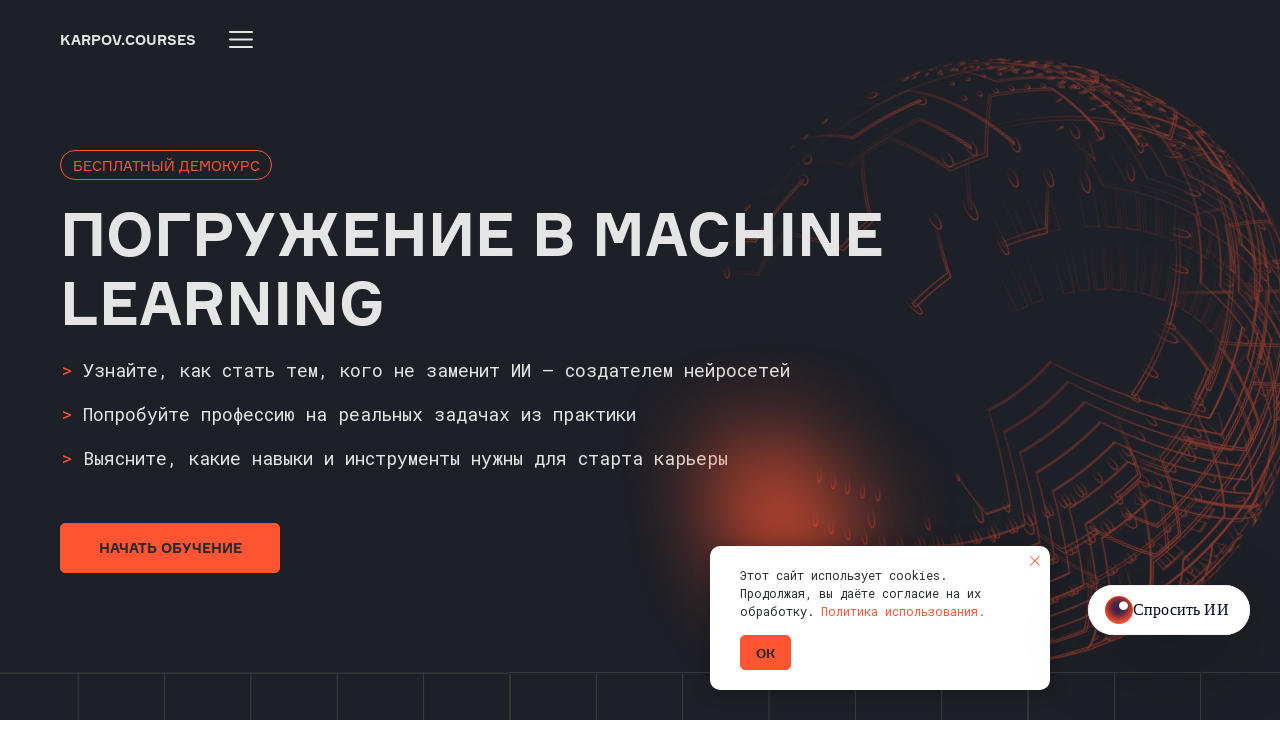

--- FILE ---
content_type: text/html; charset=UTF-8
request_url: https://karpov.courses/ml-start/demo
body_size: 73172
content:
<!DOCTYPE html> <html> <head> <meta charset="utf-8" /> <meta http-equiv="Content-Type" content="text/html; charset=utf-8" /> <meta name="viewport" content="width=device-width, initial-scale=1.0" /> <meta name="google-site-verification" content="google-site-verification=1xxSA76w8eWtTMSnxOVb98gDLnNFFDx-IpdzApuEQ-o" /> <!--metatextblock--> <title>Демоверсия курса Machine learning для начинающих | karpov.courses</title> <meta name="description" content="Ознокомительный курс по Machine learning. Пройдите по одному уроку курса, познакомьтесь с преподавателями и изучите платформу обучения. Школа Data Science karpov.courses." /> <meta property="og:url" content="https://karpov.courses/ml-start/demo" /> <meta property="og:title" content="Демоверсия курса machine learning для начинающих | karpov.courses" /> <meta property="og:description" content="" /> <meta property="og:type" content="website" /> <meta property="og:image" content="https://static.tildacdn.com/tild3530-6662-4439-b935-376636656662/Badge__-7.png" /> <link rel="canonical" href="https://karpov.courses/ml-start/demo"> <!--/metatextblock--> <meta name="format-detection" content="telephone=no" /> <meta http-equiv="x-dns-prefetch-control" content="on"> <link rel="dns-prefetch" href="https://ws.tildacdn.com"> <link rel="dns-prefetch" href="https://static.tildacdn.com"> <link rel="icon" type="image/x-icon" sizes="32x32" href="https://static.tildacdn.com/tild6665-3864-4630-b462-643138313337/favicon.ico" media="(prefers-color-scheme: light)"/> <link rel="icon" type="image/png" sizes="32x32" href="https://static.tildacdn.com/tild3131-3366-4664-a134-306339633264/Frame_2087329215.png" media="(prefers-color-scheme: dark)"/> <link rel="icon" type="image/svg+xml" sizes="any" href="https://static.tildacdn.com/tild3238-6661-4263-b937-333439373265/Frame_2087329215.svg"> <link rel="apple-touch-icon" type="image/png" href="https://static.tildacdn.com/tild3364-3863-4135-b632-346464663735/Frame_2087329215.png"> <link rel="icon" type="image/png" sizes="192x192" href="https://static.tildacdn.com/tild3364-3863-4135-b632-346464663735/Frame_2087329215.png"> <!-- Assets --> <script src="https://neo.tildacdn.com/js/tilda-fallback-1.0.min.js" async charset="utf-8"></script> <link rel="stylesheet" href="https://static.tildacdn.com/css/tilda-grid-3.0.min.css" type="text/css" media="all" onerror="this.loaderr='y';"/> <link rel="stylesheet" href="https://static.tildacdn.com/ws/project1800692/tilda-blocks-page98165126.min.css?t=1766497435" type="text/css" media="all" onerror="this.loaderr='y';" /> <link rel="stylesheet" href="https://static.tildacdn.com/css/tilda-animation-2.0.min.css" type="text/css" media="all" onerror="this.loaderr='y';" /> <link rel="stylesheet" href="https://static.tildacdn.com/css/tilda-menusub-1.0.min.css" type="text/css" media="print" onload="this.media='all';" onerror="this.loaderr='y';" /> <noscript><link rel="stylesheet" href="https://static.tildacdn.com/css/tilda-menusub-1.0.min.css" type="text/css" media="all" /></noscript> <link rel="stylesheet" href="https://fonts.googleapis.com/css?family=Roboto+Mono:400,500,700" type="text/css" /> <script nomodule src="https://static.tildacdn.com/js/tilda-polyfill-1.0.min.js" charset="utf-8"></script> <script type="text/javascript">function t_onReady(func) {if(document.readyState!='loading') {func();} else {document.addEventListener('DOMContentLoaded',func);}}
function t_onFuncLoad(funcName,okFunc,time) {if(typeof window[funcName]==='function') {okFunc();} else {setTimeout(function() {t_onFuncLoad(funcName,okFunc,time);},(time||100));}}function t396_initialScale(t){var e=document.getElementById("rec"+t);if(e){var i=e.querySelector(".t396__artboard");if(i){window.tn_scale_initial_window_width||(window.tn_scale_initial_window_width=document.documentElement.clientWidth);var a=window.tn_scale_initial_window_width,r=[],n,l=i.getAttribute("data-artboard-screens");if(l){l=l.split(",");for(var o=0;o<l.length;o++)r[o]=parseInt(l[o],10)}else r=[320,480,640,960,1200];for(var o=0;o<r.length;o++){var d=r[o];a>=d&&(n=d)}var _="edit"===window.allrecords.getAttribute("data-tilda-mode"),c="center"===t396_getFieldValue(i,"valign",n,r),s="grid"===t396_getFieldValue(i,"upscale",n,r),w=t396_getFieldValue(i,"height_vh",n,r),g=t396_getFieldValue(i,"height",n,r),u=!!window.opr&&!!window.opr.addons||!!window.opera||-1!==navigator.userAgent.indexOf(" OPR/");if(!_&&c&&!s&&!w&&g&&!u){var h=parseFloat((a/n).toFixed(3)),f=[i,i.querySelector(".t396__carrier"),i.querySelector(".t396__filter")],v=Math.floor(parseInt(g,10)*h)+"px",p;i.style.setProperty("--initial-scale-height",v);for(var o=0;o<f.length;o++)f[o].style.setProperty("height","var(--initial-scale-height)");t396_scaleInitial__getElementsToScale(i).forEach((function(t){t.style.zoom=h}))}}}}function t396_scaleInitial__getElementsToScale(t){return t?Array.prototype.slice.call(t.children).filter((function(t){return t&&(t.classList.contains("t396__elem")||t.classList.contains("t396__group"))})):[]}function t396_getFieldValue(t,e,i,a){var r,n=a[a.length-1];if(!(r=i===n?t.getAttribute("data-artboard-"+e):t.getAttribute("data-artboard-"+e+"-res-"+i)))for(var l=0;l<a.length;l++){var o=a[l];if(!(o<=i)&&(r=o===n?t.getAttribute("data-artboard-"+e):t.getAttribute("data-artboard-"+e+"-res-"+o)))break}return r}window.TN_SCALE_INITIAL_VER="1.0",window.tn_scale_initial_window_width=null;</script> <script src="https://static.tildacdn.com/js/jquery-1.10.2.min.js" charset="utf-8" onerror="this.loaderr='y';"></script> <script src="https://static.tildacdn.com/js/tilda-scripts-3.0.min.js" charset="utf-8" defer onerror="this.loaderr='y';"></script> <script src="https://static.tildacdn.com/ws/project1800692/tilda-blocks-page98165126.min.js?t=1766497435" charset="utf-8" async onerror="this.loaderr='y';"></script> <script src="https://static.tildacdn.com/js/tilda-lazyload-1.0.min.js" charset="utf-8" async onerror="this.loaderr='y';"></script> <script src="https://static.tildacdn.com/js/tilda-animation-2.0.min.js" charset="utf-8" async onerror="this.loaderr='y';"></script> <script src="https://static.tildacdn.com/js/tilda-zero-1.1.min.js" charset="utf-8" async onerror="this.loaderr='y';"></script> <script src="https://static.tildacdn.com/js/tilda-submenublocks-1.0.min.js" charset="utf-8" async onerror="this.loaderr='y';"></script> <script src="https://static.tildacdn.com/js/tilda-animation-sbs-1.0.min.js" charset="utf-8" async onerror="this.loaderr='y';"></script> <script src="https://static.tildacdn.com/js/tilda-zero-scale-1.0.min.js" charset="utf-8" async onerror="this.loaderr='y';"></script> <script src="https://static.tildacdn.com/js/tilda-events-1.0.min.js" charset="utf-8" async onerror="this.loaderr='y';"></script> <!-- nominify begin --><script type="application/ld+json">
{
    "@context": "https://schema.org/",
    "@type": "Organization",
    "name": "karpov.courses",
    "url": "https://karpov.courses/",
    "address": {
        "@type": "PostalAddress",
        "streetAddress": "Elektrichesky Lane, 3/10",
        "addressLocality": "Moscow",
        "postalCode": "123557",
        "addressCountry": "Russia"
    }
}
</script><!-- nominify end --><script type="text/javascript">window.dataLayer=window.dataLayer||[];</script> <!-- Google Tag Manager --> <script type="text/javascript">(function(w,d,s,l,i){w[l]=w[l]||[];w[l].push({'gtm.start':new Date().getTime(),event:'gtm.js'});var f=d.getElementsByTagName(s)[0],j=d.createElement(s),dl=l!='dataLayer'?'&l='+l:'';j.async=true;j.src='https://www.googletagmanager.com/gtm.js?id='+i+dl;f.parentNode.insertBefore(j,f);})(window,document,'script','dataLayer','GTM-NQMR3CG');</script> <!-- End Google Tag Manager --> <script type="text/javascript">(function() {if((/bot|google|yandex|baidu|bing|msn|duckduckbot|teoma|slurp|crawler|spider|robot|crawling|facebook/i.test(navigator.userAgent))===false&&typeof(sessionStorage)!='undefined'&&sessionStorage.getItem('visited')!=='y'&&document.visibilityState){var style=document.createElement('style');style.type='text/css';style.innerHTML='@media screen and (min-width: 980px) {.t-records {opacity: 0;}.t-records_animated {-webkit-transition: opacity ease-in-out .2s;-moz-transition: opacity ease-in-out .2s;-o-transition: opacity ease-in-out .2s;transition: opacity ease-in-out .2s;}.t-records.t-records_visible {opacity: 1;}}';document.getElementsByTagName('head')[0].appendChild(style);function t_setvisRecs(){var alr=document.querySelectorAll('.t-records');Array.prototype.forEach.call(alr,function(el) {el.classList.add("t-records_animated");});setTimeout(function() {Array.prototype.forEach.call(alr,function(el) {el.classList.add("t-records_visible");});sessionStorage.setItem("visited","y");},400);}
document.addEventListener('DOMContentLoaded',t_setvisRecs);}})();</script></head> <body class="t-body" style="margin:0;"> <!--allrecords--> <div id="allrecords" class="t-records" data-hook="blocks-collection-content-node" data-tilda-project-id="1800692" data-tilda-page-id="98165126" data-tilda-page-alias="ml-start/demo" data-tilda-formskey="332359e585ac99a317a23bd068720de7" data-tilda-lazy="yes" data-tilda-root-zone="com" data-tilda-project-headcode="yes" data-tilda-ts="y" data-tilda-project-country="RU"> <!--header--> <header id="t-header" class="t-records" data-hook="blocks-collection-content-node" data-tilda-project-id="1800692" data-tilda-page-id="49257933" data-tilda-page-alias="header" data-tilda-formskey="332359e585ac99a317a23bd068720de7" data-tilda-lazy="yes" data-tilda-root-zone="com" data-tilda-project-headcode="yes" data-tilda-ts="y" data-tilda-project-country="RU"> <div id="rec750987609" class="r t-rec" style=" " data-animationappear="off" data-record-type="131"> <!-- T123 --> <div class="t123"> <div class="t-container_100 "> <div class="t-width t-width_100 "> <!-- nominify begin --> <script>
  if(document.readyState !== 'loading') {
    us_clickInterceptionInBlock();
  } else {
    document.addEventListener('DOMContentLoaded', us_clickInterceptionInBlock);
  }

  function us_clickInterceptionInBlock() {
    
    // Header. Karpov.Courses
    var mainDS_click_link_header = document.querySelectorAll('#rec750873452 > div > div > div.t396__elem.tn-elem.tn-elem__7508734521595013598596 > div > a');
    Array.prototype.forEach.call(mainDS_click_link_header, function (link) {
      link.addEventListener('click', function () {
        dataLayer.push({
            'event': 'landingEvents',
            'eventAction': 'click',
            'eventLabel': 'mainDS',
            'elementType': 'link',
            'eventContent': 'header'
        })
      });
    });
    
    
    // Header. Burger menu open
    var burger_click_link_header = document.querySelectorAll('#rec750873452 > div > div > div.t396__elem.tn-elem.tn-elem__7508734521708412831744, #rec750873452 > div > div > div.t396__elem.tn-elem.tn-elem__7508734521715677446453');
    Array.prototype.forEach.call(burger_click_link_header, function (link) {
      link.addEventListener('click', function () {
        dataLayer.push({
            'event': 'landingEvents',
            'eventAction': 'click',
            'eventLabel': 'burger',
            'elementType': 'button',
            'eventContent': 'header'
        })
      });
    });
    
    
    // Header. Центр карьеры
    var career_click_link_footer = document.querySelectorAll('#rec750873577 > div > div, #nav750873644 > div > div.t978__content');
    Array.prototype.forEach.call(career_click_link_footer, function (link) {
      link.addEventListener('click', function () {
        if(event.target.parentElement.getAttribute('href') === 'https://karpov.courses/career' || event.target.getAttribute('href') === 'https://karpov.courses/career') {
          dataLayer.push({
            'event': 'landingEvents',
            'eventAction': 'click',
            'eventLabel': 'career',
            'elementType': 'link',
            'eventContent': 'headerBurger'
        })
        } else if(event.target.parentElement.getAttribute('href') === 'https://karpov.courses/b2b' || event.target.getAttribute('href') === 'https://karpov.courses/b2b') {
        dataLayer.push({
            'event': 'landingEvents',
            'eventAction': 'click',
            'eventLabel': 'b2b',
            'elementType': 'link',
            'eventContent': 'headerBurger'
        })
        } else if(event.target.parentElement.getAttribute('href') === 'https://karpov.courses/analytics' || event.target.getAttribute('href') === 'https://karpov.courses/analytics') {
        dataLayer.push({
            'event': 'landingEvents',
            'eventAction': 'click',
            'eventLabel': 'StartDA',
            'elementType': 'link',
            'eventContent': 'headerBurger'
        })
        } else if(event.target.parentElement.getAttribute('href') === 'https://karpov.courses/analytics-hard' || event.target.getAttribute('href') === 'https://karpov.courses/analytics-hard') {
        dataLayer.push({
            'event': 'landingEvents',
            'eventAction': 'click',
            'eventLabel': 'HardDA',
            'elementType': 'link',
            'eventContent': 'headerBurger'
        })
        } else if(event.target.parentElement.getAttribute('href') === 'https://karpov.courses/ml-start' || event.target.getAttribute('href') === 'https://karpov.courses/ml-start') {
        dataLayer.push({
            'event': 'landingEvents',
            'eventAction': 'click',
            'eventLabel': 'StartML',
            'elementType': 'link',
            'eventContent': 'headerBurger'
        })
        } else if(event.target.parentElement.getAttribute('href') === 'https://karpov.courses/ml-hard' || event.target.getAttribute('href') === 'https://karpov.courses/ml-hard') {
        dataLayer.push({
            'event': 'landingEvents',
            'eventAction': 'click',
            'eventLabel': 'HardML',
            'elementType': 'link',
            'eventContent': 'headerBurger'
        })
        } else if(event.target.parentElement.getAttribute('href') === 'https://karpov.courses/dataengineer' || event.target.getAttribute('href') === 'https://karpov.courses/dataengineer') {
        dataLayer.push({
            'event': 'landingEvents',
            'eventAction': 'click',
            'eventLabel': 'HardDE',
            'elementType': 'link',
            'eventContent': 'headerBurger'
        })
        } else if(event.target.parentElement.getAttribute('href') === 'https://karpov.courses/systemdesign' || event.target.getAttribute('href') === 'https://karpov.courses/systemdesign') {
        dataLayer.push({
            'event': 'landingEvents',
            'eventAction': 'click',
            'eventLabel': 'HardSD',
            'elementType': 'link',
            'eventContent': 'headerBurger'
        })
        } else if(event.target.parentElement.getAttribute('href') === 'https://karpov.courses/data-driven' || event.target.getAttribute('href') === 'https://karpov.courses/data-driven') {
        dataLayer.push({
            'event': 'landingEvents',
            'eventAction': 'click',
            'eventLabel': 'MGDS',
            'elementType': 'link',
            'eventContent': 'headerBurger'
        })
        } else if(event.target.parentElement.getAttribute('href') === 'https://karpov.courses/deep-learning' || event.target.getAttribute('href') === 'https://karpov.courses/deep-learning') {
        dataLayer.push({
            'event': 'landingEvents',
            'eventAction': 'click',
            'eventLabel': 'StartDL',
            'elementType': 'link',
            'eventContent': 'headerBurger'
        })
        } else if(event.target.parentElement.getAttribute('href') === 'https://karpov.courses/dataengineer-start' || event.target.getAttribute('href') === 'https://karpov.courses/dataengineer-start') {
        dataLayer.push({
            'event': 'landingEvents',
            'eventAction': 'click',
            'eventLabel': 'StartDE',
            'elementType': 'link',
            'eventContent': 'headerBurger'
        })
        } else if(event.target.parentElement.getAttribute('href') === 'https://karpov.courses/system-analytics' || event.target.getAttribute('href') === 'https://karpov.courses/system-analytics') {
        dataLayer.push({
            'event': 'landingEvents',
            'eventAction': 'click',
            'eventLabel': 'StartSA',
            'elementType': 'link',
            'eventContent': 'headerBurger'
        })
        } else if(event.target.parentElement.getAttribute('href') === 'https://karpov.courses/ml-design' || event.target.getAttribute('href') === 'https://karpov.courses/ml-design') {
        dataLayer.push({
            'event': 'landingEvents',
            'eventAction': 'click',
            'eventLabel': 'MLDesign',
            'elementType': 'link',
            'eventContent': 'headerBurger'
        })
        } else if(event.target.parentElement.getAttribute('href') === 'https://karpov.courses/superset' || event.target.getAttribute('href') === 'https://karpov.courses/superset') {
        dataLayer.push({
            'event': 'landingEvents',
            'eventAction': 'click',
            'eventLabel': 'hSuperset',
            'elementType': 'link',
            'eventContent': 'headerBurger'
        })
        } else if(event.target.parentElement.getAttribute('href') === 'https://karpov.courses/clickhouse' || event.target.getAttribute('href') === 'https://karpov.courses/clickhouse') {
        dataLayer.push({
            'event': 'landingEvents',
            'eventAction': 'click',
            'eventLabel': 'hClickhouse',
            'elementType': 'link',
            'eventContent': 'headerBurger'
        })
        } else if(event.target.parentElement.getAttribute('href') === 'https://karpov.courses/simulator' || event.target.getAttribute('href') === 'https://karpov.courses/simulator') {
        dataLayer.push({
            'event': 'landingEvents',
            'eventAction': 'click',
            'eventLabel': 'SimDA',
            'elementType': 'link',
            'eventContent': 'headerBurger'
        })
        } else if(event.target.parentElement.getAttribute('href') === 'https://karpov.courses/simulator-ds' || event.target.getAttribute('href') === 'https://karpov.courses/simulator-ds') {
        dataLayer.push({
            'event': 'landingEvents',
            'eventAction': 'click',
            'eventLabel': 'SimDS',
            'elementType': 'link',
            'eventContent': 'headerBurger'
        })
        } else if(event.target.parentElement.getAttribute('href') === 'https://karpov.courses/simulator-ab' || event.target.getAttribute('href') === 'https://karpov.courses/simulator-ab') {
        dataLayer.push({
            'event': 'landingEvents',
            'eventAction': 'click',
            'eventLabel': 'SimAB',
            'elementType': 'link',
            'eventContent': 'headerBurger'
        })
        } else if(event.target.parentElement.getAttribute('href') === 'https://karpov.courses/dsintensstat' || event.target.getAttribute('href') === 'https://karpov.courses/dsintensstat') {
        dataLayer.push({
            'event': 'landingEvents',
            'eventAction': 'click',
            'eventLabel': 'DsIntensStat',
            'elementType': 'link',
            'eventContent': 'headerBurger'
        })
        } else if(event.target.parentElement.getAttribute('href') === 'https://karpov.courses/dsintensai' || event.target.getAttribute('href') === 'https://karpov.courses/dsintensai') {
        dataLayer.push({
            'event': 'landingEvents',
            'eventAction': 'click',
            'eventLabel': 'DsIntensAI',
            'elementType': 'link',
            'eventContent': 'headerBurger'
        })
        } else if(event.target.parentElement.getAttribute('href') === 'https://karpov.courses/big-data-analytics' || event.target.getAttribute('href') === 'https://karpov.courses/big-data-analytics') {
        dataLayer.push({
            'event': 'landingEvents',
            'eventAction': 'click',
            'eventLabel': 'MasterHSE',
            'elementType': 'link',
            'eventContent': 'headerBurger'
        })
        } else if(event.target.parentElement.getAttribute('href') === 'https://karpov.courses/ml-engineering' || event.target.getAttribute('href') === 'https://karpov.courses/ml-engineering') {
        dataLayer.push({
            'event': 'landingEvents',
            'eventAction': 'click',
            'eventLabel': 'StartMLxITMO',
            'elementType': 'link',
            'eventContent': 'headerBurger'
        })
        } else if(event.target.parentElement.getAttribute('href') === 'https://karpov.courses/fin-data-analytics' || event.target.getAttribute('href') === 'https://karpov.courses/fin-data-analytics') {
        dataLayer.push({
            'event': 'landingEvents',
            'eventAction': 'click',
            'eventLabel': 'DAxHSE',
            'elementType': 'link',
            'eventContent': 'headerBurger'
        })
        } else if(event.target.parentElement.getAttribute('href') === 'https://karpov.courses/neural-networks' || event.target.getAttribute('href') === 'https://karpov.courses/neural-networks') {
        dataLayer.push({
            'event': 'landingEvents',
            'eventAction': 'click',
            'eventLabel': 'AIxMIPT',
            'elementType': 'link',
            'eventContent': 'headerBurger'
        })
        } else if(event.target.parentElement.getAttribute('href') === 'https://karpov.courses/appsec' || event.target.getAttribute('href') === 'https://karpov.courses/appsec') {
        dataLayer.push({
            'event': 'landingEvents',
            'eventAction': 'click',
            'eventLabel': 'AppSecMFTI',
            'elementType': 'link',
            'eventContent': 'headerBurger'
        })
        } else if(event.target.parentElement.getAttribute('href') === 'https://karpov.courses/docker' || event.target.getAttribute('href') === 'https://karpov.courses/docker') {
        dataLayer.push({
            'event': 'landingEvents',
            'eventAction': 'click',
            'eventLabel': 'freeDocker',
            'elementType': 'link',
            'eventContent': 'headerBurger'
        })
        } else if(event.target.parentElement.getAttribute('href') === 'https://karpov.courses/simulator-sql' || event.target.getAttribute('href') === 'https://karpov.courses/webinars') {
        dataLayer.push({
            'event': 'landingEvents',
            'eventAction': 'click',
            'eventLabel': 'webinars',
            'elementType': 'link',
            'eventContent': 'headerBurger'
        })
        } else if(event.target.parentElement.getAttribute('href') === 'https://karpov.courses/simulator-sql' || event.target.getAttribute('href') === 'https://karpov.courses/simulator-sql') {
        dataLayer.push({
            'event': 'landingEvents',
            'eventAction': 'click',
            'eventLabel': 'freeSimSQL',
            'elementType': 'link',
            'eventContent': 'headerBurger'
        })
        } else if(event.target.parentElement.getAttribute('href') === 'https://karpov.courses/mathsds' || event.target.getAttribute('href') === 'https://karpov.courses/mathsds') {
        dataLayer.push({
            'event': 'landingEvents',
            'eventAction': 'click',
            'eventLabel': 'freeMath',
            'elementType': 'link',
            'eventContent': 'headerBurger'
        })
        } else if(event.target.parentElement.getAttribute('href') === 'https://karpov.courses/pythonzero' || event.target.getAttribute('href') === 'https://karpov.courses/pythonzero') {
        dataLayer.push({
            'event': 'landingEvents',
            'eventAction': 'click',
            'eventLabel': 'freePython',
            'elementType': 'link',
            'eventContent': 'headerBurger'
        })
        } else if(event.target.parentElement.getAttribute('href') === 'https://karpov.courses/dev/qa' || event.target.getAttribute('href') === 'https://karpov.courses/dev/qa') {
        dataLayer.push({
            'event': 'landingEvents',
            'eventAction': 'click',
            'eventLabel': 'freeQA',
            'elementType': 'link',
            'eventContent': 'headerBurger'
        })
        } else if(event.target.parentElement.getAttribute('href') === 'https://karpov.courses/datavisualization' || event.target.getAttribute('href') === 'https://karpov.courses/datavisualization') {
        dataLayer.push({
            'event': 'landingEvents',
            'eventAction': 'click',
            'eventLabel': 'freeDataVis',
            'elementType': 'link',
            'eventContent': 'headerBurger'
        })
        } else if(event.target.parentElement.getAttribute('href') === 'https://karpov.courses/career/guide-ds' || event.target.getAttribute('href') === 'https://karpov.courses/career/guide-ds') {
        dataLayer.push({
            'event': 'landingEvents',
            'eventAction': 'click',
            'eventLabel': 'freeHrGuide',
            'elementType': 'link',
            'eventContent': 'headerBurger'
        })
        } else if(event.target.parentElement.getAttribute('href') === 'https://karpov.courses/big-data-analytics/intro' || event.target.getAttribute('href') === 'https://karpov.courses/big-data-analytics/intro') {
        dataLayer.push({
            'event': 'landingEvents',
            'eventAction': 'click',
            'eventLabel': 'freeMasterDAxHSE',
            'elementType': 'link',
            'eventContent': 'headerBurger'
        })
        }
      }); 
    });
  }
</script> <!-- nominify end --> </div> </div> </div> </div> <div id="rec750873452" class="r t-rec t-rec_pb_0" style="padding-bottom:0px; " data-animationappear="off" data-record-type="396"> <!-- T396 --> <style>#rec750873452 .t396__artboard {height:80px;background-color:#1e2027;}#rec750873452 .t396__filter {height:80px;}#rec750873452 .t396__carrier{height:80px;background-position:center center;background-attachment:scroll;background-size:cover;background-repeat:no-repeat;}@media screen and (max-width:1199px) {#rec750873452 .t396__artboard,#rec750873452 .t396__filter,#rec750873452 .t396__carrier {height:70px;}#rec750873452 .t396__artboard {background-color:#1e2027;}#rec750873452 .t396__filter {}#rec750873452 .t396__carrier {background-attachment:scroll;}}@media screen and (max-width:959px) {#rec750873452 .t396__artboard,#rec750873452 .t396__filter,#rec750873452 .t396__carrier {height:70px;}#rec750873452 .t396__filter {}#rec750873452 .t396__carrier {background-attachment:scroll;}}@media screen and (max-width:639px) {#rec750873452 .t396__artboard,#rec750873452 .t396__filter,#rec750873452 .t396__carrier {height:60px;}#rec750873452 .t396__filter {}#rec750873452 .t396__carrier {background-attachment:scroll;}}@media screen and (max-width:479px) {#rec750873452 .t396__artboard,#rec750873452 .t396__filter,#rec750873452 .t396__carrier {height:70px;}#rec750873452 .t396__artboard {background-color:#1e2027;}#rec750873452 .t396__filter{}#rec750873452 .t396__carrier {background-position:center center;background-attachment:scroll;}}#rec750873452 .tn-elem[data-elem-id="1595013598596"]{color:#e5e5e5;z-index:2;top:29px;;left:calc(50% - 600px + 20px);;width:135px;height:auto;}#rec750873452 .tn-elem[data-elem-id="1595013598596"] .tn-atom{color:#e5e5e5;font-size:14px;font-family:'Formular',Arial,sans-serif;line-height:1.6;font-weight:700;background-position:center center;border-width:var(--t396-borderwidth,0);border-style:var(--t396-borderstyle,solid);border-color:var(--t396-bordercolor,transparent);transition:background-color var(--t396-speedhover,0s) ease-in-out,color var(--t396-speedhover,0s) ease-in-out,border-color var(--t396-speedhover,0s) ease-in-out,box-shadow var(--t396-shadowshoverspeed,0.2s) ease-in-out;text-shadow:var(--t396-shadow-text-x,0px) var(--t396-shadow-text-y,0px) var(--t396-shadow-text-blur,0px) rgba(var(--t396-shadow-text-color),var(--t396-shadow-text-opacity,100%));}@media screen and (max-width:1199px){#rec750873452 .tn-elem[data-elem-id="1595013598596"]{top:24px;;left:calc(50% - 480px + 10px);;height:auto;}}@media screen and (max-width:959px){#rec750873452 .tn-elem[data-elem-id="1595013598596"]{top:24px;;left:calc(50% - 320px + 10px);;width:136px;height:auto;}}@media screen and (max-width:639px){#rec750873452 .tn-elem[data-elem-id="1595013598596"]{top:23px;;left:calc(50% - 240px + 10px);;height:auto;}#rec750873452 .tn-elem[data-elem-id="1595013598596"] .tn-atom{font-size:12px;line-height:1.2;background-size:cover;}}@media screen and (max-width:479px){#rec750873452 .tn-elem[data-elem-id="1595013598596"]{top:29px;;left:calc(50% - 160px + 16px);;width:146px;height:auto;color:#e5e5e5;text-align:left;}#rec750873452 .tn-elem[data-elem-id="1595013598596"] .tn-atom{color:#e5e5e5;font-size:10px;background-size:cover;}}#rec750873452 .tn-elem[data-elem-id="1708412831744"]{z-index:3;top:24px;;left:calc(50% - 600px + 185px);;width:32px;height:auto;}#rec750873452 .tn-elem.t396__elem--anim-hidden[data-elem-id="1708412831744"]{opacity:0;}#rec750873452 .tn-elem[data-elem-id="1708412831744"] .tn-atom{background-position:center center;border-width:var(--t396-borderwidth,0);border-style:var(--t396-borderstyle,solid);border-color:var(--t396-bordercolor,transparent);transition:background-color var(--t396-speedhover,0s) ease-in-out,color var(--t396-speedhover,0s) ease-in-out,border-color var(--t396-speedhover,0s) ease-in-out,box-shadow var(--t396-shadowshoverspeed,0.2s) ease-in-out;}@media screen and (max-width:1199px){#rec750873452 .tn-elem[data-elem-id="1708412831744"]{top:19px;;left:calc(50% - 480px + 165px);;height:auto;}}@media screen and (max-width:959px){#rec750873452 .tn-elem[data-elem-id="1708412831744"]{top:-81px;;left:calc(50% - 320px + 598px);;height:auto;}}@media screen and (max-width:639px){#rec750873452 .tn-elem[data-elem-id="1708412831744"]{top:-76px;;left:calc(50% - 240px + 438px);;height:auto;}}@media screen and (max-width:479px){#rec750873452 .tn-elem[data-elem-id="1708412831744"]{top:-71px;;left:calc(50% - 160px + 272px);;height:auto;}}#rec750873452 .tn-elem[data-elem-id="1715677446453"]{z-index:4;top:-76px;;left:calc(50% - 600px + 175px);;width:32px;height:auto;}#rec750873452 .tn-elem.t396__elem--anim-hidden[data-elem-id="1715677446453"]{opacity:0;}#rec750873452 .tn-elem[data-elem-id="1715677446453"] .tn-atom{background-position:center center;border-width:var(--t396-borderwidth,0);border-style:var(--t396-borderstyle,solid);border-color:var(--t396-bordercolor,transparent);transition:background-color var(--t396-speedhover,0s) ease-in-out,color var(--t396-speedhover,0s) ease-in-out,border-color var(--t396-speedhover,0s) ease-in-out,box-shadow var(--t396-shadowshoverspeed,0.2s) ease-in-out;}@media screen and (max-width:1199px){#rec750873452 .tn-elem[data-elem-id="1715677446453"]{top:-71px;;left:calc(50% - 480px + 165px);;height:auto;}}@media screen and (max-width:959px){#rec750873452 .tn-elem[data-elem-id="1715677446453"]{top:19px;;left:calc(50% - 320px + 598px);;height:auto;}}@media screen and (max-width:639px){#rec750873452 .tn-elem[data-elem-id="1715677446453"]{top:14px;;left:calc(50% - 240px + 438px);;height:auto;}}@media screen and (max-width:479px){#rec750873452 .tn-elem[data-elem-id="1715677446453"]{top:21px;;left:calc(50% - 160px + 276px);;width:28px;height:auto;}}</style> <div class='t396'> <div class="t396__artboard" data-artboard-recid="750873452" data-artboard-screens="320,480,640,960,1200" data-artboard-height="80" data-artboard-valign="center" data-artboard-upscale="grid" data-artboard-height-res-320="70" data-artboard-upscale-res-320="window" data-artboard-height-res-480="60" data-artboard-height-res-640="70" data-artboard-height-res-960="70"> <div class="t396__carrier" data-artboard-recid="750873452"></div> <div class="t396__filter" data-artboard-recid="750873452"></div> <div class='t396__elem tn-elem tn-elem__7508734521595013598596' data-elem-id='1595013598596' data-elem-type='text' data-field-top-value="29" data-field-left-value="20" data-field-width-value="135" data-field-axisy-value="top" data-field-axisx-value="left" data-field-container-value="grid" data-field-topunits-value="px" data-field-leftunits-value="px" data-field-heightunits-value="" data-field-widthunits-value="px" data-field-fontsize-value="14" data-field-top-res-320-value="29" data-field-left-res-320-value="16" data-field-width-res-320-value="146" data-field-fontsize-res-320-value="10" data-field-top-res-480-value="23" data-field-left-res-480-value="10" data-field-fontsize-res-480-value="12" data-field-top-res-640-value="24" data-field-left-res-640-value="10" data-field-width-res-640-value="136" data-field-top-res-960-value="24" data-field-left-res-960-value="10"> <div class='tn-atom'><a href="https://karpov.courses"style="color: inherit">KARPOV.COURSES</a></div> </div> <div class='t396__elem tn-elem tn-elem__7508734521708412831744 ' data-elem-id='1708412831744' data-elem-type='image' data-field-top-value="24" data-field-left-value="185" data-field-width-value="32" data-field-axisy-value="top" data-field-axisx-value="left" data-field-container-value="grid" data-field-topunits-value="px" data-field-leftunits-value="px" data-field-heightunits-value="" data-field-widthunits-value="px" data-animate-mobile="y" data-animate-sbs-event="hover" data-animate-sbs-opts="[{'mx':0,'my':0,'sx':1,'sy':1,'op':1,'ro':0,'ti':0,'ea':'0','dt':0},{'mx':0,'my':0,'sx':1.08,'sy':1.08,'op':1,'ro':0,'ti':200,'ea':'0','dt':0}]" data-field-filewidth-value="32" data-field-fileheight-value="32" data-field-top-res-320-value="-71" data-field-left-res-320-value="272" data-field-top-res-480-value="-76" data-field-left-res-480-value="438" data-field-top-res-640-value="-81" data-field-left-res-640-value="598" data-field-top-res-960-value="19" data-field-left-res-960-value="165"> <a class='tn-atom' href="#submenu:details"> <img class='tn-atom__img t-img' data-original='https://static.tildacdn.com/tild6432-6330-4130-b764-663065623862/Property_1Default.svg'
src='https://static.tildacdn.com/tild6432-6330-4130-b764-663065623862/Property_1Default.svg'
alt='' imgfield='tn_img_1708412831744'
/> </a> </div> <div class='t396__elem tn-elem tn-elem__7508734521715677446453 ' data-elem-id='1715677446453' data-elem-type='image' data-field-top-value="-76" data-field-left-value="175" data-field-width-value="32" data-field-axisy-value="top" data-field-axisx-value="left" data-field-container-value="grid" data-field-topunits-value="px" data-field-leftunits-value="px" data-field-heightunits-value="" data-field-widthunits-value="px" data-animate-mobile="y" data-animate-sbs-event="hover" data-animate-sbs-opts="[{'mx':0,'my':0,'sx':1,'sy':1,'op':1,'ro':0,'ti':0,'ea':'0','dt':0},{'mx':0,'my':0,'sx':1.08,'sy':1.08,'op':1,'ro':0,'ti':200,'ea':'0','dt':0}]" data-field-filewidth-value="32" data-field-fileheight-value="32" data-field-top-res-320-value="21" data-field-left-res-320-value="276" data-field-width-res-320-value="28" data-field-top-res-480-value="14" data-field-left-res-480-value="438" data-field-top-res-640-value="19" data-field-left-res-640-value="598" data-field-top-res-960-value="-71" data-field-left-res-960-value="165"> <a class='tn-atom' href="#submenu:detailsmobile"> <img class='tn-atom__img t-img' data-original='https://static.tildacdn.com/tild6432-6330-4130-b764-663065623862/Property_1Default.svg'
src='https://static.tildacdn.com/tild6432-6330-4130-b764-663065623862/Property_1Default.svg'
alt='' imgfield='tn_img_1715677446453'
/> </a> </div> </div> </div> <script>t_onFuncLoad('t396_initialScale',function() {t396_initialScale('750873452');});t_onReady(function() {t_onFuncLoad('t396_init',function() {t396_init('750873452');});});</script> <!-- /T396 --> </div> <div id="rec750873577" class="r t-rec" style=" " data-animationappear="off" data-record-type="978"> <!-- T978 --> <div id="nav750873577marker"></div> <div id="nav750873577" class="t978" data-full-submenu-mob="y" data-tooltip-hook="#submenu:details" data-tooltip-margin="0" data-add-arrow=""> <div class="t978__tooltip-menu"> <div class="t978__tooltip-menu-corner"></div> <div class="t978__content" style="background-color:#17181b;"> <ul class="t978__menu"
role="menu"
aria-label=""
style="width: 250px;background-color:#17181b;"> <li class="t978__menu-item t-submenublocks__item"> <div class="t978__menu-link-wrapper"> <a class="t978__menu-link t978__typo_750873577 t-name t-name_xs t-menu__link-item t978__menu-link_hook"
role="menuitem"
href="#" data-menu-submenu-hook="link_sub1_750873577"
style="color:#bfc0c1;font-size:16px;font-weight:400;font-family:'Formular';justify-content:flex-start;"> <span class="t978__link-inner t978__link-inner_left">Специализации</span> <span class="t978__menu-item_arrow"></span> </a> </div> </li> <li class="t978__menu-item t-submenublocks__item"> <div class="t978__menu-link-wrapper"> <a class="t978__menu-link t978__typo_750873577 t-name t-name_xs t-menu__link-item t978__menu-link_hook"
role="menuitem"
href="#" data-menu-submenu-hook="link_sub2_750873577"
style="color:#bfc0c1;font-size:16px;font-weight:400;font-family:'Formular';justify-content:flex-start;"> <span class="t978__link-inner t978__link-inner_left">Симуляторы</span> <span class="t978__menu-item_arrow"></span> </a> </div> </li> <li class="t978__menu-item t-submenublocks__item"> <div class="t978__menu-link-wrapper"> <a class="t978__menu-link t978__typo_750873577 t-name t-name_xs t-menu__link-item t978__menu-link_hook"
role="menuitem"
href="#" data-menu-submenu-hook="link_sub3_750873577"
style="color:#bfc0c1;font-size:16px;font-weight:400;font-family:'Formular';justify-content:flex-start;"> <span class="t978__link-inner t978__link-inner_left">Интенсивы</span> <span class="t978__menu-item_arrow"></span> </a> </div> </li> <li class="t978__menu-item t-submenublocks__item"> <div class="t978__menu-link-wrapper"> <a class="t978__menu-link t978__typo_750873577 t-name t-name_xs t-menu__link-item t978__menu-link_hook"
role="menuitem"
href="#" data-menu-submenu-hook="link_sub4_750873577"
style="color:#bfc0c1;font-size:16px;font-weight:400;font-family:'Formular';justify-content:flex-start;"> <span class="t978__link-inner t978__link-inner_left">Программы с вузами</span> <span class="t978__menu-item_arrow"></span> </a> </div> </li> <li class="t978__menu-item t-submenublocks__item"> <div class="t978__menu-link-wrapper"> <a class="t978__menu-link t978__typo_750873577 t-name t-name_xs t-menu__link-item t978__menu-link_hook"
role="menuitem"
href="#" data-menu-submenu-hook="link_sub5_750873577"
style="color:#bfc0c1;font-size:16px;font-weight:400;font-family:'Formular';justify-content:flex-start;"> <span class="t978__link-inner t978__link-inner_left">Бесплатно</span> <span class="t978__menu-item_arrow"></span> </a> </div> </li> <li class="t978__menu-item t-submenublocks__item"> <div class="t978__menu-link-wrapper"> <a class="t978__menu-link t978__typo_750873577 t-name t-name_xs t-menu__link-item"
role="menuitem"
href="https://karpov.courses/career"
target="_blank" data-menu-submenu-hook=""
style="color:#bfc0c1;font-size:16px;font-weight:400;font-family:'Formular';justify-content:flex-start;"> <span class="t978__link-inner t978__link-inner_left">Центр карьеры</span> </a> </div> </li> <li class="t978__menu-item t-submenublocks__item"> <div class="t978__menu-link-wrapper"> <a class="t978__menu-link t978__typo_750873577 t-name t-name_xs t-menu__link-item"
role="menuitem"
href="https://karpov.courses/b2b"
target="_blank" data-menu-submenu-hook=""
style="color:#bfc0c1;font-size:16px;font-weight:400;font-family:'Formular';justify-content:flex-start;"> <span class="t978__link-inner t978__link-inner_left"> Корпоративным клиентам</span> </a> </div> </li> <li class="t978__menu-item t-submenublocks__item"> <div class="t978__menu-link-wrapper"> <a class="t978__menu-link t978__typo_750873577 t-name t-name_xs t-menu__link-item"
role="menuitem"
href="https://karpov.courses/referral"
target="_blank" data-menu-submenu-hook=""
style="color:#bfc0c1;font-size:16px;font-weight:400;font-family:'Formular';justify-content:flex-start;"> <span class="t978__link-inner t978__link-inner_left">Реферальная программа</span> </a> </div> </li> <li class="t978__menu-item t-submenublocks__item"> <div class="t978__menu-link-wrapper"> <a class="t978__menu-link t978__typo_750873577 t-name t-name_xs t-menu__link-item"
role="menuitem"
href="https://karpov.courses/vacancy"
target="_blank" data-menu-submenu-hook=""
style="color:#bfc0c1;font-size:16px;font-weight:400;font-family:'Formular';justify-content:flex-start;"> <span class="t978__link-inner t978__link-inner_left">Работа в karpov.courses</span> </a> </div> </li> <li class="t978__menu-item t-submenublocks__item"> <div class="t978__menu-link-wrapper"> <a class="t978__menu-link t978__typo_750873577 t-name t-name_xs t-menu__link-item"
role="menuitem"
href="https://blog.karpov.courses/"
target="_blank" data-menu-submenu-hook=""
style="color:#bfc0c1;font-size:16px;font-weight:400;font-family:'Formular';justify-content:flex-start;"> <span class="t978__link-inner t978__link-inner_left">Наш блог</span> </a> </div> </li> </ul> <div class="t978__innermenu" style="width: 350px;" data-submenu-maxwidth="350px"> <div class="t978__innermenu-wrapper" data-submenu-hook="link_sub1_750873577" data-submenu-margin="15px" data-add-submenu-arrow=""> <div class="t978__innermenu-content" style="background-color:#26292f;margin-top:0;"> <ul class="t978__innermenu-list" role="menu" aria-label=""> <li class="t978__innermenu-item" role="none"> <a class="t978__innermenu-link t978__typo_750873577 t-name t-name_xs"
role="menuitem"
href="https://karpov.courses/analytics"
target="_blank"
style="color:#bfc0c1;font-size:16px;font-weight:400;font-family:'Formular';justify-content:flex-start;" data-menu-item-number="1"> <span class="t978__link-inner t978__link-inner_left">Аналитик данных</span> </a> </li> <li class="t978__innermenu-item" role="none"> <a class="t978__innermenu-link t978__typo_750873577 t-name t-name_xs"
role="menuitem"
href="https://karpov.courses/analytics-hard"
target="_blank"
style="color:#bfc0c1;font-size:16px;font-weight:400;font-family:'Formular';justify-content:flex-start;" data-menu-item-number="1"> <span class="t978__link-inner t978__link-inner_left">Hard Аналитика</span> </a> </li> <li class="t978__innermenu-item" role="none"> <a class="t978__innermenu-link t978__typo_750873577 t-name t-name_xs"
role="menuitem"
href="https://karpov.courses/ml-start"
target="_blank"
style="color:#bfc0c1;font-size:16px;font-weight:400;font-family:'Formular';justify-content:flex-start;" data-menu-item-number="1"> <span class="t978__link-inner t978__link-inner_left">Инженер машинного обучения</span> </a> </li> <li class="t978__innermenu-item" role="none"> <a class="t978__innermenu-link t978__typo_750873577 t-name t-name_xs"
role="menuitem"
href="https://karpov.courses/ml-hard"
target="_blank"
style="color:#bfc0c1;font-size:16px;font-weight:400;font-family:'Formular';justify-content:flex-start;" data-menu-item-number="1"> <span class="t978__link-inner t978__link-inner_left">Hard ML</span> </a> </li> <li class="t978__innermenu-item" role="none"> <a class="t978__innermenu-link t978__typo_750873577 t-name t-name_xs"
role="menuitem"
href="https://karpov.courses/dataengineer"
target="_blank"
style="color:#bfc0c1;font-size:16px;font-weight:400;font-family:'Formular';justify-content:flex-start;" data-menu-item-number="1"> <span class="t978__link-inner t978__link-inner_left">Инженер данных</span> </a> </li> <li class="t978__innermenu-item" role="none"> <a class="t978__innermenu-link t978__typo_750873577 t-name t-name_xs"
role="menuitem"
href="https://karpov.courses/systemdesign"
target="_blank"
style="color:#bfc0c1;font-size:16px;font-weight:400;font-family:'Formular';justify-content:flex-start;" data-menu-item-number="1"> <span class="t978__link-inner t978__link-inner_left">System Design</span> </a> </li> <li class="t978__innermenu-item" role="none"> <a class="t978__innermenu-link t978__typo_750873577 t-name t-name_xs"
role="menuitem"
href="https://karpov.courses/data-driven"
target="_blank"
style="color:#bfc0c1;font-size:16px;font-weight:400;font-family:'Formular';justify-content:flex-start;" data-menu-item-number="1"> <span class="t978__link-inner t978__link-inner_left">Принятие решений на основе данных</span> </a> </li> <li class="t978__innermenu-item" role="none"> <a class="t978__innermenu-link t978__typo_750873577 t-name t-name_xs"
role="menuitem"
href="https://karpov.courses/deep-learning"
target="_blank"
style="color:#bfc0c1;font-size:16px;font-weight:400;font-family:'Formular';justify-content:flex-start;" data-menu-item-number="1"> <span class="t978__link-inner t978__link-inner_left">Deep Learning Engineer</span> </a> </li> <li class="t978__innermenu-item" role="none"> <a class="t978__innermenu-link t978__typo_750873577 t-name t-name_xs"
role="menuitem"
href="https://karpov.courses/dataengineer-start"
target="_blank"
style="color:#bfc0c1;font-size:16px;font-weight:400;font-family:'Formular';justify-content:flex-start;" data-menu-item-number="1"> <span class="t978__link-inner t978__link-inner_left">Инженер данных с нуля</span> </a> </li> <li class="t978__innermenu-item" role="none"> <a class="t978__innermenu-link t978__typo_750873577 t-name t-name_xs"
role="menuitem"
href="https://karpov.courses/system-analytics"
target="_blank"
style="color:#bfc0c1;font-size:16px;font-weight:400;font-family:'Formular';justify-content:flex-start;" data-menu-item-number="1"> <span class="t978__link-inner t978__link-inner_left">Системный аналитик</span> </a> </li> <li class="t978__innermenu-item" role="none"> <a class="t978__innermenu-link t978__typo_750873577 t-name t-name_xs"
role="menuitem"
href="https://karpov.courses/ml-design"
target="_blank"
style="color:#bfc0c1;font-size:16px;font-weight:400;font-family:'Formular';justify-content:flex-start;" data-menu-item-number="1"> <span class="t978__link-inner t978__link-inner_left">ML System Design</span> </a> </li> <li class="t978__innermenu-item" role="none"> <a class="t978__innermenu-link t978__typo_750873577 t-name t-name_xs"
role="menuitem"
href="https://karpov.courses/superset"
target="_blank"
style="color:#bfc0c1;font-size:16px;font-weight:400;font-family:'Formular';justify-content:flex-start;" data-menu-item-number="1"> <span class="t978__link-inner t978__link-inner_left">Superset</span> </a> </li> <li class="t978__innermenu-item" role="none"> <a class="t978__innermenu-link t978__typo_750873577 t-name t-name_xs"
role="menuitem"
href="https://karpov.courses/clickhouse"
target="_blank"
style="color:#bfc0c1;font-size:16px;font-weight:400;font-family:'Formular';justify-content:flex-start;" data-menu-item-number="1"> <span class="t978__link-inner t978__link-inner_left">ClickHouse</span> </a> </li> <li class="t978__innermenu-item" role="none"> <a class="t978__innermenu-link t978__typo_750873577 t-name t-name_xs"
role="menuitem"
href="https://karpov.courses/excel-google-sheets"
target="_blank"
style="color:#bfc0c1;font-size:16px;font-weight:400;font-family:'Formular';justify-content:flex-start;" data-menu-item-number="1"> <span class="t978__link-inner t978__link-inner_left">Excel и Google Таблицы</span> </a> </li> <li class="t978__innermenu-item" role="none"> <a class="t978__innermenu-link t978__typo_750873577 t-name t-name_xs"
role="menuitem"
href="https://karpov.courses/dsintensllm"
target="_blank"
style="color:#bfc0c1;font-size:16px;font-weight:400;font-family:'Formular';justify-content:flex-start;" data-menu-item-number="1"> <span class="t978__link-inner t978__link-inner_left">RAG-боты и автоматизация LLM</span> </a> </li> </ul> </div> </div> <div class="t978__innermenu-wrapper" data-submenu-hook="link_sub2_750873577" data-submenu-margin="15px" data-add-submenu-arrow=""> <div class="t978__innermenu-content" style="background-color:#26292f;margin-top:0;"> <ul class="t978__innermenu-list" role="menu" aria-label=""> <li class="t978__innermenu-item" role="none"> <a class="t978__innermenu-link t978__typo_750873577 t-name t-name_xs"
role="menuitem"
href="https://karpov.courses/simulator"
target="_blank"
style="color:#bfc0c1;font-size:16px;font-weight:400;font-family:'Formular';justify-content:flex-start;" data-menu-item-number="2"> <span class="t978__link-inner t978__link-inner_left">Симулятор аналитика</span> </a> </li> <li class="t978__innermenu-item" role="none"> <a class="t978__innermenu-link t978__typo_750873577 t-name t-name_xs"
role="menuitem"
href="https://karpov.courses/simulator-ds"
target="_blank"
style="color:#bfc0c1;font-size:16px;font-weight:400;font-family:'Formular';justify-content:flex-start;" data-menu-item-number="2"> <span class="t978__link-inner t978__link-inner_left">Симулятор Data Science</span> </a> </li> <li class="t978__innermenu-item" role="none"> <a class="t978__innermenu-link t978__typo_750873577 t-name t-name_xs"
role="menuitem"
href="https://karpov.courses/simulator-ab"
target="_blank"
style="color:#bfc0c1;font-size:16px;font-weight:400;font-family:'Formular';justify-content:flex-start;" data-menu-item-number="2"> <span class="t978__link-inner t978__link-inner_left">Симулятор А/В-тестов</span> </a> </li> </ul> </div> </div> <div class="t978__innermenu-wrapper" data-submenu-hook="link_sub3_750873577" data-submenu-margin="15px" data-add-submenu-arrow=""> <div class="t978__innermenu-content" style="background-color:#26292f;margin-top:0;"> <ul class="t978__innermenu-list" role="menu" aria-label=""> <li class="t978__innermenu-item" role="none"> <a class="t978__innermenu-link t978__typo_750873577 t-name t-name_xs"
role="menuitem"
href="https://karpov.courses/dsintensai"
target="_blank"
style="color:#bfc0c1;font-size:16px;font-weight:400;font-family:'Formular';justify-content:flex-start;" data-menu-item-number="3"> <span class="t978__link-inner t978__link-inner_left">Интенсив Умная аналитика</span> </a> </li> </ul> </div> </div> <div class="t978__innermenu-wrapper" data-submenu-hook="link_sub4_750873577" data-submenu-margin="15px" data-add-submenu-arrow=""> <div class="t978__innermenu-content" style="background-color:#26292f;margin-top:0;"> <ul class="t978__innermenu-list" role="menu" aria-label=""> <li class="t978__innermenu-item" role="none"> <a class="t978__innermenu-link t978__typo_750873577 t-name t-name_xs"
role="menuitem"
href="https://karpov.courses/big-data-analytics"
target="_blank"
style="color:#bfc0c1;font-size:16px;font-weight:400;font-family:'Formular';justify-content:flex-start;" data-menu-item-number="4"> <span class="t978__link-inner t978__link-inner_left">Аналитика больших данных ВШЭ</span> </a> </li> <li class="t978__innermenu-item" role="none"> <a class="t978__innermenu-link t978__typo_750873577 t-name t-name_xs"
role="menuitem"
href="https://karpov.courses/ml-engineering"
target="_blank"
style="color:#bfc0c1;font-size:16px;font-weight:400;font-family:'Formular';justify-content:flex-start;" data-menu-item-number="4"> <span class="t978__link-inner t978__link-inner_left">ML Engineering ИТМО х AI TALENT HUB</span> </a> </li> <li class="t978__innermenu-item" role="none"> <a class="t978__innermenu-link t978__typo_750873577 t-name t-name_xs"
role="menuitem"
href="https://karpov.courses/fin-data-analytics"
target="_blank"
style="color:#bfc0c1;font-size:16px;font-weight:400;font-family:'Formular';justify-content:flex-start;" data-menu-item-number="4"> <span class="t978__link-inner t978__link-inner_left">Data-аналитика в финансах ВШЭ</span> </a> </li> <li class="t978__innermenu-item" role="none"> <a class="t978__innermenu-link t978__typo_750873577 t-name t-name_xs"
role="menuitem"
href="https://karpov.courses/neural-networks"
target="_blank"
style="color:#bfc0c1;font-size:16px;font-weight:400;font-family:'Formular';justify-content:flex-start;" data-menu-item-number="4"> <span class="t978__link-inner t978__link-inner_left">Нейросети для работы МФТИ</span> </a> </li> </ul> </div> </div> <div class="t978__innermenu-wrapper" data-submenu-hook="link_sub5_750873577" data-submenu-margin="15px" data-add-submenu-arrow=""> <div class="t978__innermenu-content" style="background-color:#26292f;margin-top:0;"> <ul class="t978__innermenu-list" role="menu" aria-label=""> <li class="t978__innermenu-item" role="none"> <a class="t978__innermenu-link t978__typo_750873577 t-name t-name_xs"
role="menuitem"
href="https://karpov.courses/big-data-analytics/intro"
target="_blank"
style="color:#bfc0c1;font-size:16px;font-weight:400;font-family:'Formular';justify-content:flex-start;" data-menu-item-number="5"> <span class="t978__link-inner t978__link-inner_left">Знакомство с Онлайн-Магистратурой</span> </a> </li> <li class="t978__innermenu-item" role="none"> <a class="t978__innermenu-link t978__typo_750873577 t-name t-name_xs"
role="menuitem"
href="https://karpov.courses/simulator-sql"
target="_blank"
style="color:#bfc0c1;font-size:16px;font-weight:400;font-family:'Formular';justify-content:flex-start;" data-menu-item-number="5"> <span class="t978__link-inner t978__link-inner_left">Cимулятор SQL</span> </a> </li> <li class="t978__innermenu-item" role="none"> <a class="t978__innermenu-link t978__typo_750873577 t-name t-name_xs"
role="menuitem"
href="https://karpov.courses/pythonzero"
target="_blank"
style="color:#bfc0c1;font-size:16px;font-weight:400;font-family:'Formular';justify-content:flex-start;" data-menu-item-number="5"> <span class="t978__link-inner t978__link-inner_left">Основы Python</span> </a> </li> <li class="t978__innermenu-item" role="none"> <a class="t978__innermenu-link t978__typo_750873577 t-name t-name_xs"
role="menuitem"
href="https://karpov.courses/mathsds"
target="_blank"
style="color:#bfc0c1;font-size:16px;font-weight:400;font-family:'Formular';justify-content:flex-start;" data-menu-item-number="5"> <span class="t978__link-inner t978__link-inner_left">Математика для DS</span> </a> </li> <li class="t978__innermenu-item" role="none"> <a class="t978__innermenu-link t978__typo_750873577 t-name t-name_xs"
role="menuitem"
href="https://karpov.courses/docker"
target="_blank"
style="color:#bfc0c1;font-size:16px;font-weight:400;font-family:'Formular';justify-content:flex-start;" data-menu-item-number="5"> <span class="t978__link-inner t978__link-inner_left">Docker</span> </a> </li> <li class="t978__innermenu-item" role="none"> <a class="t978__innermenu-link t978__typo_750873577 t-name t-name_xs"
role="menuitem"
href="https://karpov.courses/datavisualization"
target="_blank"
style="color:#bfc0c1;font-size:16px;font-weight:400;font-family:'Formular';justify-content:flex-start;" data-menu-item-number="5"> <span class="t978__link-inner t978__link-inner_left">Визуализация данных </span> </a> </li> <li class="t978__innermenu-item" role="none"> <a class="t978__innermenu-link t978__typo_750873577 t-name t-name_xs"
role="menuitem"
href="https://karpov.courses/career/guide-ds"
target="_blank"
style="color:#bfc0c1;font-size:16px;font-weight:400;font-family:'Formular';justify-content:flex-start;" data-menu-item-number="5"> <span class="t978__link-inner t978__link-inner_left">Гид по профессиям в Data Science</span> </a> </li> </ul> </div> </div> </div> </div> </div> </div> <script>t_onReady(function() {t_onFuncLoad('t978_init',function() {t978_init('750873577','1','');});});</script> <style>#rec750873577 .t-menu__link-item{-webkit-transition:color 0.3s ease-in-out,opacity 0.3s ease-in-out;transition:color 0.3s ease-in-out,opacity 0.3s ease-in-out;}#rec750873577 .t-menu__link-item.t-active:not(.t978__menu-link){color:#ffffff !important;font-weight:700 !important;}#rec750873577 .t-menu__link-item:not(.t-active):not(.tooltipstered):hover{color:#ffffff !important;}#rec750873577 .t-menu__link-item:not(.t-active):not(.tooltipstered):focus-visible{color:#ffffff !important;}@supports (overflow:-webkit-marquee) and (justify-content:inherit){#rec750873577 .t-menu__link-item,#rec750873577 .t-menu__link-item.t-active{opacity:1 !important;}}</style> <style>#rec750873577 .t978__menu-item:not(:last-child),#rec750873577 .t978__innermenu-item:not(:last-child){margin-bottom:20px;}@media screen and (max-width:980px){#rec750873577 .t978__menu-col,a[href="#submenu:details"] + .t978__tooltip-menu_mobile .t978__menu-item:not(:last-child),a[href="#submenu:details"] + .t978__tooltip-menu_mobile .t978__innermenu-item:not(:last-child){margin-bottom:20px;}}@media screen and (max-width:980px){#rec750873577 .t978__menu-link,#rec750873577 .t978__innermenu-link,a[data-tooltip-menu-id="750873577"] + .t978__tooltip-menu .t978__menu-link,a[data-tooltip-menu-id="750873577"] + .t978__tooltip-menu .t978__innermenu-link{color:#bfc0c1 !important;font-weight:400 !important;}}@media screen and (max-width:980px){#rec750873577 .t978__menu-link,#rec750873577 .t978__innermenu-link,a[data-tooltip-menu-id="750873577"] + .t978__tooltip-menu .t978__menu-link,a[data-tooltip-menu-id="750873577"] + .t978__tooltip-menu .t978__innermenu-link{color:#e5e5e5!important;}}#rec750873577 .t978__tooltip-menu,a[data-tooltip-menu-id="750873577"] + .t978__tooltip-menu{max-width:calc(350px + 250px);border-radius:20px;border:1px solid #333840;}@media screen and (max-width:980px){#rec750873577 .t978__tooltip-menu .t978__innermenu-content,a[data-tooltip-menu-id="750873577"] + .t978__tooltip-menu .t978__innermenu-content{}}#rec750873577 .t978__content{border-radius:19px;}#rec750873577 .t978__menu-item_arrow,a[data-tooltip-menu-id="750873577"] + .t978__tooltip-menu .t978__menu-item_arrow{border-left-color:#bfc0c1;}@media screen and (max-width:980px){#rec750873577 .t978__menu-item_arrow,a[data-tooltip-menu-id="750873577"] + .t978__tooltip-menu .t978__menu-item_arrow{border-left-color:#e5e5e5;}}#rec750873577 .t978__tooltip-menu-corner{background-color:#17181b;top:-7.5px;border-color:#333840;border-width:1px;border-style:solid;}@media screen and (max-width:980px){#rec750873577 .t978__tooltip-menu .t978__menu,a[data-tooltip-menu-id="750873577"] + .t978__tooltip-menu .t978__menu,#rec750873577 .t978__tooltip-menu .t978__content,a[data-tooltip-menu-id="750873577"] + .t978__tooltip-menu .t978__content{background-color:#26292f!important;}#rec750873577 .t978__tooltip-menu-corner{background-color:#26292f;}}@media screen and (max-width:980px){#rec750873577 .t978__tooltip-menu .t978__innermenu-content,a[data-tooltip-menu-id="750873577"] + .t978__tooltip-menu .t978__innermenu-content{background-color:#26292f!important;}}</style> <style>#rec750873577 .t978__menu-link.t-active,#rec750873577 .t978__innermenu-link.t-active,#rec750873577 .t978__menu-activelink,a[data-tooltip-menu-id="750873577"] + .t978__tooltip-menu .t978__menu-link.t-active,a[data-tooltip-menu-id="750873577"] + .t978__tooltip-menu .t978__innermenu-link.t-active{color:#ffffff!important;font-weight:700!important;}#rec750873577 .t978__menu-activelink .t978__menu-item_arrow{border-left-color:#ffffff;}</style> <style>#rec750873577 .t978__menu-link:not(.t-active):hover,#rec750873577 .t978__innermenu-link:not(.t-active):hover,#rec750873577 .t978__menu-hoverlink:not(.t-active){color:#ffffff!important;}#rec750873577 .t978__menu-link:hover .t978__menu-item_arrow,#rec750873577 .t978__menu-hoverlink .t978__menu-item_arrow{border-left-color:#ffffff;}</style> <style>#rec750873577 .t978__menu-link::after,#rec750873577 .t978__innermenu-link::after{content:unset!important;}#rec750873577 .t978__menu-item .t978__menu-link .t978__link-inner,#rec750873577 .t978__innermenu-item .t978__innermenu-link .t978__link-inner{}</style> <style></style> <style>#rec750873577 .t978__tooltip-menu {box-shadow:0px 15px 30px -10px rgba(0,11,48,0.2);}</style> </div> <div id="rec750873644" class="r t-rec" style=" " data-animationappear="off" data-record-type="978"> <!-- T978 --> <div id="nav750873644marker"></div> <div id="nav750873644" class="t978" data-full-submenu-mob="y" data-tooltip-hook="#submenu:detailsmobile" data-tooltip-margin="0" data-add-arrow=""> <div class="t978__tooltip-menu"> <div class="t978__tooltip-menu-corner"></div> <div class="t978__content" style="background-color:#1e2127;"> <ul class="t978__menu"
role="menu"
aria-label=""
style="width: 250px;background-color:#1e2127;"> <li class="t978__menu-item t-submenublocks__item"> <div class="t978__menu-link-wrapper"> <a class="t978__menu-link t978__typo_750873644 t-name t-name_xs t-menu__link-item t978__menu-link_hook"
role="menuitem"
href="#" data-menu-submenu-hook="link_sub1_750873644"
style="color:#bfc0c1;font-size:16px;font-weight:400;font-family:'Formular';justify-content:flex-start;"> <span class="t978__link-inner t978__link-inner_left">Специализации</span> <span class="t978__menu-item_arrow"></span> </a> </div> </li> <li class="t978__menu-item t-submenublocks__item"> <div class="t978__menu-link-wrapper"> <a class="t978__menu-link t978__typo_750873644 t-name t-name_xs t-menu__link-item t978__menu-link_hook"
role="menuitem"
href="#" data-menu-submenu-hook="link_sub2_750873644"
style="color:#bfc0c1;font-size:16px;font-weight:400;font-family:'Formular';justify-content:flex-start;"> <span class="t978__link-inner t978__link-inner_left">Симуляторы</span> <span class="t978__menu-item_arrow"></span> </a> </div> </li> <li class="t978__menu-item t-submenublocks__item"> <div class="t978__menu-link-wrapper"> <a class="t978__menu-link t978__typo_750873644 t-name t-name_xs t-menu__link-item t978__menu-link_hook"
role="menuitem"
href="#" data-menu-submenu-hook="link_sub3_750873644"
style="color:#bfc0c1;font-size:16px;font-weight:400;font-family:'Formular';justify-content:flex-start;"> <span class="t978__link-inner t978__link-inner_left">Интенсивы</span> <span class="t978__menu-item_arrow"></span> </a> </div> </li> <li class="t978__menu-item t-submenublocks__item"> <div class="t978__menu-link-wrapper"> <a class="t978__menu-link t978__typo_750873644 t-name t-name_xs t-menu__link-item t978__menu-link_hook"
role="menuitem"
href="#" data-menu-submenu-hook="link_sub4_750873644"
style="color:#bfc0c1;font-size:16px;font-weight:400;font-family:'Formular';justify-content:flex-start;"> <span class="t978__link-inner t978__link-inner_left">Программы с вузами</span> <span class="t978__menu-item_arrow"></span> </a> </div> </li> <li class="t978__menu-item t-submenublocks__item"> <div class="t978__menu-link-wrapper"> <a class="t978__menu-link t978__typo_750873644 t-name t-name_xs t-menu__link-item t978__menu-link_hook"
role="menuitem"
href="#" data-menu-submenu-hook="link_sub5_750873644"
style="color:#bfc0c1;font-size:16px;font-weight:400;font-family:'Formular';justify-content:flex-start;"> <span class="t978__link-inner t978__link-inner_left">Бесплатно</span> <span class="t978__menu-item_arrow"></span> </a> </div> </li> <li class="t978__menu-item t-submenublocks__item"> <div class="t978__menu-link-wrapper"> <a class="t978__menu-link t978__typo_750873644 t-name t-name_xs t-menu__link-item"
role="menuitem"
href="https://karpov.courses/career"
target="_blank" data-menu-submenu-hook=""
style="color:#bfc0c1;font-size:16px;font-weight:400;font-family:'Formular';justify-content:flex-start;"> <span class="t978__link-inner t978__link-inner_left">Центр карьеры</span> </a> </div> </li> <li class="t978__menu-item t-submenublocks__item"> <div class="t978__menu-link-wrapper"> <a class="t978__menu-link t978__typo_750873644 t-name t-name_xs t-menu__link-item"
role="menuitem"
href="https://karpov.courses/b2b"
target="_blank" data-menu-submenu-hook=""
style="color:#bfc0c1;font-size:16px;font-weight:400;font-family:'Formular';justify-content:flex-start;"> <span class="t978__link-inner t978__link-inner_left"> Корпоративным клиентам</span> </a> </div> </li> <li class="t978__menu-item t-submenublocks__item"> <div class="t978__menu-link-wrapper"> <a class="t978__menu-link t978__typo_750873644 t-name t-name_xs t-menu__link-item"
role="menuitem"
href="https://karpov.courses/referral"
target="_blank" data-menu-submenu-hook=""
style="color:#bfc0c1;font-size:16px;font-weight:400;font-family:'Formular';justify-content:flex-start;"> <span class="t978__link-inner t978__link-inner_left">Реферальная программа</span> </a> </div> </li> <li class="t978__menu-item t-submenublocks__item"> <div class="t978__menu-link-wrapper"> <a class="t978__menu-link t978__typo_750873644 t-name t-name_xs t-menu__link-item"
role="menuitem"
href="https://karpov.courses/vacancy"
target="_blank" data-menu-submenu-hook=""
style="color:#bfc0c1;font-size:16px;font-weight:400;font-family:'Formular';justify-content:flex-start;"> <span class="t978__link-inner t978__link-inner_left">Работа в karpov.courses</span> </a> </div> </li> <li class="t978__menu-item t-submenublocks__item"> <div class="t978__menu-link-wrapper"> <a class="t978__menu-link t978__typo_750873644 t-name t-name_xs t-menu__link-item"
role="menuitem"
href="https://blog.karpov.courses/"
target="_blank" data-menu-submenu-hook=""
style="color:#bfc0c1;font-size:16px;font-weight:400;font-family:'Formular';justify-content:flex-start;"> <span class="t978__link-inner t978__link-inner_left">Наш блог</span> </a> </div> </li> </ul> <div class="t978__innermenu" style="width: 350px;" data-submenu-maxwidth="350px"> <div class="t978__innermenu-wrapper" data-submenu-hook="link_sub1_750873644" data-submenu-margin="15px" data-add-submenu-arrow=""> <div class="t978__innermenu-content" style="background-color:#26292f;"> <ul class="t978__innermenu-list" role="menu" aria-label=""> <li class="t978__innermenu-item" role="none"> <a class="t978__innermenu-link t978__typo_750873644 t-name t-name_xs"
role="menuitem"
href="https://karpov.courses/analytics"
target="_blank"
style="color:#bfc0c1;font-size:16px;font-weight:400;font-family:'Formular';justify-content:flex-start;" data-menu-item-number="1"> <span class="t978__link-inner t978__link-inner_left">Аналитик данных</span> </a> </li> <li class="t978__innermenu-item" role="none"> <a class="t978__innermenu-link t978__typo_750873644 t-name t-name_xs"
role="menuitem"
href="https://karpov.courses/analytics-hard"
target="_blank"
style="color:#bfc0c1;font-size:16px;font-weight:400;font-family:'Formular';justify-content:flex-start;" data-menu-item-number="1"> <span class="t978__link-inner t978__link-inner_left">Hard Аналитика</span> </a> </li> <li class="t978__innermenu-item" role="none"> <a class="t978__innermenu-link t978__typo_750873644 t-name t-name_xs"
role="menuitem"
href="https://karpov.courses/ml-start"
target="_blank"
style="color:#bfc0c1;font-size:16px;font-weight:400;font-family:'Formular';justify-content:flex-start;" data-menu-item-number="1"> <span class="t978__link-inner t978__link-inner_left">Инженер машинного обучения</span> </a> </li> <li class="t978__innermenu-item" role="none"> <a class="t978__innermenu-link t978__typo_750873644 t-name t-name_xs"
role="menuitem"
href="https://karpov.courses/ml-hard"
target="_blank"
style="color:#bfc0c1;font-size:16px;font-weight:400;font-family:'Formular';justify-content:flex-start;" data-menu-item-number="1"> <span class="t978__link-inner t978__link-inner_left">Hard ML</span> </a> </li> <li class="t978__innermenu-item" role="none"> <a class="t978__innermenu-link t978__typo_750873644 t-name t-name_xs"
role="menuitem"
href="https://karpov.courses/dataengineer"
target="_blank"
style="color:#bfc0c1;font-size:16px;font-weight:400;font-family:'Formular';justify-content:flex-start;" data-menu-item-number="1"> <span class="t978__link-inner t978__link-inner_left">Инженер данных</span> </a> </li> <li class="t978__innermenu-item" role="none"> <a class="t978__innermenu-link t978__typo_750873644 t-name t-name_xs"
role="menuitem"
href="https://karpov.courses/systemdesign"
target="_blank"
style="color:#bfc0c1;font-size:16px;font-weight:400;font-family:'Formular';justify-content:flex-start;" data-menu-item-number="1"> <span class="t978__link-inner t978__link-inner_left">System Design</span> </a> </li> <li class="t978__innermenu-item" role="none"> <a class="t978__innermenu-link t978__typo_750873644 t-name t-name_xs"
role="menuitem"
href="https://karpov.courses/data-driven"
target="_blank"
style="color:#bfc0c1;font-size:16px;font-weight:400;font-family:'Formular';justify-content:flex-start;" data-menu-item-number="1"> <span class="t978__link-inner t978__link-inner_left">Принятие решений на основе данных</span> </a> </li> <li class="t978__innermenu-item" role="none"> <a class="t978__innermenu-link t978__typo_750873644 t-name t-name_xs"
role="menuitem"
href="https://karpov.courses/deep-learning"
target="_blank"
style="color:#bfc0c1;font-size:16px;font-weight:400;font-family:'Formular';justify-content:flex-start;" data-menu-item-number="1"> <span class="t978__link-inner t978__link-inner_left">Deep Learning Engineer</span> </a> </li> <li class="t978__innermenu-item" role="none"> <a class="t978__innermenu-link t978__typo_750873644 t-name t-name_xs"
role="menuitem"
href="https://karpov.courses/dataengineer-start"
target="_blank"
style="color:#bfc0c1;font-size:16px;font-weight:400;font-family:'Formular';justify-content:flex-start;" data-menu-item-number="1"> <span class="t978__link-inner t978__link-inner_left">Инженер данных с нуля</span> </a> </li> <li class="t978__innermenu-item" role="none"> <a class="t978__innermenu-link t978__typo_750873644 t-name t-name_xs"
role="menuitem"
href="https://karpov.courses/system-analytics"
target="_blank"
style="color:#bfc0c1;font-size:16px;font-weight:400;font-family:'Formular';justify-content:flex-start;" data-menu-item-number="1"> <span class="t978__link-inner t978__link-inner_left">Системный аналитик</span> </a> </li> <li class="t978__innermenu-item" role="none"> <a class="t978__innermenu-link t978__typo_750873644 t-name t-name_xs"
role="menuitem"
href="https://karpov.courses/ml-design"
target="_blank"
style="color:#bfc0c1;font-size:16px;font-weight:400;font-family:'Formular';justify-content:flex-start;" data-menu-item-number="1"> <span class="t978__link-inner t978__link-inner_left">ML System Design</span> </a> </li> <li class="t978__innermenu-item" role="none"> <a class="t978__innermenu-link t978__typo_750873644 t-name t-name_xs"
role="menuitem"
href="https://karpov.courses/superset"
target="_blank"
style="color:#bfc0c1;font-size:16px;font-weight:400;font-family:'Formular';justify-content:flex-start;" data-menu-item-number="1"> <span class="t978__link-inner t978__link-inner_left">Superset</span> </a> </li> <li class="t978__innermenu-item" role="none"> <a class="t978__innermenu-link t978__typo_750873644 t-name t-name_xs"
role="menuitem"
href="https://karpov.courses/clickhouse"
target="_blank"
style="color:#bfc0c1;font-size:16px;font-weight:400;font-family:'Formular';justify-content:flex-start;" data-menu-item-number="1"> <span class="t978__link-inner t978__link-inner_left">ClickHouse</span> </a> </li> <li class="t978__innermenu-item" role="none"> <a class="t978__innermenu-link t978__typo_750873644 t-name t-name_xs"
role="menuitem"
href="https://karpov.courses/dsintensllm"
target="_blank"
style="color:#bfc0c1;font-size:16px;font-weight:400;font-family:'Formular';justify-content:flex-start;" data-menu-item-number="1"> <span class="t978__link-inner t978__link-inner_left">RAG-боты и автоматизация LLM</span> </a> </li> </ul> </div> </div> <div class="t978__innermenu-wrapper" data-submenu-hook="link_sub2_750873644" data-submenu-margin="15px" data-add-submenu-arrow=""> <div class="t978__innermenu-content" style="background-color:#26292f;"> <ul class="t978__innermenu-list" role="menu" aria-label=""> <li class="t978__innermenu-item" role="none"> <a class="t978__innermenu-link t978__typo_750873644 t-name t-name_xs"
role="menuitem"
href="https://karpov.courses/simulator"
target="_blank"
style="color:#bfc0c1;font-size:16px;font-weight:400;font-family:'Formular';justify-content:flex-start;" data-menu-item-number="2"> <span class="t978__link-inner t978__link-inner_left">Симулятор аналитика</span> </a> </li> <li class="t978__innermenu-item" role="none"> <a class="t978__innermenu-link t978__typo_750873644 t-name t-name_xs"
role="menuitem"
href="https://karpov.courses/simulator-ds"
target="_blank"
style="color:#bfc0c1;font-size:16px;font-weight:400;font-family:'Formular';justify-content:flex-start;" data-menu-item-number="2"> <span class="t978__link-inner t978__link-inner_left">Симулятор Data Science</span> </a> </li> <li class="t978__innermenu-item" role="none"> <a class="t978__innermenu-link t978__typo_750873644 t-name t-name_xs"
role="menuitem"
href="https://karpov.courses/simulator-ab"
target="_blank"
style="color:#bfc0c1;font-size:16px;font-weight:400;font-family:'Formular';justify-content:flex-start;" data-menu-item-number="2"> <span class="t978__link-inner t978__link-inner_left">Симулятор А/В-тестов</span> </a> </li> </ul> </div> </div> <div class="t978__innermenu-wrapper" data-submenu-hook="link_sub3_750873644" data-submenu-margin="15px" data-add-submenu-arrow=""> <div class="t978__innermenu-content" style="background-color:#26292f;"> <ul class="t978__innermenu-list" role="menu" aria-label=""> <li class="t978__innermenu-item" role="none"> <a class="t978__innermenu-link t978__typo_750873644 t-name t-name_xs"
role="menuitem"
href="https://karpov.courses/dsintensai"
target="_blank"
style="color:#bfc0c1;font-size:16px;font-weight:400;font-family:'Formular';justify-content:flex-start;" data-menu-item-number="3"> <span class="t978__link-inner t978__link-inner_left">Интенсив Умная аналитика</span> </a> </li> </ul> </div> </div> <div class="t978__innermenu-wrapper" data-submenu-hook="link_sub4_750873644" data-submenu-margin="15px" data-add-submenu-arrow=""> <div class="t978__innermenu-content" style="background-color:#26292f;"> <ul class="t978__innermenu-list" role="menu" aria-label=""> <li class="t978__innermenu-item" role="none"> <a class="t978__innermenu-link t978__typo_750873644 t-name t-name_xs"
role="menuitem"
href="https://karpov.courses/big-data-analytics"
target="_blank"
style="color:#bfc0c1;font-size:16px;font-weight:400;font-family:'Formular';justify-content:flex-start;" data-menu-item-number="4"> <span class="t978__link-inner t978__link-inner_left">Аналитика больших данных ВШЭ</span> </a> </li> <li class="t978__innermenu-item" role="none"> <a class="t978__innermenu-link t978__typo_750873644 t-name t-name_xs"
role="menuitem"
href="https://karpov.courses/ml-engineering"
target="_blank"
style="color:#bfc0c1;font-size:16px;font-weight:400;font-family:'Formular';justify-content:flex-start;" data-menu-item-number="4"> <span class="t978__link-inner t978__link-inner_left">ML Engineering ИТМО х AI TALENT HUB</span> </a> </li> <li class="t978__innermenu-item" role="none"> <a class="t978__innermenu-link t978__typo_750873644 t-name t-name_xs"
role="menuitem"
href="https://karpov.courses/fin-data-analytics"
target="_blank"
style="color:#bfc0c1;font-size:16px;font-weight:400;font-family:'Formular';justify-content:flex-start;" data-menu-item-number="4"> <span class="t978__link-inner t978__link-inner_left">Data-аналитика в финансах ВШЭ</span> </a> </li> <li class="t978__innermenu-item" role="none"> <a class="t978__innermenu-link t978__typo_750873644 t-name t-name_xs"
role="menuitem"
href="https://karpov.courses/neural-networks"
target="_blank"
style="color:#bfc0c1;font-size:16px;font-weight:400;font-family:'Formular';justify-content:flex-start;" data-menu-item-number="4"> <span class="t978__link-inner t978__link-inner_left">Нейросети для работы МФТИ</span> </a> </li> </ul> </div> </div> <div class="t978__innermenu-wrapper" data-submenu-hook="link_sub5_750873644" data-submenu-margin="15px" data-add-submenu-arrow=""> <div class="t978__innermenu-content" style="background-color:#26292f;"> <ul class="t978__innermenu-list" role="menu" aria-label=""> <li class="t978__innermenu-item" role="none"> <a class="t978__innermenu-link t978__typo_750873644 t-name t-name_xs"
role="menuitem"
href="https://karpov.courses/big-data-analytics/intro"
target="_blank"
style="color:#bfc0c1;font-size:16px;font-weight:400;font-family:'Formular';justify-content:flex-start;" data-menu-item-number="5"> <span class="t978__link-inner t978__link-inner_left">Знакомство с Онлайн-Магистратурой</span> </a> </li> <li class="t978__innermenu-item" role="none"> <a class="t978__innermenu-link t978__typo_750873644 t-name t-name_xs"
role="menuitem"
href="https://karpov.courses/simulator-sql"
target="_blank"
style="color:#bfc0c1;font-size:16px;font-weight:400;font-family:'Formular';justify-content:flex-start;" data-menu-item-number="5"> <span class="t978__link-inner t978__link-inner_left">Cимулятор SQL</span> </a> </li> <li class="t978__innermenu-item" role="none"> <a class="t978__innermenu-link t978__typo_750873644 t-name t-name_xs"
role="menuitem"
href="https://karpov.courses/pythonzero"
target="_blank"
style="color:#bfc0c1;font-size:16px;font-weight:400;font-family:'Formular';justify-content:flex-start;" data-menu-item-number="5"> <span class="t978__link-inner t978__link-inner_left">Основы Python</span> </a> </li> <li class="t978__innermenu-item" role="none"> <a class="t978__innermenu-link t978__typo_750873644 t-name t-name_xs"
role="menuitem"
href="https://karpov.courses/mathsds"
target="_blank"
style="color:#bfc0c1;font-size:16px;font-weight:400;font-family:'Formular';justify-content:flex-start;" data-menu-item-number="5"> <span class="t978__link-inner t978__link-inner_left">Математика для DS</span> </a> </li> <li class="t978__innermenu-item" role="none"> <a class="t978__innermenu-link t978__typo_750873644 t-name t-name_xs"
role="menuitem"
href="https://karpov.courses/docker"
target="_blank"
style="color:#bfc0c1;font-size:16px;font-weight:400;font-family:'Formular';justify-content:flex-start;" data-menu-item-number="5"> <span class="t978__link-inner t978__link-inner_left">Docker</span> </a> </li> <li class="t978__innermenu-item" role="none"> <a class="t978__innermenu-link t978__typo_750873644 t-name t-name_xs"
role="menuitem"
href="https://karpov.courses/datavisualization"
target="_blank"
style="color:#bfc0c1;font-size:16px;font-weight:400;font-family:'Formular';justify-content:flex-start;" data-menu-item-number="5"> <span class="t978__link-inner t978__link-inner_left">Визуализация данных</span> </a> </li> <li class="t978__innermenu-item" role="none"> <a class="t978__innermenu-link t978__typo_750873644 t-name t-name_xs"
role="menuitem"
href="https://karpov.courses/career/guide-ds"
target="_blank"
style="color:#bfc0c1;font-size:16px;font-weight:400;font-family:'Formular';justify-content:flex-start;" data-menu-item-number="5"> <span class="t978__link-inner t978__link-inner_left">Гид по профессиям в Data Science</span> </a> </li> </ul> </div> </div> </div> </div> </div> </div> <script>t_onReady(function() {t_onFuncLoad('t978_init',function() {t978_init('750873644','1','');});});</script> <style>#rec750873644 .t-menu__link-item{-webkit-transition:color 0.3s ease-in-out,opacity 0.3s ease-in-out;transition:color 0.3s ease-in-out,opacity 0.3s ease-in-out;}#rec750873644 .t-menu__link-item.t-active:not(.t978__menu-link){color:#ffffff !important;font-weight:700 !important;}#rec750873644 .t-menu__link-item:not(.t-active):not(.tooltipstered):hover{color:#ffffff !important;}#rec750873644 .t-menu__link-item:not(.t-active):not(.tooltipstered):focus-visible{color:#ffffff !important;}@supports (overflow:-webkit-marquee) and (justify-content:inherit){#rec750873644 .t-menu__link-item,#rec750873644 .t-menu__link-item.t-active{opacity:1 !important;}}</style> <style>#rec750873644 .t978__menu-item:not(:last-child),#rec750873644 .t978__innermenu-item:not(:last-child){margin-bottom:20px;}@media screen and (max-width:980px){#rec750873644 .t978__menu-col,a[href="#submenu:detailsmobile"] + .t978__tooltip-menu_mobile .t978__menu-item:not(:last-child),a[href="#submenu:detailsmobile"] + .t978__tooltip-menu_mobile .t978__innermenu-item:not(:last-child){margin-bottom:20px;}}@media screen and (max-width:980px){#rec750873644 .t978__menu-link,#rec750873644 .t978__innermenu-link,a[data-tooltip-menu-id="750873644"] + .t978__tooltip-menu .t978__menu-link,a[data-tooltip-menu-id="750873644"] + .t978__tooltip-menu .t978__innermenu-link{color:#bfc0c1 !important;font-weight:400 !important;}}@media screen and (max-width:980px){#rec750873644 .t978__menu-link,#rec750873644 .t978__innermenu-link,a[data-tooltip-menu-id="750873644"] + .t978__tooltip-menu .t978__menu-link,a[data-tooltip-menu-id="750873644"] + .t978__tooltip-menu .t978__innermenu-link{color:#e5e5e5!important;}}#rec750873644 .t978__tooltip-menu,a[data-tooltip-menu-id="750873644"] + .t978__tooltip-menu{max-width:calc(350px + 250px);border-radius:20px;border:1px solid #a3a3a3;}@media screen and (max-width:980px){#rec750873644 .t978__tooltip-menu .t978__innermenu-content,a[data-tooltip-menu-id="750873644"] + .t978__tooltip-menu .t978__innermenu-content{}}#rec750873644 .t978__content{border-radius:19px;}#rec750873644 .t978__menu-item_arrow,a[data-tooltip-menu-id="750873644"] + .t978__tooltip-menu .t978__menu-item_arrow{border-left-color:#bfc0c1;}@media screen and (max-width:980px){#rec750873644 .t978__menu-item_arrow,a[data-tooltip-menu-id="750873644"] + .t978__tooltip-menu .t978__menu-item_arrow{border-left-color:#e5e5e5;}}#rec750873644 .t978__tooltip-menu-corner{background-color:#1e2127;top:-7.5px;border-color:#a3a3a3;border-width:1px;border-style:solid;}@media screen and (max-width:980px){#rec750873644 .t978__tooltip-menu .t978__menu,a[data-tooltip-menu-id="750873644"] + .t978__tooltip-menu .t978__menu,#rec750873644 .t978__tooltip-menu .t978__content,a[data-tooltip-menu-id="750873644"] + .t978__tooltip-menu .t978__content{background-color:#1e2127!important;}#rec750873644 .t978__tooltip-menu-corner{background-color:#1e2127;}}@media screen and (max-width:980px){#rec750873644 .t978__tooltip-menu .t978__innermenu-content,a[data-tooltip-menu-id="750873644"] + .t978__tooltip-menu .t978__innermenu-content{background-color:#26292f!important;}}</style> <style>#rec750873644 .t978__menu-link.t-active,#rec750873644 .t978__innermenu-link.t-active,#rec750873644 .t978__menu-activelink,a[data-tooltip-menu-id="750873644"] + .t978__tooltip-menu .t978__menu-link.t-active,a[data-tooltip-menu-id="750873644"] + .t978__tooltip-menu .t978__innermenu-link.t-active{color:#ffffff!important;font-weight:700!important;}#rec750873644 .t978__menu-activelink .t978__menu-item_arrow{border-left-color:#ffffff;}</style> <style>#rec750873644 .t978__menu-link:not(.t-active):hover,#rec750873644 .t978__innermenu-link:not(.t-active):hover,#rec750873644 .t978__menu-hoverlink:not(.t-active){color:#ffffff!important;}#rec750873644 .t978__menu-link:hover .t978__menu-item_arrow,#rec750873644 .t978__menu-hoverlink .t978__menu-item_arrow{border-left-color:#ffffff;}</style> <style>#rec750873644 .t978__menu-link::after,#rec750873644 .t978__innermenu-link::after{content:unset!important;}#rec750873644 .t978__menu-item .t978__menu-link .t978__link-inner,#rec750873644 .t978__innermenu-item .t978__innermenu-link .t978__link-inner{}</style> <style></style> <style>#rec750873644 .t978__tooltip-menu {box-shadow:0px 15px 30px -10px rgba(0,11,48,0.2);}</style> </div> </header> <!--/header--> <div id="rec1605802121" class="r t-rec" style=" " data-animationappear="off" data-record-type="131"> <!-- T123 --> <div class="t123"> <div class="t-container_100 "> <div class="t-width t-width_100 "> <!-- nominify begin --> <script>
$(document).ready(function() {
    /* Нужно заменить на ID блока выполняющего роль меню */
    var id = "#rec1605978271";
    if ($(id).length > 0) {
        var newMenu = $(id).clone().addClass("fixed unpinned").appendTo("#allrecords");

        /* Если нужно скрыть меню со страницы (только появляться при скролле) укажите true */
        var hideMenu = true; /* Если нужно оставить меню на своём месте — false */
        if (hideMenu) {
            $(id)[0].remove();
        }

        /* Если нужно, чтобы меню прикреплялось и в мобильной версии, то укажите true */
        var needMobile = true;

        if (!isMobile || (isMobile && needMobile)) {
            $(window).scroll(function() {
                var top = $(document).scrollTop();
                /* появление меню при прокрутке через 250 пикселей */
                if (top >= 250) {
                    newMenu.removeClass("unpinned");
                    newMenu.addClass("pinned");
                } else {
                    newMenu.removeClass("pinned");
                    newMenu.addClass("unpinned");
                }
            });
        } else {
            newMenu.hide();
        }
    }
});

</script> <style>
.fixed {
    position: fixed;
    top: 0;
    width: 100%;
    transition: transform 250ms linear;
    /* время появления/исчезновения меню — 250 мс */
    z-index: 99999;
}

.pinned {
    transform: translateY(0%)
}

.unpinned {
    transform: translateY(-100%)
}

</style> <!-- nominify end --> </div> </div> </div> </div> <div id="rec749673954" class="r t-rec" style=" " data-animationappear="off" data-record-type="121" data-alias-record-type="131"> <!-- T123 --> <div class="t123"> <div class="t-container_100 "> <div class="t-width t-width_100 "> <!-- nominify begin --> <style type = "text/css">
  	#hellopreloader > p {
    	display: none;
	}
	
    #hellopreloader_preload {
        display: block;
    	position: fixed;
    	z-index: 99999;
    	top: 0;
    	left: 0;
    	width: 100%;
    	height: 100%;
    	background: #262A2F url(https://storage.yandexcloud.net/klms-public/production/learning-content/4/190/1295/40507/194624/%D0%9E%D1%80%D0%B0%D0%BD%D0%B6%D0%B5%D0%B2%D1%8B%D0%B9.gif) center center no-repeat;background-size:150px;
    }
    
    .stop-scrolling {
      height: 100%;
      overflow: hidden;
    }
</style> <div id= "hellopreloader"> <div id = "hellopreloader_preload"> </div> </div> <script type = "text/javascript" >
    var hellopreloader = document.getElementById("hellopreloader_preload");
    document.body.classList.add("stop-scrolling");
    document.addEventListener('touchmove', preventKeyBoardScroll, {passive: false});
    
    function preventKeyBoardScroll(e) {
        e.preventDefault();
        e.stopPropagation();
        return false;
    }

    function fadeOutnojquery(el) {
        el.style.opacity = 1;
        var interhellopreloader = setInterval(function() {
            el.style.opacity = el.style.opacity - 0.05;
            if (el.style.opacity <= 0.05) {
                clearInterval(interhellopreloader);
                hellopreloader.style.display = "none";
            }
        }, 16);
    }
    
    document.addEventListener('DOMContentLoaded',function(){
        setTimeout(function() {
            fadeOutnojquery(hellopreloader);
            document.body.classList.remove("stop-scrolling");
            document.removeEventListener('touchmove', preventKeyBoardScroll, {passive: false});
        }, 1000)
    });
</script> <!-- nominify end --> </div> </div> </div> </div> <div id="rec1605802141" class="r t-rec t-rec_pt_0" style="padding-top:0px; " data-animationappear="off" data-record-type="131"> <!-- T123 --> <div class="t123"> <div class="t-container_100 "> <div class="t-width t-width_100 "> <!-- nominify begin --> <script>
  if (document.readyState !== 'loading') {
    us_clickInterceptionInBlock();
  } else {
    document.addEventListener('DOMContentLoaded', us_clickInterceptionInBlock);
  }
  

  function us_clickInterceptionInBlock() {

    //1075. Просмотр страницы. Демоверсия курса Start ML | karpov.courses
    dataLayer.push({
            'event': 'landingPageview',
            'pageType': 'demo',
            'eventCategory': 'StartML'
        })




    //653. Sticky menu. Karpov.Courses
    var mainDS_click_link_stickyMenu = document.querySelectorAll('#rec1605978271 > div > div > div.t396__elem.tn-elem.tn-elem__16059782711595013598596 > div > a');
    Array.prototype.forEach.call(mainDS_click_link_stickyMenu, function (link) {
      link.addEventListener('click', function () {
        dataLayer.push({
            'event': 'landingEvents',
            'eventAction': 'click',
            'eventLabel': 'mainDS',
            'elementType': 'link',
            'eventContent': 'stickyMenu'
        })
      });
    });
    
    //656. Sticky menu. Начать демоверсию
    var StartDemo_click_button_stickyMenu = document.querySelectorAll('#rec1605978271 > div > div > div.t396__elem.tn-elem.tn-elem__16059782711608556170463 > a');
    Array.prototype.forEach.call(StartDemo_click_button_stickyMenu, function (link) {
      link.addEventListener('click', function () {
        dataLayer.push({
            'event': 'landingEvents',
            'eventAction': 'click',
            'eventLabel': 'demoStart',
            'elementType': 'button',
            'eventContent': 'stickyMenu'
        })
      });
    });
    






    //658. Начать демоверсию
    var demoStart_click_button_demo = document.querySelectorAll('#rec1605855701 > div > div > div.t396__elem.tn-elem.tn-elem__16058557011707999926816 > a');
    Array.prototype.forEach.call(demoStart_click_button_demo, function (link) {
      link.addEventListener('click', function () {
        dataLayer.push({
            'event': 'landingEvents',
            'eventAction': 'click',
            'eventLabel': 'demoStart',
            'elementType': 'button',
            'eventContent': 'welcome'
        })
      });
    });




    // Перейти к курсу
    var demoStart_click_button_demo = document.querySelectorAll('#rec1605975151 > div > div > div.t396__elem.tn-elem.tn-elem__16059751511706795090186 > a');
    Array.prototype.forEach.call(demoStart_click_button_demo, function (link) {
      link.addEventListener('click', function () {
        dataLayer.push({
            'event': 'landingEvents',
            'eventAction': 'click',
            'eventLabel': 'demoStart',
            'elementType': 'button',
            'eventContent': 'readyNow'
        })
      });
    });


    //660. Уроки по темам. 1. Python (open-close)
    var python_click_button_program = document.querySelectorAll('#rec1605981971 > div > div > div.t396__elem.tn-elem.tn-elem__1605981971175674801051588480 > a');
    Array.prototype.forEach.call(python_click_button_program, function (link) {
      link.addEventListener('click', function () {
        dataLayer.push({
            'event': 'landingEvents',
            'eventAction': 'click',
            'eventLabel': 'program',
            'elementType': 'button',
            'eventContent': 'program'
        })
      });
    });



  }
</script> <!-- nominify end --> </div> </div> </div> </div> <div id="rec1605802151" class="r t-rec t-rec_pt_0" style="padding-top:0px; " data-record-type="215"> <a name="Top" style="font-size:0;"></a> </div> <div id="rec1313399231" class="r t-rec" style=" " data-record-type="121" data-alias-record-type="657"> <!-- T657 --> <div class="t657 t657_rectangle t657_closed" data-storage-item="t657cookiename_1800692" style="right:230px;"> <div class="t657__wrapper t-align_left"
role="alertdialog"
aria-modal="false"
style="background:#ffffff;"> <div class="t657__text t-name t-descr_xxs" field="text">Этот сайт использует cookies. Продолжая, вы даёте согласие на их обработку. <a href="https://karpov.courses/privacy" target="_blank" rel="noreferrer noopener" style="color: rgb(255, 85, 51);">Политика использования</a><span style="color: rgb(255, 85, 51);">.</span></div> <div
class="t-btn t-btnflex t-btnflex_type_button t-btnflex_xs t657__btn"
type="button"><span class="t-btnflex__text">ОК</span> <style>#rec1313399231 .t-btnflex.t-btnflex_type_button {color:#262a2f;background-color:#ff5533;border-style:solid !important;border-color:#ff5533 !important;--border-width:1px;border-radius:5px;box-shadow:none !important;transition-duration:0.2s;transition-property:background-color,color,border-color,box-shadow,opacity,transform,gap;transition-timing-function:ease-in-out;}@media (hover:hover) {#rec1313399231 .t-btnflex.t-btnflex_type_button:not(.t-animate_no-hover):hover {color:#ff5533 !important;border-color:#ff5533 !important;background-color:#ffffff !important;}#rec1313399231 .t-btnflex.t-btnflex_type_button:not(.t-animate_no-hover):focus-visible {color:#ff5533 !important;border-color:#ff5533 !important;background-color:#ffffff !important;}}</style></div> <button type="button" class="t657__close-button t657__icon-close" aria-label="Закрыть уведомление"> <svg role="presentation" width="10px" height="10px" viewBox="0 0 23 23" version="1.1" xmlns="http://www.w3.org/2000/svg" xmlns:xlink="http://www.w3.org/1999/xlink"> <desc>Close</desc> <g stroke="none" stroke-width="1" fill="#ff5533" fill-rule="evenodd"> <rect transform="translate(11.313708, 11.313708) rotate(-45.000000) translate(-11.313708, -11.313708) " x="10.3137085" y="-3.6862915" width="2" height="30"></rect> <rect transform="translate(11.313708, 11.313708) rotate(-315.000000) translate(-11.313708, -11.313708) " x="10.3137085" y="-3.6862915" width="2" height="30"></rect> </g> </svg> </button> </div> </div> <script>t_onReady(function() {t_onFuncLoad('t657_init',function() {t657_init('1313399231');});});</script> <style> #rec1313399231 .t657__text{font-size:12px;line-height:1.55;color:#262a2f;font-family:'Roboto Mono';font-weight:400;}</style> <style> #rec1313399231 .t657__wrapper{border-radius:10px;}</style> </div> <div id="rec1605978271" class="r t-rec t-rec_pb_0 t-screenmin-980px" style="padding-bottom:0px; " data-animationappear="off" data-record-type="396" data-screen-min="980px"> <!-- T396 --> <style>#rec1605978271 .t396__artboard {height:90px;background-color:#1e2027;}#rec1605978271 .t396__filter {height:90px;}#rec1605978271 .t396__carrier{height:90px;background-position:center center;background-attachment:scroll;background-size:cover;background-repeat:no-repeat;}@media screen and (max-width:1199px) {#rec1605978271 .t396__artboard,#rec1605978271 .t396__filter,#rec1605978271 .t396__carrier {height:80px;}#rec1605978271 .t396__artboard {background-color:#1e2027;}#rec1605978271 .t396__filter {}#rec1605978271 .t396__carrier {background-attachment:scroll;}}@media screen and (max-width:959px) {#rec1605978271 .t396__artboard,#rec1605978271 .t396__filter,#rec1605978271 .t396__carrier {height:69px;}#rec1605978271 .t396__filter {}#rec1605978271 .t396__carrier {background-attachment:scroll;}}@media screen and (max-width:639px) {#rec1605978271 .t396__artboard,#rec1605978271 .t396__filter,#rec1605978271 .t396__carrier {height:59px;}#rec1605978271 .t396__filter {}#rec1605978271 .t396__carrier {background-attachment:scroll;}}@media screen and (max-width:479px) {#rec1605978271 .t396__artboard,#rec1605978271 .t396__filter,#rec1605978271 .t396__carrier {height:139px;}#rec1605978271 .t396__artboard {background-color:#1e2027;}#rec1605978271 .t396__filter{}#rec1605978271 .t396__carrier {background-position:center center;background-attachment:scroll;}}#rec1605978271 .tn-elem[data-elem-id="1595013598596"]{color:#ff5533;z-index:3;top:34px;;left:calc(50% - 600px + 20px);;width:135px;height:auto;}#rec1605978271 .tn-elem[data-elem-id="1595013598596"] .tn-atom{vertical-align:middle;color:#ff5533;font-size:14px;font-family:'Formular',Arial,sans-serif;line-height:1.6;font-weight:700;background-position:center center;border-width:var(--t396-borderwidth,0);border-style:var(--t396-borderstyle,solid);border-color:var(--t396-bordercolor,transparent);transition:background-color var(--t396-speedhover,0s) ease-in-out,color var(--t396-speedhover,0s) ease-in-out,border-color var(--t396-speedhover,0s) ease-in-out,box-shadow var(--t396-shadowshoverspeed,0.2s) ease-in-out;text-shadow:var(--t396-shadow-text-x,0px) var(--t396-shadow-text-y,0px) var(--t396-shadow-text-blur,0px) rgba(var(--t396-shadow-text-color),var(--t396-shadow-text-opacity,100%));}@media screen and (max-width:1199px){#rec1605978271 .tn-elem[data-elem-id="1595013598596"]{display:table;top:29px;;left:calc(50% - 480px + 10px);;height:auto;}}@media screen and (max-width:959px){#rec1605978271 .tn-elem[data-elem-id="1595013598596"]{display:table;top:5px;;left:calc(50% - 320px + 10px);;width:136px;height:auto;}}@media screen and (max-width:639px){#rec1605978271 .tn-elem[data-elem-id="1595013598596"]{display:table;top:21px;;left:calc(50% - 240px + 11px);;height:auto;}#rec1605978271 .tn-elem[data-elem-id="1595013598596"] .tn-atom{font-size:12px;background-size:cover;}}@media screen and (max-width:479px){#rec1605978271 .tn-elem[data-elem-id="1595013598596"]{display:table;top:26px;;left:calc(50% - 160px + 10px);;width:146px;height:auto;color:#ff5533;text-align:left;}#rec1605978271 .tn-elem[data-elem-id="1595013598596"] .tn-atom{color:#ff5533;background-size:cover;}}#rec1605978271 .tn-elem[data-elem-id="1608556170463"]{color:#262a2f;text-align:center;z-index:3;top:20px;;left:calc(50% - 600px + 956px);;width:224px;height:50px;}#rec1605978271 .tn-elem[data-elem-id="1608556170463"] .tn-atom{color:#262a2f;font-size:14px;font-family:'Formular',Arial,sans-serif;line-height:1;font-weight:700;text-transform:uppercase;border-radius:5px 5px 5px 5px;background-color:transparent;background-position:center center;--t396-borderwidth:1px;--t396-bordercolor:#ff5533;border-width:var(--t396-borderwidth,0);border-style:var(--t396-borderstyle,solid);border-color:transparent;--t396-speedhover:0.2s;transition:background-color var(--t396-speedhover,0s) ease-in-out,color var(--t396-speedhover,0s) ease-in-out,border-color var(--t396-speedhover,0s) ease-in-out,box-shadow var(--t396-shadowshoverspeed,0.2s) ease-in-out;position:relative;z-index:1;background-image:none;--t396-bgcolor-color:#ff5533;--t396-bgcolor-image:none;--t396-bgcolor-hover-color:#1e2027;--t396-bgcolor-hover-image:none;--t396-bordercolor-hover:#ff5533;-webkit-box-pack:center;-ms-flex-pack:center;justify-content:center;}#rec1605978271 .tn-elem[data-elem-id="1608556170463"] .tn-atom::before,#rec1605978271 .tn-elem[data-elem-id="1608556170463"] .tn-atom::after{--t396-borderoffset:calc(var(--t396-borderwidth,0px) * var(--t396-borderstyle-existed,1));content:'';position:absolute;width:calc(100% + 2 * var(--t396-borderoffset));height:calc(100% + 2 * var(--t396-borderoffset));left:calc(-1 * var(--t396-borderoffset));top:calc(-1 * var(--t396-borderoffset));box-sizing:border-box;background-origin:border-box;background-clip:border-box;pointer-events:none;border-radius:5px 5px 5px 5px;border-width:var(--t396-borderwidth,0);border-style:var(--t396-borderstyle,solid);transition:opacity var(--t396-speedhover,0s) ease-in-out;;}#rec1605978271 .tn-elem[data-elem-id="1608556170463"] .tn-atom::before{z-index:-2;opacity:1;border-color:var(--t396-bordercolor,transparent);background-color:var(--t396-bgcolor-color,transparent);background-image:var(--t396-bgcolor-image,none);}#rec1605978271 .tn-elem[data-elem-id="1608556170463"] .tn-atom::after{z-index:-1;opacity:0;border-color:var(--t396-bordercolor-hover,var(--t396-bordercolor,transparent));background-color:var(--t396-bgcolor-hover-color,var(--t396-bgcolor-color,transparent));background-image:var(--t396-bgcolor-hover-image,var(--t396-bgcolor-image,none));}#rec1605978271 .tn-elem[data-elem-id="1608556170463"] .tn-atom .tn-atom__button-content{column-gap:10px;padding:0px 0px 0px 0px;}@media (hover),(min-width:0\0){#rec1605978271 .tn-elem[data-elem-id="1608556170463"] .tn-atom:hover::after{opacity:1;}}@media (hover),(min-width:0\0){#rec1605978271 .tn-elem[data-elem-id="1608556170463"] .tn-atom:hover{color:#ff5533;}#rec1605978271 .tn-elem[data-elem-id="1608556170463"] .tn-atom:hover .tn-atom__button-text{color:inherit;}}@media screen and (max-width:1199px){#rec1605978271 .tn-elem[data-elem-id="1608556170463"]{display:block;top:15px;;left:calc(50% - 480px + 726px);;width:224px;height:auto;}}@media screen and (max-width:959px){#rec1605978271 .tn-elem[data-elem-id="1608556170463"]{display:block;top:22px;;left:calc(50% - 320px + 440px);;width:190px;height:auto;}}@media screen and (max-width:639px){#rec1605978271 .tn-elem[data-elem-id="1608556170463"]{display:block;top:30px;;left:calc(50% - 240px + 330px);;width:140px;height:auto;}#rec1605978271 .tn-elem[data-elem-id="1608556170463"] .tn-atom{font-size:12px;background-size:cover;}}@media screen and (max-width:479px){#rec1605978271 .tn-elem[data-elem-id="1608556170463"]{display:block;top:69px;;left:calc(50% - 160px + 10px);;width:300px;height:auto;}}</style> <div class='t396'> <div class="t396__artboard" data-artboard-recid="1605978271" data-artboard-screens="320,480,640,960,1200" data-artboard-height="90" data-artboard-valign="center" data-artboard-upscale="grid" data-artboard-height-res-320="139" data-artboard-height-res-480="59" data-artboard-height-res-640="69" data-artboard-height-res-960="80"> <div class="t396__carrier" data-artboard-recid="1605978271"></div> <div class="t396__filter" data-artboard-recid="1605978271"></div> <div class='t396__elem tn-elem tn-elem__16059782711595013598596' data-elem-id='1595013598596' data-elem-type='text' data-field-top-value="34" data-field-left-value="20" data-field-height-value="22" data-field-width-value="135" data-field-axisy-value="top" data-field-axisx-value="left" data-field-container-value="grid" data-field-topunits-value="px" data-field-leftunits-value="px" data-field-heightunits-value="px" data-field-widthunits-value="px" data-field-textfit-value="autoheight" data-field-fontsize-value="14" data-field-top-res-320-value="26" data-field-left-res-320-value="10" data-field-width-res-320-value="146" data-field-top-res-480-value="21" data-field-left-res-480-value="11" data-field-fontsize-res-480-value="12" data-field-top-res-640-value="5" data-field-left-res-640-value="10" data-field-width-res-640-value="136" data-field-top-res-960-value="29" data-field-left-res-960-value="10"> <div class='tn-atom'><a href="https://karpov.courses"style="color: inherit">KARPOV.COURSES</a></div> </div> <div class='t396__elem tn-elem tn-elem__16059782711608556170463' data-elem-id='1608556170463' data-elem-type='button' data-field-top-value="20" data-field-left-value="956" data-field-height-value="50" data-field-width-value="224" data-field-axisy-value="top" data-field-axisx-value="left" data-field-container-value="grid" data-field-topunits-value="px" data-field-leftunits-value="px" data-field-heightunits-value="px" data-field-widthunits-value="px" data-field-textfit-value="fixedsize" data-field-fontsize-value="14" data-field-top-res-320-value="69" data-field-left-res-320-value="10" data-field-height-res-320-value="50" data-field-width-res-320-value="300" data-field-top-res-480-value="30" data-field-left-res-480-value="330" data-field-height-res-480-value="30" data-field-width-res-480-value="140" data-field-fontsize-res-480-value="12" data-field-top-res-640-value="22" data-field-left-res-640-value="440" data-field-height-res-640-value="40" data-field-width-res-640-value="190" data-field-top-res-960-value="15" data-field-left-res-960-value="726" data-field-height-res-960-value="50" data-field-width-res-960-value="224" data-field-widthmode-res-960-value="fixed"> <a class='tn-atom' href="https://lab.karpov.courses/invite/fb81efec-8ac7-460c-a2ae-d6a1320a3019/" target="_blank"> <div class='tn-atom__button-content'> <span class="tn-atom__button-text">начать первый урок</span> </div> </a> </div> </div> </div> <script>t_onReady(function() {t_onFuncLoad('t396_init',function() {t396_init('1605978271');});});</script> <!-- /T396 --> </div> <div id="rec1605855701" class="r t-rec" style=" " data-animationappear="off" data-record-type="396"> <!-- T396 --> <style>#rec1605855701 .t396__artboard {height:842px;background-color:#1e2027;overflow:visible;}#rec1605855701 .t396__filter {height:842px;}#rec1605855701 .t396__carrier{height:842px;background-position:center center;background-attachment:scroll;background-size:cover;background-repeat:no-repeat;}@media screen and (max-width:1199px) {#rec1605855701 .t396__artboard,#rec1605855701 .t396__filter,#rec1605855701 .t396__carrier {height:685px;}#rec1605855701 .t396__artboard {background-color:#1e2027;}#rec1605855701 .t396__filter{}#rec1605855701 .t396__carrier {background-position:center center;background-attachment:scroll;}}@media screen and (max-width:959px) {#rec1605855701 .t396__artboard,#rec1605855701 .t396__filter,#rec1605855701 .t396__carrier {height:733px;}#rec1605855701 .t396__artboard {background-color:#1e2027;}#rec1605855701 .t396__filter {}#rec1605855701 .t396__carrier {background-attachment:scroll;}}@media screen and (max-width:639px) {#rec1605855701 .t396__artboard,#rec1605855701 .t396__filter,#rec1605855701 .t396__carrier {height:610px;}#rec1605855701 .t396__artboard {background-color:#1e2027;}#rec1605855701 .t396__filter {}#rec1605855701 .t396__carrier {background-attachment:scroll;}}@media screen and (max-width:479px) {#rec1605855701 .t396__artboard,#rec1605855701 .t396__filter,#rec1605855701 .t396__carrier {height:670px;}#rec1605855701 .t396__artboard {background-color:#1e2027;}#rec1605855701 .t396__filter {}#rec1605855701 .t396__carrier {background-attachment:scroll;}}#rec1605855701 .tn-elem[data-elem-id="1717761895662"]{z-index:3;top:-136px;;left:calc(50% - 600px + 556px);;width:824px;height:auto;}#rec1605855701 .tn-elem[data-elem-id="1717761895662"] .tn-atom{border-radius:0px 0px 0px 0px;opacity:0.85;background-position:center center;border-width:var(--t396-borderwidth,0);border-style:var(--t396-borderstyle,solid);border-color:var(--t396-bordercolor,transparent);transition:background-color var(--t396-speedhover,0s) ease-in-out,color var(--t396-speedhover,0s) ease-in-out,border-color var(--t396-speedhover,0s) ease-in-out,box-shadow var(--t396-shadowshoverspeed,0.2s) ease-in-out;-webkit-transform:rotate(193deg);-moz-transform:rotate(193deg);transform:rotate(193deg);}#rec1605855701 .tn-elem[data-elem-id="1717761895662"] .tn-atom__img{border-radius:0px 0px 0px 0px;object-position:center center;}@media (min-width:1200px){#rec1605855701 .tn-elem.t396__elem--anim-hidden[data-elem-id="1717761895662"]{opacity:0;}}@media screen and (max-width:1199px){#rec1605855701 .tn-elem[data-elem-id="1717761895662"]{display:table;top:-91px;;left:calc(50% - 480px + 389px);;width:667px;height:auto;}#rec1605855701 .tn-elem[data-elem-id="1717761895662"] .tn-atom{background-size:cover;-webkit-transform:rotate(141deg);-moz-transform:rotate(141deg);transform:rotate(141deg);}}@media screen and (max-width:959px){#rec1605855701 .tn-elem[data-elem-id="1717761895662"]{display:table;top:-58px;;left:calc(50% - 320px + 201px);;width:564px;height:auto;}#rec1605855701 .tn-elem[data-elem-id="1717761895662"] .tn-atom{background-size:cover;-webkit-transform:rotate(141deg);-moz-transform:rotate(141deg);transform:rotate(141deg);}}@media screen and (max-width:639px){#rec1605855701 .tn-elem[data-elem-id="1717761895662"]{display:table;top:-40px;;left:calc(50% - 240px + 134px);;width:440px;height:auto;}#rec1605855701 .tn-elem[data-elem-id="1717761895662"] .tn-atom{background-size:cover;-webkit-transform:rotate(170deg);-moz-transform:rotate(170deg);transform:rotate(170deg);}}@media screen and (max-width:479px){#rec1605855701 .tn-elem[data-elem-id="1717761895662"]{display:table;top:6px;;left:calc(50% - 160px + 43px);;width:344px;height:auto;}#rec1605855701 .tn-elem[data-elem-id="1717761895662"] .tn-atom{background-size:cover;opacity:0.6;-webkit-transform:rotate(259deg);-moz-transform:rotate(259deg);transform:rotate(259deg);}}#rec1605855701 .tn-elem[data-elem-id="1588074204944"]{color:#e5e5e5;z-index:3;top:277px;;left:calc(50% - 600px + 21px);;width:743px;height:auto;}#rec1605855701 .tn-elem[data-elem-id="1588074204944"] .tn-atom{vertical-align:middle;color:#e5e5e5;font-size:18px;font-family:'Roboto Mono',Arial,sans-serif;line-height:1.55;font-weight:400;background-position:center center;border-width:var(--t396-borderwidth,0);border-style:var(--t396-borderstyle,solid);border-color:var(--t396-bordercolor,transparent);transition:background-color var(--t396-speedhover,0s) ease-in-out,color var(--t396-speedhover,0s) ease-in-out,border-color var(--t396-speedhover,0s) ease-in-out,box-shadow var(--t396-shadowshoverspeed,0.2s) ease-in-out;text-shadow:var(--t396-shadow-text-x,0px) var(--t396-shadow-text-y,0px) var(--t396-shadow-text-blur,0px) rgba(var(--t396-shadow-text-color),var(--t396-shadow-text-opacity,100%));}@media screen and (max-width:1199px){#rec1605855701 .tn-elem[data-elem-id="1588074204944"]{display:table;top:205px;;left:calc(50% - 480px + 11px);;width:650px;height:auto;}#rec1605855701 .tn-elem[data-elem-id="1588074204944"] .tn-atom{font-size:16px;line-height:1.55;background-size:cover;}}@media screen and (max-width:959px){#rec1605855701 .tn-elem[data-elem-id="1588074204944"]{display:table;top:200px;;left:calc(50% - 320px + 11px);;width:530px;height:auto;text-align:left;}#rec1605855701 .tn-elem[data-elem-id="1588074204944"] .tn-atom{vertical-align:middle;white-space:normal;font-size:16px;line-height:1.55;background-size:cover;}}@media screen and (max-width:639px){#rec1605855701 .tn-elem[data-elem-id="1588074204944"]{display:table;top:148px;;left:calc(50% - 240px + 11px);;width:421px;height:auto;color:#e5e5e5;}#rec1605855701 .tn-elem[data-elem-id="1588074204944"] .tn-atom{color:#e5e5e5;font-size:14px;line-height:1.45;background-size:cover;}}@media screen and (max-width:479px){#rec1605855701 .tn-elem[data-elem-id="1588074204944"]{display:table;top:142px;;left:calc(50% - 160px + 16px);;width:289px;height:auto;color:#e5e5e5;}#rec1605855701 .tn-elem[data-elem-id="1588074204944"] .tn-atom{color:#e5e5e5;font-size:12px;line-height:1.65;background-size:cover;}}#rec1605855701 .tn-elem[data-elem-id="1764053114916000001"]{color:#e5e5e5;z-index:3;top:321px;;left:calc(50% - 600px + 21px);;width:612px;height:auto;}#rec1605855701 .tn-elem[data-elem-id="1764053114916000001"] .tn-atom{vertical-align:middle;color:#e5e5e5;font-size:18px;font-family:'Roboto Mono',Arial,sans-serif;line-height:1.55;font-weight:400;background-position:center center;border-width:var(--t396-borderwidth,0);border-style:var(--t396-borderstyle,solid);border-color:var(--t396-bordercolor,transparent);transition:background-color var(--t396-speedhover,0s) ease-in-out,color var(--t396-speedhover,0s) ease-in-out,border-color var(--t396-speedhover,0s) ease-in-out,box-shadow var(--t396-shadowshoverspeed,0.2s) ease-in-out;text-shadow:var(--t396-shadow-text-x,0px) var(--t396-shadow-text-y,0px) var(--t396-shadow-text-blur,0px) rgba(var(--t396-shadow-text-color),var(--t396-shadow-text-opacity,100%));}@media screen and (max-width:1199px){#rec1605855701 .tn-elem[data-elem-id="1764053114916000001"]{display:table;top:240px;;left:calc(50% - 480px + 11px);;width:571px;height:auto;}#rec1605855701 .tn-elem[data-elem-id="1764053114916000001"] .tn-atom{font-size:16px;line-height:1.55;background-size:cover;}}@media screen and (max-width:959px){#rec1605855701 .tn-elem[data-elem-id="1764053114916000001"]{display:table;top:264px;;left:calc(50% - 320px + 11px);;width:530px;height:auto;text-align:left;}#rec1605855701 .tn-elem[data-elem-id="1764053114916000001"] .tn-atom{vertical-align:middle;white-space:normal;font-size:16px;line-height:1.55;background-size:cover;}}@media screen and (max-width:639px){#rec1605855701 .tn-elem[data-elem-id="1764053114916000001"]{display:table;top:198px;;left:calc(50% - 240px + 11px);;width:381px;height:auto;color:#e5e5e5;}#rec1605855701 .tn-elem[data-elem-id="1764053114916000001"] .tn-atom{color:#e5e5e5;font-size:14px;line-height:1.45;background-size:cover;}}@media screen and (max-width:479px){#rec1605855701 .tn-elem[data-elem-id="1764053114916000001"]{display:table;top:192px;;left:calc(50% - 160px + 16px);;width:269px;height:auto;color:#e5e5e5;}#rec1605855701 .tn-elem[data-elem-id="1764053114916000001"] .tn-atom{color:#e5e5e5;font-size:12px;line-height:1.65;background-size:cover;}}#rec1605855701 .tn-elem[data-elem-id="1764053170486000002"]{color:#e5e5e5;z-index:3;top:365px;;left:calc(50% - 600px + 21px);;width:697px;height:auto;}#rec1605855701 .tn-elem[data-elem-id="1764053170486000002"] .tn-atom{vertical-align:middle;color:#e5e5e5;font-size:18px;font-family:'Roboto Mono',Arial,sans-serif;line-height:1.55;font-weight:400;background-position:center center;border-width:var(--t396-borderwidth,0);border-style:var(--t396-borderstyle,solid);border-color:var(--t396-bordercolor,transparent);transition:background-color var(--t396-speedhover,0s) ease-in-out,color var(--t396-speedhover,0s) ease-in-out,border-color var(--t396-speedhover,0s) ease-in-out,box-shadow var(--t396-shadowshoverspeed,0.2s) ease-in-out;text-shadow:var(--t396-shadow-text-x,0px) var(--t396-shadow-text-y,0px) var(--t396-shadow-text-blur,0px) rgba(var(--t396-shadow-text-color),var(--t396-shadow-text-opacity,100%));}@media screen and (max-width:1199px){#rec1605855701 .tn-elem[data-elem-id="1764053170486000002"]{display:table;top:275px;;left:calc(50% - 480px + 11px);;width:660px;height:auto;}#rec1605855701 .tn-elem[data-elem-id="1764053170486000002"] .tn-atom{font-size:16px;line-height:1.55;background-size:cover;}}@media screen and (max-width:959px){#rec1605855701 .tn-elem[data-elem-id="1764053170486000002"]{display:table;top:303px;;left:calc(50% - 320px + 11px);;width:530px;height:auto;text-align:left;}#rec1605855701 .tn-elem[data-elem-id="1764053170486000002"] .tn-atom{vertical-align:middle;white-space:normal;font-size:16px;line-height:1.55;background-size:cover;}}@media screen and (max-width:639px){#rec1605855701 .tn-elem[data-elem-id="1764053170486000002"]{display:table;top:248px;;left:calc(50% - 240px + 11px);;width:375px;height:auto;color:#e5e5e5;}#rec1605855701 .tn-elem[data-elem-id="1764053170486000002"] .tn-atom{color:#e5e5e5;font-size:14px;line-height:1.45;background-size:cover;}}@media screen and (max-width:479px){#rec1605855701 .tn-elem[data-elem-id="1764053170486000002"]{display:table;top:242px;;left:calc(50% - 160px + 16px);;width:284px;height:auto;color:#e5e5e5;}#rec1605855701 .tn-elem[data-elem-id="1764053170486000002"] .tn-atom{color:#e5e5e5;font-size:12px;line-height:1.65;background-size:cover;}}#rec1605855701 .tn-elem[data-elem-id="1717494467443"]{color:#ff5533;text-align:center;z-index:3;top:70px;;left:calc(50% - 600px + 20px);;width:212px;height:30px;}#rec1605855701 .tn-elem[data-elem-id="1717494467443"] .tn-atom{color:#ff5533;font-size:14px;font-family:'Formular',Arial,sans-serif;line-height:1.55;font-weight:400;text-transform:uppercase;border-radius:42px 42px 42px 42px;background-position:center center;--t396-borderwidth:1px;--t396-bordercolor:#ff5533;border-width:var(--t396-borderwidth,0);border-style:var(--t396-borderstyle,solid);border-color:transparent;--t396-speedhover:0.2s;transition:background-color var(--t396-speedhover,0s) ease-in-out,color var(--t396-speedhover,0s) ease-in-out,border-color var(--t396-speedhover,0s) ease-in-out,box-shadow var(--t396-shadowshoverspeed,0.2s) ease-in-out;position:relative;z-index:1;background-color:transparent;background-image:none;-webkit-box-pack:center;-ms-flex-pack:center;justify-content:center;}#rec1605855701 .tn-elem[data-elem-id="1717494467443"] .tn-atom::before,#rec1605855701 .tn-elem[data-elem-id="1717494467443"] .tn-atom::after{--t396-borderoffset:calc(var(--t396-borderwidth,0px) * var(--t396-borderstyle-existed,1));content:'';position:absolute;width:calc(100% + 2 * var(--t396-borderoffset));height:calc(100% + 2 * var(--t396-borderoffset));left:calc(-1 * var(--t396-borderoffset));top:calc(-1 * var(--t396-borderoffset));box-sizing:border-box;background-origin:border-box;background-clip:border-box;pointer-events:none;border-radius:42px 42px 42px 42px;border-width:var(--t396-borderwidth,0);border-style:var(--t396-borderstyle,solid);transition:opacity var(--t396-speedhover,0s) ease-in-out;;}#rec1605855701 .tn-elem[data-elem-id="1717494467443"] .tn-atom::before{z-index:-2;opacity:1;border-color:var(--t396-bordercolor,transparent);background-color:var(--t396-bgcolor-color,transparent);background-image:var(--t396-bgcolor-image,none);}#rec1605855701 .tn-elem[data-elem-id="1717494467443"] .tn-atom::after{z-index:-1;opacity:0;border-color:var(--t396-bordercolor-hover,var(--t396-bordercolor,transparent));background-color:var(--t396-bgcolor-hover-color,var(--t396-bgcolor-color,transparent));background-image:var(--t396-bgcolor-hover-image,var(--t396-bgcolor-image,none));}#rec1605855701 .tn-elem[data-elem-id="1717494467443"] .tn-atom .tn-atom__button-content{column-gap:10px;padding:0px 0px 0px 0px;}@media (hover),(min-width:0\0){#rec1605855701 .tn-elem[data-elem-id="1717494467443"] .tn-atom:hover::after{opacity:1;}}@media screen and (max-width:1199px){#rec1605855701 .tn-elem[data-elem-id="1717494467443"]{display:block;top:49px;;left:calc(50% - 480px + 11px);;width:209px;height:auto;}}@media screen and (max-width:959px){#rec1605855701 .tn-elem[data-elem-id="1717494467443"]{display:block;top:40px;;left:calc(50% - 320px + 10px);;width:210px;height:auto;}}@media screen and (max-width:639px){#rec1605855701 .tn-elem[data-elem-id="1717494467443"]{display:block;top:30px;;width:215px;height:auto;}}@media screen and (max-width:479px){#rec1605855701 .tn-elem[data-elem-id="1717494467443"]{display:block;top:13px;;left:calc(50% - 160px + 16px);;width:151px;height:auto;}#rec1605855701 .tn-elem[data-elem-id="1717494467443"] .tn-atom{font-size:10px;line-height:1.5;background-size:cover;}}#rec1605855701 .tn-elem[data-elem-id="1718090387702"]{z-index:3;top:238px;;left:calc(50% - 600px + 564px);;width:383px;height:auto;}#rec1605855701 .tn-elem[data-elem-id="1718090387702"] .tn-atom{border-radius:0px 0px 0px 0px;opacity:0.9;background-position:center center;border-width:var(--t396-borderwidth,0);border-style:var(--t396-borderstyle,solid);border-color:var(--t396-bordercolor,transparent);transition:background-color var(--t396-speedhover,0s) ease-in-out,color var(--t396-speedhover,0s) ease-in-out,border-color var(--t396-speedhover,0s) ease-in-out,box-shadow var(--t396-shadowshoverspeed,0.2s) ease-in-out;}#rec1605855701 .tn-elem[data-elem-id="1718090387702"] .tn-atom__img{border-radius:0px 0px 0px 0px;object-position:center center;}@media (min-width:1200px){#rec1605855701 .tn-elem.t396__elem--anim-hidden[data-elem-id="1718090387702"]{opacity:0;}}@media screen and (max-width:1199px){#rec1605855701 .tn-elem[data-elem-id="1718090387702"]{display:table;top:289px;;left:calc(50% - 480px + 419px);;width:231px;height:auto;}}@media screen and (max-width:959px){#rec1605855701 .tn-elem[data-elem-id="1718090387702"]{display:table;top:245px;;left:calc(50% - 320px + 420px);;height:auto;}#rec1605855701 .tn-elem[data-elem-id="1718090387702"] .tn-atom{background-size:cover;opacity:0.9;}}@media screen and (max-width:639px){#rec1605855701 .tn-elem[data-elem-id="1718090387702"]{display:table;top:30px;;left:calc(50% - 240px + 328px);;width:217px;height:auto;}#rec1605855701 .tn-elem[data-elem-id="1718090387702"] .tn-atom{background-size:cover;opacity:0.5;}}@media screen and (max-width:479px){#rec1605855701 .tn-elem[data-elem-id="1718090387702"]{display:table;top:187px;;left:calc(50% - 160px + 871px);;width:73px;height:auto;}#rec1605855701 .tn-elem[data-elem-id="1718090387702"] .tn-atom{background-size:cover;opacity:0.4;}}#rec1605855701 .tn-elem[data-elem-id="1588074108773"]{color:#e5e5e5;z-index:3;top:119px;;left:calc(50% - 600px + 20px);;width:829px;height:auto;}#rec1605855701 .tn-elem[data-elem-id="1588074108773"] .tn-atom{vertical-align:middle;color:#e5e5e5;font-size:60px;font-family:'Formular',Arial,sans-serif;line-height:1.15;font-weight:700;text-transform:uppercase;background-position:center center;border-width:var(--t396-borderwidth,0);border-style:var(--t396-borderstyle,solid);border-color:var(--t396-bordercolor,transparent);transition:background-color var(--t396-speedhover,0s) ease-in-out,color var(--t396-speedhover,0s) ease-in-out,border-color var(--t396-speedhover,0s) ease-in-out,box-shadow var(--t396-shadowshoverspeed,0.2s) ease-in-out;text-shadow:var(--t396-shadow-text-x,0px) var(--t396-shadow-text-y,0px) var(--t396-shadow-text-blur,0px) rgba(var(--t396-shadow-text-color),var(--t396-shadow-text-opacity,100%));}@media screen and (max-width:1199px){#rec1605855701 .tn-elem[data-elem-id="1588074108773"]{display:table;top:93px;;left:calc(50% - 480px + 11px);;width:553px;height:auto;}#rec1605855701 .tn-elem[data-elem-id="1588074108773"] .tn-atom{font-size:40px;background-size:cover;}}@media screen and (max-width:959px){#rec1605855701 .tn-elem[data-elem-id="1588074108773"]{display:table;top:94px;;left:calc(50% - 320px + 11px);;width:553px;height:auto;text-align:left;}#rec1605855701 .tn-elem[data-elem-id="1588074108773"] .tn-atom{vertical-align:middle;white-space:normal;font-size:40px;background-size:cover;}}@media screen and (max-width:639px){#rec1605855701 .tn-elem[data-elem-id="1588074108773"]{display:table;top:68px;;left:calc(50% - 240px + 11px);;width:377px;height:auto;}#rec1605855701 .tn-elem[data-elem-id="1588074108773"] .tn-atom{font-size:28px;line-height:1.2;background-size:cover;}}@media screen and (max-width:479px){#rec1605855701 .tn-elem[data-elem-id="1588074108773"]{display:table;top:44px;;left:calc(50% - 160px + 16px);;width:245px;height:auto;color:#e5e5e5;}#rec1605855701 .tn-elem[data-elem-id="1588074108773"] .tn-atom{color:#e5e5e5;font-size:27px;line-height:1.05;background-size:cover;-webkit-transform:rotate(0deg);-moz-transform:rotate(0deg);transform:rotate(0deg);}}#rec1605855701 .tn-elem[data-elem-id="1764053267914000003"]{z-index:3;top:592px;;left:calc(50% - 600px + -120px);;width:1440px;height:250px;}#rec1605855701 .tn-elem[data-elem-id="1764053267914000003"] .tn-atom{border-radius:0px 0px 0px 0px;opacity:0.5;background-color:#1e2027;background-position:center center;background-size:cover;background-repeat:no-repeat;border-width:var(--t396-borderwidth,0);border-style:var(--t396-borderstyle,solid);border-color:var(--t396-bordercolor,transparent);transition:background-color var(--t396-speedhover,0s) ease-in-out,color var(--t396-speedhover,0s) ease-in-out,border-color var(--t396-speedhover,0s) ease-in-out,box-shadow var(--t396-shadowshoverspeed,0.2s) ease-in-out;}@media screen and (max-width:1199px){#rec1605855701 .tn-elem[data-elem-id="1764053267914000003"]{display:table;top:456px;;left:calc(50% - 480px + -165px);;width:1300px;height:230px;}#rec1605855701 .tn-elem[data-elem-id="1764053267914000003"] .tn-atom{background-size:cover;opacity:0.5;}}@media screen and (max-width:959px){#rec1605855701 .tn-elem[data-elem-id="1764053267914000003"]{display:table;top:503px;;left:calc(50% - 320px + -160px);;width:1313px;height:230px;}#rec1605855701 .tn-elem[data-elem-id="1764053267914000003"] .tn-atom{background-size:cover;opacity:1;}}@media screen and (max-width:639px){#rec1605855701 .tn-elem[data-elem-id="1764053267914000003"]{display:table;top:408px;;left:calc(50% - 240px + -176px);;width:832px;height:185px;}#rec1605855701 .tn-elem[data-elem-id="1764053267914000003"] .tn-atom{background-color:#1e2027;background-size:cover;}}@media screen and (max-width:479px){#rec1605855701 .tn-elem[data-elem-id="1764053267914000003"]{display:table;top:497px;;left:calc(50% - 160px + -143px);;width:560px;height:174px;}#rec1605855701 .tn-elem[data-elem-id="1764053267914000003"] .tn-atom{background-size:cover;opacity:1;}}#rec1605855701 .tn-elem[data-elem-id="1764053267919000004"]{z-index:3;top:592px;;left:calc(50% - 600px + -120px);;width:1440px;height:250px;}#rec1605855701 .tn-elem[data-elem-id="1764053267919000004"] .tn-atom{border-radius:0px 0px 0px 0px;opacity:0.5;background-color:#1e2027;background-position:center center;background-size:cover;background-repeat:no-repeat;border-width:var(--t396-borderwidth,0);border-style:var(--t396-borderstyle,solid);border-color:var(--t396-bordercolor,transparent);transition:background-color var(--t396-speedhover,0s) ease-in-out,color var(--t396-speedhover,0s) ease-in-out,border-color var(--t396-speedhover,0s) ease-in-out,box-shadow var(--t396-shadowshoverspeed,0.2s) ease-in-out;}@media screen and (max-width:1199px){#rec1605855701 .tn-elem[data-elem-id="1764053267919000004"]{display:table;top:456px;;left:calc(50% - 480px + -165px);;width:1300px;height:230px;}#rec1605855701 .tn-elem[data-elem-id="1764053267919000004"] .tn-atom{background-size:cover;opacity:0.5;}}@media screen and (max-width:959px){#rec1605855701 .tn-elem[data-elem-id="1764053267919000004"]{display:table;top:503px;;left:calc(50% - 320px + -160px);;width:1313px;height:230px;}#rec1605855701 .tn-elem[data-elem-id="1764053267919000004"] .tn-atom{background-size:cover;opacity:1;}}@media screen and (max-width:639px){#rec1605855701 .tn-elem[data-elem-id="1764053267919000004"]{display:table;top:408px;;left:calc(50% - 240px + -176px);;width:832px;height:185px;}#rec1605855701 .tn-elem[data-elem-id="1764053267919000004"] .tn-atom{background-color:#1e2027;background-size:cover;}}@media screen and (max-width:479px){#rec1605855701 .tn-elem[data-elem-id="1764053267919000004"]{display:table;top:382px;;left:calc(50% - 160px + -143px);;width:560px;height:174px;}#rec1605855701 .tn-elem[data-elem-id="1764053267919000004"] .tn-atom{background-size:cover;opacity:1;}}#rec1605855701 .tn-elem[data-elem-id="1764053267922000005"]{z-index:3;top:592px;;left:calc(50% - 600px + -120px);;width:1440px;height:250px;}#rec1605855701 .tn-elem[data-elem-id="1764053267922000005"] .tn-atom{border-radius:0px 0px 0px 0px;opacity:0.5;background-color:#1e2027;background-position:center center;background-size:cover;background-repeat:no-repeat;border-width:var(--t396-borderwidth,0);border-style:var(--t396-borderstyle,solid);border-color:var(--t396-bordercolor,transparent);transition:background-color var(--t396-speedhover,0s) ease-in-out,color var(--t396-speedhover,0s) ease-in-out,border-color var(--t396-speedhover,0s) ease-in-out,box-shadow var(--t396-shadowshoverspeed,0.2s) ease-in-out;}@media screen and (max-width:1199px){#rec1605855701 .tn-elem[data-elem-id="1764053267922000005"]{display:table;top:456px;;left:calc(50% - 480px + -165px);;width:1300px;height:230px;}#rec1605855701 .tn-elem[data-elem-id="1764053267922000005"] .tn-atom{background-size:cover;opacity:0.5;}}@media screen and (max-width:959px){#rec1605855701 .tn-elem[data-elem-id="1764053267922000005"]{display:table;top:503px;;left:calc(50% - 320px + -160px);;width:1313px;height:230px;}#rec1605855701 .tn-elem[data-elem-id="1764053267922000005"] .tn-atom{background-size:cover;opacity:0.55;}}@media screen and (max-width:639px){#rec1605855701 .tn-elem[data-elem-id="1764053267922000005"]{display:table;top:408px;;left:calc(50% - 240px + -210px);;width:900px;height:202px;}#rec1605855701 .tn-elem[data-elem-id="1764053267922000005"] .tn-atom{background-color:#1e2027;background-size:cover;opacity:1;}}@media screen and (max-width:479px){#rec1605855701 .tn-elem[data-elem-id="1764053267922000005"]{display:table;top:419px;;left:calc(50% - 160px + 625px);;width:560px;height:174px;}#rec1605855701 .tn-elem[data-elem-id="1764053267922000005"] .tn-atom{background-size:cover;opacity:1;}}#rec1605855701 .tn-elem[data-elem-id="1764053267924000006"]{color:#e5e5e5;z-index:3;top:695px;;left:calc(50% - 600px + 108px);;width:246px;height:auto;}#rec1605855701 .tn-elem[data-elem-id="1764053267924000006"] .tn-atom{vertical-align:middle;color:#e5e5e5;font-size:14px;font-family:'Formular',Arial,sans-serif;line-height:1.6;font-weight:700;text-transform:uppercase;background-position:center center;border-width:var(--t396-borderwidth,0);border-style:var(--t396-borderstyle,solid);border-color:var(--t396-bordercolor,transparent);transition:background-color var(--t396-speedhover,0s) ease-in-out,color var(--t396-speedhover,0s) ease-in-out,border-color var(--t396-speedhover,0s) ease-in-out,box-shadow var(--t396-shadowshoverspeed,0.2s) ease-in-out;text-shadow:var(--t396-shadow-text-x,0px) var(--t396-shadow-text-y,0px) var(--t396-shadow-text-blur,0px) rgba(var(--t396-shadow-text-color),var(--t396-shadow-text-opacity,100%));}@media screen and (max-width:1199px){#rec1605855701 .tn-elem[data-elem-id="1764053267924000006"]{display:table;top:554px;;left:calc(50% - 480px + 80px);;width:186px;height:auto;}#rec1605855701 .tn-elem[data-elem-id="1764053267924000006"] .tn-atom{font-size:12px;line-height:1.4;background-size:cover;}}@media screen and (max-width:959px){#rec1605855701 .tn-elem[data-elem-id="1764053267924000006"]{display:table;top:548px;;left:calc(50% - 320px + 96px);;width:218px;height:auto;}#rec1605855701 .tn-elem[data-elem-id="1764053267924000006"] .tn-atom{font-size:14px;background-size:cover;}}@media screen and (max-width:639px){#rec1605855701 .tn-elem[data-elem-id="1764053267924000006"]{display:table;top:447px;;left:calc(50% - 240px + 72px);;width:220px;height:auto;color:#e5e5e5;}#rec1605855701 .tn-elem[data-elem-id="1764053267924000006"] .tn-atom{color:#e5e5e5;font-size:12px;line-height:1.4;background-size:cover;}}@media screen and (max-width:479px){#rec1605855701 .tn-elem[data-elem-id="1764053267924000006"]{display:table;top:420px;;left:calc(50% - 160px + 68px);;width:160px;height:auto;color:#e5e5e5;}#rec1605855701 .tn-elem[data-elem-id="1764053267924000006"] .tn-atom{color:#e5e5e5;font-size:10px;line-height:1.55;background-size:cover;}}#rec1605855701 .tn-elem[data-elem-id="1764053267930000007"]{z-index:3;top:682px;;left:calc(50% - 600px + 30px);;width:70px;height:auto;}#rec1605855701 .tn-elem[data-elem-id="1764053267930000007"] .tn-atom{border-radius:0px 0px 0px 0px;background-position:center center;border-width:var(--t396-borderwidth,0);border-style:var(--t396-borderstyle,solid);border-color:var(--t396-bordercolor,transparent);transition:background-color var(--t396-speedhover,0s) ease-in-out,color var(--t396-speedhover,0s) ease-in-out,border-color var(--t396-speedhover,0s) ease-in-out,box-shadow var(--t396-shadowshoverspeed,0.2s) ease-in-out;}#rec1605855701 .tn-elem[data-elem-id="1764053267930000007"] .tn-atom__img{border-radius:0px 0px 0px 0px;object-position:center center;}@media screen and (max-width:1199px){#rec1605855701 .tn-elem[data-elem-id="1764053267930000007"]{display:table;top:543px;;left:calc(50% - 480px + 20px);;width:56px;height:auto;}}@media screen and (max-width:959px){#rec1605855701 .tn-elem[data-elem-id="1764053267930000007"]{display:table;top:538px;;left:calc(50% - 320px + 20px);;width:60px;height:auto;}}@media screen and (max-width:639px){#rec1605855701 .tn-elem[data-elem-id="1764053267930000007"]{display:table;top:439px;;left:calc(50% - 240px + 10px);;width:50px;height:auto;}}@media screen and (max-width:479px){#rec1605855701 .tn-elem[data-elem-id="1764053267930000007"]{display:table;top:416px;;left:calc(50% - 160px + 16px);;width:40px;height:auto;}}#rec1605855701 .tn-elem[data-elem-id="1764053267934000008"]{color:#e5e5e5;z-index:3;top:680px;;left:calc(50% - 600px + 1027px);;width:210px;height:auto;}#rec1605855701 .tn-elem[data-elem-id="1764053267934000008"] .tn-atom{vertical-align:middle;color:#e5e5e5;font-size:14px;font-family:'Formular',Arial,sans-serif;line-height:1.6;font-weight:700;text-transform:uppercase;background-position:center center;border-width:var(--t396-borderwidth,0);border-style:var(--t396-borderstyle,solid);border-color:var(--t396-bordercolor,transparent);transition:background-color var(--t396-speedhover,0s) ease-in-out,color var(--t396-speedhover,0s) ease-in-out,border-color var(--t396-speedhover,0s) ease-in-out,box-shadow var(--t396-shadowshoverspeed,0.2s) ease-in-out;text-shadow:var(--t396-shadow-text-x,0px) var(--t396-shadow-text-y,0px) var(--t396-shadow-text-blur,0px) rgba(var(--t396-shadow-text-color),var(--t396-shadow-text-opacity,100%));}@media screen and (max-width:1199px){#rec1605855701 .tn-elem[data-elem-id="1764053267934000008"]{display:table;top:536px;;left:calc(50% - 480px + 803px);;width:180px;height:auto;}#rec1605855701 .tn-elem[data-elem-id="1764053267934000008"] .tn-atom{vertical-align:middle;white-space:normal;font-size:12px;line-height:1.4;background-size:cover;}}@media screen and (max-width:959px){#rec1605855701 .tn-elem[data-elem-id="1764053267934000008"]{display:table;top:624px;;left:calc(50% - 320px + 454px);;width:180px;height:auto;}#rec1605855701 .tn-elem[data-elem-id="1764053267934000008"] .tn-atom{font-size:14px;background-size:cover;}}@media screen and (max-width:639px){#rec1605855701 .tn-elem[data-elem-id="1764053267934000008"]{display:table;top:516px;;left:calc(50% - 240px + 72px);;width:172px;height:auto;color:#e5e5e5;}#rec1605855701 .tn-elem[data-elem-id="1764053267934000008"] .tn-atom{color:#e5e5e5;font-size:12px;line-height:1.4;background-size:cover;}}@media screen and (max-width:479px){#rec1605855701 .tn-elem[data-elem-id="1764053267934000008"]{display:table;top:595px;;left:calc(50% - 160px + 68px);;width:205px;height:auto;color:#e5e5e5;}#rec1605855701 .tn-elem[data-elem-id="1764053267934000008"] .tn-atom{color:#e5e5e5;font-size:10px;line-height:1.55;background-size:cover;}}#rec1605855701 .tn-elem[data-elem-id="1764238537438000003"]{color:#ff5533;z-index:3;top:705px;;left:calc(50% - 600px + 1027px);;width:210px;height:auto;}#rec1605855701 .tn-elem[data-elem-id="1764238537438000003"] .tn-atom{vertical-align:middle;color:#ff5533;font-size:14px;font-family:'Formular',Arial,sans-serif;line-height:1.15;font-weight:700;text-transform:uppercase;background-position:center center;border-width:var(--t396-borderwidth,0);border-style:var(--t396-borderstyle,solid);border-color:var(--t396-bordercolor,transparent);transition:background-color var(--t396-speedhover,0s) ease-in-out,color var(--t396-speedhover,0s) ease-in-out,border-color var(--t396-speedhover,0s) ease-in-out,box-shadow var(--t396-shadowshoverspeed,0.2s) ease-in-out;text-shadow:var(--t396-shadow-text-x,0px) var(--t396-shadow-text-y,0px) var(--t396-shadow-text-blur,0px) rgba(var(--t396-shadow-text-color),var(--t396-shadow-text-opacity,100%));}@media screen and (max-width:1199px){#rec1605855701 .tn-elem[data-elem-id="1764238537438000003"]{display:table;top:555px;;left:calc(50% - 480px + 803px);;width:180px;height:auto;}#rec1605855701 .tn-elem[data-elem-id="1764238537438000003"] .tn-atom{vertical-align:middle;white-space:normal;font-size:12px;line-height:1.4;background-size:cover;}}@media screen and (max-width:959px){#rec1605855701 .tn-elem[data-elem-id="1764238537438000003"]{display:table;top:646px;;left:calc(50% - 320px + 454px);;width:180px;height:auto;}#rec1605855701 .tn-elem[data-elem-id="1764238537438000003"] .tn-atom{font-size:14px;line-height:1.15;background-size:cover;}}@media screen and (max-width:639px){#rec1605855701 .tn-elem[data-elem-id="1764238537438000003"]{display:table;top:537px;;left:calc(50% - 240px + 72px);;width:180px;height:auto;color:#ff5533;}#rec1605855701 .tn-elem[data-elem-id="1764238537438000003"] .tn-atom{color:#ff5533;font-size:12px;line-height:1.2;background-size:cover;}}@media screen and (max-width:479px){#rec1605855701 .tn-elem[data-elem-id="1764238537438000003"]{display:table;top:613px;;left:calc(50% - 160px + 68px);;width:205px;height:auto;color:#ff5533;}#rec1605855701 .tn-elem[data-elem-id="1764238537438000003"] .tn-atom{color:#ff5533;font-size:10px;line-height:1.2;background-size:cover;}}#rec1605855701 .tn-elem[data-elem-id="1764053267939000009"]{z-index:3;top:682px;;left:calc(50% - 600px + 939px);;width:70px;height:auto;}#rec1605855701 .tn-elem[data-elem-id="1764053267939000009"] .tn-atom{border-radius:0px 0px 0px 0px;background-position:center center;border-width:var(--t396-borderwidth,0);border-style:var(--t396-borderstyle,solid);border-color:var(--t396-bordercolor,transparent);transition:background-color var(--t396-speedhover,0s) ease-in-out,color var(--t396-speedhover,0s) ease-in-out,border-color var(--t396-speedhover,0s) ease-in-out,box-shadow var(--t396-shadowshoverspeed,0.2s) ease-in-out;}#rec1605855701 .tn-elem[data-elem-id="1764053267939000009"] .tn-atom__img{border-radius:0px 0px 0px 0px;object-position:center center;}@media screen and (max-width:1199px){#rec1605855701 .tn-elem[data-elem-id="1764053267939000009"]{display:table;top:543px;;left:calc(50% - 480px + 733px);;width:56px;height:auto;}}@media screen and (max-width:959px){#rec1605855701 .tn-elem[data-elem-id="1764053267939000009"]{display:table;top:629px;;left:calc(50% - 320px + 378px);;width:60px;height:auto;}}@media screen and (max-width:639px){#rec1605855701 .tn-elem[data-elem-id="1764053267939000009"]{display:table;top:523px;;left:calc(50% - 240px + 10px);;width:50px;height:auto;}}@media screen and (max-width:479px){#rec1605855701 .tn-elem[data-elem-id="1764053267939000009"]{display:table;top:596px;;left:calc(50% - 160px + 16px);;width:40px;height:auto;}}#rec1605855701 .tn-elem[data-elem-id="1764053267943000010"]{color:#e5e5e5;z-index:3;top:695px;;left:calc(50% - 600px + 491px);;width:155px;height:auto;}#rec1605855701 .tn-elem[data-elem-id="1764053267943000010"] .tn-atom{vertical-align:middle;color:#e5e5e5;font-size:14px;font-family:'Formular',Arial,sans-serif;line-height:1.6;font-weight:700;text-transform:uppercase;background-position:center center;border-width:var(--t396-borderwidth,0);border-style:var(--t396-borderstyle,solid);border-color:var(--t396-bordercolor,transparent);transition:background-color var(--t396-speedhover,0s) ease-in-out,color var(--t396-speedhover,0s) ease-in-out,border-color var(--t396-speedhover,0s) ease-in-out,box-shadow var(--t396-shadowshoverspeed,0.2s) ease-in-out;text-shadow:var(--t396-shadow-text-x,0px) var(--t396-shadow-text-y,0px) var(--t396-shadow-text-blur,0px) rgba(var(--t396-shadow-text-color),var(--t396-shadow-text-opacity,100%));}@media screen and (max-width:1199px){#rec1605855701 .tn-elem[data-elem-id="1764053267943000010"]{display:table;top:554px;;left:calc(50% - 480px + 391px);;width:129px;height:auto;}#rec1605855701 .tn-elem[data-elem-id="1764053267943000010"] .tn-atom{font-size:12px;line-height:1.4;background-size:cover;}}@media screen and (max-width:959px){#rec1605855701 .tn-elem[data-elem-id="1764053267943000010"]{display:table;top:639px;;left:calc(50% - 320px + 96px);;width:198px;height:auto;}#rec1605855701 .tn-elem[data-elem-id="1764053267943000010"] .tn-atom{font-size:14px;background-size:cover;}}@media screen and (max-width:639px){#rec1605855701 .tn-elem[data-elem-id="1764053267943000010"]{display:table;top:530px;;left:calc(50% - 240px + 345px);;width:132px;height:auto;color:#e5e5e5;}#rec1605855701 .tn-elem[data-elem-id="1764053267943000010"] .tn-atom{color:#e5e5e5;font-size:12px;line-height:1.4;background-size:cover;}}@media screen and (max-width:479px){#rec1605855701 .tn-elem[data-elem-id="1764053267943000010"]{display:table;top:480px;;left:calc(50% - 160px + 68px);;width:160px;height:auto;color:#e5e5e5;}#rec1605855701 .tn-elem[data-elem-id="1764053267943000010"] .tn-atom{color:#e5e5e5;font-size:10px;line-height:1.55;background-size:cover;}}#rec1605855701 .tn-elem[data-elem-id="1764053267949000011"]{z-index:3;top:682px;;left:calc(50% - 600px + 403px);;width:70px;height:auto;}#rec1605855701 .tn-elem[data-elem-id="1764053267949000011"] .tn-atom{border-radius:0px 0px 0px 0px;background-position:center center;border-width:var(--t396-borderwidth,0);border-style:var(--t396-borderstyle,solid);border-color:var(--t396-bordercolor,transparent);transition:background-color var(--t396-speedhover,0s) ease-in-out,color var(--t396-speedhover,0s) ease-in-out,border-color var(--t396-speedhover,0s) ease-in-out,box-shadow var(--t396-shadowshoverspeed,0.2s) ease-in-out;}#rec1605855701 .tn-elem[data-elem-id="1764053267949000011"] .tn-atom__img{border-radius:0px 0px 0px 0px;object-position:center center;}@media screen and (max-width:1199px){#rec1605855701 .tn-elem[data-elem-id="1764053267949000011"]{display:table;top:543px;;left:calc(50% - 480px + 321px);;width:56px;height:auto;}}@media screen and (max-width:959px){#rec1605855701 .tn-elem[data-elem-id="1764053267949000011"]{display:table;top:629px;;left:calc(50% - 320px + 20px);;width:60px;height:auto;}}@media screen and (max-width:639px){#rec1605855701 .tn-elem[data-elem-id="1764053267949000011"]{display:table;top:523px;;left:calc(50% - 240px + 283px);;width:50px;height:auto;}}@media screen and (max-width:479px){#rec1605855701 .tn-elem[data-elem-id="1764053267949000011"]{display:table;top:476px;;left:calc(50% - 160px + 16px);;width:40px;height:auto;}}#rec1605855701 .tn-elem[data-elem-id="1764053267952000012"]{color:#e5e5e5;z-index:3;top:695px;;left:calc(50% - 600px + 780px);;width:157px;height:auto;}#rec1605855701 .tn-elem[data-elem-id="1764053267952000012"] .tn-atom{vertical-align:middle;color:#e5e5e5;font-size:14px;font-family:'Formular',Arial,sans-serif;line-height:1.6;font-weight:700;text-transform:uppercase;background-position:center center;border-width:var(--t396-borderwidth,0);border-style:var(--t396-borderstyle,solid);border-color:var(--t396-bordercolor,transparent);transition:background-color var(--t396-speedhover,0s) ease-in-out,color var(--t396-speedhover,0s) ease-in-out,border-color var(--t396-speedhover,0s) ease-in-out,box-shadow var(--t396-shadowshoverspeed,0.2s) ease-in-out;text-shadow:var(--t396-shadow-text-x,0px) var(--t396-shadow-text-y,0px) var(--t396-shadow-text-blur,0px) rgba(var(--t396-shadow-text-color),var(--t396-shadow-text-opacity,100%));}@media screen and (max-width:1199px){#rec1605855701 .tn-elem[data-elem-id="1764053267952000012"]{display:table;top:554px;;left:calc(50% - 480px + 620px);;width:113px;height:auto;}#rec1605855701 .tn-elem[data-elem-id="1764053267952000012"] .tn-atom{font-size:12px;line-height:1.4;background-size:cover;}}@media screen and (max-width:959px){#rec1605855701 .tn-elem[data-elem-id="1764053267952000012"]{display:table;top:548px;;left:calc(50% - 320px + 454px);;width:403px;height:54px;}#rec1605855701 .tn-elem[data-elem-id="1764053267952000012"] .tn-atom{vertical-align:middle;white-space:normal;font-size:14px;background-size:cover;}}@media screen and (max-width:639px){#rec1605855701 .tn-elem[data-elem-id="1764053267952000012"]{display:table;top:447px;;left:calc(50% - 240px + 346px);;width:154px;height:auto;color:#e5e5e5;}#rec1605855701 .tn-elem[data-elem-id="1764053267952000012"] .tn-atom{color:#e5e5e5;font-size:12px;line-height:1.4;background-size:cover;}}@media screen and (max-width:479px){#rec1605855701 .tn-elem[data-elem-id="1764053267952000012"]{display:table;top:540px;;left:calc(50% - 160px + 68px);;width:223px;height:auto;color:#e5e5e5;}#rec1605855701 .tn-elem[data-elem-id="1764053267952000012"] .tn-atom{color:#e5e5e5;font-size:10px;line-height:1.55;background-size:cover;}}#rec1605855701 .tn-elem[data-elem-id="1764053267958000013"]{z-index:3;top:682px;;left:calc(50% - 600px + 692px);;width:70px;height:auto;}#rec1605855701 .tn-elem[data-elem-id="1764053267958000013"] .tn-atom{border-radius:0px 0px 0px 0px;background-position:center center;border-width:var(--t396-borderwidth,0);border-style:var(--t396-borderstyle,solid);border-color:var(--t396-bordercolor,transparent);transition:background-color var(--t396-speedhover,0s) ease-in-out,color var(--t396-speedhover,0s) ease-in-out,border-color var(--t396-speedhover,0s) ease-in-out,box-shadow var(--t396-shadowshoverspeed,0.2s) ease-in-out;}#rec1605855701 .tn-elem[data-elem-id="1764053267958000013"] .tn-atom__img{border-radius:0px 0px 0px 0px;object-position:center center;}@media screen and (max-width:1199px){#rec1605855701 .tn-elem[data-elem-id="1764053267958000013"]{display:table;top:543px;;left:calc(50% - 480px + 550px);;width:56px;height:auto;}}@media screen and (max-width:959px){#rec1605855701 .tn-elem[data-elem-id="1764053267958000013"]{display:table;top:538px;;left:calc(50% - 320px + 378px);;width:60px;height:auto;}}@media screen and (max-width:639px){#rec1605855701 .tn-elem[data-elem-id="1764053267958000013"]{display:table;top:439px;;left:calc(50% - 240px + 283px);;width:50px;height:auto;}}@media screen and (max-width:479px){#rec1605855701 .tn-elem[data-elem-id="1764053267958000013"]{display:table;top:536px;;left:calc(50% - 160px + 16px);;width:40px;height:auto;}}#rec1605855701 .tn-elem[data-elem-id="1707999926816"]{color:#262a2f;text-align:center;z-index:3;top:443px;;left:calc(50% - 600px + 20px);;width:220px;height:50px;}#rec1605855701 .tn-elem[data-elem-id="1707999926816"] .tn-atom{color:#262a2f;font-size:14px;font-family:'Formular',Arial,sans-serif;line-height:1;font-weight:700;text-transform:uppercase;border-radius:5px 5px 5px 5px;background-color:transparent;background-position:center center;--t396-borderwidth:1px;--t396-bordercolor:#ff5533;border-width:var(--t396-borderwidth,0);border-style:var(--t396-borderstyle,solid);border-color:transparent;--t396-speedhover:0.2s;transition:background-color var(--t396-speedhover,0s) ease-in-out,color var(--t396-speedhover,0s) ease-in-out,border-color var(--t396-speedhover,0s) ease-in-out,box-shadow var(--t396-shadowshoverspeed,0.2s) ease-in-out;position:relative;z-index:1;background-image:none;--t396-bgcolor-color:#ff5533;--t396-bgcolor-image:none;--t396-bgcolor-hover-color:#1e2027;--t396-bgcolor-hover-image:none;--t396-bordercolor-hover:#ff5533;-webkit-box-pack:center;-ms-flex-pack:center;justify-content:center;}#rec1605855701 .tn-elem[data-elem-id="1707999926816"] .tn-atom::before,#rec1605855701 .tn-elem[data-elem-id="1707999926816"] .tn-atom::after{--t396-borderoffset:calc(var(--t396-borderwidth,0px) * var(--t396-borderstyle-existed,1));content:'';position:absolute;width:calc(100% + 2 * var(--t396-borderoffset));height:calc(100% + 2 * var(--t396-borderoffset));left:calc(-1 * var(--t396-borderoffset));top:calc(-1 * var(--t396-borderoffset));box-sizing:border-box;background-origin:border-box;background-clip:border-box;pointer-events:none;border-radius:5px 5px 5px 5px;border-width:var(--t396-borderwidth,0);border-style:var(--t396-borderstyle,solid);transition:opacity var(--t396-speedhover,0s) ease-in-out;;}#rec1605855701 .tn-elem[data-elem-id="1707999926816"] .tn-atom::before{z-index:-2;opacity:1;border-color:var(--t396-bordercolor,transparent);background-color:var(--t396-bgcolor-color,transparent);background-image:var(--t396-bgcolor-image,none);}#rec1605855701 .tn-elem[data-elem-id="1707999926816"] .tn-atom::after{z-index:-1;opacity:0;border-color:var(--t396-bordercolor-hover,var(--t396-bordercolor,transparent));background-color:var(--t396-bgcolor-hover-color,var(--t396-bgcolor-color,transparent));background-image:var(--t396-bgcolor-hover-image,var(--t396-bgcolor-image,none));}#rec1605855701 .tn-elem[data-elem-id="1707999926816"] .tn-atom .tn-atom__button-content{column-gap:10px;padding:0px 0px 0px 0px;}@media (hover),(min-width:0\0){#rec1605855701 .tn-elem[data-elem-id="1707999926816"] .tn-atom:hover::after{opacity:1;}}@media (hover),(min-width:0\0){#rec1605855701 .tn-elem[data-elem-id="1707999926816"] .tn-atom:hover{color:#ff5533;}#rec1605855701 .tn-elem[data-elem-id="1707999926816"] .tn-atom:hover .tn-atom__button-text{color:inherit;}}@media screen and (max-width:1199px){#rec1605855701 .tn-elem[data-elem-id="1707999926816"]{display:block;top:340px;;left:calc(50% - 480px + 10px);;width:220px;height:auto;}}@media screen and (max-width:959px){#rec1605855701 .tn-elem[data-elem-id="1707999926816"]{display:block;top:393px;;left:calc(50% - 320px + 10px);;width:620px;height:auto;}}@media screen and (max-width:639px){#rec1605855701 .tn-elem[data-elem-id="1707999926816"]{display:block;top:318px;;left:calc(50% - 240px + 10px);;width:460px;height:auto;}#rec1605855701 .tn-elem[data-elem-id="1707999926816"] .tn-atom{font-size:14px;background-size:cover;}}@media screen and (max-width:479px){#rec1605855701 .tn-elem[data-elem-id="1707999926816"]{display:block;top:312px;;left:calc(50% - 160px + 16px);;width:288px;height:auto;}#rec1605855701 .tn-elem[data-elem-id="1707999926816"] .tn-atom{font-size:10px;background-size:cover;}}</style> <div class='t396'> <div class="t396__artboard" data-artboard-recid="1605855701" data-artboard-screens="320,480,640,960,1200" data-artboard-height="842" data-artboard-valign="center" data-artboard-upscale="grid" data-artboard-ovrflw="visible" data-artboard-height-res-320="670" data-artboard-upscale-res-320="window" data-artboard-height-res-480="610" data-artboard-height-res-640="733" data-artboard-height-res-960="685" data-artboard-upscale-res-960="grid"> <div class="t396__carrier" data-artboard-recid="1605855701"></div> <div class="t396__filter" data-artboard-recid="1605855701"></div> <div class='t396__elem tn-elem tn-elem__16058557011717761895662 ' data-elem-id='1717761895662' data-elem-type='image' data-field-top-value="-136" data-field-left-value="556" data-field-height-value="823" data-field-width-value="824" data-field-axisy-value="top" data-field-axisx-value="left" data-field-container-value="grid" data-field-topunits-value="px" data-field-leftunits-value="px" data-field-heightunits-value="px" data-field-widthunits-value="px" data-animate-sbs-event="intoview" data-animate-sbs-trg="1" data-animate-sbs-trgofst="0" data-animate-sbs-loop="loop" data-animate-sbs-opts="[{'mx':0,'my':0,'sx':1,'sy':1,'op':1,'ro':0,'ti':0,'ea':'0','dt':0},{'mx':0,'my':0,'sx':1,'sy':1,'op':1,'ro':360,'ti':50000,'ea':'easeIn','dt':0}]" data-field-filewidth-value="1680" data-field-fileheight-value="1677" data-field-heightmode-value="hug" data-field-top-res-320-value="6" data-field-left-res-320-value="43" data-field-height-res-320-value="343" data-field-width-res-320-value="344" data-field-top-res-480-value="-40" data-field-left-res-480-value="134" data-field-height-res-480-value="439" data-field-width-res-480-value="440" data-field-top-res-640-value="-58" data-field-left-res-640-value="201" data-field-height-res-640-value="563" data-field-width-res-640-value="564" data-field-top-res-960-value="-91" data-field-left-res-960-value="389" data-field-height-res-960-value="666" data-field-width-res-960-value="667"> <div class='tn-atom'> <img class='tn-atom__img t-img' data-original='https://static.tildacdn.com/tild3739-3737-4437-b034-336439303931/Group.png'
src='https://thb.tildacdn.com/tild3739-3737-4437-b034-336439303931/-/resize/20x/Group.png'
alt='' imgfield='tn_img_1717761895662'
/> </div> </div> <div class='t396__elem tn-elem tn-elem__16058557011588074204944' data-elem-id='1588074204944' data-elem-type='text' data-field-top-value="277" data-field-left-value="21" data-field-height-value="28" data-field-width-value="743" data-field-axisy-value="top" data-field-axisx-value="left" data-field-container-value="grid" data-field-topunits-value="px" data-field-leftunits-value="px" data-field-heightunits-value="px" data-field-widthunits-value="px" data-field-textfit-value="autoheight" data-field-fontsize-value="18" data-field-top-res-320-value="142" data-field-left-res-320-value="16" data-field-height-res-320-value="60" data-field-width-res-320-value="289" data-field-container-res-320-value="grid" data-field-fontsize-res-320-value="12" data-field-top-res-480-value="148" data-field-left-res-480-value="11" data-field-width-res-480-value="421" data-field-fontsize-res-480-value="14" data-field-top-res-640-value="200" data-field-left-res-640-value="11" data-field-width-res-640-value="530" data-field-container-res-640-value="grid" data-field-heightunits-res-640-value="px" data-field-textfit-res-640-value="autoheight" data-field-fontsize-res-640-value="16" data-field-top-res-960-value="205" data-field-left-res-960-value="11" data-field-width-res-960-value="650" data-field-fontsize-res-960-value="16"> <div class='tn-atom'field='tn_text_1588074204944'><span style="color: rgb(255, 85, 51);">&gt; </span>Узнайте, как стать тем, кого не&nbsp;заменит ИИ&nbsp;— создателем нейросетей</div> </div> <div class='t396__elem tn-elem tn-elem__16058557011764053114916000001' data-elem-id='1764053114916000001' data-elem-type='text' data-field-top-value="321" data-field-left-value="21" data-field-height-value="28" data-field-width-value="612" data-field-axisy-value="top" data-field-axisx-value="left" data-field-container-value="grid" data-field-topunits-value="px" data-field-leftunits-value="px" data-field-heightunits-value="px" data-field-widthunits-value="px" data-field-textfit-value="autoheight" data-field-fontsize-value="18" data-field-top-res-320-value="192" data-field-left-res-320-value="16" data-field-height-res-320-value="60" data-field-width-res-320-value="269" data-field-container-res-320-value="grid" data-field-fontsize-res-320-value="12" data-field-top-res-480-value="198" data-field-left-res-480-value="11" data-field-width-res-480-value="381" data-field-fontsize-res-480-value="14" data-field-top-res-640-value="264" data-field-left-res-640-value="11" data-field-width-res-640-value="530" data-field-container-res-640-value="grid" data-field-heightunits-res-640-value="px" data-field-textfit-res-640-value="autoheight" data-field-fontsize-res-640-value="16" data-field-top-res-960-value="240" data-field-left-res-960-value="11" data-field-width-res-960-value="571" data-field-fontsize-res-960-value="16"> <div class='tn-atom'field='tn_text_1764053114916000001'><span style="color: rgb(255, 85, 51);">&gt; </span>Попробуйте профессию на&nbsp;реальных задачах из&nbsp;практики</div> </div> <div class='t396__elem tn-elem tn-elem__16058557011764053170486000002' data-elem-id='1764053170486000002' data-elem-type='text' data-field-top-value="365" data-field-left-value="21" data-field-height-value="28" data-field-width-value="697" data-field-axisy-value="top" data-field-axisx-value="left" data-field-container-value="grid" data-field-topunits-value="px" data-field-leftunits-value="px" data-field-heightunits-value="px" data-field-widthunits-value="px" data-field-textfit-value="autoheight" data-field-fontsize-value="18" data-field-top-res-320-value="242" data-field-left-res-320-value="16" data-field-height-res-320-value="60" data-field-width-res-320-value="284" data-field-container-res-320-value="grid" data-field-fontsize-res-320-value="12" data-field-top-res-480-value="248" data-field-left-res-480-value="11" data-field-width-res-480-value="375" data-field-fontsize-res-480-value="14" data-field-top-res-640-value="303" data-field-left-res-640-value="11" data-field-width-res-640-value="530" data-field-container-res-640-value="grid" data-field-heightunits-res-640-value="px" data-field-textfit-res-640-value="autoheight" data-field-fontsize-res-640-value="16" data-field-top-res-960-value="275" data-field-left-res-960-value="11" data-field-width-res-960-value="660" data-field-fontsize-res-960-value="16"> <div class='tn-atom'field='tn_text_1764053170486000002'><span style="color: rgb(255, 85, 51);">&gt; </span>Выясните, какие навыки и&nbsp;инструменты нужны для старта карьеры</div> </div> <div class='t396__elem tn-elem tn-elem__16058557011717494467443' data-elem-id='1717494467443' data-elem-type='button' data-field-top-value="70" data-field-left-value="20" data-field-height-value="30" data-field-width-value="212" data-field-axisy-value="top" data-field-axisx-value="left" data-field-container-value="grid" data-field-topunits-value="px" data-field-leftunits-value="px" data-field-heightunits-value="px" data-field-widthunits-value="px" data-field-textfit-value="fixedsize" data-field-fontsize-value="14" data-field-top-res-320-value="13" data-field-left-res-320-value="16" data-field-height-res-320-value="21" data-field-width-res-320-value="151" data-field-heightmode-res-320-value="fixed" data-field-fontsize-res-320-value="10" data-field-top-res-480-value="30" data-field-height-res-480-value="26" data-field-width-res-480-value="215" data-field-top-res-640-value="40" data-field-left-res-640-value="10" data-field-width-res-640-value="210" data-field-top-res-960-value="49" data-field-left-res-960-value="11" data-field-height-res-960-value="29" data-field-width-res-960-value="209"> <div class='tn-atom'> <div class='tn-atom__button-content'> <span class="tn-atom__button-text">Бесплатный демокурс</span> </div> </div> </div> <div class='t396__elem tn-elem tn-elem__16058557011718090387702 ' data-elem-id='1718090387702' data-elem-type='image' data-field-top-value="238" data-field-left-value="564" data-field-height-value="388" data-field-width-value="383" data-field-axisy-value="top" data-field-axisx-value="left" data-field-container-value="grid" data-field-topunits-value="px" data-field-leftunits-value="px" data-field-heightunits-value="px" data-field-widthunits-value="px" data-animate-sbs-event="intoview" data-animate-sbs-trg="1" data-animate-sbs-trgofst="0" data-animate-sbs-loop="loop" data-animate-sbs-opts="[{'mx':0,'my':0,'sx':1,'sy':1,'op':1,'ro':0,'ti':0,'ea':'0','dt':0},{'mx':98,'my':-2,'sx':1,'sy':1,'op':1,'ro':0,'ti':2000,'ea':'0','dt':0},{'mx':215,'my':-19,'sx':1,'sy':1,'op':1,'ro':0,'ti':2000,'ea':'0','dt':0},{'mx':332,'my':-37,'sx':1,'sy':1,'op':1,'ro':0,'ti':2000,'ea':'0','dt':0},{'mx':402,'my':-60,'sx':1,'sy':1,'op':1,'ro':0,'ti':2000,'ea':'0','dt':0},{'mx':481,'my':-112,'sx':1,'sy':1,'op':1,'ro':0,'ti':2000,'ea':'0','dt':0},{'mx':402,'my':-60,'sx':1,'sy':1,'op':1,'ro':0,'ti':2000,'ea':'0','dt':0},{'mx':332,'my':-37,'sx':1,'sy':1,'op':1,'ro':0,'ti':2000,'ea':'0','dt':0},{'mx':215,'my':-19,'sx':1,'sy':1,'op':1,'ro':0,'ti':2000,'ea':'0','dt':0},{'mx':98,'my':-2,'sx':1,'sy':1,'op':1,'ro':0,'ti':2000,'ea':'0','dt':0},{'mx':0,'my':0,'sx':1,'sy':1,'op':1,'ro':0,'ti':2000,'ea':'easeIn','dt':0}]" data-field-filewidth-value="855" data-field-fileheight-value="867" data-field-heightmode-value="hug" data-field-top-res-320-value="187" data-field-left-res-320-value="871" data-field-height-res-320-value="74" data-field-width-res-320-value="73" data-field-top-res-480-value="30" data-field-left-res-480-value="328" data-field-height-res-480-value="220" data-field-width-res-480-value="217" data-field-top-res-640-value="245" data-field-left-res-640-value="420" data-field-height-res-640-value="234" data-field-top-res-960-value="289" data-field-left-res-960-value="419" data-field-height-res-960-value="234" data-field-width-res-960-value="231"> <div class='tn-atom'> <img class='tn-atom__img t-img' data-original='https://static.tildacdn.com/tild3064-3137-4839-b338-656265626237/__.png'
src='https://thb.tildacdn.com/tild3064-3137-4839-b338-656265626237/-/resize/20x/__.png'
alt='' imgfield='tn_img_1718090387702'
/> </div> </div> <div class='t396__elem tn-elem tn-elem__16058557011588074108773' data-elem-id='1588074108773' data-elem-type='text' data-field-top-value="119" data-field-left-value="20" data-field-height-value="138" data-field-width-value="829" data-field-axisy-value="top" data-field-axisx-value="left" data-field-container-value="grid" data-field-topunits-value="px" data-field-leftunits-value="px" data-field-heightunits-value="px" data-field-widthunits-value="px" data-field-textfit-value="autoheight" data-field-fontsize-value="60" data-field-top-res-320-value="44" data-field-left-res-320-value="16" data-field-height-res-320-value="96" data-field-width-res-320-value="245" data-field-container-res-320-value="grid" data-field-fontsize-res-320-value="27" data-field-top-res-480-value="68" data-field-left-res-480-value="11" data-field-width-res-480-value="377" data-field-fontsize-res-480-value="28" data-field-top-res-640-value="94" data-field-left-res-640-value="11" data-field-height-res-640-value="92" data-field-width-res-640-value="553" data-field-container-res-640-value="grid" data-field-heightunits-res-640-value="px" data-field-textfit-res-640-value="autoheight" data-field-fontsize-res-640-value="40" data-field-top-res-960-value="93" data-field-left-res-960-value="11" data-field-width-res-960-value="553" data-field-fontsize-res-960-value="40"> <h1 class='tn-atom'field='tn_text_1588074108773'><strong>Погружение в&nbsp;Machine Learning</strong></h1> </div> <div class='t396__elem tn-elem tn-elem__16058557011764053267914000003' data-elem-id='1764053267914000003' data-elem-type='shape' data-field-top-value="592" data-field-left-value="-120" data-field-height-value="250" data-field-width-value="1440" data-field-axisy-value="top" data-field-axisx-value="left" data-field-container-value="grid" data-field-topunits-value="px" data-field-leftunits-value="px" data-field-heightunits-value="px" data-field-widthunits-value="px" data-field-top-res-320-value="497" data-field-left-res-320-value="-143" data-field-height-res-320-value="174" data-field-width-res-320-value="560" data-field-container-res-320-value="grid" data-field-top-res-480-value="408" data-field-left-res-480-value="-176" data-field-height-res-480-value="185" data-field-width-res-480-value="832" data-field-top-res-640-value="503" data-field-left-res-640-value="-160" data-field-height-res-640-value="230" data-field-width-res-640-value="1313" data-field-top-res-960-value="456" data-field-left-res-960-value="-165" data-field-height-res-960-value="230" data-field-width-res-960-value="1300"> <div class='tn-atom t-bgimg' data-original="https://static.tildacdn.com/tild6537-3961-4366-b737-393035626436/Group_481784.svg"
aria-label='' role="img"> </div> </div> <div class='t396__elem tn-elem tn-elem__16058557011764053267919000004' data-elem-id='1764053267919000004' data-elem-type='shape' data-field-top-value="592" data-field-left-value="-120" data-field-height-value="250" data-field-width-value="1440" data-field-axisy-value="top" data-field-axisx-value="left" data-field-container-value="grid" data-field-topunits-value="px" data-field-leftunits-value="px" data-field-heightunits-value="px" data-field-widthunits-value="px" data-field-top-res-320-value="382" data-field-left-res-320-value="-143" data-field-height-res-320-value="174" data-field-width-res-320-value="560" data-field-container-res-320-value="grid" data-field-top-res-480-value="408" data-field-left-res-480-value="-176" data-field-height-res-480-value="185" data-field-width-res-480-value="832" data-field-top-res-640-value="503" data-field-left-res-640-value="-160" data-field-height-res-640-value="230" data-field-width-res-640-value="1313" data-field-top-res-960-value="456" data-field-left-res-960-value="-165" data-field-height-res-960-value="230" data-field-width-res-960-value="1300"> <div class='tn-atom t-bgimg' data-original="https://static.tildacdn.com/tild6537-3961-4366-b737-393035626436/Group_481784.svg"
aria-label='' role="img"> </div> </div> <div class='t396__elem tn-elem tn-elem__16058557011764053267922000005' data-elem-id='1764053267922000005' data-elem-type='shape' data-field-top-value="592" data-field-left-value="-120" data-field-height-value="250" data-field-width-value="1440" data-field-axisy-value="top" data-field-axisx-value="left" data-field-container-value="grid" data-field-topunits-value="px" data-field-leftunits-value="px" data-field-heightunits-value="px" data-field-widthunits-value="px" data-field-top-res-320-value="419" data-field-left-res-320-value="625" data-field-height-res-320-value="174" data-field-width-res-320-value="560" data-field-container-res-320-value="grid" data-field-top-res-480-value="408" data-field-left-res-480-value="-210" data-field-height-res-480-value="202" data-field-width-res-480-value="900" data-field-top-res-640-value="503" data-field-left-res-640-value="-160" data-field-height-res-640-value="230" data-field-width-res-640-value="1313" data-field-container-res-640-value="grid" data-field-top-res-960-value="456" data-field-left-res-960-value="-165" data-field-height-res-960-value="230" data-field-width-res-960-value="1300"> <div class='tn-atom t-bgimg' data-original="https://static.tildacdn.com/tild6537-3961-4366-b737-393035626436/Group_481784.svg"
aria-label='' role="img"> </div> </div> <div class='t396__elem tn-elem tn-elem__16058557011764053267924000006' data-elem-id='1764053267924000006' data-elem-type='text' data-field-top-value="695" data-field-left-value="108" data-field-height-value="44" data-field-width-value="246" data-field-axisy-value="top" data-field-axisx-value="left" data-field-container-value="grid" data-field-topunits-value="px" data-field-leftunits-value="px" data-field-heightunits-value="px" data-field-widthunits-value="px" data-field-textfit-value="autoheight" data-field-fontsize-value="14" data-field-top-res-320-value="420" data-field-left-res-320-value="68" data-field-width-res-320-value="160" data-field-container-res-320-value="grid" data-field-fontsize-res-320-value="10" data-field-top-res-480-value="447" data-field-left-res-480-value="72" data-field-width-res-480-value="220" data-field-fontsize-res-480-value="12" data-field-top-res-640-value="548" data-field-left-res-640-value="96" data-field-width-res-640-value="218" data-field-fontsize-res-640-value="14" data-field-top-res-960-value="554" data-field-left-res-960-value="80" data-field-width-res-960-value="186" data-field-fontsize-res-960-value="12"> <div class='tn-atom'field='tn_text_1764053267924000006'>СТАРТ сразу <br><span style="color: rgb(255, 85, 51);">после регистрации в LMS</span></div> </div> <div class='t396__elem tn-elem tn-elem__16058557011764053267930000007' data-elem-id='1764053267930000007' data-elem-type='image' data-field-top-value="682" data-field-left-value="30" data-field-height-value="70" data-field-width-value="70" data-field-axisy-value="top" data-field-axisx-value="left" data-field-container-value="grid" data-field-topunits-value="px" data-field-leftunits-value="px" data-field-heightunits-value="px" data-field-widthunits-value="px" data-field-filewidth-value="72" data-field-fileheight-value="72" data-field-heightmode-value="hug" data-field-top-res-320-value="416" data-field-left-res-320-value="16" data-field-height-res-320-value="40" data-field-width-res-320-value="40" data-field-container-res-320-value="grid" data-field-top-res-480-value="439" data-field-left-res-480-value="10" data-field-height-res-480-value="50" data-field-width-res-480-value="50" data-field-top-res-640-value="538" data-field-left-res-640-value="20" data-field-height-res-640-value="60" data-field-width-res-640-value="60" data-field-top-res-960-value="543" data-field-left-res-960-value="20" data-field-height-res-960-value="56" data-field-width-res-960-value="56"> <div class='tn-atom'> <img class='tn-atom__img t-img' data-original='https://static.tildacdn.com/tild6335-6464-4434-b764-623161623362/Icon_calendar.svg'
src='https://static.tildacdn.com/tild6335-6464-4434-b764-623161623362/Icon_calendar.svg'
alt='Старт программы обучения Аналитик данных с нуля' imgfield='tn_img_1764053267930000007'
/> </div> </div> <div class='t396__elem tn-elem tn-elem__16058557011764053267934000008' data-elem-id='1764053267934000008' data-elem-type='text' data-field-top-value="680" data-field-left-value="1027" data-field-height-value="22" data-field-width-value="210" data-field-axisy-value="top" data-field-axisx-value="left" data-field-container-value="grid" data-field-topunits-value="px" data-field-leftunits-value="px" data-field-heightunits-value="px" data-field-widthunits-value="px" data-field-textfit-value="autoheight" data-field-fontsize-value="14" data-field-top-res-320-value="595" data-field-left-res-320-value="68" data-field-width-res-320-value="205" data-field-container-res-320-value="grid" data-field-fontsize-res-320-value="10" data-field-top-res-480-value="516" data-field-left-res-480-value="72" data-field-width-res-480-value="172" data-field-fontsize-res-480-value="12" data-field-top-res-640-value="624" data-field-left-res-640-value="454" data-field-width-res-640-value="180" data-field-fontsize-res-640-value="14" data-field-top-res-960-value="536" data-field-left-res-960-value="803" data-field-height-res-960-value="17" data-field-width-res-960-value="180" data-field-container-res-960-value="grid" data-field-heightunits-res-960-value="px" data-field-textfit-res-960-value="autoheight" data-field-fontsize-res-960-value="12"> <div class='tn-atom'field='tn_text_1764053267934000008'>Практика</div> </div> <div class='t396__elem tn-elem tn-elem__16058557011764238537438000003' data-elem-id='1764238537438000003' data-elem-type='text' data-field-top-value="705" data-field-left-value="1027" data-field-height-value="48" data-field-width-value="210" data-field-axisy-value="top" data-field-axisx-value="left" data-field-container-value="grid" data-field-topunits-value="px" data-field-leftunits-value="px" data-field-heightunits-value="px" data-field-widthunits-value="px" data-field-textfit-value="autoheight" data-field-fontsize-value="14" data-field-top-res-320-value="613" data-field-left-res-320-value="68" data-field-width-res-320-value="205" data-field-container-res-320-value="grid" data-field-fontsize-res-320-value="10" data-field-top-res-480-value="537" data-field-left-res-480-value="72" data-field-width-res-480-value="180" data-field-fontsize-res-480-value="12" data-field-top-res-640-value="646" data-field-left-res-640-value="454" data-field-height-res-640-value="48" data-field-width-res-640-value="180" data-field-fontsize-res-640-value="14" data-field-top-res-960-value="555" data-field-left-res-960-value="803" data-field-height-res-960-value="51" data-field-width-res-960-value="180" data-field-container-res-960-value="grid" data-field-heightunits-res-960-value="px" data-field-textfit-res-960-value="autoheight" data-field-fontsize-res-960-value="12"> <div class='tn-atom'field='tn_text_1764238537438000003'><strong>Конструкции в</strong> <strong>Python, подготовка к&nbsp;обучению модели</strong></div> </div> <div class='t396__elem tn-elem tn-elem__16058557011764053267939000009' data-elem-id='1764053267939000009' data-elem-type='image' data-field-top-value="682" data-field-left-value="939" data-field-height-value="70" data-field-width-value="70" data-field-axisy-value="top" data-field-axisx-value="left" data-field-container-value="grid" data-field-topunits-value="px" data-field-leftunits-value="px" data-field-heightunits-value="px" data-field-widthunits-value="px" data-field-filewidth-value="72" data-field-fileheight-value="72" data-field-heightmode-value="hug" data-field-top-res-320-value="596" data-field-left-res-320-value="16" data-field-height-res-320-value="40" data-field-width-res-320-value="40" data-field-container-res-320-value="grid" data-field-top-res-480-value="523" data-field-left-res-480-value="10" data-field-height-res-480-value="50" data-field-width-res-480-value="50" data-field-top-res-640-value="629" data-field-left-res-640-value="378" data-field-height-res-640-value="60" data-field-width-res-640-value="60" data-field-top-res-960-value="543" data-field-left-res-960-value="733" data-field-height-res-960-value="56" data-field-width-res-960-value="56"> <div class='tn-atom'> <img class='tn-atom__img t-img' data-original='https://static.tildacdn.com/tild3131-6461-4137-b861-346366623764/Icon_realwork.svg'
src='https://static.tildacdn.com/tild3131-6461-4137-b861-346366623764/Icon_realwork.svg'
alt='Прктическое обучение Аналитик данных' imgfield='tn_img_1764053267939000009'
/> </div> </div> <div class='t396__elem tn-elem tn-elem__16058557011764053267943000010' data-elem-id='1764053267943000010' data-elem-type='text' data-field-top-value="695" data-field-left-value="491" data-field-height-value="44" data-field-width-value="155" data-field-axisy-value="top" data-field-axisx-value="left" data-field-container-value="grid" data-field-topunits-value="px" data-field-leftunits-value="px" data-field-heightunits-value="px" data-field-widthunits-value="px" data-field-textfit-value="autoheight" data-field-fontsize-value="14" data-field-top-res-320-value="480" data-field-left-res-320-value="68" data-field-width-res-320-value="160" data-field-container-res-320-value="grid" data-field-fontsize-res-320-value="10" data-field-top-res-480-value="530" data-field-left-res-480-value="345" data-field-width-res-480-value="132" data-field-fontsize-res-480-value="12" data-field-top-res-640-value="639" data-field-left-res-640-value="96" data-field-width-res-640-value="198" data-field-fontsize-res-640-value="14" data-field-top-res-960-value="554" data-field-left-res-960-value="391" data-field-width-res-960-value="129" data-field-fontsize-res-960-value="12"> <div class='tn-atom'field='tn_text_1764053267943000010'>длительность<br><strong style="color: rgb(255, 85, 51);">5 часов</strong></div> </div> <div class='t396__elem tn-elem tn-elem__16058557011764053267949000011' data-elem-id='1764053267949000011' data-elem-type='image' data-field-top-value="682" data-field-left-value="403" data-field-height-value="70" data-field-width-value="70" data-field-axisy-value="top" data-field-axisx-value="left" data-field-container-value="grid" data-field-topunits-value="px" data-field-leftunits-value="px" data-field-heightunits-value="px" data-field-widthunits-value="px" data-field-filewidth-value="72" data-field-fileheight-value="72" data-field-heightmode-value="hug" data-field-top-res-320-value="476" data-field-left-res-320-value="16" data-field-height-res-320-value="40" data-field-width-res-320-value="40" data-field-container-res-320-value="grid" data-field-top-res-480-value="523" data-field-left-res-480-value="283" data-field-height-res-480-value="50" data-field-width-res-480-value="50" data-field-top-res-640-value="629" data-field-left-res-640-value="20" data-field-height-res-640-value="60" data-field-width-res-640-value="60" data-field-top-res-960-value="543" data-field-left-res-960-value="321" data-field-height-res-960-value="56" data-field-width-res-960-value="56"> <div class='tn-atom'> <img class='tn-atom__img t-img' data-original='https://static.tildacdn.com/tild3861-6334-4736-a434-306138316533/Icon_time.svg'
src='https://static.tildacdn.com/tild3861-6334-4736-a434-306138316533/Icon_time.svg'
alt='Длительность курса Аналитик данных' imgfield='tn_img_1764053267949000011'
/> </div> </div> <div class='t396__elem tn-elem tn-elem__16058557011764053267952000012' data-elem-id='1764053267952000012' data-elem-type='text' data-field-top-value="695" data-field-left-value="780" data-field-height-value="44" data-field-width-value="157" data-field-axisy-value="top" data-field-axisx-value="left" data-field-container-value="grid" data-field-topunits-value="px" data-field-leftunits-value="px" data-field-heightunits-value="px" data-field-widthunits-value="px" data-field-textfit-value="autoheight" data-field-fontsize-value="14" data-field-top-res-320-value="540" data-field-left-res-320-value="68" data-field-width-res-320-value="223" data-field-container-res-320-value="grid" data-field-fontsize-res-320-value="10" data-field-top-res-480-value="447" data-field-left-res-480-value="346" data-field-width-res-480-value="154" data-field-fontsize-res-480-value="12" data-field-top-res-640-value="548" data-field-left-res-640-value="454" data-field-height-res-640-value="54" data-field-width-res-640-value="403" data-field-textfit-res-640-value="fixedsize" data-field-fontsize-res-640-value="14" data-field-top-res-960-value="554" data-field-left-res-960-value="620" data-field-width-res-960-value="113" data-field-fontsize-res-960-value="12"> <div class='tn-atom'field='tn_text_1764053267952000012'>уровень<br><span style="color: rgb(250, 85, 51);">с нуля</span></div> </div> <div class='t396__elem tn-elem tn-elem__16058557011764053267958000013' data-elem-id='1764053267958000013' data-elem-type='image' data-field-top-value="682" data-field-left-value="692" data-field-height-value="70" data-field-width-value="70" data-field-axisy-value="top" data-field-axisx-value="left" data-field-container-value="grid" data-field-topunits-value="px" data-field-leftunits-value="px" data-field-heightunits-value="px" data-field-widthunits-value="px" data-field-filewidth-value="72" data-field-fileheight-value="72" data-field-heightmode-value="hug" data-field-top-res-320-value="536" data-field-left-res-320-value="16" data-field-height-res-320-value="40" data-field-width-res-320-value="40" data-field-container-res-320-value="grid" data-field-top-res-480-value="439" data-field-left-res-480-value="283" data-field-height-res-480-value="50" data-field-width-res-480-value="50" data-field-top-res-640-value="538" data-field-left-res-640-value="378" data-field-height-res-640-value="60" data-field-width-res-640-value="60" data-field-top-res-960-value="543" data-field-left-res-960-value="550" data-field-height-res-960-value="56" data-field-width-res-960-value="56"> <div class='tn-atom'> <img class='tn-atom__img t-img' data-original='https://static.tildacdn.com/tild3438-6339-4265-b130-363031346564/Icon_level.svg'
src='https://static.tildacdn.com/tild3438-6339-4265-b130-363031346564/Icon_level.svg'
alt='Сложность курса Аналитик данных для начинающих' imgfield='tn_img_1764053267958000013'
/> </div> </div> <div class='t396__elem tn-elem tn-elem__16058557011707999926816' data-elem-id='1707999926816' data-elem-type='button' data-field-top-value="443" data-field-left-value="20" data-field-height-value="50" data-field-width-value="220" data-field-axisy-value="top" data-field-axisx-value="left" data-field-container-value="grid" data-field-topunits-value="px" data-field-leftunits-value="px" data-field-heightunits-value="px" data-field-widthunits-value="px" data-field-textfit-value="fixedsize" data-field-fontsize-value="14" data-field-top-res-320-value="312" data-field-left-res-320-value="16" data-field-height-res-320-value="40" data-field-width-res-320-value="288" data-field-axisx-res-320-value="left" data-field-container-res-320-value="grid" data-field-widthunits-res-320-value="px" data-field-fontsize-res-320-value="10" data-field-top-res-480-value="318" data-field-left-res-480-value="10" data-field-height-res-480-value="50" data-field-width-res-480-value="460" data-field-fontsize-res-480-value="14" data-field-top-res-640-value="393" data-field-left-res-640-value="10" data-field-height-res-640-value="50" data-field-width-res-640-value="620" data-field-widthmode-res-640-value="fixed" data-field-top-res-960-value="340" data-field-left-res-960-value="10" data-field-height-res-960-value="50" data-field-width-res-960-value="220"> <a class='tn-atom' href="https://lab.karpov.courses/invite/fb81efec-8ac7-460c-a2ae-d6a1320a3019/" target="_blank"> <div class='tn-atom__button-content'> <span class="tn-atom__button-text">Начать обучение</span> </div> </a> </div> </div> </div> <script>t_onFuncLoad('t396_initialScale',function() {t396_initialScale('1605855701');});t_onReady(function() {t_onFuncLoad('t396_init',function() {t396_init('1605855701');});});</script> <!-- /T396 --> </div> <div id="rec1605928621" class="r t-rec" style=" " data-animationappear="off" data-record-type="396"> <!-- T396 --> <style>#rec1605928621 .t396__artboard {height:160px;background-color:#262a2f;}#rec1605928621 .t396__filter {height:160px;}#rec1605928621 .t396__carrier{height:160px;background-position:center center;background-attachment:scroll;background-size:cover;background-repeat:no-repeat;}@media screen and (max-width:1199px) {#rec1605928621 .t396__artboard,#rec1605928621 .t396__filter,#rec1605928621 .t396__carrier {height:120px;}#rec1605928621 .t396__filter {}#rec1605928621 .t396__carrier {background-attachment:scroll;}}@media screen and (max-width:959px) {#rec1605928621 .t396__artboard,#rec1605928621 .t396__filter,#rec1605928621 .t396__carrier {height:100px;}#rec1605928621 .t396__filter {}#rec1605928621 .t396__carrier {background-attachment:scroll;}}@media screen and (max-width:639px) {#rec1605928621 .t396__artboard,#rec1605928621 .t396__filter,#rec1605928621 .t396__carrier {height:80px;}#rec1605928621 .t396__filter {}#rec1605928621 .t396__carrier {background-attachment:scroll;}}@media screen and (max-width:479px) {#rec1605928621 .t396__artboard,#rec1605928621 .t396__filter,#rec1605928621 .t396__carrier {height:80px;}#rec1605928621 .t396__artboard {background-color:#262a2f;}#rec1605928621 .t396__filter{}#rec1605928621 .t396__carrier {background-position:center center;background-attachment:scroll;}}</style> <div class='t396'> <div class="t396__artboard" data-artboard-recid="1605928621" data-artboard-screens="320,480,640,960,1200" data-artboard-height="160" data-artboard-valign="center" data-artboard-upscale="grid" data-artboard-height-res-320="80" data-artboard-height-res-480="80" data-artboard-height-res-640="100" data-artboard-height-res-960="120"> <div class="t396__carrier" data-artboard-recid="1605928621"></div> <div class="t396__filter" data-artboard-recid="1605928621"></div> </div> </div> <script>t_onReady(function() {t_onFuncLoad('t396_init',function() {t396_init('1605928621');});});</script> <!-- /T396 --> </div> <div id="rec1605928631" class="r t-rec" style=" " data-animationappear="off" data-record-type="396"> <!-- T396 --> <style>#rec1605928631 .t396__artboard {height:58px;background-color:#262a2f;}#rec1605928631 .t396__filter {height:58px;}#rec1605928631 .t396__carrier{height:58px;background-position:center center;background-attachment:scroll;background-size:cover;background-repeat:no-repeat;}@media screen and (max-width:1199px) {#rec1605928631 .t396__artboard,#rec1605928631 .t396__filter,#rec1605928631 .t396__carrier {height:43px;}#rec1605928631 .t396__filter {}#rec1605928631 .t396__carrier {background-attachment:scroll;}}@media screen and (max-width:959px) {#rec1605928631 .t396__artboard,#rec1605928631 .t396__filter,#rec1605928631 .t396__carrier {height:42px;}#rec1605928631 .t396__filter {}#rec1605928631 .t396__carrier {background-attachment:scroll;}}@media screen and (max-width:639px) {#rec1605928631 .t396__artboard,#rec1605928631 .t396__filter,#rec1605928631 .t396__carrier {height:32px;}#rec1605928631 .t396__filter {}#rec1605928631 .t396__carrier {background-attachment:scroll;}}@media screen and (max-width:479px) {#rec1605928631 .t396__artboard,#rec1605928631 .t396__filter,#rec1605928631 .t396__carrier {height:50px;}#rec1605928631 .t396__filter {}#rec1605928631 .t396__carrier {background-attachment:scroll;}}#rec1605928631 .tn-elem[data-elem-id="1692603030269"]{color:#e5e5e5;z-index:3;top:-2px;;left:calc(50% - 600px + 20px);;width:1028px;height:auto;}#rec1605928631 .tn-elem[data-elem-id="1692603030269"] .tn-atom{vertical-align:middle;color:#e5e5e5;font-size:50px;font-family:'Formular',Arial,sans-serif;line-height:1.2;font-weight:700;text-transform:uppercase;background-position:center center;border-width:var(--t396-borderwidth,0);border-style:var(--t396-borderstyle,solid);border-color:var(--t396-bordercolor,transparent);transition:background-color var(--t396-speedhover,0s) ease-in-out,color var(--t396-speedhover,0s) ease-in-out,border-color var(--t396-speedhover,0s) ease-in-out,box-shadow var(--t396-shadowshoverspeed,0.2s) ease-in-out;text-shadow:var(--t396-shadow-text-x,0px) var(--t396-shadow-text-y,0px) var(--t396-shadow-text-blur,0px) rgba(var(--t396-shadow-text-color),var(--t396-shadow-text-opacity,100%));}@media screen and (max-width:1199px){#rec1605928631 .tn-elem[data-elem-id="1692603030269"]{display:table;top:-5px;;left:calc(50% - 480px + 10px);;width:788px;height:auto;}#rec1605928631 .tn-elem[data-elem-id="1692603030269"] .tn-atom{font-size:40px;line-height:1.2;background-size:cover;}}@media screen and (max-width:959px){#rec1605928631 .tn-elem[data-elem-id="1692603030269"]{display:table;top:1px;;left:calc(50% - 320px + 10px);;width:630px;height:auto;}#rec1605928631 .tn-elem[data-elem-id="1692603030269"] .tn-atom{font-size:34px;line-height:1.2;background-size:cover;}}@media screen and (max-width:639px){#rec1605928631 .tn-elem[data-elem-id="1692603030269"]{display:table;top:-2px;;left:calc(50% - 240px + 10px);;width:461px;height:auto;}#rec1605928631 .tn-elem[data-elem-id="1692603030269"] .tn-atom{font-size:28px;line-height:1.2;background-size:cover;}}@media screen and (max-width:479px){#rec1605928631 .tn-elem[data-elem-id="1692603030269"]{display:table;top:0px;;left:calc(50% - 160px + 16px);;width:231px;height:auto;}#rec1605928631 .tn-elem[data-elem-id="1692603030269"] .tn-atom{font-size:21px;line-height:1.2;background-size:cover;}}</style> <div class='t396'> <div class="t396__artboard" data-artboard-recid="1605928631" data-artboard-screens="320,480,640,960,1200" data-artboard-height="58" data-artboard-valign="center" data-artboard-upscale="grid" data-artboard-heightmode="hug" data-artboard-height-res-320="50" data-artboard-upscale-res-320="window" data-artboard-height-res-480="32" data-artboard-height-res-640="42" data-artboard-height-res-960="43"> <div class="t396__carrier" data-artboard-recid="1605928631"></div> <div class="t396__filter" data-artboard-recid="1605928631"></div> <div class='t396__elem tn-elem tn-elem__16059286311692603030269 t-animate' data-elem-id='1692603030269' data-elem-type='text' data-field-top-value="-2" data-field-left-value="20" data-field-height-value="60" data-field-width-value="1028" data-field-axisy-value="top" data-field-axisx-value="left" data-field-container-value="grid" data-field-topunits-value="px" data-field-leftunits-value="px" data-field-heightunits-value="px" data-field-widthunits-value="px" data-animate-style="fadeinright" data-animate-duration="1" data-animate-distance="100" data-field-textfit-value="autoheight" data-field-fontsize-value="50" data-field-top-res-320-value="0" data-field-left-res-320-value="16" data-field-width-res-320-value="231" data-field-container-res-320-value="grid" data-field-fontsize-res-320-value="21" data-field-top-res-480-value="-2" data-field-left-res-480-value="10" data-field-width-res-480-value="461" data-field-fontsize-res-480-value="28" data-field-top-res-640-value="1" data-field-left-res-640-value="10" data-field-width-res-640-value="630" data-field-fontsize-res-640-value="34" data-field-top-res-960-value="-5" data-field-left-res-960-value="10" data-field-width-res-960-value="788" data-field-fontsize-res-960-value="40"> <h2 class='tn-atom'field='tn_text_1692603030269'><strong>Проходите курс, если вы</strong><strong style="color: rgb(255, 85, 51);">:</strong></h2> </div> </div> </div> <script>t_onFuncLoad('t396_initialScale',function() {t396_initialScale('1605928631');});t_onReady(function() {t_onFuncLoad('t396_init',function() {t396_init('1605928631');});});</script> <!-- /T396 --> </div> <div id="rec1605928641" class="r t-rec" style=" " data-animationappear="off" data-record-type="396"> <!-- T396 --> <style>#rec1605928641 .t396__artboard {height:60px;background-color:#262a2f;}#rec1605928641 .t396__filter {height:60px;}#rec1605928641 .t396__carrier{height:60px;background-position:center center;background-attachment:scroll;background-size:cover;background-repeat:no-repeat;}@media screen and (max-width:1199px) {#rec1605928641 .t396__artboard,#rec1605928641 .t396__filter,#rec1605928641 .t396__carrier {height:60px;}#rec1605928641 .t396__filter {}#rec1605928641 .t396__carrier {background-attachment:scroll;}}@media screen and (max-width:959px) {#rec1605928641 .t396__artboard,#rec1605928641 .t396__filter,#rec1605928641 .t396__carrier {height:60px;}#rec1605928641 .t396__filter {}#rec1605928641 .t396__carrier {background-attachment:scroll;}}@media screen and (max-width:639px) {#rec1605928641 .t396__artboard,#rec1605928641 .t396__filter,#rec1605928641 .t396__carrier {height:40px;}#rec1605928641 .t396__filter {}#rec1605928641 .t396__carrier {background-attachment:scroll;}}@media screen and (max-width:479px) {#rec1605928641 .t396__artboard,#rec1605928641 .t396__filter,#rec1605928641 .t396__carrier {height:40px;}#rec1605928641 .t396__artboard {background-color:#262a2f;}#rec1605928641 .t396__filter{}#rec1605928641 .t396__carrier {background-position:center center;background-attachment:scroll;}}</style> <div class='t396'> <div class="t396__artboard" data-artboard-recid="1605928641" data-artboard-screens="320,480,640,960,1200" data-artboard-height="60" data-artboard-valign="center" data-artboard-upscale="grid" data-artboard-height-res-320="40" data-artboard-height-res-480="40" data-artboard-height-res-640="60" data-artboard-height-res-960="60"> <div class="t396__carrier" data-artboard-recid="1605928641"></div> <div class="t396__filter" data-artboard-recid="1605928641"></div> </div> </div> <script>t_onReady(function() {t_onFuncLoad('t396_init',function() {t396_init('1605928641');});});</script> <!-- /T396 --> </div> <div id="rec1605957641" class="r t-rec" style=" " data-animationappear="off" data-record-type="396"> <!-- T396 --> <style>#rec1605957641 .t396__artboard {height:283px;background-color:#262a2f;}#rec1605957641 .t396__filter {height:283px;}#rec1605957641 .t396__carrier{height:283px;background-position:center center;background-attachment:scroll;background-size:cover;background-repeat:no-repeat;}@media screen and (max-width:1199px) {#rec1605957641 .t396__artboard,#rec1605957641 .t396__filter,#rec1605957641 .t396__carrier {height:271px;}#rec1605957641 .t396__artboard {background-color:#262a2f;}#rec1605957641 .t396__filter {}#rec1605957641 .t396__carrier {background-attachment:scroll;}}@media screen and (max-width:959px) {#rec1605957641 .t396__artboard,#rec1605957641 .t396__filter,#rec1605957641 .t396__carrier {height:671px;}#rec1605957641 .t396__artboard {background-color:#262a2f;}#rec1605957641 .t396__filter {}#rec1605957641 .t396__carrier {background-attachment:scroll;}}@media screen and (max-width:639px) {#rec1605957641 .t396__artboard,#rec1605957641 .t396__filter,#rec1605957641 .t396__carrier {height:439px;}#rec1605957641 .t396__artboard {background-color:#262a2f;}#rec1605957641 .t396__filter {}#rec1605957641 .t396__carrier {background-attachment:scroll;}}@media screen and (max-width:479px) {#rec1605957641 .t396__artboard,#rec1605957641 .t396__filter,#rec1605957641 .t396__carrier {height:490px;}#rec1605957641 .t396__artboard {background-color:#262a2f;}#rec1605957641 .t396__filter {}#rec1605957641 .t396__carrier {background-attachment:scroll;}}#rec1605957641 .tn-elem[data-elem-id="1741182395622"]{z-index:3;top:31px;;left:calc(50% - 600px + 66px);;width:1037px;height:221px;}#rec1605957641 .tn-elem[data-elem-id="1741182395622"] .tn-atom{border-radius:20px 20px 20px 20px;background-color:#262a2f;background-position:center center;--t396-borderwidth:1px;--t396-borderstyle:dashed;--t396-borderstyle-existed:1;--t396-bordercolor:#ff5533;border-width:var(--t396-borderwidth,0);border-style:var(--t396-borderstyle,solid);border-color:var(--t396-bordercolor,transparent);transition:background-color var(--t396-speedhover,0s) ease-in-out,color var(--t396-speedhover,0s) ease-in-out,border-color var(--t396-speedhover,0s) ease-in-out,box-shadow var(--t396-shadowshoverspeed,0.2s) ease-in-out;}@media screen and (max-width:1199px){#rec1605957641 .tn-elem[data-elem-id="1741182395622"]{display:table;top:30px;;left:calc(50% - 480px + 240px);;width:470px;height:205px;}}@media screen and (max-width:959px){#rec1605957641 .tn-elem[data-elem-id="1741182395622"]{display:table;top:33px;;left:calc(50% - 320px + 30px);;width:580px;height:606px;}}@media screen and (max-width:639px){#rec1605957641 .tn-elem[data-elem-id="1741182395622"]{display:table;top:115px;;left:calc(50% - 240px + 30px);;width:420px;height:302px;}}@media screen and (max-width:479px){#rec1605957641 .tn-elem[data-elem-id="1741182395622"]{display:table;top:70px;;left:calc(50% - 160px + 0px);;width:248px;height:348px;border-radius:15px 15px 15px 15px;}#rec1605957641 .tn-elem[data-elem-id="1741182395622"] .tn-atom{background-position:center center;background-size:cover;border-radius:15px 15px 15px 15px;}}#rec1605957641 .tn-elem[data-elem-id="1588090225957"]{color:#ffffff;z-index:3;top:-1px;;left:calc(50% - 600px + 20px);;width:1160px;height:auto;}#rec1605957641 .tn-elem[data-elem-id="1588090225957"] .tn-atom{vertical-align:middle;color:#ffffff;font-size:50px;font-family:'Formular',Arial,sans-serif;line-height:1.15;font-weight:700;background-position:center center;border-width:var(--t396-borderwidth,0);border-style:var(--t396-borderstyle,solid);border-color:var(--t396-bordercolor,transparent);transition:background-color var(--t396-speedhover,0s) ease-in-out,color var(--t396-speedhover,0s) ease-in-out,border-color var(--t396-speedhover,0s) ease-in-out,box-shadow var(--t396-shadowshoverspeed,0.2s) ease-in-out;text-shadow:var(--t396-shadow-text-x,0px) var(--t396-shadow-text-y,0px) var(--t396-shadow-text-blur,0px) rgba(var(--t396-shadow-text-color),var(--t396-shadow-text-opacity,100%));}@media screen and (max-width:1199px){#rec1605957641 .tn-elem[data-elem-id="1588090225957"]{display:table;top:0px;;left:calc(50% - 480px + 10px);;width:940px;height:auto;}#rec1605957641 .tn-elem[data-elem-id="1588090225957"] .tn-atom{line-height:1.15;background-size:cover;}}@media screen and (max-width:959px){#rec1605957641 .tn-elem[data-elem-id="1588090225957"]{display:table;top:1px;;left:calc(50% - 320px + 10px);;width:620px;height:auto;}#rec1605957641 .tn-elem[data-elem-id="1588090225957"] .tn-atom{font-size:35px;line-height:1.25;background-size:cover;}}@media screen and (max-width:639px){#rec1605957641 .tn-elem[data-elem-id="1588090225957"]{display:table;top:0px;;left:calc(50% - 240px + 10px);;width:460px;height:auto;}#rec1605957641 .tn-elem[data-elem-id="1588090225957"] .tn-atom{font-size:20px;line-height:1.5;background-size:cover;}}@media screen and (max-width:479px){#rec1605957641 .tn-elem[data-elem-id="1588090225957"]{display:table;top:0px;;left:calc(50% - 160px + 20px);;width:327px;height:auto;color:#ffffff;}#rec1605957641 .tn-elem[data-elem-id="1588090225957"] .tn-atom{color:#ffffff;font-size:27px;line-height:1.2;background-size:cover;}}#rec1605957641 .tn-elem[data-elem-id="1699358645319"]{z-index:3;top:1px;;left:calc(50% - 600px + 20px);;width:373px;height:281px;}#rec1605957641 .tn-elem[data-elem-id="1699358645319"] .tn-atom{border-radius:20px 20px 20px 20px;background-color:#262a2f;background-position:center center;--t396-borderwidth:1px;--t396-bordercolor:#ff5533;border-width:var(--t396-borderwidth,0);border-style:var(--t396-borderstyle,solid);border-color:var(--t396-bordercolor,transparent);transition:background-color var(--t396-speedhover,0s) ease-in-out,color var(--t396-speedhover,0s) ease-in-out,border-color var(--t396-speedhover,0s) ease-in-out,box-shadow var(--t396-shadowshoverspeed,0.2s) ease-in-out;}@media screen and (max-width:1199px){#rec1605957641 .tn-elem[data-elem-id="1699358645319"]{display:table;top:2px;;left:calc(50% - 480px + 10px);;width:300px;height:263px;}}@media screen and (max-width:959px){#rec1605957641 .tn-elem[data-elem-id="1699358645319"]{display:table;top:1px;;left:calc(50% - 320px + 10px);;width:300px;height:320px;}}@media screen and (max-width:639px){#rec1605957641 .tn-elem[data-elem-id="1699358645319"]{display:table;top:4px;;left:calc(50% - 240px + 10px);;width:460px;height:135px;}}@media screen and (max-width:479px){#rec1605957641 .tn-elem[data-elem-id="1699358645319"]{display:table;top:1px;;left:calc(50% - 160px + 16px);;width:288px;height:142px;}}#rec1605957641 .tn-elem[data-elem-id="1699358575297"]{z-index:3;top:1px;;left:calc(50% - 600px + 413px);;width:373px;height:281px;}#rec1605957641 .tn-elem[data-elem-id="1699358575297"] .tn-atom{border-radius:20px 20px 20px 20px;background-color:#262a2f;background-position:center center;--t396-borderwidth:1px;--t396-bordercolor:#ff5533;border-width:var(--t396-borderwidth,0);border-style:var(--t396-borderstyle,solid);border-color:var(--t396-bordercolor,transparent);transition:background-color var(--t396-speedhover,0s) ease-in-out,color var(--t396-speedhover,0s) ease-in-out,border-color var(--t396-speedhover,0s) ease-in-out,box-shadow var(--t396-shadowshoverspeed,0.2s) ease-in-out;}@media screen and (max-width:1199px){#rec1605957641 .tn-elem[data-elem-id="1699358575297"]{display:table;top:1px;;left:calc(50% - 480px + 330px);;width:300px;height:263px;}}@media screen and (max-width:959px){#rec1605957641 .tn-elem[data-elem-id="1699358575297"]{display:table;top:1px;;left:calc(50% - 320px + 330px);;width:300px;height:320px;}}@media screen and (max-width:639px){#rec1605957641 .tn-elem[data-elem-id="1699358575297"]{display:table;top:153px;;left:calc(50% - 240px + 10px);;width:460px;height:135px;}}@media screen and (max-width:479px){#rec1605957641 .tn-elem[data-elem-id="1699358575297"]{display:table;top:159px;;left:calc(50% - 160px + 16px);;width:288px;height:156px;}}#rec1605957641 .tn-elem[data-elem-id="1588090518451"]{color:#e5e5e5;z-index:3;top:145px;;left:calc(50% - 600px + 50px);;width:276px;height:auto;}#rec1605957641 .tn-elem[data-elem-id="1588090518451"] .tn-atom{vertical-align:middle;color:#e5e5e5;font-size:16px;font-family:'Roboto Mono',Arial,sans-serif;line-height:1.75;font-weight:400;background-position:center center;border-width:var(--t396-borderwidth,0);border-style:var(--t396-borderstyle,solid);border-color:var(--t396-bordercolor,transparent);transition:background-color var(--t396-speedhover,0s) ease-in-out,color var(--t396-speedhover,0s) ease-in-out,border-color var(--t396-speedhover,0s) ease-in-out,box-shadow var(--t396-shadowshoverspeed,0.2s) ease-in-out;text-shadow:var(--t396-shadow-text-x,0px) var(--t396-shadow-text-y,0px) var(--t396-shadow-text-blur,0px) rgba(var(--t396-shadow-text-color),var(--t396-shadow-text-opacity,100%));}@media screen and (max-width:1199px){#rec1605957641 .tn-elem[data-elem-id="1588090518451"]{display:table;top:130px;;left:calc(50% - 480px + 35px);;width:247px;height:auto;color:#e5e5e5;}#rec1605957641 .tn-elem[data-elem-id="1588090518451"] .tn-atom{color:#e5e5e5;font-size:15px;line-height:1.55;background-size:cover;-webkit-transform:rotate(0deg);-moz-transform:rotate(0deg);transform:rotate(0deg);}}@media screen and (max-width:959px){#rec1605957641 .tn-elem[data-elem-id="1588090518451"]{display:table;top:69px;;left:calc(50% - 320px + 30px);;width:253px;height:auto;color:#e5e5e5;}#rec1605957641 .tn-elem[data-elem-id="1588090518451"] .tn-atom{color:#e5e5e5;font-size:16px;line-height:1.55;background-size:cover;}}@media screen and (max-width:639px){#rec1605957641 .tn-elem[data-elem-id="1588090518451"]{display:table;top:49px;;left:calc(50% - 240px + 139px);;width:246px;height:auto;color:#e5e5e5;}#rec1605957641 .tn-elem[data-elem-id="1588090518451"] .tn-atom{color:#e5e5e5;font-size:14px;line-height:1.55;background-size:cover;}}@media screen and (max-width:479px){#rec1605957641 .tn-elem[data-elem-id="1588090518451"]{display:table;top:63px;;left:calc(50% - 160px + 36px);;width:210px;height:auto;color:#e5e5e5;}#rec1605957641 .tn-elem[data-elem-id="1588090518451"] .tn-atom{vertical-align:middle;color:#e5e5e5;white-space:normal;font-size:12px;line-height:1.65;background-size:cover;}}#rec1605957641 .tn-elem[data-elem-id="1688508415689"]{color:#e5e5e5;z-index:3;top:145px;;left:calc(50% - 600px + 443px);;width:280px;height:auto;}#rec1605957641 .tn-elem[data-elem-id="1688508415689"] .tn-atom{vertical-align:middle;color:#e5e5e5;font-size:16px;font-family:'Roboto Mono',Arial,sans-serif;line-height:1.75;font-weight:400;background-position:center center;border-width:var(--t396-borderwidth,0);border-style:var(--t396-borderstyle,solid);border-color:var(--t396-bordercolor,transparent);transition:background-color var(--t396-speedhover,0s) ease-in-out,color var(--t396-speedhover,0s) ease-in-out,border-color var(--t396-speedhover,0s) ease-in-out,box-shadow var(--t396-shadowshoverspeed,0.2s) ease-in-out;text-shadow:var(--t396-shadow-text-x,0px) var(--t396-shadow-text-y,0px) var(--t396-shadow-text-blur,0px) rgba(var(--t396-shadow-text-color),var(--t396-shadow-text-opacity,100%));}@media screen and (max-width:1199px){#rec1605957641 .tn-elem[data-elem-id="1688508415689"]{display:table;top:130px;;left:calc(50% - 480px + 355px);;width:237px;height:auto;color:#e5e5e5;}#rec1605957641 .tn-elem[data-elem-id="1688508415689"] .tn-atom{color:#e5e5e5;font-size:15px;line-height:1.55;background-size:cover;}}@media screen and (max-width:959px){#rec1605957641 .tn-elem[data-elem-id="1688508415689"]{display:table;top:69px;;left:calc(50% - 320px + 350px);;width:260px;height:auto;color:#e5e5e5;}#rec1605957641 .tn-elem[data-elem-id="1688508415689"] .tn-atom{color:#e5e5e5;font-size:16px;line-height:1.55;background-size:cover;}}@media screen and (max-width:639px){#rec1605957641 .tn-elem[data-elem-id="1688508415689"]{display:table;top:202px;;left:calc(50% - 240px + 139px);;width:331px;height:auto;color:#e5e5e5;}#rec1605957641 .tn-elem[data-elem-id="1688508415689"] .tn-atom{color:#e5e5e5;font-size:14px;line-height:1.55;background-size:cover;}}@media screen and (max-width:479px){#rec1605957641 .tn-elem[data-elem-id="1688508415689"]{display:table;top:221px;;left:calc(50% - 160px + 36px);;width:246px;height:auto;color:#e5e5e5;}#rec1605957641 .tn-elem[data-elem-id="1688508415689"] .tn-atom{color:#e5e5e5;font-size:12px;line-height:1.65;background-size:cover;}}#rec1605957641 .tn-elem[data-elem-id="1688508415694"]{color:#ff5533;z-index:3;top:97px;;left:calc(50% - 600px + 443px);;width:186px;height:auto;}#rec1605957641 .tn-elem[data-elem-id="1688508415694"] .tn-atom{vertical-align:middle;color:#ff5533;font-size:16px;font-family:'Formular',Arial,sans-serif;line-height:1.2;font-weight:500;text-transform:uppercase;background-position:center center;border-width:var(--t396-borderwidth,0);border-style:var(--t396-borderstyle,solid);border-color:var(--t396-bordercolor,transparent);transition:background-color var(--t396-speedhover,0s) ease-in-out,color var(--t396-speedhover,0s) ease-in-out,border-color var(--t396-speedhover,0s) ease-in-out,box-shadow var(--t396-shadowshoverspeed,0.2s) ease-in-out;text-shadow:var(--t396-shadow-text-x,0px) var(--t396-shadow-text-y,0px) var(--t396-shadow-text-blur,0px) rgba(var(--t396-shadow-text-color),var(--t396-shadow-text-opacity,100%));}@media screen and (max-width:1199px){#rec1605957641 .tn-elem[data-elem-id="1688508415694"]{display:table;top:82px;;left:calc(50% - 480px + 355px);;width:210px;height:auto;color:#ff5533;}#rec1605957641 .tn-elem[data-elem-id="1688508415694"] .tn-atom{color:#ff5533;font-size:16px;background-size:cover;}}@media screen and (max-width:959px){#rec1605957641 .tn-elem[data-elem-id="1688508415694"]{display:table;top:21px;;left:calc(50% - 320px + 350px);;width:218px;height:auto;color:#ff5533;}#rec1605957641 .tn-elem[data-elem-id="1688508415694"] .tn-atom{color:#ff5533;font-size:16px;background-size:cover;}}@media screen and (max-width:639px){#rec1605957641 .tn-elem[data-elem-id="1688508415694"]{display:table;top:173px;;left:calc(50% - 240px + 139px);;width:268px;height:auto;color:#ff5533;}#rec1605957641 .tn-elem[data-elem-id="1688508415694"] .tn-atom{color:#ff5533;font-size:16px;line-height:1.2;background-size:cover;}}@media screen and (max-width:479px){#rec1605957641 .tn-elem[data-elem-id="1688508415694"]{display:table;top:179px;;left:calc(50% - 160px + 90px);;width:152px;height:auto;color:#ff5533;}#rec1605957641 .tn-elem[data-elem-id="1688508415694"] .tn-atom{color:#ff5533;font-size:12px;line-height:1.2;background-size:cover;}}#rec1605957641 .tn-elem[data-elem-id="1705574873070"]{z-index:3;top:1px;;left:calc(50% - 600px + 806px);;width:373px;height:281px;}#rec1605957641 .tn-elem[data-elem-id="1705574873070"] .tn-atom{border-radius:20px 20px 20px 20px;background-color:#262a2f;background-position:center center;--t396-borderwidth:1px;--t396-bordercolor:#ff5533;border-width:var(--t396-borderwidth,0);border-style:var(--t396-borderstyle,solid);border-color:var(--t396-bordercolor,transparent);transition:background-color var(--t396-speedhover,0s) ease-in-out,color var(--t396-speedhover,0s) ease-in-out,border-color var(--t396-speedhover,0s) ease-in-out,box-shadow var(--t396-shadowshoverspeed,0.2s) ease-in-out;}@media screen and (max-width:1199px){#rec1605957641 .tn-elem[data-elem-id="1705574873070"]{display:table;top:2px;;left:calc(50% - 480px + 650px);;width:300px;height:263px;}#rec1605957641 .tn-elem[data-elem-id="1705574873070"] .tn-atom{background-size:cover;-webkit-transform:rotate(0deg);-moz-transform:rotate(0deg);transform:rotate(0deg);}}@media screen and (max-width:959px){#rec1605957641 .tn-elem[data-elem-id="1705574873070"]{display:table;top:341px;;left:calc(50% - 320px + 10px);;width:300px;height:320px;}}@media screen and (max-width:639px){#rec1605957641 .tn-elem[data-elem-id="1705574873070"]{display:table;top:302px;;left:calc(50% - 240px + 9px);;width:459px;height:135px;}}@media screen and (max-width:479px){#rec1605957641 .tn-elem[data-elem-id="1705574873070"]{display:table;top:331px;;left:calc(50% - 160px + 16px);;width:288px;height:156px;}}#rec1605957641 .tn-elem[data-elem-id="1588090860042"]{color:#ff5533;z-index:3;top:97px;;left:calc(50% - 600px + 50px);;width:188px;height:auto;}#rec1605957641 .tn-elem[data-elem-id="1588090860042"] .tn-atom{vertical-align:middle;color:#ff5533;font-size:16px;font-family:'Formular',Arial,sans-serif;line-height:1.2;font-weight:500;text-transform:uppercase;background-position:center center;border-width:var(--t396-borderwidth,0);border-style:var(--t396-borderstyle,solid);border-color:var(--t396-bordercolor,transparent);transition:background-color var(--t396-speedhover,0s) ease-in-out,color var(--t396-speedhover,0s) ease-in-out,border-color var(--t396-speedhover,0s) ease-in-out,box-shadow var(--t396-shadowshoverspeed,0.2s) ease-in-out;text-shadow:var(--t396-shadow-text-x,0px) var(--t396-shadow-text-y,0px) var(--t396-shadow-text-blur,0px) rgba(var(--t396-shadow-text-color),var(--t396-shadow-text-opacity,100%));}@media screen and (max-width:1199px){#rec1605957641 .tn-elem[data-elem-id="1588090860042"]{display:table;top:82px;;left:calc(50% - 480px + 35px);;width:189px;height:auto;color:#ff5533;}#rec1605957641 .tn-elem[data-elem-id="1588090860042"] .tn-atom{color:#ff5533;font-size:16px;background-size:cover;}}@media screen and (max-width:959px){#rec1605957641 .tn-elem[data-elem-id="1588090860042"]{display:table;top:21px;;left:calc(50% - 320px + 30px);;width:198px;height:auto;color:#ff5533;}#rec1605957641 .tn-elem[data-elem-id="1588090860042"] .tn-atom{color:#ff5533;font-size:16px;background-size:cover;}}@media screen and (max-width:639px){#rec1605957641 .tn-elem[data-elem-id="1588090860042"]{display:table;top:24px;;left:calc(50% - 240px + 139px);;width:304px;height:auto;color:#ff5533;}#rec1605957641 .tn-elem[data-elem-id="1588090860042"] .tn-atom{color:#ff5533;font-size:16px;line-height:1.2;background-size:cover;}}@media screen and (max-width:479px){#rec1605957641 .tn-elem[data-elem-id="1588090860042"]{display:table;top:21px;;left:calc(50% - 160px + 90px);;width:150px;height:auto;color:#ff5533;}#rec1605957641 .tn-elem[data-elem-id="1588090860042"] .tn-atom{color:#ff5533;font-size:12px;line-height:1.2;background-size:cover;}}#rec1605957641 .tn-elem[data-elem-id="1705574873074"]{color:#e5e5e5;z-index:3;top:145px;;left:calc(50% - 600px + 836px);;width:317px;height:auto;}#rec1605957641 .tn-elem[data-elem-id="1705574873074"] .tn-atom{vertical-align:middle;color:#e5e5e5;font-size:16px;font-family:'Roboto Mono',Arial,sans-serif;line-height:1.75;font-weight:400;background-position:center center;border-width:var(--t396-borderwidth,0);border-style:var(--t396-borderstyle,solid);border-color:var(--t396-bordercolor,transparent);transition:background-color var(--t396-speedhover,0s) ease-in-out,color var(--t396-speedhover,0s) ease-in-out,border-color var(--t396-speedhover,0s) ease-in-out,box-shadow var(--t396-shadowshoverspeed,0.2s) ease-in-out;text-shadow:var(--t396-shadow-text-x,0px) var(--t396-shadow-text-y,0px) var(--t396-shadow-text-blur,0px) rgba(var(--t396-shadow-text-color),var(--t396-shadow-text-opacity,100%));}@media screen and (max-width:1199px){#rec1605957641 .tn-elem[data-elem-id="1705574873074"]{display:table;top:130px;;left:calc(50% - 480px + 675px);;width:241px;height:auto;color:#e5e5e5;}#rec1605957641 .tn-elem[data-elem-id="1705574873074"] .tn-atom{color:#e5e5e5;font-size:15px;line-height:1.55;background-size:cover;}}@media screen and (max-width:959px){#rec1605957641 .tn-elem[data-elem-id="1705574873074"]{display:table;top:409px;;left:calc(50% - 320px + 30px);;width:260px;height:auto;color:#e5e5e5;}#rec1605957641 .tn-elem[data-elem-id="1705574873074"] .tn-atom{color:#e5e5e5;font-size:16px;line-height:1.55;background-size:cover;}}@media screen and (max-width:639px){#rec1605957641 .tn-elem[data-elem-id="1705574873074"]{display:table;top:351px;;left:calc(50% - 240px + 139px);;width:300px;height:auto;color:#e5e5e5;}#rec1605957641 .tn-elem[data-elem-id="1705574873074"] .tn-atom{color:#e5e5e5;font-size:14px;line-height:1.55;background-size:cover;}}@media screen and (max-width:479px){#rec1605957641 .tn-elem[data-elem-id="1705574873074"]{display:table;top:393px;;left:calc(50% - 160px + 36px);;width:255px;height:auto;color:#e5e5e5;}#rec1605957641 .tn-elem[data-elem-id="1705574873074"] .tn-atom{color:#e5e5e5;font-size:12px;line-height:1.65;background-size:cover;}}#rec1605957641 .tn-elem[data-elem-id="1705574873077"]{color:#ff5533;z-index:3;top:97px;;left:calc(50% - 600px + 836px);;width:233px;height:auto;}#rec1605957641 .tn-elem[data-elem-id="1705574873077"] .tn-atom{vertical-align:middle;color:#ff5533;font-size:16px;font-family:'Formular',Arial,sans-serif;line-height:1.2;font-weight:500;text-transform:uppercase;background-position:center center;border-width:var(--t396-borderwidth,0);border-style:var(--t396-borderstyle,solid);border-color:var(--t396-bordercolor,transparent);transition:background-color var(--t396-speedhover,0s) ease-in-out,color var(--t396-speedhover,0s) ease-in-out,border-color var(--t396-speedhover,0s) ease-in-out,box-shadow var(--t396-shadowshoverspeed,0.2s) ease-in-out;text-shadow:var(--t396-shadow-text-x,0px) var(--t396-shadow-text-y,0px) var(--t396-shadow-text-blur,0px) rgba(var(--t396-shadow-text-color),var(--t396-shadow-text-opacity,100%));}@media screen and (max-width:1199px){#rec1605957641 .tn-elem[data-elem-id="1705574873077"]{display:table;top:82px;;left:calc(50% - 480px + 675px);;width:238px;height:auto;color:#ff5533;}#rec1605957641 .tn-elem[data-elem-id="1705574873077"] .tn-atom{color:#ff5533;font-size:16px;background-size:cover;}}@media screen and (max-width:959px){#rec1605957641 .tn-elem[data-elem-id="1705574873077"]{display:table;top:361px;;left:calc(50% - 320px + 30px);;width:237px;height:auto;color:#ff5533;}#rec1605957641 .tn-elem[data-elem-id="1705574873077"] .tn-atom{color:#ff5533;font-size:16px;background-size:cover;}}@media screen and (max-width:639px){#rec1605957641 .tn-elem[data-elem-id="1705574873077"]{display:table;top:322px;;left:calc(50% - 240px + 139px);;width:318px;height:auto;color:#ff5533;}#rec1605957641 .tn-elem[data-elem-id="1705574873077"] .tn-atom{color:#ff5533;font-size:16px;line-height:1.2;background-size:cover;}}@media screen and (max-width:479px){#rec1605957641 .tn-elem[data-elem-id="1705574873077"]{display:table;top:351px;;left:calc(50% - 160px + 90px);;width:172px;height:auto;color:#ff5533;}#rec1605957641 .tn-elem[data-elem-id="1705574873077"] .tn-atom{color:#ff5533;font-size:12px;line-height:1.2;background-size:cover;}}#rec1605957641 .tn-elem[data-elem-id="1747986272541"]{z-index:3;top:32px;;left:calc(50% - 600px + 847px);;width:33px;height:32px;-webkit-filter:blur(21px);:filter:blur(21px);;filter:blur(21px);:filter:blur(21px);;border-radius:3000px 3000px 3000px 3000px;}#rec1605957641 .tn-elem[data-elem-id="1747986272541"] .tn-atom{border-radius:3000px 3000px 3000px 3000px;background-image:linear-gradient(0.426turn,rgba(255,85,51,1) 38%,rgba(255,247,5,0) 100%);border-width:var(--t396-borderwidth,0);border-style:var(--t396-borderstyle,solid);border-color:var(--t396-bordercolor,transparent);transition:background-color var(--t396-speedhover,0s) ease-in-out,color var(--t396-speedhover,0s) ease-in-out,border-color var(--t396-speedhover,0s) ease-in-out,box-shadow var(--t396-shadowshoverspeed,0.2s) ease-in-out;-webkit-transform:rotate(319deg);-moz-transform:rotate(319deg);transform:rotate(319deg);}@media screen and (max-width:1199px){#rec1605957641 .tn-elem[data-elem-id="1747986272541"]{display:table;top:24px;;left:calc(50% - 480px + 680px);;width:33px;height:34px;-webkit-filter:blur(16px);:filter:blur(16px);;filter:blur(16px);:filter:blur(16px);;border-radius:3000px 3000px 3000px 3000px;}}@media screen and (max-width:959px){#rec1605957641 .tn-elem[data-elem-id="1747986272541"]{display:table;top:573px;;left:calc(50% - 320px + 222px);;width:59px;height:60px;-webkit-filter:blur(20px);:filter:blur(20px);;filter:blur(20px);:filter:blur(20px);;}#rec1605957641 .tn-elem[data-elem-id="1747986272541"] .tn-atom{background-image:linear-gradient(0.426turn,rgba(255,85,51,0.94) 0%,rgba(255,247,5,0) 100%);background-color:transparent;background-size:cover;}}@media screen and (max-width:639px){#rec1605957641 .tn-elem[data-elem-id="1747986272541"]{display:table;top:345px;;left:calc(50% - 240px + 47px);;width:52px;height:58px;}#rec1605957641 .tn-elem[data-elem-id="1747986272541"] .tn-atom{background-size:cover;-webkit-transform:rotate(319deg);-moz-transform:rotate(319deg);transform:rotate(319deg);}}@media screen and (max-width:479px){#rec1605957641 .tn-elem[data-elem-id="1747986272541"]{display:table;top:354px;;left:calc(50% - 160px + 42px);;width:23px;height:25px;-webkit-filter:blur(10px);:filter:blur(10px);;filter:blur(10px);:filter:blur(10px);;}}#rec1605957641 .tn-elem[data-elem-id="1747986226733"]{z-index:3;top:36px;;left:calc(50% - 600px + 452px);;width:30px;height:29px;-webkit-filter:blur(21px);:filter:blur(21px);;filter:blur(21px);:filter:blur(21px);;border-radius:3000px 3000px 3000px 3000px;}#rec1605957641 .tn-elem[data-elem-id="1747986226733"] .tn-atom{border-radius:3000px 3000px 3000px 3000px;background-image:linear-gradient(0.426turn,rgba(255,85,51,1) 38%,rgba(255,247,5,0) 100%);border-width:var(--t396-borderwidth,0);border-style:var(--t396-borderstyle,solid);border-color:var(--t396-bordercolor,transparent);transition:background-color var(--t396-speedhover,0s) ease-in-out,color var(--t396-speedhover,0s) ease-in-out,border-color var(--t396-speedhover,0s) ease-in-out,box-shadow var(--t396-shadowshoverspeed,0.2s) ease-in-out;-webkit-transform:rotate(319deg);-moz-transform:rotate(319deg);transform:rotate(319deg);}@media screen and (max-width:1199px){#rec1605957641 .tn-elem[data-elem-id="1747986226733"]{display:table;top:27px;;left:calc(50% - 480px + 357px);;width:33px;height:34px;-webkit-filter:blur(16px);:filter:blur(16px);;filter:blur(16px);:filter:blur(16px);;border-radius:3000px 3000px 3000px 3000px;}}@media screen and (max-width:959px){#rec1605957641 .tn-elem[data-elem-id="1747986226733"]{display:table;top:230px;;left:calc(50% - 320px + 550px);;width:59px;height:60px;-webkit-filter:blur(20px);:filter:blur(20px);;filter:blur(20px);:filter:blur(20px);;}#rec1605957641 .tn-elem[data-elem-id="1747986226733"] .tn-atom{background-image:linear-gradient(0.426turn,rgba(255,85,51,0.94) 0%,rgba(255,247,5,0) 100%);background-color:transparent;background-size:cover;}}@media screen and (max-width:639px){#rec1605957641 .tn-elem[data-elem-id="1747986226733"]{display:table;top:194px;;left:calc(50% - 240px + 51px);;width:52px;height:58px;}#rec1605957641 .tn-elem[data-elem-id="1747986226733"] .tn-atom{background-size:cover;-webkit-transform:rotate(319deg);-moz-transform:rotate(319deg);transform:rotate(319deg);}}@media screen and (max-width:479px){#rec1605957641 .tn-elem[data-elem-id="1747986226733"]{display:table;top:179px;;left:calc(50% - 160px + 41px);;width:23px;height:25px;-webkit-filter:blur(10px);:filter:blur(10px);;filter:blur(10px);:filter:blur(10px);;}}#rec1605957641 .tn-elem[data-elem-id="1747986031181"]{z-index:3;top:37px;;left:calc(50% - 600px + 60px);;width:31px;height:29px;-webkit-filter:blur(21px);:filter:blur(21px);;filter:blur(21px);:filter:blur(21px);;border-radius:3000px 3000px 3000px 3000px;}#rec1605957641 .tn-elem[data-elem-id="1747986031181"] .tn-atom{border-radius:3000px 3000px 3000px 3000px;background-image:linear-gradient(0.426turn,rgba(255,85,51,1) 38%,rgba(255,247,5,0) 100%);border-width:var(--t396-borderwidth,0);border-style:var(--t396-borderstyle,solid);border-color:var(--t396-bordercolor,transparent);transition:background-color var(--t396-speedhover,0s) ease-in-out,color var(--t396-speedhover,0s) ease-in-out,border-color var(--t396-speedhover,0s) ease-in-out,box-shadow var(--t396-shadowshoverspeed,0.2s) ease-in-out;-webkit-transform:rotate(319deg);-moz-transform:rotate(319deg);transform:rotate(319deg);}@media screen and (max-width:1199px){#rec1605957641 .tn-elem[data-elem-id="1747986031181"]{display:table;top:23px;;left:calc(50% - 480px + 45px);;width:33px;height:34px;-webkit-filter:blur(16px);:filter:blur(16px);;filter:blur(16px);:filter:blur(16px);;border-radius:3000px 3000px 3000px 3000px;}}@media screen and (max-width:959px){#rec1605957641 .tn-elem[data-elem-id="1747986031181"]{display:table;top:233px;;left:calc(50% - 320px + 219px);;width:59px;height:60px;-webkit-filter:blur(20px);:filter:blur(20px);;filter:blur(20px);:filter:blur(20px);;}#rec1605957641 .tn-elem[data-elem-id="1747986031181"] .tn-atom{background-image:linear-gradient(0.426turn,rgba(255,85,51,0.94) 0%,rgba(255,247,5,0) 100%);background-color:transparent;background-size:cover;}}@media screen and (max-width:639px){#rec1605957641 .tn-elem[data-elem-id="1747986031181"]{display:table;top:38px;;left:calc(50% - 240px + 50px);;width:52px;height:58px;}#rec1605957641 .tn-elem[data-elem-id="1747986031181"] .tn-atom{background-size:cover;-webkit-transform:rotate(319deg);-moz-transform:rotate(319deg);transform:rotate(319deg);}}@media screen and (max-width:479px){#rec1605957641 .tn-elem[data-elem-id="1747986031181"]{display:table;top:24px;;left:calc(50% - 160px + 42px);;width:23px;height:25px;-webkit-filter:blur(10px);:filter:blur(10px);;filter:blur(10px);:filter:blur(10px);;}}#rec1605957641 .tn-elem[data-elem-id="1706684958251"]{z-index:3;top:27px;;left:calc(50% - 600px + 51px);;width:61px;height:auto;}#rec1605957641 .tn-elem[data-elem-id="1706684958251"] .tn-atom{border-radius:0px 0px 0px 0px;background-position:center center;border-width:var(--t396-borderwidth,0);border-style:var(--t396-borderstyle,solid);border-color:var(--t396-bordercolor,transparent);transition:background-color var(--t396-speedhover,0s) ease-in-out,color var(--t396-speedhover,0s) ease-in-out,border-color var(--t396-speedhover,0s) ease-in-out,box-shadow var(--t396-shadowshoverspeed,0.2s) ease-in-out;}#rec1605957641 .tn-elem[data-elem-id="1706684958251"] .tn-atom__img{border-radius:0px 0px 0px 0px;object-position:center center;}@media screen and (max-width:1199px){#rec1605957641 .tn-elem[data-elem-id="1706684958251"]{display:table;top:18px;;left:calc(50% - 480px + 34px);;width:44px;height:auto;}}@media screen and (max-width:959px){#rec1605957641 .tn-elem[data-elem-id="1706684958251"]{display:table;top:229px;;left:calc(50% - 320px + 211px);;width:71px;height:auto;}}@media screen and (max-width:639px){#rec1605957641 .tn-elem[data-elem-id="1706684958251"]{display:table;top:47px;;left:calc(50% - 240px + 46px);;width:59px;height:auto;}}@media screen and (max-width:479px){#rec1605957641 .tn-elem[data-elem-id="1706684958251"]{display:table;top:19px;;left:calc(50% - 160px + 37px);;width:35px;height:auto;}}#rec1605957641 .tn-elem[data-elem-id="1710929554271"]{z-index:3;top:25px;;left:calc(50% - 600px + 444px);;width:48px;height:auto;}#rec1605957641 .tn-elem[data-elem-id="1710929554271"] .tn-atom{border-radius:0px 0px 0px 0px;background-position:center center;border-width:var(--t396-borderwidth,0);border-style:var(--t396-borderstyle,solid);border-color:var(--t396-bordercolor,transparent);transition:background-color var(--t396-speedhover,0s) ease-in-out,color var(--t396-speedhover,0s) ease-in-out,border-color var(--t396-speedhover,0s) ease-in-out,box-shadow var(--t396-shadowshoverspeed,0.2s) ease-in-out;}#rec1605957641 .tn-elem[data-elem-id="1710929554271"] .tn-atom__img{border-radius:0px 0px 0px 0px;object-position:center center;}@media screen and (max-width:1199px){#rec1605957641 .tn-elem[data-elem-id="1710929554271"]{display:table;top:21px;;left:calc(50% - 480px + 356px);;width:40px;height:auto;}}@media screen and (max-width:959px){#rec1605957641 .tn-elem[data-elem-id="1710929554271"]{display:table;top:231px;;left:calc(50% - 320px + 545px);;width:59px;height:auto;}}@media screen and (max-width:639px){#rec1605957641 .tn-elem[data-elem-id="1710929554271"]{display:table;top:192px;;left:calc(50% - 240px + 46px);;width:53px;height:auto;}}@media screen and (max-width:479px){#rec1605957641 .tn-elem[data-elem-id="1710929554271"]{display:table;top:177px;;left:calc(50% - 160px + 36px);;width:31px;height:auto;}}#rec1605957641 .tn-elem[data-elem-id="1710929574881"]{z-index:3;top:22px;;left:calc(50% - 600px + 837px);;width:54px;height:auto;}#rec1605957641 .tn-elem[data-elem-id="1710929574881"] .tn-atom{border-radius:0px 0px 0px 0px;background-position:center center;border-width:var(--t396-borderwidth,0);border-style:var(--t396-borderstyle,solid);border-color:var(--t396-bordercolor,transparent);transition:background-color var(--t396-speedhover,0s) ease-in-out,color var(--t396-speedhover,0s) ease-in-out,border-color var(--t396-speedhover,0s) ease-in-out,box-shadow var(--t396-shadowshoverspeed,0.2s) ease-in-out;}#rec1605957641 .tn-elem[data-elem-id="1710929574881"] .tn-atom__img{border-radius:0px 0px 0px 0px;object-position:center center;}@media screen and (max-width:1199px){#rec1605957641 .tn-elem[data-elem-id="1710929574881"]{display:table;top:17px;;left:calc(50% - 480px + 674px);;width:46px;height:auto;}}@media screen and (max-width:959px){#rec1605957641 .tn-elem[data-elem-id="1710929574881"]{display:table;top:567px;;left:calc(50% - 320px + 214px);;width:74px;height:auto;}}@media screen and (max-width:639px){#rec1605957641 .tn-elem[data-elem-id="1710929574881"]{display:table;top:340px;;left:calc(50% - 240px + 40px);;width:62px;height:auto;}}@media screen and (max-width:479px){#rec1605957641 .tn-elem[data-elem-id="1710929574881"]{display:table;top:347px;;left:calc(50% - 160px + 36px);;width:36px;height:auto;}}</style> <div class='t396'> <div class="t396__artboard" data-artboard-recid="1605957641" data-artboard-screens="320,480,640,960,1200" data-artboard-height="283" data-artboard-valign="center" data-artboard-upscale="grid" data-artboard-height-res-320="490" data-artboard-upscale-res-320="window" data-artboard-height-res-480="439" data-artboard-height-res-640="671" data-artboard-height-res-960="271"> <div class="t396__carrier" data-artboard-recid="1605957641"></div> <div class="t396__filter" data-artboard-recid="1605957641"></div> <div class='t396__elem tn-elem tn-elem__16059576411741182395622' data-elem-id='1741182395622' data-elem-type='shape' data-field-top-value="31" data-field-left-value="66" data-field-height-value="221" data-field-width-value="1037" data-field-axisy-value="top" data-field-axisx-value="left" data-field-container-value="grid" data-field-topunits-value="px" data-field-leftunits-value="px" data-field-heightunits-value="px" data-field-widthunits-value="px" data-field-widthmode-value="fixed" data-field-heightmode-value="fixed" data-field-top-res-320-value="70" data-field-left-res-320-value="0" data-field-height-res-320-value="348" data-field-width-res-320-value="248" data-field-axisx-res-320-value="center" data-field-container-res-320-value="grid" data-field-widthunits-res-320-value="px" data-field-widthmode-res-320-value="fixed" data-field-top-res-480-value="115" data-field-left-res-480-value="30" data-field-height-res-480-value="302" data-field-width-res-480-value="420" data-field-widthmode-res-480-value="fixed" data-field-top-res-640-value="33" data-field-left-res-640-value="30" data-field-height-res-640-value="606" data-field-width-res-640-value="580" data-field-container-res-640-value="grid" data-field-widthmode-res-640-value="fixed" data-field-top-res-960-value="30" data-field-left-res-960-value="240" data-field-height-res-960-value="205" data-field-width-res-960-value="470" data-field-heightmode-res-960-value="fixed"> <div class='tn-atom'> </div> </div> <div class='t396__elem tn-elem tn-elem__16059576411588090225957' data-elem-id='1588090225957' data-elem-type='text' data-field-top-value="-1" data-field-left-value="20" data-field-width-value="1160" data-field-axisy-value="top" data-field-axisx-value="left" data-field-container-value="grid" data-field-topunits-value="px" data-field-leftunits-value="px" data-field-heightunits-value="px" data-field-widthunits-value="px" data-field-textfit-value="autoheight" data-field-fontsize-value="50" data-field-top-res-320-value="0" data-field-left-res-320-value="20" data-field-width-res-320-value="327" data-field-container-res-320-value="window" data-field-fontsize-res-320-value="27" data-field-top-res-480-value="0" data-field-left-res-480-value="10" data-field-width-res-480-value="460" data-field-fontsize-res-480-value="20" data-field-top-res-640-value="1" data-field-left-res-640-value="10" data-field-width-res-640-value="620" data-field-fontsize-res-640-value="35" data-field-top-res-960-value="0" data-field-left-res-960-value="10" data-field-width-res-960-value="940"> <div class='tn-atom'field='tn_text_1588090225957'></div> </div> <div class='t396__elem tn-elem tn-elem__16059576411699358645319' data-elem-id='1699358645319' data-elem-type='shape' data-field-top-value="1" data-field-left-value="20" data-field-height-value="281" data-field-width-value="373" data-field-axisy-value="top" data-field-axisx-value="left" data-field-container-value="grid" data-field-topunits-value="px" data-field-leftunits-value="px" data-field-heightunits-value="px" data-field-widthunits-value="px" data-field-heightmode-value="fixed" data-field-top-res-320-value="1" data-field-left-res-320-value="16" data-field-height-res-320-value="142" data-field-width-res-320-value="288" data-field-container-res-320-value="grid" data-field-widthmode-res-320-value="fixed" data-field-heightmode-res-320-value="fixed" data-field-top-res-480-value="4" data-field-left-res-480-value="10" data-field-height-res-480-value="135" data-field-width-res-480-value="460" data-field-heightmode-res-480-value="fixed" data-field-top-res-640-value="1" data-field-left-res-640-value="10" data-field-height-res-640-value="320" data-field-width-res-640-value="300" data-field-top-res-960-value="2" data-field-left-res-960-value="10" data-field-height-res-960-value="263" data-field-width-res-960-value="300" data-field-heightmode-res-960-value="fixed"> <div class='tn-atom'> </div> </div> <div class='t396__elem tn-elem tn-elem__16059576411699358575297' data-elem-id='1699358575297' data-elem-type='shape' data-field-top-value="1" data-field-left-value="413" data-field-height-value="281" data-field-width-value="373" data-field-axisy-value="top" data-field-axisx-value="left" data-field-container-value="grid" data-field-topunits-value="px" data-field-leftunits-value="px" data-field-heightunits-value="px" data-field-widthunits-value="px" data-field-heightmode-value="fixed" data-field-top-res-320-value="159" data-field-left-res-320-value="16" data-field-height-res-320-value="156" data-field-width-res-320-value="288" data-field-container-res-320-value="grid" data-field-widthmode-res-320-value="fixed" data-field-heightmode-res-320-value="fixed" data-field-top-res-480-value="153" data-field-left-res-480-value="10" data-field-height-res-480-value="135" data-field-width-res-480-value="460" data-field-heightmode-res-480-value="fixed" data-field-top-res-640-value="1" data-field-left-res-640-value="330" data-field-height-res-640-value="320" data-field-width-res-640-value="300" data-field-top-res-960-value="1" data-field-left-res-960-value="330" data-field-height-res-960-value="263" data-field-width-res-960-value="300" data-field-heightmode-res-960-value="fixed"> <div class='tn-atom'> </div> </div> <div class='t396__elem tn-elem tn-elem__16059576411588090518451' data-elem-id='1588090518451' data-elem-type='text' data-field-top-value="145" data-field-left-value="50" data-field-height-value="84" data-field-width-value="276" data-field-axisy-value="top" data-field-axisx-value="left" data-field-container-value="grid" data-field-topunits-value="px" data-field-leftunits-value="px" data-field-heightunits-value="px" data-field-widthunits-value="px" data-field-textfit-value="autoheight" data-field-fontsize-value="16" data-field-top-res-320-value="63" data-field-left-res-320-value="36" data-field-height-res-320-value="80" data-field-width-res-320-value="210" data-field-container-res-320-value="grid" data-field-heightunits-res-320-value="px" data-field-textfit-res-320-value="autoheight" data-field-fontsize-res-320-value="12" data-field-top-res-480-value="49" data-field-left-res-480-value="139" data-field-width-res-480-value="246" data-field-fontsize-res-480-value="14" data-field-top-res-640-value="69" data-field-left-res-640-value="30" data-field-width-res-640-value="253" data-field-fontsize-res-640-value="16" data-field-top-res-960-value="130" data-field-left-res-960-value="35" data-field-width-res-960-value="247" data-field-fontsize-res-960-value="15"> <div class='tn-atom'field='tn_text_1588090518451'>Ищете понятное руководство по&nbsp;профессии и&nbsp;пространство для первых экспериментов</div> </div> <div class='t396__elem tn-elem tn-elem__16059576411688508415689' data-elem-id='1688508415689' data-elem-type='text' data-field-top-value="145" data-field-left-value="443" data-field-height-value="112" data-field-width-value="280" data-field-axisy-value="top" data-field-axisx-value="left" data-field-container-value="grid" data-field-topunits-value="px" data-field-leftunits-value="px" data-field-heightunits-value="px" data-field-widthunits-value="px" data-field-textfit-value="autoheight" data-field-fontsize-value="16" data-field-top-res-320-value="221" data-field-left-res-320-value="36" data-field-width-res-320-value="246" data-field-container-res-320-value="grid" data-field-fontsize-res-320-value="12" data-field-top-res-480-value="202" data-field-left-res-480-value="139" data-field-width-res-480-value="331" data-field-fontsize-res-480-value="14" data-field-top-res-640-value="69" data-field-left-res-640-value="350" data-field-width-res-640-value="260" data-field-fontsize-res-640-value="16" data-field-top-res-960-value="130" data-field-left-res-960-value="355" data-field-width-res-960-value="237" data-field-fontsize-res-960-value="15"> <div class='tn-atom'field='tn_text_1688508415689'>Планируете развиваться в&nbsp;Data Science. Хотите выяснить, что вас ждет в&nbsp;ML и&nbsp;подойдет&nbsp;ли вам направление</div> </div> <div class='t396__elem tn-elem tn-elem__16059576411688508415694' data-elem-id='1688508415694' data-elem-type='text' data-field-top-value="97" data-field-left-value="443" data-field-height-value="38" data-field-width-value="186" data-field-axisy-value="top" data-field-axisx-value="left" data-field-container-value="grid" data-field-topunits-value="px" data-field-leftunits-value="px" data-field-heightunits-value="px" data-field-widthunits-value="px" data-field-textfit-value="autoheight" data-field-fontsize-value="16" data-field-top-res-320-value="179" data-field-left-res-320-value="90" data-field-width-res-320-value="152" data-field-container-res-320-value="grid" data-field-fontsize-res-320-value="12" data-field-top-res-480-value="173" data-field-left-res-480-value="139" data-field-width-res-480-value="268" data-field-fontsize-res-480-value="16" data-field-top-res-640-value="21" data-field-left-res-640-value="350" data-field-width-res-640-value="218" data-field-fontsize-res-640-value="16" data-field-top-res-960-value="82" data-field-left-res-960-value="355" data-field-width-res-960-value="210" data-field-fontsize-res-960-value="16"> <div class='tn-atom'field='tn_text_1688508415694'>Студент или&nbsp;выпускник</div> </div> <div class='t396__elem tn-elem tn-elem__16059576411705574873070' data-elem-id='1705574873070' data-elem-type='shape' data-field-top-value="1" data-field-left-value="806" data-field-height-value="281" data-field-width-value="373" data-field-axisy-value="top" data-field-axisx-value="left" data-field-container-value="grid" data-field-topunits-value="px" data-field-leftunits-value="px" data-field-heightunits-value="px" data-field-widthunits-value="px" data-field-heightmode-value="fixed" data-field-top-res-320-value="331" data-field-left-res-320-value="16" data-field-height-res-320-value="156" data-field-width-res-320-value="288" data-field-container-res-320-value="grid" data-field-widthmode-res-320-value="fixed" data-field-heightmode-res-320-value="fixed" data-field-top-res-480-value="302" data-field-left-res-480-value="9" data-field-height-res-480-value="135" data-field-width-res-480-value="459" data-field-heightmode-res-480-value="fixed" data-field-top-res-640-value="341" data-field-left-res-640-value="10" data-field-height-res-640-value="320" data-field-width-res-640-value="300" data-field-top-res-960-value="2" data-field-left-res-960-value="650" data-field-height-res-960-value="263" data-field-width-res-960-value="300" data-field-heightmode-res-960-value="fixed"> <div class='tn-atom'> </div> </div> <div class='t396__elem tn-elem tn-elem__16059576411588090860042' data-elem-id='1588090860042' data-elem-type='text' data-field-top-value="97" data-field-left-value="50" data-field-height-value="38" data-field-width-value="188" data-field-axisy-value="top" data-field-axisx-value="left" data-field-container-value="grid" data-field-topunits-value="px" data-field-leftunits-value="px" data-field-heightunits-value="px" data-field-widthunits-value="px" data-field-textfit-value="autoheight" data-field-fontsize-value="16" data-field-top-res-320-value="21" data-field-left-res-320-value="90" data-field-width-res-320-value="150" data-field-container-res-320-value="grid" data-field-fontsize-res-320-value="12" data-field-top-res-480-value="24" data-field-left-res-480-value="139" data-field-width-res-480-value="304" data-field-fontsize-res-480-value="16" data-field-top-res-640-value="21" data-field-left-res-640-value="30" data-field-width-res-640-value="198" data-field-fontsize-res-640-value="16" data-field-top-res-960-value="82" data-field-left-res-960-value="35" data-field-width-res-960-value="189" data-field-fontsize-res-960-value="16"> <div class='tn-atom'field='tn_text_1588090860042'>Новичок в&nbsp;Machine Learning</div> </div> <div class='t396__elem tn-elem tn-elem__16059576411705574873074' data-elem-id='1705574873074' data-elem-type='text' data-field-top-value="145" data-field-left-value="836" data-field-height-value="112" data-field-width-value="317" data-field-axisy-value="top" data-field-axisx-value="left" data-field-container-value="grid" data-field-topunits-value="px" data-field-leftunits-value="px" data-field-heightunits-value="px" data-field-widthunits-value="px" data-field-textfit-value="autoheight" data-field-fontsize-value="16" data-field-top-res-320-value="393" data-field-left-res-320-value="36" data-field-width-res-320-value="255" data-field-container-res-320-value="grid" data-field-fontsize-res-320-value="12" data-field-top-res-480-value="351" data-field-left-res-480-value="139" data-field-width-res-480-value="300" data-field-fontsize-res-480-value="14" data-field-top-res-640-value="409" data-field-left-res-640-value="30" data-field-width-res-640-value="260" data-field-fontsize-res-640-value="16" data-field-top-res-960-value="130" data-field-left-res-960-value="675" data-field-width-res-960-value="241" data-field-fontsize-res-960-value="15"> <div class='tn-atom'field='tn_text_1705574873074'>Желаете расширить знания, чтобы перейти в&nbsp;быстрорастущее направление или вырасти в&nbsp;грейде и&nbsp;зарплате</div> </div> <div class='t396__elem tn-elem tn-elem__16059576411705574873077' data-elem-id='1705574873077' data-elem-type='text' data-field-top-value="97" data-field-left-value="836" data-field-height-value="38" data-field-width-value="233" data-field-axisy-value="top" data-field-axisx-value="left" data-field-container-value="grid" data-field-topunits-value="px" data-field-leftunits-value="px" data-field-heightunits-value="px" data-field-widthunits-value="px" data-field-textfit-value="autoheight" data-field-fontsize-value="16" data-field-top-res-320-value="351" data-field-left-res-320-value="90" data-field-width-res-320-value="172" data-field-container-res-320-value="grid" data-field-fontsize-res-320-value="12" data-field-top-res-480-value="322" data-field-left-res-480-value="139" data-field-width-res-480-value="318" data-field-fontsize-res-480-value="16" data-field-top-res-640-value="361" data-field-left-res-640-value="30" data-field-width-res-640-value="237" data-field-fontsize-res-640-value="16" data-field-top-res-960-value="82" data-field-left-res-960-value="675" data-field-width-res-960-value="238" data-field-fontsize-res-960-value="16"> <div class='tn-atom'field='tn_text_1705574873077'>Специалист из&nbsp;смежной сферы</div> </div> <div class='t396__elem tn-elem tn-elem__16059576411747986272541' data-elem-id='1747986272541' data-elem-type='shape' data-field-top-value="32" data-field-left-value="847" data-field-height-value="32" data-field-width-value="33" data-field-axisy-value="top" data-field-axisx-value="left" data-field-container-value="grid" data-field-topunits-value="px" data-field-leftunits-value="px" data-field-heightunits-value="px" data-field-widthunits-value="px" data-field-top-res-320-value="354" data-field-left-res-320-value="42" data-field-height-res-320-value="25" data-field-width-res-320-value="23" data-field-widthmode-res-320-value="fixed" data-field-heightmode-res-320-value="fixed" data-field-top-res-480-value="345" data-field-left-res-480-value="47" data-field-height-res-480-value="58" data-field-width-res-480-value="52" data-field-top-res-640-value="573" data-field-left-res-640-value="222" data-field-height-res-640-value="60" data-field-width-res-640-value="59" data-field-top-res-960-value="24" data-field-left-res-960-value="680" data-field-height-res-960-value="34" data-field-width-res-960-value="33"> <div class='tn-atom'> </div> </div> <div class='t396__elem tn-elem tn-elem__16059576411747986226733' data-elem-id='1747986226733' data-elem-type='shape' data-field-top-value="36" data-field-left-value="452" data-field-height-value="29" data-field-width-value="30" data-field-axisy-value="top" data-field-axisx-value="left" data-field-container-value="grid" data-field-topunits-value="px" data-field-leftunits-value="px" data-field-heightunits-value="px" data-field-widthunits-value="px" data-field-top-res-320-value="179" data-field-left-res-320-value="41" data-field-height-res-320-value="25" data-field-width-res-320-value="23" data-field-widthmode-res-320-value="fixed" data-field-heightmode-res-320-value="fixed" data-field-top-res-480-value="194" data-field-left-res-480-value="51" data-field-height-res-480-value="58" data-field-width-res-480-value="52" data-field-top-res-640-value="230" data-field-left-res-640-value="550" data-field-height-res-640-value="60" data-field-width-res-640-value="59" data-field-top-res-960-value="27" data-field-left-res-960-value="357" data-field-height-res-960-value="34" data-field-width-res-960-value="33"> <div class='tn-atom'> </div> </div> <div class='t396__elem tn-elem tn-elem__16059576411747986031181' data-elem-id='1747986031181' data-elem-type='shape' data-field-top-value="37" data-field-left-value="60" data-field-height-value="29" data-field-width-value="31" data-field-axisy-value="top" data-field-axisx-value="left" data-field-container-value="grid" data-field-topunits-value="px" data-field-leftunits-value="px" data-field-heightunits-value="px" data-field-widthunits-value="px" data-field-top-res-320-value="24" data-field-left-res-320-value="42" data-field-height-res-320-value="25" data-field-width-res-320-value="23" data-field-widthmode-res-320-value="fixed" data-field-heightmode-res-320-value="fixed" data-field-top-res-480-value="38" data-field-left-res-480-value="50" data-field-height-res-480-value="58" data-field-width-res-480-value="52" data-field-top-res-640-value="233" data-field-left-res-640-value="219" data-field-height-res-640-value="60" data-field-width-res-640-value="59" data-field-container-res-640-value="grid" data-field-top-res-960-value="23" data-field-left-res-960-value="45" data-field-height-res-960-value="34" data-field-width-res-960-value="33"> <div class='tn-atom'> </div> </div> <div class='t396__elem tn-elem tn-elem__16059576411706684958251' data-elem-id='1706684958251' data-elem-type='image' data-field-top-value="27" data-field-left-value="51" data-field-height-value="52" data-field-width-value="61" data-field-axisy-value="top" data-field-axisx-value="left" data-field-container-value="grid" data-field-topunits-value="px" data-field-leftunits-value="px" data-field-heightunits-value="px" data-field-widthunits-value="px" data-field-filewidth-value="70" data-field-fileheight-value="60" data-field-heightmode-value="hug" data-field-top-res-320-value="19" data-field-left-res-320-value="37" data-field-height-res-320-value="30" data-field-width-res-320-value="35" data-field-top-res-480-value="47" data-field-left-res-480-value="46" data-field-height-res-480-value="51" data-field-width-res-480-value="59" data-field-top-res-640-value="229" data-field-left-res-640-value="211" data-field-height-res-640-value="61" data-field-width-res-640-value="71" data-field-top-res-960-value="18" data-field-left-res-960-value="34" data-field-height-res-960-value="38" data-field-width-res-960-value="44" data-field-widthmode-res-960-value="fixed"> <div class='tn-atom'> <img class='tn-atom__img t-img' data-original='https://static.tildacdn.com/tild6263-6365-4863-b539-396164383535/Group_2087329981.svg'
src='https://static.tildacdn.com/tild6263-6365-4863-b539-396164383535/Group_2087329981.svg'
alt='Курсы по обучению нейросетей для начинающих' imgfield='tn_img_1706684958251'
/> </div> </div> <div class='t396__elem tn-elem tn-elem__16059576411710929554271' data-elem-id='1710929554271' data-elem-type='image' data-field-top-value="25" data-field-left-value="444" data-field-height-value="48" data-field-width-value="48" data-field-axisy-value="top" data-field-axisx-value="left" data-field-container-value="grid" data-field-topunits-value="px" data-field-leftunits-value="px" data-field-heightunits-value="px" data-field-widthunits-value="px" data-field-filewidth-value="51" data-field-fileheight-value="51" data-field-widthmode-value="fixed" data-field-heightmode-value="hug" data-field-top-res-320-value="177" data-field-left-res-320-value="36" data-field-height-res-320-value="31" data-field-width-res-320-value="31" data-field-top-res-480-value="192" data-field-left-res-480-value="46" data-field-height-res-480-value="53" data-field-width-res-480-value="53" data-field-top-res-640-value="231" data-field-left-res-640-value="545" data-field-height-res-640-value="59" data-field-width-res-640-value="59" data-field-top-res-960-value="21" data-field-left-res-960-value="356" data-field-height-res-960-value="40" data-field-width-res-960-value="40" data-field-widthmode-res-960-value="fixed"> <div class='tn-atom'> <img class='tn-atom__img t-img' data-original='https://static.tildacdn.com/tild3931-3031-4435-a164-393935326432/g1098.svg'
src='https://static.tildacdn.com/tild3931-3031-4435-a164-393935326432/g1098.svg'
alt='Глубокое машинное обучение для ML-инженеров' imgfield='tn_img_1710929554271'
/> </div> </div> <div class='t396__elem tn-elem tn-elem__16059576411710929574881' data-elem-id='1710929574881' data-elem-type='image' data-field-top-value="22" data-field-left-value="837" data-field-height-value="54" data-field-width-value="54" data-field-axisy-value="top" data-field-axisx-value="left" data-field-container-value="grid" data-field-topunits-value="px" data-field-leftunits-value="px" data-field-heightunits-value="px" data-field-widthunits-value="px" data-field-filewidth-value="59" data-field-fileheight-value="59" data-field-heightmode-value="hug" data-field-top-res-320-value="347" data-field-left-res-320-value="36" data-field-height-res-320-value="36" data-field-width-res-320-value="36" data-field-top-res-480-value="340" data-field-left-res-480-value="40" data-field-height-res-480-value="62" data-field-width-res-480-value="62" data-field-top-res-640-value="567" data-field-left-res-640-value="214" data-field-height-res-640-value="74" data-field-width-res-640-value="74" data-field-top-res-960-value="17" data-field-left-res-960-value="674" data-field-height-res-960-value="46" data-field-width-res-960-value="46" data-field-widthmode-res-960-value="fixed"> <div class='tn-atom'> <img class='tn-atom__img t-img' data-original='https://static.tildacdn.com/tild6438-3636-4139-b339-306264626562/photo.svg'
src='https://static.tildacdn.com/tild6438-3636-4139-b339-306264626562/photo.svg'
alt='Обучение нейросетей для других специалистов' imgfield='tn_img_1710929574881'
/> </div> </div> </div> </div> <script>t_onFuncLoad('t396_initialScale',function() {t396_initialScale('1605957641');});t_onReady(function() {t_onFuncLoad('t396_init',function() {t396_init('1605957641');});});</script> <!-- /T396 --> </div> <div id="rec1605975591" class="r t-rec" style=" " data-animationappear="off" data-record-type="396"> <!-- T396 --> <style>#rec1605975591 .t396__artboard {height:160px;background-color:#262a2f;}#rec1605975591 .t396__filter {height:160px;}#rec1605975591 .t396__carrier{height:160px;background-position:center center;background-attachment:scroll;background-size:cover;background-repeat:no-repeat;}@media screen and (max-width:1199px) {#rec1605975591 .t396__artboard,#rec1605975591 .t396__filter,#rec1605975591 .t396__carrier {height:120px;}#rec1605975591 .t396__filter {}#rec1605975591 .t396__carrier {background-attachment:scroll;}}@media screen and (max-width:959px) {#rec1605975591 .t396__artboard,#rec1605975591 .t396__filter,#rec1605975591 .t396__carrier {height:100px;}#rec1605975591 .t396__filter {}#rec1605975591 .t396__carrier {background-attachment:scroll;}}@media screen and (max-width:639px) {#rec1605975591 .t396__artboard,#rec1605975591 .t396__filter,#rec1605975591 .t396__carrier {height:80px;}#rec1605975591 .t396__filter {}#rec1605975591 .t396__carrier {background-attachment:scroll;}}@media screen and (max-width:479px) {#rec1605975591 .t396__artboard,#rec1605975591 .t396__filter,#rec1605975591 .t396__carrier {height:80px;}#rec1605975591 .t396__artboard {background-color:#262a2f;}#rec1605975591 .t396__filter{}#rec1605975591 .t396__carrier {background-position:center center;background-attachment:scroll;}}</style> <div class='t396'> <div class="t396__artboard" data-artboard-recid="1605975591" data-artboard-screens="320,480,640,960,1200" data-artboard-height="160" data-artboard-valign="center" data-artboard-upscale="grid" data-artboard-height-res-320="80" data-artboard-height-res-480="80" data-artboard-height-res-640="100" data-artboard-height-res-960="120"> <div class="t396__carrier" data-artboard-recid="1605975591"></div> <div class="t396__filter" data-artboard-recid="1605975591"></div> </div> </div> <script>t_onReady(function() {t_onFuncLoad('t396_init',function() {t396_init('1605975591');});});</script> <!-- /T396 --> </div> <div id="rec1605975151" class="r t-rec" style=" " data-animationappear="off" data-record-type="396"> <!-- T396 --> <style>#rec1605975151 .t396__artboard {height:245px;background-color:#262a2f;}#rec1605975151 .t396__filter {height:245px;}#rec1605975151 .t396__carrier{height:245px;background-position:center center;background-attachment:scroll;background-size:cover;background-repeat:no-repeat;}@media screen and (max-width:1199px) {#rec1605975151 .t396__artboard,#rec1605975151 .t396__filter,#rec1605975151 .t396__carrier {height:236px;}#rec1605975151 .t396__filter {}#rec1605975151 .t396__carrier {background-attachment:scroll;}}@media screen and (max-width:959px) {#rec1605975151 .t396__artboard,#rec1605975151 .t396__filter,#rec1605975151 .t396__carrier {height:227px;}#rec1605975151 .t396__filter {}#rec1605975151 .t396__carrier {background-attachment:scroll;}}@media screen and (max-width:639px) {#rec1605975151 .t396__artboard,#rec1605975151 .t396__filter,#rec1605975151 .t396__carrier {height:191px;}#rec1605975151 .t396__filter {}#rec1605975151 .t396__carrier {background-attachment:scroll;}}@media screen and (max-width:479px) {#rec1605975151 .t396__artboard,#rec1605975151 .t396__filter,#rec1605975151 .t396__carrier {height:207px;}#rec1605975151 .t396__filter{}#rec1605975151 .t396__carrier {background-position:center center;background-attachment:scroll;}}#rec1605975151 .tn-elem[data-elem-id="1718363750088"]{z-index:3;top:-25px;;left:calc(50% - 600px + 771px);;width:480px;height:auto;}#rec1605975151 .tn-elem[data-elem-id="1718363750088"] .tn-atom{border-radius:0px 0px 0px 0px;background-position:center center;border-width:var(--t396-borderwidth,0);border-style:var(--t396-borderstyle,solid);border-color:var(--t396-bordercolor,transparent);transition:background-color var(--t396-speedhover,0s) ease-in-out,color var(--t396-speedhover,0s) ease-in-out,border-color var(--t396-speedhover,0s) ease-in-out,box-shadow var(--t396-shadowshoverspeed,0.2s) ease-in-out;-webkit-transform:rotate(5deg);-moz-transform:rotate(5deg);transform:rotate(5deg);}#rec1605975151 .tn-elem[data-elem-id="1718363750088"] .tn-atom__img{border-radius:0px 0px 0px 0px;object-position:center center;}@media screen and (max-width:1199px){#rec1605975151 .tn-elem[data-elem-id="1718363750088"]{display:table;top:-20px;;left:calc(50% - 480px + 540px);;height:auto;}}@media screen and (max-width:959px){#rec1605975151 .tn-elem[data-elem-id="1718363750088"]{display:table;top:-6px;;left:calc(50% - 320px + 330px);;width:358px;height:auto;}#rec1605975151 .tn-elem[data-elem-id="1718363750088"] .tn-atom{background-size:cover;opacity:0.8;}}@media screen and (max-width:639px){#rec1605975151 .tn-elem[data-elem-id="1718363750088"]{display:table;top:-138px;;left:calc(50% - 240px + 10px);;width:461px;height:auto;}#rec1605975151 .tn-elem[data-elem-id="1718363750088"] .tn-atom{background-size:cover;opacity:0.5;}}@media screen and (max-width:479px){#rec1605975151 .tn-elem[data-elem-id="1718363750088"]{display:table;top:-20px;;left:calc(50% - 160px + 50px);;width:220px;height:auto;}}#rec1605975151 .tn-elem[data-elem-id="1699863700900"]{z-index:3;top:1px;;left:calc(50% - 600px + 20px);;width:1160px;height:244px;}#rec1605975151 .tn-elem[data-elem-id="1699863700900"] .tn-atom{border-radius:20px 20px 20px 20px;background-position:center center;--t396-borderwidth:1px;--t396-bordercolor:#ff5533;border-width:var(--t396-borderwidth,0);border-style:var(--t396-borderstyle,solid);border-color:var(--t396-bordercolor,transparent);transition:background-color var(--t396-speedhover,0s) ease-in-out,color var(--t396-speedhover,0s) ease-in-out,border-color var(--t396-speedhover,0s) ease-in-out,box-shadow var(--t396-shadowshoverspeed,0.2s) ease-in-out;}@media screen and (max-width:1199px){#rec1605975151 .tn-elem[data-elem-id="1699863700900"]{display:table;top:1px;;left:calc(50% - 480px + 10px);;width:940px;height:235px;}}@media screen and (max-width:959px){#rec1605975151 .tn-elem[data-elem-id="1699863700900"]{display:table;top:1px;;width:620px;height:226px;border-radius:20px 20px 20px 20px;}#rec1605975151 .tn-elem[data-elem-id="1699863700900"] .tn-atom{background-size:cover;border-radius:20px 20px 20px 20px;}}@media screen and (max-width:639px){#rec1605975151 .tn-elem[data-elem-id="1699863700900"]{display:table;top:0px;;left:calc(50% - 240px + 10px);;width:460px;height:191px;}}@media screen and (max-width:479px){#rec1605975151 .tn-elem[data-elem-id="1699863700900"]{display:table;top:0px;;left:calc(50% - 160px + 16px);;width:288px;height:206px;}#rec1605975151 .tn-elem[data-elem-id="1699863700900"] .tn-atom{background-image:linear-gradient(0.252turn,rgba(38,42,47,0) 0%,rgba(38,42,47,0) 100%);background-color:transparent;background-size:cover;}}#rec1605975151 .tn-elem[data-elem-id="1684733731486"]{color:#e5e5e5;z-index:3;top:101px;;left:calc(50% - 600px + 20px);;width:519px;height:auto;}#rec1605975151 .tn-elem[data-elem-id="1684733731486"] .tn-atom{vertical-align:middle;color:#e5e5e5;font-size:18px;font-family:'Roboto Mono',Arial,sans-serif;line-height:1.55;font-weight:400;background-position:center center;border-width:var(--t396-borderwidth,0);border-style:var(--t396-borderstyle,solid);border-color:var(--t396-bordercolor,transparent);transition:background-color var(--t396-speedhover,0s) ease-in-out,color var(--t396-speedhover,0s) ease-in-out,border-color var(--t396-speedhover,0s) ease-in-out,box-shadow var(--t396-shadowshoverspeed,0.2s) ease-in-out;text-shadow:var(--t396-shadow-text-x,0px) var(--t396-shadow-text-y,0px) var(--t396-shadow-text-blur,0px) rgba(var(--t396-shadow-text-color),var(--t396-shadow-text-opacity,100%));}@media screen and (max-width:1199px){#rec1605975151 .tn-elem[data-elem-id="1684733731486"]{display:table;height:auto;}}@media screen and (max-width:959px){#rec1605975151 .tn-elem[data-elem-id="1684733731486"]{display:table;height:auto;}}@media screen and (max-width:639px){#rec1605975151 .tn-elem[data-elem-id="1684733731486"]{display:table;height:auto;}}@media screen and (max-width:479px){#rec1605975151 .tn-elem[data-elem-id="1684733731486"]{display:table;height:auto;}}#rec1605975151 .tn-elem[data-elem-id="1684733715455"]{color:#e5e5e5;z-index:3;top:45px;;left:calc(50% - 600px + 60px);;width:760px;height:auto;}#rec1605975151 .tn-elem[data-elem-id="1684733715455"] .tn-atom{vertical-align:middle;color:#e5e5e5;font-size:30px;font-family:'Formular',Arial,sans-serif;line-height:1.2;font-weight:700;text-transform:uppercase;background-position:center center;border-width:var(--t396-borderwidth,0);border-style:var(--t396-borderstyle,solid);border-color:var(--t396-bordercolor,transparent);transition:background-color var(--t396-speedhover,0s) ease-in-out,color var(--t396-speedhover,0s) ease-in-out,border-color var(--t396-speedhover,0s) ease-in-out,box-shadow var(--t396-shadowshoverspeed,0.2s) ease-in-out;text-shadow:var(--t396-shadow-text-x,0px) var(--t396-shadow-text-y,0px) var(--t396-shadow-text-blur,0px) rgba(var(--t396-shadow-text-color),var(--t396-shadow-text-opacity,100%));}@media screen and (max-width:1199px){#rec1605975151 .tn-elem[data-elem-id="1684733715455"]{display:table;top:31px;;left:calc(50% - 480px + 40px);;width:581px;height:auto;}#rec1605975151 .tn-elem[data-elem-id="1684733715455"] .tn-atom{font-size:26px;background-size:cover;}}@media screen and (max-width:959px){#rec1605975151 .tn-elem[data-elem-id="1684733715455"]{display:table;top:26px;;left:calc(50% - 320px + 40px);;width:508px;height:auto;}#rec1605975151 .tn-elem[data-elem-id="1684733715455"] .tn-atom{font-size:22px;background-size:cover;}}@media screen and (max-width:639px){#rec1605975151 .tn-elem[data-elem-id="1684733715455"]{display:table;top:18px;;left:calc(50% - 240px + 30px);;width:414px;height:auto;}#rec1605975151 .tn-elem[data-elem-id="1684733715455"] .tn-atom{font-size:18px;background-size:cover;}}@media screen and (max-width:479px){#rec1605975151 .tn-elem[data-elem-id="1684733715455"]{display:table;top:20px;;left:calc(50% - 160px + 36px);;width:315px;height:auto;}#rec1605975151 .tn-elem[data-elem-id="1684733715455"] .tn-atom{font-size:16px;background-size:cover;}}#rec1605975151 .tn-elem[data-elem-id="1706795090186"]{color:#262a2f;text-align:center;z-index:3;top:153px;;left:calc(50% - 600px + 60px);;width:200px;height:49px;}#rec1605975151 .tn-elem[data-elem-id="1706795090186"] .tn-atom{color:#262a2f;font-size:14px;font-family:'Formular',Arial,sans-serif;line-height:1;font-weight:700;text-transform:uppercase;border-radius:5px 5px 5px 5px;background-color:transparent;background-position:center center;--t396-borderwidth:1px;--t396-bordercolor:#ff5533;border-width:var(--t396-borderwidth,0);border-style:var(--t396-borderstyle,solid);border-color:transparent;--t396-speedhover:0.2s;transition:background-color var(--t396-speedhover,0s) ease-in-out,color var(--t396-speedhover,0s) ease-in-out,border-color var(--t396-speedhover,0s) ease-in-out,box-shadow var(--t396-shadowshoverspeed,0.2s) ease-in-out;position:relative;z-index:1;background-image:none;--t396-bgcolor-color:#ff5533;--t396-bgcolor-image:none;--t396-bgcolor-hover-color:#262a2f;--t396-bgcolor-hover-image:none;--t396-bordercolor-hover:#ff5533;-webkit-box-pack:center;-ms-flex-pack:center;justify-content:center;}#rec1605975151 .tn-elem[data-elem-id="1706795090186"] .tn-atom::before,#rec1605975151 .tn-elem[data-elem-id="1706795090186"] .tn-atom::after{--t396-borderoffset:calc(var(--t396-borderwidth,0px) * var(--t396-borderstyle-existed,1));content:'';position:absolute;width:calc(100% + 2 * var(--t396-borderoffset));height:calc(100% + 2 * var(--t396-borderoffset));left:calc(-1 * var(--t396-borderoffset));top:calc(-1 * var(--t396-borderoffset));box-sizing:border-box;background-origin:border-box;background-clip:border-box;pointer-events:none;border-radius:5px 5px 5px 5px;border-width:var(--t396-borderwidth,0);border-style:var(--t396-borderstyle,solid);transition:opacity var(--t396-speedhover,0s) ease-in-out;;}#rec1605975151 .tn-elem[data-elem-id="1706795090186"] .tn-atom::before{z-index:-2;opacity:1;border-color:var(--t396-bordercolor,transparent);background-color:var(--t396-bgcolor-color,transparent);background-image:var(--t396-bgcolor-image,none);}#rec1605975151 .tn-elem[data-elem-id="1706795090186"] .tn-atom::after{z-index:-1;opacity:0;border-color:var(--t396-bordercolor-hover,var(--t396-bordercolor,transparent));background-color:var(--t396-bgcolor-hover-color,var(--t396-bgcolor-color,transparent));background-image:var(--t396-bgcolor-hover-image,var(--t396-bgcolor-image,none));}#rec1605975151 .tn-elem[data-elem-id="1706795090186"] .tn-atom .tn-atom__button-content{column-gap:10px;padding:0px 0px 0px 0px;}@media (hover),(min-width:0\0){#rec1605975151 .tn-elem[data-elem-id="1706795090186"] .tn-atom:hover::after{opacity:1;}}@media (hover),(min-width:0\0){#rec1605975151 .tn-elem[data-elem-id="1706795090186"] .tn-atom:hover{color:#ff5533;}#rec1605975151 .tn-elem[data-elem-id="1706795090186"] .tn-atom:hover .tn-atom__button-text{color:inherit;}}@media screen and (max-width:1199px){#rec1605975151 .tn-elem[data-elem-id="1706795090186"]{display:block;top:156px;;left:calc(50% - 480px + 40px);;width:220px;height:auto;}}@media screen and (max-width:959px){#rec1605975151 .tn-elem[data-elem-id="1706795090186"]{display:block;top:147px;;left:calc(50% - 320px + 40px);;width:220px;height:auto;}}@media screen and (max-width:639px){#rec1605975151 .tn-elem[data-elem-id="1706795090186"]{display:block;top:121px;;left:calc(50% - 240px + 30px);;width:420px;height:auto;}#rec1605975151 .tn-elem[data-elem-id="1706795090186"] .tn-atom{font-size:12px;background-size:cover;}}@media screen and (max-width:479px){#rec1605975151 .tn-elem[data-elem-id="1706795090186"]{display:block;top:146px;;left:calc(50% - 160px + 0px);;width:248px;height:auto;}#rec1605975151 .tn-elem[data-elem-id="1706795090186"] .tn-atom{font-size:10px;background-size:cover;}}#rec1605975151 .tn-elem[data-elem-id="1710767311342"]{color:#e5e5e5;z-index:3;top:96px;;left:calc(50% - 600px + 60px);;width:878px;height:auto;}#rec1605975151 .tn-elem[data-elem-id="1710767311342"] .tn-atom{vertical-align:middle;color:#e5e5e5;font-size:16px;font-family:'Roboto Mono',Arial,sans-serif;line-height:1.75;font-weight:400;background-position:center center;border-width:var(--t396-borderwidth,0);border-style:var(--t396-borderstyle,solid);border-color:var(--t396-bordercolor,transparent);transition:background-color var(--t396-speedhover,0s) ease-in-out,color var(--t396-speedhover,0s) ease-in-out,border-color var(--t396-speedhover,0s) ease-in-out,box-shadow var(--t396-shadowshoverspeed,0.2s) ease-in-out;text-shadow:var(--t396-shadow-text-x,0px) var(--t396-shadow-text-y,0px) var(--t396-shadow-text-blur,0px) rgba(var(--t396-shadow-text-color),var(--t396-shadow-text-opacity,100%));}@media screen and (max-width:1199px){#rec1605975151 .tn-elem[data-elem-id="1710767311342"]{display:table;top:76px;;left:calc(50% - 480px + 40px);;width:537px;height:auto;color:#e5e5e5;}#rec1605975151 .tn-elem[data-elem-id="1710767311342"] .tn-atom{color:#e5e5e5;font-size:16px;line-height:1.55;background-size:cover;}}@media screen and (max-width:959px){#rec1605975151 .tn-elem[data-elem-id="1710767311342"]{display:table;top:66px;;left:calc(50% - 320px + 40px);;width:432px;height:auto;color:#e5e5e5;}#rec1605975151 .tn-elem[data-elem-id="1710767311342"] .tn-atom{color:#e5e5e5;font-size:16px;line-height:1.75;background-size:cover;}}@media screen and (max-width:639px){#rec1605975151 .tn-elem[data-elem-id="1710767311342"]{display:table;top:50px;;left:calc(50% - 240px + 30px);;width:388px;height:auto;color:#e5e5e5;}#rec1605975151 .tn-elem[data-elem-id="1710767311342"] .tn-atom{color:#e5e5e5;font-size:14px;line-height:1.65;background-size:cover;}}@media screen and (max-width:479px){#rec1605975151 .tn-elem[data-elem-id="1710767311342"]{display:table;top:66px;;left:calc(50% - 160px + 36px);;width:244px;height:auto;color:#e5e5e5;}#rec1605975151 .tn-elem[data-elem-id="1710767311342"] .tn-atom{color:#e5e5e5;font-size:12px;line-height:1.65;background-size:cover;}}</style> <div class='t396'> <div class="t396__artboard" data-artboard-recid="1605975151" data-artboard-screens="320,480,640,960,1200" data-artboard-height="245" data-artboard-valign="center" data-artboard-upscale="grid" data-artboard-height-res-320="207" data-artboard-upscale-res-320="window" data-artboard-height-res-480="191" data-artboard-height-res-640="227" data-artboard-height-res-960="236"> <div class="t396__carrier" data-artboard-recid="1605975151"></div> <div class="t396__filter" data-artboard-recid="1605975151"></div> <div class='t396__elem tn-elem tn-elem__16059751511718363750088' data-elem-id='1718363750088' data-elem-type='image' data-field-top-value="-25" data-field-left-value="771" data-field-height-value="520" data-field-width-value="480" data-field-axisy-value="top" data-field-axisx-value="left" data-field-container-value="grid" data-field-topunits-value="px" data-field-leftunits-value="px" data-field-heightunits-value="px" data-field-widthunits-value="px" data-field-filewidth-value="903" data-field-fileheight-value="979" data-field-heightmode-value="hug" data-field-top-res-320-value="-20" data-field-left-res-320-value="50" data-field-height-res-320-value="239" data-field-width-res-320-value="220" data-field-top-res-480-value="-138" data-field-left-res-480-value="10" data-field-height-res-480-value="500" data-field-width-res-480-value="461" data-field-top-res-640-value="-6" data-field-left-res-640-value="330" data-field-height-res-640-value="388" data-field-width-res-640-value="358" data-field-top-res-960-value="-20" data-field-left-res-960-value="540" data-field-height-res-960-value="520"> <div class='tn-atom'> <img class='tn-atom__img t-img' data-original='https://static.tildacdn.com/tild6638-3136-4866-a337-636633346561/Group_481686.png'
src='https://thb.tildacdn.com/tild6638-3136-4866-a337-636633346561/-/resize/20x/Group_481686.png'
alt='Оставить заявку на курс Data Engineer с нуля' imgfield='tn_img_1718363750088'
/> </div> </div> <div class='t396__elem tn-elem tn-elem__16059751511699863700900' data-elem-id='1699863700900' data-elem-type='shape' data-field-top-value="1" data-field-left-value="20" data-field-height-value="244" data-field-width-value="1160" data-field-axisy-value="top" data-field-axisx-value="left" data-field-container-value="grid" data-field-topunits-value="px" data-field-leftunits-value="px" data-field-heightunits-value="px" data-field-widthunits-value="px" data-field-top-res-320-value="0" data-field-left-res-320-value="16" data-field-height-res-320-value="206" data-field-width-res-320-value="288" data-field-container-res-320-value="grid" data-field-heightmode-res-320-value="fixed" data-field-top-res-480-value="0" data-field-left-res-480-value="10" data-field-height-res-480-value="191" data-field-width-res-480-value="460" data-field-heightmode-res-480-value="fixed" data-field-top-res-640-value="1" data-field-height-res-640-value="226" data-field-width-res-640-value="620" data-field-top-res-960-value="1" data-field-left-res-960-value="10" data-field-height-res-960-value="235" data-field-width-res-960-value="940"> <div class='tn-atom'> </div> </div> <div class='t396__elem tn-elem tn-elem__16059751511684733731486' data-elem-id='1684733731486' data-elem-type='text' data-field-top-value="101" data-field-left-value="20" data-field-width-value="519" data-field-axisy-value="top" data-field-axisx-value="left" data-field-container-value="grid" data-field-topunits-value="px" data-field-leftunits-value="px" data-field-heightunits-value="px" data-field-widthunits-value="px" data-field-textfit-value="autoheight" data-field-fontsize-value="18"> <div class='tn-atom'field='tn_text_1684733731486'></div> </div> <div class='t396__elem tn-elem tn-elem__16059751511684733715455' data-elem-id='1684733715455' data-elem-type='text' data-field-top-value="45" data-field-left-value="60" data-field-height-value="36" data-field-width-value="760" data-field-axisy-value="top" data-field-axisx-value="left" data-field-container-value="grid" data-field-topunits-value="px" data-field-leftunits-value="px" data-field-heightunits-value="px" data-field-widthunits-value="px" data-field-textfit-value="autoheight" data-field-fontsize-value="30" data-field-top-res-320-value="20" data-field-left-res-320-value="36" data-field-width-res-320-value="315" data-field-container-res-320-value="grid" data-field-fontsize-res-320-value="16" data-field-top-res-480-value="18" data-field-left-res-480-value="30" data-field-height-res-480-value="52" data-field-width-res-480-value="414" data-field-fontsize-res-480-value="18" data-field-top-res-640-value="26" data-field-left-res-640-value="40" data-field-width-res-640-value="508" data-field-fontsize-res-640-value="22" data-field-top-res-960-value="31" data-field-left-res-960-value="40" data-field-width-res-960-value="581" data-field-fontsize-res-960-value="26"> <h2 class='tn-atom'field='tn_text_1684733715455'>Начните знакомство с&nbsp;профессией</h2> </div> <div class='t396__elem tn-elem tn-elem__16059751511706795090186' data-elem-id='1706795090186' data-elem-type='button' data-field-top-value="153" data-field-left-value="60" data-field-height-value="49" data-field-width-value="200" data-field-axisy-value="top" data-field-axisx-value="left" data-field-container-value="grid" data-field-topunits-value="px" data-field-leftunits-value="px" data-field-heightunits-value="px" data-field-widthunits-value="px" data-field-textfit-value="fixedsize" data-field-widthmode-value="fixed" data-field-fontsize-value="14" data-field-top-res-320-value="146" data-field-left-res-320-value="0" data-field-height-res-320-value="40" data-field-width-res-320-value="248" data-field-axisx-res-320-value="center" data-field-container-res-320-value="grid" data-field-widthunits-res-320-value="px" data-field-fontsize-res-320-value="10" data-field-top-res-480-value="121" data-field-left-res-480-value="30" data-field-height-res-480-value="50" data-field-width-res-480-value="420" data-field-fontsize-res-480-value="12" data-field-top-res-640-value="147" data-field-left-res-640-value="40" data-field-height-res-640-value="50" data-field-width-res-640-value="220" data-field-top-res-960-value="156" data-field-left-res-960-value="40" data-field-height-res-960-value="50" data-field-width-res-960-value="220"> <a class='tn-atom' href="https://lab.karpov.courses/invite/fb81efec-8ac7-460c-a2ae-d6a1320a3019/" target="_blank"> <div class='tn-atom__button-content'> <span class="tn-atom__button-text">перейти к курсу</span> </div> </a> </div> <div class='t396__elem tn-elem tn-elem__16059751511710767311342' data-elem-id='1710767311342' data-elem-type='text' data-field-top-value="96" data-field-left-value="60" data-field-height-value="28" data-field-width-value="878" data-field-axisy-value="top" data-field-axisx-value="left" data-field-container-value="grid" data-field-topunits-value="px" data-field-leftunits-value="px" data-field-heightunits-value="px" data-field-widthunits-value="px" data-field-textfit-value="autoheight" data-field-fontsize-value="16" data-field-top-res-320-value="66" data-field-left-res-320-value="36" data-field-width-res-320-value="244" data-field-container-res-320-value="grid" data-field-fontsize-res-320-value="12" data-field-top-res-480-value="50" data-field-left-res-480-value="30" data-field-width-res-480-value="388" data-field-fontsize-res-480-value="14" data-field-top-res-640-value="66" data-field-left-res-640-value="40" data-field-height-res-640-value="56" data-field-width-res-640-value="432" data-field-fontsize-res-640-value="16" data-field-top-res-960-value="76" data-field-left-res-960-value="40" data-field-width-res-960-value="537" data-field-fontsize-res-960-value="16"> <div class='tn-atom'field='tn_text_1710767311342'>Сможете пройти демокурс сразу после регистрации в&nbsp;нашей платформе для обучения</div> </div> </div> </div> <script>t_onFuncLoad('t396_initialScale',function() {t396_initialScale('1605975151');});t_onReady(function() {t_onFuncLoad('t396_init',function() {t396_init('1605975151');});});</script> <!-- /T396 --> </div> <div id="rec1605976861" class="r t-rec" style=" " data-animationappear="off" data-record-type="396"> <!-- T396 --> <style>#rec1605976861 .t396__artboard {height:160px;background-color:#262a2f;}#rec1605976861 .t396__filter {height:160px;}#rec1605976861 .t396__carrier{height:160px;background-position:center center;background-attachment:scroll;background-size:cover;background-repeat:no-repeat;}@media screen and (max-width:1199px) {#rec1605976861 .t396__artboard,#rec1605976861 .t396__filter,#rec1605976861 .t396__carrier {height:120px;}#rec1605976861 .t396__filter {}#rec1605976861 .t396__carrier {background-attachment:scroll;}}@media screen and (max-width:959px) {#rec1605976861 .t396__artboard,#rec1605976861 .t396__filter,#rec1605976861 .t396__carrier {height:100px;}#rec1605976861 .t396__filter {}#rec1605976861 .t396__carrier {background-attachment:scroll;}}@media screen and (max-width:639px) {#rec1605976861 .t396__artboard,#rec1605976861 .t396__filter,#rec1605976861 .t396__carrier {height:80px;}#rec1605976861 .t396__filter {}#rec1605976861 .t396__carrier {background-attachment:scroll;}}@media screen and (max-width:479px) {#rec1605976861 .t396__artboard,#rec1605976861 .t396__filter,#rec1605976861 .t396__carrier {height:80px;}#rec1605976861 .t396__artboard {background-color:#262a2f;}#rec1605976861 .t396__filter{}#rec1605976861 .t396__carrier {background-position:center center;background-attachment:scroll;}}</style> <div class='t396'> <div class="t396__artboard" data-artboard-recid="1605976861" data-artboard-screens="320,480,640,960,1200" data-artboard-height="160" data-artboard-valign="center" data-artboard-upscale="grid" data-artboard-height-res-320="80" data-artboard-height-res-480="80" data-artboard-height-res-640="100" data-artboard-height-res-960="120"> <div class="t396__carrier" data-artboard-recid="1605976861"></div> <div class="t396__filter" data-artboard-recid="1605976861"></div> </div> </div> <script>t_onReady(function() {t_onFuncLoad('t396_init',function() {t396_init('1605976861');});});</script> <!-- /T396 --> </div> <div id="rec1605981951" class="r t-rec" style=" " data-animationappear="off" data-record-type="396"> <!-- T396 --> <style>#rec1605981951 .t396__artboard {height:118px;background-color:#262a2f;overflow:visible;}#rec1605981951 .t396__filter {height:118px;}#rec1605981951 .t396__carrier{height:118px;background-position:center center;background-attachment:scroll;background-size:cover;background-repeat:no-repeat;}@media screen and (max-width:1199px) {#rec1605981951 .t396__artboard,#rec1605981951 .t396__filter,#rec1605981951 .t396__carrier {height:91px;}#rec1605981951 .t396__filter {}#rec1605981951 .t396__carrier {background-attachment:scroll;}}@media screen and (max-width:959px) {#rec1605981951 .t396__artboard,#rec1605981951 .t396__filter,#rec1605981951 .t396__carrier {height:124px;}#rec1605981951 .t396__filter {}#rec1605981951 .t396__carrier {background-attachment:scroll;}}@media screen and (max-width:639px) {#rec1605981951 .t396__artboard,#rec1605981951 .t396__filter,#rec1605981951 .t396__carrier {height:100px;}#rec1605981951 .t396__filter {}#rec1605981951 .t396__carrier {background-attachment:scroll;}}@media screen and (max-width:479px) {#rec1605981951 .t396__artboard,#rec1605981951 .t396__filter,#rec1605981951 .t396__carrier {height:130px;}#rec1605981951 .t396__filter {}#rec1605981951 .t396__carrier {background-attachment:scroll;}}#rec1605981951 .tn-elem[data-elem-id="1692603030269"]{color:#e5e5e5;z-index:3;top:-2px;;left:calc(50% - 600px + 20px);;width:1078px;height:auto;}#rec1605981951 .tn-elem[data-elem-id="1692603030269"] .tn-atom{vertical-align:middle;color:#e5e5e5;font-size:50px;font-family:'Formular',Arial,sans-serif;line-height:1.2;font-weight:700;text-transform:uppercase;background-position:center center;border-width:var(--t396-borderwidth,0);border-style:var(--t396-borderstyle,solid);border-color:var(--t396-bordercolor,transparent);transition:background-color var(--t396-speedhover,0s) ease-in-out,color var(--t396-speedhover,0s) ease-in-out,border-color var(--t396-speedhover,0s) ease-in-out,box-shadow var(--t396-shadowshoverspeed,0.2s) ease-in-out;text-shadow:var(--t396-shadow-text-x,0px) var(--t396-shadow-text-y,0px) var(--t396-shadow-text-blur,0px) rgba(var(--t396-shadow-text-color),var(--t396-shadow-text-opacity,100%));}@media screen and (max-width:1199px){#rec1605981951 .tn-elem[data-elem-id="1692603030269"]{display:table;top:-5px;;left:calc(50% - 480px + 10px);;width:853px;height:auto;}#rec1605981951 .tn-elem[data-elem-id="1692603030269"] .tn-atom{font-size:40px;line-height:1.2;background-size:cover;}}@media screen and (max-width:959px){#rec1605981951 .tn-elem[data-elem-id="1692603030269"]{display:table;top:1px;;left:calc(50% - 320px + 10px);;width:630px;height:auto;}#rec1605981951 .tn-elem[data-elem-id="1692603030269"] .tn-atom{font-size:34px;line-height:1.2;background-size:cover;}}@media screen and (max-width:639px){#rec1605981951 .tn-elem[data-elem-id="1692603030269"]{display:table;top:-2px;;left:calc(50% - 240px + 10px);;width:448px;height:auto;}#rec1605981951 .tn-elem[data-elem-id="1692603030269"] .tn-atom{font-size:28px;line-height:1.2;background-size:cover;}}@media screen and (max-width:479px){#rec1605981951 .tn-elem[data-elem-id="1692603030269"]{display:table;top:0px;;left:calc(50% - 160px + 16px);;width:304px;height:auto;}#rec1605981951 .tn-elem[data-elem-id="1692603030269"] .tn-atom{font-size:22px;line-height:1.2;background-size:cover;}}</style> <div class='t396'> <div class="t396__artboard" data-artboard-recid="1605981951" data-artboard-screens="320,480,640,960,1200" data-artboard-height="118" data-artboard-valign="center" data-artboard-upscale="grid" data-artboard-ovrflw="visible" data-artboard-heightmode="hug" data-artboard-height-res-320="130" data-artboard-upscale-res-320="window" data-artboard-height-res-480="100" data-artboard-height-res-640="124" data-artboard-height-res-960="91"> <div class="t396__carrier" data-artboard-recid="1605981951"></div> <div class="t396__filter" data-artboard-recid="1605981951"></div> <div class='t396__elem tn-elem tn-elem__16059819511692603030269 t-animate' data-elem-id='1692603030269' data-elem-type='text' data-field-top-value="-2" data-field-left-value="20" data-field-height-value="180" data-field-width-value="1078" data-field-axisy-value="top" data-field-axisx-value="left" data-field-container-value="grid" data-field-topunits-value="px" data-field-leftunits-value="px" data-field-heightunits-value="px" data-field-widthunits-value="px" data-animate-style="fadeinright" data-animate-duration="1" data-animate-distance="100" data-field-textfit-value="autoheight" data-field-fontsize-value="50" data-field-top-res-320-value="0" data-field-left-res-320-value="16" data-field-width-res-320-value="304" data-field-container-res-320-value="grid" data-field-fontsize-res-320-value="22" data-field-top-res-480-value="-2" data-field-left-res-480-value="10" data-field-width-res-480-value="448" data-field-fontsize-res-480-value="28" data-field-top-res-640-value="1" data-field-left-res-640-value="10" data-field-width-res-640-value="630" data-field-fontsize-res-640-value="34" data-field-top-res-960-value="-5" data-field-left-res-960-value="10" data-field-width-res-960-value="853" data-field-fontsize-res-960-value="40"> <h2 class='tn-atom'field='tn_text_1692603030269'><strong>Продолжите обучение на&nbsp;курсе &nbsp;</strong><strong style="color: rgb(255, 85, 51);">«Инженер машинного обучения»</strong></h2> </div> </div> </div> <script>t_onFuncLoad('t396_initialScale',function() {t396_initialScale('1605981951');});t_onReady(function() {t_onFuncLoad('t396_init',function() {t396_init('1605981951');});});</script> <!-- /T396 --> </div> <div id="rec1605981961" class="r t-rec" style=" " data-animationappear="off" data-record-type="396"> <!-- T396 --> <style>#rec1605981961 .t396__artboard {height:60px;background-color:#262a2f;}#rec1605981961 .t396__filter {height:60px;}#rec1605981961 .t396__carrier{height:60px;background-position:center center;background-attachment:scroll;background-size:cover;background-repeat:no-repeat;}@media screen and (max-width:1199px) {#rec1605981961 .t396__artboard,#rec1605981961 .t396__filter,#rec1605981961 .t396__carrier {height:60px;}#rec1605981961 .t396__filter {}#rec1605981961 .t396__carrier {background-attachment:scroll;}}@media screen and (max-width:959px) {#rec1605981961 .t396__artboard,#rec1605981961 .t396__filter,#rec1605981961 .t396__carrier {height:60px;}#rec1605981961 .t396__filter {}#rec1605981961 .t396__carrier {background-attachment:scroll;}}@media screen and (max-width:639px) {#rec1605981961 .t396__artboard,#rec1605981961 .t396__filter,#rec1605981961 .t396__carrier {height:40px;}#rec1605981961 .t396__filter {}#rec1605981961 .t396__carrier {background-attachment:scroll;}}@media screen and (max-width:479px) {#rec1605981961 .t396__artboard,#rec1605981961 .t396__filter,#rec1605981961 .t396__carrier {height:40px;}#rec1605981961 .t396__artboard {background-color:#262a2f;}#rec1605981961 .t396__filter{}#rec1605981961 .t396__carrier {background-position:center center;background-attachment:scroll;}}</style> <div class='t396'> <div class="t396__artboard" data-artboard-recid="1605981961" data-artboard-screens="320,480,640,960,1200" data-artboard-height="60" data-artboard-valign="center" data-artboard-upscale="grid" data-artboard-height-res-320="40" data-artboard-height-res-480="40" data-artboard-height-res-640="60" data-artboard-height-res-960="60"> <div class="t396__carrier" data-artboard-recid="1605981961"></div> <div class="t396__filter" data-artboard-recid="1605981961"></div> </div> </div> <script>t_onReady(function() {t_onFuncLoad('t396_init',function() {t396_init('1605981961');});});</script> <!-- /T396 --> </div> <div id="rec1605981971" class="r t-rec" style=" " data-animationappear="off" data-record-type="396"> <!-- T396 --> <style>#rec1605981971 .t396__artboard {height:615px;background-color:#262a2f;overflow:visible;}#rec1605981971 .t396__filter {height:615px;}#rec1605981971 .t396__carrier{height:615px;background-position:center center;background-attachment:scroll;background-size:cover;background-repeat:no-repeat;}@media screen and (max-width:1199px) {#rec1605981971 .t396__artboard,#rec1605981971 .t396__filter,#rec1605981971 .t396__carrier {height:570px;}#rec1605981971 .t396__artboard {background-color:#262a2f;}#rec1605981971 .t396__filter {}#rec1605981971 .t396__carrier {background-attachment:scroll;}}@media screen and (max-width:959px) {#rec1605981971 .t396__artboard,#rec1605981971 .t396__filter,#rec1605981971 .t396__carrier {height:741px;}#rec1605981971 .t396__artboard {background-color:#262a2f;}#rec1605981971 .t396__filter {}#rec1605981971 .t396__carrier {background-attachment:scroll;}}@media screen and (max-width:639px) {#rec1605981971 .t396__artboard,#rec1605981971 .t396__filter,#rec1605981971 .t396__carrier {height:741px;}#rec1605981971 .t396__artboard {background-color:#262a2f;}#rec1605981971 .t396__filter {}#rec1605981971 .t396__carrier {background-attachment:scroll;}}@media screen and (max-width:479px) {#rec1605981971 .t396__artboard,#rec1605981971 .t396__filter,#rec1605981971 .t396__carrier {height:800px;}#rec1605981971 .t396__artboard {background-color:#262a2f;}#rec1605981971 .t396__filter {}#rec1605981971 .t396__carrier {background-attachment:scroll;}}#rec1605981971 .tn-elem[data-elem-id="1588090225957"]{color:#ffffff;z-index:3;top:-1px;;left:calc(50% - 600px + 20px);;width:1160px;height:auto;}#rec1605981971 .tn-elem[data-elem-id="1588090225957"] .tn-atom{vertical-align:middle;color:#ffffff;font-size:50px;font-family:'Formular',Arial,sans-serif;line-height:1.15;font-weight:700;background-position:center center;border-width:var(--t396-borderwidth,0);border-style:var(--t396-borderstyle,solid);border-color:var(--t396-bordercolor,transparent);transition:background-color var(--t396-speedhover,0s) ease-in-out,color var(--t396-speedhover,0s) ease-in-out,border-color var(--t396-speedhover,0s) ease-in-out,box-shadow var(--t396-shadowshoverspeed,0.2s) ease-in-out;text-shadow:var(--t396-shadow-text-x,0px) var(--t396-shadow-text-y,0px) var(--t396-shadow-text-blur,0px) rgba(var(--t396-shadow-text-color),var(--t396-shadow-text-opacity,100%));}@media screen and (max-width:1199px){#rec1605981971 .tn-elem[data-elem-id="1588090225957"]{display:table;top:0px;;left:calc(50% - 480px + 10px);;width:940px;height:auto;}#rec1605981971 .tn-elem[data-elem-id="1588090225957"] .tn-atom{line-height:1.15;background-size:cover;}}@media screen and (max-width:959px){#rec1605981971 .tn-elem[data-elem-id="1588090225957"]{display:table;top:1px;;left:calc(50% - 320px + 10px);;width:620px;height:auto;}#rec1605981971 .tn-elem[data-elem-id="1588090225957"] .tn-atom{font-size:35px;line-height:1.25;background-size:cover;}}@media screen and (max-width:639px){#rec1605981971 .tn-elem[data-elem-id="1588090225957"]{display:table;top:0px;;left:calc(50% - 240px + 10px);;width:460px;height:auto;}#rec1605981971 .tn-elem[data-elem-id="1588090225957"] .tn-atom{font-size:20px;line-height:1.5;background-size:cover;}}@media screen and (max-width:479px){#rec1605981971 .tn-elem[data-elem-id="1588090225957"]{display:table;top:0px;;left:calc(50% - 160px + 20px);;width:327px;height:auto;color:#ffffff;}#rec1605981971 .tn-elem[data-elem-id="1588090225957"] .tn-atom{color:#ffffff;font-size:27px;line-height:1.2;background-size:cover;}}#rec1605981971 .tn-elem[data-elem-id="175680205708471030"]{z-index:3;top:123px;;left:calc(50% - 600px + 20px);;width:1160px;height:359px;}#rec1605981971 .tn-elem[data-elem-id="175680205708471030"] .tn-atom{border-radius:20px 20px 20px 20px;background-color:#ff5533;background-position:center center;--t396-borderwidth:1px;--t396-bordercolor:#fa5533;border-width:var(--t396-borderwidth,0);border-style:var(--t396-borderstyle,solid);border-color:var(--t396-bordercolor,transparent);transition:background-color var(--t396-speedhover,0s) ease-in-out,color var(--t396-speedhover,0s) ease-in-out,border-color var(--t396-speedhover,0s) ease-in-out,box-shadow var(--t396-shadowshoverspeed,0.2s) ease-in-out;}@media screen and (max-width:1199px){#rec1605981971 .tn-elem[data-elem-id="175680205708471030"]{display:table;top:102px;;left:calc(50% - 480px + 10px);;width:940px;height:365px;}}@media screen and (max-width:959px){#rec1605981971 .tn-elem[data-elem-id="175680205708471030"]{display:table;top:124px;;left:calc(50% - 320px + 10px);;width:620px;height:502px;}}@media screen and (max-width:639px){#rec1605981971 .tn-elem[data-elem-id="175680205708471030"]{display:table;top:129px;;left:calc(50% - 240px + 10px);;width:460px;height:536px;}}@media screen and (max-width:479px){#rec1605981971 .tn-elem[data-elem-id="175680205708471030"]{display:table;top:160px;;left:calc(50% - 160px + 16px);;width:288px;height:570px;}}#rec1605981971 .tn-elem[data-elem-id="1699358575297"]{z-index:3;top:123px;;left:calc(50% - 600px + 20px);;width:1160px;height:170px;}#rec1605981971 .tn-elem[data-elem-id="1699358575297"] .tn-atom{border-radius:20px 20px 20px 20px;background-color:#262a2f;background-position:center center;--t396-borderwidth:1px;--t396-bordercolor:#fa5533;border-width:var(--t396-borderwidth,0);border-style:var(--t396-borderstyle,solid);border-color:var(--t396-bordercolor,transparent);transition:background-color var(--t396-speedhover,0s) ease-in-out,color var(--t396-speedhover,0s) ease-in-out,border-color var(--t396-speedhover,0s) ease-in-out,box-shadow var(--t396-shadowshoverspeed,0.2s) ease-in-out;}@media screen and (max-width:1199px){#rec1605981971 .tn-elem[data-elem-id="1699358575297"]{display:table;top:102px;;left:calc(50% - 480px + 10px);;width:940px;height:158px;border-radius:20px 20px 20px 20px;}#rec1605981971 .tn-elem[data-elem-id="1699358575297"] .tn-atom{background-size:cover;border-radius:20px 20px 20px 20px;}}@media screen and (max-width:959px){#rec1605981971 .tn-elem[data-elem-id="1699358575297"]{display:table;top:124px;;left:calc(50% - 320px + 10px);;width:620px;height:214px;}}@media screen and (max-width:639px){#rec1605981971 .tn-elem[data-elem-id="1699358575297"]{display:table;top:129px;;left:calc(50% - 240px + 10px);;width:460px;height:207px;}}@media screen and (max-width:479px){#rec1605981971 .tn-elem[data-elem-id="1699358575297"]{display:table;top:150px;;left:calc(50% - 160px + 16px);;width:288px;height:240px;}}#rec1605981971 .tn-elem[data-elem-id="1588090518451"]{color:#e5e5e5;z-index:3;top:188px;;left:calc(50% - 600px + 50px);;width:1038px;height:auto;}#rec1605981971 .tn-elem[data-elem-id="1588090518451"] .tn-atom{vertical-align:middle;color:#e5e5e5;font-size:16px;font-family:'Roboto Mono',Arial,sans-serif;line-height:1.55;font-weight:400;background-position:center center;border-width:var(--t396-borderwidth,0);border-style:var(--t396-borderstyle,solid);border-color:var(--t396-bordercolor,transparent);transition:background-color var(--t396-speedhover,0s) ease-in-out,color var(--t396-speedhover,0s) ease-in-out,border-color var(--t396-speedhover,0s) ease-in-out,box-shadow var(--t396-shadowshoverspeed,0.2s) ease-in-out;text-shadow:var(--t396-shadow-text-x,0px) var(--t396-shadow-text-y,0px) var(--t396-shadow-text-blur,0px) rgba(var(--t396-shadow-text-color),var(--t396-shadow-text-opacity,100%));}@media screen and (max-width:1199px){#rec1605981971 .tn-elem[data-elem-id="1588090518451"]{display:table;top:160px;;left:calc(50% - 480px + 30px);;width:888px;height:auto;color:#e5e5e5;}#rec1605981971 .tn-elem[data-elem-id="1588090518451"] .tn-atom{color:#e5e5e5;font-size:16px;line-height:1.55;background-size:cover;}}@media screen and (max-width:959px){#rec1605981971 .tn-elem[data-elem-id="1588090518451"]{display:table;top:188px;;left:calc(50% - 320px + 30px);;width:579px;height:auto;color:#e5e5e5;}#rec1605981971 .tn-elem[data-elem-id="1588090518451"] .tn-atom{color:#e5e5e5;font-size:16px;line-height:1.55;background-size:cover;}}@media screen and (max-width:639px){#rec1605981971 .tn-elem[data-elem-id="1588090518451"]{display:table;top:187px;;left:calc(50% - 240px + 30px);;width:425px;height:auto;color:#e5e5e5;}#rec1605981971 .tn-elem[data-elem-id="1588090518451"] .tn-atom{vertical-align:middle;color:#e5e5e5;white-space:normal;font-size:14px;line-height:1.55;background-size:cover;}}@media screen and (max-width:479px){#rec1605981971 .tn-elem[data-elem-id="1588090518451"]{display:table;top:196px;;left:calc(50% - 160px + 32px);;width:255px;height:auto;color:#e5e5e5;}#rec1605981971 .tn-elem[data-elem-id="1588090518451"] .tn-atom{color:#e5e5e5;font-size:12px;line-height:1.65;background-size:cover;}}#rec1605981971 .tn-elem[data-elem-id="175679448116731310"]{color:#ff5533;text-align:center;z-index:3;top:148px;;left:calc(50% - 600px + 50px);;width:78px;height:30px;}#rec1605981971 .tn-elem[data-elem-id="175679448116731310"] .tn-atom{color:#ff5533;font-size:16px;font-family:'Formular',Arial,sans-serif;line-height:1.55;font-weight:400;text-transform:uppercase;border-radius:42px 42px 42px 42px;background-color:transparent;background-position:center center;--t396-borderwidth:1px;--t396-bordercolor:#ff5533;border-width:var(--t396-borderwidth,0);border-style:var(--t396-borderstyle,solid);border-color:transparent;--t396-speedhover:0.2s;transition:background-color var(--t396-speedhover,0s) ease-in-out,color var(--t396-speedhover,0s) ease-in-out,border-color var(--t396-speedhover,0s) ease-in-out,box-shadow var(--t396-shadowshoverspeed,0.2s) ease-in-out;position:relative;z-index:1;background-image:none;--t396-bgcolor-color:#262a2f;--t396-bgcolor-image:none;-webkit-box-pack:center;-ms-flex-pack:center;justify-content:center;}#rec1605981971 .tn-elem[data-elem-id="175679448116731310"] .tn-atom::before,#rec1605981971 .tn-elem[data-elem-id="175679448116731310"] .tn-atom::after{--t396-borderoffset:calc(var(--t396-borderwidth,0px) * var(--t396-borderstyle-existed,1));content:'';position:absolute;width:calc(100% + 2 * var(--t396-borderoffset));height:calc(100% + 2 * var(--t396-borderoffset));left:calc(-1 * var(--t396-borderoffset));top:calc(-1 * var(--t396-borderoffset));box-sizing:border-box;background-origin:border-box;background-clip:border-box;pointer-events:none;border-radius:42px 42px 42px 42px;border-width:var(--t396-borderwidth,0);border-style:var(--t396-borderstyle,solid);transition:opacity var(--t396-speedhover,0s) ease-in-out;;}#rec1605981971 .tn-elem[data-elem-id="175679448116731310"] .tn-atom::before{z-index:-2;opacity:1;border-color:var(--t396-bordercolor,transparent);background-color:var(--t396-bgcolor-color,transparent);background-image:var(--t396-bgcolor-image,none);}#rec1605981971 .tn-elem[data-elem-id="175679448116731310"] .tn-atom::after{z-index:-1;opacity:0;border-color:var(--t396-bordercolor-hover,var(--t396-bordercolor,transparent));background-color:var(--t396-bgcolor-hover-color,var(--t396-bgcolor-color,transparent));background-image:var(--t396-bgcolor-hover-image,var(--t396-bgcolor-image,none));}#rec1605981971 .tn-elem[data-elem-id="175679448116731310"] .tn-atom .tn-atom__button-content{column-gap:10px;}@media (hover),(min-width:0\0){#rec1605981971 .tn-elem[data-elem-id="175679448116731310"] .tn-atom:hover::after{opacity:1;}}@media screen and (max-width:1199px){#rec1605981971 .tn-elem[data-elem-id="175679448116731310"]{display:block;top:122px;;left:calc(50% - 480px + 30px);;width:76px;height:28px;}#rec1605981971 .tn-elem[data-elem-id="175679448116731310"] .tn-atom{white-space:normal;background-size:cover;}#rec1605981971 .tn-elem[data-elem-id="175679448116731310"] .tn-atom .tn-atom__button-text{overflow:visible;}}@media screen and (max-width:959px){#rec1605981971 .tn-elem[data-elem-id="175679448116731310"]{display:block;top:144px;;left:calc(50% - 320px + 30px);;width:67px;}#rec1605981971 .tn-elem[data-elem-id="175679448116731310"] .tn-atom{white-space:normal;font-size:14px;background-size:cover;}#rec1605981971 .tn-elem[data-elem-id="175679448116731310"] .tn-atom .tn-atom__button-text{overflow:visible;}}@media screen and (max-width:639px){#rec1605981971 .tn-elem[data-elem-id="175679448116731310"]{display:block;top:149px;;left:calc(50% - 240px + 30px);;width:64px;}#rec1605981971 .tn-elem[data-elem-id="175679448116731310"] .tn-atom{white-space:normal;font-size:14px;background-size:cover;}#rec1605981971 .tn-elem[data-elem-id="175679448116731310"] .tn-atom .tn-atom__button-text{overflow:visible;}}@media screen and (max-width:479px){#rec1605981971 .tn-elem[data-elem-id="175679448116731310"]{display:block;top:166px;;left:calc(50% - 160px + 32px);;width:58px;height:22px;}#rec1605981971 .tn-elem[data-elem-id="175679448116731310"] .tn-atom{white-space:normal;font-size:10px;background-size:cover;}#rec1605981971 .tn-elem[data-elem-id="175679448116731310"] .tn-atom .tn-atom__button-text{overflow:visible;}}#rec1605981971 .tn-elem[data-elem-id="1702545035363"]{z-index:3;top:292px;;left:calc(50% - 600px + 20px);;width:581px;height:190px;}#rec1605981971 .tn-elem[data-elem-id="1702545035363"] .tn-atom{border-radius:20px 20px 20px 20px;background-color:#262a2f;background-position:center center;--t396-borderwidth:1px;--t396-bordercolor:#fa5533;border-width:var(--t396-borderwidth,0);border-style:var(--t396-borderstyle,solid);border-color:var(--t396-bordercolor,transparent);transition:background-color var(--t396-speedhover,0s) ease-in-out,color var(--t396-speedhover,0s) ease-in-out,border-color var(--t396-speedhover,0s) ease-in-out,box-shadow var(--t396-shadowshoverspeed,0.2s) ease-in-out;}@media screen and (max-width:1199px){#rec1605981971 .tn-elem[data-elem-id="1702545035363"]{display:table;top:259px;;left:calc(50% - 480px + 10px);;width:471px;height:208px;}}@media screen and (max-width:959px){#rec1605981971 .tn-elem[data-elem-id="1702545035363"]{display:table;top:337px;;left:calc(50% - 320px + 10px);;width:311px;height:289px;}}@media screen and (max-width:639px){#rec1605981971 .tn-elem[data-elem-id="1702545035363"]{display:table;top:335px;;left:calc(50% - 240px + 10px);;width:460px;height:188px;}}@media screen and (max-width:479px){#rec1605981971 .tn-elem[data-elem-id="1702545035363"]{display:table;top:389px;;left:calc(50% - 160px + 16px);;width:288px;height:203px;}}#rec1605981971 .tn-elem[data-elem-id="1702545035368"]{color:#e5e5e5;z-index:3;top:362px;;left:calc(50% - 600px + 50px);;width:530px;height:auto;}#rec1605981971 .tn-elem[data-elem-id="1702545035368"] .tn-atom{vertical-align:middle;color:#e5e5e5;font-size:16px;font-family:'Roboto Mono',Arial,sans-serif;line-height:1.55;font-weight:400;background-position:center center;border-width:var(--t396-borderwidth,0);border-style:var(--t396-borderstyle,solid);border-color:var(--t396-bordercolor,transparent);transition:background-color var(--t396-speedhover,0s) ease-in-out,color var(--t396-speedhover,0s) ease-in-out,border-color var(--t396-speedhover,0s) ease-in-out,box-shadow var(--t396-shadowshoverspeed,0.2s) ease-in-out;text-shadow:var(--t396-shadow-text-x,0px) var(--t396-shadow-text-y,0px) var(--t396-shadow-text-blur,0px) rgba(var(--t396-shadow-text-color),var(--t396-shadow-text-opacity,100%));}@media screen and (max-width:1199px){#rec1605981971 .tn-elem[data-elem-id="1702545035368"]{display:table;top:317px;;left:calc(50% - 480px + 30px);;width:419px;height:auto;color:#e5e5e5;}#rec1605981971 .tn-elem[data-elem-id="1702545035368"] .tn-atom{color:#e5e5e5;font-size:16px;line-height:1.55;background-size:cover;}}@media screen and (max-width:959px){#rec1605981971 .tn-elem[data-elem-id="1702545035368"]{display:table;top:401px;;left:calc(50% - 320px + 30px);;width:278px;height:auto;color:#e5e5e5;}#rec1605981971 .tn-elem[data-elem-id="1702545035368"] .tn-atom{color:#e5e5e5;font-size:16px;line-height:1.55;background-size:cover;}}@media screen and (max-width:639px){#rec1605981971 .tn-elem[data-elem-id="1702545035368"]{display:table;top:393px;;left:calc(50% - 240px + 30px);;width:417px;height:auto;color:#e5e5e5;}#rec1605981971 .tn-elem[data-elem-id="1702545035368"] .tn-atom{color:#e5e5e5;font-size:14px;line-height:1.55;background-size:cover;}}@media screen and (max-width:479px){#rec1605981971 .tn-elem[data-elem-id="1702545035368"]{display:table;top:435px;;left:calc(50% - 160px + 32px);;width:256px;height:auto;color:#e5e5e5;}#rec1605981971 .tn-elem[data-elem-id="1702545035368"] .tn-atom{color:#e5e5e5;font-size:12px;line-height:1.65;background-size:cover;}}#rec1605981971 .tn-elem[data-elem-id="1702545035375"]{z-index:3;top:292px;;left:calc(50% - 600px + 600px);;width:580px;height:190px;}#rec1605981971 .tn-elem[data-elem-id="1702545035375"] .tn-atom{border-radius:20px 20px 20px 20px;background-color:#262a2f;background-position:center center;--t396-borderwidth:1px;--t396-bordercolor:#fa5533;border-width:var(--t396-borderwidth,0);border-style:var(--t396-borderstyle,solid);border-color:var(--t396-bordercolor,transparent);transition:background-color var(--t396-speedhover,0s) ease-in-out,color var(--t396-speedhover,0s) ease-in-out,border-color var(--t396-speedhover,0s) ease-in-out,box-shadow var(--t396-shadowshoverspeed,0.2s) ease-in-out;}@media screen and (max-width:1199px){#rec1605981971 .tn-elem[data-elem-id="1702545035375"]{display:table;top:259px;;left:calc(50% - 480px + 480px);;width:470px;height:208px;}}@media screen and (max-width:959px){#rec1605981971 .tn-elem[data-elem-id="1702545035375"]{display:table;top:337px;;left:calc(50% - 320px + 320px);;width:310px;height:289px;}}@media screen and (max-width:639px){#rec1605981971 .tn-elem[data-elem-id="1702545035375"]{display:table;top:522px;;left:calc(50% - 240px + 10px);;width:460px;height:143px;}}@media screen and (max-width:479px){#rec1605981971 .tn-elem[data-elem-id="1702545035375"]{display:table;top:590px;;left:calc(50% - 160px + 16px);;width:288px;height:140px;}}#rec1605981971 .tn-elem[data-elem-id="1702545035378"]{color:#e5e5e5;z-index:3;top:362px;;left:calc(50% - 600px + 630px);;width:480px;height:auto;}#rec1605981971 .tn-elem[data-elem-id="1702545035378"] .tn-atom{vertical-align:middle;color:#e5e5e5;font-size:16px;font-family:'Roboto Mono',Arial,sans-serif;line-height:1.55;font-weight:400;background-position:center center;border-width:var(--t396-borderwidth,0);border-style:var(--t396-borderstyle,solid);border-color:var(--t396-bordercolor,transparent);transition:background-color var(--t396-speedhover,0s) ease-in-out,color var(--t396-speedhover,0s) ease-in-out,border-color var(--t396-speedhover,0s) ease-in-out,box-shadow var(--t396-shadowshoverspeed,0.2s) ease-in-out;text-shadow:var(--t396-shadow-text-x,0px) var(--t396-shadow-text-y,0px) var(--t396-shadow-text-blur,0px) rgba(var(--t396-shadow-text-color),var(--t396-shadow-text-opacity,100%));}@media screen and (max-width:1199px){#rec1605981971 .tn-elem[data-elem-id="1702545035378"]{display:table;top:317px;;left:calc(50% - 480px + 500px);;width:420px;height:auto;color:#e5e5e5;}#rec1605981971 .tn-elem[data-elem-id="1702545035378"] .tn-atom{color:#e5e5e5;font-size:16px;line-height:1.55;background-size:cover;}}@media screen and (max-width:959px){#rec1605981971 .tn-elem[data-elem-id="1702545035378"]{display:table;top:401px;;left:calc(50% - 320px + 340px);;width:267px;height:auto;color:#e5e5e5;}#rec1605981971 .tn-elem[data-elem-id="1702545035378"] .tn-atom{color:#e5e5e5;font-size:16px;line-height:1.55;background-size:cover;}}@media screen and (max-width:639px){#rec1605981971 .tn-elem[data-elem-id="1702545035378"]{display:table;top:580px;;left:calc(50% - 240px + 30px);;width:423px;height:auto;color:#e5e5e5;}#rec1605981971 .tn-elem[data-elem-id="1702545035378"] .tn-atom{color:#e5e5e5;font-size:14px;line-height:1.55;background-size:cover;}}@media screen and (max-width:479px){#rec1605981971 .tn-elem[data-elem-id="1702545035378"]{display:table;top:636px;;left:calc(50% - 160px + 32px);;width:250px;height:auto;color:#e5e5e5;}#rec1605981971 .tn-elem[data-elem-id="1702545035378"] .tn-atom{color:#e5e5e5;font-size:12px;line-height:1.65;background-size:cover;}}#rec1605981971 .tn-elem[data-elem-id="175674801051588480"]{color:#262a2f;text-align:center;z-index:3;top:531px;;left:calc(50% - 600px + 475px);;width:250px;height:49px;}#rec1605981971 .tn-elem[data-elem-id="175674801051588480"] .tn-atom{color:#262a2f;font-size:14px;font-family:'Formular',Arial,sans-serif;line-height:1;font-weight:700;text-transform:uppercase;border-radius:5px 5px 5px 5px;background-color:transparent;background-position:center center;--t396-borderwidth:1px;--t396-bordercolor:#ff5533;border-width:var(--t396-borderwidth,0);border-style:var(--t396-borderstyle,solid);border-color:transparent;--t396-speedhover:0.2s;transition:background-color var(--t396-speedhover,0s) ease-in-out,color var(--t396-speedhover,0s) ease-in-out,border-color var(--t396-speedhover,0s) ease-in-out,box-shadow var(--t396-shadowshoverspeed,0.2s) ease-in-out;position:relative;z-index:1;background-image:none;--t396-bgcolor-color:#ff5533;--t396-bgcolor-image:none;--t396-bgcolor-hover-color:#262a2f;--t396-bgcolor-hover-image:none;--t396-bordercolor-hover:#ff5533;-webkit-box-pack:center;-ms-flex-pack:center;justify-content:center;}#rec1605981971 .tn-elem[data-elem-id="175674801051588480"] .tn-atom::before,#rec1605981971 .tn-elem[data-elem-id="175674801051588480"] .tn-atom::after{--t396-borderoffset:calc(var(--t396-borderwidth,0px) * var(--t396-borderstyle-existed,1));content:'';position:absolute;width:calc(100% + 2 * var(--t396-borderoffset));height:calc(100% + 2 * var(--t396-borderoffset));left:calc(-1 * var(--t396-borderoffset));top:calc(-1 * var(--t396-borderoffset));box-sizing:border-box;background-origin:border-box;background-clip:border-box;pointer-events:none;border-radius:5px 5px 5px 5px;border-width:var(--t396-borderwidth,0);border-style:var(--t396-borderstyle,solid);transition:opacity var(--t396-speedhover,0s) ease-in-out;;}#rec1605981971 .tn-elem[data-elem-id="175674801051588480"] .tn-atom::before{z-index:-2;opacity:1;border-color:var(--t396-bordercolor,transparent);background-color:var(--t396-bgcolor-color,transparent);background-image:var(--t396-bgcolor-image,none);}#rec1605981971 .tn-elem[data-elem-id="175674801051588480"] .tn-atom::after{z-index:-1;opacity:0;border-color:var(--t396-bordercolor-hover,var(--t396-bordercolor,transparent));background-color:var(--t396-bgcolor-hover-color,var(--t396-bgcolor-color,transparent));background-image:var(--t396-bgcolor-hover-image,var(--t396-bgcolor-image,none));}#rec1605981971 .tn-elem[data-elem-id="175674801051588480"] .tn-atom .tn-atom__button-content{column-gap:10px;}@media (hover),(min-width:0\0){#rec1605981971 .tn-elem[data-elem-id="175674801051588480"] .tn-atom:hover::after{opacity:1;}}@media (hover),(min-width:0\0){#rec1605981971 .tn-elem[data-elem-id="175674801051588480"] .tn-atom:hover{color:#ff5533;}#rec1605981971 .tn-elem[data-elem-id="175674801051588480"] .tn-atom:hover .tn-atom__button-text{color:inherit;}}@media screen and (max-width:1199px){#rec1605981971 .tn-elem[data-elem-id="175674801051588480"]{display:block;top:502px;;left:calc(50% - 480px + 355px);;width:250px;height:50px;}#rec1605981971 .tn-elem[data-elem-id="175674801051588480"] .tn-atom{white-space:normal;background-size:cover;}#rec1605981971 .tn-elem[data-elem-id="175674801051588480"] .tn-atom .tn-atom__button-text{overflow:visible;}}@media screen and (max-width:959px){#rec1605981971 .tn-elem[data-elem-id="175674801051588480"]{display:block;top:666px;;left:calc(50% - 320px + 195px);;width:250px;height:50px;}#rec1605981971 .tn-elem[data-elem-id="175674801051588480"] .tn-atom{white-space:normal;background-size:cover;}#rec1605981971 .tn-elem[data-elem-id="175674801051588480"] .tn-atom .tn-atom__button-text{overflow:visible;}}@media screen and (max-width:639px){#rec1605981971 .tn-elem[data-elem-id="175674801051588480"]{display:block;top:685px;;left:calc(50% - 240px + 10px);;width:460px;height:50px;}#rec1605981971 .tn-elem[data-elem-id="175674801051588480"] .tn-atom{white-space:normal;font-size:12px;background-size:cover;}#rec1605981971 .tn-elem[data-elem-id="175674801051588480"] .tn-atom .tn-atom__button-text{overflow:visible;}}@media screen and (max-width:479px){#rec1605981971 .tn-elem[data-elem-id="175674801051588480"]{display:block;top:750px;;left:calc(50% - 160px + 0px);;width:288px;height:40px;}#rec1605981971 .tn-elem[data-elem-id="175674801051588480"] .tn-atom{white-space:normal;font-size:10px;background-size:cover;}#rec1605981971 .tn-elem[data-elem-id="175674801051588480"] .tn-atom .tn-atom__button-text{overflow:visible;}}#rec1605981971 .tn-elem[data-elem-id="175674801943976150"]{color:#e5e5e5;z-index:3;top:-11px;;left:calc(50% - 600px + 20px);;width:1131px;height:auto;}#rec1605981971 .tn-elem[data-elem-id="175674801943976150"] .tn-atom{vertical-align:middle;color:#e5e5e5;font-size:18px;font-family:'Roboto Mono',Arial,sans-serif;line-height:1.55;font-weight:400;background-position:center center;border-width:var(--t396-borderwidth,0);border-style:var(--t396-borderstyle,solid);border-color:var(--t396-bordercolor,transparent);transition:background-color var(--t396-speedhover,0s) ease-in-out,color var(--t396-speedhover,0s) ease-in-out,border-color var(--t396-speedhover,0s) ease-in-out,box-shadow var(--t396-shadowshoverspeed,0.2s) ease-in-out;text-shadow:var(--t396-shadow-text-x,0px) var(--t396-shadow-text-y,0px) var(--t396-shadow-text-blur,0px) rgba(var(--t396-shadow-text-color),var(--t396-shadow-text-opacity,100%));}@media screen and (max-width:1199px){#rec1605981971 .tn-elem[data-elem-id="175674801943976150"]{display:table;top:-8px;;left:calc(50% - 480px + 10px);;width:818px;height:auto;color:#e5e5e5;}#rec1605981971 .tn-elem[data-elem-id="175674801943976150"] .tn-atom{color:#e5e5e5;font-size:16px;line-height:1.55;background-size:cover;}}@media screen and (max-width:959px){#rec1605981971 .tn-elem[data-elem-id="175674801943976150"]{display:table;top:-6px;;left:calc(50% - 320px + 10px);;width:600px;height:auto;color:#e5e5e5;}#rec1605981971 .tn-elem[data-elem-id="175674801943976150"] .tn-atom{color:#e5e5e5;font-size:16px;line-height:1.55;background-size:cover;-webkit-transform:rotate(0deg);-moz-transform:rotate(0deg);transform:rotate(0deg);}}@media screen and (max-width:639px){#rec1605981971 .tn-elem[data-elem-id="175674801943976150"]{display:table;top:-6px;;left:calc(50% - 240px + 10px);;width:460px;height:auto;color:#e5e5e5;}#rec1605981971 .tn-elem[data-elem-id="175674801943976150"] .tn-atom{color:#e5e5e5;font-size:14px;line-height:1.55;background-size:cover;}}@media screen and (max-width:479px){#rec1605981971 .tn-elem[data-elem-id="175674801943976150"]{display:table;top:-5px;;left:calc(50% - 160px + 16px);;width:289px;height:auto;color:#e5e5e5;}#rec1605981971 .tn-elem[data-elem-id="175674801943976150"] .tn-atom{color:#e5e5e5;font-size:12px;line-height:1.65;background-size:cover;}}#rec1605981971 .tn-elem[data-elem-id="175679436481070780"]{color:#ff5533;text-align:center;z-index:3;top:320px;;left:calc(50% - 600px + 50px);;width:191px;height:30px;}#rec1605981971 .tn-elem[data-elem-id="175679436481070780"] .tn-atom{color:#ff5533;font-size:16px;font-family:'Formular',Arial,sans-serif;line-height:1.55;font-weight:400;text-transform:uppercase;border-radius:42px 42px 42px 42px;background-color:transparent;background-position:center center;--t396-borderwidth:1px;--t396-bordercolor:#ff5533;border-width:var(--t396-borderwidth,0);border-style:var(--t396-borderstyle,solid);border-color:transparent;--t396-speedhover:0.2s;transition:background-color var(--t396-speedhover,0s) ease-in-out,color var(--t396-speedhover,0s) ease-in-out,border-color var(--t396-speedhover,0s) ease-in-out,box-shadow var(--t396-shadowshoverspeed,0.2s) ease-in-out;position:relative;z-index:1;background-image:none;--t396-bgcolor-color:#262a2f;--t396-bgcolor-image:none;-webkit-box-pack:center;-ms-flex-pack:center;justify-content:center;}#rec1605981971 .tn-elem[data-elem-id="175679436481070780"] .tn-atom::before,#rec1605981971 .tn-elem[data-elem-id="175679436481070780"] .tn-atom::after{--t396-borderoffset:calc(var(--t396-borderwidth,0px) * var(--t396-borderstyle-existed,1));content:'';position:absolute;width:calc(100% + 2 * var(--t396-borderoffset));height:calc(100% + 2 * var(--t396-borderoffset));left:calc(-1 * var(--t396-borderoffset));top:calc(-1 * var(--t396-borderoffset));box-sizing:border-box;background-origin:border-box;background-clip:border-box;pointer-events:none;border-radius:42px 42px 42px 42px;border-width:var(--t396-borderwidth,0);border-style:var(--t396-borderstyle,solid);transition:opacity var(--t396-speedhover,0s) ease-in-out;;}#rec1605981971 .tn-elem[data-elem-id="175679436481070780"] .tn-atom::before{z-index:-2;opacity:1;border-color:var(--t396-bordercolor,transparent);background-color:var(--t396-bgcolor-color,transparent);background-image:var(--t396-bgcolor-image,none);}#rec1605981971 .tn-elem[data-elem-id="175679436481070780"] .tn-atom::after{z-index:-1;opacity:0;border-color:var(--t396-bordercolor-hover,var(--t396-bordercolor,transparent));background-color:var(--t396-bgcolor-hover-color,var(--t396-bgcolor-color,transparent));background-image:var(--t396-bgcolor-hover-image,var(--t396-bgcolor-image,none));}#rec1605981971 .tn-elem[data-elem-id="175679436481070780"] .tn-atom .tn-atom__button-content{column-gap:10px;}@media (hover),(min-width:0\0){#rec1605981971 .tn-elem[data-elem-id="175679436481070780"] .tn-atom:hover::after{opacity:1;}}@media screen and (max-width:1199px){#rec1605981971 .tn-elem[data-elem-id="175679436481070780"]{display:block;top:279px;;left:calc(50% - 480px + 30px);;width:189px;height:28px;}#rec1605981971 .tn-elem[data-elem-id="175679436481070780"] .tn-atom{white-space:normal;background-size:cover;}#rec1605981971 .tn-elem[data-elem-id="175679436481070780"] .tn-atom .tn-atom__button-text{overflow:visible;}}@media screen and (max-width:959px){#rec1605981971 .tn-elem[data-elem-id="175679436481070780"]{display:block;top:357px;;left:calc(50% - 320px + 30px);;width:169px;}#rec1605981971 .tn-elem[data-elem-id="175679436481070780"] .tn-atom{white-space:normal;font-size:14px;background-size:cover;}#rec1605981971 .tn-elem[data-elem-id="175679436481070780"] .tn-atom .tn-atom__button-text{overflow:visible;}}@media screen and (max-width:639px){#rec1605981971 .tn-elem[data-elem-id="175679436481070780"]{display:block;top:355px;;left:calc(50% - 240px + 30px);;width:168px;}#rec1605981971 .tn-elem[data-elem-id="175679436481070780"] .tn-atom{white-space:normal;font-size:14px;background-size:cover;}#rec1605981971 .tn-elem[data-elem-id="175679436481070780"] .tn-atom .tn-atom__button-text{overflow:visible;}}@media screen and (max-width:479px){#rec1605981971 .tn-elem[data-elem-id="175679436481070780"]{display:block;top:405px;;left:calc(50% - 160px + 32px);;width:122px;height:22px;}#rec1605981971 .tn-elem[data-elem-id="175679436481070780"] .tn-atom{white-space:normal;font-size:10px;background-size:cover;}#rec1605981971 .tn-elem[data-elem-id="175679436481070780"] .tn-atom .tn-atom__button-text{overflow:visible;}}#rec1605981971 .tn-elem[data-elem-id="175679449157448580"]{color:#ff5533;text-align:center;z-index:3;top:320px;;left:calc(50% - 600px + 630px);;width:298px;height:30px;}#rec1605981971 .tn-elem[data-elem-id="175679449157448580"] .tn-atom{color:#ff5533;font-size:16px;font-family:'Formular',Arial,sans-serif;line-height:1.55;font-weight:400;text-transform:uppercase;border-radius:42px 42px 42px 42px;background-color:transparent;background-position:center center;--t396-borderwidth:1px;--t396-bordercolor:#ff5533;border-width:var(--t396-borderwidth,0);border-style:var(--t396-borderstyle,solid);border-color:transparent;--t396-speedhover:0.2s;transition:background-color var(--t396-speedhover,0s) ease-in-out,color var(--t396-speedhover,0s) ease-in-out,border-color var(--t396-speedhover,0s) ease-in-out,box-shadow var(--t396-shadowshoverspeed,0.2s) ease-in-out;position:relative;z-index:1;background-image:none;--t396-bgcolor-color:#262a2f;--t396-bgcolor-image:none;-webkit-box-pack:center;-ms-flex-pack:center;justify-content:center;}#rec1605981971 .tn-elem[data-elem-id="175679449157448580"] .tn-atom::before,#rec1605981971 .tn-elem[data-elem-id="175679449157448580"] .tn-atom::after{--t396-borderoffset:calc(var(--t396-borderwidth,0px) * var(--t396-borderstyle-existed,1));content:'';position:absolute;width:calc(100% + 2 * var(--t396-borderoffset));height:calc(100% + 2 * var(--t396-borderoffset));left:calc(-1 * var(--t396-borderoffset));top:calc(-1 * var(--t396-borderoffset));box-sizing:border-box;background-origin:border-box;background-clip:border-box;pointer-events:none;border-radius:42px 42px 42px 42px;border-width:var(--t396-borderwidth,0);border-style:var(--t396-borderstyle,solid);transition:opacity var(--t396-speedhover,0s) ease-in-out;;}#rec1605981971 .tn-elem[data-elem-id="175679449157448580"] .tn-atom::before{z-index:-2;opacity:1;border-color:var(--t396-bordercolor,transparent);background-color:var(--t396-bgcolor-color,transparent);background-image:var(--t396-bgcolor-image,none);}#rec1605981971 .tn-elem[data-elem-id="175679449157448580"] .tn-atom::after{z-index:-1;opacity:0;border-color:var(--t396-bordercolor-hover,var(--t396-bordercolor,transparent));background-color:var(--t396-bgcolor-hover-color,var(--t396-bgcolor-color,transparent));background-image:var(--t396-bgcolor-hover-image,var(--t396-bgcolor-image,none));}#rec1605981971 .tn-elem[data-elem-id="175679449157448580"] .tn-atom .tn-atom__button-content{column-gap:10px;}@media (hover),(min-width:0\0){#rec1605981971 .tn-elem[data-elem-id="175679449157448580"] .tn-atom:hover::after{opacity:1;}}@media screen and (max-width:1199px){#rec1605981971 .tn-elem[data-elem-id="175679449157448580"]{display:block;top:279px;;left:calc(50% - 480px + 500px);;width:301px;height:28px;}#rec1605981971 .tn-elem[data-elem-id="175679449157448580"] .tn-atom{white-space:normal;background-size:cover;}#rec1605981971 .tn-elem[data-elem-id="175679449157448580"] .tn-atom .tn-atom__button-text{overflow:visible;}}@media screen and (max-width:959px){#rec1605981971 .tn-elem[data-elem-id="175679449157448580"]{display:block;top:357px;;left:calc(50% - 320px + 340px);;width:262px;}#rec1605981971 .tn-elem[data-elem-id="175679449157448580"] .tn-atom{white-space:normal;font-size:14px;background-size:cover;}#rec1605981971 .tn-elem[data-elem-id="175679449157448580"] .tn-atom .tn-atom__button-text{overflow:visible;}}@media screen and (max-width:639px){#rec1605981971 .tn-elem[data-elem-id="175679449157448580"]{display:block;top:542px;;left:calc(50% - 240px + 30px);;width:264px;}#rec1605981971 .tn-elem[data-elem-id="175679449157448580"] .tn-atom{white-space:normal;font-size:14px;background-size:cover;}#rec1605981971 .tn-elem[data-elem-id="175679449157448580"] .tn-atom .tn-atom__button-text{overflow:visible;}}@media screen and (max-width:479px){#rec1605981971 .tn-elem[data-elem-id="175679449157448580"]{display:block;top:606px;;left:calc(50% - 160px + 32px);;width:193px;height:22px;}#rec1605981971 .tn-elem[data-elem-id="175679449157448580"] .tn-atom{white-space:normal;font-size:10px;background-size:cover;}#rec1605981971 .tn-elem[data-elem-id="175679449157448580"] .tn-atom .tn-atom__button-text{overflow:visible;}}#rec1605981971 .tn-elem[data-elem-id="175680174948970680"]{z-index:3;top:494px;;left:calc(50% - 600px + 383px);;width:82px;height:auto;}#rec1605981971 .tn-elem[data-elem-id="175680174948970680"] .tn-atom{border-radius:0px 0px 0px 0px;background-position:center center;border-width:var(--t396-borderwidth,0);border-style:var(--t396-borderstyle,solid);border-color:var(--t396-bordercolor,transparent);transition:background-color var(--t396-speedhover,0s) ease-in-out,color var(--t396-speedhover,0s) ease-in-out,border-color var(--t396-speedhover,0s) ease-in-out,box-shadow var(--t396-shadowshoverspeed,0.2s) ease-in-out;}#rec1605981971 .tn-elem[data-elem-id="175680174948970680"] .tn-atom__img{border-radius:0px 0px 0px 0px;object-position:center center;}@media screen and (max-width:1199px){#rec1605981971 .tn-elem[data-elem-id="175680174948970680"]{display:table;top:466px;;left:calc(50% - 480px + 264px);;height:auto;}}@media screen and (max-width:959px){#rec1605981971 .tn-elem[data-elem-id="175680174948970680"]{display:table;top:635px;;left:calc(50% - 320px + 111px);;width:75px;height:auto;}}@media screen and (max-width:639px){#rec1605981971 .tn-elem[data-elem-id="175680174948970680"]{display:table;top:618px;;left:calc(50% - 240px + -580px);;width:61px;height:auto;}}@media screen and (max-width:479px){#rec1605981971 .tn-elem[data-elem-id="175680174948970680"]{display:table;top:704px;;left:calc(50% - 160px + -239px);;width:47px;height:auto;}}</style> <div class='t396'> <div class="t396__artboard" data-artboard-recid="1605981971" data-artboard-screens="320,480,640,960,1200" data-artboard-height="615" data-artboard-valign="center" data-artboard-upscale="grid" data-artboard-ovrflw="visible" data-artboard-height-res-320="800" data-artboard-upscale-res-320="window" data-artboard-height-res-480="741" data-artboard-height-res-640="741" data-artboard-height-res-960="570"> <div class="t396__carrier" data-artboard-recid="1605981971"></div> <div class="t396__filter" data-artboard-recid="1605981971"></div> <div class='t396__elem tn-elem tn-elem__16059819711588090225957' data-elem-id='1588090225957' data-elem-type='text' data-field-top-value="-1" data-field-left-value="20" data-field-width-value="1160" data-field-axisy-value="top" data-field-axisx-value="left" data-field-container-value="grid" data-field-topunits-value="px" data-field-leftunits-value="px" data-field-heightunits-value="px" data-field-widthunits-value="px" data-field-textfit-value="autoheight" data-field-fontsize-value="50" data-field-top-res-320-value="0" data-field-left-res-320-value="20" data-field-width-res-320-value="327" data-field-container-res-320-value="window" data-field-fontsize-res-320-value="27" data-field-top-res-480-value="0" data-field-left-res-480-value="10" data-field-width-res-480-value="460" data-field-fontsize-res-480-value="20" data-field-top-res-640-value="1" data-field-left-res-640-value="10" data-field-width-res-640-value="620" data-field-fontsize-res-640-value="35" data-field-top-res-960-value="0" data-field-left-res-960-value="10" data-field-width-res-960-value="940"> <div class='tn-atom'field='tn_text_1588090225957'></div> </div> <div class='t396__elem tn-elem tn-elem__1605981971175680205708471030' data-elem-id='175680205708471030' data-elem-type='shape' data-field-top-value="123" data-field-left-value="20" data-field-height-value="359" data-field-width-value="1160" data-field-axisy-value="top" data-field-axisx-value="left" data-field-container-value="grid" data-field-topunits-value="px" data-field-leftunits-value="px" data-field-heightunits-value="px" data-field-widthunits-value="px" data-field-widthmode-value="fixed" data-field-heightmode-value="fixed" data-field-top-res-320-value="160" data-field-left-res-320-value="16" data-field-height-res-320-value="570" data-field-width-res-320-value="288" data-field-container-res-320-value="grid" data-field-top-res-480-value="129" data-field-left-res-480-value="10" data-field-height-res-480-value="536" data-field-width-res-480-value="460" data-field-top-res-640-value="124" data-field-left-res-640-value="10" data-field-height-res-640-value="502" data-field-width-res-640-value="620" data-field-top-res-960-value="102" data-field-left-res-960-value="10" data-field-height-res-960-value="365" data-field-width-res-960-value="940" data-field-widthmode-res-960-value="fixed"> <div class='tn-atom'> </div> </div> <div class='t396__elem tn-elem tn-elem__16059819711699358575297' data-elem-id='1699358575297' data-elem-type='shape' data-field-top-value="123" data-field-left-value="20" data-field-height-value="170" data-field-width-value="1160" data-field-axisy-value="top" data-field-axisx-value="left" data-field-container-value="grid" data-field-topunits-value="px" data-field-leftunits-value="px" data-field-heightunits-value="px" data-field-widthunits-value="px" data-field-widthmode-value="fixed" data-field-heightmode-value="fixed" data-field-top-res-320-value="150" data-field-left-res-320-value="16" data-field-height-res-320-value="240" data-field-width-res-320-value="288" data-field-container-res-320-value="grid" data-field-top-res-480-value="129" data-field-left-res-480-value="10" data-field-height-res-480-value="207" data-field-width-res-480-value="460" data-field-heightmode-res-480-value="fixed" data-field-top-res-640-value="124" data-field-left-res-640-value="10" data-field-height-res-640-value="214" data-field-width-res-640-value="620" data-field-widthmode-res-640-value="fixed" data-field-heightmode-res-640-value="fixed" data-field-top-res-960-value="102" data-field-left-res-960-value="10" data-field-height-res-960-value="158" data-field-width-res-960-value="940" data-field-widthmode-res-960-value="fixed" data-field-heightmode-res-960-value="fixed"> <div class='tn-atom'> </div> </div> <div class='t396__elem tn-elem tn-elem__16059819711588090518451' data-elem-id='1588090518451' data-elem-type='text' data-field-top-value="188" data-field-left-value="50" data-field-height-value="75" data-field-width-value="1038" data-field-axisy-value="top" data-field-axisx-value="left" data-field-container-value="grid" data-field-topunits-value="px" data-field-leftunits-value="px" data-field-heightunits-value="px" data-field-widthunits-value="px" data-field-textfit-value="autoheight" data-field-fontsize-value="16" data-field-top-res-320-value="196" data-field-left-res-320-value="32" data-field-width-res-320-value="255" data-field-container-res-320-value="grid" data-field-fontsize-res-320-value="12" data-field-top-res-480-value="187" data-field-left-res-480-value="30" data-field-height-res-480-value="66" data-field-width-res-480-value="425" data-field-container-res-480-value="grid" data-field-heightunits-res-480-value="px" data-field-textfit-res-480-value="autoheight" data-field-fontsize-res-480-value="14" data-field-top-res-640-value="188" data-field-left-res-640-value="30" data-field-width-res-640-value="579" data-field-fontsize-res-640-value="16" data-field-top-res-960-value="160" data-field-left-res-960-value="30" data-field-width-res-960-value="888" data-field-fontsize-res-960-value="16"> <div class='tn-atom'field='tn_text_1588090518451'>В&nbsp;программу входят все навыки и&nbsp;инструменты, необходимые для работы: Python и&nbsp;библиотеки, SQL, SQLAlchemy, FastAPI, Git, Airflow, ML-алгоритмы регрессии, классификации и&nbsp;кластеризации, градиентный бустинг, PyTorch, статистика, теория вероятности, А/B-тесты</div> </div> <div class='t396__elem tn-elem tn-elem__1605981971175679448116731310' data-elem-id='175679448116731310' data-elem-type='button' data-field-top-value="148" data-field-left-value="50" data-field-height-value="30" data-field-width-value="78" data-field-axisy-value="top" data-field-axisx-value="left" data-field-container-value="grid" data-field-topunits-value="px" data-field-leftunits-value="px" data-field-heightunits-value="px" data-field-widthunits-value="px" data-field-fontsize-value="16" data-field-top-res-320-value="166" data-field-left-res-320-value="32" data-field-height-res-320-value="22" data-field-width-res-320-value="58" data-field-fontsize-res-320-value="10" data-field-top-res-480-value="149" data-field-left-res-480-value="30" data-field-width-res-480-value="64" data-field-fontsize-res-480-value="14" data-field-top-res-640-value="144" data-field-left-res-640-value="30" data-field-width-res-640-value="67" data-field-fontsize-res-640-value="14" data-field-top-res-960-value="122" data-field-left-res-960-value="30" data-field-height-res-960-value="28" data-field-width-res-960-value="76"> <div class='tn-atom'> <div class='tn-atom__button-content'> <span class="tn-atom__button-text">Стек</span> </div> </div> </div> <div class='t396__elem tn-elem tn-elem__16059819711702545035363' data-elem-id='1702545035363' data-elem-type='shape' data-field-top-value="292" data-field-left-value="20" data-field-height-value="190" data-field-width-value="581" data-field-axisy-value="top" data-field-axisx-value="left" data-field-container-value="grid" data-field-topunits-value="px" data-field-leftunits-value="px" data-field-heightunits-value="px" data-field-widthunits-value="px" data-field-widthmode-value="fixed" data-field-heightmode-value="fixed" data-field-top-res-320-value="389" data-field-left-res-320-value="16" data-field-height-res-320-value="203" data-field-width-res-320-value="288" data-field-container-res-320-value="grid" data-field-top-res-480-value="335" data-field-left-res-480-value="10" data-field-height-res-480-value="188" data-field-width-res-480-value="460" data-field-heightmode-res-480-value="fixed" data-field-top-res-640-value="337" data-field-left-res-640-value="10" data-field-height-res-640-value="289" data-field-width-res-640-value="311" data-field-widthmode-res-640-value="fixed" data-field-heightmode-res-640-value="fixed" data-field-top-res-960-value="259" data-field-left-res-960-value="10" data-field-height-res-960-value="208" data-field-width-res-960-value="471" data-field-widthmode-res-960-value="fixed" data-field-heightmode-res-960-value="fixed"> <div class='tn-atom'> </div> </div> <div class='t396__elem tn-elem tn-elem__16059819711702545035368' data-elem-id='1702545035368' data-elem-type='text' data-field-top-value="362" data-field-left-value="50" data-field-height-value="100" data-field-width-value="530" data-field-axisy-value="top" data-field-axisx-value="left" data-field-container-value="grid" data-field-topunits-value="px" data-field-leftunits-value="px" data-field-heightunits-value="px" data-field-widthunits-value="px" data-field-textfit-value="autoheight" data-field-fontsize-value="16" data-field-top-res-320-value="435" data-field-left-res-320-value="32" data-field-width-res-320-value="256" data-field-container-res-320-value="grid" data-field-fontsize-res-320-value="12" data-field-top-res-480-value="393" data-field-left-res-480-value="30" data-field-width-res-480-value="417" data-field-fontsize-res-480-value="14" data-field-top-res-640-value="401" data-field-left-res-640-value="30" data-field-width-res-640-value="278" data-field-fontsize-res-640-value="16" data-field-top-res-960-value="317" data-field-left-res-960-value="30" data-field-width-res-960-value="419" data-field-fontsize-res-960-value="16"> <div class='tn-atom'field='tn_text_1702545035368'>Все знания закрепляются на&nbsp;тестах, заданиях и&nbsp;кейсах.<br><ul><li data-list="bullet">Выполните больше 600 практических задач.</li><li data-list="bullet">В&nbsp;рамках финального проекта создадите систему ранжирования публикаций в&nbsp;соцсети</li></ul></div> </div> <div class='t396__elem tn-elem tn-elem__16059819711702545035375' data-elem-id='1702545035375' data-elem-type='shape' data-field-top-value="292" data-field-left-value="600" data-field-height-value="190" data-field-width-value="580" data-field-axisy-value="top" data-field-axisx-value="left" data-field-container-value="grid" data-field-topunits-value="px" data-field-leftunits-value="px" data-field-heightunits-value="px" data-field-widthunits-value="px" data-field-widthmode-value="fixed" data-field-heightmode-value="fixed" data-field-top-res-320-value="590" data-field-left-res-320-value="16" data-field-height-res-320-value="140" data-field-width-res-320-value="288" data-field-container-res-320-value="grid" data-field-heightmode-res-320-value="fixed" data-field-top-res-480-value="522" data-field-left-res-480-value="10" data-field-height-res-480-value="143" data-field-width-res-480-value="460" data-field-heightmode-res-480-value="fixed" data-field-top-res-640-value="337" data-field-left-res-640-value="320" data-field-height-res-640-value="289" data-field-width-res-640-value="310" data-field-widthmode-res-640-value="fixed" data-field-heightmode-res-640-value="fixed" data-field-top-res-960-value="259" data-field-left-res-960-value="480" data-field-height-res-960-value="208" data-field-width-res-960-value="470" data-field-widthmode-res-960-value="fixed" data-field-heightmode-res-960-value="fixed"> <div class='tn-atom'> </div> </div> <div class='t396__elem tn-elem tn-elem__16059819711702545035378' data-elem-id='1702545035378' data-elem-type='text' data-field-top-value="362" data-field-left-value="630" data-field-height-value="75" data-field-width-value="480" data-field-axisy-value="top" data-field-axisx-value="left" data-field-container-value="grid" data-field-topunits-value="px" data-field-leftunits-value="px" data-field-heightunits-value="px" data-field-widthunits-value="px" data-field-textfit-value="autoheight" data-field-fontsize-value="16" data-field-top-res-320-value="636" data-field-left-res-320-value="32" data-field-width-res-320-value="250" data-field-container-res-320-value="grid" data-field-fontsize-res-320-value="12" data-field-top-res-480-value="580" data-field-left-res-480-value="30" data-field-width-res-480-value="423" data-field-fontsize-res-480-value="14" data-field-top-res-640-value="401" data-field-left-res-640-value="340" data-field-width-res-640-value="267" data-field-fontsize-res-640-value="16" data-field-top-res-960-value="317" data-field-left-res-960-value="500" data-field-width-res-960-value="420" data-field-fontsize-res-960-value="16"> <div class='tn-atom'field='tn_text_1702545035378'>Центр карьеры помогает уверенно выйти на&nbsp;рынок труда&nbsp;— 80% студентов находят работу после наших карьерных консультаций</div> </div> <div class='t396__elem tn-elem tn-elem__1605981971175674801051588480' data-elem-id='175674801051588480' data-elem-type='button' data-field-top-value="531" data-field-left-value="475" data-field-height-value="49" data-field-width-value="250" data-field-axisy-value="top" data-field-axisx-value="left" data-field-container-value="grid" data-field-topunits-value="px" data-field-leftunits-value="px" data-field-heightunits-value="px" data-field-widthunits-value="px" data-field-widthmode-value="fixed" data-field-fontsize-value="14" data-field-top-res-320-value="750" data-field-left-res-320-value="0" data-field-height-res-320-value="40" data-field-width-res-320-value="288" data-field-axisx-res-320-value="center" data-field-container-res-320-value="grid" data-field-widthunits-res-320-value="px" data-field-widthmode-res-320-value="fixed" data-field-fontsize-res-320-value="10" data-field-top-res-480-value="685" data-field-left-res-480-value="10" data-field-height-res-480-value="50" data-field-width-res-480-value="460" data-field-widthmode-res-480-value="fixed" data-field-fontsize-res-480-value="12" data-field-top-res-640-value="666" data-field-left-res-640-value="195" data-field-height-res-640-value="50" data-field-width-res-640-value="250" data-field-widthmode-res-640-value="fixed" data-field-top-res-960-value="502" data-field-left-res-960-value="355" data-field-height-res-960-value="50" data-field-width-res-960-value="250" data-field-widthmode-res-960-value="fixed"> <a class='tn-atom' href="https://karpov.courses/ml-start#Programm" target="_blank"> <div class='tn-atom__button-content'> <span class="tn-atom__button-text">Посмотреть программу</span> </div> </a> </div> <div class='t396__elem tn-elem tn-elem__1605981971175674801943976150' data-elem-id='175674801943976150' data-elem-type='text' data-field-top-value="-11" data-field-left-value="20" data-field-height-value="84" data-field-width-value="1131" data-field-axisy-value="top" data-field-axisx-value="left" data-field-container-value="grid" data-field-topunits-value="px" data-field-leftunits-value="px" data-field-heightunits-value="px" data-field-widthunits-value="px" data-field-textfit-value="autoheight" data-field-fontsize-value="18" data-field-top-res-320-value="-5" data-field-left-res-320-value="16" data-field-width-res-320-value="289" data-field-container-res-320-value="grid" data-field-fontsize-res-320-value="12" data-field-top-res-480-value="-6" data-field-left-res-480-value="10" data-field-height-res-480-value="50" data-field-width-res-480-value="460" data-field-fontsize-res-480-value="14" data-field-top-res-640-value="-6" data-field-left-res-640-value="10" data-field-width-res-640-value="600" data-field-fontsize-res-640-value="16" data-field-top-res-960-value="-8" data-field-left-res-960-value="10" data-field-width-res-960-value="818" data-field-fontsize-res-960-value="16"> <div class='tn-atom'field='tn_text_175674801943976150'>На&nbsp;бесплатном курсе вы&nbsp;сделаете <span style="color: rgb(255, 85, 51);">первые шаги в&nbsp;ML-индустрии.</span><br><span style="color: rgb(255, 85, 51);">Полная программа обучения длится 7 месяцев</span>&nbsp;— за&nbsp;это время вы&nbsp;изучите продвинутые навыки и&nbsp;инструменты ML-инженера, выполните реальные проекты для портфолио</div> </div> <div class='t396__elem tn-elem tn-elem__1605981971175679436481070780' data-elem-id='175679436481070780' data-elem-type='button' data-field-top-value="320" data-field-left-value="50" data-field-height-value="30" data-field-width-value="191" data-field-axisy-value="top" data-field-axisx-value="left" data-field-container-value="grid" data-field-topunits-value="px" data-field-leftunits-value="px" data-field-heightunits-value="px" data-field-widthunits-value="px" data-field-fontsize-value="16" data-field-top-res-320-value="405" data-field-left-res-320-value="32" data-field-height-res-320-value="22" data-field-width-res-320-value="122" data-field-fontsize-res-320-value="10" data-field-top-res-480-value="355" data-field-left-res-480-value="30" data-field-width-res-480-value="168" data-field-fontsize-res-480-value="14" data-field-top-res-640-value="357" data-field-left-res-640-value="30" data-field-width-res-640-value="169" data-field-fontsize-res-640-value="14" data-field-top-res-960-value="279" data-field-left-res-960-value="30" data-field-height-res-960-value="28" data-field-width-res-960-value="189"> <div class='tn-atom'> <div class='tn-atom__button-content'> <span class="tn-atom__button-text">Больше практики</span> </div> </div> </div> <div class='t396__elem tn-elem tn-elem__1605981971175679449157448580' data-elem-id='175679449157448580' data-elem-type='button' data-field-top-value="320" data-field-left-value="630" data-field-height-value="30" data-field-width-value="298" data-field-axisy-value="top" data-field-axisx-value="left" data-field-container-value="grid" data-field-topunits-value="px" data-field-leftunits-value="px" data-field-heightunits-value="px" data-field-widthunits-value="px" data-field-fontsize-value="16" data-field-top-res-320-value="606" data-field-left-res-320-value="32" data-field-height-res-320-value="22" data-field-width-res-320-value="193" data-field-fontsize-res-320-value="10" data-field-top-res-480-value="542" data-field-left-res-480-value="30" data-field-width-res-480-value="264" data-field-fontsize-res-480-value="14" data-field-top-res-640-value="357" data-field-left-res-640-value="340" data-field-width-res-640-value="262" data-field-fontsize-res-640-value="14" data-field-top-res-960-value="279" data-field-left-res-960-value="500" data-field-height-res-960-value="28" data-field-width-res-960-value="301" data-field-heightmode-res-960-value="fixed"> <div class='tn-atom'> <div class='tn-atom__button-content'> <span class="tn-atom__button-text">Помощь с трудоустройством</span> </div> </div> </div> <div class='t396__elem tn-elem tn-elem__1605981971175680174948970680' data-elem-id='175680174948970680' data-elem-type='image' data-field-top-value="494" data-field-left-value="383" data-field-height-value="87" data-field-width-value="82" data-field-axisy-value="top" data-field-axisx-value="left" data-field-container-value="grid" data-field-topunits-value="px" data-field-leftunits-value="px" data-field-heightunits-value="px" data-field-widthunits-value="px" data-field-filewidth-value="92" data-field-fileheight-value="98" data-field-widthmode-value="fixed" data-field-heightmode-value="hug" data-field-top-res-320-value="704" data-field-left-res-320-value="-239" data-field-height-res-320-value="50" data-field-width-res-320-value="47" data-field-top-res-480-value="618" data-field-left-res-480-value="-580" data-field-height-res-480-value="65" data-field-width-res-480-value="61" data-field-top-res-640-value="635" data-field-left-res-640-value="111" data-field-height-res-640-value="80" data-field-width-res-640-value="75" data-field-top-res-960-value="466" data-field-left-res-960-value="264" data-field-height-res-960-value="87"> <div class='tn-atom'> <img class='tn-atom__img t-img' data-original='https://static.tildacdn.com/tild3562-3638-4939-a132-333266316330/Group_2087329169_9.svg'
src='https://static.tildacdn.com/tild3562-3638-4939-a132-333266316330/Group_2087329169_9.svg'
alt='' imgfield='tn_img_175680174948970680'
/> </div> </div> </div> </div> <script>t_onFuncLoad('t396_initialScale',function() {t396_initialScale('1605981971');});t_onReady(function() {t_onFuncLoad('t396_init',function() {t396_init('1605981971');});});</script> <!-- /T396 --> </div> <div id="rec1605982001" class="r t-rec" style=" " data-animationappear="off" data-record-type="396"> <!-- T396 --> <style>#rec1605982001 .t396__artboard {height:160px;background-color:#262a2f;}#rec1605982001 .t396__filter {height:160px;}#rec1605982001 .t396__carrier{height:160px;background-position:center center;background-attachment:scroll;background-size:cover;background-repeat:no-repeat;}@media screen and (max-width:1199px) {#rec1605982001 .t396__artboard,#rec1605982001 .t396__filter,#rec1605982001 .t396__carrier {height:120px;}#rec1605982001 .t396__filter {}#rec1605982001 .t396__carrier {background-attachment:scroll;}}@media screen and (max-width:959px) {#rec1605982001 .t396__artboard,#rec1605982001 .t396__filter,#rec1605982001 .t396__carrier {height:100px;}#rec1605982001 .t396__filter {}#rec1605982001 .t396__carrier {background-attachment:scroll;}}@media screen and (max-width:639px) {#rec1605982001 .t396__artboard,#rec1605982001 .t396__filter,#rec1605982001 .t396__carrier {height:80px;}#rec1605982001 .t396__filter {}#rec1605982001 .t396__carrier {background-attachment:scroll;}}@media screen and (max-width:479px) {#rec1605982001 .t396__artboard,#rec1605982001 .t396__filter,#rec1605982001 .t396__carrier {height:80px;}#rec1605982001 .t396__artboard {background-color:#262a2f;}#rec1605982001 .t396__filter{}#rec1605982001 .t396__carrier {background-position:center center;background-attachment:scroll;}}</style> <div class='t396'> <div class="t396__artboard" data-artboard-recid="1605982001" data-artboard-screens="320,480,640,960,1200" data-artboard-height="160" data-artboard-valign="center" data-artboard-upscale="grid" data-artboard-height-res-320="80" data-artboard-height-res-480="80" data-artboard-height-res-640="100" data-artboard-height-res-960="120"> <div class="t396__carrier" data-artboard-recid="1605982001"></div> <div class="t396__filter" data-artboard-recid="1605982001"></div> </div> </div> <script>t_onReady(function() {t_onFuncLoad('t396_init',function() {t396_init('1605982001');});});</script> <!-- /T396 --> </div> <div id="rec1606030611" class="r t-rec" style=" " data-animationappear="off" data-record-type="396"> <!-- T396 --> <style>#rec1606030611 .t396__artboard {height:58px;background-color:#262a2f;}#rec1606030611 .t396__filter {height:58px;}#rec1606030611 .t396__carrier{height:58px;background-position:center center;background-attachment:scroll;background-size:cover;background-repeat:no-repeat;}@media screen and (max-width:1199px) {#rec1606030611 .t396__artboard,#rec1606030611 .t396__filter,#rec1606030611 .t396__carrier {height:48px;}#rec1606030611 .t396__filter {}#rec1606030611 .t396__carrier {background-attachment:scroll;}}@media screen and (max-width:959px) {#rec1606030611 .t396__artboard,#rec1606030611 .t396__filter,#rec1606030611 .t396__carrier {height:42px;}#rec1606030611 .t396__filter {}#rec1606030611 .t396__carrier {background-attachment:scroll;}}@media screen and (max-width:639px) {#rec1606030611 .t396__artboard,#rec1606030611 .t396__filter,#rec1606030611 .t396__carrier {height:32px;}#rec1606030611 .t396__filter {}#rec1606030611 .t396__carrier {background-attachment:scroll;}}@media screen and (max-width:479px) {#rec1606030611 .t396__artboard,#rec1606030611 .t396__filter,#rec1606030611 .t396__carrier {height:28px;}#rec1606030611 .t396__filter {}#rec1606030611 .t396__carrier {background-attachment:scroll;}}#rec1606030611 .tn-elem[data-elem-id="1692603030269"]{color:#e5e5e5;z-index:3;top:-2px;;left:calc(50% - 600px + 20px);;width:1180px;height:auto;}#rec1606030611 .tn-elem[data-elem-id="1692603030269"] .tn-atom{vertical-align:middle;color:#e5e5e5;font-size:50px;font-family:'Formular',Arial,sans-serif;line-height:1.2;font-weight:700;text-transform:uppercase;background-position:center center;border-width:var(--t396-borderwidth,0);border-style:var(--t396-borderstyle,solid);border-color:var(--t396-bordercolor,transparent);transition:background-color var(--t396-speedhover,0s) ease-in-out,color var(--t396-speedhover,0s) ease-in-out,border-color var(--t396-speedhover,0s) ease-in-out,box-shadow var(--t396-shadowshoverspeed,0.2s) ease-in-out;text-shadow:var(--t396-shadow-text-x,0px) var(--t396-shadow-text-y,0px) var(--t396-shadow-text-blur,0px) rgba(var(--t396-shadow-text-color),var(--t396-shadow-text-opacity,100%));}@media screen and (max-width:1199px){#rec1606030611 .tn-elem[data-elem-id="1692603030269"]{display:table;top:0px;;left:calc(50% - 480px + 10px);;width:940px;height:auto;}#rec1606030611 .tn-elem[data-elem-id="1692603030269"] .tn-atom{font-size:40px;line-height:1.2;background-size:cover;}}@media screen and (max-width:959px){#rec1606030611 .tn-elem[data-elem-id="1692603030269"]{display:table;top:1px;;left:calc(50% - 320px + 10px);;width:630px;height:auto;}#rec1606030611 .tn-elem[data-elem-id="1692603030269"] .tn-atom{font-size:34px;line-height:1.2;background-size:cover;}}@media screen and (max-width:639px){#rec1606030611 .tn-elem[data-elem-id="1692603030269"]{display:table;top:-2px;;left:calc(50% - 240px + 10px);;width:460px;height:auto;}#rec1606030611 .tn-elem[data-elem-id="1692603030269"] .tn-atom{font-size:28px;line-height:1.2;background-size:cover;}}@media screen and (max-width:479px){#rec1606030611 .tn-elem[data-elem-id="1692603030269"]{display:table;top:2px;;left:calc(50% - 160px + 16px);;width:293px;height:auto;}#rec1606030611 .tn-elem[data-elem-id="1692603030269"] .tn-atom{font-size:22px;line-height:1.2;background-size:cover;}}</style> <div class='t396'> <div class="t396__artboard" data-artboard-recid="1606030611" data-artboard-screens="320,480,640,960,1200" data-artboard-height="58" data-artboard-valign="center" data-artboard-upscale="grid" data-artboard-heightmode="hug" data-artboard-height-res-320="28" data-artboard-upscale-res-320="window" data-artboard-height-res-480="32" data-artboard-height-res-640="42" data-artboard-height-res-960="48"> <div class="t396__carrier" data-artboard-recid="1606030611"></div> <div class="t396__filter" data-artboard-recid="1606030611"></div> <div class='t396__elem tn-elem tn-elem__16060306111692603030269 t-animate' data-elem-id='1692603030269' data-elem-type='text' data-field-top-value="-2" data-field-left-value="20" data-field-height-value="60" data-field-width-value="1180" data-field-axisy-value="top" data-field-axisx-value="left" data-field-container-value="grid" data-field-topunits-value="px" data-field-leftunits-value="px" data-field-heightunits-value="px" data-field-widthunits-value="px" data-animate-style="fadeinright" data-animate-duration="1" data-animate-distance="100" data-field-textfit-value="autoheight" data-field-fontsize-value="50" data-field-top-res-320-value="2" data-field-left-res-320-value="16" data-field-width-res-320-value="293" data-field-container-res-320-value="grid" data-field-fontsize-res-320-value="22" data-field-top-res-480-value="-2" data-field-left-res-480-value="10" data-field-width-res-480-value="460" data-field-fontsize-res-480-value="28" data-field-top-res-640-value="1" data-field-left-res-640-value="10" data-field-width-res-640-value="630" data-field-fontsize-res-640-value="34" data-field-top-res-960-value="0" data-field-left-res-960-value="10" data-field-width-res-960-value="940" data-field-fontsize-res-960-value="40"> <h2 class='tn-atom'field='tn_text_1692603030269'>УЧИТЕСЬ У&nbsp;ЛУЧШИХ <span style="color: rgb(255, 85, 51);">&gt;&gt;</span></h2> </div> </div> </div> <script>t_onFuncLoad('t396_initialScale',function() {t396_initialScale('1606030611');});t_onReady(function() {t_onFuncLoad('t396_init',function() {t396_init('1606030611');});});</script> <!-- /T396 --> </div> <div id="rec1606030621" class="r t-rec" style=" " data-animationappear="off" data-record-type="396"> <!-- T396 --> <style>#rec1606030621 .t396__artboard {height:60px;background-color:#262a2f;}#rec1606030621 .t396__filter {height:60px;}#rec1606030621 .t396__carrier{height:60px;background-position:center center;background-attachment:scroll;background-size:cover;background-repeat:no-repeat;}@media screen and (max-width:1199px) {#rec1606030621 .t396__artboard,#rec1606030621 .t396__filter,#rec1606030621 .t396__carrier {height:60px;}#rec1606030621 .t396__filter {}#rec1606030621 .t396__carrier {background-attachment:scroll;}}@media screen and (max-width:959px) {#rec1606030621 .t396__artboard,#rec1606030621 .t396__filter,#rec1606030621 .t396__carrier {height:60px;}#rec1606030621 .t396__filter {}#rec1606030621 .t396__carrier {background-attachment:scroll;}}@media screen and (max-width:639px) {#rec1606030621 .t396__artboard,#rec1606030621 .t396__filter,#rec1606030621 .t396__carrier {height:40px;}#rec1606030621 .t396__filter {}#rec1606030621 .t396__carrier {background-attachment:scroll;}}@media screen and (max-width:479px) {#rec1606030621 .t396__artboard,#rec1606030621 .t396__filter,#rec1606030621 .t396__carrier {height:40px;}#rec1606030621 .t396__artboard {background-color:#262a2f;}#rec1606030621 .t396__filter{}#rec1606030621 .t396__carrier {background-position:center center;background-attachment:scroll;}}</style> <div class='t396'> <div class="t396__artboard" data-artboard-recid="1606030621" data-artboard-screens="320,480,640,960,1200" data-artboard-height="60" data-artboard-valign="center" data-artboard-upscale="grid" data-artboard-height-res-320="40" data-artboard-height-res-480="40" data-artboard-height-res-640="60" data-artboard-height-res-960="60"> <div class="t396__carrier" data-artboard-recid="1606030621"></div> <div class="t396__filter" data-artboard-recid="1606030621"></div> </div> </div> <script>t_onReady(function() {t_onFuncLoad('t396_init',function() {t396_init('1606030621');});});</script> <!-- /T396 --> </div> <div id="rec1606030631" class="r t-rec t-screenmin-980px" style=" " data-animationappear="off" data-record-type="396" data-screen-min="980px"> <!-- T396 --> <style>#rec1606030631 .t396__artboard {height:537px;background-color:#262a2f;overflow:auto;}#rec1606030631 .t396__filter {height:537px;}#rec1606030631 .t396__carrier{height:537px;background-position:center center;background-attachment:scroll;background-size:cover;background-repeat:no-repeat;}@media screen and (max-width:1199px) {#rec1606030631 .t396__artboard,#rec1606030631 .t396__filter,#rec1606030631 .t396__carrier {height:490px;}#rec1606030631 .t396__filter {}#rec1606030631 .t396__carrier {background-attachment:scroll;}}@media screen and (max-width:959px) {#rec1606030631 .t396__artboard,#rec1606030631 .t396__filter,#rec1606030631 .t396__carrier {height:830px;}#rec1606030631 .t396__filter {}#rec1606030631 .t396__carrier {background-attachment:scroll;}}@media screen and (max-width:639px) {#rec1606030631 .t396__artboard,#rec1606030631 .t396__filter,#rec1606030631 .t396__carrier {height:620px;}#rec1606030631 .t396__filter {}#rec1606030631 .t396__carrier {background-attachment:scroll;}}@media screen and (max-width:479px) {#rec1606030631 .t396__artboard,#rec1606030631 .t396__filter,#rec1606030631 .t396__carrier {height:430px;}#rec1606030631 .t396__artboard {background-color:#262a2f;}#rec1606030631 .t396__filter{}#rec1606030631 .t396__carrier {background-position:center center;background-attachment:scroll;}}#rec1606030631 .tn-elem[data-elem-id="1706770526561"]{z-index:3;top:1px;;left:calc(50% - 600px + 20px);;width:360px;height:521px;}#rec1606030631 .tn-elem[data-elem-id="1706770526561"] .tn-atom{border-radius:21px 21px 21px 21px;background-color:#1e2027;background-position:center center;--t396-borderwidth:1px;--t396-bordercolor:#ff5533;border-width:var(--t396-borderwidth,0);border-style:var(--t396-borderstyle,solid);border-color:var(--t396-bordercolor,transparent);transition:background-color var(--t396-speedhover,0s) ease-in-out,color var(--t396-speedhover,0s) ease-in-out,border-color var(--t396-speedhover,0s) ease-in-out,box-shadow var(--t396-shadowshoverspeed,0.2s) ease-in-out;}@media screen and (max-width:1199px){#rec1606030631 .tn-elem[data-elem-id="1706770526561"]{display:table;top:1px;;left:calc(50% - 480px + 10px);;width:300px;height:474px;}}@media screen and (max-width:959px){#rec1606030631 .tn-elem[data-elem-id="1706770526561"]{display:table;top:30px;;left:calc(50% - 320px + 10px);;}}@media screen and (max-width:639px){#rec1606030631 .tn-elem[data-elem-id="1706770526561"]{display:table;top:2px;;left:calc(50% - 240px + 10px);;width:460px;height:607px;border-radius:30px;}#rec1606030631 .tn-elem[data-elem-id="1706770526561"] .tn-atom{background-size:cover;border-radius:30px;}}@media screen and (max-width:479px){#rec1606030631 .tn-elem[data-elem-id="1706770526561"]{display:table;top:10px;;left:calc(50% - 160px + 16px);;width:288px;height:415px;border-radius:20px;}#rec1606030631 .tn-elem[data-elem-id="1706770526561"] .tn-atom{background-size:cover;border-radius:20px;}}#rec1606030631 .tn-elem[data-elem-id="1706770572235"]{color:#ff5533;z-index:3;top:26px;;left:calc(50% - 600px + 45px);;width:272px;height:auto;}#rec1606030631 .tn-elem[data-elem-id="1706770572235"] .tn-atom{vertical-align:middle;color:#ff5533;font-size:16px;font-family:'Roboto Mono',Arial,sans-serif;line-height:1.55;font-weight:400;background-position:center center;border-width:var(--t396-borderwidth,0);border-style:var(--t396-borderstyle,solid);border-color:var(--t396-bordercolor,transparent);transition:background-color var(--t396-speedhover,0s) ease-in-out,color var(--t396-speedhover,0s) ease-in-out,border-color var(--t396-speedhover,0s) ease-in-out,box-shadow var(--t396-shadowshoverspeed,0.2s) ease-in-out;text-shadow:var(--t396-shadow-text-x,0px) var(--t396-shadow-text-y,0px) var(--t396-shadow-text-blur,0px) rgba(var(--t396-shadow-text-color),var(--t396-shadow-text-opacity,100%));}@media screen and (max-width:1199px){#rec1606030631 .tn-elem[data-elem-id="1706770572235"]{display:table;top:21px;;left:calc(50% - 480px + 30px);;width:262px;height:auto;}#rec1606030631 .tn-elem[data-elem-id="1706770572235"] .tn-atom{font-size:16px;background-size:cover;-webkit-transform:rotate(0deg);-moz-transform:rotate(0deg);transform:rotate(0deg);}}@media screen and (max-width:959px){#rec1606030631 .tn-elem[data-elem-id="1706770572235"]{display:table;top:50px;;left:calc(50% - 320px + 30px);;width:255px;height:auto;}}@media screen and (max-width:639px){#rec1606030631 .tn-elem[data-elem-id="1706770572235"]{display:table;top:22px;;left:calc(50% - 240px + 30px);;width:417px;height:auto;}#rec1606030631 .tn-elem[data-elem-id="1706770572235"] .tn-atom{font-size:16px;background-size:cover;}}@media screen and (max-width:479px){#rec1606030631 .tn-elem[data-elem-id="1706770572235"]{display:table;top:30px;;left:calc(50% - 160px + 36px);;width:249px;height:auto;}#rec1606030631 .tn-elem[data-elem-id="1706770572235"] .tn-atom{font-size:12px;line-height:1.65;background-size:cover;}}#rec1606030631 .tn-elem[data-elem-id="1707416702546"]{color:#e5e5e5;z-index:3;top:72px;;left:calc(50% - 600px + 45px);;width:306px;height:auto;}#rec1606030631 .tn-elem[data-elem-id="1707416702546"] .tn-atom{vertical-align:middle;color:#e5e5e5;font-size:16px;font-family:'Roboto Mono',Arial,sans-serif;line-height:1.75;font-weight:400;background-position:center center;border-width:var(--t396-borderwidth,0);border-style:var(--t396-borderstyle,solid);border-color:var(--t396-bordercolor,transparent);transition:background-color var(--t396-speedhover,0s) ease-in-out,color var(--t396-speedhover,0s) ease-in-out,border-color var(--t396-speedhover,0s) ease-in-out,box-shadow var(--t396-shadowshoverspeed,0.2s) ease-in-out;text-shadow:var(--t396-shadow-text-x,0px) var(--t396-shadow-text-y,0px) var(--t396-shadow-text-blur,0px) rgba(var(--t396-shadow-text-color),var(--t396-shadow-text-opacity,100%));}@media screen and (max-width:1199px){#rec1606030631 .tn-elem[data-elem-id="1707416702546"]{display:table;top:66px;;left:calc(50% - 480px + 30px);;width:262px;height:auto;}#rec1606030631 .tn-elem[data-elem-id="1707416702546"] .tn-atom{font-size:15px;background-size:cover;-webkit-transform:rotate(0deg);-moz-transform:rotate(0deg);transform:rotate(0deg);}}@media screen and (max-width:959px){#rec1606030631 .tn-elem[data-elem-id="1707416702546"]{display:table;top:170px;;left:calc(50% - 320px + 30px);;width:261px;height:auto;}}@media screen and (max-width:639px){#rec1606030631 .tn-elem[data-elem-id="1707416702546"]{display:table;top:117px;;left:calc(50% - 240px + 30px);;width:409px;height:auto;}#rec1606030631 .tn-elem[data-elem-id="1707416702546"] .tn-atom{font-size:16px;background-size:cover;}}@media screen and (max-width:479px){#rec1606030631 .tn-elem[data-elem-id="1707416702546"]{display:table;top:110px;;left:calc(50% - 160px + 36px);;width:249px;height:auto;}#rec1606030631 .tn-elem[data-elem-id="1707416702546"] .tn-atom{font-size:12px;line-height:1.65;background-size:cover;}}#rec1606030631 .tn-elem[data-elem-id="1706770239856"]{z-index:3;top:1px;;left:calc(50% - 600px + 20px);;width:360px;height:521px;}#rec1606030631 .tn-elem.t396__elem--anim-hidden[data-elem-id="1706770239856"]{opacity:0;}#rec1606030631 .tn-elem[data-elem-id="1706770239856"] .tn-atom{border-radius:20px 20px 20px 20px;background-color:#1e2027;background-position:center center;--t396-borderwidth:1px;--t396-bordercolor:#ff5533;border-width:var(--t396-borderwidth,0);border-style:var(--t396-borderstyle,solid);border-color:var(--t396-bordercolor,transparent);transition:background-color var(--t396-speedhover,0s) ease-in-out,color var(--t396-speedhover,0s) ease-in-out,border-color var(--t396-speedhover,0s) ease-in-out,box-shadow var(--t396-shadowshoverspeed,0.2s) ease-in-out;}@media screen and (max-width:1199px){#rec1606030631 .tn-elem[data-elem-id="1706770239856"]{display:table;top:1px;;left:calc(50% - 480px + 10px);;width:300px;height:474px;}}@media screen and (max-width:959px){#rec1606030631 .tn-elem[data-elem-id="1706770239856"]{display:table;top:30px;;left:calc(50% - 320px + 10px);;}}@media screen and (max-width:639px){#rec1606030631 .tn-elem[data-elem-id="1706770239856"]{display:table;top:2px;;left:calc(50% - 240px + 10px);;width:460px;height:607px;border-radius:30px;}#rec1606030631 .tn-elem[data-elem-id="1706770239856"] .tn-atom{background-size:cover;border-radius:30px;}}@media screen and (max-width:479px){#rec1606030631 .tn-elem[data-elem-id="1706770239856"]{display:table;top:10px;;left:calc(50% - 160px + 16px);;width:288px;height:415px;border-radius:20px;}#rec1606030631 .tn-elem[data-elem-id="1706770239856"] .tn-atom{background-size:cover;border-radius:20px;}}#rec1606030631 .tn-elem[data-elem-id="1677852959658"]{color:#e5e5e5;z-index:3;top:386px;;left:calc(50% - 600px + 45px);;width:291px;height:auto;}#rec1606030631 .tn-elem.t396__elem--anim-hidden[data-elem-id="1677852959658"]{opacity:0;}#rec1606030631 .tn-elem[data-elem-id="1677852959658"] .tn-atom{vertical-align:middle;color:#e5e5e5;font-size:22px;font-family:'Formular',Arial,sans-serif;line-height:1.2;font-weight:400;text-transform:uppercase;background-position:center center;border-width:var(--t396-borderwidth,0);border-style:var(--t396-borderstyle,solid);border-color:var(--t396-bordercolor,transparent);transition:background-color var(--t396-speedhover,0s) ease-in-out,color var(--t396-speedhover,0s) ease-in-out,border-color var(--t396-speedhover,0s) ease-in-out,box-shadow var(--t396-shadowshoverspeed,0.2s) ease-in-out;text-shadow:var(--t396-shadow-text-x,0px) var(--t396-shadow-text-y,0px) var(--t396-shadow-text-blur,0px) rgba(var(--t396-shadow-text-color),var(--t396-shadow-text-opacity,100%));}@media screen and (max-width:1199px){#rec1606030631 .tn-elem[data-elem-id="1677852959658"]{display:table;top:321px;;left:calc(50% - 480px + 30px);;height:auto;}#rec1606030631 .tn-elem[data-elem-id="1677852959658"] .tn-atom{font-size:20px;background-size:cover;}}@media screen and (max-width:959px){#rec1606030631 .tn-elem[data-elem-id="1677852959658"]{display:table;top:350px;;left:calc(50% - 320px + 30px);;height:auto;}#rec1606030631 .tn-elem[data-elem-id="1677852959658"] .tn-atom{font-size:20px;background-size:cover;}}@media screen and (max-width:639px){#rec1606030631 .tn-elem[data-elem-id="1677852959658"]{display:table;top:482px;;left:calc(50% - 240px + 30px);;height:auto;}#rec1606030631 .tn-elem[data-elem-id="1677852959658"] .tn-atom{font-size:18px;background-size:cover;}}@media screen and (max-width:479px){#rec1606030631 .tn-elem[data-elem-id="1677852959658"]{display:table;top:318px;;left:calc(50% - 160px + 36px);;height:auto;}#rec1606030631 .tn-elem[data-elem-id="1677852959658"] .tn-atom{font-size:14px;background-size:cover;-webkit-transform:rotate(0deg);-moz-transform:rotate(0deg);transform:rotate(0deg);}}#rec1606030631 .tn-elem[data-elem-id="1677852959662"]{color:#ff5533;z-index:3;top:422px;;left:calc(50% - 600px + 45px);;width:226px;height:auto;}#rec1606030631 .tn-elem.t396__elem--anim-hidden[data-elem-id="1677852959662"]{opacity:0;}#rec1606030631 .tn-elem[data-elem-id="1677852959662"] .tn-atom{vertical-align:middle;color:#ff5533;font-size:16px;font-family:'Roboto Mono',Arial,sans-serif;line-height:1.55;font-weight:400;background-position:center center;border-width:var(--t396-borderwidth,0);border-style:var(--t396-borderstyle,solid);border-color:var(--t396-bordercolor,transparent);transition:background-color var(--t396-speedhover,0s) ease-in-out,color var(--t396-speedhover,0s) ease-in-out,border-color var(--t396-speedhover,0s) ease-in-out,box-shadow var(--t396-shadowshoverspeed,0.2s) ease-in-out;text-shadow:var(--t396-shadow-text-x,0px) var(--t396-shadow-text-y,0px) var(--t396-shadow-text-blur,0px) rgba(var(--t396-shadow-text-color),var(--t396-shadow-text-opacity,100%));}@media screen and (max-width:1199px){#rec1606030631 .tn-elem[data-elem-id="1677852959662"]{display:table;top:355px;;left:calc(50% - 480px + 30px);;width:267px;height:auto;}#rec1606030631 .tn-elem[data-elem-id="1677852959662"] .tn-atom{font-size:16px;background-size:cover;}}@media screen and (max-width:959px){#rec1606030631 .tn-elem[data-elem-id="1677852959662"]{display:table;top:384px;;left:calc(50% - 320px + 30px);;width:272px;height:auto;}}@media screen and (max-width:639px){#rec1606030631 .tn-elem[data-elem-id="1677852959662"]{display:table;top:514px;;left:calc(50% - 240px + 30px);;width:422px;height:auto;}#rec1606030631 .tn-elem[data-elem-id="1677852959662"] .tn-atom{font-size:16px;background-size:cover;}}@media screen and (max-width:479px){#rec1606030631 .tn-elem[data-elem-id="1677852959662"]{display:table;top:345px;;left:calc(50% - 160px + 36px);;width:251px;height:auto;}#rec1606030631 .tn-elem[data-elem-id="1677852959662"] .tn-atom{font-size:12px;line-height:1.65;background-size:cover;}}#rec1606030631 .tn-elem[data-elem-id="1716995395981"]{z-index:3;top:1px;;left:calc(50% - 600px + 20px);;width:360px;height:auto;}#rec1606030631 .tn-elem.t396__elem--anim-hidden[data-elem-id="1716995395981"]{opacity:0;}#rec1606030631 .tn-elem[data-elem-id="1716995395981"] .tn-atom{border-radius:20px 20px 20px 20px;overflow:hidden;background-position:center center;--t396-borderwidth:1px;--t396-bordercolor:#fa5533;border-width:var(--t396-borderwidth,0);border-style:var(--t396-borderstyle,solid);border-color:var(--t396-bordercolor,transparent);transition:background-color var(--t396-speedhover,0s) ease-in-out,color var(--t396-speedhover,0s) ease-in-out,border-color var(--t396-speedhover,0s) ease-in-out,box-shadow var(--t396-shadowshoverspeed,0.2s) ease-in-out;}#rec1606030631 .tn-elem[data-elem-id="1716995395981"] .tn-atom__img{object-position:center center;}@media screen and (max-width:1199px){#rec1606030631 .tn-elem[data-elem-id="1716995395981"]{display:table;top:1px;;left:calc(50% - 480px + 10px);;width:300px;height:auto;}}@media screen and (max-width:959px){#rec1606030631 .tn-elem[data-elem-id="1716995395981"]{display:table;top:1px;;left:calc(50% - 320px + 10px);;height:auto;}}@media screen and (max-width:639px){#rec1606030631 .tn-elem[data-elem-id="1716995395981"]{display:table;top:1px;;left:calc(50% - 240px + 10px);;height:auto;}}@media screen and (max-width:479px){#rec1606030631 .tn-elem[data-elem-id="1716995395981"]{display:table;top:1px;;left:calc(50% - 160px + 10px);;height:auto;}}#rec1606030631 .tn-elem[data-elem-id="1706772041039"]{z-index:3;top:1px;;left:calc(50% - 600px + 20px);;width:361px;height:521px;}#rec1606030631 .tn-elem[data-elem-id="1706772041039"] .tn-atom{border-radius:0px 0px 0px 0px;background-position:center center;border-width:var(--t396-borderwidth,0);border-style:var(--t396-borderstyle,solid);border-color:var(--t396-bordercolor,transparent);transition:background-color var(--t396-speedhover,0s) ease-in-out,color var(--t396-speedhover,0s) ease-in-out,border-color var(--t396-speedhover,0s) ease-in-out,box-shadow var(--t396-shadowshoverspeed,0.2s) ease-in-out;}@media (min-width:1200px){#rec1606030631 .tn-elem.t396__elem--anim-hidden[data-elem-id="1706772041039"]{opacity:0;}}@media screen and (max-width:1199px){#rec1606030631 .tn-elem[data-elem-id="1706772041039"]{display:table;top:1px;;left:calc(50% - 480px + 12px);;width:300px;height:420px;}}@media screen and (max-width:959px){#rec1606030631 .tn-elem[data-elem-id="1706772041039"]{display:table;top:30px;;left:calc(50% - 320px + 12px);;}}@media screen and (max-width:639px){#rec1606030631 .tn-elem[data-elem-id="1706772041039"]{display:table;top:2px;;left:calc(50% - 240px + 12px);;}}@media screen and (max-width:479px){#rec1606030631 .tn-elem[data-elem-id="1706772041039"]{display:table;top:10px;;left:calc(50% - 160px + 17px);;width:288px;height:395px;}}#rec1606030631 .tn-elem[data-elem-id="1707417486565"]{z-index:3;top:1px;;left:calc(50% - 600px + 420px);;width:360px;height:521px;}#rec1606030631 .tn-elem[data-elem-id="1707417486565"] .tn-atom{border-radius:21px 21px 21px 21px;background-color:#1e2027;background-position:center center;--t396-borderwidth:1px;--t396-bordercolor:#ff5533;border-width:var(--t396-borderwidth,0);border-style:var(--t396-borderstyle,solid);border-color:var(--t396-bordercolor,transparent);transition:background-color var(--t396-speedhover,0s) ease-in-out,color var(--t396-speedhover,0s) ease-in-out,border-color var(--t396-speedhover,0s) ease-in-out,box-shadow var(--t396-shadowshoverspeed,0.2s) ease-in-out;}@media screen and (max-width:1199px){#rec1606030631 .tn-elem[data-elem-id="1707417486565"]{display:table;top:3px;;left:calc(50% - 480px + 330px);;width:300px;height:474px;}}@media screen and (max-width:959px){#rec1606030631 .tn-elem[data-elem-id="1707417486565"]{display:table;top:30px;;left:calc(50% - 320px + 330px);;}}@media screen and (max-width:639px){#rec1606030631 .tn-elem[data-elem-id="1707417486565"]{display:table;top:2px;;left:calc(50% - 240px + 500px);;width:460px;height:607px;border-radius:30px;}#rec1606030631 .tn-elem[data-elem-id="1707417486565"] .tn-atom{background-size:cover;border-radius:30px;}}@media screen and (max-width:479px){#rec1606030631 .tn-elem[data-elem-id="1707417486565"]{display:table;top:10px;;left:calc(50% - 160px + 324px);;width:288px;height:415px;border-radius:20px;}#rec1606030631 .tn-elem[data-elem-id="1707417486565"] .tn-atom{background-size:cover;border-radius:20px;}}#rec1606030631 .tn-elem[data-elem-id="1707417486568"]{color:#ff5533;z-index:3;top:26px;;left:calc(50% - 600px + 445px);;width:291px;height:auto;}#rec1606030631 .tn-elem[data-elem-id="1707417486568"] .tn-atom{vertical-align:middle;color:#ff5533;font-size:16px;font-family:'Roboto Mono',Arial,sans-serif;line-height:1.55;font-weight:400;background-position:center center;border-width:var(--t396-borderwidth,0);border-style:var(--t396-borderstyle,solid);border-color:var(--t396-bordercolor,transparent);transition:background-color var(--t396-speedhover,0s) ease-in-out,color var(--t396-speedhover,0s) ease-in-out,border-color var(--t396-speedhover,0s) ease-in-out,box-shadow var(--t396-shadowshoverspeed,0.2s) ease-in-out;text-shadow:var(--t396-shadow-text-x,0px) var(--t396-shadow-text-y,0px) var(--t396-shadow-text-blur,0px) rgba(var(--t396-shadow-text-color),var(--t396-shadow-text-opacity,100%));}@media screen and (max-width:1199px){#rec1606030631 .tn-elem[data-elem-id="1707417486568"]{display:table;top:23px;;left:calc(50% - 480px + 350px);;width:256px;height:auto;}#rec1606030631 .tn-elem[data-elem-id="1707417486568"] .tn-atom{font-size:15px;background-size:cover;-webkit-transform:rotate(0deg);-moz-transform:rotate(0deg);transform:rotate(0deg);}}@media screen and (max-width:959px){#rec1606030631 .tn-elem[data-elem-id="1707417486568"]{display:table;top:50px;;left:calc(50% - 320px + 350px);;width:255px;height:auto;}}@media screen and (max-width:639px){#rec1606030631 .tn-elem[data-elem-id="1707417486568"]{display:table;top:22px;;left:calc(50% - 240px + 520px);;width:417px;height:auto;}#rec1606030631 .tn-elem[data-elem-id="1707417486568"] .tn-atom{font-size:16px;background-size:cover;}}@media screen and (max-width:479px){#rec1606030631 .tn-elem[data-elem-id="1707417486568"]{display:table;top:30px;;left:calc(50% - 160px + 344px);;width:249px;height:auto;}#rec1606030631 .tn-elem[data-elem-id="1707417486568"] .tn-atom{font-size:12px;line-height:1.65;background-size:cover;}}#rec1606030631 .tn-elem[data-elem-id="1707417486578"]{color:#e5e5e5;z-index:3;top:72px;;left:calc(50% - 600px + 445px);;width:307px;height:auto;}#rec1606030631 .tn-elem[data-elem-id="1707417486578"] .tn-atom{vertical-align:middle;color:#e5e5e5;font-size:16px;font-family:'Roboto Mono',Arial,sans-serif;line-height:1.75;font-weight:400;background-position:center center;border-width:var(--t396-borderwidth,0);border-style:var(--t396-borderstyle,solid);border-color:var(--t396-bordercolor,transparent);transition:background-color var(--t396-speedhover,0s) ease-in-out,color var(--t396-speedhover,0s) ease-in-out,border-color var(--t396-speedhover,0s) ease-in-out,box-shadow var(--t396-shadowshoverspeed,0.2s) ease-in-out;text-shadow:var(--t396-shadow-text-x,0px) var(--t396-shadow-text-y,0px) var(--t396-shadow-text-blur,0px) rgba(var(--t396-shadow-text-color),var(--t396-shadow-text-opacity,100%));}@media screen and (max-width:1199px){#rec1606030631 .tn-elem[data-elem-id="1707417486578"]{display:table;top:65px;;left:calc(50% - 480px + 350px);;width:262px;height:auto;}#rec1606030631 .tn-elem[data-elem-id="1707417486578"] .tn-atom{font-size:15px;background-size:cover;-webkit-transform:rotate(0deg);-moz-transform:rotate(0deg);transform:rotate(0deg);}}@media screen and (max-width:959px){#rec1606030631 .tn-elem[data-elem-id="1707417486578"]{display:table;top:120px;;left:calc(50% - 320px + 350px);;width:261px;height:auto;}}@media screen and (max-width:639px){#rec1606030631 .tn-elem[data-elem-id="1707417486578"]{display:table;top:67px;;left:calc(50% - 240px + 520px);;width:409px;height:auto;}#rec1606030631 .tn-elem[data-elem-id="1707417486578"] .tn-atom{font-size:16px;background-size:cover;}}@media screen and (max-width:479px){#rec1606030631 .tn-elem[data-elem-id="1707417486578"]{display:table;top:110px;;left:calc(50% - 160px + 344px);;width:249px;height:auto;}#rec1606030631 .tn-elem[data-elem-id="1707417486578"] .tn-atom{font-size:12px;line-height:1.65;background-size:cover;}}#rec1606030631 .tn-elem[data-elem-id="1716995857257"]{z-index:3;top:1px;;left:calc(50% - 600px + 420px);;width:360px;height:521px;}#rec1606030631 .tn-elem.t396__elem--anim-hidden[data-elem-id="1716995857257"]{opacity:0;}#rec1606030631 .tn-elem[data-elem-id="1716995857257"] .tn-atom{border-radius:20px 20px 20px 20px;background-color:#1e2027;background-position:center center;--t396-borderwidth:1px;--t396-bordercolor:#ff5533;border-width:var(--t396-borderwidth,0);border-style:var(--t396-borderstyle,solid);border-color:var(--t396-bordercolor,transparent);transition:background-color var(--t396-speedhover,0s) ease-in-out,color var(--t396-speedhover,0s) ease-in-out,border-color var(--t396-speedhover,0s) ease-in-out,box-shadow var(--t396-shadowshoverspeed,0.2s) ease-in-out;}@media screen and (max-width:1199px){#rec1606030631 .tn-elem[data-elem-id="1716995857257"]{display:table;top:3px;;left:calc(50% - 480px + 330px);;width:300px;height:474px;}}@media screen and (max-width:959px){#rec1606030631 .tn-elem[data-elem-id="1716995857257"]{display:table;top:40px;;left:calc(50% - 320px + 20px);;}}@media screen and (max-width:639px){#rec1606030631 .tn-elem[data-elem-id="1716995857257"]{display:table;top:12px;;left:calc(50% - 240px + 20px);;width:460px;height:607px;border-radius:30px;}#rec1606030631 .tn-elem[data-elem-id="1716995857257"] .tn-atom{background-size:cover;border-radius:30px;}}@media screen and (max-width:479px){#rec1606030631 .tn-elem[data-elem-id="1716995857257"]{display:table;top:20px;;left:calc(50% - 160px + 26px);;width:288px;height:415px;border-radius:20px;}#rec1606030631 .tn-elem[data-elem-id="1716995857257"] .tn-atom{background-size:cover;border-radius:20px;}}#rec1606030631 .tn-elem[data-elem-id="1716995857252"]{color:#e5e5e5;z-index:3;top:386px;;left:calc(50% - 600px + 445px);;width:248px;height:auto;}#rec1606030631 .tn-elem.t396__elem--anim-hidden[data-elem-id="1716995857252"]{opacity:0;}#rec1606030631 .tn-elem[data-elem-id="1716995857252"] .tn-atom{vertical-align:middle;color:#e5e5e5;font-size:22px;font-family:'Formular',Arial,sans-serif;line-height:1.2;font-weight:400;text-transform:uppercase;background-position:center center;border-width:var(--t396-borderwidth,0);border-style:var(--t396-borderstyle,solid);border-color:var(--t396-bordercolor,transparent);transition:background-color var(--t396-speedhover,0s) ease-in-out,color var(--t396-speedhover,0s) ease-in-out,border-color var(--t396-speedhover,0s) ease-in-out,box-shadow var(--t396-shadowshoverspeed,0.2s) ease-in-out;text-shadow:var(--t396-shadow-text-x,0px) var(--t396-shadow-text-y,0px) var(--t396-shadow-text-blur,0px) rgba(var(--t396-shadow-text-color),var(--t396-shadow-text-opacity,100%));}@media screen and (max-width:1199px){#rec1606030631 .tn-elem[data-elem-id="1716995857252"]{display:table;top:323px;;left:calc(50% - 480px + 350px);;height:auto;}#rec1606030631 .tn-elem[data-elem-id="1716995857252"] .tn-atom{font-size:20px;background-size:cover;}}@media screen and (max-width:959px){#rec1606030631 .tn-elem[data-elem-id="1716995857252"]{display:table;top:360px;;left:calc(50% - 320px + 40px);;height:auto;}#rec1606030631 .tn-elem[data-elem-id="1716995857252"] .tn-atom{font-size:20px;background-size:cover;}}@media screen and (max-width:639px){#rec1606030631 .tn-elem[data-elem-id="1716995857252"]{display:table;top:492px;;left:calc(50% - 240px + 40px);;height:auto;}#rec1606030631 .tn-elem[data-elem-id="1716995857252"] .tn-atom{font-size:18px;background-size:cover;}}@media screen and (max-width:479px){#rec1606030631 .tn-elem[data-elem-id="1716995857252"]{display:table;top:328px;;left:calc(50% - 160px + 46px);;height:auto;}#rec1606030631 .tn-elem[data-elem-id="1716995857252"] .tn-atom{font-size:14px;background-size:cover;-webkit-transform:rotate(0deg);-moz-transform:rotate(0deg);transform:rotate(0deg);}}#rec1606030631 .tn-elem[data-elem-id="1716995857244"]{color:#ff5533;z-index:3;top:422px;;left:calc(50% - 600px + 445px);;width:293px;height:auto;}#rec1606030631 .tn-elem.t396__elem--anim-hidden[data-elem-id="1716995857244"]{opacity:0;}#rec1606030631 .tn-elem[data-elem-id="1716995857244"] .tn-atom{vertical-align:middle;color:#ff5533;font-size:16px;font-family:'Roboto Mono',Arial,sans-serif;line-height:1.55;font-weight:400;background-position:center center;border-width:var(--t396-borderwidth,0);border-style:var(--t396-borderstyle,solid);border-color:var(--t396-bordercolor,transparent);transition:background-color var(--t396-speedhover,0s) ease-in-out,color var(--t396-speedhover,0s) ease-in-out,border-color var(--t396-speedhover,0s) ease-in-out,box-shadow var(--t396-shadowshoverspeed,0.2s) ease-in-out;text-shadow:var(--t396-shadow-text-x,0px) var(--t396-shadow-text-y,0px) var(--t396-shadow-text-blur,0px) rgba(var(--t396-shadow-text-color),var(--t396-shadow-text-opacity,100%));}@media screen and (max-width:1199px){#rec1606030631 .tn-elem[data-elem-id="1716995857244"]{display:table;top:357px;;left:calc(50% - 480px + 350px);;width:267px;height:auto;}#rec1606030631 .tn-elem[data-elem-id="1716995857244"] .tn-atom{font-size:16px;background-size:cover;}}@media screen and (max-width:959px){#rec1606030631 .tn-elem[data-elem-id="1716995857244"]{display:table;top:394px;;left:calc(50% - 320px + 40px);;width:272px;height:auto;}}@media screen and (max-width:639px){#rec1606030631 .tn-elem[data-elem-id="1716995857244"]{display:table;top:524px;;left:calc(50% - 240px + 40px);;width:422px;height:auto;}#rec1606030631 .tn-elem[data-elem-id="1716995857244"] .tn-atom{font-size:16px;background-size:cover;}}@media screen and (max-width:479px){#rec1606030631 .tn-elem[data-elem-id="1716995857244"]{display:table;top:355px;;left:calc(50% - 160px + 46px);;width:251px;height:auto;}#rec1606030631 .tn-elem[data-elem-id="1716995857244"] .tn-atom{font-size:12px;line-height:1.65;background-size:cover;}}#rec1606030631 .tn-elem[data-elem-id="1716995857224"]{z-index:3;top:1px;;left:calc(50% - 600px + 420px);;width:360px;height:auto;}#rec1606030631 .tn-elem.t396__elem--anim-hidden[data-elem-id="1716995857224"]{opacity:0;}#rec1606030631 .tn-elem[data-elem-id="1716995857224"] .tn-atom{border-radius:20px 20px 20px 20px;overflow:hidden;background-position:center center;--t396-borderwidth:1px;--t396-bordercolor:#fa5533;border-width:var(--t396-borderwidth,0);border-style:var(--t396-borderstyle,solid);border-color:var(--t396-bordercolor,transparent);transition:background-color var(--t396-speedhover,0s) ease-in-out,color var(--t396-speedhover,0s) ease-in-out,border-color var(--t396-speedhover,0s) ease-in-out,box-shadow var(--t396-shadowshoverspeed,0.2s) ease-in-out;}#rec1606030631 .tn-elem[data-elem-id="1716995857224"] .tn-atom__img{object-position:center center;}@media screen and (max-width:1199px){#rec1606030631 .tn-elem[data-elem-id="1716995857224"]{display:table;top:2px;;left:calc(50% - 480px + 330px);;width:300px;height:auto;}}@media screen and (max-width:959px){#rec1606030631 .tn-elem[data-elem-id="1716995857224"]{display:table;top:2px;;left:calc(50% - 320px + 330px);;height:auto;}}@media screen and (max-width:639px){#rec1606030631 .tn-elem[data-elem-id="1716995857224"]{display:table;top:2px;;left:calc(50% - 240px + 330px);;height:auto;}}@media screen and (max-width:479px){#rec1606030631 .tn-elem[data-elem-id="1716995857224"]{display:table;top:2px;;left:calc(50% - 160px + 330px);;height:auto;}}#rec1606030631 .tn-elem[data-elem-id="1716995857264"]{z-index:3;top:1px;;left:calc(50% - 600px + 420px);;width:360px;height:521px;}#rec1606030631 .tn-elem.t396__elem--anim-hidden[data-elem-id="1716995857264"]{opacity:0;}#rec1606030631 .tn-elem[data-elem-id="1716995857264"] .tn-atom{border-radius:0px 0px 0px 0px;background-position:center center;border-width:var(--t396-borderwidth,0);border-style:var(--t396-borderstyle,solid);border-color:var(--t396-bordercolor,transparent);transition:background-color var(--t396-speedhover,0s) ease-in-out,color var(--t396-speedhover,0s) ease-in-out,border-color var(--t396-speedhover,0s) ease-in-out,box-shadow var(--t396-shadowshoverspeed,0.2s) ease-in-out;}@media screen and (max-width:1199px){#rec1606030631 .tn-elem[data-elem-id="1716995857264"]{display:table;top:3px;;left:calc(50% - 480px + 332px);;width:300px;height:420px;}}@media screen and (max-width:959px){#rec1606030631 .tn-elem[data-elem-id="1716995857264"]{display:table;top:40px;;left:calc(50% - 320px + 22px);;}}@media screen and (max-width:639px){#rec1606030631 .tn-elem[data-elem-id="1716995857264"]{display:table;top:12px;;left:calc(50% - 240px + 22px);;}}@media screen and (max-width:479px){#rec1606030631 .tn-elem[data-elem-id="1716995857264"]{display:table;top:20px;;left:calc(50% - 160px + 27px);;width:288px;height:395px;}}#rec1606030631 .tn-elem[data-elem-id="1707418255589"]{z-index:3;top:1px;;left:calc(50% - 600px + 820px);;width:360px;height:521px;}#rec1606030631 .tn-elem[data-elem-id="1707418255589"] .tn-atom{border-radius:21px 21px 21px 21px;background-color:#1e2027;background-position:center center;--t396-borderwidth:1px;--t396-bordercolor:#ff5533;border-width:var(--t396-borderwidth,0);border-style:var(--t396-borderstyle,solid);border-color:var(--t396-bordercolor,transparent);transition:background-color var(--t396-speedhover,0s) ease-in-out,color var(--t396-speedhover,0s) ease-in-out,border-color var(--t396-speedhover,0s) ease-in-out,box-shadow var(--t396-shadowshoverspeed,0.2s) ease-in-out;}@media screen and (max-width:1199px){#rec1606030631 .tn-elem[data-elem-id="1707418255589"]{display:table;top:2px;;left:calc(50% - 480px + 650px);;width:300px;height:474px;}}@media screen and (max-width:959px){#rec1606030631 .tn-elem[data-elem-id="1707418255589"]{display:table;top:30px;;left:calc(50% - 320px + 650px);;}}@media screen and (max-width:639px){#rec1606030631 .tn-elem[data-elem-id="1707418255589"]{display:table;top:2px;;left:calc(50% - 240px + 990px);;width:460px;height:607px;border-radius:30px;}#rec1606030631 .tn-elem[data-elem-id="1707418255589"] .tn-atom{background-size:cover;border-radius:30px;}}@media screen and (max-width:479px){#rec1606030631 .tn-elem[data-elem-id="1707418255589"]{display:table;top:10px;;left:calc(50% - 160px + 632px);;width:288px;height:415px;border-radius:20px;}#rec1606030631 .tn-elem[data-elem-id="1707418255589"] .tn-atom{background-size:cover;border-radius:20px;}}#rec1606030631 .tn-elem[data-elem-id="1707418255591"]{color:#ff5533;z-index:3;top:26px;;left:calc(50% - 600px + 845px);;width:305px;height:auto;}#rec1606030631 .tn-elem[data-elem-id="1707418255591"] .tn-atom{vertical-align:middle;color:#ff5533;font-size:16px;font-family:'Roboto Mono',Arial,sans-serif;line-height:1.55;font-weight:400;background-position:center center;border-width:var(--t396-borderwidth,0);border-style:var(--t396-borderstyle,solid);border-color:var(--t396-bordercolor,transparent);transition:background-color var(--t396-speedhover,0s) ease-in-out,color var(--t396-speedhover,0s) ease-in-out,border-color var(--t396-speedhover,0s) ease-in-out,box-shadow var(--t396-shadowshoverspeed,0.2s) ease-in-out;text-shadow:var(--t396-shadow-text-x,0px) var(--t396-shadow-text-y,0px) var(--t396-shadow-text-blur,0px) rgba(var(--t396-shadow-text-color),var(--t396-shadow-text-opacity,100%));}@media screen and (max-width:1199px){#rec1606030631 .tn-elem[data-elem-id="1707418255591"]{display:table;top:22px;;left:calc(50% - 480px + 670px);;width:262px;height:auto;}#rec1606030631 .tn-elem[data-elem-id="1707418255591"] .tn-atom{font-size:16px;background-size:cover;-webkit-transform:rotate(0deg);-moz-transform:rotate(0deg);transform:rotate(0deg);}}@media screen and (max-width:959px){#rec1606030631 .tn-elem[data-elem-id="1707418255591"]{display:table;top:50px;;left:calc(50% - 320px + 670px);;width:255px;height:auto;}}@media screen and (max-width:639px){#rec1606030631 .tn-elem[data-elem-id="1707418255591"]{display:table;top:22px;;left:calc(50% - 240px + 1010px);;width:417px;height:auto;}#rec1606030631 .tn-elem[data-elem-id="1707418255591"] .tn-atom{font-size:16px;background-size:cover;}}@media screen and (max-width:479px){#rec1606030631 .tn-elem[data-elem-id="1707418255591"]{display:table;top:30px;;left:calc(50% - 160px + 652px);;width:249px;height:auto;}#rec1606030631 .tn-elem[data-elem-id="1707418255591"] .tn-atom{font-size:12px;line-height:1.65;background-size:cover;}}#rec1606030631 .tn-elem[data-elem-id="1707418255601"]{color:#e5e5e5;z-index:3;top:72px;;left:calc(50% - 600px + 845px);;width:307px;height:auto;}#rec1606030631 .tn-elem[data-elem-id="1707418255601"] .tn-atom{vertical-align:middle;color:#e5e5e5;font-size:16px;font-family:'Roboto Mono',Arial,sans-serif;line-height:1.75;font-weight:400;background-position:center center;border-width:var(--t396-borderwidth,0);border-style:var(--t396-borderstyle,solid);border-color:var(--t396-bordercolor,transparent);transition:background-color var(--t396-speedhover,0s) ease-in-out,color var(--t396-speedhover,0s) ease-in-out,border-color var(--t396-speedhover,0s) ease-in-out,box-shadow var(--t396-shadowshoverspeed,0.2s) ease-in-out;text-shadow:var(--t396-shadow-text-x,0px) var(--t396-shadow-text-y,0px) var(--t396-shadow-text-blur,0px) rgba(var(--t396-shadow-text-color),var(--t396-shadow-text-opacity,100%));}@media screen and (max-width:1199px){#rec1606030631 .tn-elem[data-elem-id="1707418255601"]{display:table;top:67px;;left:calc(50% - 480px + 670px);;width:262px;height:auto;}#rec1606030631 .tn-elem[data-elem-id="1707418255601"] .tn-atom{font-size:15px;background-size:cover;-webkit-transform:rotate(0deg);-moz-transform:rotate(0deg);transform:rotate(0deg);}}@media screen and (max-width:959px){#rec1606030631 .tn-elem[data-elem-id="1707418255601"]{display:table;top:120px;;left:calc(50% - 320px + 670px);;width:261px;height:auto;}}@media screen and (max-width:639px){#rec1606030631 .tn-elem[data-elem-id="1707418255601"]{display:table;top:67px;;left:calc(50% - 240px + 1010px);;width:409px;height:auto;}#rec1606030631 .tn-elem[data-elem-id="1707418255601"] .tn-atom{font-size:16px;background-size:cover;}}@media screen and (max-width:479px){#rec1606030631 .tn-elem[data-elem-id="1707418255601"]{display:table;top:70px;;left:calc(50% - 160px + 652px);;width:249px;height:auto;}#rec1606030631 .tn-elem[data-elem-id="1707418255601"] .tn-atom{font-size:12px;line-height:1.65;background-size:cover;}}#rec1606030631 .tn-elem[data-elem-id="1716996436534"]{z-index:3;top:1px;;left:calc(50% - 600px + 820px);;width:360px;height:521px;}#rec1606030631 .tn-elem.t396__elem--anim-hidden[data-elem-id="1716996436534"]{opacity:0;}#rec1606030631 .tn-elem[data-elem-id="1716996436534"] .tn-atom{border-radius:20px 20px 20px 20px;background-color:#1e2027;background-position:center center;--t396-borderwidth:1px;--t396-bordercolor:#ff5533;border-width:var(--t396-borderwidth,0);border-style:var(--t396-borderstyle,solid);border-color:var(--t396-bordercolor,transparent);transition:background-color var(--t396-speedhover,0s) ease-in-out,color var(--t396-speedhover,0s) ease-in-out,border-color var(--t396-speedhover,0s) ease-in-out,box-shadow var(--t396-shadowshoverspeed,0.2s) ease-in-out;}@media screen and (max-width:1199px){#rec1606030631 .tn-elem[data-elem-id="1716996436534"]{display:table;top:2px;;left:calc(50% - 480px + 650px);;width:300px;height:474px;}}@media screen and (max-width:959px){#rec1606030631 .tn-elem[data-elem-id="1716996436534"]{display:table;top:50px;;left:calc(50% - 320px + 30px);;}}@media screen and (max-width:639px){#rec1606030631 .tn-elem[data-elem-id="1716996436534"]{display:table;top:22px;;left:calc(50% - 240px + 30px);;width:460px;height:607px;border-radius:30px;}#rec1606030631 .tn-elem[data-elem-id="1716996436534"] .tn-atom{background-size:cover;border-radius:30px;}}@media screen and (max-width:479px){#rec1606030631 .tn-elem[data-elem-id="1716996436534"]{display:table;top:30px;;left:calc(50% - 160px + 36px);;width:288px;height:415px;border-radius:20px;}#rec1606030631 .tn-elem[data-elem-id="1716996436534"] .tn-atom{background-size:cover;border-radius:20px;}}#rec1606030631 .tn-elem[data-elem-id="1716996436529"]{color:#e5e5e5;z-index:3;top:386px;;left:calc(50% - 600px + 845px);;width:321px;height:auto;}#rec1606030631 .tn-elem.t396__elem--anim-hidden[data-elem-id="1716996436529"]{opacity:0;}#rec1606030631 .tn-elem[data-elem-id="1716996436529"] .tn-atom{vertical-align:middle;color:#e5e5e5;font-size:22px;font-family:'Formular',Arial,sans-serif;line-height:1.2;font-weight:400;text-transform:uppercase;background-position:center center;border-width:var(--t396-borderwidth,0);border-style:var(--t396-borderstyle,solid);border-color:var(--t396-bordercolor,transparent);transition:background-color var(--t396-speedhover,0s) ease-in-out,color var(--t396-speedhover,0s) ease-in-out,border-color var(--t396-speedhover,0s) ease-in-out,box-shadow var(--t396-shadowshoverspeed,0.2s) ease-in-out;text-shadow:var(--t396-shadow-text-x,0px) var(--t396-shadow-text-y,0px) var(--t396-shadow-text-blur,0px) rgba(var(--t396-shadow-text-color),var(--t396-shadow-text-opacity,100%));}@media screen and (max-width:1199px){#rec1606030631 .tn-elem[data-elem-id="1716996436529"]{display:table;top:322px;;left:calc(50% - 480px + 670px);;width:243px;height:auto;}#rec1606030631 .tn-elem[data-elem-id="1716996436529"] .tn-atom{font-size:20px;background-size:cover;}}@media screen and (max-width:959px){#rec1606030631 .tn-elem[data-elem-id="1716996436529"]{display:table;top:370px;;left:calc(50% - 320px + 50px);;height:auto;}#rec1606030631 .tn-elem[data-elem-id="1716996436529"] .tn-atom{font-size:20px;background-size:cover;}}@media screen and (max-width:639px){#rec1606030631 .tn-elem[data-elem-id="1716996436529"]{display:table;top:502px;;left:calc(50% - 240px + 50px);;height:auto;}#rec1606030631 .tn-elem[data-elem-id="1716996436529"] .tn-atom{font-size:18px;background-size:cover;}}@media screen and (max-width:479px){#rec1606030631 .tn-elem[data-elem-id="1716996436529"]{display:table;top:338px;;left:calc(50% - 160px + 56px);;height:auto;}#rec1606030631 .tn-elem[data-elem-id="1716996436529"] .tn-atom{font-size:14px;background-size:cover;-webkit-transform:rotate(0deg);-moz-transform:rotate(0deg);transform:rotate(0deg);}}#rec1606030631 .tn-elem[data-elem-id="1716996436519"]{color:#ff5533;z-index:3;top:422px;;left:calc(50% - 600px + 845px);;width:297px;height:auto;}#rec1606030631 .tn-elem.t396__elem--anim-hidden[data-elem-id="1716996436519"]{opacity:0;}#rec1606030631 .tn-elem[data-elem-id="1716996436519"] .tn-atom{vertical-align:middle;color:#ff5533;font-size:16px;font-family:'Roboto Mono',Arial,sans-serif;line-height:1.55;font-weight:400;background-position:center center;border-width:var(--t396-borderwidth,0);border-style:var(--t396-borderstyle,solid);border-color:var(--t396-bordercolor,transparent);transition:background-color var(--t396-speedhover,0s) ease-in-out,color var(--t396-speedhover,0s) ease-in-out,border-color var(--t396-speedhover,0s) ease-in-out,box-shadow var(--t396-shadowshoverspeed,0.2s) ease-in-out;text-shadow:var(--t396-shadow-text-x,0px) var(--t396-shadow-text-y,0px) var(--t396-shadow-text-blur,0px) rgba(var(--t396-shadow-text-color),var(--t396-shadow-text-opacity,100%));}@media screen and (max-width:1199px){#rec1606030631 .tn-elem[data-elem-id="1716996436519"]{display:table;top:356px;;left:calc(50% - 480px + 670px);;width:168px;height:auto;}#rec1606030631 .tn-elem[data-elem-id="1716996436519"] .tn-atom{font-size:16px;background-size:cover;}}@media screen and (max-width:959px){#rec1606030631 .tn-elem[data-elem-id="1716996436519"]{display:table;top:404px;;left:calc(50% - 320px + 50px);;width:272px;height:auto;}}@media screen and (max-width:639px){#rec1606030631 .tn-elem[data-elem-id="1716996436519"]{display:table;top:534px;;left:calc(50% - 240px + 50px);;width:422px;height:auto;}#rec1606030631 .tn-elem[data-elem-id="1716996436519"] .tn-atom{font-size:16px;background-size:cover;}}@media screen and (max-width:479px){#rec1606030631 .tn-elem[data-elem-id="1716996436519"]{display:table;top:365px;;left:calc(50% - 160px + 56px);;width:251px;height:auto;}#rec1606030631 .tn-elem[data-elem-id="1716996436519"] .tn-atom{font-size:12px;line-height:1.65;background-size:cover;}}#rec1606030631 .tn-elem[data-elem-id="1716996436482"]{z-index:3;top:1px;;left:calc(50% - 600px + 820px);;width:360px;height:auto;}#rec1606030631 .tn-elem.t396__elem--anim-hidden[data-elem-id="1716996436482"]{opacity:0;}#rec1606030631 .tn-elem[data-elem-id="1716996436482"] .tn-atom{border-radius:20px 20px 20px 20px;overflow:hidden;background-position:center center;--t396-borderwidth:1px;--t396-bordercolor:#fa5533;border-width:var(--t396-borderwidth,0);border-style:var(--t396-borderstyle,solid);border-color:var(--t396-bordercolor,transparent);transition:background-color var(--t396-speedhover,0s) ease-in-out,color var(--t396-speedhover,0s) ease-in-out,border-color var(--t396-speedhover,0s) ease-in-out,box-shadow var(--t396-shadowshoverspeed,0.2s) ease-in-out;}#rec1606030631 .tn-elem[data-elem-id="1716996436482"] .tn-atom__img{object-position:center center;}@media screen and (max-width:1199px){#rec1606030631 .tn-elem[data-elem-id="1716996436482"]{display:table;top:1px;;left:calc(50% - 480px + 650px);;width:300px;height:auto;}}@media screen and (max-width:959px){#rec1606030631 .tn-elem[data-elem-id="1716996436482"]{display:table;top:1px;;left:calc(50% - 320px + 650px);;height:auto;}}@media screen and (max-width:639px){#rec1606030631 .tn-elem[data-elem-id="1716996436482"]{display:table;top:1px;;left:calc(50% - 240px + 650px);;height:auto;}}@media screen and (max-width:479px){#rec1606030631 .tn-elem[data-elem-id="1716996436482"]{display:table;top:1px;;left:calc(50% - 160px + 650px);;height:auto;}}#rec1606030631 .tn-elem[data-elem-id="1716996436541"]{z-index:3;top:1px;;left:calc(50% - 600px + 820px);;width:360px;height:521px;}#rec1606030631 .tn-elem.t396__elem--anim-hidden[data-elem-id="1716996436541"]{opacity:0;}#rec1606030631 .tn-elem[data-elem-id="1716996436541"] .tn-atom{border-radius:0px 0px 0px 0px;background-position:center center;border-width:var(--t396-borderwidth,0);border-style:var(--t396-borderstyle,solid);border-color:var(--t396-bordercolor,transparent);transition:background-color var(--t396-speedhover,0s) ease-in-out,color var(--t396-speedhover,0s) ease-in-out,border-color var(--t396-speedhover,0s) ease-in-out,box-shadow var(--t396-shadowshoverspeed,0.2s) ease-in-out;}@media screen and (max-width:1199px){#rec1606030631 .tn-elem[data-elem-id="1716996436541"]{display:table;top:2px;;left:calc(50% - 480px + 652px);;width:300px;height:420px;}}@media screen and (max-width:959px){#rec1606030631 .tn-elem[data-elem-id="1716996436541"]{display:table;top:50px;;left:calc(50% - 320px + 32px);;}}@media screen and (max-width:639px){#rec1606030631 .tn-elem[data-elem-id="1716996436541"]{display:table;top:22px;;left:calc(50% - 240px + 32px);;}}@media screen and (max-width:479px){#rec1606030631 .tn-elem[data-elem-id="1716996436541"]{display:table;top:30px;;left:calc(50% - 160px + 37px);;width:288px;height:395px;}}#rec1606030631 .tn-elem[data-elem-id="1716997196223"]{z-index:3;top:1px;;left:calc(50% - 600px + 1220px);;width:360px;height:521px;}#rec1606030631 .tn-elem[data-elem-id="1716997196223"] .tn-atom{border-radius:21px 21px 21px 21px;background-color:#1e2027;background-position:center center;--t396-borderwidth:1px;--t396-bordercolor:#ff5533;border-width:var(--t396-borderwidth,0);border-style:var(--t396-borderstyle,solid);border-color:var(--t396-bordercolor,transparent);transition:background-color var(--t396-speedhover,0s) ease-in-out,color var(--t396-speedhover,0s) ease-in-out,border-color var(--t396-speedhover,0s) ease-in-out,box-shadow var(--t396-shadowshoverspeed,0.2s) ease-in-out;}@media screen and (max-width:1199px){#rec1606030631 .tn-elem[data-elem-id="1716997196223"]{display:table;top:1px;;left:calc(50% - 480px + 970px);;width:300px;height:474px;}}@media screen and (max-width:959px){#rec1606030631 .tn-elem[data-elem-id="1716997196223"]{display:table;top:40px;;left:calc(50% - 320px + 991px);;}}@media screen and (max-width:639px){#rec1606030631 .tn-elem[data-elem-id="1716997196223"]{display:table;top:12px;;left:calc(50% - 240px + 1490px);;width:460px;height:607px;border-radius:30px;}#rec1606030631 .tn-elem[data-elem-id="1716997196223"] .tn-atom{background-size:cover;border-radius:30px;}}@media screen and (max-width:479px){#rec1606030631 .tn-elem[data-elem-id="1716997196223"]{display:table;top:20px;;left:calc(50% - 160px + 950px);;width:288px;height:415px;border-radius:20px;}#rec1606030631 .tn-elem[data-elem-id="1716997196223"] .tn-atom{background-size:cover;border-radius:20px;}}#rec1606030631 .tn-elem[data-elem-id="1716997196220"]{color:#ff5533;z-index:3;top:26px;;left:calc(50% - 600px + 1245px);;width:320px;height:auto;}#rec1606030631 .tn-elem[data-elem-id="1716997196220"] .tn-atom{vertical-align:middle;color:#ff5533;font-size:16px;font-family:'Roboto Mono',Arial,sans-serif;line-height:1.55;font-weight:400;background-position:center center;border-width:var(--t396-borderwidth,0);border-style:var(--t396-borderstyle,solid);border-color:var(--t396-bordercolor,transparent);transition:background-color var(--t396-speedhover,0s) ease-in-out,color var(--t396-speedhover,0s) ease-in-out,border-color var(--t396-speedhover,0s) ease-in-out,box-shadow var(--t396-shadowshoverspeed,0.2s) ease-in-out;text-shadow:var(--t396-shadow-text-x,0px) var(--t396-shadow-text-y,0px) var(--t396-shadow-text-blur,0px) rgba(var(--t396-shadow-text-color),var(--t396-shadow-text-opacity,100%));}@media screen and (max-width:1199px){#rec1606030631 .tn-elem[data-elem-id="1716997196220"]{display:table;top:21px;;left:calc(50% - 480px + 990px);;width:262px;height:auto;}#rec1606030631 .tn-elem[data-elem-id="1716997196220"] .tn-atom{font-size:16px;background-size:cover;-webkit-transform:rotate(0deg);-moz-transform:rotate(0deg);transform:rotate(0deg);}}@media screen and (max-width:959px){#rec1606030631 .tn-elem[data-elem-id="1716997196220"]{display:table;top:60px;;left:calc(50% - 320px + 1011px);;width:255px;height:auto;}}@media screen and (max-width:639px){#rec1606030631 .tn-elem[data-elem-id="1716997196220"]{display:table;top:32px;;left:calc(50% - 240px + 1510px);;width:417px;height:auto;}#rec1606030631 .tn-elem[data-elem-id="1716997196220"] .tn-atom{font-size:16px;background-size:cover;}}@media screen and (max-width:479px){#rec1606030631 .tn-elem[data-elem-id="1716997196220"]{display:table;top:40px;;left:calc(50% - 160px + 970px);;width:249px;height:auto;}#rec1606030631 .tn-elem[data-elem-id="1716997196220"] .tn-atom{font-size:12px;line-height:1.65;background-size:cover;}}#rec1606030631 .tn-elem[data-elem-id="1716997196214"]{color:#e5e5e5;z-index:3;top:70px;;left:calc(50% - 600px + 1245px);;width:306px;height:auto;}#rec1606030631 .tn-elem[data-elem-id="1716997196214"] .tn-atom{vertical-align:middle;color:#e5e5e5;font-size:16px;font-family:'Roboto Mono',Arial,sans-serif;line-height:1.8;font-weight:400;background-position:center center;border-width:var(--t396-borderwidth,0);border-style:var(--t396-borderstyle,solid);border-color:var(--t396-bordercolor,transparent);transition:background-color var(--t396-speedhover,0s) ease-in-out,color var(--t396-speedhover,0s) ease-in-out,border-color var(--t396-speedhover,0s) ease-in-out,box-shadow var(--t396-shadowshoverspeed,0.2s) ease-in-out;text-shadow:var(--t396-shadow-text-x,0px) var(--t396-shadow-text-y,0px) var(--t396-shadow-text-blur,0px) rgba(var(--t396-shadow-text-color),var(--t396-shadow-text-opacity,100%));}@media screen and (max-width:1199px){#rec1606030631 .tn-elem[data-elem-id="1716997196214"]{display:table;top:62px;;left:calc(50% - 480px + 990px);;width:262px;height:auto;}#rec1606030631 .tn-elem[data-elem-id="1716997196214"] .tn-atom{font-size:15px;background-size:cover;-webkit-transform:rotate(0deg);-moz-transform:rotate(0deg);transform:rotate(0deg);}}@media screen and (max-width:959px){#rec1606030631 .tn-elem[data-elem-id="1716997196214"]{display:table;top:105px;;left:calc(50% - 320px + 1011px);;width:261px;height:auto;}}@media screen and (max-width:639px){#rec1606030631 .tn-elem[data-elem-id="1716997196214"]{display:table;top:77px;;left:calc(50% - 240px + 1510px);;width:409px;height:auto;}#rec1606030631 .tn-elem[data-elem-id="1716997196214"] .tn-atom{font-size:16px;background-size:cover;}}@media screen and (max-width:479px){#rec1606030631 .tn-elem[data-elem-id="1716997196214"]{display:table;top:80px;;left:calc(50% - 160px + 970px);;width:249px;height:auto;}#rec1606030631 .tn-elem[data-elem-id="1716997196214"] .tn-atom{font-size:12px;line-height:1.65;background-size:cover;}}#rec1606030631 .tn-elem[data-elem-id="1716997196192"]{z-index:3;top:1px;;left:calc(50% - 600px + 1220px);;width:360px;height:521px;}#rec1606030631 .tn-elem.t396__elem--anim-hidden[data-elem-id="1716997196192"]{opacity:0;}#rec1606030631 .tn-elem[data-elem-id="1716997196192"] .tn-atom{border-radius:20px 20px 20px 20px;background-color:#1e2027;background-position:center center;--t396-borderwidth:1px;--t396-bordercolor:#ff5533;border-width:var(--t396-borderwidth,0);border-style:var(--t396-borderstyle,solid);border-color:var(--t396-bordercolor,transparent);transition:background-color var(--t396-speedhover,0s) ease-in-out,color var(--t396-speedhover,0s) ease-in-out,border-color var(--t396-speedhover,0s) ease-in-out,box-shadow var(--t396-shadowshoverspeed,0.2s) ease-in-out;}@media screen and (max-width:1199px){#rec1606030631 .tn-elem[data-elem-id="1716997196192"]{display:table;top:1px;;left:calc(50% - 480px + 970px);;width:300px;height:474px;}}@media screen and (max-width:959px){#rec1606030631 .tn-elem[data-elem-id="1716997196192"]{display:table;top:70px;;left:calc(50% - 320px + 50px);;}}@media screen and (max-width:639px){#rec1606030631 .tn-elem[data-elem-id="1716997196192"]{display:table;top:42px;;left:calc(50% - 240px + 50px);;width:460px;height:607px;border-radius:30px;}#rec1606030631 .tn-elem[data-elem-id="1716997196192"] .tn-atom{background-size:cover;border-radius:30px;}}@media screen and (max-width:479px){#rec1606030631 .tn-elem[data-elem-id="1716997196192"]{display:table;top:50px;;left:calc(50% - 160px + 56px);;width:288px;height:415px;border-radius:20px;}#rec1606030631 .tn-elem[data-elem-id="1716997196192"] .tn-atom{background-size:cover;border-radius:20px;}}#rec1606030631 .tn-elem[data-elem-id="1716997196188"]{color:#e5e5e5;z-index:3;top:386px;;left:calc(50% - 600px + 1245px);;width:310px;height:auto;}#rec1606030631 .tn-elem.t396__elem--anim-hidden[data-elem-id="1716997196188"]{opacity:0;}#rec1606030631 .tn-elem[data-elem-id="1716997196188"] .tn-atom{vertical-align:middle;color:#e5e5e5;font-size:22px;font-family:'Formular',Arial,sans-serif;line-height:1.2;font-weight:400;text-transform:uppercase;background-position:center center;border-width:var(--t396-borderwidth,0);border-style:var(--t396-borderstyle,solid);border-color:var(--t396-bordercolor,transparent);transition:background-color var(--t396-speedhover,0s) ease-in-out,color var(--t396-speedhover,0s) ease-in-out,border-color var(--t396-speedhover,0s) ease-in-out,box-shadow var(--t396-shadowshoverspeed,0.2s) ease-in-out;text-shadow:var(--t396-shadow-text-x,0px) var(--t396-shadow-text-y,0px) var(--t396-shadow-text-blur,0px) rgba(var(--t396-shadow-text-color),var(--t396-shadow-text-opacity,100%));}@media screen and (max-width:1199px){#rec1606030631 .tn-elem[data-elem-id="1716997196188"]{display:table;top:321px;;left:calc(50% - 480px + 990px);;width:271px;height:auto;}#rec1606030631 .tn-elem[data-elem-id="1716997196188"] .tn-atom{font-size:20px;background-size:cover;}}@media screen and (max-width:959px){#rec1606030631 .tn-elem[data-elem-id="1716997196188"]{display:table;top:390px;;left:calc(50% - 320px + 70px);;height:auto;}#rec1606030631 .tn-elem[data-elem-id="1716997196188"] .tn-atom{font-size:20px;background-size:cover;}}@media screen and (max-width:639px){#rec1606030631 .tn-elem[data-elem-id="1716997196188"]{display:table;top:522px;;left:calc(50% - 240px + 70px);;height:auto;}#rec1606030631 .tn-elem[data-elem-id="1716997196188"] .tn-atom{font-size:18px;background-size:cover;}}@media screen and (max-width:479px){#rec1606030631 .tn-elem[data-elem-id="1716997196188"]{display:table;top:358px;;left:calc(50% - 160px + 76px);;height:auto;}#rec1606030631 .tn-elem[data-elem-id="1716997196188"] .tn-atom{font-size:14px;background-size:cover;-webkit-transform:rotate(0deg);-moz-transform:rotate(0deg);transform:rotate(0deg);}}#rec1606030631 .tn-elem[data-elem-id="1716997196183"]{color:#ff5533;z-index:3;top:422px;;left:calc(50% - 600px + 1245px);;width:297px;height:auto;}#rec1606030631 .tn-elem.t396__elem--anim-hidden[data-elem-id="1716997196183"]{opacity:0;}#rec1606030631 .tn-elem[data-elem-id="1716997196183"] .tn-atom{vertical-align:middle;color:#ff5533;font-size:16px;font-family:'Roboto Mono',Arial,sans-serif;line-height:1.55;font-weight:400;background-position:center center;border-width:var(--t396-borderwidth,0);border-style:var(--t396-borderstyle,solid);border-color:var(--t396-bordercolor,transparent);transition:background-color var(--t396-speedhover,0s) ease-in-out,color var(--t396-speedhover,0s) ease-in-out,border-color var(--t396-speedhover,0s) ease-in-out,box-shadow var(--t396-shadowshoverspeed,0.2s) ease-in-out;text-shadow:var(--t396-shadow-text-x,0px) var(--t396-shadow-text-y,0px) var(--t396-shadow-text-blur,0px) rgba(var(--t396-shadow-text-color),var(--t396-shadow-text-opacity,100%));}@media screen and (max-width:1199px){#rec1606030631 .tn-elem[data-elem-id="1716997196183"]{display:table;top:355px;;left:calc(50% - 480px + 990px);;width:267px;height:auto;}#rec1606030631 .tn-elem[data-elem-id="1716997196183"] .tn-atom{font-size:16px;background-size:cover;}}@media screen and (max-width:959px){#rec1606030631 .tn-elem[data-elem-id="1716997196183"]{display:table;top:424px;;left:calc(50% - 320px + 70px);;width:272px;height:auto;}}@media screen and (max-width:639px){#rec1606030631 .tn-elem[data-elem-id="1716997196183"]{display:table;top:554px;;left:calc(50% - 240px + 70px);;width:422px;height:auto;}#rec1606030631 .tn-elem[data-elem-id="1716997196183"] .tn-atom{font-size:16px;background-size:cover;}}@media screen and (max-width:479px){#rec1606030631 .tn-elem[data-elem-id="1716997196183"]{display:table;top:385px;;left:calc(50% - 160px + 76px);;width:251px;height:auto;}#rec1606030631 .tn-elem[data-elem-id="1716997196183"] .tn-atom{font-size:12px;line-height:1.65;background-size:cover;}}#rec1606030631 .tn-elem[data-elem-id="1716997196167"]{z-index:3;top:1px;;left:calc(50% - 600px + 1220px);;width:360px;height:auto;}#rec1606030631 .tn-elem.t396__elem--anim-hidden[data-elem-id="1716997196167"]{opacity:0;}#rec1606030631 .tn-elem[data-elem-id="1716997196167"] .tn-atom{border-radius:20px 20px 20px 20px;overflow:hidden;background-position:center center;--t396-borderwidth:1px;--t396-bordercolor:#fa5533;border-width:var(--t396-borderwidth,0);border-style:var(--t396-borderstyle,solid);border-color:var(--t396-bordercolor,transparent);transition:background-color var(--t396-speedhover,0s) ease-in-out,color var(--t396-speedhover,0s) ease-in-out,border-color var(--t396-speedhover,0s) ease-in-out,box-shadow var(--t396-shadowshoverspeed,0.2s) ease-in-out;}#rec1606030631 .tn-elem[data-elem-id="1716997196167"] .tn-atom__img{object-position:center center;}@media screen and (max-width:1199px){#rec1606030631 .tn-elem[data-elem-id="1716997196167"]{display:table;top:1px;;left:calc(50% - 480px + 970px);;width:300px;height:auto;}}@media screen and (max-width:959px){#rec1606030631 .tn-elem[data-elem-id="1716997196167"]{display:table;top:1px;;left:calc(50% - 320px + 970px);;height:auto;}}@media screen and (max-width:639px){#rec1606030631 .tn-elem[data-elem-id="1716997196167"]{display:table;top:1px;;left:calc(50% - 240px + 970px);;height:auto;}}@media screen and (max-width:479px){#rec1606030631 .tn-elem[data-elem-id="1716997196167"]{display:table;top:1px;;left:calc(50% - 160px + 970px);;height:auto;}}#rec1606030631 .tn-elem[data-elem-id="1716997196198"]{z-index:3;top:1px;;left:calc(50% - 600px + 1220px);;width:360px;height:521px;}#rec1606030631 .tn-elem.t396__elem--anim-hidden[data-elem-id="1716997196198"]{opacity:0;}#rec1606030631 .tn-elem[data-elem-id="1716997196198"] .tn-atom{border-radius:0px 0px 0px 0px;background-position:center center;border-width:var(--t396-borderwidth,0);border-style:var(--t396-borderstyle,solid);border-color:var(--t396-bordercolor,transparent);transition:background-color var(--t396-speedhover,0s) ease-in-out,color var(--t396-speedhover,0s) ease-in-out,border-color var(--t396-speedhover,0s) ease-in-out,box-shadow var(--t396-shadowshoverspeed,0.2s) ease-in-out;}@media screen and (max-width:1199px){#rec1606030631 .tn-elem[data-elem-id="1716997196198"]{display:table;top:1px;;left:calc(50% - 480px + 972px);;width:300px;height:420px;}}@media screen and (max-width:959px){#rec1606030631 .tn-elem[data-elem-id="1716997196198"]{display:table;top:70px;;left:calc(50% - 320px + 52px);;}}@media screen and (max-width:639px){#rec1606030631 .tn-elem[data-elem-id="1716997196198"]{display:table;top:42px;;left:calc(50% - 240px + 52px);;}}@media screen and (max-width:479px){#rec1606030631 .tn-elem[data-elem-id="1716997196198"]{display:table;top:50px;;left:calc(50% - 160px + 57px);;width:288px;height:395px;}}#rec1606030631 .tn-elem[data-elem-id="1719302692084"]{z-index:3;top:0px;;left:calc(50% - 600px + 1620px);;width:360px;height:521px;}#rec1606030631 .tn-elem[data-elem-id="1719302692084"] .tn-atom{border-radius:21px 21px 21px 21px;background-color:#1e2027;background-position:center center;--t396-borderwidth:1px;--t396-bordercolor:#ff5533;border-width:var(--t396-borderwidth,0);border-style:var(--t396-borderstyle,solid);border-color:var(--t396-bordercolor,transparent);transition:background-color var(--t396-speedhover,0s) ease-in-out,color var(--t396-speedhover,0s) ease-in-out,border-color var(--t396-speedhover,0s) ease-in-out,box-shadow var(--t396-shadowshoverspeed,0.2s) ease-in-out;}@media screen and (max-width:1199px){#rec1606030631 .tn-elem[data-elem-id="1719302692084"]{display:table;top:1px;;left:calc(50% - 480px + 1291px);;width:300px;height:474px;}}@media screen and (max-width:959px){#rec1606030631 .tn-elem[data-elem-id="1719302692084"]{display:table;top:40px;;left:calc(50% - 320px + 991px);;}}@media screen and (max-width:639px){#rec1606030631 .tn-elem[data-elem-id="1719302692084"]{display:table;top:12px;;left:calc(50% - 240px + 1490px);;width:460px;height:607px;border-radius:30px;}#rec1606030631 .tn-elem[data-elem-id="1719302692084"] .tn-atom{background-size:cover;border-radius:30px;}}@media screen and (max-width:479px){#rec1606030631 .tn-elem[data-elem-id="1719302692084"]{display:table;top:20px;;left:calc(50% - 160px + 950px);;width:288px;height:415px;border-radius:20px;}#rec1606030631 .tn-elem[data-elem-id="1719302692084"] .tn-atom{background-size:cover;border-radius:20px;}}#rec1606030631 .tn-elem[data-elem-id="1719302692097"]{color:#ff5533;z-index:3;top:25px;;left:calc(50% - 600px + 1645px);;width:320px;height:auto;}#rec1606030631 .tn-elem[data-elem-id="1719302692097"] .tn-atom{vertical-align:middle;color:#ff5533;font-size:16px;font-family:'Roboto Mono',Arial,sans-serif;line-height:1.55;font-weight:400;background-position:center center;border-width:var(--t396-borderwidth,0);border-style:var(--t396-borderstyle,solid);border-color:var(--t396-bordercolor,transparent);transition:background-color var(--t396-speedhover,0s) ease-in-out,color var(--t396-speedhover,0s) ease-in-out,border-color var(--t396-speedhover,0s) ease-in-out,box-shadow var(--t396-shadowshoverspeed,0.2s) ease-in-out;text-shadow:var(--t396-shadow-text-x,0px) var(--t396-shadow-text-y,0px) var(--t396-shadow-text-blur,0px) rgba(var(--t396-shadow-text-color),var(--t396-shadow-text-opacity,100%));}@media screen and (max-width:1199px){#rec1606030631 .tn-elem[data-elem-id="1719302692097"]{display:table;top:21px;;left:calc(50% - 480px + 1311px);;width:262px;height:auto;}#rec1606030631 .tn-elem[data-elem-id="1719302692097"] .tn-atom{font-size:16px;background-size:cover;-webkit-transform:rotate(0deg);-moz-transform:rotate(0deg);transform:rotate(0deg);}}@media screen and (max-width:959px){#rec1606030631 .tn-elem[data-elem-id="1719302692097"]{display:table;top:60px;;left:calc(50% - 320px + 1011px);;width:255px;height:auto;}}@media screen and (max-width:639px){#rec1606030631 .tn-elem[data-elem-id="1719302692097"]{display:table;top:32px;;left:calc(50% - 240px + 1510px);;width:417px;height:auto;}#rec1606030631 .tn-elem[data-elem-id="1719302692097"] .tn-atom{font-size:16px;background-size:cover;}}@media screen and (max-width:479px){#rec1606030631 .tn-elem[data-elem-id="1719302692097"]{display:table;top:40px;;left:calc(50% - 160px + 970px);;width:249px;height:auto;}#rec1606030631 .tn-elem[data-elem-id="1719302692097"] .tn-atom{font-size:12px;line-height:1.65;background-size:cover;}}#rec1606030631 .tn-elem[data-elem-id="1719302692104"]{color:#e5e5e5;z-index:3;top:69px;;left:calc(50% - 600px + 1645px);;width:306px;height:auto;}#rec1606030631 .tn-elem[data-elem-id="1719302692104"] .tn-atom{vertical-align:middle;color:#e5e5e5;font-size:16px;font-family:'Roboto Mono',Arial,sans-serif;line-height:1.8;font-weight:400;background-position:center center;border-width:var(--t396-borderwidth,0);border-style:var(--t396-borderstyle,solid);border-color:var(--t396-bordercolor,transparent);transition:background-color var(--t396-speedhover,0s) ease-in-out,color var(--t396-speedhover,0s) ease-in-out,border-color var(--t396-speedhover,0s) ease-in-out,box-shadow var(--t396-shadowshoverspeed,0.2s) ease-in-out;text-shadow:var(--t396-shadow-text-x,0px) var(--t396-shadow-text-y,0px) var(--t396-shadow-text-blur,0px) rgba(var(--t396-shadow-text-color),var(--t396-shadow-text-opacity,100%));}@media screen and (max-width:1199px){#rec1606030631 .tn-elem[data-elem-id="1719302692104"]{display:table;top:62px;;left:calc(50% - 480px + 1311px);;width:262px;height:auto;}#rec1606030631 .tn-elem[data-elem-id="1719302692104"] .tn-atom{font-size:15px;background-size:cover;-webkit-transform:rotate(0deg);-moz-transform:rotate(0deg);transform:rotate(0deg);}}@media screen and (max-width:959px){#rec1606030631 .tn-elem[data-elem-id="1719302692104"]{display:table;top:105px;;left:calc(50% - 320px + 1011px);;width:261px;height:auto;}}@media screen and (max-width:639px){#rec1606030631 .tn-elem[data-elem-id="1719302692104"]{display:table;top:77px;;left:calc(50% - 240px + 1510px);;width:409px;height:auto;}#rec1606030631 .tn-elem[data-elem-id="1719302692104"] .tn-atom{font-size:16px;background-size:cover;}}@media screen and (max-width:479px){#rec1606030631 .tn-elem[data-elem-id="1719302692104"]{display:table;top:80px;;left:calc(50% - 160px + 970px);;width:249px;height:auto;}#rec1606030631 .tn-elem[data-elem-id="1719302692104"] .tn-atom{font-size:12px;line-height:1.65;background-size:cover;}}#rec1606030631 .tn-elem[data-elem-id="1719302692112"]{z-index:3;top:1px;;left:calc(50% - 600px + 1620px);;width:360px;height:521px;}#rec1606030631 .tn-elem.t396__elem--anim-hidden[data-elem-id="1719302692112"]{opacity:0;}#rec1606030631 .tn-elem[data-elem-id="1719302692112"] .tn-atom{border-radius:20px 20px 20px 20px;background-color:#1e2027;background-position:center center;--t396-borderwidth:1px;--t396-bordercolor:#ff5533;border-width:var(--t396-borderwidth,0);border-style:var(--t396-borderstyle,solid);border-color:var(--t396-bordercolor,transparent);transition:background-color var(--t396-speedhover,0s) ease-in-out,color var(--t396-speedhover,0s) ease-in-out,border-color var(--t396-speedhover,0s) ease-in-out,box-shadow var(--t396-shadowshoverspeed,0.2s) ease-in-out;}@media screen and (max-width:1199px){#rec1606030631 .tn-elem[data-elem-id="1719302692112"]{display:table;top:1px;;left:calc(50% - 480px + 1291px);;width:300px;height:474px;}}@media screen and (max-width:959px){#rec1606030631 .tn-elem[data-elem-id="1719302692112"]{display:table;top:70px;;left:calc(50% - 320px + 50px);;}}@media screen and (max-width:639px){#rec1606030631 .tn-elem[data-elem-id="1719302692112"]{display:table;top:42px;;left:calc(50% - 240px + 50px);;width:460px;height:607px;border-radius:30px;}#rec1606030631 .tn-elem[data-elem-id="1719302692112"] .tn-atom{background-size:cover;border-radius:30px;}}@media screen and (max-width:479px){#rec1606030631 .tn-elem[data-elem-id="1719302692112"]{display:table;top:50px;;left:calc(50% - 160px + 56px);;width:288px;height:415px;border-radius:20px;}#rec1606030631 .tn-elem[data-elem-id="1719302692112"] .tn-atom{background-size:cover;border-radius:20px;}}#rec1606030631 .tn-elem[data-elem-id="1719302692117"]{color:#e5e5e5;z-index:3;top:385px;;left:calc(50% - 600px + 1645px);;width:310px;height:auto;}#rec1606030631 .tn-elem.t396__elem--anim-hidden[data-elem-id="1719302692117"]{opacity:0;}#rec1606030631 .tn-elem[data-elem-id="1719302692117"] .tn-atom{vertical-align:middle;color:#e5e5e5;font-size:22px;font-family:'Formular',Arial,sans-serif;line-height:1.2;font-weight:400;text-transform:uppercase;background-position:center center;border-width:var(--t396-borderwidth,0);border-style:var(--t396-borderstyle,solid);border-color:var(--t396-bordercolor,transparent);transition:background-color var(--t396-speedhover,0s) ease-in-out,color var(--t396-speedhover,0s) ease-in-out,border-color var(--t396-speedhover,0s) ease-in-out,box-shadow var(--t396-shadowshoverspeed,0.2s) ease-in-out;text-shadow:var(--t396-shadow-text-x,0px) var(--t396-shadow-text-y,0px) var(--t396-shadow-text-blur,0px) rgba(var(--t396-shadow-text-color),var(--t396-shadow-text-opacity,100%));}@media screen and (max-width:1199px){#rec1606030631 .tn-elem[data-elem-id="1719302692117"]{display:table;top:321px;;left:calc(50% - 480px + 1311px);;width:271px;height:auto;}#rec1606030631 .tn-elem[data-elem-id="1719302692117"] .tn-atom{font-size:20px;background-size:cover;}}@media screen and (max-width:959px){#rec1606030631 .tn-elem[data-elem-id="1719302692117"]{display:table;top:390px;;left:calc(50% - 320px + 70px);;height:auto;}#rec1606030631 .tn-elem[data-elem-id="1719302692117"] .tn-atom{font-size:20px;background-size:cover;}}@media screen and (max-width:639px){#rec1606030631 .tn-elem[data-elem-id="1719302692117"]{display:table;top:522px;;left:calc(50% - 240px + 70px);;height:auto;}#rec1606030631 .tn-elem[data-elem-id="1719302692117"] .tn-atom{font-size:18px;background-size:cover;}}@media screen and (max-width:479px){#rec1606030631 .tn-elem[data-elem-id="1719302692117"]{display:table;top:358px;;left:calc(50% - 160px + 76px);;height:auto;}#rec1606030631 .tn-elem[data-elem-id="1719302692117"] .tn-atom{font-size:14px;background-size:cover;-webkit-transform:rotate(0deg);-moz-transform:rotate(0deg);transform:rotate(0deg);}}#rec1606030631 .tn-elem[data-elem-id="1719302692123"]{color:#ff5533;z-index:3;top:421px;;left:calc(50% - 600px + 1645px);;width:297px;height:auto;}#rec1606030631 .tn-elem.t396__elem--anim-hidden[data-elem-id="1719302692123"]{opacity:0;}#rec1606030631 .tn-elem[data-elem-id="1719302692123"] .tn-atom{vertical-align:middle;color:#ff5533;font-size:16px;font-family:'Roboto Mono',Arial,sans-serif;line-height:1.55;font-weight:400;background-position:center center;border-width:var(--t396-borderwidth,0);border-style:var(--t396-borderstyle,solid);border-color:var(--t396-bordercolor,transparent);transition:background-color var(--t396-speedhover,0s) ease-in-out,color var(--t396-speedhover,0s) ease-in-out,border-color var(--t396-speedhover,0s) ease-in-out,box-shadow var(--t396-shadowshoverspeed,0.2s) ease-in-out;text-shadow:var(--t396-shadow-text-x,0px) var(--t396-shadow-text-y,0px) var(--t396-shadow-text-blur,0px) rgba(var(--t396-shadow-text-color),var(--t396-shadow-text-opacity,100%));}@media screen and (max-width:1199px){#rec1606030631 .tn-elem[data-elem-id="1719302692123"]{display:table;top:355px;;left:calc(50% - 480px + 1311px);;width:267px;height:auto;}#rec1606030631 .tn-elem[data-elem-id="1719302692123"] .tn-atom{font-size:16px;background-size:cover;}}@media screen and (max-width:959px){#rec1606030631 .tn-elem[data-elem-id="1719302692123"]{display:table;top:424px;;left:calc(50% - 320px + 70px);;width:272px;height:auto;}}@media screen and (max-width:639px){#rec1606030631 .tn-elem[data-elem-id="1719302692123"]{display:table;top:554px;;left:calc(50% - 240px + 70px);;width:422px;height:auto;}#rec1606030631 .tn-elem[data-elem-id="1719302692123"] .tn-atom{font-size:16px;background-size:cover;}}@media screen and (max-width:479px){#rec1606030631 .tn-elem[data-elem-id="1719302692123"]{display:table;top:385px;;left:calc(50% - 160px + 76px);;width:251px;height:auto;}#rec1606030631 .tn-elem[data-elem-id="1719302692123"] .tn-atom{font-size:12px;line-height:1.65;background-size:cover;}}#rec1606030631 .tn-elem[data-elem-id="1719302692127"]{z-index:3;top:1px;;left:calc(50% - 600px + 1620px);;width:360px;height:auto;}#rec1606030631 .tn-elem.t396__elem--anim-hidden[data-elem-id="1719302692127"]{opacity:0;}#rec1606030631 .tn-elem[data-elem-id="1719302692127"] .tn-atom{border-radius:20px 20px 20px 20px;overflow:hidden;background-position:center center;--t396-borderwidth:1px;--t396-bordercolor:#fa5533;border-width:var(--t396-borderwidth,0);border-style:var(--t396-borderstyle,solid);border-color:var(--t396-bordercolor,transparent);transition:background-color var(--t396-speedhover,0s) ease-in-out,color var(--t396-speedhover,0s) ease-in-out,border-color var(--t396-speedhover,0s) ease-in-out,box-shadow var(--t396-shadowshoverspeed,0.2s) ease-in-out;}#rec1606030631 .tn-elem[data-elem-id="1719302692127"] .tn-atom__img{object-position:center center;}@media screen and (max-width:1199px){#rec1606030631 .tn-elem[data-elem-id="1719302692127"]{display:table;top:1px;;left:calc(50% - 480px + 1291px);;width:300px;height:auto;}}@media screen and (max-width:959px){#rec1606030631 .tn-elem[data-elem-id="1719302692127"]{display:table;top:1px;;left:calc(50% - 320px + 1291px);;height:auto;}}@media screen and (max-width:639px){#rec1606030631 .tn-elem[data-elem-id="1719302692127"]{display:table;top:1px;;left:calc(50% - 240px + 1291px);;height:auto;}}@media screen and (max-width:479px){#rec1606030631 .tn-elem[data-elem-id="1719302692127"]{display:table;top:1px;;left:calc(50% - 160px + 1291px);;height:auto;}}#rec1606030631 .tn-elem[data-elem-id="1719302692165"]{z-index:3;top:0px;;left:calc(50% - 600px + 1620px);;width:360px;height:521px;}#rec1606030631 .tn-elem.t396__elem--anim-hidden[data-elem-id="1719302692165"]{opacity:0;}#rec1606030631 .tn-elem[data-elem-id="1719302692165"] .tn-atom{border-radius:0px 0px 0px 0px;background-position:center center;border-width:var(--t396-borderwidth,0);border-style:var(--t396-borderstyle,solid);border-color:var(--t396-bordercolor,transparent);transition:background-color var(--t396-speedhover,0s) ease-in-out,color var(--t396-speedhover,0s) ease-in-out,border-color var(--t396-speedhover,0s) ease-in-out,box-shadow var(--t396-shadowshoverspeed,0.2s) ease-in-out;}@media screen and (max-width:1199px){#rec1606030631 .tn-elem[data-elem-id="1719302692165"]{display:table;top:1px;;left:calc(50% - 480px + 1293px);;width:300px;height:420px;}}@media screen and (max-width:959px){#rec1606030631 .tn-elem[data-elem-id="1719302692165"]{display:table;top:70px;;left:calc(50% - 320px + 52px);;}}@media screen and (max-width:639px){#rec1606030631 .tn-elem[data-elem-id="1719302692165"]{display:table;top:42px;;left:calc(50% - 240px + 52px);;}}@media screen and (max-width:479px){#rec1606030631 .tn-elem[data-elem-id="1719302692165"]{display:table;top:50px;;left:calc(50% - 160px + 57px);;width:288px;height:395px;}}</style> <div class='t396'> <div class="t396__artboard" data-artboard-recid="1606030631" data-artboard-screens="320,480,640,960,1200" data-artboard-height="537" data-artboard-valign="center" data-artboard-upscale="grid" data-artboard-ovrflw="auto" data-artboard-height-res-320="430" data-artboard-upscale-res-320="window" data-artboard-height-res-480="620" data-artboard-height-res-640="830" data-artboard-height-res-960="490"> <div class="t396__carrier" data-artboard-recid="1606030631"></div> <div class="t396__filter" data-artboard-recid="1606030631"></div> <div class='t396__elem tn-elem tn-elem__16060306311706770526561' data-elem-id='1706770526561' data-elem-type='shape' data-field-top-value="1" data-field-left-value="20" data-field-height-value="521" data-field-width-value="360" data-field-axisy-value="top" data-field-axisx-value="left" data-field-container-value="grid" data-field-topunits-value="px" data-field-leftunits-value="px" data-field-heightunits-value="px" data-field-widthunits-value="px" data-field-top-res-320-value="10" data-field-left-res-320-value="16" data-field-height-res-320-value="415" data-field-width-res-320-value="288" data-field-top-res-480-value="2" data-field-left-res-480-value="10" data-field-height-res-480-value="607" data-field-width-res-480-value="460" data-field-top-res-640-value="30" data-field-left-res-640-value="10" data-field-top-res-960-value="1" data-field-left-res-960-value="10" data-field-height-res-960-value="474" data-field-width-res-960-value="300"> <div class='tn-atom'> </div> </div> <div class='t396__elem tn-elem tn-elem__16060306311706770572235' data-elem-id='1706770572235' data-elem-type='text' data-field-top-value="26" data-field-left-value="45" data-field-height-value="25" data-field-width-value="272" data-field-axisy-value="top" data-field-axisx-value="left" data-field-container-value="grid" data-field-topunits-value="px" data-field-leftunits-value="px" data-field-heightunits-value="px" data-field-widthunits-value="px" data-field-textfit-value="autoheight" data-field-fontsize-value="16" data-field-top-res-320-value="30" data-field-left-res-320-value="36" data-field-width-res-320-value="249" data-field-container-res-320-value="grid" data-field-fontsize-res-320-value="12" data-field-top-res-480-value="22" data-field-left-res-480-value="30" data-field-width-res-480-value="417" data-field-fontsize-res-480-value="16" data-field-top-res-640-value="50" data-field-left-res-640-value="30" data-field-width-res-640-value="255" data-field-top-res-960-value="21" data-field-left-res-960-value="30" data-field-width-res-960-value="262" data-field-fontsize-res-960-value="16"> <div class='tn-atom'field='tn_text_1706770572235'><span style="color: rgb(255, 85, 51);">Head of DS в Raiffeisen CIB </span></div> </div> <div class='t396__elem tn-elem tn-elem__16060306311707416702546' data-elem-id='1707416702546' data-elem-type='text' data-field-top-value="72" data-field-left-value="45" data-field-height-value="364" data-field-width-value="306" data-field-axisy-value="top" data-field-axisx-value="left" data-field-container-value="grid" data-field-topunits-value="px" data-field-leftunits-value="px" data-field-heightunits-value="px" data-field-widthunits-value="px" data-field-textfit-value="autoheight" data-field-fontsize-value="16" data-field-top-res-320-value="110" data-field-left-res-320-value="36" data-field-width-res-320-value="249" data-field-container-res-320-value="grid" data-field-fontsize-res-320-value="12" data-field-top-res-480-value="117" data-field-left-res-480-value="30" data-field-width-res-480-value="409" data-field-fontsize-res-480-value="16" data-field-top-res-640-value="170" data-field-left-res-640-value="30" data-field-width-res-640-value="261" data-field-top-res-960-value="66" data-field-left-res-960-value="30" data-field-width-res-960-value="262" data-field-fontsize-res-960-value="15"> <div class='tn-atom'field='tn_text_1707416702546'><ul><li data-list="bullet"><span class="ql-ui" contenteditable="false"></span>Руководитель направления продвинутой аналитики в&nbsp;Raiffeisen CIB.</li><li data-list="bullet"><span class="ql-ui" contenteditable="false"></span>Преподаватель машинного обучения на&nbsp;Факультете компьютерных наук Высшей школы экономики (ФКН НИУ ВШЭ).</li><li data-list="bullet"><span class="ql-ui" contenteditable="false"></span>Выпускник школы анализа данных от&nbsp;Яндекса.</li><li data-list="bullet"><span class="ql-ui" contenteditable="false"></span>Ранее прошёл путь от&nbsp;стажера до&nbsp;старшего аналитика в&nbsp;Яндекс. Маркете за&nbsp;2 года.</li></ul></div> </div> <div class='t396__elem tn-elem tn-elem__16060306311706770239856 ' data-elem-id='1706770239856' data-elem-type='shape' data-field-top-value="1" data-field-left-value="20" data-field-height-value="521" data-field-width-value="360" data-field-axisy-value="top" data-field-axisx-value="left" data-field-container-value="grid" data-field-topunits-value="px" data-field-leftunits-value="px" data-field-heightunits-value="px" data-field-widthunits-value="px" data-animate-mobile="y" data-animate-sbs-event="hover" data-animate-sbs-trgels="1665696301389,1601647764680,1665696197254,1601647723211,1665696418813,1677065529321,1677066129317,1677065146611,1677852959658,1677852959662,1706770239856,1706772041039,1716995395981" data-animate-sbs-opts="[{'ti':0,'mx':0,'my':0,'sx':1,'sy':1,'op':1,'ro':0,'bl':'0','ea':'','dt':0},{'ti':200,'mx':0,'my':0,'sx':1,'sy':1,'op':0,'ro':0,'bl':'0','ea':'','dt':0}]" data-field-top-res-320-value="10" data-field-left-res-320-value="16" data-field-height-res-320-value="415" data-field-width-res-320-value="288" data-field-top-res-480-value="2" data-field-left-res-480-value="10" data-field-height-res-480-value="607" data-field-width-res-480-value="460" data-field-top-res-640-value="30" data-field-left-res-640-value="10" data-field-top-res-960-value="1" data-field-left-res-960-value="10" data-field-height-res-960-value="474" data-field-width-res-960-value="300"> <div class='tn-atom'> </div> </div> <div class='t396__elem tn-elem tn-elem__16060306311677852959658 ' data-elem-id='1677852959658' data-elem-type='text' data-field-top-value="386" data-field-left-value="45" data-field-height-value="26" data-field-width-value="291" data-field-axisy-value="top" data-field-axisx-value="left" data-field-container-value="grid" data-field-topunits-value="px" data-field-leftunits-value="px" data-field-heightunits-value="px" data-field-widthunits-value="px" data-animate-mobile="y" data-animate-sbs-event="hover" data-animate-sbs-trgels="1665696301389,1601647764680,1665696197254,1601647723211,1665696418813,1677065529321,1677066129317,1677065146611,1677852959658,1677852959662,1706770239856,1706772041039,1716995395981" data-animate-sbs-opts="[{'ti':0,'mx':0,'my':0,'sx':1,'sy':1,'op':1,'ro':0,'bl':'0','ea':'','dt':0},{'ti':200,'mx':0,'my':0,'sx':1,'sy':1,'op':0,'ro':0,'bl':'0','ea':'','dt':0}]" data-field-textfit-value="autoheight" data-field-fontsize-value="22" data-field-top-res-320-value="318" data-field-left-res-320-value="36" data-field-container-res-320-value="grid" data-field-fontsize-res-320-value="14" data-field-top-res-480-value="482" data-field-left-res-480-value="30" data-field-fontsize-res-480-value="18" data-field-top-res-640-value="350" data-field-left-res-640-value="30" data-field-fontsize-res-640-value="20" data-field-top-res-960-value="321" data-field-left-res-960-value="30" data-field-fontsize-res-960-value="20"> <div class='tn-atom'field='tn_text_1677852959658'>НЕРСЕС БАГИЯН</div> </div> <div class='t396__elem tn-elem tn-elem__16060306311677852959662 ' data-elem-id='1677852959662' data-elem-type='text' data-field-top-value="422" data-field-left-value="45" data-field-height-value="50" data-field-width-value="226" data-field-axisy-value="top" data-field-axisx-value="left" data-field-container-value="grid" data-field-topunits-value="px" data-field-leftunits-value="px" data-field-heightunits-value="px" data-field-widthunits-value="px" data-animate-mobile="y" data-animate-sbs-event="hover" data-animate-sbs-trgels="1665696301389,1601647764680,1665696197254,1601647723211,1665696418813,1677065529321,1677066129317,1677065146611,1677852959658,1677852959662,1706770239856,1706772041039,1716995395981" data-animate-sbs-opts="[{'ti':0,'mx':0,'my':0,'sx':1,'sy':1,'op':1,'ro':0,'bl':'0','ea':'','dt':0},{'ti':200,'mx':0,'my':0,'sx':1,'sy':1,'op':0,'ro':0,'bl':'0','ea':'','dt':0}]" data-field-textfit-value="autoheight" data-field-fontsize-value="16" data-field-top-res-320-value="345" data-field-left-res-320-value="36" data-field-width-res-320-value="251" data-field-container-res-320-value="grid" data-field-fontsize-res-320-value="12" data-field-top-res-480-value="514" data-field-left-res-480-value="30" data-field-width-res-480-value="422" data-field-fontsize-res-480-value="16" data-field-top-res-640-value="384" data-field-left-res-640-value="30" data-field-width-res-640-value="272" data-field-top-res-960-value="355" data-field-left-res-960-value="30" data-field-width-res-960-value="267" data-field-fontsize-res-960-value="16"> <div class='tn-atom'field='tn_text_1677852959662'><span style="color: rgb(255, 85, 51);">Head of DS в Raiffeisen CIB </span></div> </div> <div class='t396__elem tn-elem tn-elem__16060306311716995395981 ' data-elem-id='1716995395981' data-elem-type='image' data-field-top-value="1" data-field-left-value="20" data-field-height-value="360" data-field-width-value="360" data-field-axisy-value="top" data-field-axisx-value="left" data-field-container-value="grid" data-field-topunits-value="px" data-field-leftunits-value="px" data-field-heightunits-value="px" data-field-widthunits-value="px" data-animate-mobile="y" data-animate-sbs-event="hover" data-animate-sbs-trgels="1665696301389,1601647764680,1665696197254,1601647723211,1665696418813,1677065529321,1677066129317,1677065146611,1677852959658,1677852959662,1678108819309,1706770239856,1706772041039,1716995395981" data-animate-sbs-opts="[{'ti':0,'mx':0,'my':0,'sx':1,'sy':1,'op':1,'ro':0,'bl':'0','ea':'','dt':0},{'ti':200,'mx':0,'my':0,'sx':1,'sy':1,'op':0,'ro':0,'bl':'0','ea':'','dt':0}]" data-field-filewidth-value="600" data-field-fileheight-value="600" data-field-heightmode-value="hug" data-field-top-res-320-value="1" data-field-left-res-320-value="10" data-field-height-res-320-value="300" data-field-top-res-480-value="1" data-field-left-res-480-value="10" data-field-height-res-480-value="300" data-field-top-res-640-value="1" data-field-left-res-640-value="10" data-field-height-res-640-value="300" data-field-top-res-960-value="1" data-field-left-res-960-value="10" data-field-height-res-960-value="300" data-field-width-res-960-value="300"> <div class='tn-atom'> <img class='tn-atom__img t-img' data-original='https://static.tildacdn.com/tild3139-6435-4339-a537-666261363838/_.jpg'
src='https://thb.tildacdn.com/tild3139-6435-4339-a537-666261363838/-/resize/20x/_.jpg'
alt='' imgfield='tn_img_1716995395981'
/> </div> </div> <div class='t396__elem tn-elem tn-elem__16060306311706772041039 ' data-elem-id='1706772041039' data-elem-type='shape' data-field-top-value="1" data-field-left-value="20" data-field-height-value="521" data-field-width-value="361" data-field-axisy-value="top" data-field-axisx-value="left" data-field-container-value="grid" data-field-topunits-value="px" data-field-leftunits-value="px" data-field-heightunits-value="px" data-field-widthunits-value="px" data-animate-sbs-event="hover" data-animate-sbs-trgels="1716995395981,1677852959658,1677852959662,1706770239856,1706772041039" data-animate-sbs-opts="[{'mx':0,'my':0,'sx':1,'sy':1,'op':1,'ro':0,'ti':0,'ea':'0','dt':0},{'mx':0,'my':0,'sx':1,'sy':1,'op':1,'ro':0,'ti':200,'ea':'0','dt':0}]" data-field-top-res-320-value="10" data-field-left-res-320-value="17" data-field-height-res-320-value="395" data-field-width-res-320-value="288" data-field-top-res-480-value="2" data-field-left-res-480-value="12" data-field-top-res-640-value="30" data-field-left-res-640-value="12" data-field-top-res-960-value="1" data-field-left-res-960-value="12" data-field-height-res-960-value="420" data-field-width-res-960-value="300"> <div class='tn-atom'> </div> </div> <div class='t396__elem tn-elem tn-elem__16060306311707417486565' data-elem-id='1707417486565' data-elem-type='shape' data-field-top-value="1" data-field-left-value="420" data-field-height-value="521" data-field-width-value="360" data-field-axisy-value="top" data-field-axisx-value="left" data-field-container-value="grid" data-field-topunits-value="px" data-field-leftunits-value="px" data-field-heightunits-value="px" data-field-widthunits-value="px" data-field-top-res-320-value="10" data-field-left-res-320-value="324" data-field-height-res-320-value="415" data-field-width-res-320-value="288" data-field-top-res-480-value="2" data-field-left-res-480-value="500" data-field-height-res-480-value="607" data-field-width-res-480-value="460" data-field-top-res-640-value="30" data-field-left-res-640-value="330" data-field-top-res-960-value="3" data-field-left-res-960-value="330" data-field-height-res-960-value="474" data-field-width-res-960-value="300"> <div class='tn-atom'> </div> </div> <div class='t396__elem tn-elem tn-elem__16060306311707417486568' data-elem-id='1707417486568' data-elem-type='text' data-field-top-value="26" data-field-left-value="445" data-field-height-value="25" data-field-width-value="291" data-field-axisy-value="top" data-field-axisx-value="left" data-field-container-value="grid" data-field-topunits-value="px" data-field-leftunits-value="px" data-field-heightunits-value="px" data-field-widthunits-value="px" data-field-textfit-value="autoheight" data-field-fontsize-value="16" data-field-top-res-320-value="30" data-field-left-res-320-value="344" data-field-width-res-320-value="249" data-field-container-res-320-value="grid" data-field-fontsize-res-320-value="12" data-field-top-res-480-value="22" data-field-left-res-480-value="520" data-field-width-res-480-value="417" data-field-fontsize-res-480-value="16" data-field-top-res-640-value="50" data-field-left-res-640-value="350" data-field-width-res-640-value="255" data-field-top-res-960-value="23" data-field-left-res-960-value="350" data-field-width-res-960-value="256" data-field-fontsize-res-960-value="15"> <div class='tn-atom'field='tn_text_1707417486568'><span style="color: rgb(255, 85, 51);">Backend Яндекс.Диск</span></div> </div> <div class='t396__elem tn-elem tn-elem__16060306311707417486578' data-elem-id='1707417486578' data-elem-type='text' data-field-top-value="72" data-field-left-value="445" data-field-height-value="308" data-field-width-value="307" data-field-axisy-value="top" data-field-axisx-value="left" data-field-container-value="grid" data-field-topunits-value="px" data-field-leftunits-value="px" data-field-heightunits-value="px" data-field-widthunits-value="px" data-field-textfit-value="autoheight" data-field-fontsize-value="16" data-field-top-res-320-value="110" data-field-left-res-320-value="344" data-field-width-res-320-value="249" data-field-container-res-320-value="grid" data-field-fontsize-res-320-value="12" data-field-top-res-480-value="67" data-field-left-res-480-value="520" data-field-width-res-480-value="409" data-field-fontsize-res-480-value="16" data-field-top-res-640-value="120" data-field-left-res-640-value="350" data-field-width-res-640-value="261" data-field-top-res-960-value="65" data-field-left-res-960-value="350" data-field-width-res-960-value="262" data-field-fontsize-res-960-value="15"> <div class='tn-atom'field='tn_text_1707417486578'><ul><li data-list="bullet"><span class="ql-ui" contenteditable="false"></span>Работал ML-инженером в&nbsp;Райффайзенбанке, занимался процессингом данных, построением моделей и&nbsp;автоматизацией ML-проектов. Сейчас работает backend-разработчиком в&nbsp;Яндекс.Диске.</li><li data-list="bullet"><span class="ql-ui" contenteditable="false"></span>До&nbsp;Karpov. Courses преподавал в&nbsp;МФТИ курсы по&nbsp;продвинутому программированию на&nbsp;Python и&nbsp;алгоритмам.</li></ul></div> </div> <div class='t396__elem tn-elem tn-elem__16060306311716995857257 ' data-elem-id='1716995857257' data-elem-type='shape' data-field-top-value="1" data-field-left-value="420" data-field-height-value="521" data-field-width-value="360" data-field-axisy-value="top" data-field-axisx-value="left" data-field-container-value="grid" data-field-topunits-value="px" data-field-leftunits-value="px" data-field-heightunits-value="px" data-field-widthunits-value="px" data-animate-mobile="y" data-animate-sbs-event="hover" data-animate-sbs-trgels="1665696301389,1601647764680,1665696197254,1601647723211,1665696418813,1677065529321,1677066129317,1677065146611,1716995857224,1716995857252,1716995857244,1716995857257,1716995857264" data-animate-sbs-opts="[{'ti':0,'mx':0,'my':0,'sx':1,'sy':1,'op':1,'ro':0,'bl':'0','ea':'','dt':0},{'ti':200,'mx':0,'my':0,'sx':1,'sy':1,'op':0,'ro':0,'bl':'0','ea':'','dt':0}]" data-field-top-res-320-value="20" data-field-left-res-320-value="26" data-field-height-res-320-value="415" data-field-width-res-320-value="288" data-field-top-res-480-value="12" data-field-left-res-480-value="20" data-field-height-res-480-value="607" data-field-width-res-480-value="460" data-field-top-res-640-value="40" data-field-left-res-640-value="20" data-field-top-res-960-value="3" data-field-left-res-960-value="330" data-field-height-res-960-value="474" data-field-width-res-960-value="300"> <div class='tn-atom'> </div> </div> <div class='t396__elem tn-elem tn-elem__16060306311716995857252 ' data-elem-id='1716995857252' data-elem-type='text' data-field-top-value="386" data-field-left-value="445" data-field-height-value="26" data-field-width-value="248" data-field-axisy-value="top" data-field-axisx-value="left" data-field-container-value="grid" data-field-topunits-value="px" data-field-leftunits-value="px" data-field-heightunits-value="px" data-field-widthunits-value="px" data-animate-mobile="y" data-animate-sbs-event="hover" data-animate-sbs-trgels="1665696301389,1601647764680,1665696197254,1601647723211,1665696418813,1677065529321,1677066129317,1677065146611,1716995857264,1716995857224,1716995857252,1716995857244,1716995857257" data-animate-sbs-opts="[{'ti':0,'mx':0,'my':0,'sx':1,'sy':1,'op':1,'ro':0,'bl':'0','ea':'','dt':0},{'ti':200,'mx':0,'my':0,'sx':1,'sy':1,'op':0,'ro':0,'bl':'0','ea':'','dt':0}]" data-field-textfit-value="autoheight" data-field-fontsize-value="22" data-field-top-res-320-value="328" data-field-left-res-320-value="46" data-field-container-res-320-value="grid" data-field-fontsize-res-320-value="14" data-field-top-res-480-value="492" data-field-left-res-480-value="40" data-field-fontsize-res-480-value="18" data-field-top-res-640-value="360" data-field-left-res-640-value="40" data-field-fontsize-res-640-value="20" data-field-top-res-960-value="323" data-field-left-res-960-value="350" data-field-fontsize-res-960-value="20"> <div class='tn-atom'field='tn_text_1716995857252'>АЛЕКСЕЙ КОЖАРИН</div> </div> <div class='t396__elem tn-elem tn-elem__16060306311716995857244 ' data-elem-id='1716995857244' data-elem-type='text' data-field-top-value="422" data-field-left-value="445" data-field-height-value="25" data-field-width-value="293" data-field-axisy-value="top" data-field-axisx-value="left" data-field-container-value="grid" data-field-topunits-value="px" data-field-leftunits-value="px" data-field-heightunits-value="px" data-field-widthunits-value="px" data-animate-mobile="y" data-animate-sbs-event="hover" data-animate-sbs-trgels="1665696301389,1601647764680,1665696197254,1601647723211,1665696418813,1677065529321,1677066129317,1677065146611,1716995857224,1716995857252,1716995857244,1716995857257,1716995857264" data-animate-sbs-opts="[{'ti':0,'mx':0,'my':0,'sx':1,'sy':1,'op':1,'ro':0,'bl':'0','ea':'','dt':0},{'ti':200,'mx':0,'my':0,'sx':1,'sy':1,'op':0,'ro':0,'bl':'0','ea':'','dt':0}]" data-field-textfit-value="autoheight" data-field-fontsize-value="16" data-field-top-res-320-value="355" data-field-left-res-320-value="46" data-field-width-res-320-value="251" data-field-container-res-320-value="grid" data-field-fontsize-res-320-value="12" data-field-top-res-480-value="524" data-field-left-res-480-value="40" data-field-width-res-480-value="422" data-field-fontsize-res-480-value="16" data-field-top-res-640-value="394" data-field-left-res-640-value="40" data-field-width-res-640-value="272" data-field-top-res-960-value="357" data-field-left-res-960-value="350" data-field-width-res-960-value="267" data-field-fontsize-res-960-value="16"> <div class='tn-atom'field='tn_text_1716995857244'><span style="color: rgb(255, 85, 51);">Backend Яндекс.Диск</span><strong> </strong></div> </div> <div class='t396__elem tn-elem tn-elem__16060306311716995857224 ' data-elem-id='1716995857224' data-elem-type='image' data-field-top-value="1" data-field-left-value="420" data-field-height-value="360" data-field-width-value="360" data-field-axisy-value="top" data-field-axisx-value="left" data-field-container-value="grid" data-field-topunits-value="px" data-field-leftunits-value="px" data-field-heightunits-value="px" data-field-widthunits-value="px" data-animate-mobile="y" data-animate-sbs-event="hover" data-animate-sbs-trgels="1665696301389,1601647764680,1665696197254,1601647723211,1665696418813,1677065529321,1677066129317,1677065146611,1716995857264,1716995857252,1716995857244,1716995857257,1716995857224" data-animate-sbs-opts="[{'ti':0,'mx':0,'my':0,'sx':1,'sy':1,'op':1,'ro':0,'bl':'0','ea':'','dt':0},{'ti':200,'mx':0,'my':0,'sx':1,'sy':1,'op':0,'ro':0,'bl':'0','ea':'','dt':0}]" data-field-filewidth-value="1200" data-field-fileheight-value="1200" data-field-heightmode-value="hug" data-field-top-res-320-value="2" data-field-left-res-320-value="330" data-field-height-res-320-value="300" data-field-top-res-480-value="2" data-field-left-res-480-value="330" data-field-height-res-480-value="300" data-field-top-res-640-value="2" data-field-left-res-640-value="330" data-field-height-res-640-value="300" data-field-top-res-960-value="2" data-field-left-res-960-value="330" data-field-height-res-960-value="300" data-field-width-res-960-value="300"> <div class='tn-atom'> <img class='tn-atom__img t-img' data-original='https://static.tildacdn.com/tild3338-6166-4134-b366-663931633732/__3.png'
src='https://thb.tildacdn.com/tild3338-6166-4134-b366-663931633732/-/resize/20x/__3.png'
alt='' imgfield='tn_img_1716995857224'
/> </div> </div> <div class='t396__elem tn-elem tn-elem__16060306311716995857264 ' data-elem-id='1716995857264' data-elem-type='shape' data-field-top-value="1" data-field-left-value="420" data-field-height-value="521" data-field-width-value="360" data-field-axisy-value="top" data-field-axisx-value="left" data-field-container-value="grid" data-field-topunits-value="px" data-field-leftunits-value="px" data-field-heightunits-value="px" data-field-widthunits-value="px" data-animate-mobile="y" data-animate-sbs-event="hover" data-animate-sbs-trgels="1665696301389,1601647764680,1665696197254,1601647723211,1665696418813,1677065529321,1677066129317,1677065146611,1716995857224,1716995857252,1716995857244,1716995857257,1716995857264" data-animate-sbs-opts="[{'ti':0,'mx':0,'my':0,'sx':1,'sy':1,'op':1,'ro':0,'bl':'0','ea':'','dt':0},{'ti':200,'mx':0,'my':0,'sx':1,'sy':1,'op':0,'ro':0,'bl':'0','ea':'','dt':0}]" data-field-top-res-320-value="20" data-field-left-res-320-value="27" data-field-height-res-320-value="395" data-field-width-res-320-value="288" data-field-top-res-480-value="12" data-field-left-res-480-value="22" data-field-top-res-640-value="40" data-field-left-res-640-value="22" data-field-top-res-960-value="3" data-field-left-res-960-value="332" data-field-height-res-960-value="420" data-field-width-res-960-value="300"> <div class='tn-atom'> </div> </div> <div class='t396__elem tn-elem tn-elem__16060306311707418255589' data-elem-id='1707418255589' data-elem-type='shape' data-field-top-value="1" data-field-left-value="820" data-field-height-value="521" data-field-width-value="360" data-field-axisy-value="top" data-field-axisx-value="left" data-field-container-value="grid" data-field-topunits-value="px" data-field-leftunits-value="px" data-field-heightunits-value="px" data-field-widthunits-value="px" data-field-top-res-320-value="10" data-field-left-res-320-value="632" data-field-height-res-320-value="415" data-field-width-res-320-value="288" data-field-top-res-480-value="2" data-field-left-res-480-value="990" data-field-height-res-480-value="607" data-field-width-res-480-value="460" data-field-top-res-640-value="30" data-field-left-res-640-value="650" data-field-top-res-960-value="2" data-field-left-res-960-value="650" data-field-height-res-960-value="474" data-field-width-res-960-value="300"> <div class='tn-atom'> </div> </div> <div class='t396__elem tn-elem tn-elem__16060306311707418255591' data-elem-id='1707418255591' data-elem-type='text' data-field-top-value="26" data-field-left-value="845" data-field-height-value="25" data-field-width-value="305" data-field-axisy-value="top" data-field-axisx-value="left" data-field-container-value="grid" data-field-topunits-value="px" data-field-leftunits-value="px" data-field-heightunits-value="px" data-field-widthunits-value="px" data-field-textfit-value="autoheight" data-field-fontsize-value="16" data-field-top-res-320-value="30" data-field-left-res-320-value="652" data-field-width-res-320-value="249" data-field-container-res-320-value="grid" data-field-fontsize-res-320-value="12" data-field-top-res-480-value="22" data-field-left-res-480-value="1010" data-field-width-res-480-value="417" data-field-fontsize-res-480-value="16" data-field-top-res-640-value="50" data-field-left-res-640-value="670" data-field-width-res-640-value="255" data-field-top-res-960-value="22" data-field-left-res-960-value="670" data-field-width-res-960-value="262" data-field-fontsize-res-960-value="16"> <div class='tn-atom'field='tn_text_1707418255591'><span style="color: rgb(255, 85, 51);">Аналитик Raiffeisen CIB</span></div> </div> <div class='t396__elem tn-elem tn-elem__16060306311707418255601' data-elem-id='1707418255601' data-elem-type='text' data-field-top-value="72" data-field-left-value="845" data-field-height-value="168" data-field-width-value="307" data-field-axisy-value="top" data-field-axisx-value="left" data-field-container-value="grid" data-field-topunits-value="px" data-field-leftunits-value="px" data-field-heightunits-value="px" data-field-widthunits-value="px" data-field-textfit-value="autoheight" data-field-fontsize-value="16" data-field-top-res-320-value="70" data-field-left-res-320-value="652" data-field-width-res-320-value="249" data-field-container-res-320-value="grid" data-field-fontsize-res-320-value="12" data-field-top-res-480-value="67" data-field-left-res-480-value="1010" data-field-width-res-480-value="409" data-field-fontsize-res-480-value="16" data-field-top-res-640-value="120" data-field-left-res-640-value="670" data-field-width-res-640-value="261" data-field-top-res-960-value="67" data-field-left-res-960-value="670" data-field-width-res-960-value="262" data-field-fontsize-res-960-value="15"> <div class='tn-atom'field='tn_text_1707418255601'><ul><li data-list="bullet"><span class="ql-ui" contenteditable="false"></span>Занимается продуктовой аналитикой и&nbsp;построением моделей машинного обучения в&nbsp;корпоративно-инвестиционном подразделении Райффайзенбанка.</li></ul></div> </div> <div class='t396__elem tn-elem tn-elem__16060306311716996436534 ' data-elem-id='1716996436534' data-elem-type='shape' data-field-top-value="1" data-field-left-value="820" data-field-height-value="521" data-field-width-value="360" data-field-axisy-value="top" data-field-axisx-value="left" data-field-container-value="grid" data-field-topunits-value="px" data-field-leftunits-value="px" data-field-heightunits-value="px" data-field-widthunits-value="px" data-animate-mobile="y" data-animate-sbs-event="hover" data-animate-sbs-trgels="1665696301389,1601647764680,1665696197254,1601647723211,1665696418813,1677065529321,1677066129317,1677065146611,1716996436482,1716996436529,1716996436519,1716996436534,1716996436541" data-animate-sbs-opts="[{'ti':0,'mx':0,'my':0,'sx':1,'sy':1,'op':1,'ro':0,'bl':'0','ea':'','dt':0},{'ti':200,'mx':0,'my':0,'sx':1,'sy':1,'op':0,'ro':0,'bl':'0','ea':'','dt':0}]" data-field-top-res-320-value="30" data-field-left-res-320-value="36" data-field-height-res-320-value="415" data-field-width-res-320-value="288" data-field-top-res-480-value="22" data-field-left-res-480-value="30" data-field-height-res-480-value="607" data-field-width-res-480-value="460" data-field-top-res-640-value="50" data-field-left-res-640-value="30" data-field-top-res-960-value="2" data-field-left-res-960-value="650" data-field-height-res-960-value="474" data-field-width-res-960-value="300"> <div class='tn-atom'> </div> </div> <div class='t396__elem tn-elem tn-elem__16060306311716996436529 ' data-elem-id='1716996436529' data-elem-type='text' data-field-top-value="386" data-field-left-value="845" data-field-height-value="26" data-field-width-value="321" data-field-axisy-value="top" data-field-axisx-value="left" data-field-container-value="grid" data-field-topunits-value="px" data-field-leftunits-value="px" data-field-heightunits-value="px" data-field-widthunits-value="px" data-animate-mobile="y" data-animate-sbs-event="hover" data-animate-sbs-trgels="1665696301389,1601647764680,1665696197254,1601647723211,1665696418813,1677065529321,1677066129317,1677065146611,1716996436482,1716996436529,1716996436519,1716996436534,1716996436541" data-animate-sbs-opts="[{'ti':0,'mx':0,'my':0,'sx':1,'sy':1,'op':1,'ro':0,'bl':'0','ea':'','dt':0},{'ti':200,'mx':0,'my':0,'sx':1,'sy':1,'op':0,'ro':0,'bl':'0','ea':'','dt':0}]" data-field-textfit-value="autoheight" data-field-fontsize-value="22" data-field-top-res-320-value="338" data-field-left-res-320-value="56" data-field-container-res-320-value="grid" data-field-fontsize-res-320-value="14" data-field-top-res-480-value="502" data-field-left-res-480-value="50" data-field-fontsize-res-480-value="18" data-field-top-res-640-value="370" data-field-left-res-640-value="50" data-field-fontsize-res-640-value="20" data-field-top-res-960-value="322" data-field-left-res-960-value="670" data-field-width-res-960-value="243" data-field-fontsize-res-960-value="20"> <div class='tn-atom'field='tn_text_1716996436529'>НИКИТА ТАБАКАЕВ<strong> </strong></div> </div> <div class='t396__elem tn-elem tn-elem__16060306311716996436519 ' data-elem-id='1716996436519' data-elem-type='text' data-field-top-value="422" data-field-left-value="845" data-field-height-value="25" data-field-width-value="297" data-field-axisy-value="top" data-field-axisx-value="left" data-field-container-value="grid" data-field-topunits-value="px" data-field-leftunits-value="px" data-field-heightunits-value="px" data-field-widthunits-value="px" data-animate-mobile="y" data-animate-sbs-event="hover" data-animate-sbs-trgels="1665696301389,1601647764680,1665696197254,1601647723211,1665696418813,1677065529321,1677066129317,1677065146611,1716996436534,1716996436519,1716996436541,1716996436529,1716996436482" data-animate-sbs-opts="[{'ti':0,'mx':0,'my':0,'sx':1,'sy':1,'op':1,'ro':0,'bl':'0','ea':'','dt':0},{'ti':200,'mx':0,'my':0,'sx':1,'sy':1,'op':0,'ro':0,'bl':'0','ea':'','dt':0}]" data-field-textfit-value="autoheight" data-field-fontsize-value="16" data-field-top-res-320-value="365" data-field-left-res-320-value="56" data-field-width-res-320-value="251" data-field-container-res-320-value="grid" data-field-fontsize-res-320-value="12" data-field-top-res-480-value="534" data-field-left-res-480-value="50" data-field-width-res-480-value="422" data-field-fontsize-res-480-value="16" data-field-top-res-640-value="404" data-field-left-res-640-value="50" data-field-width-res-640-value="272" data-field-top-res-960-value="356" data-field-left-res-960-value="670" data-field-width-res-960-value="168" data-field-fontsize-res-960-value="16"> <div class='tn-atom'field='tn_text_1716996436519'><span style="color: rgb(255, 85, 51);">Аналитик Raiffeisen CIB</span></div> </div> <div class='t396__elem tn-elem tn-elem__16060306311716996436482 ' data-elem-id='1716996436482' data-elem-type='image' data-field-top-value="1" data-field-left-value="820" data-field-height-value="360" data-field-width-value="360" data-field-axisy-value="top" data-field-axisx-value="left" data-field-container-value="grid" data-field-topunits-value="px" data-field-leftunits-value="px" data-field-heightunits-value="px" data-field-widthunits-value="px" data-animate-mobile="y" data-animate-sbs-event="hover" data-animate-sbs-trgels="1665696301389,1601647764680,1665696197254,1601647723211,1665696418813,1677065529321,1677066129317,1677065146611,1678108819309,1716996436482,1716996436529,1716996436519,1716996436534,1716996436541" data-animate-sbs-opts="[{'ti':0,'mx':0,'my':0,'sx':1,'sy':1,'op':1,'ro':0,'bl':'0','ea':'','dt':0},{'ti':200,'mx':0,'my':0,'sx':1,'sy':1,'op':0,'ro':0,'bl':'0','ea':'','dt':0}]" data-field-filewidth-value="600" data-field-fileheight-value="600" data-field-heightmode-value="hug" data-field-top-res-320-value="1" data-field-left-res-320-value="650" data-field-height-res-320-value="300" data-field-top-res-480-value="1" data-field-left-res-480-value="650" data-field-height-res-480-value="300" data-field-top-res-640-value="1" data-field-left-res-640-value="650" data-field-height-res-640-value="300" data-field-top-res-960-value="1" data-field-left-res-960-value="650" data-field-height-res-960-value="300" data-field-width-res-960-value="300"> <div class='tn-atom'> <img class='tn-atom__img t-img' data-original='https://static.tildacdn.com/tild6661-6434-4366-b735-646536616539/__1.jpg'
src='https://thb.tildacdn.com/tild6661-6434-4366-b735-646536616539/-/resize/20x/__1.jpg'
alt='' imgfield='tn_img_1716996436482'
/> </div> </div> <div class='t396__elem tn-elem tn-elem__16060306311716996436541 ' data-elem-id='1716996436541' data-elem-type='shape' data-field-top-value="1" data-field-left-value="820" data-field-height-value="521" data-field-width-value="360" data-field-axisy-value="top" data-field-axisx-value="left" data-field-container-value="grid" data-field-topunits-value="px" data-field-leftunits-value="px" data-field-heightunits-value="px" data-field-widthunits-value="px" data-animate-mobile="y" data-animate-sbs-event="hover" data-animate-sbs-trgels="1665696301389,1601647764680,1665696197254,1601647723211,1665696418813,1677065529321,1677066129317,1677065146611,1678108819309,1716996436534,1716996436541,1716996436519,1716996436529,1716996436482" data-animate-sbs-opts="[{'ti':0,'mx':0,'my':0,'sx':1,'sy':1,'op':1,'ro':0,'bl':'0','ea':'','dt':0},{'ti':200,'mx':0,'my':0,'sx':1,'sy':1,'op':0,'ro':0,'bl':'0','ea':'','dt':0}]" data-field-top-res-320-value="30" data-field-left-res-320-value="37" data-field-height-res-320-value="395" data-field-width-res-320-value="288" data-field-top-res-480-value="22" data-field-left-res-480-value="32" data-field-top-res-640-value="50" data-field-left-res-640-value="32" data-field-top-res-960-value="2" data-field-left-res-960-value="652" data-field-height-res-960-value="420" data-field-width-res-960-value="300"> <div class='tn-atom'> </div> </div> <div class='t396__elem tn-elem tn-elem__16060306311716997196223' data-elem-id='1716997196223' data-elem-type='shape' data-field-top-value="1" data-field-left-value="1220" data-field-height-value="521" data-field-width-value="360" data-field-axisy-value="top" data-field-axisx-value="left" data-field-container-value="grid" data-field-topunits-value="px" data-field-leftunits-value="px" data-field-heightunits-value="px" data-field-widthunits-value="px" data-field-top-res-320-value="20" data-field-left-res-320-value="950" data-field-height-res-320-value="415" data-field-width-res-320-value="288" data-field-top-res-480-value="12" data-field-left-res-480-value="1490" data-field-height-res-480-value="607" data-field-width-res-480-value="460" data-field-top-res-640-value="40" data-field-left-res-640-value="991" data-field-top-res-960-value="1" data-field-left-res-960-value="970" data-field-height-res-960-value="474" data-field-width-res-960-value="300"> <div class='tn-atom'> </div> </div> <div class='t396__elem tn-elem tn-elem__16060306311716997196220' data-elem-id='1716997196220' data-elem-type='text' data-field-top-value="26" data-field-left-value="1245" data-field-height-value="25" data-field-width-value="320" data-field-axisy-value="top" data-field-axisx-value="left" data-field-container-value="grid" data-field-topunits-value="px" data-field-leftunits-value="px" data-field-heightunits-value="px" data-field-widthunits-value="px" data-field-textfit-value="autoheight" data-field-fontsize-value="16" data-field-top-res-320-value="40" data-field-left-res-320-value="970" data-field-width-res-320-value="249" data-field-container-res-320-value="grid" data-field-fontsize-res-320-value="12" data-field-top-res-480-value="32" data-field-left-res-480-value="1510" data-field-width-res-480-value="417" data-field-fontsize-res-480-value="16" data-field-top-res-640-value="60" data-field-left-res-640-value="1011" data-field-width-res-640-value="255" data-field-top-res-960-value="21" data-field-left-res-960-value="990" data-field-width-res-960-value="262" data-field-fontsize-res-960-value="16"> <div class='tn-atom'field='tn_text_1716997196220'><span style="color: rgb(255, 85, 51);">Аналитик Raiffeisen CIB</span></div> </div> <div class='t396__elem tn-elem tn-elem__16060306311716997196214' data-elem-id='1716997196214' data-elem-type='text' data-field-top-value="70" data-field-left-value="1245" data-field-height-value="377" data-field-width-value="306" data-field-axisy-value="top" data-field-axisx-value="left" data-field-container-value="grid" data-field-topunits-value="px" data-field-leftunits-value="px" data-field-heightunits-value="px" data-field-widthunits-value="px" data-field-textfit-value="autoheight" data-field-fontsize-value="16" data-field-top-res-320-value="80" data-field-left-res-320-value="970" data-field-width-res-320-value="249" data-field-container-res-320-value="grid" data-field-fontsize-res-320-value="12" data-field-top-res-480-value="77" data-field-left-res-480-value="1510" data-field-width-res-480-value="409" data-field-fontsize-res-480-value="16" data-field-top-res-640-value="105" data-field-left-res-640-value="1011" data-field-width-res-640-value="261" data-field-top-res-960-value="62" data-field-left-res-960-value="990" data-field-width-res-960-value="262" data-field-fontsize-res-960-value="15"> <div class='tn-atom'field='tn_text_1716997196214'><ul><li data-list="bullet"><span class="ql-ui" contenteditable="false"></span>Занимается построением моделей динамического ценообразования в&nbsp;корпоративно-инвестиционном подразделении Райффайзенбанка.</li><li data-list="bullet"><span class="ql-ui" contenteditable="false"></span>Ранее работал в&nbsp;научной лаборатории при ФКН НИУ ВШЭ. Как научный сотрудник занимался исследованиями на&nbsp;тему анализа естественного языка и&nbsp;мультиязычных языковых моделей.</li></ul></div> </div> <div class='t396__elem tn-elem tn-elem__16060306311716997196192 ' data-elem-id='1716997196192' data-elem-type='shape' data-field-top-value="1" data-field-left-value="1220" data-field-height-value="521" data-field-width-value="360" data-field-axisy-value="top" data-field-axisx-value="left" data-field-container-value="grid" data-field-topunits-value="px" data-field-leftunits-value="px" data-field-heightunits-value="px" data-field-widthunits-value="px" data-animate-mobile="y" data-animate-sbs-event="hover" data-animate-sbs-trgels="1665696301389,1601647764680,1665696197254,1601647723211,1665696418813,1677065529321,1677066129317,1677065146611,1716997196167,1716997196188,1716997196183,1716997196192,1716997196198" data-animate-sbs-opts="[{'ti':0,'mx':0,'my':0,'sx':1,'sy':1,'op':1,'ro':0,'bl':'0','ea':'','dt':0},{'ti':200,'mx':0,'my':0,'sx':1,'sy':1,'op':0,'ro':0,'bl':'0','ea':'','dt':0}]" data-field-top-res-320-value="50" data-field-left-res-320-value="56" data-field-height-res-320-value="415" data-field-width-res-320-value="288" data-field-top-res-480-value="42" data-field-left-res-480-value="50" data-field-height-res-480-value="607" data-field-width-res-480-value="460" data-field-top-res-640-value="70" data-field-left-res-640-value="50" data-field-top-res-960-value="1" data-field-left-res-960-value="970" data-field-height-res-960-value="474" data-field-width-res-960-value="300"> <div class='tn-atom'> </div> </div> <div class='t396__elem tn-elem tn-elem__16060306311716997196188 ' data-elem-id='1716997196188' data-elem-type='text' data-field-top-value="386" data-field-left-value="1245" data-field-height-value="26" data-field-width-value="310" data-field-axisy-value="top" data-field-axisx-value="left" data-field-container-value="grid" data-field-topunits-value="px" data-field-leftunits-value="px" data-field-heightunits-value="px" data-field-widthunits-value="px" data-animate-mobile="y" data-animate-sbs-event="hover" data-animate-sbs-trgels="1665696301389,1601647764680,1665696197254,1601647723211,1665696418813,1677065529321,1677066129317,1677065146611,1716997196167,1716997196188,1716997196183,1716997196192,1716997196198" data-animate-sbs-opts="[{'ti':0,'mx':0,'my':0,'sx':1,'sy':1,'op':1,'ro':0,'bl':'0','ea':'','dt':0},{'ti':200,'mx':0,'my':0,'sx':1,'sy':1,'op':0,'ro':0,'bl':'0','ea':'','dt':0}]" data-field-textfit-value="autoheight" data-field-fontsize-value="22" data-field-top-res-320-value="358" data-field-left-res-320-value="76" data-field-container-res-320-value="grid" data-field-fontsize-res-320-value="14" data-field-top-res-480-value="522" data-field-left-res-480-value="70" data-field-fontsize-res-480-value="18" data-field-top-res-640-value="390" data-field-left-res-640-value="70" data-field-fontsize-res-640-value="20" data-field-top-res-960-value="321" data-field-left-res-960-value="990" data-field-width-res-960-value="271" data-field-fontsize-res-960-value="20"> <div class='tn-atom'field='tn_text_1716997196188'>АЛЕКСЕЙ БИРШЕРТ</div> </div> <div class='t396__elem tn-elem tn-elem__16060306311716997196183 ' data-elem-id='1716997196183' data-elem-type='text' data-field-top-value="422" data-field-left-value="1245" data-field-height-value="75" data-field-width-value="297" data-field-axisy-value="top" data-field-axisx-value="left" data-field-container-value="grid" data-field-topunits-value="px" data-field-leftunits-value="px" data-field-heightunits-value="px" data-field-widthunits-value="px" data-animate-mobile="y" data-animate-sbs-event="hover" data-animate-sbs-trgels="1665696301389,1601647764680,1665696197254,1601647723211,1665696418813,1677065529321,1677066129317,1677065146611,1716997196198,1716997196167,1716997196188,1716997196183,1716997196192" data-animate-sbs-opts="[{'ti':0,'mx':0,'my':0,'sx':1,'sy':1,'op':1,'ro':0,'bl':'0','ea':'','dt':0},{'ti':200,'mx':0,'my':0,'sx':1,'sy':1,'op':0,'ro':0,'bl':'0','ea':'','dt':0}]" data-field-textfit-value="autoheight" data-field-fontsize-value="16" data-field-top-res-320-value="385" data-field-left-res-320-value="76" data-field-width-res-320-value="251" data-field-container-res-320-value="grid" data-field-fontsize-res-320-value="12" data-field-top-res-480-value="554" data-field-left-res-480-value="70" data-field-width-res-480-value="422" data-field-fontsize-res-480-value="16" data-field-top-res-640-value="424" data-field-left-res-640-value="70" data-field-width-res-640-value="272" data-field-top-res-960-value="355" data-field-left-res-960-value="990" data-field-width-res-960-value="267" data-field-fontsize-res-960-value="16"> <div class='tn-atom'field='tn_text_1716997196183'>Senior Machine Learning Engineer, TechLead в&nbsp;Raiffeisen CIB, хедлайнер курса</div> </div> <div class='t396__elem tn-elem tn-elem__16060306311716997196167 ' data-elem-id='1716997196167' data-elem-type='image' data-field-top-value="1" data-field-left-value="1220" data-field-height-value="360" data-field-width-value="360" data-field-axisy-value="top" data-field-axisx-value="left" data-field-container-value="grid" data-field-topunits-value="px" data-field-leftunits-value="px" data-field-heightunits-value="px" data-field-widthunits-value="px" data-animate-mobile="y" data-animate-sbs-event="hover" data-animate-sbs-trgels="1665696301389,1601647764680,1665696197254,1601647723211,1665696418813,1677065529321,1677066129317,1677065146611,1716997196167,1716997196188,1716997196183,1716997196192,1716997196198" data-animate-sbs-opts="[{'ti':0,'mx':0,'my':0,'sx':1,'sy':1,'op':1,'ro':0,'bl':'0','ea':'','dt':0},{'ti':200,'mx':0,'my':0,'sx':1,'sy':1,'op':0,'ro':0,'bl':'0','ea':'','dt':0}]" data-field-filewidth-value="600" data-field-fileheight-value="600" data-field-heightmode-value="hug" data-field-top-res-320-value="1" data-field-left-res-320-value="970" data-field-height-res-320-value="300" data-field-top-res-480-value="1" data-field-left-res-480-value="970" data-field-height-res-480-value="300" data-field-top-res-640-value="1" data-field-left-res-640-value="970" data-field-height-res-640-value="300" data-field-top-res-960-value="1" data-field-left-res-960-value="970" data-field-height-res-960-value="300" data-field-width-res-960-value="300"> <div class='tn-atom'> <img class='tn-atom__img t-img' data-original='https://static.tildacdn.com/tild6337-6438-4130-b331-363239326230/__1.jpg'
src='https://thb.tildacdn.com/tild6337-6438-4130-b331-363239326230/-/resize/20x/__1.jpg'
alt='' imgfield='tn_img_1716997196167'
/> </div> </div> <div class='t396__elem tn-elem tn-elem__16060306311716997196198 ' data-elem-id='1716997196198' data-elem-type='shape' data-field-top-value="1" data-field-left-value="1220" data-field-height-value="521" data-field-width-value="360" data-field-axisy-value="top" data-field-axisx-value="left" data-field-container-value="grid" data-field-topunits-value="px" data-field-leftunits-value="px" data-field-heightunits-value="px" data-field-widthunits-value="px" data-animate-mobile="y" data-animate-sbs-event="hover" data-animate-sbs-trgels="1665696301389,1601647764680,1665696197254,1601647723211,1665696418813,1677065529321,1677066129317,1677065146611,1716997196198,1716997196167,1716997196188,1716997196183,1716997196192" data-animate-sbs-opts="[{'ti':0,'mx':0,'my':0,'sx':1,'sy':1,'op':1,'ro':0,'bl':'0','ea':'','dt':0},{'ti':200,'mx':0,'my':0,'sx':1,'sy':1,'op':0,'ro':0,'bl':'0','ea':'','dt':0}]" data-field-top-res-320-value="50" data-field-left-res-320-value="57" data-field-height-res-320-value="395" data-field-width-res-320-value="288" data-field-top-res-480-value="42" data-field-left-res-480-value="52" data-field-top-res-640-value="70" data-field-left-res-640-value="52" data-field-top-res-960-value="1" data-field-left-res-960-value="972" data-field-height-res-960-value="420" data-field-width-res-960-value="300"> <div class='tn-atom'> </div> </div> <div class='t396__elem tn-elem tn-elem__16060306311719302692084' data-elem-id='1719302692084' data-elem-type='shape' data-field-top-value="0" data-field-left-value="1620" data-field-height-value="521" data-field-width-value="360" data-field-axisy-value="top" data-field-axisx-value="left" data-field-container-value="grid" data-field-topunits-value="px" data-field-leftunits-value="px" data-field-heightunits-value="px" data-field-widthunits-value="px" data-field-top-res-320-value="20" data-field-left-res-320-value="950" data-field-height-res-320-value="415" data-field-width-res-320-value="288" data-field-top-res-480-value="12" data-field-left-res-480-value="1490" data-field-height-res-480-value="607" data-field-width-res-480-value="460" data-field-top-res-640-value="40" data-field-left-res-640-value="991" data-field-top-res-960-value="1" data-field-left-res-960-value="1291" data-field-height-res-960-value="474" data-field-width-res-960-value="300"> <div class='tn-atom'> </div> </div> <div class='t396__elem tn-elem tn-elem__16060306311719302692097' data-elem-id='1719302692097' data-elem-type='text' data-field-top-value="25" data-field-left-value="1645" data-field-height-value="25" data-field-width-value="320" data-field-axisy-value="top" data-field-axisx-value="left" data-field-container-value="grid" data-field-topunits-value="px" data-field-leftunits-value="px" data-field-heightunits-value="px" data-field-widthunits-value="px" data-field-textfit-value="autoheight" data-field-fontsize-value="16" data-field-top-res-320-value="40" data-field-left-res-320-value="970" data-field-width-res-320-value="249" data-field-container-res-320-value="grid" data-field-fontsize-res-320-value="12" data-field-top-res-480-value="32" data-field-left-res-480-value="1510" data-field-width-res-480-value="417" data-field-fontsize-res-480-value="16" data-field-top-res-640-value="60" data-field-left-res-640-value="1011" data-field-width-res-640-value="255" data-field-top-res-960-value="21" data-field-left-res-960-value="1311" data-field-width-res-960-value="262" data-field-fontsize-res-960-value="16"> <div class='tn-atom'field='tn_text_1719302692097'><span style="color: rgb(255, 85, 51);">Head of ML Яндекс.Еда</span></div> </div> <div class='t396__elem tn-elem tn-elem__16060306311719302692104' data-elem-id='1719302692104' data-elem-type='text' data-field-top-value="69" data-field-left-value="1645" data-field-height-value="348" data-field-width-value="306" data-field-axisy-value="top" data-field-axisx-value="left" data-field-container-value="grid" data-field-topunits-value="px" data-field-leftunits-value="px" data-field-heightunits-value="px" data-field-widthunits-value="px" data-field-textfit-value="autoheight" data-field-fontsize-value="16" data-field-top-res-320-value="80" data-field-left-res-320-value="970" data-field-width-res-320-value="249" data-field-container-res-320-value="grid" data-field-fontsize-res-320-value="12" data-field-top-res-480-value="77" data-field-left-res-480-value="1510" data-field-width-res-480-value="409" data-field-fontsize-res-480-value="16" data-field-top-res-640-value="105" data-field-left-res-640-value="1011" data-field-width-res-640-value="261" data-field-top-res-960-value="62" data-field-left-res-960-value="1311" data-field-width-res-960-value="262" data-field-fontsize-res-960-value="15"> <div class='tn-atom'field='tn_text_1719302692104'><ul><li data-list="bullet"><span class="ql-ui" contenteditable="false"></span>Отвечает за&nbsp;рекомендации и&nbsp;прогнозы для задач эффективности Яндекс.Еды. Ранее запускал рекомендации и&nbsp;прогнозы времени доставки в&nbsp;Яндекс. Лавке, занимался задачами продукта Яндекс.Такси.</li><li data-list="bullet"><span class="ql-ui" contenteditable="false"></span>Преподавал машинное обучение в&nbsp;ВШЭ и&nbsp;организовывал тренировки по&nbsp;машинному обучению.</li></ul></div> </div> <div class='t396__elem tn-elem tn-elem__16060306311719302692112 ' data-elem-id='1719302692112' data-elem-type='shape' data-field-top-value="1" data-field-left-value="1620" data-field-height-value="521" data-field-width-value="360" data-field-axisy-value="top" data-field-axisx-value="left" data-field-container-value="grid" data-field-topunits-value="px" data-field-leftunits-value="px" data-field-heightunits-value="px" data-field-widthunits-value="px" data-animate-mobile="y" data-animate-sbs-event="hover" data-animate-sbs-trgels="1665696301389,1601647764680,1665696197254,1601647723211,1665696418813,1677065529321,1677066129317,1677065146611,1719302692127,1719302692117,1719302692123,1719302692112,1719302692165" data-animate-sbs-opts="[{'ti':0,'mx':0,'my':0,'sx':1,'sy':1,'op':1,'ro':0,'bl':'0','ea':'','dt':0},{'ti':200,'mx':0,'my':0,'sx':1,'sy':1,'op':0,'ro':0,'bl':'0','ea':'','dt':0}]" data-field-top-res-320-value="50" data-field-left-res-320-value="56" data-field-height-res-320-value="415" data-field-width-res-320-value="288" data-field-top-res-480-value="42" data-field-left-res-480-value="50" data-field-height-res-480-value="607" data-field-width-res-480-value="460" data-field-top-res-640-value="70" data-field-left-res-640-value="50" data-field-top-res-960-value="1" data-field-left-res-960-value="1291" data-field-height-res-960-value="474" data-field-width-res-960-value="300"> <div class='tn-atom'> </div> </div> <div class='t396__elem tn-elem tn-elem__16060306311719302692117 ' data-elem-id='1719302692117' data-elem-type='text' data-field-top-value="385" data-field-left-value="1645" data-field-height-value="26" data-field-width-value="310" data-field-axisy-value="top" data-field-axisx-value="left" data-field-container-value="grid" data-field-topunits-value="px" data-field-leftunits-value="px" data-field-heightunits-value="px" data-field-widthunits-value="px" data-animate-mobile="y" data-animate-sbs-event="hover" data-animate-sbs-trgels="1665696301389,1601647764680,1665696197254,1601647723211,1665696418813,1677065529321,1677066129317,1677065146611,1719302692127,1719302692117,1719302692123,1719302692112,1719302692165" data-animate-sbs-opts="[{'ti':0,'mx':0,'my':0,'sx':1,'sy':1,'op':1,'ro':0,'bl':'0','ea':'','dt':0},{'ti':200,'mx':0,'my':0,'sx':1,'sy':1,'op':0,'ro':0,'bl':'0','ea':'','dt':0}]" data-field-textfit-value="autoheight" data-field-fontsize-value="22" data-field-top-res-320-value="358" data-field-left-res-320-value="76" data-field-container-res-320-value="grid" data-field-fontsize-res-320-value="14" data-field-top-res-480-value="522" data-field-left-res-480-value="70" data-field-fontsize-res-480-value="18" data-field-top-res-640-value="390" data-field-left-res-640-value="70" data-field-fontsize-res-640-value="20" data-field-top-res-960-value="321" data-field-left-res-960-value="1311" data-field-width-res-960-value="271" data-field-fontsize-res-960-value="20"> <div class='tn-atom'field='tn_text_1719302692117'>ЭМИЛЬ КАЮМОВ</div> </div> <div class='t396__elem tn-elem tn-elem__16060306311719302692123 ' data-elem-id='1719302692123' data-elem-type='text' data-field-top-value="421" data-field-left-value="1645" data-field-height-value="25" data-field-width-value="297" data-field-axisy-value="top" data-field-axisx-value="left" data-field-container-value="grid" data-field-topunits-value="px" data-field-leftunits-value="px" data-field-heightunits-value="px" data-field-widthunits-value="px" data-animate-mobile="y" data-animate-sbs-event="hover" data-animate-sbs-trgels="1665696301389,1601647764680,1665696197254,1601647723211,1665696418813,1677065529321,1677066129317,1677065146611,1719302692127,1719302692117,1719302692123,1719302692112,1719302692165" data-animate-sbs-opts="[{'ti':0,'mx':0,'my':0,'sx':1,'sy':1,'op':1,'ro':0,'bl':'0','ea':'','dt':0},{'ti':200,'mx':0,'my':0,'sx':1,'sy':1,'op':0,'ro':0,'bl':'0','ea':'','dt':0}]" data-field-textfit-value="autoheight" data-field-fontsize-value="16" data-field-top-res-320-value="385" data-field-left-res-320-value="76" data-field-width-res-320-value="251" data-field-container-res-320-value="grid" data-field-fontsize-res-320-value="12" data-field-top-res-480-value="554" data-field-left-res-480-value="70" data-field-width-res-480-value="422" data-field-fontsize-res-480-value="16" data-field-top-res-640-value="424" data-field-left-res-640-value="70" data-field-width-res-640-value="272" data-field-top-res-960-value="355" data-field-left-res-960-value="1311" data-field-width-res-960-value="267" data-field-fontsize-res-960-value="16"> <div class='tn-atom'field='tn_text_1719302692123'><span style="color: rgb(255, 85, 51);">Head of ML Яндекс.Еда</span></div> </div> <div class='t396__elem tn-elem tn-elem__16060306311719302692127 ' data-elem-id='1719302692127' data-elem-type='image' data-field-top-value="1" data-field-left-value="1620" data-field-height-value="360" data-field-width-value="360" data-field-axisy-value="top" data-field-axisx-value="left" data-field-container-value="grid" data-field-topunits-value="px" data-field-leftunits-value="px" data-field-heightunits-value="px" data-field-widthunits-value="px" data-animate-mobile="y" data-animate-sbs-event="hover" data-animate-sbs-trgels="1665696301389,1601647764680,1665696197254,1601647723211,1665696418813,1677065529321,1677066129317,1677065146611,1719302692127,1719302692117,1719302692123,1719302692112,1719302692165" data-animate-sbs-opts="[{'ti':0,'mx':0,'my':0,'sx':1,'sy':1,'op':1,'ro':0,'bl':'0','ea':'','dt':0},{'ti':200,'mx':0,'my':0,'sx':1,'sy':1,'op':0,'ro':0,'bl':'0','ea':'','dt':0}]" data-field-filewidth-value="600" data-field-fileheight-value="600" data-field-heightmode-value="hug" data-field-top-res-320-value="1" data-field-left-res-320-value="1291" data-field-height-res-320-value="300" data-field-top-res-480-value="1" data-field-left-res-480-value="1291" data-field-height-res-480-value="300" data-field-top-res-640-value="1" data-field-left-res-640-value="1291" data-field-height-res-640-value="300" data-field-top-res-960-value="1" data-field-left-res-960-value="1291" data-field-height-res-960-value="300" data-field-width-res-960-value="300"> <div class='tn-atom'> <img class='tn-atom__img t-img' data-original='https://static.tildacdn.com/tild3466-6535-4236-b563-306264306666/__1.jpg'
src='https://thb.tildacdn.com/tild3466-6535-4236-b563-306264306666/-/resize/20x/__1.jpg'
alt='' imgfield='tn_img_1719302692127'
/> </div> </div> <div class='t396__elem tn-elem tn-elem__16060306311719302692165 ' data-elem-id='1719302692165' data-elem-type='shape' data-field-top-value="0" data-field-left-value="1620" data-field-height-value="521" data-field-width-value="360" data-field-axisy-value="top" data-field-axisx-value="left" data-field-container-value="grid" data-field-topunits-value="px" data-field-leftunits-value="px" data-field-heightunits-value="px" data-field-widthunits-value="px" data-animate-mobile="y" data-animate-sbs-event="hover" data-animate-sbs-trgels="1665696301389,1601647764680,1665696197254,1601647723211,1665696418813,1677065529321,1677066129317,1677065146611,1719302692165,1719302692127,1719302692117,1719302692123,1719302692112" data-animate-sbs-opts="[{'ti':0,'mx':0,'my':0,'sx':1,'sy':1,'op':1,'ro':0,'bl':'0','ea':'','dt':0},{'ti':200,'mx':0,'my':0,'sx':1,'sy':1,'op':0,'ro':0,'bl':'0','ea':'','dt':0}]" data-field-top-res-320-value="50" data-field-left-res-320-value="57" data-field-height-res-320-value="395" data-field-width-res-320-value="288" data-field-top-res-480-value="42" data-field-left-res-480-value="52" data-field-top-res-640-value="70" data-field-left-res-640-value="52" data-field-top-res-960-value="1" data-field-left-res-960-value="1293" data-field-height-res-960-value="420" data-field-width-res-960-value="300"> <div class='tn-atom'> </div> </div> </div> </div> <script>t_onFuncLoad('t396_initialScale',function() {t396_initialScale('1606030631');});t_onReady(function() {t_onFuncLoad('t396_init',function() {t396_init('1606030631');});});</script> <!-- /T396 --> </div> <div id="rec1606030651" class="r t-rec t-screenmin-980px" style=" " data-animationappear="off" data-record-type="396" data-screen-min="980px"> <!-- T396 --> <style>#rec1606030651 .t396__artboard {height:90px;background-color:#262a2f;}#rec1606030651 .t396__filter {height:90px;}#rec1606030651 .t396__carrier{height:90px;background-position:center center;background-attachment:scroll;background-size:cover;background-repeat:no-repeat;}@media screen and (max-width:1199px) {#rec1606030651 .t396__artboard,#rec1606030651 .t396__filter,#rec1606030651 .t396__carrier {height:80px;}#rec1606030651 .t396__filter {}#rec1606030651 .t396__carrier {background-attachment:scroll;}}@media screen and (max-width:959px) {#rec1606030651 .t396__artboard,#rec1606030651 .t396__filter,#rec1606030651 .t396__carrier {height:71px;}#rec1606030651 .t396__filter {}#rec1606030651 .t396__carrier {background-attachment:scroll;}}@media screen and (max-width:639px) {#rec1606030651 .t396__artboard,#rec1606030651 .t396__filter,#rec1606030651 .t396__carrier {height:71px;}#rec1606030651 .t396__filter {}#rec1606030651 .t396__carrier {background-attachment:scroll;}}@media screen and (max-width:479px) {#rec1606030651 .t396__artboard,#rec1606030651 .t396__filter,#rec1606030651 .t396__carrier {height:71px;}#rec1606030651 .t396__artboard {background-color:#262a2f;}#rec1606030651 .t396__filter{}#rec1606030651 .t396__carrier {background-position:center center;background-attachment:scroll;}}#rec1606030651 .tn-elem[data-elem-id="1700569991792"]{z-index:2;top:40px;;left:calc(50% - 600px + 610px);;width:50px;height:auto;}#rec1606030651 .tn-elem[data-elem-id="1700569991792"] .tn-atom{background-position:center center;border-width:var(--t396-borderwidth,0);border-style:var(--t396-borderstyle,solid);border-color:var(--t396-bordercolor,transparent);transition:background-color var(--t396-speedhover,0s) ease-in-out,color var(--t396-speedhover,0s) ease-in-out,border-color var(--t396-speedhover,0s) ease-in-out,box-shadow var(--t396-shadowshoverspeed,0.2s) ease-in-out;}@media screen and (max-width:1199px){#rec1606030651 .tn-elem[data-elem-id="1700569991792"]{top:30px;;left:calc(50% - 480px + 490px);;height:auto;}}@media screen and (max-width:959px){#rec1606030651 .tn-elem[data-elem-id="1700569991792"]{top:20px;;left:calc(50% - 320px + 330px);;height:auto;}}@media screen and (max-width:639px){#rec1606030651 .tn-elem[data-elem-id="1700569991792"]{top:20px;;left:calc(50% - 240px + 250px);;height:auto;}}@media screen and (max-width:479px){#rec1606030651 .tn-elem[data-elem-id="1700569991792"]{top:20px;;left:calc(50% - 160px + 35px);;height:auto;}}#rec1606030651 .tn-elem[data-elem-id="1700571063803"]{z-index:3;top:40px;;left:calc(50% - 600px + 540px);;width:50px;height:auto;}#rec1606030651 .tn-elem[data-elem-id="1700571063803"] .tn-atom{background-position:center center;border-width:var(--t396-borderwidth,0);border-style:var(--t396-borderstyle,solid);border-color:var(--t396-bordercolor,transparent);transition:background-color var(--t396-speedhover,0s) ease-in-out,color var(--t396-speedhover,0s) ease-in-out,border-color var(--t396-speedhover,0s) ease-in-out,box-shadow var(--t396-shadowshoverspeed,0.2s) ease-in-out;}@media screen and (max-width:1199px){#rec1606030651 .tn-elem[data-elem-id="1700571063803"]{top:30px;;left:calc(50% - 480px + 420px);;height:auto;}}@media screen and (max-width:959px){#rec1606030651 .tn-elem[data-elem-id="1700571063803"]{top:20px;;left:calc(50% - 320px + 260px);;height:auto;}}@media screen and (max-width:639px){#rec1606030651 .tn-elem[data-elem-id="1700571063803"]{top:20px;;left:calc(50% - 240px + 180px);;height:auto;}}@media screen and (max-width:479px){#rec1606030651 .tn-elem[data-elem-id="1700571063803"]{top:20px;;left:calc(50% - 160px + -35px);;height:auto;}}#rec1606030651 .tn-elem[data-elem-id="1700559390546"]{z-index:4;top:40px;;left:calc(50% - 600px + 540px);;width:50px;height:auto;}#rec1606030651 .tn-elem[data-elem-id="1700559390546"] .tn-atom{background-position:center center;border-width:var(--t396-borderwidth,0);border-style:var(--t396-borderstyle,solid);border-color:var(--t396-bordercolor,transparent);transition:background-color var(--t396-speedhover,0s) ease-in-out,color var(--t396-speedhover,0s) ease-in-out,border-color var(--t396-speedhover,0s) ease-in-out,box-shadow var(--t396-shadowshoverspeed,0.2s) ease-in-out;}@media (min-width:1200px){#rec1606030651 .tn-elem.t396__elem--anim-hidden[data-elem-id="1700559390546"]{opacity:0;}}@media screen and (max-width:1199px){#rec1606030651 .tn-elem[data-elem-id="1700559390546"]{top:30px;;left:calc(50% - 480px + 420px);;height:auto;}}@media screen and (max-width:959px){#rec1606030651 .tn-elem[data-elem-id="1700559390546"]{top:20px;;left:calc(50% - 320px + 260px);;height:auto;}}@media screen and (max-width:639px){#rec1606030651 .tn-elem[data-elem-id="1700559390546"]{top:20px;;left:calc(50% - 240px + 180px);;height:auto;}}@media screen and (max-width:479px){#rec1606030651 .tn-elem[data-elem-id="1700559390546"]{top:20px;;left:calc(50% - 160px + -35px);;width:50px;height:auto;}}#rec1606030651 .tn-elem[data-elem-id="1700559428103"]{z-index:5;top:40px;;left:calc(50% - 600px + 610px);;width:50px;height:auto;}#rec1606030651 .tn-elem[data-elem-id="1700559428103"] .tn-atom{background-position:center center;border-width:var(--t396-borderwidth,0);border-style:var(--t396-borderstyle,solid);border-color:var(--t396-bordercolor,transparent);transition:background-color var(--t396-speedhover,0s) ease-in-out,color var(--t396-speedhover,0s) ease-in-out,border-color var(--t396-speedhover,0s) ease-in-out,box-shadow var(--t396-shadowshoverspeed,0.2s) ease-in-out;}@media (min-width:1200px){#rec1606030651 .tn-elem.t396__elem--anim-hidden[data-elem-id="1700559428103"]{opacity:0;}}@media screen and (max-width:1199px){#rec1606030651 .tn-elem[data-elem-id="1700559428103"]{top:30px;;left:calc(50% - 480px + 490px);;height:auto;}}@media screen and (max-width:959px){#rec1606030651 .tn-elem[data-elem-id="1700559428103"]{top:20px;;left:calc(50% - 320px + 330px);;height:auto;}}@media screen and (max-width:639px){#rec1606030651 .tn-elem[data-elem-id="1700559428103"]{top:20px;;left:calc(50% - 240px + 250px);;height:auto;}}@media screen and (max-width:479px){#rec1606030651 .tn-elem[data-elem-id="1700559428103"]{top:20px;;left:calc(50% - 160px + 35px);;width:50px;height:auto;}}</style> <div class='t396'> <div class="t396__artboard" data-artboard-recid="1606030651" data-artboard-screens="320,480,640,960,1200" data-artboard-height="90" data-artboard-valign="center" data-artboard-upscale="grid" data-artboard-height-res-320="71" data-artboard-height-res-480="71" data-artboard-height-res-640="71" data-artboard-height-res-960="80"> <div class="t396__carrier" data-artboard-recid="1606030651"></div> <div class="t396__filter" data-artboard-recid="1606030651"></div> <div class='t396__elem tn-elem arrow-right tn-elem__16060306511700569991792' data-elem-id='1700569991792' data-elem-type='image' data-field-top-value="40" data-field-left-value="610" data-field-width-value="50" data-field-axisy-value="top" data-field-axisx-value="left" data-field-container-value="grid" data-field-topunits-value="px" data-field-leftunits-value="px" data-field-heightunits-value="" data-field-widthunits-value="px" data-field-filewidth-value="243" data-field-fileheight-value="243" data-field-top-res-320-value="20" data-field-left-res-320-value="35" data-field-axisx-res-320-value="center" data-field-container-res-320-value="grid" data-field-top-res-480-value="20" data-field-left-res-480-value="250" data-field-top-res-640-value="20" data-field-left-res-640-value="330" data-field-top-res-960-value="30" data-field-left-res-960-value="490"> <div class='tn-atom'> <img class='tn-atom__img t-img' data-original='https://static.tildacdn.com/tild6130-3131-4731-b831-646266313235/Group_1321315159.svg'
src='https://static.tildacdn.com/tild6130-3131-4731-b831-646266313235/Group_1321315159.svg'
alt='' imgfield='tn_img_1700569991792'
/> </div> </div> <div class='t396__elem tn-elem arrow-left tn-elem__16060306511700571063803' data-elem-id='1700571063803' data-elem-type='image' data-field-top-value="40" data-field-left-value="540" data-field-width-value="50" data-field-axisy-value="top" data-field-axisx-value="left" data-field-container-value="grid" data-field-topunits-value="px" data-field-leftunits-value="px" data-field-heightunits-value="" data-field-widthunits-value="px" data-field-filewidth-value="243" data-field-fileheight-value="243" data-field-top-res-320-value="20" data-field-left-res-320-value="-35" data-field-axisx-res-320-value="center" data-field-container-res-320-value="grid" data-field-top-res-480-value="20" data-field-left-res-480-value="180" data-field-top-res-640-value="20" data-field-left-res-640-value="260" data-field-top-res-960-value="30" data-field-left-res-960-value="420"> <div class='tn-atom'> <img class='tn-atom__img t-img' data-original='https://static.tildacdn.com/tild3466-3937-4236-b966-363835643037/arrowleft_2.svg'
src='https://static.tildacdn.com/tild3466-3937-4236-b966-363835643037/arrowleft_2.svg'
alt='' imgfield='tn_img_1700571063803'
/> </div> </div> <div class='t396__elem tn-elem arrow-left tn-elem__16060306511700559390546 t396__elem--anim-hidden' data-elem-id='1700559390546' data-elem-type='image' data-field-top-value="40" data-field-left-value="540" data-field-width-value="50" data-field-axisy-value="top" data-field-axisx-value="left" data-field-container-value="grid" data-field-topunits-value="px" data-field-leftunits-value="px" data-field-heightunits-value="" data-field-widthunits-value="px" data-animate-sbs-event="hover" data-animate-sbs-opts="[{'ti':0,'mx':0,'my':0,'sx':1,'sy':1,'op':1,'ro':0,'bl':'0','ea':'','dt':0},{'ti':0,'mx':0,'my':0,'sx':1,'sy':1,'op':0,'ro':0,'bl':'0','ea':'','dt':0},{'ti':200,'mx':0,'my':0,'sx':1,'sy':1,'op':1,'ro':0,'bl':'0','ea':'easeInOut','dt':0}]" data-field-filewidth-value="243" data-field-fileheight-value="243" data-field-top-res-320-value="20" data-field-left-res-320-value="-35" data-field-width-res-320-value="50" data-field-axisx-res-320-value="center" data-field-container-res-320-value="grid" data-field-top-res-480-value="20" data-field-left-res-480-value="180" data-field-top-res-640-value="20" data-field-left-res-640-value="260" data-field-top-res-960-value="30" data-field-left-res-960-value="420"> <div class='tn-atom'> <img class='tn-atom__img t-img' data-original='https://static.tildacdn.com/tild3061-3637-4536-b537-393064316332/arrowleft.svg'
src='https://static.tildacdn.com/tild3061-3637-4536-b537-393064316332/arrowleft.svg'
alt='' imgfield='tn_img_1700559390546'
/> </div> </div> <div class='t396__elem tn-elem arrow-right tn-elem__16060306511700559428103 t396__elem--anim-hidden' data-elem-id='1700559428103' data-elem-type='image' data-field-top-value="40" data-field-left-value="610" data-field-width-value="50" data-field-axisy-value="top" data-field-axisx-value="left" data-field-container-value="grid" data-field-topunits-value="px" data-field-leftunits-value="px" data-field-heightunits-value="" data-field-widthunits-value="px" data-animate-sbs-event="hover" data-animate-sbs-opts="[{'ti':0,'mx':0,'my':0,'sx':1,'sy':1,'op':1,'ro':0,'bl':'0','ea':'','dt':0},{'ti':0,'mx':0,'my':0,'sx':1,'sy':1,'op':0,'ro':0,'bl':'0','ea':'','dt':0},{'ti':200,'mx':0,'my':0,'sx':1,'sy':1,'op':1,'ro':0,'bl':'0','ea':'easeInOut','dt':0}]" data-field-filewidth-value="243" data-field-fileheight-value="243" data-field-top-res-320-value="20" data-field-left-res-320-value="35" data-field-width-res-320-value="50" data-field-axisx-res-320-value="center" data-field-container-res-320-value="grid" data-field-top-res-480-value="20" data-field-left-res-480-value="250" data-field-top-res-640-value="20" data-field-left-res-640-value="330" data-field-top-res-960-value="30" data-field-left-res-960-value="490"> <div class='tn-atom'> <img class='tn-atom__img t-img' data-original='https://static.tildacdn.com/tild6331-3939-4761-b739-643763633132/arrowright.svg'
src='https://static.tildacdn.com/tild6331-3939-4761-b739-643763633132/arrowright.svg'
alt='' imgfield='tn_img_1700559428103'
/> </div> </div> </div> </div> <script>t_onReady(function() {t_onFuncLoad('t396_init',function() {t396_init('1606030651');});});</script> <!-- /T396 --> </div> <div id="rec1606030661" class="r t-rec" style=" " data-animationappear="off" data-record-type="131"> <!-- T123 --> <div class="t123"> <div class="t-container_100 "> <div class="t-width t-width_100 "> <!-- nominify begin --> <!--https://romanyu.ru/skroll-strelki--> <script src="https://unpkg.com/scrollbooster@3/dist/scrollbooster.min.js" defer></script> <script>
$(function() {

    // Укажи ID Zero блока cо скроллом и включи overflow: auto
    var blockScrollId = '#rec1606030631';
    
    // Укажи ID Zero блока cо стрелками и добавь каждой класс arrow-left или arrow-right
    var blockArrowsId = '#rec1606030651';
    
    var shiftSize;
    $(window).on('load resize', function(){
        
        if (window.matchMedia('(max-width: 480px)').matches) {
            // Укажи величину сдвига при клике на стрелку для разрешения 320-480px
            shiftSize = '308px';
        }
        else if (window.matchMedia('(max-width: 640px)').matches) {
            // Укажи величину сдвига при клике на стрелку для разрешения 481-640px
            shiftSize = '490px';
        }
        else if (window.matchMedia('(max-width: 960px)').matches) {
            // Укажи величину сдвига при клике на стрелку для разрешения 641-960px
            shiftSize = '320px';
        }
        else if (window.matchMedia('(max-width: 1200px)').matches) {
            // Укажи величину сдвига при клике на стрелку для разрешения 961-1200px
            shiftSize = '320px';
        }
        else {
            // Укажи величину сдвига при клике на стрелку для разрешения больше 1200px
            shiftSize = '400px';
        }

    });
    
    
    $(blockScrollId + ' .t396__artboard').addClass('scrollbooster-viewport').wrapInner('<div class="scrollbooster-content"></div>');
    $(blockScrollId + ' .t396').css('overflow','hidden');
    
    new ScrollBooster({
        viewport: $(blockScrollId + ' .scrollbooster-viewport')[0],
        content:  $(blockScrollId + ' .scrollbooster-content')[0],
        scrollMode: 'native',
        pointerMode: 'mouse',
        bounce: false,
        onPointerDown: function() { $(blockScrollId + ' *:focus').blur() }
    });

    $(blockArrowsId + ' .arrow-left').on('click', function(e) {
        e.preventDefault();
        $(blockScrollId + ' .t396__artboard').animate( { scrollLeft: '-=' + shiftSize }, 300);
    });

    $(blockArrowsId + ' .arrow-right').on('click', function(e) {
        e.preventDefault();
        $(blockScrollId + ' .t396__artboard').animate( { scrollLeft: '+=' + shiftSize }, 300);
    });

});
</script> <style>
.scrollbooster-viewport {
    cursor: -webkit-grab;
    cursor: grab;
    padding-bottom: 30px;
    margin-bottom: -30px;
}
.scrollbooster-viewport:active {
    cursor: -webkit-grabbing;
    cursor: grabbing;
}
.scrollbooster-content {
    position: absolute;
    width: 100%;
    height: 100%;
}
.arrow-left,
.arrow-right {
    cursor: pointer;
}
</style> <!-- nominify end --> </div> </div> </div> </div> <div id="rec1606030671" class="r t-rec t-screenmax-980px" style=" " data-animationappear="off" data-record-type="396" data-screen-max="980px"> <!-- T396 --> <style>#rec1606030671 .t396__artboard {height:527px;background-color:#262a2f;overflow:auto;}#rec1606030671 .t396__filter {height:527px;}#rec1606030671 .t396__carrier{height:527px;background-position:center center;background-attachment:scroll;background-size:cover;background-repeat:no-repeat;}@media screen and (max-width:1199px) {#rec1606030671 .t396__artboard,#rec1606030671 .t396__filter,#rec1606030671 .t396__carrier {height:480px;}#rec1606030671 .t396__filter {}#rec1606030671 .t396__carrier {background-attachment:scroll;}}@media screen and (max-width:959px) {#rec1606030671 .t396__artboard,#rec1606030671 .t396__filter,#rec1606030671 .t396__carrier {height:480px;}#rec1606030671 .t396__filter {}#rec1606030671 .t396__carrier {background-attachment:scroll;}}@media screen and (max-width:639px) {#rec1606030671 .t396__artboard,#rec1606030671 .t396__filter,#rec1606030671 .t396__carrier {height:613px;}#rec1606030671 .t396__filter {}#rec1606030671 .t396__carrier {background-attachment:scroll;}}@media screen and (max-width:479px) {#rec1606030671 .t396__artboard,#rec1606030671 .t396__filter,#rec1606030671 .t396__carrier {height:390px;}#rec1606030671 .t396__artboard {background-color:#262a2f;}#rec1606030671 .t396__filter{}#rec1606030671 .t396__carrier {background-position:center center;background-attachment:scroll;}}#rec1606030671 .tn-elem[data-elem-id="1706770526561"]{z-index:3;top:0px;;left:calc(50% - 600px + 20px);;width:360px;height:521px;}#rec1606030671 .tn-elem.t396__elem--anim-hidden[data-elem-id="1706770526561"]{opacity:0;}#rec1606030671 .tn-elem[data-elem-id="1706770526561"] .tn-atom{border-radius:21px 21px 21px 21px;background-color:#1e2027;background-position:center center;--t396-borderwidth:1px;--t396-bordercolor:#ff5533;border-width:var(--t396-borderwidth,0);border-style:var(--t396-borderstyle,solid);border-color:var(--t396-bordercolor,transparent);transition:background-color var(--t396-speedhover,0s) ease-in-out,color var(--t396-speedhover,0s) ease-in-out,border-color var(--t396-speedhover,0s) ease-in-out,box-shadow var(--t396-shadowshoverspeed,0.2s) ease-in-out;}@media screen and (max-width:1199px){#rec1606030671 .tn-elem[data-elem-id="1706770526561"]{display:table;top:1px;;left:calc(50% - 480px + 10px);;width:300px;height:474px;}}@media screen and (max-width:959px){#rec1606030671 .tn-elem[data-elem-id="1706770526561"]{display:table;top:1px;;left:calc(50% - 320px + 10px);;}}@media screen and (max-width:639px){#rec1606030671 .tn-elem[data-elem-id="1706770526561"]{display:table;top:2px;;left:calc(50% - 240px + 10px);;width:460px;height:607px;border-radius:30px;}#rec1606030671 .tn-elem[data-elem-id="1706770526561"] .tn-atom{background-size:cover;border-radius:30px;}}@media screen and (max-width:479px){#rec1606030671 .tn-elem[data-elem-id="1706770526561"]{display:table;top:1px;;left:calc(50% - 160px + 16px);;width:260px;height:384px;border-radius:20px;}#rec1606030671 .tn-elem[data-elem-id="1706770526561"] .tn-atom{background-size:cover;border-radius:20px;}}#rec1606030671 .tn-elem[data-elem-id="1706770572235"]{color:#fa5533;z-index:3;top:25px;;left:calc(50% - 600px + 45px);;width:319px;height:auto;}#rec1606030671 .tn-elem.t396__elem--anim-hidden[data-elem-id="1706770572235"]{opacity:0;}#rec1606030671 .tn-elem[data-elem-id="1706770572235"] .tn-atom{vertical-align:middle;color:#fa5533;font-size:16px;font-family:'Roboto Mono',Arial,sans-serif;line-height:1.55;font-weight:400;background-position:center center;border-width:var(--t396-borderwidth,0);border-style:var(--t396-borderstyle,solid);border-color:var(--t396-bordercolor,transparent);transition:background-color var(--t396-speedhover,0s) ease-in-out,color var(--t396-speedhover,0s) ease-in-out,border-color var(--t396-speedhover,0s) ease-in-out,box-shadow var(--t396-shadowshoverspeed,0.2s) ease-in-out;text-shadow:var(--t396-shadow-text-x,0px) var(--t396-shadow-text-y,0px) var(--t396-shadow-text-blur,0px) rgba(var(--t396-shadow-text-color),var(--t396-shadow-text-opacity,100%));}@media screen and (max-width:1199px){#rec1606030671 .tn-elem[data-elem-id="1706770572235"]{display:table;top:21px;;left:calc(50% - 480px + 30px);;width:262px;height:auto;}#rec1606030671 .tn-elem[data-elem-id="1706770572235"] .tn-atom{font-size:16px;background-size:cover;-webkit-transform:rotate(0deg);-moz-transform:rotate(0deg);transform:rotate(0deg);}}@media screen and (max-width:959px){#rec1606030671 .tn-elem[data-elem-id="1706770572235"]{display:table;top:21px;;left:calc(50% - 320px + 30px);;width:255px;height:auto;}}@media screen and (max-width:639px){#rec1606030671 .tn-elem[data-elem-id="1706770572235"]{display:table;top:22px;;left:calc(50% - 240px + 30px);;width:417px;height:auto;}#rec1606030671 .tn-elem[data-elem-id="1706770572235"] .tn-atom{font-size:16px;background-size:cover;}}@media screen and (max-width:479px){#rec1606030671 .tn-elem[data-elem-id="1706770572235"]{display:table;top:21px;;left:calc(50% - 160px + 36px);;width:225px;height:auto;}#rec1606030671 .tn-elem[data-elem-id="1706770572235"] .tn-atom{font-size:12px;line-height:1.65;background-size:cover;}}#rec1606030671 .tn-elem[data-elem-id="1707416702546"]{color:#e5e5e5;z-index:3;top:69px;;left:calc(50% - 600px + 45px);;width:311px;height:auto;}#rec1606030671 .tn-elem.t396__elem--anim-hidden[data-elem-id="1707416702546"]{opacity:0;}#rec1606030671 .tn-elem[data-elem-id="1707416702546"] .tn-atom{vertical-align:middle;color:#e5e5e5;font-size:16px;font-family:'Roboto Mono',Arial,sans-serif;line-height:1.55;font-weight:400;background-position:center center;border-width:var(--t396-borderwidth,0);border-style:var(--t396-borderstyle,solid);border-color:var(--t396-bordercolor,transparent);transition:background-color var(--t396-speedhover,0s) ease-in-out,color var(--t396-speedhover,0s) ease-in-out,border-color var(--t396-speedhover,0s) ease-in-out,box-shadow var(--t396-shadowshoverspeed,0.2s) ease-in-out;text-shadow:var(--t396-shadow-text-x,0px) var(--t396-shadow-text-y,0px) var(--t396-shadow-text-blur,0px) rgba(var(--t396-shadow-text-color),var(--t396-shadow-text-opacity,100%));}@media screen and (max-width:1199px){#rec1606030671 .tn-elem[data-elem-id="1707416702546"]{display:table;top:141px;;left:calc(50% - 480px + 30px);;width:262px;height:auto;}#rec1606030671 .tn-elem[data-elem-id="1707416702546"] .tn-atom{font-size:16px;background-size:cover;-webkit-transform:rotate(0deg);-moz-transform:rotate(0deg);transform:rotate(0deg);}}@media screen and (max-width:959px){#rec1606030671 .tn-elem[data-elem-id="1707416702546"]{display:table;top:91px;;left:calc(50% - 320px + 30px);;width:261px;height:auto;}}@media screen and (max-width:639px){#rec1606030671 .tn-elem[data-elem-id="1707416702546"]{display:table;top:67px;;left:calc(50% - 240px + 30px);;width:409px;height:auto;}#rec1606030671 .tn-elem[data-elem-id="1707416702546"] .tn-atom{font-size:16px;background-size:cover;}}@media screen and (max-width:479px){#rec1606030671 .tn-elem[data-elem-id="1707416702546"]{display:table;top:57px;;left:calc(50% - 160px + 36px);;width:227px;height:auto;}#rec1606030671 .tn-elem[data-elem-id="1707416702546"] .tn-atom{font-size:12px;line-height:1.65;background-size:cover;}}#rec1606030671 .tn-elem[data-elem-id="1706772041039"]{z-index:3;top:-1px;;left:calc(50% - 600px + 20px);;width:360px;height:495px;}#rec1606030671 .tn-elem.t396__elem--anim-hidden[data-elem-id="1706772041039"]{opacity:0;}#rec1606030671 .tn-elem[data-elem-id="1706772041039"] .tn-atom{border-radius:0px 0px 0px 0px;background-position:center center;border-width:var(--t396-borderwidth,0);border-style:var(--t396-borderstyle,solid);border-color:var(--t396-bordercolor,transparent);transition:background-color var(--t396-speedhover,0s) ease-in-out,color var(--t396-speedhover,0s) ease-in-out,border-color var(--t396-speedhover,0s) ease-in-out,box-shadow var(--t396-shadowshoverspeed,0.2s) ease-in-out;}@media screen and (max-width:1199px){#rec1606030671 .tn-elem[data-elem-id="1706772041039"]{display:table;top:1px;;left:calc(50% - 480px + 12px);;width:300px;height:420px;}}@media screen and (max-width:959px){#rec1606030671 .tn-elem[data-elem-id="1706772041039"]{display:table;top:1px;;left:calc(50% - 320px + 12px);;}}@media screen and (max-width:639px){#rec1606030671 .tn-elem[data-elem-id="1706772041039"]{display:table;top:2px;;left:calc(50% - 240px + 12px);;}}@media screen and (max-width:479px){#rec1606030671 .tn-elem[data-elem-id="1706772041039"]{display:table;top:1px;;left:calc(50% - 160px + 17px);;width:260px;height:367px;}}#rec1606030671 .tn-elem[data-elem-id="1706770239856"]{z-index:3;top:-1px;;left:calc(50% - 600px + 20px);;width:360px;height:521px;}#rec1606030671 .tn-elem.t396__elem--anim-hidden[data-elem-id="1706770239856"]{opacity:0;}#rec1606030671 .tn-elem[data-elem-id="1706770239856"] .tn-atom{border-radius:20px 20px 20px 20px;background-color:#1e2027;background-position:center center;--t396-borderwidth:1px;--t396-bordercolor:#ff5533;border-width:var(--t396-borderwidth,0);border-style:var(--t396-borderstyle,solid);border-color:var(--t396-bordercolor,transparent);transition:background-color var(--t396-speedhover,0s) ease-in-out,color var(--t396-speedhover,0s) ease-in-out,border-color var(--t396-speedhover,0s) ease-in-out,box-shadow var(--t396-shadowshoverspeed,0.2s) ease-in-out;}@media screen and (max-width:1199px){#rec1606030671 .tn-elem[data-elem-id="1706770239856"]{display:table;top:1px;;left:calc(50% - 480px + 10px);;width:300px;height:474px;}}@media screen and (max-width:959px){#rec1606030671 .tn-elem[data-elem-id="1706770239856"]{display:table;top:1px;;left:calc(50% - 320px + 10px);;}}@media screen and (max-width:639px){#rec1606030671 .tn-elem[data-elem-id="1706770239856"]{display:table;top:2px;;left:calc(50% - 240px + 10px);;width:460px;height:607px;border-radius:30px;}#rec1606030671 .tn-elem[data-elem-id="1706770239856"] .tn-atom{background-size:cover;border-radius:30px;}}@media screen and (max-width:479px){#rec1606030671 .tn-elem[data-elem-id="1706770239856"]{display:table;top:1px;;left:calc(50% - 160px + 16px);;width:260px;height:384px;border-radius:20px;}#rec1606030671 .tn-elem[data-elem-id="1706770239856"] .tn-atom{background-size:cover;border-radius:20px;}}#rec1606030671 .tn-elem[data-elem-id="1677852959658"]{color:#e5e5e5;z-index:3;top:384px;;left:calc(50% - 600px + 45px);;width:248px;height:auto;}#rec1606030671 .tn-elem.t396__elem--anim-hidden[data-elem-id="1677852959658"]{opacity:0;}#rec1606030671 .tn-elem[data-elem-id="1677852959658"] .tn-atom{vertical-align:middle;color:#e5e5e5;font-size:22px;font-family:'Formular',Arial,sans-serif;line-height:1.2;font-weight:400;text-transform:uppercase;background-position:center center;border-width:var(--t396-borderwidth,0);border-style:var(--t396-borderstyle,solid);border-color:var(--t396-bordercolor,transparent);transition:background-color var(--t396-speedhover,0s) ease-in-out,color var(--t396-speedhover,0s) ease-in-out,border-color var(--t396-speedhover,0s) ease-in-out,box-shadow var(--t396-shadowshoverspeed,0.2s) ease-in-out;text-shadow:var(--t396-shadow-text-x,0px) var(--t396-shadow-text-y,0px) var(--t396-shadow-text-blur,0px) rgba(var(--t396-shadow-text-color),var(--t396-shadow-text-opacity,100%));}@media screen and (max-width:1199px){#rec1606030671 .tn-elem[data-elem-id="1677852959658"]{display:table;top:321px;;left:calc(50% - 480px + 30px);;height:auto;}#rec1606030671 .tn-elem[data-elem-id="1677852959658"] .tn-atom{font-size:20px;background-size:cover;}}@media screen and (max-width:959px){#rec1606030671 .tn-elem[data-elem-id="1677852959658"]{display:table;top:321px;;left:calc(50% - 320px + 30px);;height:auto;}#rec1606030671 .tn-elem[data-elem-id="1677852959658"] .tn-atom{font-size:20px;background-size:cover;}}@media screen and (max-width:639px){#rec1606030671 .tn-elem[data-elem-id="1677852959658"]{display:table;top:482px;;left:calc(50% - 240px + 30px);;height:auto;}#rec1606030671 .tn-elem[data-elem-id="1677852959658"] .tn-atom{font-size:18px;background-size:cover;}}@media screen and (max-width:479px){#rec1606030671 .tn-elem[data-elem-id="1677852959658"]{display:table;top:281px;;left:calc(50% - 160px + 36px);;width:204px;height:auto;}#rec1606030671 .tn-elem[data-elem-id="1677852959658"] .tn-atom{font-size:14px;background-size:cover;-webkit-transform:rotate(0deg);-moz-transform:rotate(0deg);transform:rotate(0deg);}}#rec1606030671 .tn-elem[data-elem-id="1677852959662"]{color:#ff5533;z-index:3;top:420px;;left:calc(50% - 600px + 45px);;width:326px;height:auto;}#rec1606030671 .tn-elem.t396__elem--anim-hidden[data-elem-id="1677852959662"]{opacity:0;}#rec1606030671 .tn-elem[data-elem-id="1677852959662"] .tn-atom{vertical-align:middle;color:#ff5533;font-size:16px;font-family:'Roboto Mono',Arial,sans-serif;line-height:1.55;font-weight:400;background-position:center center;border-width:var(--t396-borderwidth,0);border-style:var(--t396-borderstyle,solid);border-color:var(--t396-bordercolor,transparent);transition:background-color var(--t396-speedhover,0s) ease-in-out,color var(--t396-speedhover,0s) ease-in-out,border-color var(--t396-speedhover,0s) ease-in-out,box-shadow var(--t396-shadowshoverspeed,0.2s) ease-in-out;text-shadow:var(--t396-shadow-text-x,0px) var(--t396-shadow-text-y,0px) var(--t396-shadow-text-blur,0px) rgba(var(--t396-shadow-text-color),var(--t396-shadow-text-opacity,100%));}@media screen and (max-width:1199px){#rec1606030671 .tn-elem[data-elem-id="1677852959662"]{display:table;top:355px;;left:calc(50% - 480px + 30px);;width:267px;height:auto;}#rec1606030671 .tn-elem[data-elem-id="1677852959662"] .tn-atom{font-size:16px;background-size:cover;}}@media screen and (max-width:959px){#rec1606030671 .tn-elem[data-elem-id="1677852959662"]{display:table;top:355px;;left:calc(50% - 320px + 30px);;width:272px;height:auto;}}@media screen and (max-width:639px){#rec1606030671 .tn-elem[data-elem-id="1677852959662"]{display:table;top:514px;;left:calc(50% - 240px + 30px);;width:422px;height:auto;}#rec1606030671 .tn-elem[data-elem-id="1677852959662"] .tn-atom{font-size:16px;background-size:cover;}}@media screen and (max-width:479px){#rec1606030671 .tn-elem[data-elem-id="1677852959662"]{display:table;top:308px;;left:calc(50% - 160px + 36px);;width:159px;height:auto;}#rec1606030671 .tn-elem[data-elem-id="1677852959662"] .tn-atom{font-size:12px;line-height:1.65;background-size:cover;}}#rec1606030671 .tn-elem[data-elem-id="1678108819309"]{z-index:3;top:-1px;;left:calc(50% - 600px + 20px);;width:360px;height:360px;}#rec1606030671 .tn-elem.t396__elem--anim-hidden[data-elem-id="1678108819309"]{opacity:0;}#rec1606030671 .tn-elem[data-elem-id="1678108819309"] .tn-atom{border-radius:20px 20px 20px 20px;background-position:center center;background-size:cover;background-repeat:no-repeat;--t396-borderwidth:1px;--t396-bordercolor:#ff5533;border-width:var(--t396-borderwidth,0);border-style:var(--t396-borderstyle,solid);border-color:var(--t396-bordercolor,transparent);transition:background-color var(--t396-speedhover,0s) ease-in-out,color var(--t396-speedhover,0s) ease-in-out,border-color var(--t396-speedhover,0s) ease-in-out,box-shadow var(--t396-shadowshoverspeed,0.2s) ease-in-out;}@media screen and (max-width:1199px){#rec1606030671 .tn-elem[data-elem-id="1678108819309"]{display:table;top:1px;;left:calc(50% - 480px + 10px);;width:300px;height:300px;}}@media screen and (max-width:959px){#rec1606030671 .tn-elem[data-elem-id="1678108819309"]{display:table;top:1px;;left:calc(50% - 320px + 10px);;}}@media screen and (max-width:639px){#rec1606030671 .tn-elem[data-elem-id="1678108819309"]{display:table;top:2px;;left:calc(50% - 240px + 10px);;width:460px;height:460px;border-radius:30px;}#rec1606030671 .tn-elem[data-elem-id="1678108819309"] .tn-atom{background-size:cover;border-radius:30px;}}@media screen and (max-width:479px){#rec1606030671 .tn-elem[data-elem-id="1678108819309"]{display:table;top:1px;;left:calc(50% - 160px + 16px);;width:260px;height:260px;border-radius:20px;}#rec1606030671 .tn-elem[data-elem-id="1678108819309"] .tn-atom{background-size:cover;border-radius:20px;}}#rec1606030671 .tn-elem[data-elem-id="1707417486565"]{z-index:3;top:0px;;left:calc(50% - 600px + 420px);;width:360px;height:521px;}#rec1606030671 .tn-elem.t396__elem--anim-hidden[data-elem-id="1707417486565"]{opacity:0;}#rec1606030671 .tn-elem[data-elem-id="1707417486565"] .tn-atom{border-radius:21px 21px 21px 21px;background-color:#1e2027;background-position:center center;--t396-borderwidth:1px;--t396-bordercolor:#ff5533;border-width:var(--t396-borderwidth,0);border-style:var(--t396-borderstyle,solid);border-color:var(--t396-bordercolor,transparent);transition:background-color var(--t396-speedhover,0s) ease-in-out,color var(--t396-speedhover,0s) ease-in-out,border-color var(--t396-speedhover,0s) ease-in-out,box-shadow var(--t396-shadowshoverspeed,0.2s) ease-in-out;}@media screen and (max-width:1199px){#rec1606030671 .tn-elem[data-elem-id="1707417486565"]{display:table;top:1px;;left:calc(50% - 480px + 330px);;width:300px;height:474px;}}@media screen and (max-width:959px){#rec1606030671 .tn-elem[data-elem-id="1707417486565"]{display:table;top:1px;;left:calc(50% - 320px + 330px);;}}@media screen and (max-width:639px){#rec1606030671 .tn-elem[data-elem-id="1707417486565"]{display:table;top:2px;;left:calc(50% - 240px + 500px);;width:460px;height:607px;border-radius:30px;}#rec1606030671 .tn-elem[data-elem-id="1707417486565"] .tn-atom{background-size:cover;border-radius:30px;}}@media screen and (max-width:479px){#rec1606030671 .tn-elem[data-elem-id="1707417486565"]{display:table;top:1px;;left:calc(50% - 160px + 293px);;width:260px;height:384px;border-radius:20px;}#rec1606030671 .tn-elem[data-elem-id="1707417486565"] .tn-atom{background-size:cover;border-radius:20px;}}#rec1606030671 .tn-elem[data-elem-id="1707417486568"]{color:#ff5533;z-index:3;top:25px;;left:calc(50% - 600px + 445px);;width:312px;height:auto;}#rec1606030671 .tn-elem.t396__elem--anim-hidden[data-elem-id="1707417486568"]{opacity:0;}#rec1606030671 .tn-elem[data-elem-id="1707417486568"] .tn-atom{vertical-align:middle;color:#ff5533;font-size:16px;font-family:'Roboto Mono',Arial,sans-serif;line-height:1.55;font-weight:400;background-position:center center;border-width:var(--t396-borderwidth,0);border-style:var(--t396-borderstyle,solid);border-color:var(--t396-bordercolor,transparent);transition:background-color var(--t396-speedhover,0s) ease-in-out,color var(--t396-speedhover,0s) ease-in-out,border-color var(--t396-speedhover,0s) ease-in-out,box-shadow var(--t396-shadowshoverspeed,0.2s) ease-in-out;text-shadow:var(--t396-shadow-text-x,0px) var(--t396-shadow-text-y,0px) var(--t396-shadow-text-blur,0px) rgba(var(--t396-shadow-text-color),var(--t396-shadow-text-opacity,100%));}@media screen and (max-width:1199px){#rec1606030671 .tn-elem[data-elem-id="1707417486568"]{display:table;top:21px;;left:calc(50% - 480px + 350px);;width:262px;height:auto;}#rec1606030671 .tn-elem[data-elem-id="1707417486568"] .tn-atom{font-size:16px;background-size:cover;-webkit-transform:rotate(0deg);-moz-transform:rotate(0deg);transform:rotate(0deg);}}@media screen and (max-width:959px){#rec1606030671 .tn-elem[data-elem-id="1707417486568"]{display:table;top:21px;;left:calc(50% - 320px + 350px);;width:255px;height:auto;}}@media screen and (max-width:639px){#rec1606030671 .tn-elem[data-elem-id="1707417486568"]{display:table;top:22px;;left:calc(50% - 240px + 520px);;width:417px;height:auto;}#rec1606030671 .tn-elem[data-elem-id="1707417486568"] .tn-atom{font-size:16px;background-size:cover;}}@media screen and (max-width:479px){#rec1606030671 .tn-elem[data-elem-id="1707417486568"]{display:table;top:21px;;left:calc(50% - 160px + 313px);;width:222px;height:auto;}#rec1606030671 .tn-elem[data-elem-id="1707417486568"] .tn-atom{font-size:12px;line-height:1.65;background-size:cover;}}#rec1606030671 .tn-elem[data-elem-id="1707417486578"]{color:#e5e5e5;z-index:3;top:71px;;left:calc(50% - 600px + 445px);;width:319px;height:auto;}#rec1606030671 .tn-elem.t396__elem--anim-hidden[data-elem-id="1707417486578"]{opacity:0;}#rec1606030671 .tn-elem[data-elem-id="1707417486578"] .tn-atom{vertical-align:middle;color:#e5e5e5;font-size:16px;font-family:'Roboto Mono',Arial,sans-serif;line-height:1.55;font-weight:400;background-position:center center;border-width:var(--t396-borderwidth,0);border-style:var(--t396-borderstyle,solid);border-color:var(--t396-bordercolor,transparent);transition:background-color var(--t396-speedhover,0s) ease-in-out,color var(--t396-speedhover,0s) ease-in-out,border-color var(--t396-speedhover,0s) ease-in-out,box-shadow var(--t396-shadowshoverspeed,0.2s) ease-in-out;text-shadow:var(--t396-shadow-text-x,0px) var(--t396-shadow-text-y,0px) var(--t396-shadow-text-blur,0px) rgba(var(--t396-shadow-text-color),var(--t396-shadow-text-opacity,100%));}@media screen and (max-width:1199px){#rec1606030671 .tn-elem[data-elem-id="1707417486578"]{display:table;top:91px;;left:calc(50% - 480px + 350px);;width:262px;height:auto;}#rec1606030671 .tn-elem[data-elem-id="1707417486578"] .tn-atom{font-size:16px;background-size:cover;-webkit-transform:rotate(0deg);-moz-transform:rotate(0deg);transform:rotate(0deg);}}@media screen and (max-width:959px){#rec1606030671 .tn-elem[data-elem-id="1707417486578"]{display:table;top:66px;;left:calc(50% - 320px + 350px);;width:261px;height:auto;}}@media screen and (max-width:639px){#rec1606030671 .tn-elem[data-elem-id="1707417486578"]{display:table;top:67px;;left:calc(50% - 240px + 520px);;width:409px;height:auto;}#rec1606030671 .tn-elem[data-elem-id="1707417486578"] .tn-atom{font-size:16px;background-size:cover;}}@media screen and (max-width:479px){#rec1606030671 .tn-elem[data-elem-id="1707417486578"]{display:table;top:57px;;left:calc(50% - 160px + 313px);;width:221px;height:auto;}#rec1606030671 .tn-elem[data-elem-id="1707417486578"] .tn-atom{font-size:12px;line-height:1.65;background-size:cover;}}#rec1606030671 .tn-elem[data-elem-id="1707417486570"]{z-index:3;top:-1px;;left:calc(50% - 600px + 420px);;width:360px;height:495px;}#rec1606030671 .tn-elem.t396__elem--anim-hidden[data-elem-id="1707417486570"]{opacity:0;}#rec1606030671 .tn-elem[data-elem-id="1707417486570"] .tn-atom{border-radius:0px 0px 0px 0px;background-position:center center;border-width:var(--t396-borderwidth,0);border-style:var(--t396-borderstyle,solid);border-color:var(--t396-bordercolor,transparent);transition:background-color var(--t396-speedhover,0s) ease-in-out,color var(--t396-speedhover,0s) ease-in-out,border-color var(--t396-speedhover,0s) ease-in-out,box-shadow var(--t396-shadowshoverspeed,0.2s) ease-in-out;}@media screen and (max-width:1199px){#rec1606030671 .tn-elem[data-elem-id="1707417486570"]{display:table;top:1px;;left:calc(50% - 480px + 332px);;width:300px;height:420px;}}@media screen and (max-width:959px){#rec1606030671 .tn-elem[data-elem-id="1707417486570"]{display:table;top:1px;;left:calc(50% - 320px + 332px);;}}@media screen and (max-width:639px){#rec1606030671 .tn-elem[data-elem-id="1707417486570"]{display:table;top:2px;;left:calc(50% - 240px + 502px);;}}@media screen and (max-width:479px){#rec1606030671 .tn-elem[data-elem-id="1707417486570"]{display:table;top:1px;;left:calc(50% - 160px + 294px);;width:260px;height:367px;}}#rec1606030671 .tn-elem[data-elem-id="1707417486572"]{z-index:3;top:-1px;;left:calc(50% - 600px + 420px);;width:360px;height:521px;}#rec1606030671 .tn-elem.t396__elem--anim-hidden[data-elem-id="1707417486572"]{opacity:0;}#rec1606030671 .tn-elem[data-elem-id="1707417486572"] .tn-atom{border-radius:20px 20px 20px 20px;background-color:#1e2027;background-position:center center;--t396-borderwidth:1px;--t396-bordercolor:#ff5533;border-width:var(--t396-borderwidth,0);border-style:var(--t396-borderstyle,solid);border-color:var(--t396-bordercolor,transparent);transition:background-color var(--t396-speedhover,0s) ease-in-out,color var(--t396-speedhover,0s) ease-in-out,border-color var(--t396-speedhover,0s) ease-in-out,box-shadow var(--t396-shadowshoverspeed,0.2s) ease-in-out;}@media screen and (max-width:1199px){#rec1606030671 .tn-elem[data-elem-id="1707417486572"]{display:table;top:1px;;left:calc(50% - 480px + 330px);;width:300px;height:474px;}}@media screen and (max-width:959px){#rec1606030671 .tn-elem[data-elem-id="1707417486572"]{display:table;top:1px;;left:calc(50% - 320px + 330px);;}}@media screen and (max-width:639px){#rec1606030671 .tn-elem[data-elem-id="1707417486572"]{display:table;top:2px;;left:calc(50% - 240px + 500px);;width:460px;height:607px;border-radius:30px;}#rec1606030671 .tn-elem[data-elem-id="1707417486572"] .tn-atom{background-size:cover;border-radius:30px;}}@media screen and (max-width:479px){#rec1606030671 .tn-elem[data-elem-id="1707417486572"]{display:table;top:1px;;left:calc(50% - 160px + 293px);;width:260px;height:384px;border-radius:20px;}#rec1606030671 .tn-elem[data-elem-id="1707417486572"] .tn-atom{background-size:cover;border-radius:20px;}}#rec1606030671 .tn-elem[data-elem-id="1707417486573"]{color:#e5e5e5;z-index:3;top:384px;;left:calc(50% - 600px + 445px);;width:248px;height:auto;}#rec1606030671 .tn-elem.t396__elem--anim-hidden[data-elem-id="1707417486573"]{opacity:0;}#rec1606030671 .tn-elem[data-elem-id="1707417486573"] .tn-atom{vertical-align:middle;color:#e5e5e5;font-size:22px;font-family:'Formular',Arial,sans-serif;line-height:1.2;font-weight:400;text-transform:uppercase;background-position:center center;border-width:var(--t396-borderwidth,0);border-style:var(--t396-borderstyle,solid);border-color:var(--t396-bordercolor,transparent);transition:background-color var(--t396-speedhover,0s) ease-in-out,color var(--t396-speedhover,0s) ease-in-out,border-color var(--t396-speedhover,0s) ease-in-out,box-shadow var(--t396-shadowshoverspeed,0.2s) ease-in-out;text-shadow:var(--t396-shadow-text-x,0px) var(--t396-shadow-text-y,0px) var(--t396-shadow-text-blur,0px) rgba(var(--t396-shadow-text-color),var(--t396-shadow-text-opacity,100%));}@media screen and (max-width:1199px){#rec1606030671 .tn-elem[data-elem-id="1707417486573"]{display:table;top:321px;;left:calc(50% - 480px + 350px);;height:auto;}#rec1606030671 .tn-elem[data-elem-id="1707417486573"] .tn-atom{font-size:20px;background-size:cover;}}@media screen and (max-width:959px){#rec1606030671 .tn-elem[data-elem-id="1707417486573"]{display:table;top:321px;;left:calc(50% - 320px + 350px);;height:auto;}#rec1606030671 .tn-elem[data-elem-id="1707417486573"] .tn-atom{font-size:20px;background-size:cover;}}@media screen and (max-width:639px){#rec1606030671 .tn-elem[data-elem-id="1707417486573"]{display:table;top:482px;;left:calc(50% - 240px + 520px);;height:auto;}#rec1606030671 .tn-elem[data-elem-id="1707417486573"] .tn-atom{font-size:18px;background-size:cover;}}@media screen and (max-width:479px){#rec1606030671 .tn-elem[data-elem-id="1707417486573"]{display:table;top:281px;;left:calc(50% - 160px + 313px);;width:203px;height:auto;}#rec1606030671 .tn-elem[data-elem-id="1707417486573"] .tn-atom{font-size:14px;background-size:cover;-webkit-transform:rotate(0deg);-moz-transform:rotate(0deg);transform:rotate(0deg);}}#rec1606030671 .tn-elem[data-elem-id="1707417486575"]{color:#ff5533;z-index:3;top:420px;;left:calc(50% - 600px + 445px);;width:269px;height:auto;}#rec1606030671 .tn-elem.t396__elem--anim-hidden[data-elem-id="1707417486575"]{opacity:0;}#rec1606030671 .tn-elem[data-elem-id="1707417486575"] .tn-atom{vertical-align:middle;color:#ff5533;font-size:16px;font-family:'Roboto Mono',Arial,sans-serif;line-height:1.55;font-weight:400;background-position:center center;border-width:var(--t396-borderwidth,0);border-style:var(--t396-borderstyle,solid);border-color:var(--t396-bordercolor,transparent);transition:background-color var(--t396-speedhover,0s) ease-in-out,color var(--t396-speedhover,0s) ease-in-out,border-color var(--t396-speedhover,0s) ease-in-out,box-shadow var(--t396-shadowshoverspeed,0.2s) ease-in-out;text-shadow:var(--t396-shadow-text-x,0px) var(--t396-shadow-text-y,0px) var(--t396-shadow-text-blur,0px) rgba(var(--t396-shadow-text-color),var(--t396-shadow-text-opacity,100%));}@media screen and (max-width:1199px){#rec1606030671 .tn-elem[data-elem-id="1707417486575"]{display:table;top:355px;;left:calc(50% - 480px + 350px);;width:267px;height:auto;}#rec1606030671 .tn-elem[data-elem-id="1707417486575"] .tn-atom{font-size:16px;background-size:cover;}}@media screen and (max-width:959px){#rec1606030671 .tn-elem[data-elem-id="1707417486575"]{display:table;top:355px;;left:calc(50% - 320px + 350px);;width:272px;height:auto;}}@media screen and (max-width:639px){#rec1606030671 .tn-elem[data-elem-id="1707417486575"]{display:table;top:514px;;left:calc(50% - 240px + 520px);;width:387px;height:auto;}#rec1606030671 .tn-elem[data-elem-id="1707417486575"] .tn-atom{font-size:16px;background-size:cover;}}@media screen and (max-width:479px){#rec1606030671 .tn-elem[data-elem-id="1707417486575"]{display:table;top:308px;;left:calc(50% - 160px + 313px);;width:195px;height:auto;}#rec1606030671 .tn-elem[data-elem-id="1707417486575"] .tn-atom{font-size:12px;line-height:1.65;background-size:cover;}}#rec1606030671 .tn-elem[data-elem-id="1707417486576"]{z-index:3;top:-1px;;left:calc(50% - 600px + 420px);;width:360px;height:360px;}#rec1606030671 .tn-elem.t396__elem--anim-hidden[data-elem-id="1707417486576"]{opacity:0;}#rec1606030671 .tn-elem[data-elem-id="1707417486576"] .tn-atom{border-radius:20px 20px 20px 20px;background-position:center center;background-size:cover;background-repeat:no-repeat;--t396-borderwidth:1px;--t396-bordercolor:#ff5533;border-width:var(--t396-borderwidth,0);border-style:var(--t396-borderstyle,solid);border-color:var(--t396-bordercolor,transparent);transition:background-color var(--t396-speedhover,0s) ease-in-out,color var(--t396-speedhover,0s) ease-in-out,border-color var(--t396-speedhover,0s) ease-in-out,box-shadow var(--t396-shadowshoverspeed,0.2s) ease-in-out;}@media screen and (max-width:1199px){#rec1606030671 .tn-elem[data-elem-id="1707417486576"]{display:table;top:1px;;left:calc(50% - 480px + 330px);;width:300px;height:300px;}}@media screen and (max-width:959px){#rec1606030671 .tn-elem[data-elem-id="1707417486576"]{display:table;top:1px;;left:calc(50% - 320px + 330px);;}}@media screen and (max-width:639px){#rec1606030671 .tn-elem[data-elem-id="1707417486576"]{display:table;top:2px;;left:calc(50% - 240px + 500px);;width:460px;height:460px;border-radius:30px;}#rec1606030671 .tn-elem[data-elem-id="1707417486576"] .tn-atom{background-size:cover;border-radius:30px;}}@media screen and (max-width:479px){#rec1606030671 .tn-elem[data-elem-id="1707417486576"]{display:table;top:1px;;left:calc(50% - 160px + 293px);;width:260px;height:260px;border-radius:20px;}#rec1606030671 .tn-elem[data-elem-id="1707417486576"] .tn-atom{background-size:cover;border-radius:20px;}}#rec1606030671 .tn-elem[data-elem-id="1707418255589"]{z-index:3;top:0px;;left:calc(50% - 600px + 820px);;width:360px;height:521px;}#rec1606030671 .tn-elem.t396__elem--anim-hidden[data-elem-id="1707418255589"]{opacity:0;}#rec1606030671 .tn-elem[data-elem-id="1707418255589"] .tn-atom{border-radius:21px 21px 21px 21px;background-color:#1e2027;background-position:center center;--t396-borderwidth:1px;--t396-bordercolor:#ff5533;border-width:var(--t396-borderwidth,0);border-style:var(--t396-borderstyle,solid);border-color:var(--t396-bordercolor,transparent);transition:background-color var(--t396-speedhover,0s) ease-in-out,color var(--t396-speedhover,0s) ease-in-out,border-color var(--t396-speedhover,0s) ease-in-out,box-shadow var(--t396-shadowshoverspeed,0.2s) ease-in-out;}@media screen and (max-width:1199px){#rec1606030671 .tn-elem[data-elem-id="1707418255589"]{display:table;top:1px;;left:calc(50% - 480px + 650px);;width:300px;height:474px;}}@media screen and (max-width:959px){#rec1606030671 .tn-elem[data-elem-id="1707418255589"]{display:table;top:1px;;left:calc(50% - 320px + 650px);;}}@media screen and (max-width:639px){#rec1606030671 .tn-elem[data-elem-id="1707418255589"]{display:table;top:2px;;left:calc(50% - 240px + 990px);;width:460px;height:607px;border-radius:30px;}#rec1606030671 .tn-elem[data-elem-id="1707418255589"] .tn-atom{background-size:cover;border-radius:30px;}}@media screen and (max-width:479px){#rec1606030671 .tn-elem[data-elem-id="1707418255589"]{display:table;top:1px;;left:calc(50% - 160px + 570px);;width:260px;height:384px;border-radius:20px;}#rec1606030671 .tn-elem[data-elem-id="1707418255589"] .tn-atom{background-size:cover;border-radius:20px;}}#rec1606030671 .tn-elem[data-elem-id="1707418255591"]{color:#ff5533;z-index:3;top:25px;;left:calc(50% - 600px + 845px);;width:263px;height:auto;}#rec1606030671 .tn-elem.t396__elem--anim-hidden[data-elem-id="1707418255591"]{opacity:0;}#rec1606030671 .tn-elem[data-elem-id="1707418255591"] .tn-atom{vertical-align:middle;color:#ff5533;font-size:16px;font-family:'Roboto Mono',Arial,sans-serif;line-height:1.55;font-weight:400;background-position:center center;border-width:var(--t396-borderwidth,0);border-style:var(--t396-borderstyle,solid);border-color:var(--t396-bordercolor,transparent);transition:background-color var(--t396-speedhover,0s) ease-in-out,color var(--t396-speedhover,0s) ease-in-out,border-color var(--t396-speedhover,0s) ease-in-out,box-shadow var(--t396-shadowshoverspeed,0.2s) ease-in-out;text-shadow:var(--t396-shadow-text-x,0px) var(--t396-shadow-text-y,0px) var(--t396-shadow-text-blur,0px) rgba(var(--t396-shadow-text-color),var(--t396-shadow-text-opacity,100%));}@media screen and (max-width:1199px){#rec1606030671 .tn-elem[data-elem-id="1707418255591"]{display:table;top:21px;;left:calc(50% - 480px + 670px);;width:262px;height:auto;}#rec1606030671 .tn-elem[data-elem-id="1707418255591"] .tn-atom{font-size:16px;background-size:cover;-webkit-transform:rotate(0deg);-moz-transform:rotate(0deg);transform:rotate(0deg);}}@media screen and (max-width:959px){#rec1606030671 .tn-elem[data-elem-id="1707418255591"]{display:table;top:21px;;left:calc(50% - 320px + 670px);;width:255px;height:auto;}}@media screen and (max-width:639px){#rec1606030671 .tn-elem[data-elem-id="1707418255591"]{display:table;top:22px;;left:calc(50% - 240px + 1010px);;width:417px;height:auto;}#rec1606030671 .tn-elem[data-elem-id="1707418255591"] .tn-atom{font-size:16px;background-size:cover;}}@media screen and (max-width:479px){#rec1606030671 .tn-elem[data-elem-id="1707418255591"]{display:table;top:21px;;left:calc(50% - 160px + 590px);;width:223px;height:auto;}#rec1606030671 .tn-elem[data-elem-id="1707418255591"] .tn-atom{font-size:12px;line-height:1.65;background-size:cover;}}#rec1606030671 .tn-elem[data-elem-id="1707418255601"]{color:#e5e5e5;z-index:3;top:71px;;left:calc(50% - 600px + 845px);;width:308px;height:auto;}#rec1606030671 .tn-elem.t396__elem--anim-hidden[data-elem-id="1707418255601"]{opacity:0;}#rec1606030671 .tn-elem[data-elem-id="1707418255601"] .tn-atom{vertical-align:middle;color:#e5e5e5;font-size:16px;font-family:'Roboto Mono',Arial,sans-serif;line-height:1.55;font-weight:400;background-position:center center;border-width:var(--t396-borderwidth,0);border-style:var(--t396-borderstyle,solid);border-color:var(--t396-bordercolor,transparent);transition:background-color var(--t396-speedhover,0s) ease-in-out,color var(--t396-speedhover,0s) ease-in-out,border-color var(--t396-speedhover,0s) ease-in-out,box-shadow var(--t396-shadowshoverspeed,0.2s) ease-in-out;text-shadow:var(--t396-shadow-text-x,0px) var(--t396-shadow-text-y,0px) var(--t396-shadow-text-blur,0px) rgba(var(--t396-shadow-text-color),var(--t396-shadow-text-opacity,100%));}@media screen and (max-width:1199px){#rec1606030671 .tn-elem[data-elem-id="1707418255601"]{display:table;top:91px;;left:calc(50% - 480px + 670px);;width:262px;height:auto;}#rec1606030671 .tn-elem[data-elem-id="1707418255601"] .tn-atom{font-size:16px;background-size:cover;-webkit-transform:rotate(0deg);-moz-transform:rotate(0deg);transform:rotate(0deg);}}@media screen and (max-width:959px){#rec1606030671 .tn-elem[data-elem-id="1707418255601"]{display:table;top:66px;;left:calc(50% - 320px + 670px);;width:261px;height:auto;}}@media screen and (max-width:639px){#rec1606030671 .tn-elem[data-elem-id="1707418255601"]{display:table;top:67px;;left:calc(50% - 240px + 1010px);;width:409px;height:auto;}#rec1606030671 .tn-elem[data-elem-id="1707418255601"] .tn-atom{font-size:16px;background-size:cover;}}@media screen and (max-width:479px){#rec1606030671 .tn-elem[data-elem-id="1707418255601"]{display:table;top:57px;;left:calc(50% - 160px + 590px);;width:224px;height:auto;}#rec1606030671 .tn-elem[data-elem-id="1707418255601"] .tn-atom{font-size:12px;line-height:1.65;background-size:cover;}}#rec1606030671 .tn-elem[data-elem-id="1707418255593"]{z-index:3;top:-1px;;left:calc(50% - 600px + 820px);;width:360px;height:495px;}#rec1606030671 .tn-elem.t396__elem--anim-hidden[data-elem-id="1707418255593"]{opacity:0;}#rec1606030671 .tn-elem[data-elem-id="1707418255593"] .tn-atom{border-radius:0px 0px 0px 0px;background-position:center center;border-width:var(--t396-borderwidth,0);border-style:var(--t396-borderstyle,solid);border-color:var(--t396-bordercolor,transparent);transition:background-color var(--t396-speedhover,0s) ease-in-out,color var(--t396-speedhover,0s) ease-in-out,border-color var(--t396-speedhover,0s) ease-in-out,box-shadow var(--t396-shadowshoverspeed,0.2s) ease-in-out;}@media screen and (max-width:1199px){#rec1606030671 .tn-elem[data-elem-id="1707418255593"]{display:table;top:1px;;left:calc(50% - 480px + 652px);;width:300px;height:420px;}}@media screen and (max-width:959px){#rec1606030671 .tn-elem[data-elem-id="1707418255593"]{display:table;top:1px;;left:calc(50% - 320px + 652px);;}}@media screen and (max-width:639px){#rec1606030671 .tn-elem[data-elem-id="1707418255593"]{display:table;top:2px;;left:calc(50% - 240px + 992px);;}}@media screen and (max-width:479px){#rec1606030671 .tn-elem[data-elem-id="1707418255593"]{display:table;top:1px;;left:calc(50% - 160px + 571px);;width:260px;height:367px;}}#rec1606030671 .tn-elem[data-elem-id="1707418255595"]{z-index:3;top:-1px;;left:calc(50% - 600px + 820px);;width:360px;height:521px;}#rec1606030671 .tn-elem.t396__elem--anim-hidden[data-elem-id="1707418255595"]{opacity:0;}#rec1606030671 .tn-elem[data-elem-id="1707418255595"] .tn-atom{border-radius:20px 20px 20px 20px;background-color:#1e2027;background-position:center center;--t396-borderwidth:1px;--t396-bordercolor:#ff5533;border-width:var(--t396-borderwidth,0);border-style:var(--t396-borderstyle,solid);border-color:var(--t396-bordercolor,transparent);transition:background-color var(--t396-speedhover,0s) ease-in-out,color var(--t396-speedhover,0s) ease-in-out,border-color var(--t396-speedhover,0s) ease-in-out,box-shadow var(--t396-shadowshoverspeed,0.2s) ease-in-out;}@media screen and (max-width:1199px){#rec1606030671 .tn-elem[data-elem-id="1707418255595"]{display:table;top:1px;;left:calc(50% - 480px + 650px);;width:300px;height:474px;}}@media screen and (max-width:959px){#rec1606030671 .tn-elem[data-elem-id="1707418255595"]{display:table;top:1px;;left:calc(50% - 320px + 650px);;}}@media screen and (max-width:639px){#rec1606030671 .tn-elem[data-elem-id="1707418255595"]{display:table;top:2px;;left:calc(50% - 240px + 990px);;width:460px;height:607px;border-radius:30px;}#rec1606030671 .tn-elem[data-elem-id="1707418255595"] .tn-atom{background-size:cover;border-radius:30px;}}@media screen and (max-width:479px){#rec1606030671 .tn-elem[data-elem-id="1707418255595"]{display:table;top:1px;;left:calc(50% - 160px + 570px);;width:260px;height:384px;border-radius:20px;}#rec1606030671 .tn-elem[data-elem-id="1707418255595"] .tn-atom{background-size:cover;border-radius:20px;}}#rec1606030671 .tn-elem[data-elem-id="1707418255596"]{color:#e5e5e5;z-index:3;top:384px;;left:calc(50% - 600px + 845px);;width:300px;height:auto;}#rec1606030671 .tn-elem.t396__elem--anim-hidden[data-elem-id="1707418255596"]{opacity:0;}#rec1606030671 .tn-elem[data-elem-id="1707418255596"] .tn-atom{vertical-align:middle;color:#e5e5e5;font-size:22px;font-family:'Formular',Arial,sans-serif;line-height:1.2;font-weight:400;text-transform:uppercase;background-position:center center;border-width:var(--t396-borderwidth,0);border-style:var(--t396-borderstyle,solid);border-color:var(--t396-bordercolor,transparent);transition:background-color var(--t396-speedhover,0s) ease-in-out,color var(--t396-speedhover,0s) ease-in-out,border-color var(--t396-speedhover,0s) ease-in-out,box-shadow var(--t396-shadowshoverspeed,0.2s) ease-in-out;text-shadow:var(--t396-shadow-text-x,0px) var(--t396-shadow-text-y,0px) var(--t396-shadow-text-blur,0px) rgba(var(--t396-shadow-text-color),var(--t396-shadow-text-opacity,100%));}@media screen and (max-width:1199px){#rec1606030671 .tn-elem[data-elem-id="1707418255596"]{display:table;top:321px;;left:calc(50% - 480px + 670px);;height:auto;}#rec1606030671 .tn-elem[data-elem-id="1707418255596"] .tn-atom{font-size:20px;background-size:cover;}}@media screen and (max-width:959px){#rec1606030671 .tn-elem[data-elem-id="1707418255596"]{display:table;top:321px;;left:calc(50% - 320px + 670px);;width:259px;height:auto;}#rec1606030671 .tn-elem[data-elem-id="1707418255596"] .tn-atom{font-size:20px;background-size:cover;}}@media screen and (max-width:639px){#rec1606030671 .tn-elem[data-elem-id="1707418255596"]{display:table;top:482px;;left:calc(50% - 240px + 1010px);;height:auto;}#rec1606030671 .tn-elem[data-elem-id="1707418255596"] .tn-atom{font-size:18px;background-size:cover;}}@media screen and (max-width:479px){#rec1606030671 .tn-elem[data-elem-id="1707418255596"]{display:table;top:281px;;left:calc(50% - 160px + 590px);;width:218px;height:auto;}#rec1606030671 .tn-elem[data-elem-id="1707418255596"] .tn-atom{font-size:14px;background-size:cover;-webkit-transform:rotate(0deg);-moz-transform:rotate(0deg);transform:rotate(0deg);}}#rec1606030671 .tn-elem[data-elem-id="1707418255598"]{color:#ff5533;z-index:3;top:420px;;left:calc(50% - 600px + 845px);;width:239px;height:auto;}#rec1606030671 .tn-elem.t396__elem--anim-hidden[data-elem-id="1707418255598"]{opacity:0;}#rec1606030671 .tn-elem[data-elem-id="1707418255598"] .tn-atom{vertical-align:middle;color:#ff5533;font-size:16px;font-family:'Roboto Mono',Arial,sans-serif;line-height:1.55;font-weight:400;background-position:center center;border-width:var(--t396-borderwidth,0);border-style:var(--t396-borderstyle,solid);border-color:var(--t396-bordercolor,transparent);transition:background-color var(--t396-speedhover,0s) ease-in-out,color var(--t396-speedhover,0s) ease-in-out,border-color var(--t396-speedhover,0s) ease-in-out,box-shadow var(--t396-shadowshoverspeed,0.2s) ease-in-out;text-shadow:var(--t396-shadow-text-x,0px) var(--t396-shadow-text-y,0px) var(--t396-shadow-text-blur,0px) rgba(var(--t396-shadow-text-color),var(--t396-shadow-text-opacity,100%));}@media screen and (max-width:1199px){#rec1606030671 .tn-elem[data-elem-id="1707418255598"]{display:table;top:355px;;left:calc(50% - 480px + 670px);;width:267px;height:auto;}#rec1606030671 .tn-elem[data-elem-id="1707418255598"] .tn-atom{font-size:16px;background-size:cover;}}@media screen and (max-width:959px){#rec1606030671 .tn-elem[data-elem-id="1707418255598"]{display:table;top:355px;;left:calc(50% - 320px + 670px);;width:170px;height:auto;}}@media screen and (max-width:639px){#rec1606030671 .tn-elem[data-elem-id="1707418255598"]{display:table;top:514px;;left:calc(50% - 240px + 1010px);;width:276px;height:auto;}#rec1606030671 .tn-elem[data-elem-id="1707418255598"] .tn-atom{font-size:16px;background-size:cover;}}@media screen and (max-width:479px){#rec1606030671 .tn-elem[data-elem-id="1707418255598"]{display:table;top:308px;;left:calc(50% - 160px + 590px);;width:209px;height:auto;}#rec1606030671 .tn-elem[data-elem-id="1707418255598"] .tn-atom{font-size:12px;line-height:1.65;background-size:cover;}}#rec1606030671 .tn-elem[data-elem-id="1707418255599"]{z-index:3;top:-1px;;left:calc(50% - 600px + 820px);;width:360px;height:360px;}#rec1606030671 .tn-elem.t396__elem--anim-hidden[data-elem-id="1707418255599"]{opacity:0;}#rec1606030671 .tn-elem[data-elem-id="1707418255599"] .tn-atom{border-radius:20px 20px 20px 20px;background-position:center center;background-size:cover;background-repeat:no-repeat;--t396-borderwidth:1px;--t396-bordercolor:#ff5533;border-width:var(--t396-borderwidth,0);border-style:var(--t396-borderstyle,solid);border-color:var(--t396-bordercolor,transparent);transition:background-color var(--t396-speedhover,0s) ease-in-out,color var(--t396-speedhover,0s) ease-in-out,border-color var(--t396-speedhover,0s) ease-in-out,box-shadow var(--t396-shadowshoverspeed,0.2s) ease-in-out;}@media screen and (max-width:1199px){#rec1606030671 .tn-elem[data-elem-id="1707418255599"]{display:table;top:1px;;left:calc(50% - 480px + 650px);;width:300px;height:300px;}}@media screen and (max-width:959px){#rec1606030671 .tn-elem[data-elem-id="1707418255599"]{display:table;top:1px;;left:calc(50% - 320px + 650px);;}}@media screen and (max-width:639px){#rec1606030671 .tn-elem[data-elem-id="1707418255599"]{display:table;top:2px;;left:calc(50% - 240px + 990px);;width:460px;height:460px;border-radius:30px;}#rec1606030671 .tn-elem[data-elem-id="1707418255599"] .tn-atom{background-size:cover;border-radius:30px;}}@media screen and (max-width:479px){#rec1606030671 .tn-elem[data-elem-id="1707418255599"]{display:table;top:1px;;left:calc(50% - 160px + 570px);;width:260px;height:260px;border-radius:20px;}#rec1606030671 .tn-elem[data-elem-id="1707418255599"] .tn-atom{background-size:cover;border-radius:20px;}}#rec1606030671 .tn-elem[data-elem-id="1707418865962"]{z-index:3;top:0px;;left:calc(50% - 600px + 1220px);;width:360px;height:521px;}#rec1606030671 .tn-elem.t396__elem--anim-hidden[data-elem-id="1707418865962"]{opacity:0;}#rec1606030671 .tn-elem[data-elem-id="1707418865962"] .tn-atom{border-radius:21px 21px 21px 21px;background-color:#1e2027;background-position:center center;--t396-borderwidth:1px;--t396-bordercolor:#ff5533;border-width:var(--t396-borderwidth,0);border-style:var(--t396-borderstyle,solid);border-color:var(--t396-bordercolor,transparent);transition:background-color var(--t396-speedhover,0s) ease-in-out,color var(--t396-speedhover,0s) ease-in-out,border-color var(--t396-speedhover,0s) ease-in-out,box-shadow var(--t396-shadowshoverspeed,0.2s) ease-in-out;}@media screen and (max-width:1199px){#rec1606030671 .tn-elem[data-elem-id="1707418865962"]{display:table;top:1px;;left:calc(50% - 480px + 970px);;width:300px;height:474px;}}@media screen and (max-width:959px){#rec1606030671 .tn-elem[data-elem-id="1707418865962"]{display:table;top:1px;;left:calc(50% - 320px + 971px);;}}@media screen and (max-width:639px){#rec1606030671 .tn-elem[data-elem-id="1707418865962"]{display:table;top:2px;;left:calc(50% - 240px + 1480px);;width:460px;height:607px;border-radius:30px;}#rec1606030671 .tn-elem[data-elem-id="1707418865962"] .tn-atom{background-size:cover;border-radius:30px;}}@media screen and (max-width:479px){#rec1606030671 .tn-elem[data-elem-id="1707418865962"]{display:table;top:1px;;left:calc(50% - 160px + 847px);;width:260px;height:384px;border-radius:20px;}#rec1606030671 .tn-elem[data-elem-id="1707418865962"] .tn-atom{background-size:cover;border-radius:20px;}}#rec1606030671 .tn-elem[data-elem-id="1707418865967"]{color:#ff5533;z-index:3;top:25px;;left:calc(50% - 600px + 1245px);;width:306px;height:auto;}#rec1606030671 .tn-elem.t396__elem--anim-hidden[data-elem-id="1707418865967"]{opacity:0;}#rec1606030671 .tn-elem[data-elem-id="1707418865967"] .tn-atom{vertical-align:middle;color:#ff5533;font-size:16px;font-family:'Roboto Mono',Arial,sans-serif;line-height:1.55;font-weight:400;background-position:center center;border-width:var(--t396-borderwidth,0);border-style:var(--t396-borderstyle,solid);border-color:var(--t396-bordercolor,transparent);transition:background-color var(--t396-speedhover,0s) ease-in-out,color var(--t396-speedhover,0s) ease-in-out,border-color var(--t396-speedhover,0s) ease-in-out,box-shadow var(--t396-shadowshoverspeed,0.2s) ease-in-out;text-shadow:var(--t396-shadow-text-x,0px) var(--t396-shadow-text-y,0px) var(--t396-shadow-text-blur,0px) rgba(var(--t396-shadow-text-color),var(--t396-shadow-text-opacity,100%));}@media screen and (max-width:1199px){#rec1606030671 .tn-elem[data-elem-id="1707418865967"]{display:table;top:21px;;left:calc(50% - 480px + 990px);;width:262px;height:auto;}#rec1606030671 .tn-elem[data-elem-id="1707418865967"] .tn-atom{font-size:16px;background-size:cover;-webkit-transform:rotate(0deg);-moz-transform:rotate(0deg);transform:rotate(0deg);}}@media screen and (max-width:959px){#rec1606030671 .tn-elem[data-elem-id="1707418865967"]{display:table;top:21px;;left:calc(50% - 320px + 991px);;width:255px;height:auto;}}@media screen and (max-width:639px){#rec1606030671 .tn-elem[data-elem-id="1707418865967"]{display:table;top:22px;;left:calc(50% - 240px + 1500px);;width:417px;height:auto;}#rec1606030671 .tn-elem[data-elem-id="1707418865967"] .tn-atom{font-size:16px;background-size:cover;}}@media screen and (max-width:479px){#rec1606030671 .tn-elem[data-elem-id="1707418865967"]{display:table;top:21px;;left:calc(50% - 160px + 867px);;width:214px;height:auto;}#rec1606030671 .tn-elem[data-elem-id="1707418865967"] .tn-atom{font-size:12px;line-height:1.65;background-size:cover;}}#rec1606030671 .tn-elem[data-elem-id="1707418865971"]{color:#e5e5e5;z-index:3;top:69px;;left:calc(50% - 600px + 1245px);;width:306px;height:auto;}#rec1606030671 .tn-elem.t396__elem--anim-hidden[data-elem-id="1707418865971"]{opacity:0;}#rec1606030671 .tn-elem[data-elem-id="1707418865971"] .tn-atom{vertical-align:middle;color:#e5e5e5;font-size:16px;font-family:'Roboto Mono',Arial,sans-serif;line-height:1.55;font-weight:400;background-position:center center;border-width:var(--t396-borderwidth,0);border-style:var(--t396-borderstyle,solid);border-color:var(--t396-bordercolor,transparent);transition:background-color var(--t396-speedhover,0s) ease-in-out,color var(--t396-speedhover,0s) ease-in-out,border-color var(--t396-speedhover,0s) ease-in-out,box-shadow var(--t396-shadowshoverspeed,0.2s) ease-in-out;text-shadow:var(--t396-shadow-text-x,0px) var(--t396-shadow-text-y,0px) var(--t396-shadow-text-blur,0px) rgba(var(--t396-shadow-text-color),var(--t396-shadow-text-opacity,100%));}@media screen and (max-width:1199px){#rec1606030671 .tn-elem[data-elem-id="1707418865971"]{display:table;top:66px;;left:calc(50% - 480px + 990px);;width:262px;height:auto;}#rec1606030671 .tn-elem[data-elem-id="1707418865971"] .tn-atom{font-size:16px;background-size:cover;-webkit-transform:rotate(0deg);-moz-transform:rotate(0deg);transform:rotate(0deg);}}@media screen and (max-width:959px){#rec1606030671 .tn-elem[data-elem-id="1707418865971"]{display:table;top:66px;;left:calc(50% - 320px + 991px);;width:261px;height:auto;}}@media screen and (max-width:639px){#rec1606030671 .tn-elem[data-elem-id="1707418865971"]{display:table;top:66px;;left:calc(50% - 240px + 1500px);;width:409px;height:auto;}#rec1606030671 .tn-elem[data-elem-id="1707418865971"] .tn-atom{font-size:16px;background-size:cover;}}@media screen and (max-width:479px){#rec1606030671 .tn-elem[data-elem-id="1707418865971"]{display:table;top:57px;;left:calc(50% - 160px + 867px);;width:224px;height:auto;}#rec1606030671 .tn-elem[data-elem-id="1707418865971"] .tn-atom{font-size:12px;line-height:1.65;background-size:cover;}}#rec1606030671 .tn-elem[data-elem-id="1707418865974"]{z-index:3;top:-1px;;left:calc(50% - 600px + 1220px);;width:360px;height:495px;}#rec1606030671 .tn-elem.t396__elem--anim-hidden[data-elem-id="1707418865974"]{opacity:0;}#rec1606030671 .tn-elem[data-elem-id="1707418865974"] .tn-atom{border-radius:0px 0px 0px 0px;background-position:center center;border-width:var(--t396-borderwidth,0);border-style:var(--t396-borderstyle,solid);border-color:var(--t396-bordercolor,transparent);transition:background-color var(--t396-speedhover,0s) ease-in-out,color var(--t396-speedhover,0s) ease-in-out,border-color var(--t396-speedhover,0s) ease-in-out,box-shadow var(--t396-shadowshoverspeed,0.2s) ease-in-out;}@media screen and (max-width:1199px){#rec1606030671 .tn-elem[data-elem-id="1707418865974"]{display:table;top:1px;;left:calc(50% - 480px + 972px);;width:300px;height:420px;}}@media screen and (max-width:959px){#rec1606030671 .tn-elem[data-elem-id="1707418865974"]{display:table;top:1px;;left:calc(50% - 320px + 973px);;}}@media screen and (max-width:639px){#rec1606030671 .tn-elem[data-elem-id="1707418865974"]{display:table;top:2px;;left:calc(50% - 240px + 1482px);;}}@media screen and (max-width:479px){#rec1606030671 .tn-elem[data-elem-id="1707418865974"]{display:table;top:1px;;left:calc(50% - 160px + 848px);;width:260px;height:367px;}}#rec1606030671 .tn-elem[data-elem-id="1707418865977"]{z-index:3;top:-1px;;left:calc(50% - 600px + 1220px);;width:360px;height:521px;}#rec1606030671 .tn-elem.t396__elem--anim-hidden[data-elem-id="1707418865977"]{opacity:0;}#rec1606030671 .tn-elem[data-elem-id="1707418865977"] .tn-atom{border-radius:20px 20px 20px 20px;background-color:#1e2027;background-position:center center;--t396-borderwidth:1px;--t396-bordercolor:#ff5533;border-width:var(--t396-borderwidth,0);border-style:var(--t396-borderstyle,solid);border-color:var(--t396-bordercolor,transparent);transition:background-color var(--t396-speedhover,0s) ease-in-out,color var(--t396-speedhover,0s) ease-in-out,border-color var(--t396-speedhover,0s) ease-in-out,box-shadow var(--t396-shadowshoverspeed,0.2s) ease-in-out;}@media screen and (max-width:1199px){#rec1606030671 .tn-elem[data-elem-id="1707418865977"]{display:table;top:1px;;left:calc(50% - 480px + 970px);;width:300px;height:474px;}}@media screen and (max-width:959px){#rec1606030671 .tn-elem[data-elem-id="1707418865977"]{display:table;top:1px;;left:calc(50% - 320px + 971px);;}}@media screen and (max-width:639px){#rec1606030671 .tn-elem[data-elem-id="1707418865977"]{display:table;top:2px;;left:calc(50% - 240px + 1480px);;width:460px;height:607px;border-radius:30px;}#rec1606030671 .tn-elem[data-elem-id="1707418865977"] .tn-atom{background-size:cover;border-radius:30px;}}@media screen and (max-width:479px){#rec1606030671 .tn-elem[data-elem-id="1707418865977"]{display:table;top:1px;;left:calc(50% - 160px + 847px);;width:260px;height:384px;border-radius:20px;}#rec1606030671 .tn-elem[data-elem-id="1707418865977"] .tn-atom{background-size:cover;border-radius:20px;}}#rec1606030671 .tn-elem[data-elem-id="1707418865980"]{color:#e5e5e5;z-index:3;top:384px;;left:calc(50% - 600px + 1245px);;width:311px;height:auto;}#rec1606030671 .tn-elem.t396__elem--anim-hidden[data-elem-id="1707418865980"]{opacity:0;}#rec1606030671 .tn-elem[data-elem-id="1707418865980"] .tn-atom{vertical-align:middle;color:#e5e5e5;font-size:22px;font-family:'Formular',Arial,sans-serif;line-height:1.2;font-weight:400;text-transform:uppercase;background-position:center center;border-width:var(--t396-borderwidth,0);border-style:var(--t396-borderstyle,solid);border-color:var(--t396-bordercolor,transparent);transition:background-color var(--t396-speedhover,0s) ease-in-out,color var(--t396-speedhover,0s) ease-in-out,border-color var(--t396-speedhover,0s) ease-in-out,box-shadow var(--t396-shadowshoverspeed,0.2s) ease-in-out;text-shadow:var(--t396-shadow-text-x,0px) var(--t396-shadow-text-y,0px) var(--t396-shadow-text-blur,0px) rgba(var(--t396-shadow-text-color),var(--t396-shadow-text-opacity,100%));}@media screen and (max-width:1199px){#rec1606030671 .tn-elem[data-elem-id="1707418865980"]{display:table;top:321px;;left:calc(50% - 480px + 990px);;width:266px;height:auto;}#rec1606030671 .tn-elem[data-elem-id="1707418865980"] .tn-atom{font-size:20px;background-size:cover;}}@media screen and (max-width:959px){#rec1606030671 .tn-elem[data-elem-id="1707418865980"]{display:table;top:321px;;left:calc(50% - 320px + 991px);;height:auto;}#rec1606030671 .tn-elem[data-elem-id="1707418865980"] .tn-atom{font-size:20px;background-size:cover;}}@media screen and (max-width:639px){#rec1606030671 .tn-elem[data-elem-id="1707418865980"]{display:table;top:482px;;left:calc(50% - 240px + 1500px);;height:auto;}#rec1606030671 .tn-elem[data-elem-id="1707418865980"] .tn-atom{font-size:18px;background-size:cover;}}@media screen and (max-width:479px){#rec1606030671 .tn-elem[data-elem-id="1707418865980"]{display:table;top:281px;;left:calc(50% - 160px + 867px);;width:204px;height:auto;}#rec1606030671 .tn-elem[data-elem-id="1707418865980"] .tn-atom{font-size:14px;background-size:cover;-webkit-transform:rotate(0deg);-moz-transform:rotate(0deg);transform:rotate(0deg);}}#rec1606030671 .tn-elem[data-elem-id="1707418865982"]{color:#ff5533;z-index:3;top:420px;;left:calc(50% - 600px + 1245px);;width:288px;height:auto;}#rec1606030671 .tn-elem.t396__elem--anim-hidden[data-elem-id="1707418865982"]{opacity:0;}#rec1606030671 .tn-elem[data-elem-id="1707418865982"] .tn-atom{vertical-align:middle;color:#ff5533;font-size:16px;font-family:'Roboto Mono',Arial,sans-serif;line-height:1.55;font-weight:400;background-position:center center;border-width:var(--t396-borderwidth,0);border-style:var(--t396-borderstyle,solid);border-color:var(--t396-bordercolor,transparent);transition:background-color var(--t396-speedhover,0s) ease-in-out,color var(--t396-speedhover,0s) ease-in-out,border-color var(--t396-speedhover,0s) ease-in-out,box-shadow var(--t396-shadowshoverspeed,0.2s) ease-in-out;text-shadow:var(--t396-shadow-text-x,0px) var(--t396-shadow-text-y,0px) var(--t396-shadow-text-blur,0px) rgba(var(--t396-shadow-text-color),var(--t396-shadow-text-opacity,100%));}@media screen and (max-width:1199px){#rec1606030671 .tn-elem[data-elem-id="1707418865982"]{display:table;top:355px;;left:calc(50% - 480px + 990px);;width:267px;height:auto;}#rec1606030671 .tn-elem[data-elem-id="1707418865982"] .tn-atom{font-size:16px;background-size:cover;}}@media screen and (max-width:959px){#rec1606030671 .tn-elem[data-elem-id="1707418865982"]{display:table;top:355px;;left:calc(50% - 320px + 991px);;width:272px;height:auto;}}@media screen and (max-width:639px){#rec1606030671 .tn-elem[data-elem-id="1707418865982"]{display:table;top:514px;;left:calc(50% - 240px + 1500px);;width:384px;height:auto;}#rec1606030671 .tn-elem[data-elem-id="1707418865982"] .tn-atom{font-size:16px;background-size:cover;}}@media screen and (max-width:479px){#rec1606030671 .tn-elem[data-elem-id="1707418865982"]{display:table;top:308px;;left:calc(50% - 160px + 867px);;width:224px;height:auto;}#rec1606030671 .tn-elem[data-elem-id="1707418865982"] .tn-atom{font-size:12px;line-height:1.65;background-size:cover;}}#rec1606030671 .tn-elem[data-elem-id="1707418865984"]{z-index:3;top:-1px;;left:calc(50% - 600px + 1220px);;width:360px;height:360px;}#rec1606030671 .tn-elem.t396__elem--anim-hidden[data-elem-id="1707418865984"]{opacity:0;}#rec1606030671 .tn-elem[data-elem-id="1707418865984"] .tn-atom{border-radius:20px 20px 20px 20px;background-position:center center;background-size:cover;background-repeat:no-repeat;--t396-borderwidth:1px;--t396-bordercolor:#ff5533;border-width:var(--t396-borderwidth,0);border-style:var(--t396-borderstyle,solid);border-color:var(--t396-bordercolor,transparent);transition:background-color var(--t396-speedhover,0s) ease-in-out,color var(--t396-speedhover,0s) ease-in-out,border-color var(--t396-speedhover,0s) ease-in-out,box-shadow var(--t396-shadowshoverspeed,0.2s) ease-in-out;}@media screen and (max-width:1199px){#rec1606030671 .tn-elem[data-elem-id="1707418865984"]{display:table;top:1px;;left:calc(50% - 480px + 970px);;width:300px;height:300px;}}@media screen and (max-width:959px){#rec1606030671 .tn-elem[data-elem-id="1707418865984"]{display:table;top:1px;;left:calc(50% - 320px + 971px);;}}@media screen and (max-width:639px){#rec1606030671 .tn-elem[data-elem-id="1707418865984"]{display:table;top:2px;;left:calc(50% - 240px + 1480px);;width:460px;height:460px;border-radius:30px;}#rec1606030671 .tn-elem[data-elem-id="1707418865984"] .tn-atom{background-size:cover;border-radius:30px;}}@media screen and (max-width:479px){#rec1606030671 .tn-elem[data-elem-id="1707418865984"]{display:table;top:1px;;left:calc(50% - 160px + 847px);;width:260px;height:260px;border-radius:20px;}#rec1606030671 .tn-elem[data-elem-id="1707418865984"] .tn-atom{background-size:cover;border-radius:20px;}}#rec1606030671 .tn-elem[data-elem-id="1719303385367"]{z-index:3;top:0px;;left:calc(50% - 600px + 1220px);;width:360px;height:521px;}#rec1606030671 .tn-elem.t396__elem--anim-hidden[data-elem-id="1719303385367"]{opacity:0;}#rec1606030671 .tn-elem[data-elem-id="1719303385367"] .tn-atom{border-radius:21px 21px 21px 21px;background-color:#1e2027;background-position:center center;--t396-borderwidth:1px;--t396-bordercolor:#ff5533;border-width:var(--t396-borderwidth,0);border-style:var(--t396-borderstyle,solid);border-color:var(--t396-bordercolor,transparent);transition:background-color var(--t396-speedhover,0s) ease-in-out,color var(--t396-speedhover,0s) ease-in-out,border-color var(--t396-speedhover,0s) ease-in-out,box-shadow var(--t396-shadowshoverspeed,0.2s) ease-in-out;}@media screen and (max-width:1199px){#rec1606030671 .tn-elem[data-elem-id="1719303385367"]{display:table;top:1px;;left:calc(50% - 480px + 970px);;width:300px;height:474px;}}@media screen and (max-width:959px){#rec1606030671 .tn-elem[data-elem-id="1719303385367"]{display:table;top:-1px;;left:calc(50% - 320px + 1291px);;}}@media screen and (max-width:639px){#rec1606030671 .tn-elem[data-elem-id="1719303385367"]{display:table;top:2px;;left:calc(50% - 240px + 1970px);;width:460px;height:607px;border-radius:30px;}#rec1606030671 .tn-elem[data-elem-id="1719303385367"] .tn-atom{background-size:cover;border-radius:30px;}}@media screen and (max-width:479px){#rec1606030671 .tn-elem[data-elem-id="1719303385367"]{display:table;top:1px;;left:calc(50% - 160px + 1124px);;width:260px;height:384px;border-radius:20px;}#rec1606030671 .tn-elem[data-elem-id="1719303385367"] .tn-atom{background-size:cover;border-radius:20px;}}#rec1606030671 .tn-elem[data-elem-id="1719303385383"]{color:#ff5533;z-index:3;top:25px;;left:calc(50% - 600px + 1245px);;width:306px;height:auto;}#rec1606030671 .tn-elem.t396__elem--anim-hidden[data-elem-id="1719303385383"]{opacity:0;}#rec1606030671 .tn-elem[data-elem-id="1719303385383"] .tn-atom{vertical-align:middle;color:#ff5533;font-size:16px;font-family:'Roboto Mono',Arial,sans-serif;line-height:1.55;font-weight:400;background-position:center center;border-width:var(--t396-borderwidth,0);border-style:var(--t396-borderstyle,solid);border-color:var(--t396-bordercolor,transparent);transition:background-color var(--t396-speedhover,0s) ease-in-out,color var(--t396-speedhover,0s) ease-in-out,border-color var(--t396-speedhover,0s) ease-in-out,box-shadow var(--t396-shadowshoverspeed,0.2s) ease-in-out;text-shadow:var(--t396-shadow-text-x,0px) var(--t396-shadow-text-y,0px) var(--t396-shadow-text-blur,0px) rgba(var(--t396-shadow-text-color),var(--t396-shadow-text-opacity,100%));}@media screen and (max-width:1199px){#rec1606030671 .tn-elem[data-elem-id="1719303385383"]{display:table;top:21px;;left:calc(50% - 480px + 990px);;width:262px;height:auto;}#rec1606030671 .tn-elem[data-elem-id="1719303385383"] .tn-atom{font-size:16px;background-size:cover;-webkit-transform:rotate(0deg);-moz-transform:rotate(0deg);transform:rotate(0deg);}}@media screen and (max-width:959px){#rec1606030671 .tn-elem[data-elem-id="1719303385383"]{display:table;top:19px;;left:calc(50% - 320px + 1311px);;width:255px;height:auto;}}@media screen and (max-width:639px){#rec1606030671 .tn-elem[data-elem-id="1719303385383"]{display:table;top:22px;;left:calc(50% - 240px + 1990px);;width:417px;height:auto;}#rec1606030671 .tn-elem[data-elem-id="1719303385383"] .tn-atom{font-size:16px;background-size:cover;}}@media screen and (max-width:479px){#rec1606030671 .tn-elem[data-elem-id="1719303385383"]{display:table;top:21px;;left:calc(50% - 160px + 1144px);;width:227px;height:auto;}#rec1606030671 .tn-elem[data-elem-id="1719303385383"] .tn-atom{font-size:12px;line-height:1.65;background-size:cover;}}#rec1606030671 .tn-elem[data-elem-id="1719303385393"]{color:#e5e5e5;z-index:3;top:69px;;left:calc(50% - 600px + 1245px);;width:306px;height:auto;}#rec1606030671 .tn-elem.t396__elem--anim-hidden[data-elem-id="1719303385393"]{opacity:0;}#rec1606030671 .tn-elem[data-elem-id="1719303385393"] .tn-atom{vertical-align:middle;color:#e5e5e5;font-size:16px;font-family:'Roboto Mono',Arial,sans-serif;line-height:1.55;font-weight:400;background-position:center center;border-width:var(--t396-borderwidth,0);border-style:var(--t396-borderstyle,solid);border-color:var(--t396-bordercolor,transparent);transition:background-color var(--t396-speedhover,0s) ease-in-out,color var(--t396-speedhover,0s) ease-in-out,border-color var(--t396-speedhover,0s) ease-in-out,box-shadow var(--t396-shadowshoverspeed,0.2s) ease-in-out;text-shadow:var(--t396-shadow-text-x,0px) var(--t396-shadow-text-y,0px) var(--t396-shadow-text-blur,0px) rgba(var(--t396-shadow-text-color),var(--t396-shadow-text-opacity,100%));}@media screen and (max-width:1199px){#rec1606030671 .tn-elem[data-elem-id="1719303385393"]{display:table;top:66px;;left:calc(50% - 480px + 990px);;width:262px;height:auto;}#rec1606030671 .tn-elem[data-elem-id="1719303385393"] .tn-atom{font-size:16px;background-size:cover;-webkit-transform:rotate(0deg);-moz-transform:rotate(0deg);transform:rotate(0deg);}}@media screen and (max-width:959px){#rec1606030671 .tn-elem[data-elem-id="1719303385393"]{display:table;top:64px;;left:calc(50% - 320px + 1311px);;width:261px;height:auto;}}@media screen and (max-width:639px){#rec1606030671 .tn-elem[data-elem-id="1719303385393"]{display:table;top:66px;;left:calc(50% - 240px + 1990px);;width:409px;height:auto;}#rec1606030671 .tn-elem[data-elem-id="1719303385393"] .tn-atom{font-size:16px;background-size:cover;}}@media screen and (max-width:479px){#rec1606030671 .tn-elem[data-elem-id="1719303385393"]{display:table;top:57px;;left:calc(50% - 160px + 1144px);;width:227px;height:auto;}#rec1606030671 .tn-elem[data-elem-id="1719303385393"] .tn-atom{font-size:12px;line-height:1.65;background-size:cover;}}#rec1606030671 .tn-elem[data-elem-id="1719303385403"]{z-index:3;top:-1px;;left:calc(50% - 600px + 1220px);;width:360px;height:495px;}#rec1606030671 .tn-elem.t396__elem--anim-hidden[data-elem-id="1719303385403"]{opacity:0;}#rec1606030671 .tn-elem[data-elem-id="1719303385403"] .tn-atom{border-radius:0px 0px 0px 0px;background-position:center center;border-width:var(--t396-borderwidth,0);border-style:var(--t396-borderstyle,solid);border-color:var(--t396-bordercolor,transparent);transition:background-color var(--t396-speedhover,0s) ease-in-out,color var(--t396-speedhover,0s) ease-in-out,border-color var(--t396-speedhover,0s) ease-in-out,box-shadow var(--t396-shadowshoverspeed,0.2s) ease-in-out;}@media screen and (max-width:1199px){#rec1606030671 .tn-elem[data-elem-id="1719303385403"]{display:table;top:1px;;left:calc(50% - 480px + 972px);;width:300px;height:420px;}}@media screen and (max-width:959px){#rec1606030671 .tn-elem[data-elem-id="1719303385403"]{display:table;top:-1px;;left:calc(50% - 320px + 1293px);;}}@media screen and (max-width:639px){#rec1606030671 .tn-elem[data-elem-id="1719303385403"]{display:table;top:2px;;left:calc(50% - 240px + 1972px);;}}@media screen and (max-width:479px){#rec1606030671 .tn-elem[data-elem-id="1719303385403"]{display:table;top:1px;;left:calc(50% - 160px + 1125px);;width:260px;height:367px;}}#rec1606030671 .tn-elem[data-elem-id="1719303385409"]{z-index:3;top:-1px;;left:calc(50% - 600px + 1220px);;width:360px;height:521px;}#rec1606030671 .tn-elem.t396__elem--anim-hidden[data-elem-id="1719303385409"]{opacity:0;}#rec1606030671 .tn-elem[data-elem-id="1719303385409"] .tn-atom{border-radius:20px 20px 20px 20px;background-color:#1e2027;background-position:center center;--t396-borderwidth:1px;--t396-bordercolor:#ff5533;border-width:var(--t396-borderwidth,0);border-style:var(--t396-borderstyle,solid);border-color:var(--t396-bordercolor,transparent);transition:background-color var(--t396-speedhover,0s) ease-in-out,color var(--t396-speedhover,0s) ease-in-out,border-color var(--t396-speedhover,0s) ease-in-out,box-shadow var(--t396-shadowshoverspeed,0.2s) ease-in-out;}@media screen and (max-width:1199px){#rec1606030671 .tn-elem[data-elem-id="1719303385409"]{display:table;top:1px;;left:calc(50% - 480px + 970px);;width:300px;height:474px;}}@media screen and (max-width:959px){#rec1606030671 .tn-elem[data-elem-id="1719303385409"]{display:table;top:-1px;;left:calc(50% - 320px + 1291px);;}}@media screen and (max-width:639px){#rec1606030671 .tn-elem[data-elem-id="1719303385409"]{display:table;top:2px;;left:calc(50% - 240px + 1970px);;width:460px;height:607px;border-radius:30px;}#rec1606030671 .tn-elem[data-elem-id="1719303385409"] .tn-atom{background-size:cover;border-radius:30px;}}@media screen and (max-width:479px){#rec1606030671 .tn-elem[data-elem-id="1719303385409"]{display:table;top:1px;;left:calc(50% - 160px + 1124px);;width:260px;height:384px;border-radius:20px;}#rec1606030671 .tn-elem[data-elem-id="1719303385409"] .tn-atom{background-size:cover;border-radius:20px;}}#rec1606030671 .tn-elem[data-elem-id="1719303385414"]{color:#e5e5e5;z-index:3;top:384px;;left:calc(50% - 600px + 1245px);;width:311px;height:auto;}#rec1606030671 .tn-elem.t396__elem--anim-hidden[data-elem-id="1719303385414"]{opacity:0;}#rec1606030671 .tn-elem[data-elem-id="1719303385414"] .tn-atom{vertical-align:middle;color:#e5e5e5;font-size:22px;font-family:'Formular',Arial,sans-serif;line-height:1.2;font-weight:400;text-transform:uppercase;background-position:center center;border-width:var(--t396-borderwidth,0);border-style:var(--t396-borderstyle,solid);border-color:var(--t396-bordercolor,transparent);transition:background-color var(--t396-speedhover,0s) ease-in-out,color var(--t396-speedhover,0s) ease-in-out,border-color var(--t396-speedhover,0s) ease-in-out,box-shadow var(--t396-shadowshoverspeed,0.2s) ease-in-out;text-shadow:var(--t396-shadow-text-x,0px) var(--t396-shadow-text-y,0px) var(--t396-shadow-text-blur,0px) rgba(var(--t396-shadow-text-color),var(--t396-shadow-text-opacity,100%));}@media screen and (max-width:1199px){#rec1606030671 .tn-elem[data-elem-id="1719303385414"]{display:table;top:321px;;left:calc(50% - 480px + 990px);;width:266px;height:auto;}#rec1606030671 .tn-elem[data-elem-id="1719303385414"] .tn-atom{font-size:20px;background-size:cover;}}@media screen and (max-width:959px){#rec1606030671 .tn-elem[data-elem-id="1719303385414"]{display:table;top:319px;;left:calc(50% - 320px + 1311px);;height:auto;}#rec1606030671 .tn-elem[data-elem-id="1719303385414"] .tn-atom{font-size:20px;background-size:cover;}}@media screen and (max-width:639px){#rec1606030671 .tn-elem[data-elem-id="1719303385414"]{display:table;top:482px;;left:calc(50% - 240px + 1990px);;height:auto;}#rec1606030671 .tn-elem[data-elem-id="1719303385414"] .tn-atom{font-size:18px;background-size:cover;}}@media screen and (max-width:479px){#rec1606030671 .tn-elem[data-elem-id="1719303385414"]{display:table;top:281px;;left:calc(50% - 160px + 1144px);;width:310px;height:auto;}#rec1606030671 .tn-elem[data-elem-id="1719303385414"] .tn-atom{font-size:14px;background-size:cover;-webkit-transform:rotate(0deg);-moz-transform:rotate(0deg);transform:rotate(0deg);}}#rec1606030671 .tn-elem[data-elem-id="1719303385420"]{color:#ff5533;z-index:3;top:420px;;left:calc(50% - 600px + 1245px);;width:288px;height:auto;}#rec1606030671 .tn-elem.t396__elem--anim-hidden[data-elem-id="1719303385420"]{opacity:0;}#rec1606030671 .tn-elem[data-elem-id="1719303385420"] .tn-atom{vertical-align:middle;color:#ff5533;font-size:16px;font-family:'Roboto Mono',Arial,sans-serif;line-height:1.55;font-weight:400;background-position:center center;border-width:var(--t396-borderwidth,0);border-style:var(--t396-borderstyle,solid);border-color:var(--t396-bordercolor,transparent);transition:background-color var(--t396-speedhover,0s) ease-in-out,color var(--t396-speedhover,0s) ease-in-out,border-color var(--t396-speedhover,0s) ease-in-out,box-shadow var(--t396-shadowshoverspeed,0.2s) ease-in-out;text-shadow:var(--t396-shadow-text-x,0px) var(--t396-shadow-text-y,0px) var(--t396-shadow-text-blur,0px) rgba(var(--t396-shadow-text-color),var(--t396-shadow-text-opacity,100%));}@media screen and (max-width:1199px){#rec1606030671 .tn-elem[data-elem-id="1719303385420"]{display:table;top:355px;;left:calc(50% - 480px + 990px);;width:267px;height:auto;}#rec1606030671 .tn-elem[data-elem-id="1719303385420"] .tn-atom{font-size:16px;background-size:cover;}}@media screen and (max-width:959px){#rec1606030671 .tn-elem[data-elem-id="1719303385420"]{display:table;top:353px;;left:calc(50% - 320px + 1311px);;width:272px;height:auto;}}@media screen and (max-width:639px){#rec1606030671 .tn-elem[data-elem-id="1719303385420"]{display:table;top:514px;;left:calc(50% - 240px + 1990px);;width:384px;height:auto;}#rec1606030671 .tn-elem[data-elem-id="1719303385420"] .tn-atom{font-size:16px;background-size:cover;}}@media screen and (max-width:479px){#rec1606030671 .tn-elem[data-elem-id="1719303385420"]{display:table;top:308px;;left:calc(50% - 160px + 1144px);;width:214px;height:auto;}#rec1606030671 .tn-elem[data-elem-id="1719303385420"] .tn-atom{font-size:12px;line-height:1.65;background-size:cover;}}#rec1606030671 .tn-elem[data-elem-id="1719303385426"]{z-index:3;top:-1px;;left:calc(50% - 600px + 1220px);;width:360px;height:360px;}#rec1606030671 .tn-elem.t396__elem--anim-hidden[data-elem-id="1719303385426"]{opacity:0;}#rec1606030671 .tn-elem[data-elem-id="1719303385426"] .tn-atom{border-radius:20px 20px 20px 20px;background-position:center center;background-size:cover;background-repeat:no-repeat;--t396-borderwidth:1px;--t396-bordercolor:#ff5533;border-width:var(--t396-borderwidth,0);border-style:var(--t396-borderstyle,solid);border-color:var(--t396-bordercolor,transparent);transition:background-color var(--t396-speedhover,0s) ease-in-out,color var(--t396-speedhover,0s) ease-in-out,border-color var(--t396-speedhover,0s) ease-in-out,box-shadow var(--t396-shadowshoverspeed,0.2s) ease-in-out;}@media screen and (max-width:1199px){#rec1606030671 .tn-elem[data-elem-id="1719303385426"]{display:table;top:1px;;left:calc(50% - 480px + 970px);;width:300px;height:300px;}}@media screen and (max-width:959px){#rec1606030671 .tn-elem[data-elem-id="1719303385426"]{display:table;top:-1px;;left:calc(50% - 320px + 1291px);;}}@media screen and (max-width:639px){#rec1606030671 .tn-elem[data-elem-id="1719303385426"]{display:table;top:2px;;left:calc(50% - 240px + 1970px);;width:460px;height:460px;border-radius:30px;}#rec1606030671 .tn-elem[data-elem-id="1719303385426"] .tn-atom{background-size:cover;border-radius:30px;}}@media screen and (max-width:479px){#rec1606030671 .tn-elem[data-elem-id="1719303385426"]{display:table;top:1px;;left:calc(50% - 160px + 1124px);;width:260px;height:260px;border-radius:20px;}#rec1606030671 .tn-elem[data-elem-id="1719303385426"] .tn-atom{background-size:cover;border-radius:20px;}}</style> <div class='t396'> <div class="t396__artboard" data-artboard-recid="1606030671" data-artboard-screens="320,480,640,960,1200" data-artboard-height="527" data-artboard-valign="center" data-artboard-upscale="grid" data-artboard-ovrflw="auto" data-artboard-height-res-320="390" data-artboard-upscale-res-320="window" data-artboard-height-res-480="613" data-artboard-height-res-640="480" data-artboard-height-res-960="480"> <div class="t396__carrier" data-artboard-recid="1606030671"></div> <div class="t396__filter" data-artboard-recid="1606030671"></div> <div class='t396__elem tn-elem tn-elem__16060306711706770526561 ' data-elem-id='1706770526561' data-elem-type='shape' data-field-top-value="0" data-field-left-value="20" data-field-height-value="521" data-field-width-value="360" data-field-axisy-value="top" data-field-axisx-value="left" data-field-container-value="grid" data-field-topunits-value="px" data-field-leftunits-value="px" data-field-heightunits-value="px" data-field-widthunits-value="px" data-animate-mobile="y" data-animate-sbs-event="click" data-animate-sbs-trgels="1665696301389,1601647764680,1665696197254,1601647723211,1665696418813,1677065529321,1677066129317,1677065146611,1706770526561,1707416702546,1706770572235" data-animate-sbs-opts="[{'ti':0,'mx':0,'my':0,'sx':1,'sy':1,'op':1,'ro':0,'bl':'0','ea':'','dt':0},{'ti':200,'mx':0,'my':0,'sx':1,'sy':1,'op':0,'ro':0,'bl':'0','ea':'','dt':0}]" data-field-top-res-320-value="1" data-field-left-res-320-value="16" data-field-height-res-320-value="384" data-field-width-res-320-value="260" data-field-widthmode-res-320-value="fixed" data-field-heightmode-res-320-value="fixed" data-field-top-res-480-value="2" data-field-left-res-480-value="10" data-field-height-res-480-value="607" data-field-width-res-480-value="460" data-field-top-res-640-value="1" data-field-left-res-640-value="10" data-field-top-res-960-value="1" data-field-left-res-960-value="10" data-field-height-res-960-value="474" data-field-width-res-960-value="300"> <div class='tn-atom'> </div> </div> <div class='t396__elem tn-elem tn-elem__16060306711706770572235 ' data-elem-id='1706770572235' data-elem-type='text' data-field-top-value="25" data-field-left-value="45" data-field-height-value="25" data-field-width-value="319" data-field-axisy-value="top" data-field-axisx-value="left" data-field-container-value="grid" data-field-topunits-value="px" data-field-leftunits-value="px" data-field-heightunits-value="px" data-field-widthunits-value="px" data-animate-mobile="y" data-animate-sbs-event="click" data-animate-sbs-trgels="1665696301389,1601647764680,1665696197254,1601647723211,1665696418813,1677065529321,1677066129317,1677065146611,1706770526561,1707416702546,1706770572235" data-animate-sbs-opts="[{'ti':0,'mx':0,'my':0,'sx':1,'sy':1,'op':1,'ro':0,'bl':'0','ea':'','dt':0},{'ti':200,'mx':0,'my':0,'sx':1,'sy':1,'op':0,'ro':0,'bl':'0','ea':'','dt':0}]" data-field-textfit-value="autoheight" data-field-fontsize-value="16" data-field-top-res-320-value="21" data-field-left-res-320-value="36" data-field-width-res-320-value="225" data-field-container-res-320-value="grid" data-field-fontsize-res-320-value="12" data-field-top-res-480-value="22" data-field-left-res-480-value="30" data-field-width-res-480-value="417" data-field-fontsize-res-480-value="16" data-field-top-res-640-value="21" data-field-left-res-640-value="30" data-field-width-res-640-value="255" data-field-top-res-960-value="21" data-field-left-res-960-value="30" data-field-width-res-960-value="262" data-field-fontsize-res-960-value="16"> <div class='tn-atom'field='tn_text_1706770572235'>Head of DS в Raiffeisen CIB </div> </div> <div class='t396__elem tn-elem tn-elem__16060306711707416702546 ' data-elem-id='1707416702546' data-elem-type='text' data-field-top-value="69" data-field-left-value="45" data-field-height-value="300" data-field-width-value="311" data-field-axisy-value="top" data-field-axisx-value="left" data-field-container-value="grid" data-field-topunits-value="px" data-field-leftunits-value="px" data-field-heightunits-value="px" data-field-widthunits-value="px" data-animate-mobile="y" data-animate-sbs-event="click" data-animate-sbs-trgels="1665696301389,1601647764680,1665696197254,1601647723211,1665696418813,1677065529321,1677066129317,1677065146611,1706770526561,1707416702546,1706770572235" data-animate-sbs-opts="[{'ti':0,'mx':0,'my':0,'sx':1,'sy':1,'op':1,'ro':0,'bl':'0','ea':'','dt':0},{'ti':200,'mx':0,'my':0,'sx':1,'sy':1,'op':0,'ro':0,'bl':'0','ea':'','dt':0}]" data-field-textfit-value="autoheight" data-field-fontsize-value="16" data-field-top-res-320-value="57" data-field-left-res-320-value="36" data-field-width-res-320-value="227" data-field-container-res-320-value="grid" data-field-fontsize-res-320-value="12" data-field-top-res-480-value="67" data-field-left-res-480-value="30" data-field-width-res-480-value="409" data-field-fontsize-res-480-value="16" data-field-top-res-640-value="91" data-field-left-res-640-value="30" data-field-width-res-640-value="261" data-field-top-res-960-value="141" data-field-left-res-960-value="30" data-field-width-res-960-value="262" data-field-fontsize-res-960-value="16"> <div class='tn-atom'field='tn_text_1707416702546'><ul><li data-list="bullet"><span class="ql-ui" contenteditable="false"></span>Руководитель направления продвинутой аналитики в&nbsp;Raiffeisen CIB.</li><li data-list="bullet"><span class="ql-ui" contenteditable="false"></span> Преподаватель машинного обучения на&nbsp;Факультете компьютерных наук Высшей школы экономики (ФКН НИУ ВШЭ).</li><li data-list="bullet"><span class="ql-ui" contenteditable="false"></span> Выпускник школы анализа данных от&nbsp;Яндекса.</li><li data-list="bullet"><span class="ql-ui" contenteditable="false"></span>Ранее прошёл путь от&nbsp;стажера до&nbsp;старшего аналитика в&nbsp;Яндекс. Маркете за&nbsp;2 года.</li></ul></div> </div> <div class='t396__elem tn-elem tn-elem__16060306711706772041039 ' data-elem-id='1706772041039' data-elem-type='shape' data-field-top-value="-1" data-field-left-value="20" data-field-height-value="495" data-field-width-value="360" data-field-axisy-value="top" data-field-axisx-value="left" data-field-container-value="grid" data-field-topunits-value="px" data-field-leftunits-value="px" data-field-heightunits-value="px" data-field-widthunits-value="px" data-animate-mobile="y" data-animate-sbs-event="click" data-animate-sbs-trgels="1665696301389,1601647764680,1665696197254,1601647723211,1665696418813,1677065529321,1677066129317,1677065146611,1677852959658,1677852959662,1678108819309,1706770239856,1706772041039" data-animate-sbs-opts="[{'ti':0,'mx':0,'my':0,'sx':1,'sy':1,'op':1,'ro':0,'bl':'0','ea':'','dt':0},{'ti':200,'mx':0,'my':0,'sx':1,'sy':1,'op':0,'ro':0,'bl':'0','ea':'','dt':0}]" data-field-top-res-320-value="1" data-field-left-res-320-value="17" data-field-height-res-320-value="367" data-field-width-res-320-value="260" data-field-container-res-320-value="grid" data-field-widthmode-res-320-value="fixed" data-field-top-res-480-value="2" data-field-left-res-480-value="12" data-field-top-res-640-value="1" data-field-left-res-640-value="12" data-field-top-res-960-value="1" data-field-left-res-960-value="12" data-field-height-res-960-value="420" data-field-width-res-960-value="300"> <div class='tn-atom'> </div> </div> <div class='t396__elem tn-elem tn-elem__16060306711706770239856 ' data-elem-id='1706770239856' data-elem-type='shape' data-field-top-value="-1" data-field-left-value="20" data-field-height-value="521" data-field-width-value="360" data-field-axisy-value="top" data-field-axisx-value="left" data-field-container-value="grid" data-field-topunits-value="px" data-field-leftunits-value="px" data-field-heightunits-value="px" data-field-widthunits-value="px" data-animate-mobile="y" data-animate-sbs-event="click" data-animate-sbs-trgels="1665696301389,1601647764680,1665696197254,1601647723211,1665696418813,1677065529321,1677066129317,1677065146611,1677852959658,1677852959662,1678108819309,1706770239856,1706772041039" data-animate-sbs-opts="[{'ti':0,'mx':0,'my':0,'sx':1,'sy':1,'op':1,'ro':0,'bl':'0','ea':'','dt':0},{'ti':200,'mx':0,'my':0,'sx':1,'sy':1,'op':0,'ro':0,'bl':'0','ea':'','dt':0}]" data-field-top-res-320-value="1" data-field-left-res-320-value="16" data-field-height-res-320-value="384" data-field-width-res-320-value="260" data-field-container-res-320-value="grid" data-field-widthmode-res-320-value="fixed" data-field-heightmode-res-320-value="fixed" data-field-top-res-480-value="2" data-field-left-res-480-value="10" data-field-height-res-480-value="607" data-field-width-res-480-value="460" data-field-top-res-640-value="1" data-field-left-res-640-value="10" data-field-top-res-960-value="1" data-field-left-res-960-value="10" data-field-height-res-960-value="474" data-field-width-res-960-value="300"> <div class='tn-atom'> </div> </div> <div class='t396__elem tn-elem tn-elem__16060306711677852959658 ' data-elem-id='1677852959658' data-elem-type='text' data-field-top-value="384" data-field-left-value="45" data-field-height-value="26" data-field-width-value="248" data-field-axisy-value="top" data-field-axisx-value="left" data-field-container-value="grid" data-field-topunits-value="px" data-field-leftunits-value="px" data-field-heightunits-value="px" data-field-widthunits-value="px" data-animate-mobile="y" data-animate-sbs-event="click" data-animate-sbs-trgels="1665696301389,1601647764680,1665696197254,1601647723211,1665696418813,1677065529321,1677066129317,1677065146611,1677852959658,1677852959662,1678108819309,1706770239856,1706772041039" data-animate-sbs-opts="[{'ti':0,'mx':0,'my':0,'sx':1,'sy':1,'op':1,'ro':0,'bl':'0','ea':'','dt':0},{'ti':200,'mx':0,'my':0,'sx':1,'sy':1,'op':0,'ro':0,'bl':'0','ea':'','dt':0}]" data-field-textfit-value="autoheight" data-field-fontsize-value="22" data-field-top-res-320-value="281" data-field-left-res-320-value="36" data-field-height-res-320-value="17" data-field-width-res-320-value="204" data-field-container-res-320-value="grid" data-field-fontsize-res-320-value="14" data-field-top-res-480-value="482" data-field-left-res-480-value="30" data-field-fontsize-res-480-value="18" data-field-top-res-640-value="321" data-field-left-res-640-value="30" data-field-fontsize-res-640-value="20" data-field-top-res-960-value="321" data-field-left-res-960-value="30" data-field-fontsize-res-960-value="20"> <div class='tn-atom'field='tn_text_1677852959658'>НЕРСЕС БАГИЯН</div> </div> <div class='t396__elem tn-elem tn-elem__16060306711677852959662 ' data-elem-id='1677852959662' data-elem-type='text' data-field-top-value="420" data-field-left-value="45" data-field-height-value="25" data-field-width-value="326" data-field-axisy-value="top" data-field-axisx-value="left" data-field-container-value="grid" data-field-topunits-value="px" data-field-leftunits-value="px" data-field-heightunits-value="px" data-field-widthunits-value="px" data-animate-mobile="y" data-animate-sbs-event="click" data-animate-sbs-trgels="1665696301389,1601647764680,1665696197254,1601647723211,1665696418813,1677065529321,1677066129317,1677065146611,1677852959658,1677852959662,1678108819309,1706770239856,1706772041039" data-animate-sbs-opts="[{'ti':0,'mx':0,'my':0,'sx':1,'sy':1,'op':1,'ro':0,'bl':'0','ea':'','dt':0},{'ti':200,'mx':0,'my':0,'sx':1,'sy':1,'op':0,'ro':0,'bl':'0','ea':'','dt':0}]" data-field-textfit-value="autoheight" data-field-fontsize-value="16" data-field-top-res-320-value="308" data-field-left-res-320-value="36" data-field-height-res-320-value="40" data-field-width-res-320-value="159" data-field-container-res-320-value="grid" data-field-fontsize-res-320-value="12" data-field-top-res-480-value="514" data-field-left-res-480-value="30" data-field-width-res-480-value="422" data-field-fontsize-res-480-value="16" data-field-top-res-640-value="355" data-field-left-res-640-value="30" data-field-width-res-640-value="272" data-field-top-res-960-value="355" data-field-left-res-960-value="30" data-field-width-res-960-value="267" data-field-fontsize-res-960-value="16"> <div class='tn-atom'field='tn_text_1677852959662'>Head of&nbsp;DS в&nbsp;Raiffeisen CIB</div> </div> <div class='t396__elem tn-elem tn-elem__16060306711678108819309 ' data-elem-id='1678108819309' data-elem-type='shape' data-field-top-value="-1" data-field-left-value="20" data-field-height-value="360" data-field-width-value="360" data-field-axisy-value="top" data-field-axisx-value="left" data-field-container-value="grid" data-field-topunits-value="px" data-field-leftunits-value="px" data-field-heightunits-value="px" data-field-widthunits-value="px" data-animate-mobile="y" data-animate-sbs-event="click" data-animate-sbs-trgels="1665696301389,1601647764680,1665696197254,1601647723211,1665696418813,1677065529321,1677066129317,1677065146611,1677852959658,1677852959662,1678108819309,1706770239856,1706772041039" data-animate-sbs-opts="[{'ti':0,'mx':0,'my':0,'sx':1,'sy':1,'op':1,'ro':0,'bl':'0','ea':'','dt':0},{'ti':200,'mx':0,'my':0,'sx':1,'sy':1,'op':0,'ro':0,'bl':'0','ea':'','dt':0}]" data-field-top-res-320-value="1" data-field-left-res-320-value="16" data-field-height-res-320-value="260" data-field-width-res-320-value="260" data-field-container-res-320-value="grid" data-field-widthmode-res-320-value="fixed" data-field-heightmode-res-320-value="fixed" data-field-top-res-480-value="2" data-field-left-res-480-value="10" data-field-height-res-480-value="460" data-field-width-res-480-value="460" data-field-top-res-640-value="1" data-field-left-res-640-value="10" data-field-top-res-960-value="1" data-field-left-res-960-value="10" data-field-height-res-960-value="300" data-field-width-res-960-value="300"> <div class='tn-atom t-bgimg' data-original="https://static.tildacdn.com/tild6436-6634-4563-b230-303634333965/_.jpg"
aria-label='' role="img"> </div> </div> <div class='t396__elem tn-elem tn-elem__16060306711707417486565 ' data-elem-id='1707417486565' data-elem-type='shape' data-field-top-value="0" data-field-left-value="420" data-field-height-value="521" data-field-width-value="360" data-field-axisy-value="top" data-field-axisx-value="left" data-field-container-value="grid" data-field-topunits-value="px" data-field-leftunits-value="px" data-field-heightunits-value="px" data-field-widthunits-value="px" data-animate-mobile="y" data-animate-sbs-event="click" data-animate-sbs-trgels="1665696301389,1601647764680,1665696197254,1601647723211,1665696418813,1677065529321,1677066129317,1677065146611,1707417486565,1707417486578,1707417486568" data-animate-sbs-opts="[{'ti':0,'mx':0,'my':0,'sx':1,'sy':1,'op':1,'ro':0,'bl':'0','ea':'','dt':0},{'ti':200,'mx':0,'my':0,'sx':1,'sy':1,'op':0,'ro':0,'bl':'0','ea':'','dt':0}]" data-field-top-res-320-value="1" data-field-left-res-320-value="293" data-field-height-res-320-value="384" data-field-width-res-320-value="260" data-field-widthmode-res-320-value="fixed" data-field-heightmode-res-320-value="fixed" data-field-top-res-480-value="2" data-field-left-res-480-value="500" data-field-height-res-480-value="607" data-field-width-res-480-value="460" data-field-top-res-640-value="1" data-field-left-res-640-value="330" data-field-top-res-960-value="1" data-field-left-res-960-value="330" data-field-height-res-960-value="474" data-field-width-res-960-value="300"> <div class='tn-atom'> </div> </div> <div class='t396__elem tn-elem tn-elem__16060306711707417486568 ' data-elem-id='1707417486568' data-elem-type='text' data-field-top-value="25" data-field-left-value="445" data-field-height-value="25" data-field-width-value="312" data-field-axisy-value="top" data-field-axisx-value="left" data-field-container-value="grid" data-field-topunits-value="px" data-field-leftunits-value="px" data-field-heightunits-value="px" data-field-widthunits-value="px" data-animate-mobile="y" data-animate-sbs-event="click" data-animate-sbs-trgels="1665696301389,1601647764680,1665696197254,1601647723211,1665696418813,1677065529321,1677066129317,1677065146611,1707417486565,1707417486578,1707417486568" data-animate-sbs-opts="[{'ti':0,'mx':0,'my':0,'sx':1,'sy':1,'op':1,'ro':0,'bl':'0','ea':'','dt':0},{'ti':200,'mx':0,'my':0,'sx':1,'sy':1,'op':0,'ro':0,'bl':'0','ea':'','dt':0}]" data-field-textfit-value="autoheight" data-field-fontsize-value="16" data-field-top-res-320-value="21" data-field-left-res-320-value="313" data-field-width-res-320-value="222" data-field-container-res-320-value="grid" data-field-fontsize-res-320-value="12" data-field-top-res-480-value="22" data-field-left-res-480-value="520" data-field-width-res-480-value="417" data-field-fontsize-res-480-value="16" data-field-top-res-640-value="21" data-field-left-res-640-value="350" data-field-width-res-640-value="255" data-field-top-res-960-value="21" data-field-left-res-960-value="350" data-field-width-res-960-value="262" data-field-fontsize-res-960-value="16"> <div class='tn-atom'field='tn_text_1707417486568'><span style="color: rgb(255, 85, 51);">Backend Яндекс.Диск</span></div> </div> <div class='t396__elem tn-elem tn-elem__16060306711707417486578 ' data-elem-id='1707417486578' data-elem-type='text' data-field-top-value="71" data-field-left-value="445" data-field-height-value="275" data-field-width-value="319" data-field-axisy-value="top" data-field-axisx-value="left" data-field-container-value="grid" data-field-topunits-value="px" data-field-leftunits-value="px" data-field-heightunits-value="px" data-field-widthunits-value="px" data-animate-mobile="y" data-animate-sbs-event="click" data-animate-sbs-trgels="1665696301389,1601647764680,1665696197254,1601647723211,1665696418813,1677065529321,1677066129317,1677065146611,1707417486565,1707417486578,1707417486568" data-animate-sbs-opts="[{'ti':0,'mx':0,'my':0,'sx':1,'sy':1,'op':1,'ro':0,'bl':'0','ea':'','dt':0},{'ti':200,'mx':0,'my':0,'sx':1,'sy':1,'op':0,'ro':0,'bl':'0','ea':'','dt':0}]" data-field-textfit-value="autoheight" data-field-fontsize-value="16" data-field-top-res-320-value="57" data-field-left-res-320-value="313" data-field-width-res-320-value="221" data-field-container-res-320-value="grid" data-field-fontsize-res-320-value="12" data-field-top-res-480-value="67" data-field-left-res-480-value="520" data-field-width-res-480-value="409" data-field-fontsize-res-480-value="16" data-field-top-res-640-value="66" data-field-left-res-640-value="350" data-field-width-res-640-value="261" data-field-top-res-960-value="91" data-field-left-res-960-value="350" data-field-width-res-960-value="262" data-field-fontsize-res-960-value="16"> <div class='tn-atom'field='tn_text_1707417486578'><ul><li data-list="bullet"><span class="ql-ui" contenteditable="false"></span>Работал ML-инженером в&nbsp;Райффайзенбанке, занимался процессингом данных, построением моделей и&nbsp;автоматизацией ML-проектов. Сейчас работает backend-разработчиком в&nbsp;Яндекс.Диске.</li><li data-list="bullet"><span class="ql-ui" contenteditable="false"></span>До&nbsp;Karpov. Courses преподавал в&nbsp;МФТИ курсы по&nbsp;продвинутому программированию на&nbsp;Python и&nbsp;алгоритмам.</li></ul></div> </div> <div class='t396__elem tn-elem tn-elem__16060306711707417486570 ' data-elem-id='1707417486570' data-elem-type='shape' data-field-top-value="-1" data-field-left-value="420" data-field-height-value="495" data-field-width-value="360" data-field-axisy-value="top" data-field-axisx-value="left" data-field-container-value="grid" data-field-topunits-value="px" data-field-leftunits-value="px" data-field-heightunits-value="px" data-field-widthunits-value="px" data-animate-mobile="y" data-animate-sbs-event="click" data-animate-sbs-trgels="1665696301389,1601647764680,1665696197254,1601647723211,1665696418813,1677065529321,1677066129317,1677065146611,1707417486572,1707417486573,1707417486575,1707417486576" data-animate-sbs-opts="[{'ti':0,'mx':0,'my':0,'sx':1,'sy':1,'op':1,'ro':0,'bl':'0','ea':'','dt':0},{'ti':200,'mx':0,'my':0,'sx':1,'sy':1,'op':0,'ro':0,'bl':'0','ea':'','dt':0}]" data-field-top-res-320-value="1" data-field-left-res-320-value="294" data-field-height-res-320-value="367" data-field-width-res-320-value="260" data-field-widthmode-res-320-value="fixed" data-field-heightmode-res-320-value="fixed" data-field-top-res-480-value="2" data-field-left-res-480-value="502" data-field-top-res-640-value="1" data-field-left-res-640-value="332" data-field-top-res-960-value="1" data-field-left-res-960-value="332" data-field-height-res-960-value="420" data-field-width-res-960-value="300"> <div class='tn-atom'> </div> </div> <div class='t396__elem tn-elem tn-elem__16060306711707417486572 ' data-elem-id='1707417486572' data-elem-type='shape' data-field-top-value="-1" data-field-left-value="420" data-field-height-value="521" data-field-width-value="360" data-field-axisy-value="top" data-field-axisx-value="left" data-field-container-value="grid" data-field-topunits-value="px" data-field-leftunits-value="px" data-field-heightunits-value="px" data-field-widthunits-value="px" data-animate-mobile="y" data-animate-sbs-event="click" data-animate-sbs-trgels="1665696301389,1601647764680,1665696197254,1601647723211,1665696418813,1677065529321,1677066129317,1677065146611,1707417486572,1707417486573,1707417486575,1707417486576" data-animate-sbs-opts="[{'ti':0,'mx':0,'my':0,'sx':1,'sy':1,'op':1,'ro':0,'bl':'0','ea':'','dt':0},{'ti':200,'mx':0,'my':0,'sx':1,'sy':1,'op':0,'ro':0,'bl':'0','ea':'','dt':0}]" data-field-top-res-320-value="1" data-field-left-res-320-value="293" data-field-height-res-320-value="384" data-field-width-res-320-value="260" data-field-widthmode-res-320-value="fixed" data-field-heightmode-res-320-value="fixed" data-field-top-res-480-value="2" data-field-left-res-480-value="500" data-field-height-res-480-value="607" data-field-width-res-480-value="460" data-field-top-res-640-value="1" data-field-left-res-640-value="330" data-field-top-res-960-value="1" data-field-left-res-960-value="330" data-field-height-res-960-value="474" data-field-width-res-960-value="300"> <div class='tn-atom'> </div> </div> <div class='t396__elem tn-elem tn-elem__16060306711707417486573 ' data-elem-id='1707417486573' data-elem-type='text' data-field-top-value="384" data-field-left-value="445" data-field-height-value="26" data-field-width-value="248" data-field-axisy-value="top" data-field-axisx-value="left" data-field-container-value="grid" data-field-topunits-value="px" data-field-leftunits-value="px" data-field-heightunits-value="px" data-field-widthunits-value="px" data-animate-mobile="y" data-animate-sbs-event="click" data-animate-sbs-trgels="1665696301389,1601647764680,1665696197254,1601647723211,1665696418813,1677065529321,1677066129317,1677065146611,1707417486572,1707417486573,1707417486575,1707417486576" data-animate-sbs-opts="[{'ti':0,'mx':0,'my':0,'sx':1,'sy':1,'op':1,'ro':0,'bl':'0','ea':'','dt':0},{'ti':200,'mx':0,'my':0,'sx':1,'sy':1,'op':0,'ro':0,'bl':'0','ea':'','dt':0}]" data-field-textfit-value="autoheight" data-field-fontsize-value="22" data-field-top-res-320-value="281" data-field-left-res-320-value="313" data-field-width-res-320-value="203" data-field-container-res-320-value="grid" data-field-fontsize-res-320-value="14" data-field-top-res-480-value="482" data-field-left-res-480-value="520" data-field-fontsize-res-480-value="18" data-field-top-res-640-value="321" data-field-left-res-640-value="350" data-field-fontsize-res-640-value="20" data-field-top-res-960-value="321" data-field-left-res-960-value="350" data-field-fontsize-res-960-value="20"> <div class='tn-atom'field='tn_text_1707417486573'>АЛЕКСЕЙ КОЖАРИН<strong> </strong></div> </div> <div class='t396__elem tn-elem tn-elem__16060306711707417486575 ' data-elem-id='1707417486575' data-elem-type='text' data-field-top-value="420" data-field-left-value="445" data-field-height-value="25" data-field-width-value="269" data-field-axisy-value="top" data-field-axisx-value="left" data-field-container-value="grid" data-field-topunits-value="px" data-field-leftunits-value="px" data-field-heightunits-value="px" data-field-widthunits-value="px" data-animate-mobile="y" data-animate-sbs-event="click" data-animate-sbs-trgels="1665696301389,1601647764680,1665696197254,1601647723211,1665696418813,1677065529321,1677066129317,1677065146611,1707417486572,1707417486573,1707417486575,1707417486576" data-animate-sbs-opts="[{'ti':0,'mx':0,'my':0,'sx':1,'sy':1,'op':1,'ro':0,'bl':'0','ea':'','dt':0},{'ti':200,'mx':0,'my':0,'sx':1,'sy':1,'op':0,'ro':0,'bl':'0','ea':'','dt':0}]" data-field-textfit-value="autoheight" data-field-fontsize-value="16" data-field-top-res-320-value="308" data-field-left-res-320-value="313" data-field-width-res-320-value="195" data-field-container-res-320-value="grid" data-field-fontsize-res-320-value="12" data-field-top-res-480-value="514" data-field-left-res-480-value="520" data-field-width-res-480-value="387" data-field-fontsize-res-480-value="16" data-field-top-res-640-value="355" data-field-left-res-640-value="350" data-field-width-res-640-value="272" data-field-top-res-960-value="355" data-field-left-res-960-value="350" data-field-width-res-960-value="267" data-field-fontsize-res-960-value="16"> <div class='tn-atom'field='tn_text_1707417486575'><span style="color: rgb(255, 85, 51);">Backend Яндекс.Диск</span></div> </div> <div class='t396__elem tn-elem tn-elem__16060306711707417486576 ' data-elem-id='1707417486576' data-elem-type='shape' data-field-top-value="-1" data-field-left-value="420" data-field-height-value="360" data-field-width-value="360" data-field-axisy-value="top" data-field-axisx-value="left" data-field-container-value="grid" data-field-topunits-value="px" data-field-leftunits-value="px" data-field-heightunits-value="px" data-field-widthunits-value="px" data-animate-mobile="y" data-animate-sbs-event="click" data-animate-sbs-trgels="1665696301389,1601647764680,1665696197254,1601647723211,1665696418813,1677065529321,1677066129317,1677065146611,1707417486572,1707417486573,1707417486575,1707417486576" data-animate-sbs-opts="[{'ti':0,'mx':0,'my':0,'sx':1,'sy':1,'op':1,'ro':0,'bl':'0','ea':'','dt':0},{'ti':200,'mx':0,'my':0,'sx':1,'sy':1,'op':0,'ro':0,'bl':'0','ea':'','dt':0}]" data-field-top-res-320-value="1" data-field-left-res-320-value="293" data-field-height-res-320-value="260" data-field-width-res-320-value="260" data-field-container-res-320-value="grid" data-field-widthmode-res-320-value="fixed" data-field-heightmode-res-320-value="fixed" data-field-top-res-480-value="2" data-field-left-res-480-value="500" data-field-height-res-480-value="460" data-field-width-res-480-value="460" data-field-top-res-640-value="1" data-field-left-res-640-value="330" data-field-top-res-960-value="1" data-field-left-res-960-value="330" data-field-height-res-960-value="300" data-field-width-res-960-value="300"> <div class='tn-atom t-bgimg' data-original="https://static.tildacdn.com/tild6631-3530-4134-b132-353439636462/__3.png"
aria-label='' role="img"> </div> </div> <div class='t396__elem tn-elem tn-elem__16060306711707418255589 ' data-elem-id='1707418255589' data-elem-type='shape' data-field-top-value="0" data-field-left-value="820" data-field-height-value="521" data-field-width-value="360" data-field-axisy-value="top" data-field-axisx-value="left" data-field-container-value="grid" data-field-topunits-value="px" data-field-leftunits-value="px" data-field-heightunits-value="px" data-field-widthunits-value="px" data-animate-mobile="y" data-animate-sbs-event="click" data-animate-sbs-trgels="1665696301389,1601647764680,1665696197254,1601647723211,1665696418813,1677065529321,1677066129317,1677065146611,1707418255589,1707418255601,1707418255591" data-animate-sbs-opts="[{'ti':0,'mx':0,'my':0,'sx':1,'sy':1,'op':1,'ro':0,'bl':'0','ea':'','dt':0},{'ti':200,'mx':0,'my':0,'sx':1,'sy':1,'op':0,'ro':0,'bl':'0','ea':'','dt':0}]" data-field-top-res-320-value="1" data-field-left-res-320-value="570" data-field-height-res-320-value="384" data-field-width-res-320-value="260" data-field-widthmode-res-320-value="fixed" data-field-heightmode-res-320-value="fixed" data-field-top-res-480-value="2" data-field-left-res-480-value="990" data-field-height-res-480-value="607" data-field-width-res-480-value="460" data-field-top-res-640-value="1" data-field-left-res-640-value="650" data-field-top-res-960-value="1" data-field-left-res-960-value="650" data-field-height-res-960-value="474" data-field-width-res-960-value="300"> <div class='tn-atom'> </div> </div> <div class='t396__elem tn-elem tn-elem__16060306711707418255591 ' data-elem-id='1707418255591' data-elem-type='text' data-field-top-value="25" data-field-left-value="845" data-field-height-value="25" data-field-width-value="263" data-field-axisy-value="top" data-field-axisx-value="left" data-field-container-value="grid" data-field-topunits-value="px" data-field-leftunits-value="px" data-field-heightunits-value="px" data-field-widthunits-value="px" data-animate-mobile="y" data-animate-sbs-event="click" data-animate-sbs-trgels="1665696301389,1601647764680,1665696197254,1601647723211,1665696418813,1677065529321,1677066129317,1677065146611,1707418255589,1707418255601,1707418255591" data-animate-sbs-opts="[{'ti':0,'mx':0,'my':0,'sx':1,'sy':1,'op':1,'ro':0,'bl':'0','ea':'','dt':0},{'ti':200,'mx':0,'my':0,'sx':1,'sy':1,'op':0,'ro':0,'bl':'0','ea':'','dt':0}]" data-field-textfit-value="autoheight" data-field-fontsize-value="16" data-field-top-res-320-value="21" data-field-left-res-320-value="590" data-field-width-res-320-value="223" data-field-container-res-320-value="grid" data-field-fontsize-res-320-value="12" data-field-top-res-480-value="22" data-field-left-res-480-value="1010" data-field-width-res-480-value="417" data-field-fontsize-res-480-value="16" data-field-top-res-640-value="21" data-field-left-res-640-value="670" data-field-width-res-640-value="255" data-field-top-res-960-value="21" data-field-left-res-960-value="670" data-field-width-res-960-value="262" data-field-fontsize-res-960-value="16"> <div class='tn-atom'field='tn_text_1707418255591'>Аналитик Raiffeisen CIB</div> </div> <div class='t396__elem tn-elem tn-elem__16060306711707418255601 ' data-elem-id='1707418255601' data-elem-type='text' data-field-top-value="71" data-field-left-value="845" data-field-height-value="150" data-field-width-value="308" data-field-axisy-value="top" data-field-axisx-value="left" data-field-container-value="grid" data-field-topunits-value="px" data-field-leftunits-value="px" data-field-heightunits-value="px" data-field-widthunits-value="px" data-animate-mobile="y" data-animate-sbs-event="click" data-animate-sbs-trgels="1665696301389,1601647764680,1665696197254,1601647723211,1665696418813,1677065529321,1677066129317,1677065146611,1707418255589,1707418255601,1707418255591" data-animate-sbs-opts="[{'ti':0,'mx':0,'my':0,'sx':1,'sy':1,'op':1,'ro':0,'bl':'0','ea':'','dt':0},{'ti':200,'mx':0,'my':0,'sx':1,'sy':1,'op':0,'ro':0,'bl':'0','ea':'','dt':0}]" data-field-textfit-value="autoheight" data-field-fontsize-value="16" data-field-top-res-320-value="57" data-field-left-res-320-value="590" data-field-width-res-320-value="224" data-field-container-res-320-value="grid" data-field-fontsize-res-320-value="12" data-field-top-res-480-value="67" data-field-left-res-480-value="1010" data-field-width-res-480-value="409" data-field-fontsize-res-480-value="16" data-field-top-res-640-value="66" data-field-left-res-640-value="670" data-field-width-res-640-value="261" data-field-top-res-960-value="91" data-field-left-res-960-value="670" data-field-width-res-960-value="262" data-field-fontsize-res-960-value="16"> <div class='tn-atom'field='tn_text_1707418255601'><ul><li data-list="bullet"><span class="ql-ui" contenteditable="false"></span>Занимается продуктовой аналитикой и&nbsp;построением моделей машинного обучения в&nbsp;корпоративно-инвестиционном подразделении Райффайзенбанка.</li></ul></div> </div> <div class='t396__elem tn-elem tn-elem__16060306711707418255593 ' data-elem-id='1707418255593' data-elem-type='shape' data-field-top-value="-1" data-field-left-value="820" data-field-height-value="495" data-field-width-value="360" data-field-axisy-value="top" data-field-axisx-value="left" data-field-container-value="grid" data-field-topunits-value="px" data-field-leftunits-value="px" data-field-heightunits-value="px" data-field-widthunits-value="px" data-animate-mobile="y" data-animate-sbs-event="click" data-animate-sbs-trgels="1665696301389,1601647764680,1665696197254,1601647723211,1665696418813,1677065529321,1677066129317,1677065146611,1707418255595,1707418255598,1707418255596,1707418255599" data-animate-sbs-opts="[{'ti':0,'mx':0,'my':0,'sx':1,'sy':1,'op':1,'ro':0,'bl':'0','ea':'','dt':0},{'ti':200,'mx':0,'my':0,'sx':1,'sy':1,'op':0,'ro':0,'bl':'0','ea':'','dt':0}]" data-field-top-res-320-value="1" data-field-left-res-320-value="571" data-field-height-res-320-value="367" data-field-width-res-320-value="260" data-field-widthmode-res-320-value="fixed" data-field-heightmode-res-320-value="fixed" data-field-top-res-480-value="2" data-field-left-res-480-value="992" data-field-top-res-640-value="1" data-field-left-res-640-value="652" data-field-top-res-960-value="1" data-field-left-res-960-value="652" data-field-height-res-960-value="420" data-field-width-res-960-value="300"> <div class='tn-atom'> </div> </div> <div class='t396__elem tn-elem tn-elem__16060306711707418255595 ' data-elem-id='1707418255595' data-elem-type='shape' data-field-top-value="-1" data-field-left-value="820" data-field-height-value="521" data-field-width-value="360" data-field-axisy-value="top" data-field-axisx-value="left" data-field-container-value="grid" data-field-topunits-value="px" data-field-leftunits-value="px" data-field-heightunits-value="px" data-field-widthunits-value="px" data-animate-mobile="y" data-animate-sbs-event="click" data-animate-sbs-trgels="1665696301389,1601647764680,1665696197254,1601647723211,1665696418813,1677065529321,1677066129317,1677065146611,1707418255595,1707418255598,1707418255596,1707418255599" data-animate-sbs-opts="[{'ti':0,'mx':0,'my':0,'sx':1,'sy':1,'op':1,'ro':0,'bl':'0','ea':'','dt':0},{'ti':200,'mx':0,'my':0,'sx':1,'sy':1,'op':0,'ro':0,'bl':'0','ea':'','dt':0}]" data-field-top-res-320-value="1" data-field-left-res-320-value="570" data-field-height-res-320-value="384" data-field-width-res-320-value="260" data-field-widthmode-res-320-value="fixed" data-field-heightmode-res-320-value="fixed" data-field-top-res-480-value="2" data-field-left-res-480-value="990" data-field-height-res-480-value="607" data-field-width-res-480-value="460" data-field-top-res-640-value="1" data-field-left-res-640-value="650" data-field-top-res-960-value="1" data-field-left-res-960-value="650" data-field-height-res-960-value="474" data-field-width-res-960-value="300"> <div class='tn-atom'> </div> </div> <div class='t396__elem tn-elem tn-elem__16060306711707418255596 ' data-elem-id='1707418255596' data-elem-type='text' data-field-top-value="384" data-field-left-value="845" data-field-height-value="26" data-field-width-value="300" data-field-axisy-value="top" data-field-axisx-value="left" data-field-container-value="grid" data-field-topunits-value="px" data-field-leftunits-value="px" data-field-heightunits-value="px" data-field-widthunits-value="px" data-animate-mobile="y" data-animate-sbs-event="click" data-animate-sbs-trgels="1665696301389,1601647764680,1665696197254,1601647723211,1665696418813,1677065529321,1677066129317,1677065146611,1707418255595,1707418255598,1707418255596,1707418255599" data-animate-sbs-opts="[{'ti':0,'mx':0,'my':0,'sx':1,'sy':1,'op':1,'ro':0,'bl':'0','ea':'','dt':0},{'ti':200,'mx':0,'my':0,'sx':1,'sy':1,'op':0,'ro':0,'bl':'0','ea':'','dt':0}]" data-field-textfit-value="autoheight" data-field-fontsize-value="22" data-field-top-res-320-value="281" data-field-left-res-320-value="590" data-field-width-res-320-value="218" data-field-container-res-320-value="grid" data-field-fontsize-res-320-value="14" data-field-top-res-480-value="482" data-field-left-res-480-value="1010" data-field-fontsize-res-480-value="18" data-field-top-res-640-value="321" data-field-left-res-640-value="670" data-field-width-res-640-value="259" data-field-fontsize-res-640-value="20" data-field-top-res-960-value="321" data-field-left-res-960-value="670" data-field-fontsize-res-960-value="20"> <div class='tn-atom'field='tn_text_1707418255596'>НИКИТА ТАБАКАЕВ<strong> </strong></div> </div> <div class='t396__elem tn-elem tn-elem__16060306711707418255598 ' data-elem-id='1707418255598' data-elem-type='text' data-field-top-value="420" data-field-left-value="845" data-field-height-value="25" data-field-width-value="239" data-field-axisy-value="top" data-field-axisx-value="left" data-field-container-value="grid" data-field-topunits-value="px" data-field-leftunits-value="px" data-field-heightunits-value="px" data-field-widthunits-value="px" data-animate-mobile="y" data-animate-sbs-event="click" data-animate-sbs-trgels="1665696301389,1601647764680,1665696197254,1601647723211,1665696418813,1677065529321,1677066129317,1677065146611,1707418255595,1707418255598,1707418255596,1707418255599" data-animate-sbs-opts="[{'ti':0,'mx':0,'my':0,'sx':1,'sy':1,'op':1,'ro':0,'bl':'0','ea':'','dt':0},{'ti':200,'mx':0,'my':0,'sx':1,'sy':1,'op':0,'ro':0,'bl':'0','ea':'','dt':0}]" data-field-textfit-value="autoheight" data-field-fontsize-value="16" data-field-top-res-320-value="308" data-field-left-res-320-value="590" data-field-width-res-320-value="209" data-field-container-res-320-value="grid" data-field-fontsize-res-320-value="12" data-field-top-res-480-value="514" data-field-left-res-480-value="1010" data-field-width-res-480-value="276" data-field-fontsize-res-480-value="16" data-field-top-res-640-value="355" data-field-left-res-640-value="670" data-field-width-res-640-value="170" data-field-top-res-960-value="355" data-field-left-res-960-value="670" data-field-width-res-960-value="267" data-field-fontsize-res-960-value="16"> <div class='tn-atom'field='tn_text_1707418255598'>Аналитик Raiffeisen CIB</div> </div> <div class='t396__elem tn-elem tn-elem__16060306711707418255599 ' data-elem-id='1707418255599' data-elem-type='shape' data-field-top-value="-1" data-field-left-value="820" data-field-height-value="360" data-field-width-value="360" data-field-axisy-value="top" data-field-axisx-value="left" data-field-container-value="grid" data-field-topunits-value="px" data-field-leftunits-value="px" data-field-heightunits-value="px" data-field-widthunits-value="px" data-animate-mobile="y" data-animate-sbs-event="click" data-animate-sbs-trgels="1665696301389,1601647764680,1665696197254,1601647723211,1665696418813,1677065529321,1677066129317,1677065146611,1707418255595,1707418255598,1707418255596,1707418255599" data-animate-sbs-opts="[{'ti':0,'mx':0,'my':0,'sx':1,'sy':1,'op':1,'ro':0,'bl':'0','ea':'','dt':0},{'ti':200,'mx':0,'my':0,'sx':1,'sy':1,'op':0,'ro':0,'bl':'0','ea':'','dt':0}]" data-field-top-res-320-value="1" data-field-left-res-320-value="570" data-field-height-res-320-value="260" data-field-width-res-320-value="260" data-field-container-res-320-value="grid" data-field-widthmode-res-320-value="fixed" data-field-heightmode-res-320-value="fixed" data-field-top-res-480-value="2" data-field-left-res-480-value="990" data-field-height-res-480-value="460" data-field-width-res-480-value="460" data-field-top-res-640-value="1" data-field-left-res-640-value="650" data-field-top-res-960-value="1" data-field-left-res-960-value="650" data-field-height-res-960-value="300" data-field-width-res-960-value="300"> <div class='tn-atom t-bgimg' data-original="https://static.tildacdn.com/tild3363-3061-4132-b265-333530396261/__1.jpg"
aria-label='' role="img"> </div> </div> <div class='t396__elem tn-elem tn-elem__16060306711707418865962 ' data-elem-id='1707418865962' data-elem-type='shape' data-field-top-value="0" data-field-left-value="1220" data-field-height-value="521" data-field-width-value="360" data-field-axisy-value="top" data-field-axisx-value="left" data-field-container-value="grid" data-field-topunits-value="px" data-field-leftunits-value="px" data-field-heightunits-value="px" data-field-widthunits-value="px" data-animate-mobile="y" data-animate-sbs-event="click" data-animate-sbs-trgels="1665696301389,1601647764680,1665696197254,1601647723211,1665696418813,1677065529321,1677066129317,1677065146611,1707418865962,1707418865971,1707418865967" data-animate-sbs-opts="[{'ti':0,'mx':0,'my':0,'sx':1,'sy':1,'op':1,'ro':0,'bl':'0','ea':'','dt':0},{'ti':200,'mx':0,'my':0,'sx':1,'sy':1,'op':0,'ro':0,'bl':'0','ea':'','dt':0}]" data-field-top-res-320-value="1" data-field-left-res-320-value="847" data-field-height-res-320-value="384" data-field-width-res-320-value="260" data-field-widthmode-res-320-value="fixed" data-field-heightmode-res-320-value="fixed" data-field-top-res-480-value="2" data-field-left-res-480-value="1480" data-field-height-res-480-value="607" data-field-width-res-480-value="460" data-field-top-res-640-value="1" data-field-left-res-640-value="971" data-field-top-res-960-value="1" data-field-left-res-960-value="970" data-field-height-res-960-value="474" data-field-width-res-960-value="300"> <div class='tn-atom'> </div> </div> <div class='t396__elem tn-elem tn-elem__16060306711707418865967 ' data-elem-id='1707418865967' data-elem-type='text' data-field-top-value="25" data-field-left-value="1245" data-field-height-value="25" data-field-width-value="306" data-field-axisy-value="top" data-field-axisx-value="left" data-field-container-value="grid" data-field-topunits-value="px" data-field-leftunits-value="px" data-field-heightunits-value="px" data-field-widthunits-value="px" data-animate-mobile="y" data-animate-sbs-event="click" data-animate-sbs-trgels="1665696301389,1601647764680,1665696197254,1601647723211,1665696418813,1677065529321,1677066129317,1677065146611,1707418865962,1707418865971,1707418865967" data-animate-sbs-opts="[{'ti':0,'mx':0,'my':0,'sx':1,'sy':1,'op':1,'ro':0,'bl':'0','ea':'','dt':0},{'ti':200,'mx':0,'my':0,'sx':1,'sy':1,'op':0,'ro':0,'bl':'0','ea':'','dt':0}]" data-field-textfit-value="autoheight" data-field-fontsize-value="16" data-field-top-res-320-value="21" data-field-left-res-320-value="867" data-field-width-res-320-value="214" data-field-container-res-320-value="grid" data-field-fontsize-res-320-value="12" data-field-top-res-480-value="22" data-field-left-res-480-value="1500" data-field-width-res-480-value="417" data-field-fontsize-res-480-value="16" data-field-top-res-640-value="21" data-field-left-res-640-value="991" data-field-width-res-640-value="255" data-field-top-res-960-value="21" data-field-left-res-960-value="990" data-field-width-res-960-value="262" data-field-fontsize-res-960-value="16"> <div class='tn-atom'field='tn_text_1707418865967'><span style="color: rgb(255, 85, 51);">Аналитик Raiffeisen CIB</span></div> </div> <div class='t396__elem tn-elem tn-elem__16060306711707418865971 ' data-elem-id='1707418865971' data-elem-type='text' data-field-top-value="69" data-field-left-value="1245" data-field-height-value="325" data-field-width-value="306" data-field-axisy-value="top" data-field-axisx-value="left" data-field-container-value="grid" data-field-topunits-value="px" data-field-leftunits-value="px" data-field-heightunits-value="px" data-field-widthunits-value="px" data-animate-mobile="y" data-animate-sbs-event="click" data-animate-sbs-trgels="1665696301389,1601647764680,1665696197254,1601647723211,1665696418813,1677065529321,1677066129317,1677065146611,1707418865962,1707418865971,1707418865967" data-animate-sbs-opts="[{'ti':0,'mx':0,'my':0,'sx':1,'sy':1,'op':1,'ro':0,'bl':'0','ea':'','dt':0},{'ti':200,'mx':0,'my':0,'sx':1,'sy':1,'op':0,'ro':0,'bl':'0','ea':'','dt':0}]" data-field-textfit-value="autoheight" data-field-fontsize-value="16" data-field-top-res-320-value="57" data-field-left-res-320-value="867" data-field-width-res-320-value="224" data-field-container-res-320-value="grid" data-field-fontsize-res-320-value="12" data-field-top-res-480-value="66" data-field-left-res-480-value="1500" data-field-width-res-480-value="409" data-field-fontsize-res-480-value="16" data-field-top-res-640-value="66" data-field-left-res-640-value="991" data-field-width-res-640-value="261" data-field-top-res-960-value="66" data-field-left-res-960-value="990" data-field-width-res-960-value="262" data-field-fontsize-res-960-value="16"> <div class='tn-atom'field='tn_text_1707418865971'><ul><li data-list="bullet"><span class="ql-ui" contenteditable="false"></span>Занимается построением моделей динамического ценообразования в&nbsp;корпоративно-инвестиционном подразделении Райффайзенбанка. </li><li data-list="bullet"><span class="ql-ui" contenteditable="false"></span>Ранее работал в&nbsp;научной лаборатории при ФКН НИУ ВШЭ. Как научный сотрудник занимался исследованиями на&nbsp;тему анализа естественного языка и&nbsp;мультиязычных языковых моделей.</li></ul></div> </div> <div class='t396__elem tn-elem tn-elem__16060306711707418865974 ' data-elem-id='1707418865974' data-elem-type='shape' data-field-top-value="-1" data-field-left-value="1220" data-field-height-value="495" data-field-width-value="360" data-field-axisy-value="top" data-field-axisx-value="left" data-field-container-value="grid" data-field-topunits-value="px" data-field-leftunits-value="px" data-field-heightunits-value="px" data-field-widthunits-value="px" data-animate-mobile="y" data-animate-sbs-event="click" data-animate-sbs-trgels="1665696301389,1601647764680,1665696197254,1601647723211,1665696418813,1677065529321,1677066129317,1677065146611,1707418865977,1707418865982,1707418865980,1707418865984" data-animate-sbs-opts="[{'ti':0,'mx':0,'my':0,'sx':1,'sy':1,'op':1,'ro':0,'bl':'0','ea':'','dt':0},{'ti':200,'mx':0,'my':0,'sx':1,'sy':1,'op':0,'ro':0,'bl':'0','ea':'','dt':0}]" data-field-top-res-320-value="1" data-field-left-res-320-value="848" data-field-height-res-320-value="367" data-field-width-res-320-value="260" data-field-widthmode-res-320-value="fixed" data-field-heightmode-res-320-value="fixed" data-field-top-res-480-value="2" data-field-left-res-480-value="1482" data-field-top-res-640-value="1" data-field-left-res-640-value="973" data-field-top-res-960-value="1" data-field-left-res-960-value="972" data-field-height-res-960-value="420" data-field-width-res-960-value="300"> <div class='tn-atom'> </div> </div> <div class='t396__elem tn-elem tn-elem__16060306711707418865977 ' data-elem-id='1707418865977' data-elem-type='shape' data-field-top-value="-1" data-field-left-value="1220" data-field-height-value="521" data-field-width-value="360" data-field-axisy-value="top" data-field-axisx-value="left" data-field-container-value="grid" data-field-topunits-value="px" data-field-leftunits-value="px" data-field-heightunits-value="px" data-field-widthunits-value="px" data-animate-mobile="y" data-animate-sbs-event="click" data-animate-sbs-trgels="1665696301389,1601647764680,1665696197254,1601647723211,1665696418813,1677065529321,1677066129317,1677065146611,1707418865977,1707418865982,1707418865980,1707418865984" data-animate-sbs-opts="[{'ti':0,'mx':0,'my':0,'sx':1,'sy':1,'op':1,'ro':0,'bl':'0','ea':'','dt':0},{'ti':200,'mx':0,'my':0,'sx':1,'sy':1,'op':0,'ro':0,'bl':'0','ea':'','dt':0}]" data-field-top-res-320-value="1" data-field-left-res-320-value="847" data-field-height-res-320-value="384" data-field-width-res-320-value="260" data-field-widthmode-res-320-value="fixed" data-field-heightmode-res-320-value="fixed" data-field-top-res-480-value="2" data-field-left-res-480-value="1480" data-field-height-res-480-value="607" data-field-width-res-480-value="460" data-field-top-res-640-value="1" data-field-left-res-640-value="971" data-field-top-res-960-value="1" data-field-left-res-960-value="970" data-field-height-res-960-value="474" data-field-width-res-960-value="300"> <div class='tn-atom'> </div> </div> <div class='t396__elem tn-elem tn-elem__16060306711707418865980 ' data-elem-id='1707418865980' data-elem-type='text' data-field-top-value="384" data-field-left-value="1245" data-field-height-value="26" data-field-width-value="311" data-field-axisy-value="top" data-field-axisx-value="left" data-field-container-value="grid" data-field-topunits-value="px" data-field-leftunits-value="px" data-field-heightunits-value="px" data-field-widthunits-value="px" data-animate-mobile="y" data-animate-sbs-event="click" data-animate-sbs-trgels="1665696301389,1601647764680,1665696197254,1601647723211,1665696418813,1677065529321,1677066129317,1677065146611,1707418865977,1707418865982,1707418865980,1707418865984" data-animate-sbs-opts="[{'ti':0,'mx':0,'my':0,'sx':1,'sy':1,'op':1,'ro':0,'bl':'0','ea':'','dt':0},{'ti':200,'mx':0,'my':0,'sx':1,'sy':1,'op':0,'ro':0,'bl':'0','ea':'','dt':0}]" data-field-textfit-value="autoheight" data-field-fontsize-value="22" data-field-top-res-320-value="281" data-field-left-res-320-value="867" data-field-width-res-320-value="204" data-field-container-res-320-value="grid" data-field-fontsize-res-320-value="14" data-field-top-res-480-value="482" data-field-left-res-480-value="1500" data-field-fontsize-res-480-value="18" data-field-top-res-640-value="321" data-field-left-res-640-value="991" data-field-fontsize-res-640-value="20" data-field-top-res-960-value="321" data-field-left-res-960-value="990" data-field-width-res-960-value="266" data-field-fontsize-res-960-value="20"> <div class='tn-atom'field='tn_text_1707418865980'>АЛЕКСЕЙ БИРШЕРТ<strong> </strong></div> </div> <div class='t396__elem tn-elem tn-elem__16060306711707418865982 ' data-elem-id='1707418865982' data-elem-type='text' data-field-top-value="420" data-field-left-value="1245" data-field-height-value="100" data-field-width-value="288" data-field-axisy-value="top" data-field-axisx-value="left" data-field-container-value="grid" data-field-topunits-value="px" data-field-leftunits-value="px" data-field-heightunits-value="px" data-field-widthunits-value="px" data-animate-mobile="y" data-animate-sbs-event="click" data-animate-sbs-trgels="1665696301389,1601647764680,1665696197254,1601647723211,1665696418813,1677065529321,1677066129317,1677065146611,1707418865977,1707418865982,1707418865980,1707418865984" data-animate-sbs-opts="[{'ti':0,'mx':0,'my':0,'sx':1,'sy':1,'op':1,'ro':0,'bl':'0','ea':'','dt':0},{'ti':200,'mx':0,'my':0,'sx':1,'sy':1,'op':0,'ro':0,'bl':'0','ea':'','dt':0}]" data-field-textfit-value="autoheight" data-field-fontsize-value="16" data-field-top-res-320-value="308" data-field-left-res-320-value="867" data-field-width-res-320-value="224" data-field-container-res-320-value="grid" data-field-fontsize-res-320-value="12" data-field-top-res-480-value="514" data-field-left-res-480-value="1500" data-field-width-res-480-value="384" data-field-fontsize-res-480-value="16" data-field-top-res-640-value="355" data-field-left-res-640-value="991" data-field-width-res-640-value="272" data-field-top-res-960-value="355" data-field-left-res-960-value="990" data-field-width-res-960-value="267" data-field-fontsize-res-960-value="16"> <div class='tn-atom'field='tn_text_1707418865982'>Senior Machine Learning Engineer, TechLead в&nbsp;Raiffeisen CIB, хедлайнер курса</div> </div> <div class='t396__elem tn-elem tn-elem__16060306711707418865984 ' data-elem-id='1707418865984' data-elem-type='shape' data-field-top-value="-1" data-field-left-value="1220" data-field-height-value="360" data-field-width-value="360" data-field-axisy-value="top" data-field-axisx-value="left" data-field-container-value="grid" data-field-topunits-value="px" data-field-leftunits-value="px" data-field-heightunits-value="px" data-field-widthunits-value="px" data-animate-mobile="y" data-animate-sbs-event="click" data-animate-sbs-trgels="1665696301389,1601647764680,1665696197254,1601647723211,1665696418813,1677065529321,1677066129317,1677065146611,1707418865977,1707418865982,1707418865980,1707418865984" data-animate-sbs-opts="[{'ti':0,'mx':0,'my':0,'sx':1,'sy':1,'op':1,'ro':0,'bl':'0','ea':'','dt':0},{'ti':200,'mx':0,'my':0,'sx':1,'sy':1,'op':0,'ro':0,'bl':'0','ea':'','dt':0}]" data-field-top-res-320-value="1" data-field-left-res-320-value="847" data-field-height-res-320-value="260" data-field-width-res-320-value="260" data-field-container-res-320-value="grid" data-field-widthmode-res-320-value="fixed" data-field-heightmode-res-320-value="fixed" data-field-top-res-480-value="2" data-field-left-res-480-value="1480" data-field-height-res-480-value="460" data-field-width-res-480-value="460" data-field-top-res-640-value="1" data-field-left-res-640-value="971" data-field-top-res-960-value="1" data-field-left-res-960-value="970" data-field-height-res-960-value="300" data-field-width-res-960-value="300"> <div class='tn-atom t-bgimg' data-original="https://static.tildacdn.com/tild3234-3562-4562-b863-633461613365/__1.jpg"
aria-label='' role="img"> </div> </div> <div class='t396__elem tn-elem tn-elem__16060306711719303385367 ' data-elem-id='1719303385367' data-elem-type='shape' data-field-top-value="0" data-field-left-value="1220" data-field-height-value="521" data-field-width-value="360" data-field-axisy-value="top" data-field-axisx-value="left" data-field-container-value="grid" data-field-topunits-value="px" data-field-leftunits-value="px" data-field-heightunits-value="px" data-field-widthunits-value="px" data-animate-mobile="y" data-animate-sbs-event="click" data-animate-sbs-trgels="1665696301389,1601647764680,1665696197254,1601647723211,1665696418813,1677065529321,1677066129317,1677065146611,1707418865962,1707418865971,1707418865967" data-animate-sbs-opts="[{'ti':0,'mx':0,'my':0,'sx':1,'sy':1,'op':1,'ro':0,'bl':'0','ea':'','dt':0},{'ti':200,'mx':0,'my':0,'sx':1,'sy':1,'op':0,'ro':0,'bl':'0','ea':'','dt':0}]" data-field-top-res-320-value="1" data-field-left-res-320-value="1124" data-field-height-res-320-value="384" data-field-width-res-320-value="260" data-field-widthmode-res-320-value="fixed" data-field-heightmode-res-320-value="fixed" data-field-top-res-480-value="2" data-field-left-res-480-value="1970" data-field-height-res-480-value="607" data-field-width-res-480-value="460" data-field-top-res-640-value="-1" data-field-left-res-640-value="1291" data-field-top-res-960-value="1" data-field-left-res-960-value="970" data-field-height-res-960-value="474" data-field-width-res-960-value="300"> <div class='tn-atom'> </div> </div> <div class='t396__elem tn-elem tn-elem__16060306711719303385383 ' data-elem-id='1719303385383' data-elem-type='text' data-field-top-value="25" data-field-left-value="1245" data-field-height-value="25" data-field-width-value="306" data-field-axisy-value="top" data-field-axisx-value="left" data-field-container-value="grid" data-field-topunits-value="px" data-field-leftunits-value="px" data-field-heightunits-value="px" data-field-widthunits-value="px" data-animate-mobile="y" data-animate-sbs-event="click" data-animate-sbs-trgels="1665696301389,1601647764680,1665696197254,1601647723211,1665696418813,1677065529321,1677066129317,1677065146611,1707418865962,1707418865971,1707418865967" data-animate-sbs-opts="[{'ti':0,'mx':0,'my':0,'sx':1,'sy':1,'op':1,'ro':0,'bl':'0','ea':'','dt':0},{'ti':200,'mx':0,'my':0,'sx':1,'sy':1,'op':0,'ro':0,'bl':'0','ea':'','dt':0}]" data-field-textfit-value="autoheight" data-field-fontsize-value="16" data-field-top-res-320-value="21" data-field-left-res-320-value="1144" data-field-width-res-320-value="227" data-field-container-res-320-value="grid" data-field-fontsize-res-320-value="12" data-field-top-res-480-value="22" data-field-left-res-480-value="1990" data-field-width-res-480-value="417" data-field-fontsize-res-480-value="16" data-field-top-res-640-value="19" data-field-left-res-640-value="1311" data-field-width-res-640-value="255" data-field-top-res-960-value="21" data-field-left-res-960-value="990" data-field-width-res-960-value="262" data-field-fontsize-res-960-value="16"> <div class='tn-atom'field='tn_text_1719303385383'><span style="color: rgb(255, 85, 51);">Head of ML Яндекс.Еда</span></div> </div> <div class='t396__elem tn-elem tn-elem__16060306711719303385393 ' data-elem-id='1719303385393' data-elem-type='text' data-field-top-value="69" data-field-left-value="1245" data-field-height-value="300" data-field-width-value="306" data-field-axisy-value="top" data-field-axisx-value="left" data-field-container-value="grid" data-field-topunits-value="px" data-field-leftunits-value="px" data-field-heightunits-value="px" data-field-widthunits-value="px" data-animate-mobile="y" data-animate-sbs-event="click" data-animate-sbs-trgels="1665696301389,1601647764680,1665696197254,1601647723211,1665696418813,1677065529321,1677066129317,1677065146611,1707418865962,1707418865971,1707418865967" data-animate-sbs-opts="[{'ti':0,'mx':0,'my':0,'sx':1,'sy':1,'op':1,'ro':0,'bl':'0','ea':'','dt':0},{'ti':200,'mx':0,'my':0,'sx':1,'sy':1,'op':0,'ro':0,'bl':'0','ea':'','dt':0}]" data-field-textfit-value="autoheight" data-field-fontsize-value="16" data-field-top-res-320-value="57" data-field-left-res-320-value="1144" data-field-width-res-320-value="227" data-field-container-res-320-value="grid" data-field-fontsize-res-320-value="12" data-field-top-res-480-value="66" data-field-left-res-480-value="1990" data-field-width-res-480-value="409" data-field-fontsize-res-480-value="16" data-field-top-res-640-value="64" data-field-left-res-640-value="1311" data-field-width-res-640-value="261" data-field-top-res-960-value="66" data-field-left-res-960-value="990" data-field-width-res-960-value="262" data-field-fontsize-res-960-value="16"> <div class='tn-atom'field='tn_text_1719303385393'><ul><li data-list="bullet"><span class="ql-ui" contenteditable="false"></span>Отвечает за&nbsp;рекомендации и&nbsp;прогнозы для задач эффективности Яндекс.Еды. Ранее запускал рекомендации и&nbsp;прогнозы времени доставки в&nbsp;Яндекс. Лавке, занимался задачами продукта Яндекс.Такси.</li><li data-list="bullet"><span class="ql-ui" contenteditable="false"></span>Преподавал машинное обучение в&nbsp;ВШЭ и&nbsp;организовывал тренировки по&nbsp;машинному обучению.</li></ul></div> </div> <div class='t396__elem tn-elem tn-elem__16060306711719303385403 ' data-elem-id='1719303385403' data-elem-type='shape' data-field-top-value="-1" data-field-left-value="1220" data-field-height-value="495" data-field-width-value="360" data-field-axisy-value="top" data-field-axisx-value="left" data-field-container-value="grid" data-field-topunits-value="px" data-field-leftunits-value="px" data-field-heightunits-value="px" data-field-widthunits-value="px" data-animate-mobile="y" data-animate-sbs-event="click" data-animate-sbs-trgels="1665696301389,1601647764680,1665696197254,1601647723211,1665696418813,1677065529321,1677066129317,1677065146611,1719303385426,1719303385414,1719303385420,1719303385409" data-animate-sbs-opts="[{'ti':0,'mx':0,'my':0,'sx':1,'sy':1,'op':1,'ro':0,'bl':'0','ea':'','dt':0},{'ti':200,'mx':0,'my':0,'sx':1,'sy':1,'op':0,'ro':0,'bl':'0','ea':'','dt':0}]" data-field-top-res-320-value="1" data-field-left-res-320-value="1125" data-field-height-res-320-value="367" data-field-width-res-320-value="260" data-field-widthmode-res-320-value="fixed" data-field-heightmode-res-320-value="fixed" data-field-top-res-480-value="2" data-field-left-res-480-value="1972" data-field-top-res-640-value="-1" data-field-left-res-640-value="1293" data-field-top-res-960-value="1" data-field-left-res-960-value="972" data-field-height-res-960-value="420" data-field-width-res-960-value="300"> <div class='tn-atom'> </div> </div> <div class='t396__elem tn-elem tn-elem__16060306711719303385409 ' data-elem-id='1719303385409' data-elem-type='shape' data-field-top-value="-1" data-field-left-value="1220" data-field-height-value="521" data-field-width-value="360" data-field-axisy-value="top" data-field-axisx-value="left" data-field-container-value="grid" data-field-topunits-value="px" data-field-leftunits-value="px" data-field-heightunits-value="px" data-field-widthunits-value="px" data-animate-mobile="y" data-animate-sbs-event="click" data-animate-sbs-trgels="1665696301389,1601647764680,1665696197254,1601647723211,1665696418813,1677065529321,1677066129317,1677065146611,1719303385426,1719303385414,1719303385420,1719303385409" data-animate-sbs-opts="[{'ti':0,'mx':0,'my':0,'sx':1,'sy':1,'op':1,'ro':0,'bl':'0','ea':'','dt':0},{'ti':200,'mx':0,'my':0,'sx':1,'sy':1,'op':0,'ro':0,'bl':'0','ea':'','dt':0}]" data-field-top-res-320-value="1" data-field-left-res-320-value="1124" data-field-height-res-320-value="384" data-field-width-res-320-value="260" data-field-widthmode-res-320-value="fixed" data-field-heightmode-res-320-value="fixed" data-field-top-res-480-value="2" data-field-left-res-480-value="1970" data-field-height-res-480-value="607" data-field-width-res-480-value="460" data-field-top-res-640-value="-1" data-field-left-res-640-value="1291" data-field-top-res-960-value="1" data-field-left-res-960-value="970" data-field-height-res-960-value="474" data-field-width-res-960-value="300"> <div class='tn-atom'> </div> </div> <div class='t396__elem tn-elem tn-elem__16060306711719303385414 ' data-elem-id='1719303385414' data-elem-type='text' data-field-top-value="384" data-field-left-value="1245" data-field-height-value="26" data-field-width-value="311" data-field-axisy-value="top" data-field-axisx-value="left" data-field-container-value="grid" data-field-topunits-value="px" data-field-leftunits-value="px" data-field-heightunits-value="px" data-field-widthunits-value="px" data-animate-mobile="y" data-animate-sbs-event="click" data-animate-sbs-trgels="1665696301389,1601647764680,1665696197254,1601647723211,1665696418813,1677065529321,1677066129317,1677065146611,1719303385426,1719303385414,1719303385420,1719303385409" data-animate-sbs-opts="[{'ti':0,'mx':0,'my':0,'sx':1,'sy':1,'op':1,'ro':0,'bl':'0','ea':'','dt':0},{'ti':200,'mx':0,'my':0,'sx':1,'sy':1,'op':0,'ro':0,'bl':'0','ea':'','dt':0}]" data-field-textfit-value="autoheight" data-field-fontsize-value="22" data-field-top-res-320-value="281" data-field-left-res-320-value="1144" data-field-width-res-320-value="310" data-field-container-res-320-value="grid" data-field-fontsize-res-320-value="14" data-field-top-res-480-value="482" data-field-left-res-480-value="1990" data-field-fontsize-res-480-value="18" data-field-top-res-640-value="319" data-field-left-res-640-value="1311" data-field-fontsize-res-640-value="20" data-field-top-res-960-value="321" data-field-left-res-960-value="990" data-field-width-res-960-value="266" data-field-fontsize-res-960-value="20"> <div class='tn-atom'field='tn_text_1719303385414'>ЭМИЛЬ КАЮМОВ<strong> </strong></div> </div> <div class='t396__elem tn-elem tn-elem__16060306711719303385420 ' data-elem-id='1719303385420' data-elem-type='text' data-field-top-value="420" data-field-left-value="1245" data-field-height-value="25" data-field-width-value="288" data-field-axisy-value="top" data-field-axisx-value="left" data-field-container-value="grid" data-field-topunits-value="px" data-field-leftunits-value="px" data-field-heightunits-value="px" data-field-widthunits-value="px" data-animate-mobile="y" data-animate-sbs-event="click" data-animate-sbs-trgels="1665696301389,1601647764680,1665696197254,1601647723211,1665696418813,1677065529321,1677066129317,1677065146611,1719303385426,1719303385414,1719303385420,1719303385409" data-animate-sbs-opts="[{'ti':0,'mx':0,'my':0,'sx':1,'sy':1,'op':1,'ro':0,'bl':'0','ea':'','dt':0},{'ti':200,'mx':0,'my':0,'sx':1,'sy':1,'op':0,'ro':0,'bl':'0','ea':'','dt':0}]" data-field-textfit-value="autoheight" data-field-fontsize-value="16" data-field-top-res-320-value="308" data-field-left-res-320-value="1144" data-field-width-res-320-value="214" data-field-container-res-320-value="grid" data-field-fontsize-res-320-value="12" data-field-top-res-480-value="514" data-field-left-res-480-value="1990" data-field-width-res-480-value="384" data-field-fontsize-res-480-value="16" data-field-top-res-640-value="353" data-field-left-res-640-value="1311" data-field-width-res-640-value="272" data-field-top-res-960-value="355" data-field-left-res-960-value="990" data-field-width-res-960-value="267" data-field-fontsize-res-960-value="16"> <div class='tn-atom'field='tn_text_1719303385420'><span style="color: rgb(255, 85, 51);">Head of ML Яндекс.Еда</span></div> </div> <div class='t396__elem tn-elem tn-elem__16060306711719303385426 ' data-elem-id='1719303385426' data-elem-type='shape' data-field-top-value="-1" data-field-left-value="1220" data-field-height-value="360" data-field-width-value="360" data-field-axisy-value="top" data-field-axisx-value="left" data-field-container-value="grid" data-field-topunits-value="px" data-field-leftunits-value="px" data-field-heightunits-value="px" data-field-widthunits-value="px" data-animate-mobile="y" data-animate-sbs-event="click" data-animate-sbs-trgels="1665696301389,1601647764680,1665696197254,1601647723211,1665696418813,1677065529321,1677066129317,1677065146611,1719303385426,1719303385414,1719303385420,1719303385409" data-animate-sbs-opts="[{'ti':0,'mx':0,'my':0,'sx':1,'sy':1,'op':1,'ro':0,'bl':'0','ea':'','dt':0},{'ti':200,'mx':0,'my':0,'sx':1,'sy':1,'op':0,'ro':0,'bl':'0','ea':'','dt':0}]" data-field-top-res-320-value="1" data-field-left-res-320-value="1124" data-field-height-res-320-value="260" data-field-width-res-320-value="260" data-field-container-res-320-value="grid" data-field-widthmode-res-320-value="fixed" data-field-heightmode-res-320-value="fixed" data-field-top-res-480-value="2" data-field-left-res-480-value="1970" data-field-height-res-480-value="460" data-field-width-res-480-value="460" data-field-top-res-640-value="-1" data-field-left-res-640-value="1291" data-field-top-res-960-value="1" data-field-left-res-960-value="970" data-field-height-res-960-value="300" data-field-width-res-960-value="300"> <div class='tn-atom t-bgimg' data-original="https://static.tildacdn.com/tild3066-3937-4466-b939-383230396334/__1.jpg"
aria-label='' role="img"> </div> </div> </div> </div> <script>t_onFuncLoad('t396_initialScale',function() {t396_initialScale('1606030671');});t_onReady(function() {t_onFuncLoad('t396_init',function() {t396_init('1606030671');});});</script> <!-- /T396 --> </div> <div id="rec1616642041" class="r t-rec" style=" " data-animationappear="off" data-record-type="396"> <!-- T396 --> <style>#rec1616642041 .t396__artboard {height:160px;background-color:#262a2f;}#rec1616642041 .t396__filter {height:160px;}#rec1616642041 .t396__carrier{height:160px;background-position:center center;background-attachment:scroll;background-size:cover;background-repeat:no-repeat;}@media screen and (max-width:1199px) {#rec1616642041 .t396__artboard,#rec1616642041 .t396__filter,#rec1616642041 .t396__carrier {height:120px;}#rec1616642041 .t396__filter {}#rec1616642041 .t396__carrier {background-attachment:scroll;}}@media screen and (max-width:959px) {#rec1616642041 .t396__artboard,#rec1616642041 .t396__filter,#rec1616642041 .t396__carrier {height:100px;}#rec1616642041 .t396__filter {}#rec1616642041 .t396__carrier {background-attachment:scroll;}}@media screen and (max-width:639px) {#rec1616642041 .t396__artboard,#rec1616642041 .t396__filter,#rec1616642041 .t396__carrier {height:80px;}#rec1616642041 .t396__filter {}#rec1616642041 .t396__carrier {background-attachment:scroll;}}@media screen and (max-width:479px) {#rec1616642041 .t396__artboard,#rec1616642041 .t396__filter,#rec1616642041 .t396__carrier {height:80px;}#rec1616642041 .t396__artboard {background-color:#262a2f;}#rec1616642041 .t396__filter{}#rec1616642041 .t396__carrier {background-position:center center;background-attachment:scroll;}}</style> <div class='t396'> <div class="t396__artboard" data-artboard-recid="1616642041" data-artboard-screens="320,480,640,960,1200" data-artboard-height="160" data-artboard-valign="center" data-artboard-upscale="grid" data-artboard-height-res-320="80" data-artboard-height-res-480="80" data-artboard-height-res-640="100" data-artboard-height-res-960="120"> <div class="t396__carrier" data-artboard-recid="1616642041"></div> <div class="t396__filter" data-artboard-recid="1616642041"></div> </div> </div> <script>t_onReady(function() {t_onFuncLoad('t396_init',function() {t396_init('1616642041');});});</script> <!-- /T396 --> </div> <div id="rec1605802471" class="r t-rec" style=" " data-record-type="270"> <div class="t270"></div> <script>t_onReady(function() {var hash=window.location.hash;t_onFuncLoad('t270_scroll',function() {t270_scroll(hash,-3);});setTimeout(function() {var curPath=window.location.pathname;var curFullPath=window.location.origin + curPath;var recs=document.querySelectorAll('.r');Array.prototype.forEach.call(recs,function(rec) {var selects='a[href^="#"]:not([href="#"]):not(.carousel-control):not(.t-carousel__control):not([href^="#price"]):not([href^="#submenu"]):not([href^="#popup"]):not([href*="#zeropopup"]):not([href*="#closepopup"]):not([href*="#closeallpopup"]):not([href^="#prodpopup"]):not([href^="#order"]):not([href^="#!"]):not([target="_blank"]),' +
'a[href^="' + curPath + '#"]:not([href*="#!/tfeeds/"]):not([href*="#!/tproduct/"]):not([href*="#!/tab/"]):not([href*="#popup"]):not([href*="#zeropopup"]):not([href*="#closepopup"]):not([href*="#closeallpopup"]):not([target="_blank"]),' +
'a[href^="' + curFullPath + '#"]:not([href*="#!/tfeeds/"]):not([href*="#!/tproduct/"]):not([href*="#!/tab/"]):not([href*="#popup"]):not([href*="#zeropopup"]):not([href*="#closepopup"]):not([href*="#closeallpopup"]):not([target="_blank"])';var elements=rec.querySelectorAll(selects);Array.prototype.forEach.call(elements,function(element) {element.addEventListener('click',function(event) {event.preventDefault();var hash=this.hash.trim();t_onFuncLoad('t270_scroll',function() {t270_scroll(hash,-3);});});});});if(document.querySelectorAll('.js-store').length>0||document.querySelectorAll('.js-feed').length>0) {t_onFuncLoad('t270_scroll',function() {t270_scroll(hash,-3,1);});}},500);setTimeout(function() {var hash=window.location.hash;if(hash&&document.querySelectorAll('a[name="' + hash.slice(1) + '"], div[id="' + hash.slice(1) + '"]').length>0) {if(window.isMobile) {t_onFuncLoad('t270_scroll',function() {t270_scroll(hash,0);});} else {t_onFuncLoad('t270_scroll',function() {t270_scroll(hash,0);});}}},1000);window.addEventListener('popstate',function() {var hash=window.location.hash;if(hash&&document.querySelectorAll('a[name="' + hash.slice(1) + '"], div[id="' + hash.slice(1) + '"]').length>0) {if(window.isMobile) {t_onFuncLoad('t270_scroll',function() {t270_scroll(hash,0);});} else {t_onFuncLoad('t270_scroll',function() {t270_scroll(hash,0);});}}});});</script> </div> <!--footer--> <footer id="t-footer" class="t-records" data-hook="blocks-collection-content-node" data-tilda-project-id="1800692" data-tilda-page-id="43178783" data-tilda-page-alias="footer" data-tilda-formskey="332359e585ac99a317a23bd068720de7" data-tilda-lazy="yes" data-tilda-root-zone="com" data-tilda-project-headcode="yes" data-tilda-ts="y" data-tilda-project-country="RU"> <div id="rec704528996" class="r t-rec t-rec_pb_0" style="padding-bottom:0px; " data-animationappear="off" data-record-type="131"> <!-- T123 --> <div class="t123"> <div class="t-container_100 "> <div class="t-width t-width_100 "> <!-- nominify begin --> <script>
  if(document.readyState !== 'loading') {
    us_clickInterceptionInBlock();
  } else {
    document.addEventListener('DOMContentLoaded', us_clickInterceptionInBlock);
  }

  function us_clickInterceptionInBlock() {
    
    // Footer. Karpov.Courses
    var mainDS_click_link_footer = document.querySelectorAll('#rec700008041 > div > div > div.t396__elem.tn-elem.tn-elem__7000080411623307175026 > div > a');
    Array.prototype.forEach.call(mainDS_click_link_footer, function (link) {
      link.addEventListener('click', function () {
        dataLayer.push({
            'event': 'landingEvents',
            'eventAction': 'click',
            'eventLabel': 'mainDS',
            'elementType': 'link',
            'eventContent': 'footer'
        })
      });
    });
    
    
    // О нас
    // Footer. Центр карьеры
    var career_click_link_footer = document.querySelectorAll('#rec700008041 > div > div');
    Array.prototype.forEach.call(career_click_link_footer, function (link) {
      link.addEventListener('click', function () {
        if(event.target.getAttribute('href') === 'https://karpov.courses/career' & event.target.innerText == 'КАРЬЕРНЫЙ ЦЕНТР') {
          dataLayer.push({
            'event': 'landingEvents',
            'eventAction': 'click',
            'eventLabel': 'career',
            'elementType': 'button',
            'eventContent': 'footer'
        })
        } else if(event.target.getAttribute('href') === 'https://karpov.courses/about') {
          dataLayer.push({
            'event': 'landingEvents',
            'eventAction': 'click',
            'eventLabel': 'about',
            'elementType': 'link',
            'eventContent': 'footer'
        })
        } else if(event.target.getAttribute('href') === 'https://karpov.courses/career') {
          dataLayer.push({
            'event': 'landingEvents',
            'eventAction': 'click',
            'eventLabel': 'career',
            'elementType': 'link',
            'eventContent': 'footer'
        })
        } else if(event.target.getAttribute('href') === 'https://karpov.courses/allcases') {
        dataLayer.push({
            'event': 'landingEvents',
            'eventAction': 'click',
            'eventLabel': 'reviews',
            'elementType': 'link',
            'eventContent': 'footer'
        })
        } else if(event.target.getAttribute('href') === 'https://karpov.courses/b2b') {
        dataLayer.push({
            'event': 'landingEvents',
            'eventAction': 'click',
            'eventLabel': 'b2b',
            'elementType': 'link',
            'eventContent': 'footer'
        })
        } else if(event.target.getAttribute('href') === 'https://karpov.courses/job') {
        dataLayer.push({
            'event': 'landingEvents',
            'eventAction': 'click',
            'eventLabel': 'vacancies',
            'elementType': 'link',
            'eventContent': 'footer'
        })
        } else if(event.target.getAttribute('href') === 'https://karpov.courses/partnership') {
        dataLayer.push({
            'event': 'landingEvents',
            'eventAction': 'click',
            'eventLabel': 'partnership',
            'elementType': 'link',
            'eventContent': 'footer'
        })
        } else if(event.target.getAttribute('href') === 'https://karpov.courses/referral') {
        dataLayer.push({
            'event': 'landingEvents',
            'eventAction': 'click',
            'eventLabel': 'referral',
            'elementType': 'link',
            'eventContent': 'footer'
        })
        } else if(event.target.getAttribute('href') === 'https://advcake.ru/lp/karpovcourses/') {
        dataLayer.push({
            'event': 'landingEvents',
            'eventAction': 'click',
            'eventLabel': 'advcake',
            'elementType': 'link',
            'eventContent': 'footer'
        })
        } else if(event.target.getAttribute('href') === 'https://widget.giftery.cards/?productId=23146') {
        dataLayer.push({
            'event': 'landingEvents',
            'eventAction': 'click',
            'eventLabel': 'giftery',
            'elementType': 'link',
            'eventContent': 'footer'
        })
        } else if(event.target.getAttribute('href') === 'https://karpov.courses/vacancy') {
        dataLayer.push({
            'event': 'landingEvents',
            'eventAction': 'click',
            'eventLabel': 'vacancy',
            'elementType': 'link',
            'eventContent': 'footer'
        })
        } else if(event.target.getAttribute('href').indexOf('https://blog.karpov.courses/') !== -1) {
        dataLayer.push({
            'event': 'landingEvents',
            'eventAction': 'click',
            'eventLabel': 'blog',
            'elementType': 'link',
            'eventContent': 'footer'
        })
        } else if(event.target.getAttribute('href') === 'https://karpov.courses/analytics') {
        dataLayer.push({
            'event': 'landingEvents',
            'eventAction': 'click',
            'eventLabel': 'StartDA',
            'elementType': 'link',
            'eventContent': 'footer'
        })
        } else if(event.target.getAttribute('href') === 'https://karpov.courses/analytics-hard') {
        dataLayer.push({
            'event': 'landingEvents',
            'eventAction': 'click',
            'eventLabel': 'HardDA',
            'elementType': 'link',
            'eventContent': 'footer'
        })
        } else if(event.target.getAttribute('href') === 'https://karpov.courses/ml-start') {
        dataLayer.push({
            'event': 'landingEvents',
            'eventAction': 'click',
            'eventLabel': 'StartML',
            'elementType': 'link',
            'eventContent': 'footer'
        })
        } else if(event.target.getAttribute('href') === 'https://karpov.courses/ml-hard') {
        dataLayer.push({
            'event': 'landingEvents',
            'eventAction': 'click',
            'eventLabel': 'HardML',
            'elementType': 'link',
            'eventContent': 'footer'
        })
        } else if(event.target.getAttribute('href') === 'https://karpov.courses/dataengineer') {
        dataLayer.push({
            'event': 'landingEvents',
            'eventAction': 'click',
            'eventLabel': 'HardDE',
            'elementType': 'link',
            'eventContent': 'footer'
        })
        } else if(event.target.getAttribute('href') === 'https://karpov.courses/systemdesign') {
        dataLayer.push({
            'event': 'landingEvents',
            'eventAction': 'click',
            'eventLabel': 'HardSD',
            'elementType': 'link',
            'eventContent': 'footer'
        })
        } else if(event.target.getAttribute('href') === 'https://karpov.courses/data-driven') {
        dataLayer.push({
            'event': 'landingEvents',
            'eventAction': 'click',
            'eventLabel': 'MGDS',
            'elementType': 'link',
            'eventContent': 'footer'
        })
        } else if(event.target.getAttribute('href') === 'https://karpov.courses/deep-learning') {
        dataLayer.push({
            'event': 'landingEvents',
            'eventAction': 'click',
            'eventLabel': 'StartDL',
            'elementType': 'link',
            'eventContent': 'footer'
        })
        } else if(event.target.getAttribute('href') === 'https://karpov.courses/dataengineer-start') {
        dataLayer.push({
            'event': 'landingEvents',
            'eventAction': 'click',
            'eventLabel': 'StartDE',
            'elementType': 'link',
            'eventContent': 'footer'
        })
        } else if(event.target.getAttribute('href') === 'https://karpov.courses/system-analytics') {
        dataLayer.push({
            'event': 'landingEvents',
            'eventAction': 'click',
            'eventLabel': 'StartSA',
            'elementType': 'link',
            'eventContent': 'footer'
        })
        } else if(event.target.getAttribute('href') === 'https://karpov.courses/ml-design') {
        dataLayer.push({
            'event': 'landingEvents',
            'eventAction': 'click',
            'eventLabel': 'MLDesign',
            'elementType': 'link',
            'eventContent': 'footer'
        })
        } else if(event.target.getAttribute('href') === 'https://karpov.courses/superset') {
        dataLayer.push({
            'event': 'landingEvents',
            'eventAction': 'click',
            'eventLabel': 'hSuperset',
            'elementType': 'link',
            'eventContent': 'footer'
        })
        } else if(event.target.getAttribute('href') === 'https://karpov.courses/clickhouse') {
        dataLayer.push({
            'event': 'landingEvents',
            'eventAction': 'click',
            'eventLabel': 'hClickhouse',
            'elementType': 'link',
            'eventContent': 'footer'
        })
        } else if(event.target.getAttribute('href') === 'https://karpov.courses/simulator') {
        dataLayer.push({
            'event': 'landingEvents',
            'eventAction': 'click',
            'eventLabel': 'SimDA',
            'elementType': 'link',
            'eventContent': 'footer'
        })
        } else if(event.target.getAttribute('href') === 'https://karpov.courses/simulator-ds') {
        dataLayer.push({
            'event': 'landingEvents',
            'eventAction': 'click',
            'eventLabel': 'SimDS',
            'elementType': 'link',
            'eventContent': 'footer'
        })
        } else if(event.target.getAttribute('href') === 'https://karpov.courses/simulator-ab') {
        dataLayer.push({
            'event': 'landingEvents',
            'eventAction': 'click',
            'eventLabel': 'SimAB',
            'elementType': 'link',
            'eventContent': 'footer'
        })
        } else if(event.target.getAttribute('href') === 'https://karpov.courses/webinars') {
        dataLayer.push({
            'event': 'landingEvents',
            'eventAction': 'click',
            'eventLabel': 'webinars',
            'elementType': 'link',
            'eventContent': 'footer'
        })
        }else if(event.target.getAttribute('href') === 'https://karpov.courses/docker') {
        dataLayer.push({
            'event': 'landingEvents',
            'eventAction': 'click',
            'eventLabel': 'freeDocker',
            'elementType': 'link',
            'eventContent': 'footer'
        })
        } else if(event.target.getAttribute('href') === 'https://karpov.courses/simulator-sql') {
        dataLayer.push({
            'event': 'landingEvents',
            'eventAction': 'click',
            'eventLabel': 'freeSimSQL',
            'elementType': 'link',
            'eventContent': 'footer'
        })
        } else if(event.target.getAttribute('href') === 'https://karpov.courses/mathsds') {
        dataLayer.push({
            'event': 'landingEvents',
            'eventAction': 'click',
            'eventLabel': 'freeMath',
            'elementType': 'link',
            'eventContent': 'footer'
        })
        } else if(event.target.getAttribute('href') === 'https://karpov.courses/pythonzero') {
        dataLayer.push({
            'event': 'landingEvents',
            'eventAction': 'click',
            'eventLabel': 'freePython',
            'elementType': 'link',
            'eventContent': 'footer'
        })
        } else if(event.target.getAttribute('href') === 'https://karpov.courses/dev/qa') {
        dataLayer.push({
            'event': 'landingEvents',
            'eventAction': 'click',
            'eventLabel': 'freeQA',
            'elementType': 'link',
            'eventContent': 'footer'
        })
        } else if(event.target.getAttribute('href') === 'https://karpov.courses/datavisualization') {
        dataLayer.push({
            'event': 'landingEvents',
            'eventAction': 'click',
            'eventLabel': 'freeDataVis',
            'elementType': 'link',
            'eventContent': 'footer'
        })
        } else if(event.target.getAttribute('href') === 'https://karpov.courses/career/guide-ds') {
        dataLayer.push({
            'event': 'landingEvents',
            'eventAction': 'click',
            'eventLabel': 'freeHrGuide',
            'elementType': 'link',
            'eventContent': 'footer'
        })
        } else if(event.target.getAttribute('href') === 'https://karpov.courses/big-data-analytics/intro') {
        dataLayer.push({
            'event': 'landingEvents',
            'eventAction': 'click',
            'eventLabel': 'freeMasterDAxHSE',
            'elementType': 'link',
            'eventContent': 'footer'
        })
        } else if(event.target.parentNode.getAttribute('href') === 'https://vk.com/karpovcourses') {
        dataLayer.push({
            'event': 'landingEvents',
            'eventAction': 'click',
            'eventLabel': 'vkMedia',
            'elementType': 'button',
            'eventContent': 'footer'
        })
        } else if(event.target.parentNode.getAttribute('href') === 'https://www.youtube.com/c/KarpovCourses/') {
        dataLayer.push({
            'event': 'landingEvents',
            'eventAction': 'click',
            'eventLabel': 'youtubeMedia',
            'elementType': 'button',
            'eventContent': 'footer'
        })
        } else if(event.target.parentNode.getAttribute('href') === 'https://t.me/KarpovCourses') {
        dataLayer.push({
            'event': 'landingEvents',
            'eventAction': 'click',
            'eventLabel': 'tgMedia',
            'elementType': 'button',
            'eventContent': 'footer'
        })
        } else if(event.target.parentNode.getAttribute('href') === 'https://discord.gg/Cp3gTxvc2c') {
        dataLayer.push({
            'event': 'landingEvents',
            'eventAction': 'click',
            'eventLabel': 'discordMedia',
            'elementType': 'button',
            'eventContent': 'footer'
        })
        } else if(event.target.getAttribute('href') === 'https://t.me/+WDDuvk9IFlY1ZmNi') {
        dataLayer.push({
            'event': 'landingEvents',
            'eventAction': 'click',
            'eventLabel': 'tgChatMedia',
            'elementType': 'button',
            'eventContent': 'footer'
        })
        } else if(event.target.getAttribute('href').indexOf('https://id.karpov.courses/login') !== -1) {
        dataLayer.push({
            'event': 'landingEvents',
            'eventAction': 'click',
            'eventLabel': 'LMS',
            'elementType': 'button',
            'eventContent': 'footer'
        })
        } else if(event.target.getAttribute('href') === 'https://karpov.courses/payments') {
        dataLayer.push({
            'event': 'landingEvents',
            'eventAction': 'click',
            'eventLabel': 'payment',
            'elementType': 'link',
            'eventContent': 'footer'
        })
        } else if(event.target.getAttribute('href') === 'https://karpov.courses/terms-of-use') {
        dataLayer.push({
            'event': 'landingEvents',
            'eventAction': 'click',
            'eventLabel': 'termsOfUse',
            'elementType': 'link',
            'eventContent': 'footer'
        })
        } else if(event.target.getAttribute('href') === 'https://karpov.courses/privacy') {
        dataLayer.push({
            'event': 'landingEvents',
            'eventAction': 'click',
            'eventLabel': 'privacy',
            'elementType': 'link',
            'eventContent': 'footer'
        })
        } else if(event.target.getAttribute('href') === 'https://karpov.courses/recurrent_payments') {
        dataLayer.push({
            'event': 'landingEvents',
            'eventAction': 'click',
            'eventLabel': 'recurrent',
            'elementType': 'link',
            'eventContent': 'footer'
        })
        } else if(event.target.getAttribute('href') === 'https://split.yandex.ru/') {
        dataLayer.push({
            'event': 'landingEvents',
            'eventAction': 'click',
            'eventLabel': 'splitYandex',
            'elementType': 'link',
            'eventContent': 'footer'
        })
        } else if(event.target.getAttribute('href') === 'https://karpov.courses/terms_of_promocodes') {
        dataLayer.push({
            'event': 'landingEvents',
            'eventAction': 'click',
            'eventLabel': 'termsOfPromocodes',
            'elementType': 'link',
            'eventContent': 'footer'
        })
        } else if(event.target.getAttribute('href') === 'https://karpov.courses/terms_of_black_friday') {
        dataLayer.push({
            'event': 'landingEvents',
            'eventAction': 'click',
            'eventLabel': 'termsOfBlackFriday',
            'elementType': 'link',
            'eventContent': 'footer'
        })
        } else if(event.target.getAttribute('href') === 'https://karpov.courses/contacts') {
        dataLayer.push({
            'event': 'landingEvents',
            'eventAction': 'click',
            'eventLabel': 'contacts',
            'elementType': 'link',
            'eventContent': 'footer'
        })
        } else if(event.target.getAttribute('href') === 'https://drive.google.com/file/d/1PxYb-UR_1YJ9Qm_BTwXSHTK2ZkRTvBNU/view?usp=sharing') {
        dataLayer.push({
            'event': 'landingEvents',
            'eventAction': 'click',
            'eventLabel': 'license',
            'elementType': 'link',
            'eventContent': 'footer'
        })
        }
      }); 
    });
		
    
  }
</script> <!-- nominify end --> </div> </div> </div> </div> <div id="rec700008041" class="r t-rec t-rec_pt_0" style="padding-top:0px; " data-animationappear="off" data-record-type="396"> <!-- T396 --> <style>#rec700008041 .t396__artboard {height:820px;background-color:#1e2027;}#rec700008041 .t396__filter {height:820px;}#rec700008041 .t396__carrier{height:820px;background-position:center center;background-attachment:scroll;background-size:cover;background-repeat:no-repeat;}@media screen and (max-width:1199px) {#rec700008041 .t396__artboard,#rec700008041 .t396__filter,#rec700008041 .t396__carrier {height:774px;}#rec700008041 .t396__filter {}#rec700008041 .t396__carrier {background-attachment:scroll;}}@media screen and (max-width:959px) {#rec700008041 .t396__artboard,#rec700008041 .t396__filter,#rec700008041 .t396__carrier {height:1222px;}#rec700008041 .t396__filter {}#rec700008041 .t396__carrier {background-attachment:scroll;}}@media screen and (max-width:639px) {#rec700008041 .t396__artboard,#rec700008041 .t396__filter,#rec700008041 .t396__carrier {height:1180px;}#rec700008041 .t396__filter {}#rec700008041 .t396__carrier {background-attachment:scroll;}}@media screen and (max-width:479px) {#rec700008041 .t396__artboard,#rec700008041 .t396__filter,#rec700008041 .t396__carrier {height:1220px;}#rec700008041 .t396__filter {}#rec700008041 .t396__carrier {background-attachment:scroll;}}#rec700008041 .tn-elem[data-elem-id="1623307175026"]{color:#ffffff;z-index:3;top:60px;;left:calc(50% - 600px + 20px);;width:160px;height:auto;}#rec700008041 .tn-elem[data-elem-id="1623307175026"] .tn-atom{vertical-align:middle;color:#ffffff;font-size:16px;font-family:'Formular',Arial,sans-serif;line-height:1.6;font-weight:700;background-position:center center;border-width:var(--t396-borderwidth,0);border-style:var(--t396-borderstyle,solid);border-color:var(--t396-bordercolor,transparent);transition:background-color var(--t396-speedhover,0s) ease-in-out,color var(--t396-speedhover,0s) ease-in-out,border-color var(--t396-speedhover,0s) ease-in-out,box-shadow var(--t396-shadowshoverspeed,0.2s) ease-in-out;text-shadow:var(--t396-shadow-text-x,0px) var(--t396-shadow-text-y,0px) var(--t396-shadow-text-blur,0px) rgba(var(--t396-shadow-text-color),var(--t396-shadow-text-opacity,100%));}@media screen and (max-width:1199px){#rec700008041 .tn-elem[data-elem-id="1623307175026"]{display:table;top:49px;;left:calc(50% - 480px + 10px);;height:auto;}}@media screen and (max-width:959px){#rec700008041 .tn-elem[data-elem-id="1623307175026"]{display:table;top:35px;;left:calc(50% - 320px + 10px);;width:154px;height:auto;}}@media screen and (max-width:639px){#rec700008041 .tn-elem[data-elem-id="1623307175026"]{display:table;top:44px;;left:calc(50% - 240px + 10px);;height:auto;}#rec700008041 .tn-elem[data-elem-id="1623307175026"] .tn-atom{font-size:12px;background-size:cover;}}@media screen and (max-width:479px){#rec700008041 .tn-elem[data-elem-id="1623307175026"]{display:table;top:38px;;left:calc(50% - 160px + 12px);;width:146px;height:auto;color:#f3f3f3;text-align:left;}#rec700008041 .tn-elem[data-elem-id="1623307175026"] .tn-atom{color:#f3f3f3;font-size:14px;background-size:cover;}}#rec700008041 .tn-elem[data-elem-id="1623307198582"]{color:#e5e5e5;text-align:center;z-index:3;top:570px;;left:calc(50% - 600px + 970px);;width:210px;height:50px;}#rec700008041 .tn-elem[data-elem-id="1623307198582"] .tn-atom{color:#e5e5e5;font-size:14px;font-family:'Formular',Arial,sans-serif;line-height:1;font-weight:700;text-transform:uppercase;border-radius:5px 5px 5px 5px;background-color:transparent;background-position:center center;--t396-borderwidth:1px;--t396-bordercolor:#e5e5e5;border-width:var(--t396-borderwidth,0);border-style:var(--t396-borderstyle,solid);border-color:transparent;--t396-speedhover:0.2s;transition:background-color var(--t396-speedhover,0s) ease-in-out,color var(--t396-speedhover,0s) ease-in-out,border-color var(--t396-speedhover,0s) ease-in-out,box-shadow var(--t396-shadowshoverspeed,0.2s) ease-in-out;position:relative;z-index:1;background-image:none;--t396-bgcolor-color:#1e2027;--t396-bgcolor-image:none;--t396-bgcolor-hover-color:#e5e5e5;--t396-bgcolor-hover-image:none;--t396-bordercolor-hover:#e5e5e5;-webkit-box-pack:center;-ms-flex-pack:center;justify-content:center;}#rec700008041 .tn-elem[data-elem-id="1623307198582"] .tn-atom::before,#rec700008041 .tn-elem[data-elem-id="1623307198582"] .tn-atom::after{--t396-borderoffset:calc(var(--t396-borderwidth,0px) * var(--t396-borderstyle-existed,1));content:'';position:absolute;width:calc(100% + 2 * var(--t396-borderoffset));height:calc(100% + 2 * var(--t396-borderoffset));left:calc(-1 * var(--t396-borderoffset));top:calc(-1 * var(--t396-borderoffset));box-sizing:border-box;background-origin:border-box;background-clip:border-box;pointer-events:none;border-radius:5px 5px 5px 5px;border-width:var(--t396-borderwidth,0);border-style:var(--t396-borderstyle,solid);transition:opacity var(--t396-speedhover,0s) ease-in-out;;}#rec700008041 .tn-elem[data-elem-id="1623307198582"] .tn-atom::before{z-index:-2;opacity:1;border-color:var(--t396-bordercolor,transparent);background-color:var(--t396-bgcolor-color,transparent);background-image:var(--t396-bgcolor-image,none);}#rec700008041 .tn-elem[data-elem-id="1623307198582"] .tn-atom::after{z-index:-1;opacity:0;border-color:var(--t396-bordercolor-hover,var(--t396-bordercolor,transparent));background-color:var(--t396-bgcolor-hover-color,var(--t396-bgcolor-color,transparent));background-image:var(--t396-bgcolor-hover-image,var(--t396-bgcolor-image,none));}#rec700008041 .tn-elem[data-elem-id="1623307198582"] .tn-atom .tn-atom__button-content{column-gap:10px;padding:0px 0px 0px 0px;}@media (hover),(min-width:0\0){#rec700008041 .tn-elem[data-elem-id="1623307198582"] .tn-atom:hover::after{opacity:1;}}@media (hover),(min-width:0\0){#rec700008041 .tn-elem[data-elem-id="1623307198582"] .tn-atom:hover{color:#262a2f;}#rec700008041 .tn-elem[data-elem-id="1623307198582"] .tn-atom:hover .tn-atom__button-text{color:inherit;}}@media screen and (max-width:1199px){#rec700008041 .tn-elem[data-elem-id="1623307198582"]{display:block;top:540px;;left:calc(50% - 480px + 740px);;width:210px;height:auto;}}@media screen and (max-width:959px){#rec700008041 .tn-elem[data-elem-id="1623307198582"]{display:block;top:855px;;left:calc(50% - 320px + 10px);;width:300px;height:auto;}#rec700008041 .tn-elem[data-elem-id="1623307198582"] .tn-atom{font-size:14px;background-size:cover;}}@media screen and (max-width:639px){#rec700008041 .tn-elem[data-elem-id="1623307198582"]{display:block;top:845px;;left:calc(50% - 240px + 10px);;width:220px;height:auto;}#rec700008041 .tn-elem[data-elem-id="1623307198582"] .tn-atom{font-size:12px;background-size:cover;}}@media screen and (max-width:479px){#rec700008041 .tn-elem[data-elem-id="1623307198582"]{display:block;top:822px;;left:calc(50% - 160px + 0px);;width:296px;height:auto;color:#e5e5e5;}#rec700008041 .tn-elem[data-elem-id="1623307198582"] .tn-atom{color:#e5e5e5;font-size:10px;background-size:cover;--t396-bordercolor:#e5e5e5;background-color:transparent;background-image:none;}}#rec700008041 .tn-elem[data-elem-id="1623308960904"]{color:#e5e5e5;text-align:left;z-index:3;top:666px;;left:calc(50% - 600px + 89px);;width:118px;height:31px;}#rec700008041 .tn-elem[data-elem-id="1623308960904"] .tn-atom{color:#e5e5e5;font-size:10px;font-family:'Roboto Mono',Arial,sans-serif;line-height:1;font-weight:400;border-radius:0px 0px 0px 0px;opacity:0.8;background-position:center center;--t396-borderwidth:0px;border-width:var(--t396-borderwidth,0);border-style:var(--t396-borderstyle,solid);border-color:transparent;--t396-speedhover:0.1s;transition:background-color var(--t396-speedhover,0s) ease-in-out,color var(--t396-speedhover,0s) ease-in-out,border-color var(--t396-speedhover,0s) ease-in-out,box-shadow var(--t396-shadowshoverspeed,0.2s) ease-in-out;position:relative;z-index:1;background-color:transparent;background-image:none;-webkit-box-pack:start;-ms-flex-pack:start;justify-content:flex-start;}#rec700008041 .tn-elem[data-elem-id="1623308960904"] .tn-atom::before,#rec700008041 .tn-elem[data-elem-id="1623308960904"] .tn-atom::after{--t396-borderoffset:calc(var(--t396-borderwidth,0px) * var(--t396-borderstyle-existed,1));content:'';position:absolute;width:calc(100% + 2 * var(--t396-borderoffset));height:calc(100% + 2 * var(--t396-borderoffset));left:calc(-1 * var(--t396-borderoffset));top:calc(-1 * var(--t396-borderoffset));box-sizing:border-box;background-origin:border-box;background-clip:border-box;pointer-events:none;border-radius:0px 0px 0px 0px;border-width:var(--t396-borderwidth,0);border-style:var(--t396-borderstyle,solid);transition:opacity var(--t396-speedhover,0s) ease-in-out;;}#rec700008041 .tn-elem[data-elem-id="1623308960904"] .tn-atom::before{z-index:-2;opacity:1;border-color:var(--t396-bordercolor,transparent);background-color:var(--t396-bgcolor-color,transparent);background-image:var(--t396-bgcolor-image,none);}#rec700008041 .tn-elem[data-elem-id="1623308960904"] .tn-atom::after{z-index:-1;opacity:0;border-color:var(--t396-bordercolor-hover,var(--t396-bordercolor,transparent));background-color:var(--t396-bgcolor-hover-color,var(--t396-bgcolor-color,transparent));background-image:var(--t396-bgcolor-hover-image,var(--t396-bgcolor-image,none));}#rec700008041 .tn-elem[data-elem-id="1623308960904"] .tn-atom .tn-atom__button-content{column-gap:10px;padding:0px 0px 0px 0px;}@media (min-width:1200px){#rec700008041 .tn-elem.t396__elem--anim-hidden[data-elem-id="1623308960904"]{opacity:0;}}@media (hover),(min-width:0\0){#rec700008041 .tn-elem[data-elem-id="1623308960904"] .tn-atom:hover::after{opacity:1;}}@media (hover),(min-width:0\0){#rec700008041 .tn-elem[data-elem-id="1623308960904"] .tn-atom:hover{color:#ffffff;}#rec700008041 .tn-elem[data-elem-id="1623308960904"] .tn-atom:hover .tn-atom__button-text{color:inherit;}}@media screen and (max-width:1199px){#rec700008041 .tn-elem[data-elem-id="1623308960904"]{display:block;top:635px;;left:calc(50% - 480px + 231px);;height:auto;}}@media screen and (max-width:959px){#rec700008041 .tn-elem[data-elem-id="1623308960904"]{display:block;top:1019px;;left:calc(50% - 320px + 253px);;height:auto;}}@media screen and (max-width:639px){#rec700008041 .tn-elem[data-elem-id="1623308960904"]{display:block;top:1011px;;left:calc(50% - 240px + 10px);;width:120px;height:auto;}}@media screen and (max-width:479px){#rec700008041 .tn-elem[data-elem-id="1623308960904"]{display:block;top:1005px;;left:calc(50% - 160px + 12px);;width:122px;height:auto;color:#a2a2a2;}#rec700008041 .tn-elem[data-elem-id="1623308960904"] .tn-atom{color:#a2a2a2;font-size:9px;background-size:cover;}}#rec700008041 .tn-elem[data-elem-id="175697035676356730"]{color:#e5e5e5;text-align:left;z-index:3;top:666px;;left:calc(50% - 600px + 237px);;width:200px;height:31px;}#rec700008041 .tn-elem[data-elem-id="175697035676356730"] .tn-atom{color:#e5e5e5;font-size:10px;font-family:'Roboto Mono',Arial,sans-serif;line-height:1;font-weight:400;border-radius:0px 0px 0px 0px;opacity:0.8;background-position:center center;--t396-borderwidth:0px;border-width:var(--t396-borderwidth,0);border-style:var(--t396-borderstyle,solid);border-color:transparent;--t396-speedhover:0.1s;transition:background-color var(--t396-speedhover,0s) ease-in-out,color var(--t396-speedhover,0s) ease-in-out,border-color var(--t396-speedhover,0s) ease-in-out,box-shadow var(--t396-shadowshoverspeed,0.2s) ease-in-out;position:relative;z-index:1;background-color:transparent;background-image:none;-webkit-box-pack:start;-ms-flex-pack:start;justify-content:flex-start;}#rec700008041 .tn-elem[data-elem-id="175697035676356730"] .tn-atom::before,#rec700008041 .tn-elem[data-elem-id="175697035676356730"] .tn-atom::after{--t396-borderoffset:calc(var(--t396-borderwidth,0px) * var(--t396-borderstyle-existed,1));content:'';position:absolute;width:calc(100% + 2 * var(--t396-borderoffset));height:calc(100% + 2 * var(--t396-borderoffset));left:calc(-1 * var(--t396-borderoffset));top:calc(-1 * var(--t396-borderoffset));box-sizing:border-box;background-origin:border-box;background-clip:border-box;pointer-events:none;border-radius:0px 0px 0px 0px;border-width:var(--t396-borderwidth,0);border-style:var(--t396-borderstyle,solid);transition:opacity var(--t396-speedhover,0s) ease-in-out;;}#rec700008041 .tn-elem[data-elem-id="175697035676356730"] .tn-atom::before{z-index:-2;opacity:1;border-color:var(--t396-bordercolor,transparent);background-color:var(--t396-bgcolor-color,transparent);background-image:var(--t396-bgcolor-image,none);}#rec700008041 .tn-elem[data-elem-id="175697035676356730"] .tn-atom::after{z-index:-1;opacity:0;border-color:var(--t396-bordercolor-hover,var(--t396-bordercolor,transparent));background-color:var(--t396-bgcolor-hover-color,var(--t396-bgcolor-color,transparent));background-image:var(--t396-bgcolor-hover-image,var(--t396-bgcolor-image,none));}#rec700008041 .tn-elem[data-elem-id="175697035676356730"] .tn-atom .tn-atom__button-content{column-gap:10px;padding:0px 0px 0px 0px;}@media (min-width:1200px){#rec700008041 .tn-elem.t396__elem--anim-hidden[data-elem-id="175697035676356730"]{opacity:0;}}@media (hover),(min-width:0\0){#rec700008041 .tn-elem[data-elem-id="175697035676356730"] .tn-atom:hover::after{opacity:1;}}@media (hover),(min-width:0\0){#rec700008041 .tn-elem[data-elem-id="175697035676356730"] .tn-atom:hover{color:#ffffff;}#rec700008041 .tn-elem[data-elem-id="175697035676356730"] .tn-atom:hover .tn-atom__button-text{color:inherit;}}@media screen and (max-width:1199px){#rec700008041 .tn-elem[data-elem-id="175697035676356730"]{display:block;top:635px;;left:calc(50% - 480px + 569px);;height:auto;}}@media screen and (max-width:959px){#rec700008041 .tn-elem[data-elem-id="175697035676356730"]{display:block;top:1051px;;left:calc(50% - 320px + 10px);;height:auto;}}@media screen and (max-width:639px){#rec700008041 .tn-elem[data-elem-id="175697035676356730"]{display:block;top:1047px;;left:calc(50% - 240px + 10px);;width:196px;height:auto;}}@media screen and (max-width:479px){#rec700008041 .tn-elem[data-elem-id="175697035676356730"]{display:block;top:1072px;;left:calc(50% - 160px + 12px);;width:177px;height:auto;color:#a2a2a2;}#rec700008041 .tn-elem[data-elem-id="175697035676356730"] .tn-atom{color:#a2a2a2;font-size:9px;background-size:cover;}}#rec700008041 .tn-elem[data-elem-id="1630942888129"]{color:#ffffff;z-index:3;top:717px;;left:calc(50% - 600px + 21px);;width:483px;height:auto;}#rec700008041 .tn-elem[data-elem-id="1630942888129"] .tn-atom{vertical-align:middle;color:#ffffff;font-size:10px;font-family:'Roboto Mono',Arial,sans-serif;line-height:1.55;font-weight:400;opacity:0.3;background-position:center center;border-width:var(--t396-borderwidth,0);border-style:var(--t396-borderstyle,solid);border-color:var(--t396-bordercolor,transparent);transition:background-color var(--t396-speedhover,0s) ease-in-out,color var(--t396-speedhover,0s) ease-in-out,border-color var(--t396-speedhover,0s) ease-in-out,box-shadow var(--t396-shadowshoverspeed,0.2s) ease-in-out;text-shadow:var(--t396-shadow-text-x,0px) var(--t396-shadow-text-y,0px) var(--t396-shadow-text-blur,0px) rgba(var(--t396-shadow-text-color),var(--t396-shadow-text-opacity,100%));}@media screen and (max-width:1199px){#rec700008041 .tn-elem[data-elem-id="1630942888129"]{display:table;top:695px;;left:calc(50% - 480px + 10px);;width:486px;height:auto;}#rec700008041 .tn-elem[data-elem-id="1630942888129"] .tn-atom{font-size:12px;background-size:cover;}}@media screen and (max-width:959px){#rec700008041 .tn-elem[data-elem-id="1630942888129"]{display:table;top:1124px;;left:calc(50% - 320px + 12px);;width:405px;height:auto;}}@media screen and (max-width:639px){#rec700008041 .tn-elem[data-elem-id="1630942888129"]{display:table;top:1099px;;left:calc(50% - 240px + 11px);;width:325px;height:auto;}#rec700008041 .tn-elem[data-elem-id="1630942888129"] .tn-atom{background-size:cover;-webkit-transform:rotate(0deg);-moz-transform:rotate(0deg);transform:rotate(0deg);}}@media screen and (max-width:479px){#rec700008041 .tn-elem[data-elem-id="1630942888129"]{display:table;top:1162px;;left:calc(50% - 160px + 12px);;width:257px;height:auto;}#rec700008041 .tn-elem[data-elem-id="1630942888129"] .tn-atom{font-size:8px;background-size:cover;}}#rec700008041 .tn-elem[data-elem-id="1630942902353"]{z-index:3;top:640px;;left:calc(50% - 600px + 20px);;width:1160px;height:1px;}#rec700008041 .tn-elem[data-elem-id="1630942902353"] .tn-atom{border-radius:0px 0px 0px 0px;opacity:0.2;background-color:#ffffff;background-position:center center;border-width:var(--t396-borderwidth,0);border-style:var(--t396-borderstyle,solid);border-color:var(--t396-bordercolor,transparent);transition:background-color var(--t396-speedhover,0s) ease-in-out,color var(--t396-speedhover,0s) ease-in-out,border-color var(--t396-speedhover,0s) ease-in-out,box-shadow var(--t396-shadowshoverspeed,0.2s) ease-in-out;}@media screen and (max-width:1199px){#rec700008041 .tn-elem[data-elem-id="1630942902353"]{display:table;top:614px;;left:calc(50% - 480px + 10px);;width:940px;height:1px;}}@media screen and (max-width:959px){#rec700008041 .tn-elem[data-elem-id="1630942902353"]{display:table;top:994px;;left:calc(50% - 320px + 11px);;width:620px;}}@media screen and (max-width:639px){#rec700008041 .tn-elem[data-elem-id="1630942902353"]{display:table;top:989px;;left:calc(50% - 240px + 11px);;width:460px;}}@media screen and (max-width:479px){#rec700008041 .tn-elem[data-elem-id="1630942902353"]{display:table;top:989px;;left:calc(50% - 160px + 0px);;width:296px;height:1px;}#rec700008041 .tn-elem[data-elem-id="1630942902353"] .tn-atom{background-position:center center;background-size:cover;}}#rec700008041 .tn-elem[data-elem-id="1650555000751"]{color:#e5e5e5;text-align:left;z-index:3;top:666px;;left:calc(50% - 600px + 21px);;width:38px;height:30px;}#rec700008041 .tn-elem[data-elem-id="1650555000751"] .tn-atom{color:#e5e5e5;font-size:10px;font-family:'Roboto Mono',Arial,sans-serif;line-height:1;font-weight:400;border-radius:0px 0px 0px 0px;opacity:0.8;background-position:center center;--t396-borderwidth:0px;border-width:var(--t396-borderwidth,0);border-style:var(--t396-borderstyle,solid);border-color:transparent;--t396-speedhover:0.1s;transition:background-color var(--t396-speedhover,0s) ease-in-out,color var(--t396-speedhover,0s) ease-in-out,border-color var(--t396-speedhover,0s) ease-in-out,box-shadow var(--t396-shadowshoverspeed,0.2s) ease-in-out;position:relative;z-index:1;background-color:transparent;background-image:none;-webkit-box-pack:start;-ms-flex-pack:start;justify-content:flex-start;}#rec700008041 .tn-elem[data-elem-id="1650555000751"] .tn-atom::before,#rec700008041 .tn-elem[data-elem-id="1650555000751"] .tn-atom::after{--t396-borderoffset:calc(var(--t396-borderwidth,0px) * var(--t396-borderstyle-existed,1));content:'';position:absolute;width:calc(100% + 2 * var(--t396-borderoffset));height:calc(100% + 2 * var(--t396-borderoffset));left:calc(-1 * var(--t396-borderoffset));top:calc(-1 * var(--t396-borderoffset));box-sizing:border-box;background-origin:border-box;background-clip:border-box;pointer-events:none;border-radius:0px 0px 0px 0px;border-width:var(--t396-borderwidth,0);border-style:var(--t396-borderstyle,solid);transition:opacity var(--t396-speedhover,0s) ease-in-out;;}#rec700008041 .tn-elem[data-elem-id="1650555000751"] .tn-atom::before{z-index:-2;opacity:1;border-color:var(--t396-bordercolor,transparent);background-color:var(--t396-bgcolor-color,transparent);background-image:var(--t396-bgcolor-image,none);}#rec700008041 .tn-elem[data-elem-id="1650555000751"] .tn-atom::after{z-index:-1;opacity:0;border-color:var(--t396-bordercolor-hover,var(--t396-bordercolor,transparent));background-color:var(--t396-bgcolor-hover-color,var(--t396-bgcolor-color,transparent));background-image:var(--t396-bgcolor-hover-image,var(--t396-bgcolor-image,none));}#rec700008041 .tn-elem[data-elem-id="1650555000751"] .tn-atom .tn-atom__button-content{column-gap:10px;padding:0px 0px 0px 0px;}@media (min-width:1200px){#rec700008041 .tn-elem.t396__elem--anim-hidden[data-elem-id="1650555000751"]{opacity:0;}}@media (hover),(min-width:0\0){#rec700008041 .tn-elem[data-elem-id="1650555000751"] .tn-atom:hover::after{opacity:1;}}@media (hover),(min-width:0\0){#rec700008041 .tn-elem[data-elem-id="1650555000751"] .tn-atom:hover{color:#ffffff;}#rec700008041 .tn-elem[data-elem-id="1650555000751"] .tn-atom:hover .tn-atom__button-text{color:inherit;}}@media screen and (max-width:1199px){#rec700008041 .tn-elem[data-elem-id="1650555000751"]{display:block;top:635px;;left:calc(50% - 480px + 10px);;height:auto;}}@media screen and (max-width:959px){#rec700008041 .tn-elem[data-elem-id="1650555000751"]{display:block;top:1020px;;left:calc(50% - 320px + 12px);;height:auto;}}@media screen and (max-width:639px){#rec700008041 .tn-elem[data-elem-id="1650555000751"]{display:block;top:1011px;;left:calc(50% - 240px + 166px);;height:auto;}}@media screen and (max-width:479px){#rec700008041 .tn-elem[data-elem-id="1650555000751"]{display:block;top:1005px;;left:calc(50% - 160px + 153px);;width:40px;height:auto;color:#a2a2a2;}#rec700008041 .tn-elem[data-elem-id="1650555000751"] .tn-atom{color:#a2a2a2;font-size:9px;background-size:cover;-webkit-transform:rotate(1deg);-moz-transform:rotate(1deg);transform:rotate(1deg);}}#rec700008041 .tn-elem[data-elem-id="1655200978677"]{z-index:3;top:669px;;left:calc(50% - 600px + 1109px);;width:70px;height:auto;}#rec700008041 .tn-elem[data-elem-id="1655200978677"] .tn-atom{border-radius:0px 0px 0px 0px;background-position:center center;border-width:var(--t396-borderwidth,0);border-style:var(--t396-borderstyle,solid);border-color:var(--t396-bordercolor,transparent);transition:background-color var(--t396-speedhover,0s) ease-in-out,color var(--t396-speedhover,0s) ease-in-out,border-color var(--t396-speedhover,0s) ease-in-out,box-shadow var(--t396-shadowshoverspeed,0.2s) ease-in-out;}#rec700008041 .tn-elem[data-elem-id="1655200978677"] .tn-atom__img{border-radius:0px 0px 0px 0px;object-position:center center;}@media screen and (max-width:1199px){#rec700008041 .tn-elem[data-elem-id="1655200978677"]{display:table;top:689px;;left:calc(50% - 480px + 883px);;width:67px;height:auto;}}@media screen and (max-width:959px){#rec700008041 .tn-elem[data-elem-id="1655200978677"]{display:table;top:1132px;;left:calc(50% - 320px + 570px);;width:60px;height:auto;}}@media screen and (max-width:639px){#rec700008041 .tn-elem[data-elem-id="1655200978677"]{display:table;top:1109px;;left:calc(50% - 240px + 414px);;width:54px;height:auto;}}@media screen and (max-width:479px){#rec700008041 .tn-elem[data-elem-id="1655200978677"]{display:table;top:1014px;;left:calc(50% - 160px + -11px);;width:47px;height:auto;}}#rec700008041 .tn-elem[data-elem-id="1687272823399"]{color:#e5e5e5;text-align:left;z-index:3;top:666px;;left:calc(50% - 600px + 467px);;width:123px;height:31px;}#rec700008041 .tn-elem[data-elem-id="1687272823399"] .tn-atom{color:#e5e5e5;font-size:10px;font-family:'Roboto Mono',Arial,sans-serif;line-height:1;font-weight:400;border-radius:0px 0px 0px 0px;opacity:0.8;background-position:center center;--t396-borderwidth:0px;border-width:var(--t396-borderwidth,0);border-style:var(--t396-borderstyle,solid);border-color:transparent;--t396-speedhover:0.1s;transition:background-color var(--t396-speedhover,0s) ease-in-out,color var(--t396-speedhover,0s) ease-in-out,border-color var(--t396-speedhover,0s) ease-in-out,box-shadow var(--t396-shadowshoverspeed,0.2s) ease-in-out;position:relative;z-index:1;background-color:transparent;background-image:none;-webkit-box-pack:start;-ms-flex-pack:start;justify-content:flex-start;}#rec700008041 .tn-elem[data-elem-id="1687272823399"] .tn-atom::before,#rec700008041 .tn-elem[data-elem-id="1687272823399"] .tn-atom::after{--t396-borderoffset:calc(var(--t396-borderwidth,0px) * var(--t396-borderstyle-existed,1));content:'';position:absolute;width:calc(100% + 2 * var(--t396-borderoffset));height:calc(100% + 2 * var(--t396-borderoffset));left:calc(-1 * var(--t396-borderoffset));top:calc(-1 * var(--t396-borderoffset));box-sizing:border-box;background-origin:border-box;background-clip:border-box;pointer-events:none;border-radius:0px 0px 0px 0px;border-width:var(--t396-borderwidth,0);border-style:var(--t396-borderstyle,solid);transition:opacity var(--t396-speedhover,0s) ease-in-out;;}#rec700008041 .tn-elem[data-elem-id="1687272823399"] .tn-atom::before{z-index:-2;opacity:1;border-color:var(--t396-bordercolor,transparent);background-color:var(--t396-bgcolor-color,transparent);background-image:var(--t396-bgcolor-image,none);}#rec700008041 .tn-elem[data-elem-id="1687272823399"] .tn-atom::after{z-index:-1;opacity:0;border-color:var(--t396-bordercolor-hover,var(--t396-bordercolor,transparent));background-color:var(--t396-bgcolor-hover-color,var(--t396-bgcolor-color,transparent));background-image:var(--t396-bgcolor-hover-image,var(--t396-bgcolor-image,none));}#rec700008041 .tn-elem[data-elem-id="1687272823399"] .tn-atom .tn-atom__button-content{column-gap:10px;padding:0px 0px 0px 0px;}@media (min-width:1200px){#rec700008041 .tn-elem.t396__elem--anim-hidden[data-elem-id="1687272823399"]{opacity:0;}}@media (hover),(min-width:0\0){#rec700008041 .tn-elem[data-elem-id="1687272823399"] .tn-atom:hover::after{opacity:1;}}@media (hover),(min-width:0\0){#rec700008041 .tn-elem[data-elem-id="1687272823399"] .tn-atom:hover{color:#ffffff;}#rec700008041 .tn-elem[data-elem-id="1687272823399"] .tn-atom:hover .tn-atom__button-text{color:inherit;}}@media screen and (max-width:1199px){#rec700008041 .tn-elem[data-elem-id="1687272823399"]{display:block;top:635px;;left:calc(50% - 480px + 78px);;height:auto;}}@media screen and (max-width:959px){#rec700008041 .tn-elem[data-elem-id="1687272823399"]{display:block;top:1019px;;left:calc(50% - 320px + 90px);;height:auto;}}@media screen and (max-width:639px){#rec700008041 .tn-elem[data-elem-id="1687272823399"]{display:block;top:1011px;;left:calc(50% - 240px + 240px);;width:123px;height:auto;}}@media screen and (max-width:479px){#rec700008041 .tn-elem[data-elem-id="1687272823399"]{display:block;top:1038px;;left:calc(50% - 160px + 12px);;width:113px;height:auto;color:#a2a2a2;}#rec700008041 .tn-elem[data-elem-id="1687272823399"] .tn-atom{color:#a2a2a2;font-size:9px;background-size:cover;}}#rec700008041 .tn-elem[data-elem-id="1630943022874"]{z-index:3;top:590px;;left:calc(50% - 600px + 18px);;width:23px;height:auto;}#rec700008041 .tn-elem[data-elem-id="1630943022874"] .tn-atom{border-radius:0px 0px 0px 0px;background-position:center center;border-width:var(--t396-borderwidth,0);border-style:var(--t396-borderstyle,solid);border-color:var(--t396-bordercolor,transparent);transition:background-color var(--t396-speedhover,0s) ease-in-out,color var(--t396-speedhover,0s) ease-in-out,border-color var(--t396-speedhover,0s) ease-in-out,box-shadow var(--t396-shadowshoverspeed,0.2s) ease-in-out;}#rec700008041 .tn-elem[data-elem-id="1630943022874"] .tn-atom__img{border-radius:0px 0px 0px 0px;object-position:center center;}@media (min-width:1200px){#rec700008041 .tn-elem.t396__elem--anim-hidden[data-elem-id="1630943022874"]{opacity:0;}}@media screen and (max-width:1199px){#rec700008041 .tn-elem[data-elem-id="1630943022874"]{display:table;top:558px;;left:calc(50% - 480px + 11px);;width:24px;height:auto;}}@media screen and (max-width:959px){#rec700008041 .tn-elem[data-elem-id="1630943022874"]{display:table;top:944px;;left:calc(50% - 320px + 448px);;width:21px;height:auto;}}@media screen and (max-width:639px){#rec700008041 .tn-elem[data-elem-id="1630943022874"]{display:table;top:939px;;left:calc(50% - 240px + 300px);;width:21px;height:auto;}}@media screen and (max-width:479px){#rec700008041 .tn-elem[data-elem-id="1630943022874"]{display:table;top:943px;;left:calc(50% - 160px + 54px);;width:23px;height:auto;}}#rec700008041 .tn-elem[data-elem-id="1687426666520"]{color:#ffffff;z-index:3;top:270px;;left:calc(50% - 600px + 620px);;width:128px;height:auto;}#rec700008041 .tn-elem[data-elem-id="1687426666520"] .tn-atom{vertical-align:middle;color:#ffffff;font-size:14px;font-family:'Formular',Arial,sans-serif;line-height:1.55;font-weight:400;text-transform:uppercase;opacity:0.3;background-position:center center;border-width:var(--t396-borderwidth,0);border-style:var(--t396-borderstyle,solid);border-color:var(--t396-bordercolor,transparent);transition:background-color var(--t396-speedhover,0s) ease-in-out,color var(--t396-speedhover,0s) ease-in-out,border-color var(--t396-speedhover,0s) ease-in-out,box-shadow var(--t396-shadowshoverspeed,0.2s) ease-in-out;text-shadow:var(--t396-shadow-text-x,0px) var(--t396-shadow-text-y,0px) var(--t396-shadow-text-blur,0px) rgba(var(--t396-shadow-text-color),var(--t396-shadow-text-opacity,100%));}@media screen and (max-width:1199px){#rec700008041 .tn-elem[data-elem-id="1687426666520"]{display:table;top:237px;;left:calc(50% - 480px + 517px);;height:auto;}}@media screen and (max-width:959px){#rec700008041 .tn-elem[data-elem-id="1687426666520"]{display:table;top:674px;;left:calc(50% - 320px + 10px);;height:auto;}}@media screen and (max-width:639px){#rec700008041 .tn-elem[data-elem-id="1687426666520"]{display:table;top:652px;;left:calc(50% - 240px + 10px);;height:auto;}}@media screen and (max-width:479px){#rec700008041 .tn-elem[data-elem-id="1687426666520"]{display:table;top:626px;;left:calc(50% - 160px + 170px);;height:auto;}#rec700008041 .tn-elem[data-elem-id="1687426666520"] .tn-atom{font-size:10px;background-size:cover;}}#rec700008041 .tn-elem[data-elem-id="1630943022900"]{z-index:3;top:589px;;left:calc(50% - 600px + 133px);;width:20px;height:auto;}#rec700008041 .tn-elem[data-elem-id="1630943022900"] .tn-atom{border-radius:0px 0px 0px 0px;background-position:center center;border-width:var(--t396-borderwidth,0);border-style:var(--t396-borderstyle,solid);border-color:var(--t396-bordercolor,transparent);transition:background-color var(--t396-speedhover,0s) ease-in-out,color var(--t396-speedhover,0s) ease-in-out,border-color var(--t396-speedhover,0s) ease-in-out,box-shadow var(--t396-shadowshoverspeed,0.2s) ease-in-out;}#rec700008041 .tn-elem[data-elem-id="1630943022900"] .tn-atom__img{border-radius:0px 0px 0px 0px;object-position:center center;}@media (min-width:1200px){#rec700008041 .tn-elem.t396__elem--anim-hidden[data-elem-id="1630943022900"]{opacity:0;}}@media screen and (max-width:1199px){#rec700008041 .tn-elem[data-elem-id="1630943022900"]{display:table;top:556px;;left:calc(50% - 480px + 167px);;height:auto;}}@media screen and (max-width:959px){#rec700008041 .tn-elem[data-elem-id="1630943022900"]{display:table;top:942px;;left:calc(50% - 320px + 610px);;width:18px;height:auto;}}@media screen and (max-width:639px){#rec700008041 .tn-elem[data-elem-id="1630943022900"]{display:table;top:937px;;left:calc(50% - 240px + 403px);;width:18px;height:auto;}}@media screen and (max-width:479px){#rec700008041 .tn-elem[data-elem-id="1630943022900"]{display:table;top:940px;;left:calc(50% - 160px + 182px);;width:21px;height:auto;}}#rec700008041 .tn-elem[data-elem-id="1687426666525"]{color:#e5e5e5;text-align:left;z-index:3;top:373px;;left:calc(50% - 600px + 620px);;width:145px;height:30px;}#rec700008041 .tn-elem[data-elem-id="1687426666525"] .tn-atom{color:#e5e5e5;font-size:12px;font-family:'Roboto Mono',Arial,sans-serif;line-height:1;font-weight:400;border-radius:0px 0px 0px 0px;background-position:center center;--t396-borderwidth:0px;border-width:var(--t396-borderwidth,0);border-style:var(--t396-borderstyle,solid);border-color:transparent;--t396-speedhover:0.1s;transition:background-color var(--t396-speedhover,0s) ease-in-out,color var(--t396-speedhover,0s) ease-in-out,border-color var(--t396-speedhover,0s) ease-in-out,box-shadow var(--t396-shadowshoverspeed,0.2s) ease-in-out;position:relative;z-index:1;background-color:transparent;background-image:none;-webkit-box-pack:start;-ms-flex-pack:start;justify-content:flex-start;}#rec700008041 .tn-elem[data-elem-id="1687426666525"] .tn-atom::before,#rec700008041 .tn-elem[data-elem-id="1687426666525"] .tn-atom::after{--t396-borderoffset:calc(var(--t396-borderwidth,0px) * var(--t396-borderstyle-existed,1));content:'';position:absolute;width:calc(100% + 2 * var(--t396-borderoffset));height:calc(100% + 2 * var(--t396-borderoffset));left:calc(-1 * var(--t396-borderoffset));top:calc(-1 * var(--t396-borderoffset));box-sizing:border-box;background-origin:border-box;background-clip:border-box;pointer-events:none;border-radius:0px 0px 0px 0px;border-width:var(--t396-borderwidth,0);border-style:var(--t396-borderstyle,solid);transition:opacity var(--t396-speedhover,0s) ease-in-out;;}#rec700008041 .tn-elem[data-elem-id="1687426666525"] .tn-atom::before{z-index:-2;opacity:1;border-color:var(--t396-bordercolor,transparent);background-color:var(--t396-bgcolor-color,transparent);background-image:var(--t396-bgcolor-image,none);}#rec700008041 .tn-elem[data-elem-id="1687426666525"] .tn-atom::after{z-index:-1;opacity:0;border-color:var(--t396-bordercolor-hover,var(--t396-bordercolor,transparent));background-color:var(--t396-bgcolor-hover-color,var(--t396-bgcolor-color,transparent));background-image:var(--t396-bgcolor-hover-image,var(--t396-bgcolor-image,none));}#rec700008041 .tn-elem[data-elem-id="1687426666525"] .tn-atom .tn-atom__button-content{column-gap:10px;padding:0px 0px 0px 0px;}@media (min-width:1200px){#rec700008041 .tn-elem.t396__elem--anim-hidden[data-elem-id="1687426666525"]{opacity:0;}}@media (hover),(min-width:0\0){#rec700008041 .tn-elem[data-elem-id="1687426666525"] .tn-atom:hover::after{opacity:1;}}@media screen and (max-width:1199px){#rec700008041 .tn-elem[data-elem-id="1687426666525"]{display:block;top:343px;;left:calc(50% - 480px + 517px);;width:149px;height:auto;}}@media screen and (max-width:959px){#rec700008041 .tn-elem[data-elem-id="1687426666525"]{display:block;top:781px;;left:calc(50% - 320px + 10px);;height:auto;}}@media screen and (max-width:639px){#rec700008041 .tn-elem[data-elem-id="1687426666525"]{display:block;top:756px;;left:calc(50% - 240px + 10px);;height:auto;}}@media screen and (max-width:479px){#rec700008041 .tn-elem[data-elem-id="1687426666525"]{display:block;top:714px;;left:calc(50% - 160px + 170px);;width:128px;height:auto;}#rec700008041 .tn-elem[data-elem-id="1687426666525"] .tn-atom{font-size:10px;line-height:1;background-size:cover;}}#rec700008041 .tn-elem[data-elem-id="1630943022920"]{z-index:3;top:589px;;left:calc(50% - 600px + 76px);;width:22px;height:auto;}#rec700008041 .tn-elem[data-elem-id="1630943022920"] .tn-atom{border-radius:0px 0px 0px 0px;background-position:center center;border-width:var(--t396-borderwidth,0);border-style:var(--t396-borderstyle,solid);border-color:var(--t396-bordercolor,transparent);transition:background-color var(--t396-speedhover,0s) ease-in-out,color var(--t396-speedhover,0s) ease-in-out,border-color var(--t396-speedhover,0s) ease-in-out,box-shadow var(--t396-shadowshoverspeed,0.2s) ease-in-out;}#rec700008041 .tn-elem[data-elem-id="1630943022920"] .tn-atom__img{border-radius:0px 0px 0px 0px;object-position:center center;}@media (min-width:1200px){#rec700008041 .tn-elem.t396__elem--anim-hidden[data-elem-id="1630943022920"]{opacity:0;}}@media screen and (max-width:1199px){#rec700008041 .tn-elem[data-elem-id="1630943022920"]{display:table;top:556px;;left:calc(50% - 480px + 65px);;height:auto;}}@media screen and (max-width:959px){#rec700008041 .tn-elem[data-elem-id="1630943022920"]{display:table;top:942px;;left:calc(50% - 320px + 503px);;width:20px;height:auto;}}@media screen and (max-width:639px){#rec700008041 .tn-elem[data-elem-id="1630943022920"]{display:table;top:937px;;left:calc(50% - 240px + 352px);;width:20px;height:auto;}}@media screen and (max-width:479px){#rec700008041 .tn-elem[data-elem-id="1630943022920"]{display:table;top:940px;;left:calc(50% - 160px + 118px);;width:25px;height:auto;}}#rec700008041 .tn-elem[data-elem-id="1687426666533"]{color:#e5e5e5;text-align:left;z-index:3;top:306px;;left:calc(50% - 600px + 620px);;width:142px;height:30px;}#rec700008041 .tn-elem[data-elem-id="1687426666533"] .tn-atom{color:#e5e5e5;font-size:12px;font-family:'Roboto Mono',Arial,sans-serif;line-height:1;font-weight:400;border-radius:0px 0px 0px 0px;background-position:center center;--t396-borderwidth:0px;border-width:var(--t396-borderwidth,0);border-style:var(--t396-borderstyle,solid);border-color:transparent;--t396-speedhover:0.1s;transition:background-color var(--t396-speedhover,0s) ease-in-out,color var(--t396-speedhover,0s) ease-in-out,border-color var(--t396-speedhover,0s) ease-in-out,box-shadow var(--t396-shadowshoverspeed,0.2s) ease-in-out;position:relative;z-index:1;background-color:transparent;background-image:none;-webkit-box-pack:start;-ms-flex-pack:start;justify-content:flex-start;}#rec700008041 .tn-elem[data-elem-id="1687426666533"] .tn-atom::before,#rec700008041 .tn-elem[data-elem-id="1687426666533"] .tn-atom::after{--t396-borderoffset:calc(var(--t396-borderwidth,0px) * var(--t396-borderstyle-existed,1));content:'';position:absolute;width:calc(100% + 2 * var(--t396-borderoffset));height:calc(100% + 2 * var(--t396-borderoffset));left:calc(-1 * var(--t396-borderoffset));top:calc(-1 * var(--t396-borderoffset));box-sizing:border-box;background-origin:border-box;background-clip:border-box;pointer-events:none;border-radius:0px 0px 0px 0px;border-width:var(--t396-borderwidth,0);border-style:var(--t396-borderstyle,solid);transition:opacity var(--t396-speedhover,0s) ease-in-out;;}#rec700008041 .tn-elem[data-elem-id="1687426666533"] .tn-atom::before{z-index:-2;opacity:1;border-color:var(--t396-bordercolor,transparent);background-color:var(--t396-bgcolor-color,transparent);background-image:var(--t396-bgcolor-image,none);}#rec700008041 .tn-elem[data-elem-id="1687426666533"] .tn-atom::after{z-index:-1;opacity:0;border-color:var(--t396-bordercolor-hover,var(--t396-bordercolor,transparent));background-color:var(--t396-bgcolor-hover-color,var(--t396-bgcolor-color,transparent));background-image:var(--t396-bgcolor-hover-image,var(--t396-bgcolor-image,none));}#rec700008041 .tn-elem[data-elem-id="1687426666533"] .tn-atom .tn-atom__button-content{column-gap:10px;padding:0px 0px 0px 0px;}@media (min-width:1200px){#rec700008041 .tn-elem.t396__elem--anim-hidden[data-elem-id="1687426666533"]{opacity:0;}}@media (hover),(min-width:0\0){#rec700008041 .tn-elem[data-elem-id="1687426666533"] .tn-atom:hover::after{opacity:1;}}@media screen and (max-width:1199px){#rec700008041 .tn-elem[data-elem-id="1687426666533"]{display:block;top:273px;;left:calc(50% - 480px + 517px);;width:163px;height:auto;}}@media screen and (max-width:959px){#rec700008041 .tn-elem[data-elem-id="1687426666533"]{display:block;top:705px;;left:calc(50% - 320px + 10px);;width:163px;height:auto;}}@media screen and (max-width:639px){#rec700008041 .tn-elem[data-elem-id="1687426666533"]{display:block;top:688px;;left:calc(50% - 240px + 10px);;height:auto;}}@media screen and (max-width:479px){#rec700008041 .tn-elem[data-elem-id="1687426666533"]{display:block;top:652px;;left:calc(50% - 160px + 170px);;width:163px;height:auto;}#rec700008041 .tn-elem[data-elem-id="1687426666533"] .tn-atom{font-size:10px;line-height:1;background-size:cover;}}#rec700008041 .tn-elem[data-elem-id="1687426666541"]{color:#e5e5e5;text-align:left;z-index:3;top:339px;;left:calc(50% - 600px + 620px);;width:163px;height:30px;}#rec700008041 .tn-elem[data-elem-id="1687426666541"] .tn-atom{color:#e5e5e5;font-size:12px;font-family:'Roboto Mono',Arial,sans-serif;line-height:1;font-weight:400;border-radius:0px 0px 0px 0px;background-position:center center;--t396-borderwidth:0px;border-width:var(--t396-borderwidth,0);border-style:var(--t396-borderstyle,solid);border-color:transparent;--t396-speedhover:0.1s;transition:background-color var(--t396-speedhover,0s) ease-in-out,color var(--t396-speedhover,0s) ease-in-out,border-color var(--t396-speedhover,0s) ease-in-out,box-shadow var(--t396-shadowshoverspeed,0.2s) ease-in-out;position:relative;z-index:1;background-color:transparent;background-image:none;-webkit-box-pack:start;-ms-flex-pack:start;justify-content:flex-start;}#rec700008041 .tn-elem[data-elem-id="1687426666541"] .tn-atom::before,#rec700008041 .tn-elem[data-elem-id="1687426666541"] .tn-atom::after{--t396-borderoffset:calc(var(--t396-borderwidth,0px) * var(--t396-borderstyle-existed,1));content:'';position:absolute;width:calc(100% + 2 * var(--t396-borderoffset));height:calc(100% + 2 * var(--t396-borderoffset));left:calc(-1 * var(--t396-borderoffset));top:calc(-1 * var(--t396-borderoffset));box-sizing:border-box;background-origin:border-box;background-clip:border-box;pointer-events:none;border-radius:0px 0px 0px 0px;border-width:var(--t396-borderwidth,0);border-style:var(--t396-borderstyle,solid);transition:opacity var(--t396-speedhover,0s) ease-in-out;;}#rec700008041 .tn-elem[data-elem-id="1687426666541"] .tn-atom::before{z-index:-2;opacity:1;border-color:var(--t396-bordercolor,transparent);background-color:var(--t396-bgcolor-color,transparent);background-image:var(--t396-bgcolor-image,none);}#rec700008041 .tn-elem[data-elem-id="1687426666541"] .tn-atom::after{z-index:-1;opacity:0;border-color:var(--t396-bordercolor-hover,var(--t396-bordercolor,transparent));background-color:var(--t396-bgcolor-hover-color,var(--t396-bgcolor-color,transparent));background-image:var(--t396-bgcolor-hover-image,var(--t396-bgcolor-image,none));}#rec700008041 .tn-elem[data-elem-id="1687426666541"] .tn-atom .tn-atom__button-content{column-gap:10px;padding:0px 0px 0px 0px;}@media (min-width:1200px){#rec700008041 .tn-elem.t396__elem--anim-hidden[data-elem-id="1687426666541"]{opacity:0;}}@media (hover),(min-width:0\0){#rec700008041 .tn-elem[data-elem-id="1687426666541"] .tn-atom:hover::after{opacity:1;}}@media screen and (max-width:1199px){#rec700008041 .tn-elem[data-elem-id="1687426666541"]{display:block;top:308px;;left:calc(50% - 480px + 517px);;height:auto;}}@media screen and (max-width:959px){#rec700008041 .tn-elem[data-elem-id="1687426666541"]{display:block;top:743px;;left:calc(50% - 320px + 10px);;height:auto;}}@media screen and (max-width:639px){#rec700008041 .tn-elem[data-elem-id="1687426666541"]{display:block;top:722px;;left:calc(50% - 240px + 10px);;height:auto;}}@media screen and (max-width:479px){#rec700008041 .tn-elem[data-elem-id="1687426666541"]{display:block;top:683px;;left:calc(50% - 160px + 170px);;width:135px;height:auto;}#rec700008041 .tn-elem[data-elem-id="1687426666541"] .tn-atom{font-size:10px;line-height:1;background-size:cover;}}#rec700008041 .tn-elem[data-elem-id="1687792942670"]{z-index:3;top:99px;;left:calc(50% - 600px + 20px);;width:1160px;height:1px;}#rec700008041 .tn-elem[data-elem-id="1687792942670"] .tn-atom{border-radius:0px 0px 0px 0px;opacity:0.2;background-color:#ffffff;background-position:center center;border-width:var(--t396-borderwidth,0);border-style:var(--t396-borderstyle,solid);border-color:var(--t396-bordercolor,transparent);transition:background-color var(--t396-speedhover,0s) ease-in-out,color var(--t396-speedhover,0s) ease-in-out,border-color var(--t396-speedhover,0s) ease-in-out,box-shadow var(--t396-shadowshoverspeed,0.2s) ease-in-out;}@media screen and (max-width:1199px){#rec700008041 .tn-elem[data-elem-id="1687792942670"]{display:table;top:62px;;left:calc(50% - 480px + 200px);;width:750px;}}@media screen and (max-width:959px){#rec700008041 .tn-elem[data-elem-id="1687792942670"]{display:table;top:47px;;width:430px;}}@media screen and (max-width:639px){#rec700008041 .tn-elem[data-elem-id="1687792942670"]{display:table;top:53px;;left:calc(50% - 240px + 150px);;width:320px;}}@media screen and (max-width:479px){#rec700008041 .tn-elem[data-elem-id="1687792942670"]{display:table;top:76px;;left:calc(50% - 160px + 0px);;width:296px;}#rec700008041 .tn-elem[data-elem-id="1687792942670"] .tn-atom{background-position:center center;background-size:cover;}}#rec700008041 .tn-elem[data-elem-id="1692189098922"]{color:#e5e5e5;text-align:left;z-index:3;top:666px;;left:calc(50% - 600px + 620px);;width:74px;height:30px;}#rec700008041 .tn-elem[data-elem-id="1692189098922"] .tn-atom{color:#e5e5e5;font-size:10px;font-family:'Roboto Mono',Arial,sans-serif;line-height:1;font-weight:400;border-radius:0px 0px 0px 0px;opacity:0.8;background-position:center center;--t396-borderwidth:0px;border-width:var(--t396-borderwidth,0);border-style:var(--t396-borderstyle,solid);border-color:transparent;--t396-speedhover:0.1s;transition:background-color var(--t396-speedhover,0s) ease-in-out,color var(--t396-speedhover,0s) ease-in-out,border-color var(--t396-speedhover,0s) ease-in-out,box-shadow var(--t396-shadowshoverspeed,0.2s) ease-in-out;position:relative;z-index:1;background-color:transparent;background-image:none;-webkit-box-pack:start;-ms-flex-pack:start;justify-content:flex-start;}#rec700008041 .tn-elem[data-elem-id="1692189098922"] .tn-atom::before,#rec700008041 .tn-elem[data-elem-id="1692189098922"] .tn-atom::after{--t396-borderoffset:calc(var(--t396-borderwidth,0px) * var(--t396-borderstyle-existed,1));content:'';position:absolute;width:calc(100% + 2 * var(--t396-borderoffset));height:calc(100% + 2 * var(--t396-borderoffset));left:calc(-1 * var(--t396-borderoffset));top:calc(-1 * var(--t396-borderoffset));box-sizing:border-box;background-origin:border-box;background-clip:border-box;pointer-events:none;border-radius:0px 0px 0px 0px;border-width:var(--t396-borderwidth,0);border-style:var(--t396-borderstyle,solid);transition:opacity var(--t396-speedhover,0s) ease-in-out;;}#rec700008041 .tn-elem[data-elem-id="1692189098922"] .tn-atom::before{z-index:-2;opacity:1;border-color:var(--t396-bordercolor,transparent);background-color:var(--t396-bgcolor-color,transparent);background-image:var(--t396-bgcolor-image,none);}#rec700008041 .tn-elem[data-elem-id="1692189098922"] .tn-atom::after{z-index:-1;opacity:0;border-color:var(--t396-bordercolor-hover,var(--t396-bordercolor,transparent));background-color:var(--t396-bgcolor-hover-color,var(--t396-bgcolor-color,transparent));background-image:var(--t396-bgcolor-hover-image,var(--t396-bgcolor-image,none));}#rec700008041 .tn-elem[data-elem-id="1692189098922"] .tn-atom .tn-atom__button-content{column-gap:10px;padding:0px 0px 0px 0px;}@media (min-width:1200px){#rec700008041 .tn-elem.t396__elem--anim-hidden[data-elem-id="1692189098922"]{opacity:0;}}@media (hover),(min-width:0\0){#rec700008041 .tn-elem[data-elem-id="1692189098922"] .tn-atom:hover::after{opacity:1;}}@media (hover),(min-width:0\0){#rec700008041 .tn-elem[data-elem-id="1692189098922"] .tn-atom:hover{color:#ffffff;}#rec700008041 .tn-elem[data-elem-id="1692189098922"] .tn-atom:hover .tn-atom__button-text{color:inherit;}}@media screen and (max-width:1199px){#rec700008041 .tn-elem[data-elem-id="1692189098922"]{display:block;top:635px;;left:calc(50% - 480px + 379px);;height:auto;}}@media screen and (max-width:959px){#rec700008041 .tn-elem[data-elem-id="1692189098922"]{display:block;top:1020px;;left:calc(50% - 320px + 411px);;height:auto;}}@media screen and (max-width:639px){#rec700008041 .tn-elem[data-elem-id="1692189098922"]{display:block;top:1012px;;left:calc(50% - 240px + 393px);;width:78px;height:auto;}}@media screen and (max-width:479px){#rec700008041 .tn-elem[data-elem-id="1692189098922"]{display:block;top:1036px;;left:calc(50% - 160px + 155px);;width:73px;height:auto;color:#a2a2a2;}#rec700008041 .tn-elem[data-elem-id="1692189098922"] .tn-atom{color:#a2a2a2;font-size:9px;background-size:cover;}}#rec700008041 .tn-elem[data-elem-id="1623308984611"]{color:#e5e5e5;text-align:left;z-index:3;top:238px;;left:calc(50% - 600px + 20px);;width:100px;height:30px;}#rec700008041 .tn-elem[data-elem-id="1623308984611"] .tn-atom{color:#e5e5e5;font-size:12px;font-family:'Roboto Mono',Arial,sans-serif;line-height:1;font-weight:400;border-radius:0px 0px 0px 0px;background-position:center center;--t396-borderwidth:0px;border-width:var(--t396-borderwidth,0);border-style:var(--t396-borderstyle,solid);border-color:transparent;--t396-speedhover:0.1s;transition:background-color var(--t396-speedhover,0s) ease-in-out,color var(--t396-speedhover,0s) ease-in-out,border-color var(--t396-speedhover,0s) ease-in-out,box-shadow var(--t396-shadowshoverspeed,0.2s) ease-in-out;position:relative;z-index:1;background-color:transparent;background-image:none;-webkit-box-pack:start;-ms-flex-pack:start;justify-content:flex-start;}#rec700008041 .tn-elem[data-elem-id="1623308984611"] .tn-atom::before,#rec700008041 .tn-elem[data-elem-id="1623308984611"] .tn-atom::after{--t396-borderoffset:calc(var(--t396-borderwidth,0px) * var(--t396-borderstyle-existed,1));content:'';position:absolute;width:calc(100% + 2 * var(--t396-borderoffset));height:calc(100% + 2 * var(--t396-borderoffset));left:calc(-1 * var(--t396-borderoffset));top:calc(-1 * var(--t396-borderoffset));box-sizing:border-box;background-origin:border-box;background-clip:border-box;pointer-events:none;border-radius:0px 0px 0px 0px;border-width:var(--t396-borderwidth,0);border-style:var(--t396-borderstyle,solid);transition:opacity var(--t396-speedhover,0s) ease-in-out;;}#rec700008041 .tn-elem[data-elem-id="1623308984611"] .tn-atom::before{z-index:-2;opacity:1;border-color:var(--t396-bordercolor,transparent);background-color:var(--t396-bgcolor-color,transparent);background-image:var(--t396-bgcolor-image,none);}#rec700008041 .tn-elem[data-elem-id="1623308984611"] .tn-atom::after{z-index:-1;opacity:0;border-color:var(--t396-bordercolor-hover,var(--t396-bordercolor,transparent));background-color:var(--t396-bgcolor-hover-color,var(--t396-bgcolor-color,transparent));background-image:var(--t396-bgcolor-hover-image,var(--t396-bgcolor-image,none));}#rec700008041 .tn-elem[data-elem-id="1623308984611"] .tn-atom .tn-atom__button-content{column-gap:10px;padding:0px 0px 0px 0px;}@media (min-width:1200px){#rec700008041 .tn-elem.t396__elem--anim-hidden[data-elem-id="1623308984611"]{opacity:0;}}@media (hover),(min-width:0\0){#rec700008041 .tn-elem[data-elem-id="1623308984611"] .tn-atom:hover::after{opacity:1;}}@media screen and (max-width:1199px){#rec700008041 .tn-elem[data-elem-id="1623308984611"]{display:block;top:238px;;left:calc(50% - 480px + 10px);;height:auto;}}@media screen and (max-width:959px){#rec700008041 .tn-elem[data-elem-id="1623308984611"]{display:block;top:231px;;left:calc(50% - 320px + 330px);;height:auto;}}@media screen and (max-width:639px){#rec700008041 .tn-elem[data-elem-id="1623308984611"]{display:block;top:254px;;left:calc(50% - 240px + 240px);;height:auto;}}@media screen and (max-width:479px){#rec700008041 .tn-elem[data-elem-id="1623308984611"]{display:block;top:221px;;left:calc(50% - 160px + 12px);;width:102px;height:auto;}#rec700008041 .tn-elem[data-elem-id="1623308984611"] .tn-atom{font-size:10px;line-height:1;background-size:cover;}}#rec700008041 .tn-elem[data-elem-id="1748934938617"]{color:#ffffff;z-index:3;top:135px;;left:calc(50% - 600px + 620px);;width:133px;height:auto;}#rec700008041 .tn-elem[data-elem-id="1748934938617"] .tn-atom{vertical-align:middle;color:#ffffff;font-size:14px;font-family:'Formular',Arial,sans-serif;line-height:1.55;font-weight:400;text-transform:uppercase;opacity:0.3;background-position:center center;border-width:var(--t396-borderwidth,0);border-style:var(--t396-borderstyle,solid);border-color:var(--t396-bordercolor,transparent);transition:background-color var(--t396-speedhover,0s) ease-in-out,color var(--t396-speedhover,0s) ease-in-out,border-color var(--t396-speedhover,0s) ease-in-out,box-shadow var(--t396-shadowshoverspeed,0.2s) ease-in-out;text-shadow:var(--t396-shadow-text-x,0px) var(--t396-shadow-text-y,0px) var(--t396-shadow-text-blur,0px) rgba(var(--t396-shadow-text-color),var(--t396-shadow-text-opacity,100%));}@media screen and (max-width:1199px){#rec700008041 .tn-elem[data-elem-id="1748934938617"]{display:table;top:98px;;left:calc(50% - 480px + 517px);;height:auto;}}@media screen and (max-width:959px){#rec700008041 .tn-elem[data-elem-id="1748934938617"]{display:none;top:103px;;left:calc(50% - 320px + 20px);;height:auto;}}@media screen and (max-width:639px){#rec700008041 .tn-elem[data-elem-id="1748934938617"]{display:none;top:95px;;left:calc(50% - 240px + 20px);;height:auto;}}@media screen and (max-width:479px){#rec700008041 .tn-elem[data-elem-id="1748934938617"]{display:none;top:112px;;left:calc(50% - 160px + 182px);;height:auto;}#rec700008041 .tn-elem[data-elem-id="1748934938617"] .tn-atom{font-size:10px;background-size:cover;}}#rec700008041 .tn-elem[data-elem-id="1748934938623"]{color:#e5e5e5;text-align:left;z-index:3;top:171px;;left:calc(50% - 600px + 620px);;width:91px;height:30px;}#rec700008041 .tn-elem[data-elem-id="1748934938623"] .tn-atom{color:#e5e5e5;font-size:12px;font-family:'Roboto Mono',Arial,sans-serif;line-height:1;font-weight:400;border-radius:0px 0px 0px 0px;background-position:center center;--t396-borderwidth:0px;border-width:var(--t396-borderwidth,0);border-style:var(--t396-borderstyle,solid);border-color:transparent;--t396-speedhover:0.1s;transition:background-color var(--t396-speedhover,0s) ease-in-out,color var(--t396-speedhover,0s) ease-in-out,border-color var(--t396-speedhover,0s) ease-in-out,box-shadow var(--t396-shadowshoverspeed,0.2s) ease-in-out;position:relative;z-index:1;background-color:transparent;background-image:none;-webkit-box-pack:start;-ms-flex-pack:start;justify-content:flex-start;}#rec700008041 .tn-elem[data-elem-id="1748934938623"] .tn-atom::before,#rec700008041 .tn-elem[data-elem-id="1748934938623"] .tn-atom::after{--t396-borderoffset:calc(var(--t396-borderwidth,0px) * var(--t396-borderstyle-existed,1));content:'';position:absolute;width:calc(100% + 2 * var(--t396-borderoffset));height:calc(100% + 2 * var(--t396-borderoffset));left:calc(-1 * var(--t396-borderoffset));top:calc(-1 * var(--t396-borderoffset));box-sizing:border-box;background-origin:border-box;background-clip:border-box;pointer-events:none;border-radius:0px 0px 0px 0px;border-width:var(--t396-borderwidth,0);border-style:var(--t396-borderstyle,solid);transition:opacity var(--t396-speedhover,0s) ease-in-out;;}#rec700008041 .tn-elem[data-elem-id="1748934938623"] .tn-atom::before{z-index:-2;opacity:1;border-color:var(--t396-bordercolor,transparent);background-color:var(--t396-bgcolor-color,transparent);background-image:var(--t396-bgcolor-image,none);}#rec700008041 .tn-elem[data-elem-id="1748934938623"] .tn-atom::after{z-index:-1;opacity:0;border-color:var(--t396-bordercolor-hover,var(--t396-bordercolor,transparent));background-color:var(--t396-bgcolor-hover-color,var(--t396-bgcolor-color,transparent));background-image:var(--t396-bgcolor-hover-image,var(--t396-bgcolor-image,none));}#rec700008041 .tn-elem[data-elem-id="1748934938623"] .tn-atom .tn-atom__button-content{column-gap:10px;padding:0px 0px 0px 0px;}@media (min-width:1200px){#rec700008041 .tn-elem.t396__elem--anim-hidden[data-elem-id="1748934938623"]{opacity:0;}}@media (hover),(min-width:0\0){#rec700008041 .tn-elem[data-elem-id="1748934938623"] .tn-atom:hover::after{opacity:1;}}@media screen and (max-width:1199px){#rec700008041 .tn-elem[data-elem-id="1748934938623"]{display:block;top:134px;;left:calc(50% - 480px + 517px);;width:94px;height:auto;}}@media screen and (max-width:959px){#rec700008041 .tn-elem[data-elem-id="1748934938623"]{display:block;top:516px;;left:calc(50% - 320px + 10px);;height:auto;}#rec700008041 .tn-elem[data-elem-id="1748934938623"] .tn-atom{line-height:1;background-size:cover;}}@media screen and (max-width:639px){#rec700008041 .tn-elem[data-elem-id="1748934938623"]{display:block;top:497px;;left:calc(50% - 240px + 10px);;height:auto;}}@media screen and (max-width:479px){#rec700008041 .tn-elem[data-elem-id="1748934938623"]{display:block;top:473px;;left:calc(50% - 160px + 170px);;width:94px;height:auto;}#rec700008041 .tn-elem[data-elem-id="1748934938623"] .tn-atom{font-size:10px;line-height:1;background-size:cover;}}#rec700008041 .tn-elem[data-elem-id="1748934938627"]{color:#e5e5e5;text-align:left;z-index:3;top:204px;;left:calc(50% - 600px + 620px);;width:124px;height:30px;}#rec700008041 .tn-elem[data-elem-id="1748934938627"] .tn-atom{color:#e5e5e5;font-size:12px;font-family:'Roboto Mono',Arial,sans-serif;line-height:1;font-weight:400;border-radius:0px 0px 0px 0px;background-position:center center;--t396-borderwidth:0px;border-width:var(--t396-borderwidth,0);border-style:var(--t396-borderstyle,solid);border-color:transparent;--t396-speedhover:0.1s;transition:background-color var(--t396-speedhover,0s) ease-in-out,color var(--t396-speedhover,0s) ease-in-out,border-color var(--t396-speedhover,0s) ease-in-out,box-shadow var(--t396-shadowshoverspeed,0.2s) ease-in-out;position:relative;z-index:1;background-color:transparent;background-image:none;-webkit-box-pack:start;-ms-flex-pack:start;justify-content:flex-start;}#rec700008041 .tn-elem[data-elem-id="1748934938627"] .tn-atom::before,#rec700008041 .tn-elem[data-elem-id="1748934938627"] .tn-atom::after{--t396-borderoffset:calc(var(--t396-borderwidth,0px) * var(--t396-borderstyle-existed,1));content:'';position:absolute;width:calc(100% + 2 * var(--t396-borderoffset));height:calc(100% + 2 * var(--t396-borderoffset));left:calc(-1 * var(--t396-borderoffset));top:calc(-1 * var(--t396-borderoffset));box-sizing:border-box;background-origin:border-box;background-clip:border-box;pointer-events:none;border-radius:0px 0px 0px 0px;border-width:var(--t396-borderwidth,0);border-style:var(--t396-borderstyle,solid);transition:opacity var(--t396-speedhover,0s) ease-in-out;;}#rec700008041 .tn-elem[data-elem-id="1748934938627"] .tn-atom::before{z-index:-2;opacity:1;border-color:var(--t396-bordercolor,transparent);background-color:var(--t396-bgcolor-color,transparent);background-image:var(--t396-bgcolor-image,none);}#rec700008041 .tn-elem[data-elem-id="1748934938627"] .tn-atom::after{z-index:-1;opacity:0;border-color:var(--t396-bordercolor-hover,var(--t396-bordercolor,transparent));background-color:var(--t396-bgcolor-hover-color,var(--t396-bgcolor-color,transparent));background-image:var(--t396-bgcolor-hover-image,var(--t396-bgcolor-image,none));}#rec700008041 .tn-elem[data-elem-id="1748934938627"] .tn-atom .tn-atom__button-content{column-gap:10px;padding:0px 0px 0px 0px;}@media (min-width:1200px){#rec700008041 .tn-elem.t396__elem--anim-hidden[data-elem-id="1748934938627"]{opacity:0;}}@media (hover),(min-width:0\0){#rec700008041 .tn-elem[data-elem-id="1748934938627"] .tn-atom:hover::after{opacity:1;}}@media screen and (max-width:1199px){#rec700008041 .tn-elem[data-elem-id="1748934938627"]{display:block;top:169px;;left:calc(50% - 480px + 517px);;width:92px;height:auto;}}@media screen and (max-width:959px){#rec700008041 .tn-elem[data-elem-id="1748934938627"]{display:block;top:552px;;left:calc(50% - 320px + 10px);;height:auto;}#rec700008041 .tn-elem[data-elem-id="1748934938627"] .tn-atom{line-height:1;background-size:cover;}}@media screen and (max-width:639px){#rec700008041 .tn-elem[data-elem-id="1748934938627"]{display:block;top:531px;;left:calc(50% - 240px + 10px);;height:auto;}}@media screen and (max-width:479px){#rec700008041 .tn-elem[data-elem-id="1748934938627"]{display:block;top:503px;;left:calc(50% - 160px + 170px);;width:135px;height:auto;}#rec700008041 .tn-elem[data-elem-id="1748934938627"] .tn-atom{font-size:10px;line-height:1;background-size:cover;}}#rec700008041 .tn-elem[data-elem-id="1630941927655"]{color:#ffffff;z-index:3;top:135px;;left:calc(50% - 600px + 310px);;width:133px;height:auto;}#rec700008041 .tn-elem[data-elem-id="1630941927655"] .tn-atom{vertical-align:middle;color:#ffffff;font-size:14px;font-family:'Formular',Arial,sans-serif;line-height:1.55;font-weight:400;text-transform:uppercase;opacity:0.3;background-position:center center;border-width:var(--t396-borderwidth,0);border-style:var(--t396-borderstyle,solid);border-color:var(--t396-bordercolor,transparent);transition:background-color var(--t396-speedhover,0s) ease-in-out,color var(--t396-speedhover,0s) ease-in-out,border-color var(--t396-speedhover,0s) ease-in-out,box-shadow var(--t396-shadowshoverspeed,0.2s) ease-in-out;text-shadow:var(--t396-shadow-text-x,0px) var(--t396-shadow-text-y,0px) var(--t396-shadow-text-blur,0px) rgba(var(--t396-shadow-text-color),var(--t396-shadow-text-opacity,100%));}@media screen and (max-width:1199px){#rec700008041 .tn-elem[data-elem-id="1630941927655"]{display:table;top:98px;;left:calc(50% - 480px + 263px);;height:auto;}}@media screen and (max-width:959px){#rec700008041 .tn-elem[data-elem-id="1630941927655"]{display:table;top:93px;;left:calc(50% - 320px + 10px);;height:auto;}}@media screen and (max-width:639px){#rec700008041 .tn-elem[data-elem-id="1630941927655"]{display:table;top:85px;;left:calc(50% - 240px + 10px);;height:auto;}}@media screen and (max-width:479px){#rec700008041 .tn-elem[data-elem-id="1630941927655"]{display:table;top:102px;;left:calc(50% - 160px + 170px);;height:auto;}#rec700008041 .tn-elem[data-elem-id="1630941927655"] .tn-atom{font-size:10px;background-size:cover;}}#rec700008041 .tn-elem[data-elem-id="1628178953000"]{color:#e5e5e5;text-align:left;z-index:3;top:306px;;left:calc(50% - 600px + 20px);;width:127px;height:30px;}#rec700008041 .tn-elem[data-elem-id="1628178953000"] .tn-atom{color:#e5e5e5;font-size:12px;font-family:'Roboto Mono',Arial,sans-serif;line-height:1;font-weight:400;border-radius:0px 0px 0px 0px;background-position:center center;--t396-borderwidth:0px;border-width:var(--t396-borderwidth,0);border-style:var(--t396-borderstyle,solid);border-color:transparent;--t396-speedhover:0.1s;transition:background-color var(--t396-speedhover,0s) ease-in-out,color var(--t396-speedhover,0s) ease-in-out,border-color var(--t396-speedhover,0s) ease-in-out,box-shadow var(--t396-shadowshoverspeed,0.2s) ease-in-out;position:relative;z-index:1;background-color:transparent;background-image:none;-webkit-box-pack:start;-ms-flex-pack:start;justify-content:flex-start;}#rec700008041 .tn-elem[data-elem-id="1628178953000"] .tn-atom::before,#rec700008041 .tn-elem[data-elem-id="1628178953000"] .tn-atom::after{--t396-borderoffset:calc(var(--t396-borderwidth,0px) * var(--t396-borderstyle-existed,1));content:'';position:absolute;width:calc(100% + 2 * var(--t396-borderoffset));height:calc(100% + 2 * var(--t396-borderoffset));left:calc(-1 * var(--t396-borderoffset));top:calc(-1 * var(--t396-borderoffset));box-sizing:border-box;background-origin:border-box;background-clip:border-box;pointer-events:none;border-radius:0px 0px 0px 0px;border-width:var(--t396-borderwidth,0);border-style:var(--t396-borderstyle,solid);transition:opacity var(--t396-speedhover,0s) ease-in-out;;}#rec700008041 .tn-elem[data-elem-id="1628178953000"] .tn-atom::before{z-index:-2;opacity:1;border-color:var(--t396-bordercolor,transparent);background-color:var(--t396-bgcolor-color,transparent);background-image:var(--t396-bgcolor-image,none);}#rec700008041 .tn-elem[data-elem-id="1628178953000"] .tn-atom::after{z-index:-1;opacity:0;border-color:var(--t396-bordercolor-hover,var(--t396-bordercolor,transparent));background-color:var(--t396-bgcolor-hover-color,var(--t396-bgcolor-color,transparent));background-image:var(--t396-bgcolor-hover-image,var(--t396-bgcolor-image,none));}#rec700008041 .tn-elem[data-elem-id="1628178953000"] .tn-atom .tn-atom__button-content{column-gap:10px;padding:0px 0px 0px 0px;}@media (min-width:1200px){#rec700008041 .tn-elem.t396__elem--anim-hidden[data-elem-id="1628178953000"]{opacity:0;}}@media (hover),(min-width:0\0){#rec700008041 .tn-elem[data-elem-id="1628178953000"] .tn-atom:hover::after{opacity:1;}}@media screen and (max-width:1199px){#rec700008041 .tn-elem[data-elem-id="1628178953000"]{display:block;top:273px;;left:calc(50% - 480px + 10px);;height:auto;}}@media screen and (max-width:959px){#rec700008041 .tn-elem[data-elem-id="1628178953000"]{display:block;top:266px;;left:calc(50% - 320px + 330px);;height:auto;}}@media screen and (max-width:639px){#rec700008041 .tn-elem[data-elem-id="1628178953000"]{display:block;top:220px;;left:calc(50% - 240px + 240px);;height:auto;}}@media screen and (max-width:479px){#rec700008041 .tn-elem[data-elem-id="1628178953000"]{display:block;top:252px;;left:calc(50% - 160px + 12px);;width:82px;height:auto;}#rec700008041 .tn-elem[data-elem-id="1628178953000"] .tn-atom{font-size:10px;line-height:1;background-size:cover;}}#rec700008041 .tn-elem[data-elem-id="1630942352479"]{color:#ffffff;z-index:3;top:135px;;left:calc(50% - 600px + 20px);;width:133px;height:auto;}#rec700008041 .tn-elem[data-elem-id="1630942352479"] .tn-atom{vertical-align:middle;color:#ffffff;font-size:14px;font-family:'Formular',Arial,sans-serif;line-height:1.55;font-weight:400;text-transform:uppercase;opacity:0.3;background-position:center center;border-width:var(--t396-borderwidth,0);border-style:var(--t396-borderstyle,solid);border-color:var(--t396-bordercolor,transparent);transition:background-color var(--t396-speedhover,0s) ease-in-out,color var(--t396-speedhover,0s) ease-in-out,border-color var(--t396-speedhover,0s) ease-in-out,box-shadow var(--t396-shadowshoverspeed,0.2s) ease-in-out;text-shadow:var(--t396-shadow-text-x,0px) var(--t396-shadow-text-y,0px) var(--t396-shadow-text-blur,0px) rgba(var(--t396-shadow-text-color),var(--t396-shadow-text-opacity,100%));}@media screen and (max-width:1199px){#rec700008041 .tn-elem[data-elem-id="1630942352479"]{display:table;top:98px;;left:calc(50% - 480px + 10px);;height:auto;}}@media screen and (max-width:959px){#rec700008041 .tn-elem[data-elem-id="1630942352479"]{display:table;top:93px;;left:calc(50% - 320px + 330px);;height:auto;}}@media screen and (max-width:639px){#rec700008041 .tn-elem[data-elem-id="1630942352479"]{display:table;top:85px;;left:calc(50% - 240px + 240px);;height:auto;}}@media screen and (max-width:479px){#rec700008041 .tn-elem[data-elem-id="1630942352479"]{display:table;top:102px;;left:calc(50% - 160px + 12px);;height:auto;}#rec700008041 .tn-elem[data-elem-id="1630942352479"] .tn-atom{font-size:10px;background-size:cover;}}#rec700008041 .tn-elem[data-elem-id="1687381896940"]{color:#e5e5e5;text-align:left;z-index:3;top:238px;;left:calc(50% - 600px + 310px);;width:201px;height:30px;}#rec700008041 .tn-elem[data-elem-id="1687381896940"] .tn-atom{color:#e5e5e5;font-size:12px;font-family:'Roboto Mono',Arial,sans-serif;line-height:1;font-weight:400;border-radius:0px 0px 0px 0px;background-position:center center;--t396-borderwidth:0px;border-width:var(--t396-borderwidth,0);border-style:var(--t396-borderstyle,solid);border-color:transparent;--t396-speedhover:0.1s;transition:background-color var(--t396-speedhover,0s) ease-in-out,color var(--t396-speedhover,0s) ease-in-out,border-color var(--t396-speedhover,0s) ease-in-out,box-shadow var(--t396-shadowshoverspeed,0.2s) ease-in-out;position:relative;z-index:1;background-color:transparent;background-image:none;-webkit-box-pack:start;-ms-flex-pack:start;justify-content:flex-start;}#rec700008041 .tn-elem[data-elem-id="1687381896940"] .tn-atom::before,#rec700008041 .tn-elem[data-elem-id="1687381896940"] .tn-atom::after{--t396-borderoffset:calc(var(--t396-borderwidth,0px) * var(--t396-borderstyle-existed,1));content:'';position:absolute;width:calc(100% + 2 * var(--t396-borderoffset));height:calc(100% + 2 * var(--t396-borderoffset));left:calc(-1 * var(--t396-borderoffset));top:calc(-1 * var(--t396-borderoffset));box-sizing:border-box;background-origin:border-box;background-clip:border-box;pointer-events:none;border-radius:0px 0px 0px 0px;border-width:var(--t396-borderwidth,0);border-style:var(--t396-borderstyle,solid);transition:opacity var(--t396-speedhover,0s) ease-in-out;;}#rec700008041 .tn-elem[data-elem-id="1687381896940"] .tn-atom::before{z-index:-2;opacity:1;border-color:var(--t396-bordercolor,transparent);background-color:var(--t396-bgcolor-color,transparent);background-image:var(--t396-bgcolor-image,none);}#rec700008041 .tn-elem[data-elem-id="1687381896940"] .tn-atom::after{z-index:-1;opacity:0;border-color:var(--t396-bordercolor-hover,var(--t396-bordercolor,transparent));background-color:var(--t396-bgcolor-hover-color,var(--t396-bgcolor-color,transparent));background-image:var(--t396-bgcolor-hover-image,var(--t396-bgcolor-image,none));}#rec700008041 .tn-elem[data-elem-id="1687381896940"] .tn-atom .tn-atom__button-content{column-gap:10px;padding:0px 0px 0px 0px;}@media (min-width:1200px){#rec700008041 .tn-elem.t396__elem--anim-hidden[data-elem-id="1687381896940"]{opacity:0;}}@media (hover),(min-width:0\0){#rec700008041 .tn-elem[data-elem-id="1687381896940"] .tn-atom:hover::after{opacity:1;}}@media screen and (max-width:1199px){#rec700008041 .tn-elem[data-elem-id="1687381896940"]{display:block;top:239px;;left:calc(50% - 480px + 266px);;height:auto;}}@media screen and (max-width:959px){#rec700008041 .tn-elem[data-elem-id="1687381896940"]{display:block;top:267px;;left:calc(50% - 320px + 10px);;height:auto;}#rec700008041 .tn-elem[data-elem-id="1687381896940"] .tn-atom{line-height:1;background-size:cover;}}@media screen and (max-width:639px){#rec700008041 .tn-elem[data-elem-id="1687381896940"]{display:block;top:221px;;left:calc(50% - 240px + 10px);;height:auto;}}@media screen and (max-width:479px){#rec700008041 .tn-elem[data-elem-id="1687381896940"]{display:block;top:190px;;left:calc(50% - 160px + 170px);;width:122px;height:auto;}#rec700008041 .tn-elem[data-elem-id="1687381896940"] .tn-atom{font-size:10px;line-height:1.4;background-size:cover;}}#rec700008041 .tn-elem[data-elem-id="1744711214020"]{color:#e5e5e5;text-align:left;z-index:3;top:171px;;left:calc(50% - 600px + 20px);;width:129px;height:29px;}#rec700008041 .tn-elem[data-elem-id="1744711214020"] .tn-atom{color:#e5e5e5;font-size:12px;font-family:'Roboto Mono',Arial,sans-serif;line-height:1;font-weight:400;border-radius:0px 0px 0px 0px;background-position:center center;--t396-borderwidth:0px;border-width:var(--t396-borderwidth,0);border-style:var(--t396-borderstyle,solid);border-color:transparent;--t396-speedhover:0.1s;transition:background-color var(--t396-speedhover,0s) ease-in-out,color var(--t396-speedhover,0s) ease-in-out,border-color var(--t396-speedhover,0s) ease-in-out,box-shadow var(--t396-shadowshoverspeed,0.2s) ease-in-out;position:relative;z-index:1;background-color:transparent;background-image:none;-webkit-box-pack:start;-ms-flex-pack:start;justify-content:flex-start;}#rec700008041 .tn-elem[data-elem-id="1744711214020"] .tn-atom::before,#rec700008041 .tn-elem[data-elem-id="1744711214020"] .tn-atom::after{--t396-borderoffset:calc(var(--t396-borderwidth,0px) * var(--t396-borderstyle-existed,1));content:'';position:absolute;width:calc(100% + 2 * var(--t396-borderoffset));height:calc(100% + 2 * var(--t396-borderoffset));left:calc(-1 * var(--t396-borderoffset));top:calc(-1 * var(--t396-borderoffset));box-sizing:border-box;background-origin:border-box;background-clip:border-box;pointer-events:none;border-radius:0px 0px 0px 0px;border-width:var(--t396-borderwidth,0);border-style:var(--t396-borderstyle,solid);transition:opacity var(--t396-speedhover,0s) ease-in-out;;}#rec700008041 .tn-elem[data-elem-id="1744711214020"] .tn-atom::before{z-index:-2;opacity:1;border-color:var(--t396-bordercolor,transparent);background-color:var(--t396-bgcolor-color,transparent);background-image:var(--t396-bgcolor-image,none);}#rec700008041 .tn-elem[data-elem-id="1744711214020"] .tn-atom::after{z-index:-1;opacity:0;border-color:var(--t396-bordercolor-hover,var(--t396-bordercolor,transparent));background-color:var(--t396-bgcolor-hover-color,var(--t396-bgcolor-color,transparent));background-image:var(--t396-bgcolor-hover-image,var(--t396-bgcolor-image,none));}#rec700008041 .tn-elem[data-elem-id="1744711214020"] .tn-atom .tn-atom__button-content{column-gap:10px;padding:0px 0px 0px 0px;}@media (min-width:1200px){#rec700008041 .tn-elem.t396__elem--anim-hidden[data-elem-id="1744711214020"]{opacity:0;}}@media (hover),(min-width:0\0){#rec700008041 .tn-elem[data-elem-id="1744711214020"] .tn-atom:hover::after{opacity:1;}}@media screen and (max-width:1199px){#rec700008041 .tn-elem[data-elem-id="1744711214020"]{display:block;top:134px;;left:calc(50% - 480px + 10px);;height:auto;}}@media screen and (max-width:959px){#rec700008041 .tn-elem[data-elem-id="1744711214020"]{display:block;top:127px;;left:calc(50% - 320px + 330px);;height:auto;}}@media screen and (max-width:639px){#rec700008041 .tn-elem[data-elem-id="1744711214020"]{display:block;top:119px;;left:calc(50% - 240px + 240px);;width:118px;height:auto;}}@media screen and (max-width:479px){#rec700008041 .tn-elem[data-elem-id="1744711214020"]{display:block;top:128px;;left:calc(50% - 160px + 12px);;width:127px;height:auto;}#rec700008041 .tn-elem[data-elem-id="1744711214020"] .tn-atom{font-size:10px;line-height:1;background-size:cover;}}#rec700008041 .tn-elem[data-elem-id="1630942439067"]{color:#e5e5e5;text-align:left;z-index:3;top:204px;;left:calc(50% - 600px + 20px);;width:147px;height:30px;}#rec700008041 .tn-elem[data-elem-id="1630942439067"] .tn-atom{color:#e5e5e5;font-size:12px;font-family:'Roboto Mono',Arial,sans-serif;line-height:1;font-weight:400;border-radius:0px 0px 0px 0px;background-position:center center;--t396-borderwidth:0px;border-width:var(--t396-borderwidth,0);border-style:var(--t396-borderstyle,solid);border-color:transparent;--t396-speedhover:0.1s;transition:background-color var(--t396-speedhover,0s) ease-in-out,color var(--t396-speedhover,0s) ease-in-out,border-color var(--t396-speedhover,0s) ease-in-out,box-shadow var(--t396-shadowshoverspeed,0.2s) ease-in-out;position:relative;z-index:1;background-color:transparent;background-image:none;-webkit-box-pack:start;-ms-flex-pack:start;justify-content:flex-start;}#rec700008041 .tn-elem[data-elem-id="1630942439067"] .tn-atom::before,#rec700008041 .tn-elem[data-elem-id="1630942439067"] .tn-atom::after{--t396-borderoffset:calc(var(--t396-borderwidth,0px) * var(--t396-borderstyle-existed,1));content:'';position:absolute;width:calc(100% + 2 * var(--t396-borderoffset));height:calc(100% + 2 * var(--t396-borderoffset));left:calc(-1 * var(--t396-borderoffset));top:calc(-1 * var(--t396-borderoffset));box-sizing:border-box;background-origin:border-box;background-clip:border-box;pointer-events:none;border-radius:0px 0px 0px 0px;border-width:var(--t396-borderwidth,0);border-style:var(--t396-borderstyle,solid);transition:opacity var(--t396-speedhover,0s) ease-in-out;;}#rec700008041 .tn-elem[data-elem-id="1630942439067"] .tn-atom::before{z-index:-2;opacity:1;border-color:var(--t396-bordercolor,transparent);background-color:var(--t396-bgcolor-color,transparent);background-image:var(--t396-bgcolor-image,none);}#rec700008041 .tn-elem[data-elem-id="1630942439067"] .tn-atom::after{z-index:-1;opacity:0;border-color:var(--t396-bordercolor-hover,var(--t396-bordercolor,transparent));background-color:var(--t396-bgcolor-hover-color,var(--t396-bgcolor-color,transparent));background-image:var(--t396-bgcolor-hover-image,var(--t396-bgcolor-image,none));}#rec700008041 .tn-elem[data-elem-id="1630942439067"] .tn-atom .tn-atom__button-content{column-gap:10px;padding:0px 0px 0px 0px;}@media (min-width:1200px){#rec700008041 .tn-elem.t396__elem--anim-hidden[data-elem-id="1630942439067"]{opacity:0;}}@media (hover),(min-width:0\0){#rec700008041 .tn-elem[data-elem-id="1630942439067"] .tn-atom:hover::after{opacity:1;}}@media screen and (max-width:1199px){#rec700008041 .tn-elem[data-elem-id="1630942439067"]{display:block;top:168px;;left:calc(50% - 480px + 10px);;height:auto;}}@media screen and (max-width:959px){#rec700008041 .tn-elem[data-elem-id="1630942439067"]{display:block;top:161px;;left:calc(50% - 320px + 330px);;height:auto;}}@media screen and (max-width:639px){#rec700008041 .tn-elem[data-elem-id="1630942439067"]{display:block;top:152px;;left:calc(50% - 240px + 240px);;width:118px;height:auto;}}@media screen and (max-width:479px){#rec700008041 .tn-elem[data-elem-id="1630942439067"]{display:block;top:159px;;left:calc(50% - 160px + 12px);;width:127px;height:auto;}#rec700008041 .tn-elem[data-elem-id="1630942439067"] .tn-atom{font-size:10px;line-height:1;background-size:cover;}}#rec700008041 .tn-elem[data-elem-id="1687273148769"]{color:#e5e5e5;text-align:left;z-index:3;top:272px;;left:calc(50% - 600px + 20px);;width:162px;height:30px;}#rec700008041 .tn-elem[data-elem-id="1687273148769"] .tn-atom{color:#e5e5e5;font-size:12px;font-family:'Roboto Mono',Arial,sans-serif;line-height:1;font-weight:400;border-radius:0px 0px 0px 0px;background-position:center center;--t396-borderwidth:0px;border-width:var(--t396-borderwidth,0);border-style:var(--t396-borderstyle,solid);border-color:transparent;--t396-speedhover:0.1s;transition:background-color var(--t396-speedhover,0s) ease-in-out,color var(--t396-speedhover,0s) ease-in-out,border-color var(--t396-speedhover,0s) ease-in-out,box-shadow var(--t396-shadowshoverspeed,0.2s) ease-in-out;position:relative;z-index:1;background-color:transparent;background-image:none;-webkit-box-pack:start;-ms-flex-pack:start;justify-content:flex-start;}#rec700008041 .tn-elem[data-elem-id="1687273148769"] .tn-atom::before,#rec700008041 .tn-elem[data-elem-id="1687273148769"] .tn-atom::after{--t396-borderoffset:calc(var(--t396-borderwidth,0px) * var(--t396-borderstyle-existed,1));content:'';position:absolute;width:calc(100% + 2 * var(--t396-borderoffset));height:calc(100% + 2 * var(--t396-borderoffset));left:calc(-1 * var(--t396-borderoffset));top:calc(-1 * var(--t396-borderoffset));box-sizing:border-box;background-origin:border-box;background-clip:border-box;pointer-events:none;border-radius:0px 0px 0px 0px;border-width:var(--t396-borderwidth,0);border-style:var(--t396-borderstyle,solid);transition:opacity var(--t396-speedhover,0s) ease-in-out;;}#rec700008041 .tn-elem[data-elem-id="1687273148769"] .tn-atom::before{z-index:-2;opacity:1;border-color:var(--t396-bordercolor,transparent);background-color:var(--t396-bgcolor-color,transparent);background-image:var(--t396-bgcolor-image,none);}#rec700008041 .tn-elem[data-elem-id="1687273148769"] .tn-atom::after{z-index:-1;opacity:0;border-color:var(--t396-bordercolor-hover,var(--t396-bordercolor,transparent));background-color:var(--t396-bgcolor-hover-color,var(--t396-bgcolor-color,transparent));background-image:var(--t396-bgcolor-hover-image,var(--t396-bgcolor-image,none));}#rec700008041 .tn-elem[data-elem-id="1687273148769"] .tn-atom .tn-atom__button-content{column-gap:10px;padding:0px 0px 0px 0px;}@media (min-width:1200px){#rec700008041 .tn-elem.t396__elem--anim-hidden[data-elem-id="1687273148769"]{opacity:0;}}@media (hover),(min-width:0\0){#rec700008041 .tn-elem[data-elem-id="1687273148769"] .tn-atom:hover::after{opacity:1;}}@media screen and (max-width:1199px){#rec700008041 .tn-elem[data-elem-id="1687273148769"]{display:block;top:203px;;left:calc(50% - 480px + 10px);;height:auto;}}@media screen and (max-width:959px){#rec700008041 .tn-elem[data-elem-id="1687273148769"]{display:block;top:196px;;left:calc(50% - 320px + 330px);;height:auto;}}@media screen and (max-width:639px){#rec700008041 .tn-elem[data-elem-id="1687273148769"]{display:block;top:186px;;left:calc(50% - 240px + 240px);;height:auto;}}@media screen and (max-width:479px){#rec700008041 .tn-elem[data-elem-id="1687273148769"]{display:block;top:190px;;left:calc(50% - 160px + 12px);;width:144px;height:auto;}#rec700008041 .tn-elem[data-elem-id="1687273148769"] .tn-atom{font-size:10px;line-height:1;background-size:cover;}}#rec700008041 .tn-elem[data-elem-id="1687381896945"]{color:#e5e5e5;text-align:left;z-index:3;top:340px;;left:calc(50% - 600px + 310px);;width:97px;height:30px;}#rec700008041 .tn-elem[data-elem-id="1687381896945"] .tn-atom{color:#e5e5e5;font-size:12px;font-family:'Roboto Mono',Arial,sans-serif;line-height:1;font-weight:400;border-radius:0px 0px 0px 0px;background-position:center center;--t396-borderwidth:0px;border-width:var(--t396-borderwidth,0);border-style:var(--t396-borderstyle,solid);border-color:transparent;--t396-speedhover:0.1s;transition:background-color var(--t396-speedhover,0s) ease-in-out,color var(--t396-speedhover,0s) ease-in-out,border-color var(--t396-speedhover,0s) ease-in-out,box-shadow var(--t396-shadowshoverspeed,0.2s) ease-in-out;position:relative;z-index:1;background-color:transparent;background-image:none;-webkit-box-pack:start;-ms-flex-pack:start;justify-content:flex-start;}#rec700008041 .tn-elem[data-elem-id="1687381896945"] .tn-atom::before,#rec700008041 .tn-elem[data-elem-id="1687381896945"] .tn-atom::after{--t396-borderoffset:calc(var(--t396-borderwidth,0px) * var(--t396-borderstyle-existed,1));content:'';position:absolute;width:calc(100% + 2 * var(--t396-borderoffset));height:calc(100% + 2 * var(--t396-borderoffset));left:calc(-1 * var(--t396-borderoffset));top:calc(-1 * var(--t396-borderoffset));box-sizing:border-box;background-origin:border-box;background-clip:border-box;pointer-events:none;border-radius:0px 0px 0px 0px;border-width:var(--t396-borderwidth,0);border-style:var(--t396-borderstyle,solid);transition:opacity var(--t396-speedhover,0s) ease-in-out;;}#rec700008041 .tn-elem[data-elem-id="1687381896945"] .tn-atom::before{z-index:-2;opacity:1;border-color:var(--t396-bordercolor,transparent);background-color:var(--t396-bgcolor-color,transparent);background-image:var(--t396-bgcolor-image,none);}#rec700008041 .tn-elem[data-elem-id="1687381896945"] .tn-atom::after{z-index:-1;opacity:0;border-color:var(--t396-bordercolor-hover,var(--t396-bordercolor,transparent));background-color:var(--t396-bgcolor-hover-color,var(--t396-bgcolor-color,transparent));background-image:var(--t396-bgcolor-hover-image,var(--t396-bgcolor-image,none));}#rec700008041 .tn-elem[data-elem-id="1687381896945"] .tn-atom .tn-atom__button-content{column-gap:10px;padding:0px 0px 0px 0px;}@media (min-width:1200px){#rec700008041 .tn-elem.t396__elem--anim-hidden[data-elem-id="1687381896945"]{opacity:0;}}@media (hover),(min-width:0\0){#rec700008041 .tn-elem[data-elem-id="1687381896945"] .tn-atom:hover::after{opacity:1;}}@media screen and (max-width:1199px){#rec700008041 .tn-elem[data-elem-id="1687381896945"]{display:block;top:309px;;left:calc(50% - 480px + 266px);;height:auto;}}@media screen and (max-width:959px){#rec700008041 .tn-elem[data-elem-id="1687381896945"]{display:block;top:302px;;left:calc(50% - 320px + 10px);;height:auto;}#rec700008041 .tn-elem[data-elem-id="1687381896945"] .tn-atom{line-height:1;background-size:cover;}}@media screen and (max-width:639px){#rec700008041 .tn-elem[data-elem-id="1687381896945"]{display:block;top:289px;;left:calc(50% - 240px + 10px);;height:auto;}}@media screen and (max-width:479px){#rec700008041 .tn-elem[data-elem-id="1687381896945"]{display:block;top:285px;;left:calc(50% - 160px + 170px);;width:166px;height:auto;}#rec700008041 .tn-elem[data-elem-id="1687381896945"] .tn-atom{font-size:10px;line-height:1;background-size:cover;}}#rec700008041 .tn-elem[data-elem-id="1704884757782"]{color:#e5e5e5;text-align:left;z-index:3;top:340px;;left:calc(50% - 600px + 20px);;width:127px;height:30px;}#rec700008041 .tn-elem[data-elem-id="1704884757782"] .tn-atom{color:#e5e5e5;font-size:12px;font-family:'Roboto Mono',Arial,sans-serif;line-height:1;font-weight:400;border-radius:0px 0px 0px 0px;background-position:center center;--t396-borderwidth:0px;border-width:var(--t396-borderwidth,0);border-style:var(--t396-borderstyle,solid);border-color:transparent;--t396-speedhover:0.1s;transition:background-color var(--t396-speedhover,0s) ease-in-out,color var(--t396-speedhover,0s) ease-in-out,border-color var(--t396-speedhover,0s) ease-in-out,box-shadow var(--t396-shadowshoverspeed,0.2s) ease-in-out;position:relative;z-index:1;background-color:transparent;background-image:none;-webkit-box-pack:start;-ms-flex-pack:start;justify-content:flex-start;}#rec700008041 .tn-elem[data-elem-id="1704884757782"] .tn-atom::before,#rec700008041 .tn-elem[data-elem-id="1704884757782"] .tn-atom::after{--t396-borderoffset:calc(var(--t396-borderwidth,0px) * var(--t396-borderstyle-existed,1));content:'';position:absolute;width:calc(100% + 2 * var(--t396-borderoffset));height:calc(100% + 2 * var(--t396-borderoffset));left:calc(-1 * var(--t396-borderoffset));top:calc(-1 * var(--t396-borderoffset));box-sizing:border-box;background-origin:border-box;background-clip:border-box;pointer-events:none;border-radius:0px 0px 0px 0px;border-width:var(--t396-borderwidth,0);border-style:var(--t396-borderstyle,solid);transition:opacity var(--t396-speedhover,0s) ease-in-out;;}#rec700008041 .tn-elem[data-elem-id="1704884757782"] .tn-atom::before{z-index:-2;opacity:1;border-color:var(--t396-bordercolor,transparent);background-color:var(--t396-bgcolor-color,transparent);background-image:var(--t396-bgcolor-image,none);}#rec700008041 .tn-elem[data-elem-id="1704884757782"] .tn-atom::after{z-index:-1;opacity:0;border-color:var(--t396-bordercolor-hover,var(--t396-bordercolor,transparent));background-color:var(--t396-bgcolor-hover-color,var(--t396-bgcolor-color,transparent));background-image:var(--t396-bgcolor-hover-image,var(--t396-bgcolor-image,none));}#rec700008041 .tn-elem[data-elem-id="1704884757782"] .tn-atom .tn-atom__button-content{column-gap:10px;padding:0px 0px 0px 0px;}@media (min-width:1200px){#rec700008041 .tn-elem.t396__elem--anim-hidden[data-elem-id="1704884757782"]{opacity:0;}}@media (hover),(min-width:0\0){#rec700008041 .tn-elem[data-elem-id="1704884757782"] .tn-atom:hover::after{opacity:1;}}@media screen and (max-width:1199px){#rec700008041 .tn-elem[data-elem-id="1704884757782"]{display:block;top:308px;;left:calc(50% - 480px + 10px);;height:auto;}}@media screen and (max-width:959px){#rec700008041 .tn-elem[data-elem-id="1704884757782"]{display:block;top:301px;;left:calc(50% - 320px + 330px);;height:auto;}}@media screen and (max-width:639px){#rec700008041 .tn-elem[data-elem-id="1704884757782"]{display:block;top:288px;;left:calc(50% - 240px + 240px);;height:auto;}}@media screen and (max-width:479px){#rec700008041 .tn-elem[data-elem-id="1704884757782"]{display:block;top:283px;;left:calc(50% - 160px + 12px);;width:90px;height:auto;}#rec700008041 .tn-elem[data-elem-id="1704884757782"] .tn-atom{font-size:10px;line-height:1;background-size:cover;}}#rec700008041 .tn-elem[data-elem-id="1706531200460"]{color:#ffffff;text-align:left;z-index:3;top:590px;;left:calc(50% - 600px + 746px);;width:194px;height:12px;}#rec700008041 .tn-elem[data-elem-id="1706531200460"] .tn-atom{color:#ffffff;font-size:12px;font-family:'Formular',Arial,sans-serif;line-height:1;font-weight:400;text-transform:uppercase;border-radius:0px 0px 0px 0px;background-position:center center;--t396-borderwidth:0px;--t396-borderstyle:dashed;--t396-borderstyle-existed:1;--t396-bordercolor:#ff5533;border-width:var(--t396-borderwidth,0);border-style:var(--t396-borderstyle,solid);border-color:transparent;--t396-speedhover:0.2s;transition:background-color var(--t396-speedhover,0s) ease-in-out,color var(--t396-speedhover,0s) ease-in-out,border-color var(--t396-speedhover,0s) ease-in-out,box-shadow var(--t396-shadowshoverspeed,0.2s) ease-in-out;position:relative;z-index:1;background-color:transparent;background-image:none;-webkit-box-pack:start;-ms-flex-pack:start;justify-content:flex-start;}#rec700008041 .tn-elem[data-elem-id="1706531200460"] .tn-atom::before,#rec700008041 .tn-elem[data-elem-id="1706531200460"] .tn-atom::after{--t396-borderoffset:calc(var(--t396-borderwidth,0px) * var(--t396-borderstyle-existed,1));content:'';position:absolute;width:calc(100% + 2 * var(--t396-borderoffset));height:calc(100% + 2 * var(--t396-borderoffset));left:calc(-1 * var(--t396-borderoffset));top:calc(-1 * var(--t396-borderoffset));box-sizing:border-box;background-origin:border-box;background-clip:border-box;pointer-events:none;border-radius:0px 0px 0px 0px;border-width:var(--t396-borderwidth,0);border-style:var(--t396-borderstyle,solid);transition:opacity var(--t396-speedhover,0s) ease-in-out;;}#rec700008041 .tn-elem[data-elem-id="1706531200460"] .tn-atom::before{z-index:-2;opacity:1;border-color:var(--t396-bordercolor,transparent);background-color:var(--t396-bgcolor-color,transparent);background-image:var(--t396-bgcolor-image,none);}#rec700008041 .tn-elem[data-elem-id="1706531200460"] .tn-atom::after{z-index:-1;opacity:0;border-color:var(--t396-bordercolor-hover,var(--t396-bordercolor,transparent));background-color:var(--t396-bgcolor-hover-color,var(--t396-bgcolor-color,transparent));background-image:var(--t396-bgcolor-hover-image,var(--t396-bgcolor-image,none));}#rec700008041 .tn-elem[data-elem-id="1706531200460"] .tn-atom .tn-atom__button-content{column-gap:10px;padding:0px 0px 0px 0px;}@media (hover),(min-width:0\0){#rec700008041 .tn-elem[data-elem-id="1706531200460"] .tn-atom:hover::after{opacity:1;}}@media screen and (max-width:1199px){#rec700008041 .tn-elem[data-elem-id="1706531200460"]{display:block;top:545px;;left:calc(50% - 480px + 499px);;width:227px;height:auto;text-align:center;}#rec700008041 .tn-elem[data-elem-id="1706531200460"] .tn-atom{font-size:12px;background-size:cover;-webkit-box-pack:center;-ms-flex-pack:center;justify-content:center;}}@media screen and (max-width:959px){#rec700008041 .tn-elem[data-elem-id="1706531200460"]{display:block;top:926px;;left:calc(50% - 320px + 10px);;width:195px;height:auto;color:#f3f3f3;text-align:left;}#rec700008041 .tn-elem[data-elem-id="1706531200460"] .tn-atom{color:#f3f3f3;background-size:cover;-webkit-box-pack:start;-ms-flex-pack:start;justify-content:flex-start;}@media (hover),(min-width:0\0){#rec700008041 .tn-elem[data-elem-id="1706531200460"] .tn-atom:hover{color:#e5e5e5;}#rec700008041 .tn-elem[data-elem-id="1706531200460"] .tn-atom:hover .tn-atom__button-text{color:inherit;}}}@media screen and (max-width:639px){#rec700008041 .tn-elem[data-elem-id="1706531200460"]{display:block;top:916px;;left:calc(50% - 240px + -2px);;width:232px;height:auto;text-align:center;}#rec700008041 .tn-elem[data-elem-id="1706531200460"] .tn-atom{font-size:12px;background-size:cover;-webkit-box-pack:center;-ms-flex-pack:center;justify-content:center;}}@media screen and (max-width:479px){#rec700008041 .tn-elem[data-elem-id="1706531200460"]{display:block;top:875px;;left:calc(50% - 160px + 73px);;width:174px;height:auto;color:#ffffff;text-align:center;}#rec700008041 .tn-elem[data-elem-id="1706531200460"] .tn-atom{color:#ffffff;font-size:10px;background-color:transparent;background-size:cover;--t396-bordercolor:#262a2f;background-image:none;--t396-bgcolor-color:#1e2027;--t396-bgcolor-image:none;-webkit-box-pack:center;-ms-flex-pack:center;justify-content:center;}}#rec700008041 .tn-elem[data-elem-id="1706531200482"]{z-index:3;top:608px;;left:calc(50% - 600px + 746px);;width:195px;height:1px;}#rec700008041 .tn-elem[data-elem-id="1706531200482"] .tn-atom{border-radius:0px 0px 0px 0px;opacity:0.9;background-color:#f3f3f3;background-position:center center;border-width:var(--t396-borderwidth,0);border-style:var(--t396-borderstyle,solid);border-color:var(--t396-bordercolor,transparent);transition:background-color var(--t396-speedhover,0s) ease-in-out,color var(--t396-speedhover,0s) ease-in-out,border-color var(--t396-speedhover,0s) ease-in-out,box-shadow var(--t396-shadowshoverspeed,0.2s) ease-in-out;}@media (min-width:1200px){#rec700008041 .tn-elem.t396__elem--anim-hidden[data-elem-id="1706531200482"]{opacity:0;}}@media screen and (max-width:1199px){#rec700008041 .tn-elem[data-elem-id="1706531200482"]{display:table;top:577px;;left:calc(50% - 480px + 515px);;}}@media screen and (max-width:959px){#rec700008041 .tn-elem[data-elem-id="1706531200482"]{display:table;top:958px;;left:calc(50% - 320px + 10px);;width:195px;height:1px;}}@media screen and (max-width:639px){#rec700008041 .tn-elem[data-elem-id="1706531200482"]{display:table;top:953px;;left:calc(50% - 240px + 14px);;}}@media screen and (max-width:479px){#rec700008041 .tn-elem[data-elem-id="1706531200482"]{display:table;top:904px;;left:calc(50% - 160px + 73px);;width:174px;}#rec700008041 .tn-elem[data-elem-id="1706531200482"] .tn-atom{background-color:#ffffff;background-size:cover;}}#rec700008041 .tn-elem[data-elem-id="1735371744823"]{color:#e5e5e5;text-align:left;z-index:3;top:408px;;left:calc(50% - 600px + 20px);;width:176px;height:30px;}#rec700008041 .tn-elem[data-elem-id="1735371744823"] .tn-atom{color:#e5e5e5;font-size:12px;font-family:'Roboto Mono',Arial,sans-serif;line-height:1;font-weight:400;border-radius:0px 0px 0px 0px;background-position:center center;--t396-borderwidth:0px;border-width:var(--t396-borderwidth,0);border-style:var(--t396-borderstyle,solid);border-color:transparent;--t396-speedhover:0.1s;transition:background-color var(--t396-speedhover,0s) ease-in-out,color var(--t396-speedhover,0s) ease-in-out,border-color var(--t396-speedhover,0s) ease-in-out,box-shadow var(--t396-shadowshoverspeed,0.2s) ease-in-out;position:relative;z-index:1;background-color:transparent;background-image:none;-webkit-box-pack:start;-ms-flex-pack:start;justify-content:flex-start;}#rec700008041 .tn-elem[data-elem-id="1735371744823"] .tn-atom::before,#rec700008041 .tn-elem[data-elem-id="1735371744823"] .tn-atom::after{--t396-borderoffset:calc(var(--t396-borderwidth,0px) * var(--t396-borderstyle-existed,1));content:'';position:absolute;width:calc(100% + 2 * var(--t396-borderoffset));height:calc(100% + 2 * var(--t396-borderoffset));left:calc(-1 * var(--t396-borderoffset));top:calc(-1 * var(--t396-borderoffset));box-sizing:border-box;background-origin:border-box;background-clip:border-box;pointer-events:none;border-radius:0px 0px 0px 0px;border-width:var(--t396-borderwidth,0);border-style:var(--t396-borderstyle,solid);transition:opacity var(--t396-speedhover,0s) ease-in-out;;}#rec700008041 .tn-elem[data-elem-id="1735371744823"] .tn-atom::before{z-index:-2;opacity:1;border-color:var(--t396-bordercolor,transparent);background-color:var(--t396-bgcolor-color,transparent);background-image:var(--t396-bgcolor-image,none);}#rec700008041 .tn-elem[data-elem-id="1735371744823"] .tn-atom::after{z-index:-1;opacity:0;border-color:var(--t396-bordercolor-hover,var(--t396-bordercolor,transparent));background-color:var(--t396-bgcolor-hover-color,var(--t396-bgcolor-color,transparent));background-image:var(--t396-bgcolor-hover-image,var(--t396-bgcolor-image,none));}#rec700008041 .tn-elem[data-elem-id="1735371744823"] .tn-atom .tn-atom__button-content{column-gap:10px;padding:0px 0px 0px 0px;}@media (min-width:1200px){#rec700008041 .tn-elem.t396__elem--anim-hidden[data-elem-id="1735371744823"]{opacity:0;}}@media (hover),(min-width:0\0){#rec700008041 .tn-elem[data-elem-id="1735371744823"] .tn-atom:hover::after{opacity:1;}}@media screen and (max-width:1199px){#rec700008041 .tn-elem[data-elem-id="1735371744823"]{display:block;top:378px;;left:calc(50% - 480px + 10px);;height:auto;}}@media screen and (max-width:959px){#rec700008041 .tn-elem[data-elem-id="1735371744823"]{display:block;top:371px;;left:calc(50% - 320px + 330px);;height:auto;}}@media screen and (max-width:639px){#rec700008041 .tn-elem[data-elem-id="1735371744823"]{display:block;top:356px;;left:calc(50% - 240px + 240px);;height:auto;}}@media screen and (max-width:479px){#rec700008041 .tn-elem[data-elem-id="1735371744823"]{display:block;top:345px;;left:calc(50% - 160px + 12px);;width:154px;height:auto;}#rec700008041 .tn-elem[data-elem-id="1735371744823"] .tn-atom{font-size:10px;line-height:1;background-size:cover;}}#rec700008041 .tn-elem[data-elem-id="1704884803524"]{color:#e5e5e5;text-align:left;z-index:3;top:374px;;left:calc(50% - 600px + 20px);;width:169px;height:30px;}#rec700008041 .tn-elem[data-elem-id="1704884803524"] .tn-atom{color:#e5e5e5;font-size:12px;font-family:'Roboto Mono',Arial,sans-serif;line-height:1;font-weight:400;border-radius:0px 0px 0px 0px;background-position:center center;--t396-borderwidth:0px;border-width:var(--t396-borderwidth,0);border-style:var(--t396-borderstyle,solid);border-color:transparent;--t396-speedhover:0.1s;transition:background-color var(--t396-speedhover,0s) ease-in-out,color var(--t396-speedhover,0s) ease-in-out,border-color var(--t396-speedhover,0s) ease-in-out,box-shadow var(--t396-shadowshoverspeed,0.2s) ease-in-out;position:relative;z-index:1;background-color:transparent;background-image:none;-webkit-box-pack:start;-ms-flex-pack:start;justify-content:flex-start;}#rec700008041 .tn-elem[data-elem-id="1704884803524"] .tn-atom::before,#rec700008041 .tn-elem[data-elem-id="1704884803524"] .tn-atom::after{--t396-borderoffset:calc(var(--t396-borderwidth,0px) * var(--t396-borderstyle-existed,1));content:'';position:absolute;width:calc(100% + 2 * var(--t396-borderoffset));height:calc(100% + 2 * var(--t396-borderoffset));left:calc(-1 * var(--t396-borderoffset));top:calc(-1 * var(--t396-borderoffset));box-sizing:border-box;background-origin:border-box;background-clip:border-box;pointer-events:none;border-radius:0px 0px 0px 0px;border-width:var(--t396-borderwidth,0);border-style:var(--t396-borderstyle,solid);transition:opacity var(--t396-speedhover,0s) ease-in-out;;}#rec700008041 .tn-elem[data-elem-id="1704884803524"] .tn-atom::before{z-index:-2;opacity:1;border-color:var(--t396-bordercolor,transparent);background-color:var(--t396-bgcolor-color,transparent);background-image:var(--t396-bgcolor-image,none);}#rec700008041 .tn-elem[data-elem-id="1704884803524"] .tn-atom::after{z-index:-1;opacity:0;border-color:var(--t396-bordercolor-hover,var(--t396-bordercolor,transparent));background-color:var(--t396-bgcolor-hover-color,var(--t396-bgcolor-color,transparent));background-image:var(--t396-bgcolor-hover-image,var(--t396-bgcolor-image,none));}#rec700008041 .tn-elem[data-elem-id="1704884803524"] .tn-atom .tn-atom__button-content{column-gap:10px;padding:0px 0px 0px 0px;}@media (min-width:1200px){#rec700008041 .tn-elem.t396__elem--anim-hidden[data-elem-id="1704884803524"]{opacity:0;}}@media (hover),(min-width:0\0){#rec700008041 .tn-elem[data-elem-id="1704884803524"] .tn-atom:hover::after{opacity:1;}}@media screen and (max-width:1199px){#rec700008041 .tn-elem[data-elem-id="1704884803524"]{display:block;top:343px;;left:calc(50% - 480px + 10px);;height:auto;}}@media screen and (max-width:959px){#rec700008041 .tn-elem[data-elem-id="1704884803524"]{display:block;top:336px;;left:calc(50% - 320px + 330px);;height:auto;}}@media screen and (max-width:639px){#rec700008041 .tn-elem[data-elem-id="1704884803524"]{display:block;top:322px;;left:calc(50% - 240px + 240px);;height:auto;}}@media screen and (max-width:479px){#rec700008041 .tn-elem[data-elem-id="1704884803524"]{display:block;top:314px;;left:calc(50% - 160px + 12px);;width:154px;height:auto;}#rec700008041 .tn-elem[data-elem-id="1704884803524"] .tn-atom{font-size:10px;line-height:1;background-size:cover;}}#rec700008041 .tn-elem[data-elem-id="1687426786459"]{color:#ffffff;z-index:3;top:136px;;left:calc(50% - 600px + 920px);;width:133px;height:auto;}#rec700008041 .tn-elem[data-elem-id="1687426786459"] .tn-atom{vertical-align:middle;color:#ffffff;font-size:14px;font-family:'Formular',Arial,sans-serif;line-height:1.55;font-weight:400;text-transform:uppercase;opacity:0.3;background-position:center center;border-width:var(--t396-borderwidth,0);border-style:var(--t396-borderstyle,solid);border-color:var(--t396-bordercolor,transparent);transition:background-color var(--t396-speedhover,0s) ease-in-out,color var(--t396-speedhover,0s) ease-in-out,border-color var(--t396-speedhover,0s) ease-in-out,box-shadow var(--t396-shadowshoverspeed,0.2s) ease-in-out;text-shadow:var(--t396-shadow-text-x,0px) var(--t396-shadow-text-y,0px) var(--t396-shadow-text-blur,0px) rgba(var(--t396-shadow-text-color),var(--t396-shadow-text-opacity,100%));}@media screen and (max-width:1199px){#rec700008041 .tn-elem[data-elem-id="1687426786459"]{display:table;top:98px;;left:calc(50% - 480px + 768px);;height:auto;}}@media screen and (max-width:959px){#rec700008041 .tn-elem[data-elem-id="1687426786459"]{display:table;top:531px;;left:calc(50% - 320px + 330px);;height:auto;}}@media screen and (max-width:639px){#rec700008041 .tn-elem[data-elem-id="1687426786459"]{display:table;top:518px;;left:calc(50% - 240px + 240px);;height:auto;}}@media screen and (max-width:479px){#rec700008041 .tn-elem[data-elem-id="1687426786459"]{display:table;top:495px;;left:calc(50% - 160px + 12px);;height:auto;}#rec700008041 .tn-elem[data-elem-id="1687426786459"] .tn-atom{font-size:10px;background-size:cover;}}#rec700008041 .tn-elem[data-elem-id="1687426786463"]{color:#e5e5e5;text-align:left;z-index:3;top:240px;;left:calc(50% - 600px + 920px);;width:198px;height:30px;}#rec700008041 .tn-elem[data-elem-id="1687426786463"] .tn-atom{color:#e5e5e5;font-size:12px;font-family:'Roboto Mono',Arial,sans-serif;line-height:1;font-weight:400;border-radius:0px 0px 0px 0px;background-position:center center;--t396-borderwidth:0px;border-width:var(--t396-borderwidth,0);border-style:var(--t396-borderstyle,solid);border-color:transparent;--t396-speedhover:0.1s;transition:background-color var(--t396-speedhover,0s) ease-in-out,color var(--t396-speedhover,0s) ease-in-out,border-color var(--t396-speedhover,0s) ease-in-out,box-shadow var(--t396-shadowshoverspeed,0.2s) ease-in-out;position:relative;z-index:1;background-color:transparent;background-image:none;-webkit-box-pack:start;-ms-flex-pack:start;justify-content:flex-start;}#rec700008041 .tn-elem[data-elem-id="1687426786463"] .tn-atom::before,#rec700008041 .tn-elem[data-elem-id="1687426786463"] .tn-atom::after{--t396-borderoffset:calc(var(--t396-borderwidth,0px) * var(--t396-borderstyle-existed,1));content:'';position:absolute;width:calc(100% + 2 * var(--t396-borderoffset));height:calc(100% + 2 * var(--t396-borderoffset));left:calc(-1 * var(--t396-borderoffset));top:calc(-1 * var(--t396-borderoffset));box-sizing:border-box;background-origin:border-box;background-clip:border-box;pointer-events:none;border-radius:0px 0px 0px 0px;border-width:var(--t396-borderwidth,0);border-style:var(--t396-borderstyle,solid);transition:opacity var(--t396-speedhover,0s) ease-in-out;;}#rec700008041 .tn-elem[data-elem-id="1687426786463"] .tn-atom::before{z-index:-2;opacity:1;border-color:var(--t396-bordercolor,transparent);background-color:var(--t396-bgcolor-color,transparent);background-image:var(--t396-bgcolor-image,none);}#rec700008041 .tn-elem[data-elem-id="1687426786463"] .tn-atom::after{z-index:-1;opacity:0;border-color:var(--t396-bordercolor-hover,var(--t396-bordercolor,transparent));background-color:var(--t396-bgcolor-hover-color,var(--t396-bgcolor-color,transparent));background-image:var(--t396-bgcolor-hover-image,var(--t396-bgcolor-image,none));}#rec700008041 .tn-elem[data-elem-id="1687426786463"] .tn-atom .tn-atom__button-content{column-gap:10px;padding:0px 0px 0px 0px;}@media (min-width:1200px){#rec700008041 .tn-elem.t396__elem--anim-hidden[data-elem-id="1687426786463"]{opacity:0;}}@media (hover),(min-width:0\0){#rec700008041 .tn-elem[data-elem-id="1687426786463"] .tn-atom:hover::after{opacity:1;}}@media screen and (max-width:1199px){#rec700008041 .tn-elem[data-elem-id="1687426786463"]{display:block;top:204px;;left:calc(50% - 480px + 768px);;width:164px;height:auto;}#rec700008041 .tn-elem[data-elem-id="1687426786463"] .tn-atom{line-height:1.4;background-size:cover;}}@media screen and (max-width:959px){#rec700008041 .tn-elem[data-elem-id="1687426786463"]{display:block;top:667px;;left:calc(50% - 320px + 330px);;width:222px;height:auto;}#rec700008041 .tn-elem[data-elem-id="1687426786463"] .tn-atom{line-height:1;background-size:cover;}}@media screen and (max-width:639px){#rec700008041 .tn-elem[data-elem-id="1687426786463"]{display:block;top:620px;;left:calc(50% - 240px + 240px);;width:342px;height:auto;}#rec700008041 .tn-elem[data-elem-id="1687426786463"] .tn-atom{line-height:1;background-size:cover;}}@media screen and (max-width:479px){#rec700008041 .tn-elem[data-elem-id="1687426786463"]{display:block;top:614px;;left:calc(50% - 160px + 12px);;width:120px;height:auto;}#rec700008041 .tn-elem[data-elem-id="1687426786463"] .tn-atom{font-size:10px;line-height:1.4;background-size:cover;}}#rec700008041 .tn-elem[data-elem-id="1687426786467"]{color:#e5e5e5;text-align:left;z-index:3;top:172px;;left:calc(50% - 600px + 920px);;width:148px;height:30px;}#rec700008041 .tn-elem[data-elem-id="1687426786467"] .tn-atom{color:#e5e5e5;font-size:12px;font-family:'Roboto Mono',Arial,sans-serif;line-height:1;font-weight:400;border-radius:0px 0px 0px 0px;background-position:center center;--t396-borderwidth:0px;border-width:var(--t396-borderwidth,0);border-style:var(--t396-borderstyle,solid);border-color:transparent;--t396-speedhover:0.1s;transition:background-color var(--t396-speedhover,0s) ease-in-out,color var(--t396-speedhover,0s) ease-in-out,border-color var(--t396-speedhover,0s) ease-in-out,box-shadow var(--t396-shadowshoverspeed,0.2s) ease-in-out;position:relative;z-index:1;background-color:transparent;background-image:none;-webkit-box-pack:start;-ms-flex-pack:start;justify-content:flex-start;}#rec700008041 .tn-elem[data-elem-id="1687426786467"] .tn-atom::before,#rec700008041 .tn-elem[data-elem-id="1687426786467"] .tn-atom::after{--t396-borderoffset:calc(var(--t396-borderwidth,0px) * var(--t396-borderstyle-existed,1));content:'';position:absolute;width:calc(100% + 2 * var(--t396-borderoffset));height:calc(100% + 2 * var(--t396-borderoffset));left:calc(-1 * var(--t396-borderoffset));top:calc(-1 * var(--t396-borderoffset));box-sizing:border-box;background-origin:border-box;background-clip:border-box;pointer-events:none;border-radius:0px 0px 0px 0px;border-width:var(--t396-borderwidth,0);border-style:var(--t396-borderstyle,solid);transition:opacity var(--t396-speedhover,0s) ease-in-out;;}#rec700008041 .tn-elem[data-elem-id="1687426786467"] .tn-atom::before{z-index:-2;opacity:1;border-color:var(--t396-bordercolor,transparent);background-color:var(--t396-bgcolor-color,transparent);background-image:var(--t396-bgcolor-image,none);}#rec700008041 .tn-elem[data-elem-id="1687426786467"] .tn-atom::after{z-index:-1;opacity:0;border-color:var(--t396-bordercolor-hover,var(--t396-bordercolor,transparent));background-color:var(--t396-bgcolor-hover-color,var(--t396-bgcolor-color,transparent));background-image:var(--t396-bgcolor-hover-image,var(--t396-bgcolor-image,none));}#rec700008041 .tn-elem[data-elem-id="1687426786467"] .tn-atom .tn-atom__button-content{column-gap:10px;padding:0px 0px 0px 0px;}@media (min-width:1200px){#rec700008041 .tn-elem.t396__elem--anim-hidden[data-elem-id="1687426786467"]{opacity:0;}}@media (hover),(min-width:0\0){#rec700008041 .tn-elem[data-elem-id="1687426786467"] .tn-atom:hover::after{opacity:1;}}@media screen and (max-width:1199px){#rec700008041 .tn-elem[data-elem-id="1687426786467"]{display:block;top:134px;;left:calc(50% - 480px + 768px);;width:149px;height:auto;}}@media screen and (max-width:959px){#rec700008041 .tn-elem[data-elem-id="1687426786467"]{display:block;top:565px;;left:calc(50% - 320px + 330px);;height:auto;}}@media screen and (max-width:639px){#rec700008041 .tn-elem[data-elem-id="1687426786467"]{display:block;top:552px;;left:calc(50% - 240px + 240px);;width:149px;height:auto;}#rec700008041 .tn-elem[data-elem-id="1687426786467"] .tn-atom{line-height:1;background-size:cover;}}@media screen and (max-width:479px){#rec700008041 .tn-elem[data-elem-id="1687426786467"]{display:block;top:521px;;left:calc(50% - 160px + 12px);;height:auto;}#rec700008041 .tn-elem[data-elem-id="1687426786467"] .tn-atom{font-size:10px;background-size:cover;}}#rec700008041 .tn-elem[data-elem-id="1687381896949"]{color:#e5e5e5;text-align:left;z-index:3;top:171px;;left:calc(50% - 600px + 310px);;width:113px;height:30px;}#rec700008041 .tn-elem[data-elem-id="1687381896949"] .tn-atom{color:#e5e5e5;font-size:12px;font-family:'Roboto Mono',Arial,sans-serif;line-height:1;font-weight:400;border-radius:0px 0px 0px 0px;background-position:center center;--t396-borderwidth:0px;border-width:var(--t396-borderwidth,0);border-style:var(--t396-borderstyle,solid);border-color:transparent;--t396-speedhover:0.1s;transition:background-color var(--t396-speedhover,0s) ease-in-out,color var(--t396-speedhover,0s) ease-in-out,border-color var(--t396-speedhover,0s) ease-in-out,box-shadow var(--t396-shadowshoverspeed,0.2s) ease-in-out;position:relative;z-index:1;background-color:transparent;background-image:none;-webkit-box-pack:start;-ms-flex-pack:start;justify-content:flex-start;}#rec700008041 .tn-elem[data-elem-id="1687381896949"] .tn-atom::before,#rec700008041 .tn-elem[data-elem-id="1687381896949"] .tn-atom::after{--t396-borderoffset:calc(var(--t396-borderwidth,0px) * var(--t396-borderstyle-existed,1));content:'';position:absolute;width:calc(100% + 2 * var(--t396-borderoffset));height:calc(100% + 2 * var(--t396-borderoffset));left:calc(-1 * var(--t396-borderoffset));top:calc(-1 * var(--t396-borderoffset));box-sizing:border-box;background-origin:border-box;background-clip:border-box;pointer-events:none;border-radius:0px 0px 0px 0px;border-width:var(--t396-borderwidth,0);border-style:var(--t396-borderstyle,solid);transition:opacity var(--t396-speedhover,0s) ease-in-out;;}#rec700008041 .tn-elem[data-elem-id="1687381896949"] .tn-atom::before{z-index:-2;opacity:1;border-color:var(--t396-bordercolor,transparent);background-color:var(--t396-bgcolor-color,transparent);background-image:var(--t396-bgcolor-image,none);}#rec700008041 .tn-elem[data-elem-id="1687381896949"] .tn-atom::after{z-index:-1;opacity:0;border-color:var(--t396-bordercolor-hover,var(--t396-bordercolor,transparent));background-color:var(--t396-bgcolor-hover-color,var(--t396-bgcolor-color,transparent));background-image:var(--t396-bgcolor-hover-image,var(--t396-bgcolor-image,none));}#rec700008041 .tn-elem[data-elem-id="1687381896949"] .tn-atom .tn-atom__button-content{column-gap:10px;padding:0px 0px 0px 0px;}@media (min-width:1200px){#rec700008041 .tn-elem.t396__elem--anim-hidden[data-elem-id="1687381896949"]{opacity:0;}}@media (hover),(min-width:0\0){#rec700008041 .tn-elem[data-elem-id="1687381896949"] .tn-atom:hover::after{opacity:1;}}@media screen and (max-width:1199px){#rec700008041 .tn-elem[data-elem-id="1687381896949"]{display:block;top:134px;;left:calc(50% - 480px + 266px);;width:149px;height:auto;}}@media screen and (max-width:959px){#rec700008041 .tn-elem[data-elem-id="1687381896949"]{display:block;top:127px;;left:calc(50% - 320px + 10px);;height:auto;}#rec700008041 .tn-elem[data-elem-id="1687381896949"] .tn-atom{line-height:1;background-size:cover;}}@media screen and (max-width:639px){#rec700008041 .tn-elem[data-elem-id="1687381896949"]{display:block;top:119px;;left:calc(50% - 240px + 10px);;height:auto;}}@media screen and (max-width:479px){#rec700008041 .tn-elem[data-elem-id="1687381896949"]{display:block;top:128px;;left:calc(50% - 160px + 170px);;width:149px;height:auto;}#rec700008041 .tn-elem[data-elem-id="1687381896949"] .tn-atom{font-size:10px;line-height:1;background-size:cover;}}#rec700008041 .tn-elem[data-elem-id="1687426786470"]{color:#e5e5e5;text-align:left;z-index:3;top:206px;;left:calc(50% - 600px + 920px);;width:148px;height:30px;}#rec700008041 .tn-elem[data-elem-id="1687426786470"] .tn-atom{color:#e5e5e5;font-size:12px;font-family:'Roboto Mono',Arial,sans-serif;line-height:1;font-weight:400;border-radius:0px 0px 0px 0px;background-position:center center;--t396-borderwidth:0px;border-width:var(--t396-borderwidth,0);border-style:var(--t396-borderstyle,solid);border-color:transparent;--t396-speedhover:0.1s;transition:background-color var(--t396-speedhover,0s) ease-in-out,color var(--t396-speedhover,0s) ease-in-out,border-color var(--t396-speedhover,0s) ease-in-out,box-shadow var(--t396-shadowshoverspeed,0.2s) ease-in-out;position:relative;z-index:1;background-color:transparent;background-image:none;-webkit-box-pack:start;-ms-flex-pack:start;justify-content:flex-start;}#rec700008041 .tn-elem[data-elem-id="1687426786470"] .tn-atom::before,#rec700008041 .tn-elem[data-elem-id="1687426786470"] .tn-atom::after{--t396-borderoffset:calc(var(--t396-borderwidth,0px) * var(--t396-borderstyle-existed,1));content:'';position:absolute;width:calc(100% + 2 * var(--t396-borderoffset));height:calc(100% + 2 * var(--t396-borderoffset));left:calc(-1 * var(--t396-borderoffset));top:calc(-1 * var(--t396-borderoffset));box-sizing:border-box;background-origin:border-box;background-clip:border-box;pointer-events:none;border-radius:0px 0px 0px 0px;border-width:var(--t396-borderwidth,0);border-style:var(--t396-borderstyle,solid);transition:opacity var(--t396-speedhover,0s) ease-in-out;;}#rec700008041 .tn-elem[data-elem-id="1687426786470"] .tn-atom::before{z-index:-2;opacity:1;border-color:var(--t396-bordercolor,transparent);background-color:var(--t396-bgcolor-color,transparent);background-image:var(--t396-bgcolor-image,none);}#rec700008041 .tn-elem[data-elem-id="1687426786470"] .tn-atom::after{z-index:-1;opacity:0;border-color:var(--t396-bordercolor-hover,var(--t396-bordercolor,transparent));background-color:var(--t396-bgcolor-hover-color,var(--t396-bgcolor-color,transparent));background-image:var(--t396-bgcolor-hover-image,var(--t396-bgcolor-image,none));}#rec700008041 .tn-elem[data-elem-id="1687426786470"] .tn-atom .tn-atom__button-content{column-gap:10px;padding:0px 0px 0px 0px;}@media (min-width:1200px){#rec700008041 .tn-elem.t396__elem--anim-hidden[data-elem-id="1687426786470"]{opacity:0;}}@media (hover),(min-width:0\0){#rec700008041 .tn-elem[data-elem-id="1687426786470"] .tn-atom:hover::after{opacity:1;}}@media screen and (max-width:1199px){#rec700008041 .tn-elem[data-elem-id="1687426786470"]{display:block;top:243px;;left:calc(50% - 480px + 768px);;height:auto;}}@media screen and (max-width:959px){#rec700008041 .tn-elem[data-elem-id="1687426786470"]{display:block;top:599px;;left:calc(50% - 320px + 330px);;height:auto;}}@media screen and (max-width:639px){#rec700008041 .tn-elem[data-elem-id="1687426786470"]{display:block;top:586px;;left:calc(50% - 240px + 240px);;width:148px;height:auto;}#rec700008041 .tn-elem[data-elem-id="1687426786470"] .tn-atom{line-height:1;background-size:cover;}}@media screen and (max-width:479px){#rec700008041 .tn-elem[data-elem-id="1687426786470"]{display:block;top:552px;;left:calc(50% - 160px + 12px);;width:135px;height:auto;}#rec700008041 .tn-elem[data-elem-id="1687426786470"] .tn-atom{font-size:10px;background-size:cover;}}#rec700008041 .tn-elem[data-elem-id="1687426861200"]{color:#e5e5e5;text-align:left;z-index:3;top:274px;;left:calc(50% - 600px + 920px);;width:118px;height:30px;}#rec700008041 .tn-elem[data-elem-id="1687426861200"] .tn-atom{color:#e5e5e5;font-size:12px;font-family:'Roboto Mono',Arial,sans-serif;line-height:1;font-weight:400;border-radius:0px 0px 0px 0px;background-position:center center;--t396-borderwidth:0px;border-width:var(--t396-borderwidth,0);border-style:var(--t396-borderstyle,solid);border-color:transparent;--t396-speedhover:0.1s;transition:background-color var(--t396-speedhover,0s) ease-in-out,color var(--t396-speedhover,0s) ease-in-out,border-color var(--t396-speedhover,0s) ease-in-out,box-shadow var(--t396-shadowshoverspeed,0.2s) ease-in-out;position:relative;z-index:1;background-color:transparent;background-image:none;-webkit-box-pack:start;-ms-flex-pack:start;justify-content:flex-start;}#rec700008041 .tn-elem[data-elem-id="1687426861200"] .tn-atom::before,#rec700008041 .tn-elem[data-elem-id="1687426861200"] .tn-atom::after{--t396-borderoffset:calc(var(--t396-borderwidth,0px) * var(--t396-borderstyle-existed,1));content:'';position:absolute;width:calc(100% + 2 * var(--t396-borderoffset));height:calc(100% + 2 * var(--t396-borderoffset));left:calc(-1 * var(--t396-borderoffset));top:calc(-1 * var(--t396-borderoffset));box-sizing:border-box;background-origin:border-box;background-clip:border-box;pointer-events:none;border-radius:0px 0px 0px 0px;border-width:var(--t396-borderwidth,0);border-style:var(--t396-borderstyle,solid);transition:opacity var(--t396-speedhover,0s) ease-in-out;;}#rec700008041 .tn-elem[data-elem-id="1687426861200"] .tn-atom::before{z-index:-2;opacity:1;border-color:var(--t396-bordercolor,transparent);background-color:var(--t396-bgcolor-color,transparent);background-image:var(--t396-bgcolor-image,none);}#rec700008041 .tn-elem[data-elem-id="1687426861200"] .tn-atom::after{z-index:-1;opacity:0;border-color:var(--t396-bordercolor-hover,var(--t396-bordercolor,transparent));background-color:var(--t396-bgcolor-hover-color,var(--t396-bgcolor-color,transparent));background-image:var(--t396-bgcolor-hover-image,var(--t396-bgcolor-image,none));}#rec700008041 .tn-elem[data-elem-id="1687426861200"] .tn-atom .tn-atom__button-content{column-gap:10px;padding:0px 0px 0px 0px;}@media (min-width:1200px){#rec700008041 .tn-elem.t396__elem--anim-hidden[data-elem-id="1687426861200"]{opacity:0;}}@media (hover),(min-width:0\0){#rec700008041 .tn-elem[data-elem-id="1687426861200"] .tn-atom:hover::after{opacity:1;}}@media screen and (max-width:1199px){#rec700008041 .tn-elem[data-elem-id="1687426861200"]{display:block;top:169px;;left:calc(50% - 480px + 768px);;height:auto;}}@media screen and (max-width:959px){#rec700008041 .tn-elem[data-elem-id="1687426861200"]{display:block;top:633px;;left:calc(50% - 320px + 330px);;height:auto;}}@media screen and (max-width:639px){#rec700008041 .tn-elem[data-elem-id="1687426861200"]{display:block;top:654px;;left:calc(50% - 240px + 240px);;width:118px;height:auto;}#rec700008041 .tn-elem[data-elem-id="1687426861200"] .tn-atom{line-height:1;background-size:cover;}}@media screen and (max-width:479px){#rec700008041 .tn-elem[data-elem-id="1687426861200"]{display:block;top:583px;;left:calc(50% - 160px + 12px);;height:auto;}#rec700008041 .tn-elem[data-elem-id="1687426861200"] .tn-atom{font-size:10px;background-size:cover;}}#rec700008041 .tn-elem[data-elem-id="1687381896952"]{color:#e5e5e5;text-align:left;z-index:3;top:306px;;left:calc(50% - 600px + 310px);;width:113px;height:30px;}#rec700008041 .tn-elem[data-elem-id="1687381896952"] .tn-atom{color:#e5e5e5;font-size:12px;font-family:'Roboto Mono',Arial,sans-serif;line-height:1;font-weight:400;border-radius:0px 0px 0px 0px;background-position:center center;--t396-borderwidth:0px;border-width:var(--t396-borderwidth,0);border-style:var(--t396-borderstyle,solid);border-color:transparent;--t396-speedhover:0.1s;transition:background-color var(--t396-speedhover,0s) ease-in-out,color var(--t396-speedhover,0s) ease-in-out,border-color var(--t396-speedhover,0s) ease-in-out,box-shadow var(--t396-shadowshoverspeed,0.2s) ease-in-out;position:relative;z-index:1;background-color:transparent;background-image:none;-webkit-box-pack:start;-ms-flex-pack:start;justify-content:flex-start;}#rec700008041 .tn-elem[data-elem-id="1687381896952"] .tn-atom::before,#rec700008041 .tn-elem[data-elem-id="1687381896952"] .tn-atom::after{--t396-borderoffset:calc(var(--t396-borderwidth,0px) * var(--t396-borderstyle-existed,1));content:'';position:absolute;width:calc(100% + 2 * var(--t396-borderoffset));height:calc(100% + 2 * var(--t396-borderoffset));left:calc(-1 * var(--t396-borderoffset));top:calc(-1 * var(--t396-borderoffset));box-sizing:border-box;background-origin:border-box;background-clip:border-box;pointer-events:none;border-radius:0px 0px 0px 0px;border-width:var(--t396-borderwidth,0);border-style:var(--t396-borderstyle,solid);transition:opacity var(--t396-speedhover,0s) ease-in-out;;}#rec700008041 .tn-elem[data-elem-id="1687381896952"] .tn-atom::before{z-index:-2;opacity:1;border-color:var(--t396-bordercolor,transparent);background-color:var(--t396-bgcolor-color,transparent);background-image:var(--t396-bgcolor-image,none);}#rec700008041 .tn-elem[data-elem-id="1687381896952"] .tn-atom::after{z-index:-1;opacity:0;border-color:var(--t396-bordercolor-hover,var(--t396-bordercolor,transparent));background-color:var(--t396-bgcolor-hover-color,var(--t396-bgcolor-color,transparent));background-image:var(--t396-bgcolor-hover-image,var(--t396-bgcolor-image,none));}#rec700008041 .tn-elem[data-elem-id="1687381896952"] .tn-atom .tn-atom__button-content{column-gap:10px;padding:0px 0px 0px 0px;}@media (min-width:1200px){#rec700008041 .tn-elem.t396__elem--anim-hidden[data-elem-id="1687381896952"]{opacity:0;}}@media (hover),(min-width:0\0){#rec700008041 .tn-elem[data-elem-id="1687381896952"] .tn-atom:hover::after{opacity:1;}}@media screen and (max-width:1199px){#rec700008041 .tn-elem[data-elem-id="1687381896952"]{display:block;top:169px;;left:calc(50% - 480px + 266px);;height:auto;}}@media screen and (max-width:959px){#rec700008041 .tn-elem[data-elem-id="1687381896952"]{display:block;top:197px;;left:calc(50% - 320px + 10px);;height:auto;}#rec700008041 .tn-elem[data-elem-id="1687381896952"] .tn-atom{line-height:1;background-size:cover;}}@media screen and (max-width:639px){#rec700008041 .tn-elem[data-elem-id="1687381896952"]{display:block;top:187px;;left:calc(50% - 240px + 10px);;height:auto;}}@media screen and (max-width:479px){#rec700008041 .tn-elem[data-elem-id="1687381896952"]{display:block;top:254px;;left:calc(50% - 160px + 170px);;width:152px;height:auto;}#rec700008041 .tn-elem[data-elem-id="1687381896952"] .tn-atom{font-size:10px;line-height:1;background-size:cover;}}#rec700008041 .tn-elem[data-elem-id="1687381896955"]{color:#e5e5e5;text-align:left;z-index:3;top:272px;;left:calc(50% - 600px + 310px);;width:83px;height:30px;}#rec700008041 .tn-elem[data-elem-id="1687381896955"] .tn-atom{color:#e5e5e5;font-size:12px;font-family:'Roboto Mono',Arial,sans-serif;line-height:1;font-weight:400;border-radius:0px 0px 0px 0px;background-position:center center;--t396-borderwidth:0px;border-width:var(--t396-borderwidth,0);border-style:var(--t396-borderstyle,solid);border-color:transparent;--t396-speedhover:0.1s;transition:background-color var(--t396-speedhover,0s) ease-in-out,color var(--t396-speedhover,0s) ease-in-out,border-color var(--t396-speedhover,0s) ease-in-out,box-shadow var(--t396-shadowshoverspeed,0.2s) ease-in-out;position:relative;z-index:1;background-color:transparent;background-image:none;-webkit-box-pack:start;-ms-flex-pack:start;justify-content:flex-start;}#rec700008041 .tn-elem[data-elem-id="1687381896955"] .tn-atom::before,#rec700008041 .tn-elem[data-elem-id="1687381896955"] .tn-atom::after{--t396-borderoffset:calc(var(--t396-borderwidth,0px) * var(--t396-borderstyle-existed,1));content:'';position:absolute;width:calc(100% + 2 * var(--t396-borderoffset));height:calc(100% + 2 * var(--t396-borderoffset));left:calc(-1 * var(--t396-borderoffset));top:calc(-1 * var(--t396-borderoffset));box-sizing:border-box;background-origin:border-box;background-clip:border-box;pointer-events:none;border-radius:0px 0px 0px 0px;border-width:var(--t396-borderwidth,0);border-style:var(--t396-borderstyle,solid);transition:opacity var(--t396-speedhover,0s) ease-in-out;;}#rec700008041 .tn-elem[data-elem-id="1687381896955"] .tn-atom::before{z-index:-2;opacity:1;border-color:var(--t396-bordercolor,transparent);background-color:var(--t396-bgcolor-color,transparent);background-image:var(--t396-bgcolor-image,none);}#rec700008041 .tn-elem[data-elem-id="1687381896955"] .tn-atom::after{z-index:-1;opacity:0;border-color:var(--t396-bordercolor-hover,var(--t396-bordercolor,transparent));background-color:var(--t396-bgcolor-hover-color,var(--t396-bgcolor-color,transparent));background-image:var(--t396-bgcolor-hover-image,var(--t396-bgcolor-image,none));}#rec700008041 .tn-elem[data-elem-id="1687381896955"] .tn-atom .tn-atom__button-content{column-gap:10px;padding:0px 0px 0px 0px;}@media (min-width:1200px){#rec700008041 .tn-elem.t396__elem--anim-hidden[data-elem-id="1687381896955"]{opacity:0;}}@media (hover),(min-width:0\0){#rec700008041 .tn-elem[data-elem-id="1687381896955"] .tn-atom:hover::after{opacity:1;}}@media screen and (max-width:1199px){#rec700008041 .tn-elem[data-elem-id="1687381896955"]{display:block;top:274px;;left:calc(50% - 480px + 266px);;height:auto;}}@media screen and (max-width:959px){#rec700008041 .tn-elem[data-elem-id="1687381896955"]{display:block;top:232px;;left:calc(50% - 320px + 10px);;height:auto;}#rec700008041 .tn-elem[data-elem-id="1687381896955"] .tn-atom{line-height:1;background-size:cover;}}@media screen and (max-width:639px){#rec700008041 .tn-elem[data-elem-id="1687381896955"]{display:block;top:255px;;left:calc(50% - 240px + 10px);;height:auto;}}@media screen and (max-width:479px){#rec700008041 .tn-elem[data-elem-id="1687381896955"]{display:block;top:223px;;left:calc(50% - 160px + 170px);;width:102px;height:auto;}#rec700008041 .tn-elem[data-elem-id="1687381896955"] .tn-atom{font-size:10px;line-height:1;background-size:cover;}}#rec700008041 .tn-elem[data-elem-id="1687381896958"]{color:#e5e5e5;text-align:left;z-index:3;top:204px;;left:calc(50% - 600px + 310px);;width:124px;height:30px;}#rec700008041 .tn-elem[data-elem-id="1687381896958"] .tn-atom{color:#e5e5e5;font-size:12px;font-family:'Roboto Mono',Arial,sans-serif;line-height:1;font-weight:400;border-radius:0px 0px 0px 0px;background-position:center center;--t396-borderwidth:0px;border-width:var(--t396-borderwidth,0);border-style:var(--t396-borderstyle,solid);border-color:transparent;--t396-speedhover:0.1s;transition:background-color var(--t396-speedhover,0s) ease-in-out,color var(--t396-speedhover,0s) ease-in-out,border-color var(--t396-speedhover,0s) ease-in-out,box-shadow var(--t396-shadowshoverspeed,0.2s) ease-in-out;position:relative;z-index:1;background-color:transparent;background-image:none;-webkit-box-pack:start;-ms-flex-pack:start;justify-content:flex-start;}#rec700008041 .tn-elem[data-elem-id="1687381896958"] .tn-atom::before,#rec700008041 .tn-elem[data-elem-id="1687381896958"] .tn-atom::after{--t396-borderoffset:calc(var(--t396-borderwidth,0px) * var(--t396-borderstyle-existed,1));content:'';position:absolute;width:calc(100% + 2 * var(--t396-borderoffset));height:calc(100% + 2 * var(--t396-borderoffset));left:calc(-1 * var(--t396-borderoffset));top:calc(-1 * var(--t396-borderoffset));box-sizing:border-box;background-origin:border-box;background-clip:border-box;pointer-events:none;border-radius:0px 0px 0px 0px;border-width:var(--t396-borderwidth,0);border-style:var(--t396-borderstyle,solid);transition:opacity var(--t396-speedhover,0s) ease-in-out;;}#rec700008041 .tn-elem[data-elem-id="1687381896958"] .tn-atom::before{z-index:-2;opacity:1;border-color:var(--t396-bordercolor,transparent);background-color:var(--t396-bgcolor-color,transparent);background-image:var(--t396-bgcolor-image,none);}#rec700008041 .tn-elem[data-elem-id="1687381896958"] .tn-atom::after{z-index:-1;opacity:0;border-color:var(--t396-bordercolor-hover,var(--t396-bordercolor,transparent));background-color:var(--t396-bgcolor-hover-color,var(--t396-bgcolor-color,transparent));background-image:var(--t396-bgcolor-hover-image,var(--t396-bgcolor-image,none));}#rec700008041 .tn-elem[data-elem-id="1687381896958"] .tn-atom .tn-atom__button-content{column-gap:10px;padding:0px 0px 0px 0px;}@media (min-width:1200px){#rec700008041 .tn-elem.t396__elem--anim-hidden[data-elem-id="1687381896958"]{opacity:0;}}@media (hover),(min-width:0\0){#rec700008041 .tn-elem[data-elem-id="1687381896958"] .tn-atom:hover::after{opacity:1;}}@media screen and (max-width:1199px){#rec700008041 .tn-elem[data-elem-id="1687381896958"]{display:block;top:204px;;left:calc(50% - 480px + 266px);;height:auto;}}@media screen and (max-width:959px){#rec700008041 .tn-elem[data-elem-id="1687381896958"]{display:block;top:162px;;left:calc(50% - 320px + 10px);;height:auto;}#rec700008041 .tn-elem[data-elem-id="1687381896958"] .tn-atom{line-height:1;background-size:cover;}}@media screen and (max-width:639px){#rec700008041 .tn-elem[data-elem-id="1687381896958"]{display:block;top:153px;;left:calc(50% - 240px + 10px);;height:auto;}}@media screen and (max-width:479px){#rec700008041 .tn-elem[data-elem-id="1687381896958"]{display:block;top:159px;;left:calc(50% - 160px + 170px);;width:135px;height:auto;}#rec700008041 .tn-elem[data-elem-id="1687381896958"] .tn-atom{font-size:10px;line-height:1;background-size:cover;}}#rec700008041 .tn-elem[data-elem-id="1706519302611"]{color:#e5e5e5;text-align:left;z-index:3;top:374px;;left:calc(50% - 600px + 310px);;width:261px;height:30px;}#rec700008041 .tn-elem[data-elem-id="1706519302611"] .tn-atom{color:#e5e5e5;font-size:12px;font-family:'Roboto Mono',Arial,sans-serif;line-height:1.25;font-weight:400;border-radius:0px 0px 0px 0px;background-position:center center;--t396-borderwidth:0px;border-width:var(--t396-borderwidth,0);border-style:var(--t396-borderstyle,solid);border-color:transparent;--t396-speedhover:0.1s;transition:background-color var(--t396-speedhover,0s) ease-in-out,color var(--t396-speedhover,0s) ease-in-out,border-color var(--t396-speedhover,0s) ease-in-out,box-shadow var(--t396-shadowshoverspeed,0.2s) ease-in-out;position:relative;z-index:1;background-color:transparent;background-image:none;-webkit-box-pack:start;-ms-flex-pack:start;justify-content:flex-start;}#rec700008041 .tn-elem[data-elem-id="1706519302611"] .tn-atom::before,#rec700008041 .tn-elem[data-elem-id="1706519302611"] .tn-atom::after{--t396-borderoffset:calc(var(--t396-borderwidth,0px) * var(--t396-borderstyle-existed,1));content:'';position:absolute;width:calc(100% + 2 * var(--t396-borderoffset));height:calc(100% + 2 * var(--t396-borderoffset));left:calc(-1 * var(--t396-borderoffset));top:calc(-1 * var(--t396-borderoffset));box-sizing:border-box;background-origin:border-box;background-clip:border-box;pointer-events:none;border-radius:0px 0px 0px 0px;border-width:var(--t396-borderwidth,0);border-style:var(--t396-borderstyle,solid);transition:opacity var(--t396-speedhover,0s) ease-in-out;;}#rec700008041 .tn-elem[data-elem-id="1706519302611"] .tn-atom::before{z-index:-2;opacity:1;border-color:var(--t396-bordercolor,transparent);background-color:var(--t396-bgcolor-color,transparent);background-image:var(--t396-bgcolor-image,none);}#rec700008041 .tn-elem[data-elem-id="1706519302611"] .tn-atom::after{z-index:-1;opacity:0;border-color:var(--t396-bordercolor-hover,var(--t396-bordercolor,transparent));background-color:var(--t396-bgcolor-hover-color,var(--t396-bgcolor-color,transparent));background-image:var(--t396-bgcolor-hover-image,var(--t396-bgcolor-image,none));}#rec700008041 .tn-elem[data-elem-id="1706519302611"] .tn-atom .tn-atom__button-content{column-gap:10px;padding:0px 0px 0px 0px;}@media (min-width:1200px){#rec700008041 .tn-elem.t396__elem--anim-hidden[data-elem-id="1706519302611"]{opacity:0;}}@media (hover),(min-width:0\0){#rec700008041 .tn-elem[data-elem-id="1706519302611"] .tn-atom:hover::after{opacity:1;}}@media screen and (max-width:1199px){#rec700008041 .tn-elem[data-elem-id="1706519302611"]{display:block;top:344px;;left:calc(50% - 480px + 266px);;width:134px;height:auto;}#rec700008041 .tn-elem[data-elem-id="1706519302611"] .tn-atom{line-height:1.4;background-size:cover;}}@media screen and (max-width:959px){#rec700008041 .tn-elem[data-elem-id="1706519302611"]{display:block;top:337px;;left:calc(50% - 320px + 11px);;width:248px;height:auto;}#rec700008041 .tn-elem[data-elem-id="1706519302611"] .tn-atom{line-height:1;background-size:cover;}}@media screen and (max-width:639px){#rec700008041 .tn-elem[data-elem-id="1706519302611"]{display:block;top:323px;;left:calc(50% - 240px + 10px);;width:133px;height:auto;}#rec700008041 .tn-elem[data-elem-id="1706519302611"] .tn-atom{line-height:1.4;background-size:cover;}}@media screen and (max-width:479px){#rec700008041 .tn-elem[data-elem-id="1706519302611"]{display:block;top:316px;;left:calc(50% - 160px + 170px);;width:110px;height:auto;}#rec700008041 .tn-elem[data-elem-id="1706519302611"] .tn-atom{font-size:10px;line-height:1.4;background-size:cover;-webkit-transform:rotate(0deg);-moz-transform:rotate(0deg);transform:rotate(0deg);}}#rec700008041 .tn-elem[data-elem-id="1708597640305"]{color:#e5e5e5;text-align:left;z-index:3;top:666px;;left:calc(50% - 600px + 724px);;width:56px;height:30px;}#rec700008041 .tn-elem[data-elem-id="1708597640305"] .tn-atom{color:#e5e5e5;font-size:10px;font-family:'Roboto Mono',Arial,sans-serif;line-height:1;font-weight:400;border-radius:0px 0px 0px 0px;opacity:0.8;background-position:center center;--t396-borderwidth:0px;border-width:var(--t396-borderwidth,0);border-style:var(--t396-borderstyle,solid);border-color:transparent;--t396-speedhover:0.1s;transition:background-color var(--t396-speedhover,0s) ease-in-out,color var(--t396-speedhover,0s) ease-in-out,border-color var(--t396-speedhover,0s) ease-in-out,box-shadow var(--t396-shadowshoverspeed,0.2s) ease-in-out;position:relative;z-index:1;background-color:transparent;background-image:none;-webkit-box-pack:start;-ms-flex-pack:start;justify-content:flex-start;}#rec700008041 .tn-elem[data-elem-id="1708597640305"] .tn-atom::before,#rec700008041 .tn-elem[data-elem-id="1708597640305"] .tn-atom::after{--t396-borderoffset:calc(var(--t396-borderwidth,0px) * var(--t396-borderstyle-existed,1));content:'';position:absolute;width:calc(100% + 2 * var(--t396-borderoffset));height:calc(100% + 2 * var(--t396-borderoffset));left:calc(-1 * var(--t396-borderoffset));top:calc(-1 * var(--t396-borderoffset));box-sizing:border-box;background-origin:border-box;background-clip:border-box;pointer-events:none;border-radius:0px 0px 0px 0px;border-width:var(--t396-borderwidth,0);border-style:var(--t396-borderstyle,solid);transition:opacity var(--t396-speedhover,0s) ease-in-out;;}#rec700008041 .tn-elem[data-elem-id="1708597640305"] .tn-atom::before{z-index:-2;opacity:1;border-color:var(--t396-bordercolor,transparent);background-color:var(--t396-bgcolor-color,transparent);background-image:var(--t396-bgcolor-image,none);}#rec700008041 .tn-elem[data-elem-id="1708597640305"] .tn-atom::after{z-index:-1;opacity:0;border-color:var(--t396-bordercolor-hover,var(--t396-bordercolor,transparent));background-color:var(--t396-bgcolor-hover-color,var(--t396-bgcolor-color,transparent));background-image:var(--t396-bgcolor-hover-image,var(--t396-bgcolor-image,none));}#rec700008041 .tn-elem[data-elem-id="1708597640305"] .tn-atom .tn-atom__button-content{column-gap:10px;padding:0px 0px 0px 0px;}@media (min-width:1200px){#rec700008041 .tn-elem.t396__elem--anim-hidden[data-elem-id="1708597640305"]{opacity:0;}}@media (hover),(min-width:0\0){#rec700008041 .tn-elem[data-elem-id="1708597640305"] .tn-atom:hover::after{opacity:1;}}@media (hover),(min-width:0\0){#rec700008041 .tn-elem[data-elem-id="1708597640305"] .tn-atom:hover{color:#ffffff;}#rec700008041 .tn-elem[data-elem-id="1708597640305"] .tn-atom:hover .tn-atom__button-text{color:inherit;}}@media screen and (max-width:1199px){#rec700008041 .tn-elem[data-elem-id="1708597640305"]{display:block;top:635px;;left:calc(50% - 480px + 483px);;height:auto;}}@media screen and (max-width:959px){#rec700008041 .tn-elem[data-elem-id="1708597640305"]{display:block;top:1052px;;left:calc(50% - 320px + 250px);;height:auto;}}@media screen and (max-width:639px){#rec700008041 .tn-elem[data-elem-id="1708597640305"]{display:block;top:1048px;;left:calc(50% - 240px + 242px);;height:auto;}}@media screen and (max-width:479px){#rec700008041 .tn-elem[data-elem-id="1708597640305"]{display:block;top:1106px;;left:calc(50% - 160px + 12px);;width:64px;height:auto;color:#a2a2a2;}#rec700008041 .tn-elem[data-elem-id="1708597640305"] .tn-atom{color:#a2a2a2;font-size:9px;background-size:cover;}}#rec700008041 .tn-elem[data-elem-id="1709569578680"]{color:#e5e5e5;text-align:left;z-index:3;top:442px;;left:calc(50% - 600px + 20px);;width:157px;height:30px;}#rec700008041 .tn-elem[data-elem-id="1709569578680"] .tn-atom{color:#e5e5e5;font-size:12px;font-family:'Roboto Mono',Arial,sans-serif;line-height:1;font-weight:400;border-radius:0px 0px 0px 0px;background-position:center center;--t396-borderwidth:0px;border-width:var(--t396-borderwidth,0);border-style:var(--t396-borderstyle,solid);border-color:transparent;--t396-speedhover:0.1s;transition:background-color var(--t396-speedhover,0s) ease-in-out,color var(--t396-speedhover,0s) ease-in-out,border-color var(--t396-speedhover,0s) ease-in-out,box-shadow var(--t396-shadowshoverspeed,0.2s) ease-in-out;position:relative;z-index:1;background-color:transparent;background-image:none;-webkit-box-pack:start;-ms-flex-pack:start;justify-content:flex-start;}#rec700008041 .tn-elem[data-elem-id="1709569578680"] .tn-atom::before,#rec700008041 .tn-elem[data-elem-id="1709569578680"] .tn-atom::after{--t396-borderoffset:calc(var(--t396-borderwidth,0px) * var(--t396-borderstyle-existed,1));content:'';position:absolute;width:calc(100% + 2 * var(--t396-borderoffset));height:calc(100% + 2 * var(--t396-borderoffset));left:calc(-1 * var(--t396-borderoffset));top:calc(-1 * var(--t396-borderoffset));box-sizing:border-box;background-origin:border-box;background-clip:border-box;pointer-events:none;border-radius:0px 0px 0px 0px;border-width:var(--t396-borderwidth,0);border-style:var(--t396-borderstyle,solid);transition:opacity var(--t396-speedhover,0s) ease-in-out;;}#rec700008041 .tn-elem[data-elem-id="1709569578680"] .tn-atom::before{z-index:-2;opacity:1;border-color:var(--t396-bordercolor,transparent);background-color:var(--t396-bgcolor-color,transparent);background-image:var(--t396-bgcolor-image,none);}#rec700008041 .tn-elem[data-elem-id="1709569578680"] .tn-atom::after{z-index:-1;opacity:0;border-color:var(--t396-bordercolor-hover,var(--t396-bordercolor,transparent));background-color:var(--t396-bgcolor-hover-color,var(--t396-bgcolor-color,transparent));background-image:var(--t396-bgcolor-hover-image,var(--t396-bgcolor-image,none));}#rec700008041 .tn-elem[data-elem-id="1709569578680"] .tn-atom .tn-atom__button-content{column-gap:10px;padding:0px 0px 0px 0px;}@media (min-width:1200px){#rec700008041 .tn-elem.t396__elem--anim-hidden[data-elem-id="1709569578680"]{opacity:0;}}@media (hover),(min-width:0\0){#rec700008041 .tn-elem[data-elem-id="1709569578680"] .tn-atom:hover::after{opacity:1;}}@media screen and (max-width:1199px){#rec700008041 .tn-elem[data-elem-id="1709569578680"]{display:block;top:413px;;left:calc(50% - 480px + 10px);;height:auto;}}@media screen and (max-width:959px){#rec700008041 .tn-elem[data-elem-id="1709569578680"]{display:block;top:406px;;left:calc(50% - 320px + 330px);;height:auto;}}@media screen and (max-width:639px){#rec700008041 .tn-elem[data-elem-id="1709569578680"]{display:block;top:390px;;left:calc(50% - 240px + 240px);;height:auto;}}@media screen and (max-width:479px){#rec700008041 .tn-elem[data-elem-id="1709569578680"]{display:block;top:376px;;left:calc(50% - 160px + 12px);;width:145px;height:auto;}#rec700008041 .tn-elem[data-elem-id="1709569578680"] .tn-atom{font-size:10px;line-height:1;background-size:cover;}}#rec700008041 .tn-elem[data-elem-id="1711604760054"]{color:#e5e5e5;text-align:left;z-index:3;top:408px;;left:calc(50% - 600px + 310px);;width:261px;height:30px;}#rec700008041 .tn-elem[data-elem-id="1711604760054"] .tn-atom{color:#e5e5e5;font-size:12px;font-family:'Roboto Mono',Arial,sans-serif;line-height:1.25;font-weight:400;border-radius:0px 0px 0px 0px;background-position:center center;--t396-borderwidth:0px;border-width:var(--t396-borderwidth,0);border-style:var(--t396-borderstyle,solid);border-color:transparent;--t396-speedhover:0.1s;transition:background-color var(--t396-speedhover,0s) ease-in-out,color var(--t396-speedhover,0s) ease-in-out,border-color var(--t396-speedhover,0s) ease-in-out,box-shadow var(--t396-shadowshoverspeed,0.2s) ease-in-out;position:relative;z-index:1;background-color:transparent;background-image:none;-webkit-box-pack:start;-ms-flex-pack:start;justify-content:flex-start;}#rec700008041 .tn-elem[data-elem-id="1711604760054"] .tn-atom::before,#rec700008041 .tn-elem[data-elem-id="1711604760054"] .tn-atom::after{--t396-borderoffset:calc(var(--t396-borderwidth,0px) * var(--t396-borderstyle-existed,1));content:'';position:absolute;width:calc(100% + 2 * var(--t396-borderoffset));height:calc(100% + 2 * var(--t396-borderoffset));left:calc(-1 * var(--t396-borderoffset));top:calc(-1 * var(--t396-borderoffset));box-sizing:border-box;background-origin:border-box;background-clip:border-box;pointer-events:none;border-radius:0px 0px 0px 0px;border-width:var(--t396-borderwidth,0);border-style:var(--t396-borderstyle,solid);transition:opacity var(--t396-speedhover,0s) ease-in-out;;}#rec700008041 .tn-elem[data-elem-id="1711604760054"] .tn-atom::before{z-index:-2;opacity:1;border-color:var(--t396-bordercolor,transparent);background-color:var(--t396-bgcolor-color,transparent);background-image:var(--t396-bgcolor-image,none);}#rec700008041 .tn-elem[data-elem-id="1711604760054"] .tn-atom::after{z-index:-1;opacity:0;border-color:var(--t396-bordercolor-hover,var(--t396-bordercolor,transparent));background-color:var(--t396-bgcolor-hover-color,var(--t396-bgcolor-color,transparent));background-image:var(--t396-bgcolor-hover-image,var(--t396-bgcolor-image,none));}#rec700008041 .tn-elem[data-elem-id="1711604760054"] .tn-atom .tn-atom__button-content{column-gap:10px;padding:0px 0px 0px 0px;}@media (min-width:1200px){#rec700008041 .tn-elem.t396__elem--anim-hidden[data-elem-id="1711604760054"]{opacity:0;}}@media (hover),(min-width:0\0){#rec700008041 .tn-elem[data-elem-id="1711604760054"] .tn-atom:hover::after{opacity:1;}}@media screen and (max-width:1199px){#rec700008041 .tn-elem[data-elem-id="1711604760054"]{display:block;top:379px;;left:calc(50% - 480px + 266px);;width:167px;height:auto;}}@media screen and (max-width:959px){#rec700008041 .tn-elem[data-elem-id="1711604760054"]{display:block;top:376px;;left:calc(50% - 320px + 11px);;width:248px;height:auto;}#rec700008041 .tn-elem[data-elem-id="1711604760054"] .tn-atom{line-height:1;background-size:cover;}}@media screen and (max-width:639px){#rec700008041 .tn-elem[data-elem-id="1711604760054"]{display:block;top:361px;;left:calc(50% - 240px + 10px);;width:174px;height:auto;}}@media screen and (max-width:479px){#rec700008041 .tn-elem[data-elem-id="1711604760054"]{display:block;top:349px;;left:calc(50% - 160px + 170px);;width:148px;height:auto;}#rec700008041 .tn-elem[data-elem-id="1711604760054"] .tn-atom{font-size:10px;line-height:1;background-size:cover;-webkit-transform:rotate(0deg);-moz-transform:rotate(0deg);transform:rotate(0deg);}}#rec700008041 .tn-elem[data-elem-id="1743753739003"]{color:#e5e5e5;text-align:left;z-index:3;top:511px;;left:calc(50% - 600px + 310px);;width:131px;height:30px;}#rec700008041 .tn-elem[data-elem-id="1743753739003"] .tn-atom{color:#e5e5e5;font-size:12px;font-family:'Roboto Mono',Arial,sans-serif;line-height:1.25;font-weight:400;border-radius:0px 0px 0px 0px;background-position:center center;--t396-borderwidth:0px;border-width:var(--t396-borderwidth,0);border-style:var(--t396-borderstyle,solid);border-color:transparent;--t396-speedhover:0.1s;transition:background-color var(--t396-speedhover,0s) ease-in-out,color var(--t396-speedhover,0s) ease-in-out,border-color var(--t396-speedhover,0s) ease-in-out,box-shadow var(--t396-shadowshoverspeed,0.2s) ease-in-out;position:relative;z-index:1;background-color:transparent;background-image:none;-webkit-box-pack:start;-ms-flex-pack:start;justify-content:flex-start;}#rec700008041 .tn-elem[data-elem-id="1743753739003"] .tn-atom::before,#rec700008041 .tn-elem[data-elem-id="1743753739003"] .tn-atom::after{--t396-borderoffset:calc(var(--t396-borderwidth,0px) * var(--t396-borderstyle-existed,1));content:'';position:absolute;width:calc(100% + 2 * var(--t396-borderoffset));height:calc(100% + 2 * var(--t396-borderoffset));left:calc(-1 * var(--t396-borderoffset));top:calc(-1 * var(--t396-borderoffset));box-sizing:border-box;background-origin:border-box;background-clip:border-box;pointer-events:none;border-radius:0px 0px 0px 0px;border-width:var(--t396-borderwidth,0);border-style:var(--t396-borderstyle,solid);transition:opacity var(--t396-speedhover,0s) ease-in-out;;}#rec700008041 .tn-elem[data-elem-id="1743753739003"] .tn-atom::before{z-index:-2;opacity:1;border-color:var(--t396-bordercolor,transparent);background-color:var(--t396-bgcolor-color,transparent);background-image:var(--t396-bgcolor-image,none);}#rec700008041 .tn-elem[data-elem-id="1743753739003"] .tn-atom::after{z-index:-1;opacity:0;border-color:var(--t396-bordercolor-hover,var(--t396-bordercolor,transparent));background-color:var(--t396-bgcolor-hover-color,var(--t396-bgcolor-color,transparent));background-image:var(--t396-bgcolor-hover-image,var(--t396-bgcolor-image,none));}#rec700008041 .tn-elem[data-elem-id="1743753739003"] .tn-atom .tn-atom__button-content{column-gap:10px;padding:0px 0px 0px 0px;}@media (min-width:1200px){#rec700008041 .tn-elem.t396__elem--anim-hidden[data-elem-id="1743753739003"]{opacity:0;}}@media (hover),(min-width:0\0){#rec700008041 .tn-elem[data-elem-id="1743753739003"] .tn-atom:hover::after{opacity:1;}}@media screen and (max-width:1199px){#rec700008041 .tn-elem[data-elem-id="1743753739003"]{display:block;top:484px;;left:calc(50% - 480px + 266px);;width:133px;height:auto;}}@media screen and (max-width:959px){#rec700008041 .tn-elem[data-elem-id="1743753739003"]{display:block;top:481px;;left:calc(50% - 320px + 11px);;width:128px;height:auto;}#rec700008041 .tn-elem[data-elem-id="1743753739003"] .tn-atom{line-height:1;background-size:cover;}}@media screen and (max-width:639px){#rec700008041 .tn-elem[data-elem-id="1743753739003"]{display:block;top:463px;;left:calc(50% - 240px + 10px);;width:136px;height:auto;}}@media screen and (max-width:479px){#rec700008041 .tn-elem[data-elem-id="1743753739003"]{display:block;top:442px;;left:calc(50% - 160px + 170px);;width:122px;height:auto;}#rec700008041 .tn-elem[data-elem-id="1743753739003"] .tn-atom{font-size:10px;line-height:1;background-size:cover;-webkit-transform:rotate(0deg);-moz-transform:rotate(0deg);transform:rotate(0deg);}}#rec700008041 .tn-elem[data-elem-id="1743499211569"]{color:#e5e5e5;text-align:left;z-index:3;top:476px;;left:calc(50% - 600px + 310px);;width:150px;height:30px;}#rec700008041 .tn-elem[data-elem-id="1743499211569"] .tn-atom{color:#e5e5e5;font-size:12px;font-family:'Roboto Mono',Arial,sans-serif;line-height:1.25;font-weight:400;border-radius:0px 0px 0px 0px;background-position:center center;--t396-borderwidth:0px;border-width:var(--t396-borderwidth,0);border-style:var(--t396-borderstyle,solid);border-color:transparent;--t396-speedhover:0.1s;transition:background-color var(--t396-speedhover,0s) ease-in-out,color var(--t396-speedhover,0s) ease-in-out,border-color var(--t396-speedhover,0s) ease-in-out,box-shadow var(--t396-shadowshoverspeed,0.2s) ease-in-out;position:relative;z-index:1;background-color:transparent;background-image:none;-webkit-box-pack:start;-ms-flex-pack:start;justify-content:flex-start;}#rec700008041 .tn-elem[data-elem-id="1743499211569"] .tn-atom::before,#rec700008041 .tn-elem[data-elem-id="1743499211569"] .tn-atom::after{--t396-borderoffset:calc(var(--t396-borderwidth,0px) * var(--t396-borderstyle-existed,1));content:'';position:absolute;width:calc(100% + 2 * var(--t396-borderoffset));height:calc(100% + 2 * var(--t396-borderoffset));left:calc(-1 * var(--t396-borderoffset));top:calc(-1 * var(--t396-borderoffset));box-sizing:border-box;background-origin:border-box;background-clip:border-box;pointer-events:none;border-radius:0px 0px 0px 0px;border-width:var(--t396-borderwidth,0);border-style:var(--t396-borderstyle,solid);transition:opacity var(--t396-speedhover,0s) ease-in-out;;}#rec700008041 .tn-elem[data-elem-id="1743499211569"] .tn-atom::before{z-index:-2;opacity:1;border-color:var(--t396-bordercolor,transparent);background-color:var(--t396-bgcolor-color,transparent);background-image:var(--t396-bgcolor-image,none);}#rec700008041 .tn-elem[data-elem-id="1743499211569"] .tn-atom::after{z-index:-1;opacity:0;border-color:var(--t396-bordercolor-hover,var(--t396-bordercolor,transparent));background-color:var(--t396-bgcolor-hover-color,var(--t396-bgcolor-color,transparent));background-image:var(--t396-bgcolor-hover-image,var(--t396-bgcolor-image,none));}#rec700008041 .tn-elem[data-elem-id="1743499211569"] .tn-atom .tn-atom__button-content{column-gap:10px;padding:0px 0px 0px 0px;}@media (min-width:1200px){#rec700008041 .tn-elem.t396__elem--anim-hidden[data-elem-id="1743499211569"]{opacity:0;}}@media (hover),(min-width:0\0){#rec700008041 .tn-elem[data-elem-id="1743499211569"] .tn-atom:hover::after{opacity:1;}}@media screen and (max-width:1199px){#rec700008041 .tn-elem[data-elem-id="1743499211569"]{display:block;top:449px;;left:calc(50% - 480px + 266px);;width:152px;height:auto;}}@media screen and (max-width:959px){#rec700008041 .tn-elem[data-elem-id="1743499211569"]{display:block;top:446px;;left:calc(50% - 320px + 11px);;width:170px;height:auto;}#rec700008041 .tn-elem[data-elem-id="1743499211569"] .tn-atom{line-height:1;background-size:cover;}}@media screen and (max-width:639px){#rec700008041 .tn-elem[data-elem-id="1743499211569"]{display:block;top:429px;;left:calc(50% - 240px + 10px);;width:146px;height:auto;}}@media screen and (max-width:479px){#rec700008041 .tn-elem[data-elem-id="1743499211569"]{display:block;top:411px;;left:calc(50% - 160px + 170px);;width:130px;height:auto;}#rec700008041 .tn-elem[data-elem-id="1743499211569"] .tn-atom{font-size:10px;line-height:1;background-size:cover;-webkit-transform:rotate(0deg);-moz-transform:rotate(0deg);transform:rotate(0deg);}}#rec700008041 .tn-elem[data-elem-id="1718613276755"]{color:#e5e5e5;text-align:left;z-index:3;top:442px;;left:calc(50% - 600px + 310px);;width:179px;height:30px;}#rec700008041 .tn-elem[data-elem-id="1718613276755"] .tn-atom{color:#e5e5e5;font-size:12px;font-family:'Roboto Mono',Arial,sans-serif;line-height:1.25;font-weight:400;border-radius:0px 0px 0px 0px;background-position:center center;--t396-borderwidth:0px;border-width:var(--t396-borderwidth,0);border-style:var(--t396-borderstyle,solid);border-color:transparent;--t396-speedhover:0.1s;transition:background-color var(--t396-speedhover,0s) ease-in-out,color var(--t396-speedhover,0s) ease-in-out,border-color var(--t396-speedhover,0s) ease-in-out,box-shadow var(--t396-shadowshoverspeed,0.2s) ease-in-out;position:relative;z-index:1;background-color:transparent;background-image:none;-webkit-box-pack:start;-ms-flex-pack:start;justify-content:flex-start;}#rec700008041 .tn-elem[data-elem-id="1718613276755"] .tn-atom::before,#rec700008041 .tn-elem[data-elem-id="1718613276755"] .tn-atom::after{--t396-borderoffset:calc(var(--t396-borderwidth,0px) * var(--t396-borderstyle-existed,1));content:'';position:absolute;width:calc(100% + 2 * var(--t396-borderoffset));height:calc(100% + 2 * var(--t396-borderoffset));left:calc(-1 * var(--t396-borderoffset));top:calc(-1 * var(--t396-borderoffset));box-sizing:border-box;background-origin:border-box;background-clip:border-box;pointer-events:none;border-radius:0px 0px 0px 0px;border-width:var(--t396-borderwidth,0);border-style:var(--t396-borderstyle,solid);transition:opacity var(--t396-speedhover,0s) ease-in-out;;}#rec700008041 .tn-elem[data-elem-id="1718613276755"] .tn-atom::before{z-index:-2;opacity:1;border-color:var(--t396-bordercolor,transparent);background-color:var(--t396-bgcolor-color,transparent);background-image:var(--t396-bgcolor-image,none);}#rec700008041 .tn-elem[data-elem-id="1718613276755"] .tn-atom::after{z-index:-1;opacity:0;border-color:var(--t396-bordercolor-hover,var(--t396-bordercolor,transparent));background-color:var(--t396-bgcolor-hover-color,var(--t396-bgcolor-color,transparent));background-image:var(--t396-bgcolor-hover-image,var(--t396-bgcolor-image,none));}#rec700008041 .tn-elem[data-elem-id="1718613276755"] .tn-atom .tn-atom__button-content{column-gap:10px;padding:0px 0px 0px 0px;}@media (min-width:1200px){#rec700008041 .tn-elem.t396__elem--anim-hidden[data-elem-id="1718613276755"]{opacity:0;}}@media (hover),(min-width:0\0){#rec700008041 .tn-elem[data-elem-id="1718613276755"] .tn-atom:hover::after{opacity:1;}}@media screen and (max-width:1199px){#rec700008041 .tn-elem[data-elem-id="1718613276755"]{display:block;top:414px;;left:calc(50% - 480px + 266px);;width:167px;height:auto;}}@media screen and (max-width:959px){#rec700008041 .tn-elem[data-elem-id="1718613276755"]{display:block;top:411px;;left:calc(50% - 320px + 11px);;width:248px;height:auto;}#rec700008041 .tn-elem[data-elem-id="1718613276755"] .tn-atom{line-height:1;background-size:cover;}}@media screen and (max-width:639px){#rec700008041 .tn-elem[data-elem-id="1718613276755"]{display:block;top:395px;;left:calc(50% - 240px + 10px);;width:156px;height:auto;}}@media screen and (max-width:479px){#rec700008041 .tn-elem[data-elem-id="1718613276755"]{display:block;top:380px;;left:calc(50% - 160px + 170px);;width:148px;height:auto;}#rec700008041 .tn-elem[data-elem-id="1718613276755"] .tn-atom{font-size:10px;line-height:1;background-size:cover;-webkit-transform:rotate(0deg);-moz-transform:rotate(0deg);transform:rotate(0deg);}}#rec700008041 .tn-elem[data-elem-id="1726836065367"]{color:#e5e5e5;text-align:left;z-index:3;top:308px;;left:calc(50% - 600px + 920px);;width:162px;height:30px;}#rec700008041 .tn-elem[data-elem-id="1726836065367"] .tn-atom{color:#e5e5e5;font-size:12px;font-family:'Roboto Mono',Arial,sans-serif;line-height:1;font-weight:400;border-radius:0px 0px 0px 0px;background-position:center center;--t396-borderwidth:0px;border-width:var(--t396-borderwidth,0);border-style:var(--t396-borderstyle,solid);border-color:transparent;--t396-speedhover:0.1s;transition:background-color var(--t396-speedhover,0s) ease-in-out,color var(--t396-speedhover,0s) ease-in-out,border-color var(--t396-speedhover,0s) ease-in-out,box-shadow var(--t396-shadowshoverspeed,0.2s) ease-in-out;position:relative;z-index:1;background-color:transparent;background-image:none;-webkit-box-pack:start;-ms-flex-pack:start;justify-content:flex-start;}#rec700008041 .tn-elem[data-elem-id="1726836065367"] .tn-atom::before,#rec700008041 .tn-elem[data-elem-id="1726836065367"] .tn-atom::after{--t396-borderoffset:calc(var(--t396-borderwidth,0px) * var(--t396-borderstyle-existed,1));content:'';position:absolute;width:calc(100% + 2 * var(--t396-borderoffset));height:calc(100% + 2 * var(--t396-borderoffset));left:calc(-1 * var(--t396-borderoffset));top:calc(-1 * var(--t396-borderoffset));box-sizing:border-box;background-origin:border-box;background-clip:border-box;pointer-events:none;border-radius:0px 0px 0px 0px;border-width:var(--t396-borderwidth,0);border-style:var(--t396-borderstyle,solid);transition:opacity var(--t396-speedhover,0s) ease-in-out;;}#rec700008041 .tn-elem[data-elem-id="1726836065367"] .tn-atom::before{z-index:-2;opacity:1;border-color:var(--t396-bordercolor,transparent);background-color:var(--t396-bgcolor-color,transparent);background-image:var(--t396-bgcolor-image,none);}#rec700008041 .tn-elem[data-elem-id="1726836065367"] .tn-atom::after{z-index:-1;opacity:0;border-color:var(--t396-bordercolor-hover,var(--t396-bordercolor,transparent));background-color:var(--t396-bgcolor-hover-color,var(--t396-bgcolor-color,transparent));background-image:var(--t396-bgcolor-hover-image,var(--t396-bgcolor-image,none));}#rec700008041 .tn-elem[data-elem-id="1726836065367"] .tn-atom .tn-atom__button-content{column-gap:10px;padding:0px 0px 0px 0px;}@media (min-width:1200px){#rec700008041 .tn-elem.t396__elem--anim-hidden[data-elem-id="1726836065367"]{opacity:0;}}@media (hover),(min-width:0\0){#rec700008041 .tn-elem[data-elem-id="1726836065367"] .tn-atom:hover::after{opacity:1;}}@media screen and (max-width:1199px){#rec700008041 .tn-elem[data-elem-id="1726836065367"]{display:block;top:278px;;left:calc(50% - 480px + 768px);;height:auto;}}@media screen and (max-width:959px){#rec700008041 .tn-elem[data-elem-id="1726836065367"]{display:block;top:705px;;left:calc(50% - 320px + 330px);;width:162px;height:auto;}}@media screen and (max-width:639px){#rec700008041 .tn-elem[data-elem-id="1726836065367"]{display:block;top:688px;;left:calc(50% - 240px + 240px);;width:162px;height:auto;}#rec700008041 .tn-elem[data-elem-id="1726836065367"] .tn-atom{line-height:1;background-size:cover;}}@media screen and (max-width:479px){#rec700008041 .tn-elem[data-elem-id="1726836065367"]{display:block;top:680px;;left:calc(50% - 160px + 12px);;height:auto;}#rec700008041 .tn-elem[data-elem-id="1726836065367"] .tn-atom{font-size:10px;background-size:cover;}}#rec700008041 .tn-elem[data-elem-id="1726836068037"]{color:#e5e5e5;text-align:left;z-index:3;top:342px;;left:calc(50% - 600px + 920px);;width:244px;height:30px;}#rec700008041 .tn-elem[data-elem-id="1726836068037"] .tn-atom{color:#e5e5e5;font-size:12px;font-family:'Roboto Mono',Arial,sans-serif;line-height:1;font-weight:400;border-radius:0px 0px 0px 0px;background-position:center center;--t396-borderwidth:0px;border-width:var(--t396-borderwidth,0);border-style:var(--t396-borderstyle,solid);border-color:transparent;--t396-speedhover:0.1s;transition:background-color var(--t396-speedhover,0s) ease-in-out,color var(--t396-speedhover,0s) ease-in-out,border-color var(--t396-speedhover,0s) ease-in-out,box-shadow var(--t396-shadowshoverspeed,0.2s) ease-in-out;position:relative;z-index:1;background-color:transparent;background-image:none;-webkit-box-pack:start;-ms-flex-pack:start;justify-content:flex-start;}#rec700008041 .tn-elem[data-elem-id="1726836068037"] .tn-atom::before,#rec700008041 .tn-elem[data-elem-id="1726836068037"] .tn-atom::after{--t396-borderoffset:calc(var(--t396-borderwidth,0px) * var(--t396-borderstyle-existed,1));content:'';position:absolute;width:calc(100% + 2 * var(--t396-borderoffset));height:calc(100% + 2 * var(--t396-borderoffset));left:calc(-1 * var(--t396-borderoffset));top:calc(-1 * var(--t396-borderoffset));box-sizing:border-box;background-origin:border-box;background-clip:border-box;pointer-events:none;border-radius:0px 0px 0px 0px;border-width:var(--t396-borderwidth,0);border-style:var(--t396-borderstyle,solid);transition:opacity var(--t396-speedhover,0s) ease-in-out;;}#rec700008041 .tn-elem[data-elem-id="1726836068037"] .tn-atom::before{z-index:-2;opacity:1;border-color:var(--t396-bordercolor,transparent);background-color:var(--t396-bgcolor-color,transparent);background-image:var(--t396-bgcolor-image,none);}#rec700008041 .tn-elem[data-elem-id="1726836068037"] .tn-atom::after{z-index:-1;opacity:0;border-color:var(--t396-bordercolor-hover,var(--t396-bordercolor,transparent));background-color:var(--t396-bgcolor-hover-color,var(--t396-bgcolor-color,transparent));background-image:var(--t396-bgcolor-hover-image,var(--t396-bgcolor-image,none));}#rec700008041 .tn-elem[data-elem-id="1726836068037"] .tn-atom .tn-atom__button-content{column-gap:10px;padding:0px 0px 0px 0px;}@media (min-width:1200px){#rec700008041 .tn-elem.t396__elem--anim-hidden[data-elem-id="1726836068037"]{opacity:0;}}@media (hover),(min-width:0\0){#rec700008041 .tn-elem[data-elem-id="1726836068037"] .tn-atom:hover::after{opacity:1;}}@media screen and (max-width:1199px){#rec700008041 .tn-elem[data-elem-id="1726836068037"]{display:block;top:315px;;left:calc(50% - 480px + 768px);;width:131px;height:auto;}#rec700008041 .tn-elem[data-elem-id="1726836068037"] .tn-atom{line-height:1.4;background-size:cover;}}@media screen and (max-width:959px){#rec700008041 .tn-elem[data-elem-id="1726836068037"]{display:block;top:739px;;left:calc(50% - 320px + 330px);;width:251px;height:auto;}#rec700008041 .tn-elem[data-elem-id="1726836068037"] .tn-atom{line-height:1;background-size:cover;}}@media screen and (max-width:639px){#rec700008041 .tn-elem[data-elem-id="1726836068037"]{display:block;top:722px;;left:calc(50% - 240px + 240px);;width:244px;height:auto;}#rec700008041 .tn-elem[data-elem-id="1726836068037"] .tn-atom{line-height:1;background-size:cover;}}@media screen and (max-width:479px){#rec700008041 .tn-elem[data-elem-id="1726836068037"]{display:block;top:647px;;left:calc(50% - 160px + 12px);;width:110px;height:auto;}#rec700008041 .tn-elem[data-elem-id="1726836068037"] .tn-atom{font-size:10px;line-height:1.4;background-size:cover;}}#rec700008041 .tn-elem[data-elem-id="1749123972948"]{color:#e5e5e5;text-align:left;z-index:3;top:376px;;left:calc(50% - 600px + 920px);;width:244px;height:30px;}#rec700008041 .tn-elem[data-elem-id="1749123972948"] .tn-atom{color:#e5e5e5;font-size:12px;font-family:'Roboto Mono',Arial,sans-serif;line-height:1;font-weight:400;border-radius:0px 0px 0px 0px;background-position:center center;--t396-borderwidth:0px;border-width:var(--t396-borderwidth,0);border-style:var(--t396-borderstyle,solid);border-color:transparent;--t396-speedhover:0.1s;transition:background-color var(--t396-speedhover,0s) ease-in-out,color var(--t396-speedhover,0s) ease-in-out,border-color var(--t396-speedhover,0s) ease-in-out,box-shadow var(--t396-shadowshoverspeed,0.2s) ease-in-out;position:relative;z-index:1;background-color:transparent;background-image:none;-webkit-box-pack:start;-ms-flex-pack:start;justify-content:flex-start;}#rec700008041 .tn-elem[data-elem-id="1749123972948"] .tn-atom::before,#rec700008041 .tn-elem[data-elem-id="1749123972948"] .tn-atom::after{--t396-borderoffset:calc(var(--t396-borderwidth,0px) * var(--t396-borderstyle-existed,1));content:'';position:absolute;width:calc(100% + 2 * var(--t396-borderoffset));height:calc(100% + 2 * var(--t396-borderoffset));left:calc(-1 * var(--t396-borderoffset));top:calc(-1 * var(--t396-borderoffset));box-sizing:border-box;background-origin:border-box;background-clip:border-box;pointer-events:none;border-radius:0px 0px 0px 0px;border-width:var(--t396-borderwidth,0);border-style:var(--t396-borderstyle,solid);transition:opacity var(--t396-speedhover,0s) ease-in-out;;}#rec700008041 .tn-elem[data-elem-id="1749123972948"] .tn-atom::before{z-index:-2;opacity:1;border-color:var(--t396-bordercolor,transparent);background-color:var(--t396-bgcolor-color,transparent);background-image:var(--t396-bgcolor-image,none);}#rec700008041 .tn-elem[data-elem-id="1749123972948"] .tn-atom::after{z-index:-1;opacity:0;border-color:var(--t396-bordercolor-hover,var(--t396-bordercolor,transparent));background-color:var(--t396-bgcolor-hover-color,var(--t396-bgcolor-color,transparent));background-image:var(--t396-bgcolor-hover-image,var(--t396-bgcolor-image,none));}#rec700008041 .tn-elem[data-elem-id="1749123972948"] .tn-atom .tn-atom__button-content{column-gap:10px;padding:0px 0px 0px 0px;}@media (min-width:1200px){#rec700008041 .tn-elem.t396__elem--anim-hidden[data-elem-id="1749123972948"]{opacity:0;}}@media (hover),(min-width:0\0){#rec700008041 .tn-elem[data-elem-id="1749123972948"] .tn-atom:hover::after{opacity:1;}}@media screen and (max-width:1199px){#rec700008041 .tn-elem[data-elem-id="1749123972948"]{display:block;top:361px;;left:calc(50% - 480px + 768px);;width:156px;height:auto;}#rec700008041 .tn-elem[data-elem-id="1749123972948"] .tn-atom{line-height:1.4;background-size:cover;}}@media screen and (max-width:959px){#rec700008041 .tn-elem[data-elem-id="1749123972948"]{display:block;top:777px;;left:calc(50% - 320px + 330px);;width:251px;height:auto;}#rec700008041 .tn-elem[data-elem-id="1749123972948"] .tn-atom{line-height:1;background-size:cover;}}@media screen and (max-width:639px){#rec700008041 .tn-elem[data-elem-id="1749123972948"]{display:block;top:756px;;left:calc(50% - 240px + 240px);;width:244px;height:auto;}#rec700008041 .tn-elem[data-elem-id="1749123972948"] .tn-atom{line-height:1;background-size:cover;}}@media screen and (max-width:479px){#rec700008041 .tn-elem[data-elem-id="1749123972948"]{display:block;top:709px;;left:calc(50% - 160px + 12px);;width:123px;height:auto;}#rec700008041 .tn-elem[data-elem-id="1749123972948"] .tn-atom{font-size:10px;line-height:1.4;background-size:cover;}}#rec700008041 .tn-elem[data-elem-id="1727677800448"]{color:#262a2f;text-align:center;z-index:3;top:508px;;left:calc(50% - 600px + 970px);;width:210px;height:50px;}#rec700008041 .tn-elem[data-elem-id="1727677800448"] .tn-atom{color:#262a2f;font-size:14px;font-family:'Formular',Arial,sans-serif;line-height:1;font-weight:700;text-transform:uppercase;border-radius:5px 5px 5px 5px;background-color:transparent;background-position:center center;--t396-borderwidth:1px;--t396-bordercolor:#e5e5e5;border-width:var(--t396-borderwidth,0);border-style:var(--t396-borderstyle,solid);border-color:transparent;--t396-speedhover:0.2s;transition:background-color var(--t396-speedhover,0s) ease-in-out,color var(--t396-speedhover,0s) ease-in-out,border-color var(--t396-speedhover,0s) ease-in-out,box-shadow var(--t396-shadowshoverspeed,0.2s) ease-in-out;position:relative;z-index:1;background-image:none;--t396-bgcolor-color:#e5e5e5;--t396-bgcolor-image:none;--t396-bgcolor-hover-color:#1e2027;--t396-bgcolor-hover-image:none;--t396-bordercolor-hover:#e5e5e5;-webkit-box-pack:center;-ms-flex-pack:center;justify-content:center;}#rec700008041 .tn-elem[data-elem-id="1727677800448"] .tn-atom::before,#rec700008041 .tn-elem[data-elem-id="1727677800448"] .tn-atom::after{--t396-borderoffset:calc(var(--t396-borderwidth,0px) * var(--t396-borderstyle-existed,1));content:'';position:absolute;width:calc(100% + 2 * var(--t396-borderoffset));height:calc(100% + 2 * var(--t396-borderoffset));left:calc(-1 * var(--t396-borderoffset));top:calc(-1 * var(--t396-borderoffset));box-sizing:border-box;background-origin:border-box;background-clip:border-box;pointer-events:none;border-radius:5px 5px 5px 5px;border-width:var(--t396-borderwidth,0);border-style:var(--t396-borderstyle,solid);transition:opacity var(--t396-speedhover,0s) ease-in-out;;}#rec700008041 .tn-elem[data-elem-id="1727677800448"] .tn-atom::before{z-index:-2;opacity:1;border-color:var(--t396-bordercolor,transparent);background-color:var(--t396-bgcolor-color,transparent);background-image:var(--t396-bgcolor-image,none);}#rec700008041 .tn-elem[data-elem-id="1727677800448"] .tn-atom::after{z-index:-1;opacity:0;border-color:var(--t396-bordercolor-hover,var(--t396-bordercolor,transparent));background-color:var(--t396-bgcolor-hover-color,var(--t396-bgcolor-color,transparent));background-image:var(--t396-bgcolor-hover-image,var(--t396-bgcolor-image,none));}#rec700008041 .tn-elem[data-elem-id="1727677800448"] .tn-atom .tn-atom__button-content{column-gap:10px;padding:0px 0px 0px 0px;}@media (hover),(min-width:0\0){#rec700008041 .tn-elem[data-elem-id="1727677800448"] .tn-atom:hover::after{opacity:1;}}@media (hover),(min-width:0\0){#rec700008041 .tn-elem[data-elem-id="1727677800448"] .tn-atom:hover{color:#e5e5e5;}#rec700008041 .tn-elem[data-elem-id="1727677800448"] .tn-atom:hover .tn-atom__button-text{color:inherit;}}@media screen and (max-width:1199px){#rec700008041 .tn-elem[data-elem-id="1727677800448"]{display:block;top:478px;;left:calc(50% - 480px + 740px);;width:210px;height:auto;}}@media screen and (max-width:959px){#rec700008041 .tn-elem[data-elem-id="1727677800448"]{display:block;top:855px;;left:calc(50% - 320px + 330px);;width:300px;height:auto;}#rec700008041 .tn-elem[data-elem-id="1727677800448"] .tn-atom{font-size:14px;background-size:cover;}}@media screen and (max-width:639px){#rec700008041 .tn-elem[data-elem-id="1727677800448"]{display:block;top:845px;;left:calc(50% - 240px + 250px);;width:220px;height:auto;}#rec700008041 .tn-elem[data-elem-id="1727677800448"] .tn-atom{font-size:12px;background-size:cover;}}@media screen and (max-width:479px){#rec700008041 .tn-elem[data-elem-id="1727677800448"]{display:block;top:768px;;left:calc(50% - 160px + 0px);;width:296px;height:auto;color:#262a2f;}#rec700008041 .tn-elem[data-elem-id="1727677800448"] .tn-atom{color:#262a2f;font-size:10px;background-size:cover;--t396-bordercolor:#e5e5e5;background-color:transparent;background-image:none;}}#rec700008041 .tn-elem[data-elem-id="1742984593487"]{color:#e5e5e5;text-align:left;z-index:3;top:510px;;left:calc(50% - 600px + 20px);;width:76px;height:30px;}#rec700008041 .tn-elem[data-elem-id="1742984593487"] .tn-atom{color:#e5e5e5;font-size:12px;font-family:'Roboto Mono',Arial,sans-serif;line-height:1;font-weight:400;border-radius:0px 0px 0px 0px;background-position:center center;--t396-borderwidth:0px;border-width:var(--t396-borderwidth,0);border-style:var(--t396-borderstyle,solid);border-color:transparent;--t396-speedhover:0.1s;transition:background-color var(--t396-speedhover,0s) ease-in-out,color var(--t396-speedhover,0s) ease-in-out,border-color var(--t396-speedhover,0s) ease-in-out,box-shadow var(--t396-shadowshoverspeed,0.2s) ease-in-out;position:relative;z-index:1;background-color:transparent;background-image:none;-webkit-box-pack:start;-ms-flex-pack:start;justify-content:flex-start;}#rec700008041 .tn-elem[data-elem-id="1742984593487"] .tn-atom::before,#rec700008041 .tn-elem[data-elem-id="1742984593487"] .tn-atom::after{--t396-borderoffset:calc(var(--t396-borderwidth,0px) * var(--t396-borderstyle-existed,1));content:'';position:absolute;width:calc(100% + 2 * var(--t396-borderoffset));height:calc(100% + 2 * var(--t396-borderoffset));left:calc(-1 * var(--t396-borderoffset));top:calc(-1 * var(--t396-borderoffset));box-sizing:border-box;background-origin:border-box;background-clip:border-box;pointer-events:none;border-radius:0px 0px 0px 0px;border-width:var(--t396-borderwidth,0);border-style:var(--t396-borderstyle,solid);transition:opacity var(--t396-speedhover,0s) ease-in-out;;}#rec700008041 .tn-elem[data-elem-id="1742984593487"] .tn-atom::before{z-index:-2;opacity:1;border-color:var(--t396-bordercolor,transparent);background-color:var(--t396-bgcolor-color,transparent);background-image:var(--t396-bgcolor-image,none);}#rec700008041 .tn-elem[data-elem-id="1742984593487"] .tn-atom::after{z-index:-1;opacity:0;border-color:var(--t396-bordercolor-hover,var(--t396-bordercolor,transparent));background-color:var(--t396-bgcolor-hover-color,var(--t396-bgcolor-color,transparent));background-image:var(--t396-bgcolor-hover-image,var(--t396-bgcolor-image,none));}#rec700008041 .tn-elem[data-elem-id="1742984593487"] .tn-atom .tn-atom__button-content{column-gap:10px;padding:0px 0px 0px 0px;}@media (min-width:1200px){#rec700008041 .tn-elem.t396__elem--anim-hidden[data-elem-id="1742984593487"]{opacity:0;}}@media (hover),(min-width:0\0){#rec700008041 .tn-elem[data-elem-id="1742984593487"] .tn-atom:hover::after{opacity:1;}}@media screen and (max-width:1199px){#rec700008041 .tn-elem[data-elem-id="1742984593487"]{display:block;top:483px;;left:calc(50% - 480px + 10px);;height:auto;}}@media screen and (max-width:959px){#rec700008041 .tn-elem[data-elem-id="1742984593487"]{display:block;top:476px;;left:calc(50% - 320px + 330px);;height:auto;}}@media screen and (max-width:639px){#rec700008041 .tn-elem[data-elem-id="1742984593487"]{display:block;top:458px;;left:calc(50% - 240px + 240px);;height:auto;}}@media screen and (max-width:479px){#rec700008041 .tn-elem[data-elem-id="1742984593487"]{display:block;top:439px;;left:calc(50% - 160px + 12px);;width:67px;height:auto;}#rec700008041 .tn-elem[data-elem-id="1742984593487"] .tn-atom{font-size:10px;line-height:1;background-size:cover;}}#rec700008041 .tn-elem[data-elem-id="1729852953887"]{color:#e5e5e5;text-align:left;z-index:3;top:476px;;left:calc(50% - 600px + 20px);;width:175px;height:30px;}#rec700008041 .tn-elem[data-elem-id="1729852953887"] .tn-atom{color:#e5e5e5;font-size:12px;font-family:'Roboto Mono',Arial,sans-serif;line-height:1;font-weight:400;border-radius:0px 0px 0px 0px;background-position:center center;--t396-borderwidth:0px;border-width:var(--t396-borderwidth,0);border-style:var(--t396-borderstyle,solid);border-color:transparent;--t396-speedhover:0.1s;transition:background-color var(--t396-speedhover,0s) ease-in-out,color var(--t396-speedhover,0s) ease-in-out,border-color var(--t396-speedhover,0s) ease-in-out,box-shadow var(--t396-shadowshoverspeed,0.2s) ease-in-out;position:relative;z-index:1;background-color:transparent;background-image:none;-webkit-box-pack:start;-ms-flex-pack:start;justify-content:flex-start;}#rec700008041 .tn-elem[data-elem-id="1729852953887"] .tn-atom::before,#rec700008041 .tn-elem[data-elem-id="1729852953887"] .tn-atom::after{--t396-borderoffset:calc(var(--t396-borderwidth,0px) * var(--t396-borderstyle-existed,1));content:'';position:absolute;width:calc(100% + 2 * var(--t396-borderoffset));height:calc(100% + 2 * var(--t396-borderoffset));left:calc(-1 * var(--t396-borderoffset));top:calc(-1 * var(--t396-borderoffset));box-sizing:border-box;background-origin:border-box;background-clip:border-box;pointer-events:none;border-radius:0px 0px 0px 0px;border-width:var(--t396-borderwidth,0);border-style:var(--t396-borderstyle,solid);transition:opacity var(--t396-speedhover,0s) ease-in-out;;}#rec700008041 .tn-elem[data-elem-id="1729852953887"] .tn-atom::before{z-index:-2;opacity:1;border-color:var(--t396-bordercolor,transparent);background-color:var(--t396-bgcolor-color,transparent);background-image:var(--t396-bgcolor-image,none);}#rec700008041 .tn-elem[data-elem-id="1729852953887"] .tn-atom::after{z-index:-1;opacity:0;border-color:var(--t396-bordercolor-hover,var(--t396-bordercolor,transparent));background-color:var(--t396-bgcolor-hover-color,var(--t396-bgcolor-color,transparent));background-image:var(--t396-bgcolor-hover-image,var(--t396-bgcolor-image,none));}#rec700008041 .tn-elem[data-elem-id="1729852953887"] .tn-atom .tn-atom__button-content{column-gap:10px;padding:0px 0px 0px 0px;}@media (min-width:1200px){#rec700008041 .tn-elem.t396__elem--anim-hidden[data-elem-id="1729852953887"]{opacity:0;}}@media (hover),(min-width:0\0){#rec700008041 .tn-elem[data-elem-id="1729852953887"] .tn-atom:hover::after{opacity:1;}}@media screen and (max-width:1199px){#rec700008041 .tn-elem[data-elem-id="1729852953887"]{display:block;top:448px;;left:calc(50% - 480px + 10px);;height:auto;}}@media screen and (max-width:959px){#rec700008041 .tn-elem[data-elem-id="1729852953887"]{display:block;top:441px;;left:calc(50% - 320px + 330px);;height:auto;}}@media screen and (max-width:639px){#rec700008041 .tn-elem[data-elem-id="1729852953887"]{display:block;top:424px;;left:calc(50% - 240px + 240px);;height:auto;}}@media screen and (max-width:479px){#rec700008041 .tn-elem[data-elem-id="1729852953887"]{display:block;top:407px;;left:calc(50% - 160px + 12px);;width:145px;height:auto;}#rec700008041 .tn-elem[data-elem-id="1729852953887"] .tn-atom{font-size:10px;line-height:1;background-size:cover;}}#rec700008041 .tn-elem[data-elem-id="1741693687518"]{color:#e5e5e5;text-align:left;z-index:3;top:666px;;left:calc(50% - 600px + 810px);;width:51px;height:30px;}#rec700008041 .tn-elem[data-elem-id="1741693687518"] .tn-atom{color:#e5e5e5;font-size:10px;font-family:'Roboto Mono',Arial,sans-serif;line-height:1;font-weight:400;border-radius:0px 0px 0px 0px;opacity:0.8;background-position:center center;--t396-borderwidth:0px;border-width:var(--t396-borderwidth,0);border-style:var(--t396-borderstyle,solid);border-color:transparent;--t396-speedhover:0.1s;transition:background-color var(--t396-speedhover,0s) ease-in-out,color var(--t396-speedhover,0s) ease-in-out,border-color var(--t396-speedhover,0s) ease-in-out,box-shadow var(--t396-shadowshoverspeed,0.2s) ease-in-out;position:relative;z-index:1;background-color:transparent;background-image:none;-webkit-box-pack:start;-ms-flex-pack:start;justify-content:flex-start;}#rec700008041 .tn-elem[data-elem-id="1741693687518"] .tn-atom::before,#rec700008041 .tn-elem[data-elem-id="1741693687518"] .tn-atom::after{--t396-borderoffset:calc(var(--t396-borderwidth,0px) * var(--t396-borderstyle-existed,1));content:'';position:absolute;width:calc(100% + 2 * var(--t396-borderoffset));height:calc(100% + 2 * var(--t396-borderoffset));left:calc(-1 * var(--t396-borderoffset));top:calc(-1 * var(--t396-borderoffset));box-sizing:border-box;background-origin:border-box;background-clip:border-box;pointer-events:none;border-radius:0px 0px 0px 0px;border-width:var(--t396-borderwidth,0);border-style:var(--t396-borderstyle,solid);transition:opacity var(--t396-speedhover,0s) ease-in-out;;}#rec700008041 .tn-elem[data-elem-id="1741693687518"] .tn-atom::before{z-index:-2;opacity:1;border-color:var(--t396-bordercolor,transparent);background-color:var(--t396-bgcolor-color,transparent);background-image:var(--t396-bgcolor-image,none);}#rec700008041 .tn-elem[data-elem-id="1741693687518"] .tn-atom::after{z-index:-1;opacity:0;border-color:var(--t396-bordercolor-hover,var(--t396-bordercolor,transparent));background-color:var(--t396-bgcolor-hover-color,var(--t396-bgcolor-color,transparent));background-image:var(--t396-bgcolor-hover-image,var(--t396-bgcolor-image,none));}#rec700008041 .tn-elem[data-elem-id="1741693687518"] .tn-atom .tn-atom__button-content{column-gap:10px;padding:0px 0px 0px 0px;}@media (min-width:1200px){#rec700008041 .tn-elem.t396__elem--anim-hidden[data-elem-id="1741693687518"]{opacity:0;}}@media (hover),(min-width:0\0){#rec700008041 .tn-elem[data-elem-id="1741693687518"] .tn-atom:hover::after{opacity:1;}}@media (hover),(min-width:0\0){#rec700008041 .tn-elem[data-elem-id="1741693687518"] .tn-atom:hover{color:#ffffff;}#rec700008041 .tn-elem[data-elem-id="1741693687518"] .tn-atom:hover .tn-atom__button-text{color:inherit;}}@media screen and (max-width:1199px){#rec700008041 .tn-elem[data-elem-id="1741693687518"]{display:block;top:635px;;left:calc(50% - 480px + 799px);;height:auto;}}@media screen and (max-width:959px){#rec700008041 .tn-elem[data-elem-id="1741693687518"]{display:block;top:1052px;;left:calc(50% - 320px + 346px);;height:auto;}}@media screen and (max-width:639px){#rec700008041 .tn-elem[data-elem-id="1741693687518"]{display:block;top:1048px;;left:calc(50% - 240px + 334px);;height:auto;}}@media screen and (max-width:479px){#rec700008041 .tn-elem[data-elem-id="1741693687518"]{display:block;top:1106px;;left:calc(50% - 160px + 98px);;width:64px;height:auto;color:#a2a2a2;}#rec700008041 .tn-elem[data-elem-id="1741693687518"] .tn-atom{color:#a2a2a2;font-size:9px;background-size:cover;}}</style> <div class='t396'> <div class="t396__artboard" data-artboard-recid="700008041" data-artboard-screens="320,480,640,960,1200" data-artboard-height="820" data-artboard-valign="center" data-artboard-upscale="grid" data-artboard-height-res-320="1220" data-artboard-upscale-res-320="window" data-artboard-height-res-480="1180" data-artboard-height-res-640="1222" data-artboard-height-res-960="774"> <div class="t396__carrier" data-artboard-recid="700008041"></div> <div class="t396__filter" data-artboard-recid="700008041"></div> <div class='t396__elem tn-elem tn-elem__7000080411623307175026' data-elem-id='1623307175026' data-elem-type='text' data-field-top-value="60" data-field-left-value="20" data-field-height-value="26" data-field-width-value="160" data-field-axisy-value="top" data-field-axisx-value="left" data-field-container-value="grid" data-field-topunits-value="px" data-field-leftunits-value="px" data-field-heightunits-value="px" data-field-widthunits-value="px" data-field-textfit-value="autoheight" data-field-fontsize-value="16" data-field-top-res-320-value="38" data-field-left-res-320-value="12" data-field-width-res-320-value="146" data-field-container-res-320-value="grid" data-field-fontsize-res-320-value="14" data-field-top-res-480-value="44" data-field-left-res-480-value="10" data-field-fontsize-res-480-value="12" data-field-top-res-640-value="35" data-field-left-res-640-value="10" data-field-width-res-640-value="154" data-field-top-res-960-value="49" data-field-left-res-960-value="10"> <div class='tn-atom'><a href="https://karpov.courses"style="color: inherit">KARPOV.COURSES</a></div> </div> <div class='t396__elem tn-elem tn-elem__7000080411623307198582' data-elem-id='1623307198582' data-elem-type='button' data-field-top-value="570" data-field-left-value="970" data-field-height-value="50" data-field-width-value="210" data-field-axisy-value="top" data-field-axisx-value="left" data-field-container-value="grid" data-field-topunits-value="px" data-field-leftunits-value="px" data-field-heightunits-value="px" data-field-widthunits-value="px" data-field-textfit-value="fixedsize" data-field-fontsize-value="14" data-field-top-res-320-value="822" data-field-left-res-320-value="0" data-field-height-res-320-value="40" data-field-width-res-320-value="296" data-field-axisx-res-320-value="center" data-field-container-res-320-value="grid" data-field-widthunits-res-320-value="px" data-field-widthmode-res-320-value="fixed" data-field-fontsize-res-320-value="10" data-field-top-res-480-value="845" data-field-left-res-480-value="10" data-field-height-res-480-value="50" data-field-width-res-480-value="220" data-field-fontsize-res-480-value="12" data-field-top-res-640-value="855" data-field-left-res-640-value="10" data-field-height-res-640-value="50" data-field-width-res-640-value="300" data-field-fontsize-res-640-value="14" data-field-top-res-960-value="540" data-field-left-res-960-value="740" data-field-height-res-960-value="50" data-field-width-res-960-value="210"> <a class='tn-atom' href="https://karpov.courses/career" target="_blank"> <div class='tn-atom__button-content'> <span class="tn-atom__button-text">Карьерный центр</span> </div> </a> </div> <div class='t396__elem tn-elem tn-elem__7000080411623308960904 ' data-elem-id='1623308960904' data-elem-type='button' data-field-top-value="666" data-field-left-value="89" data-field-height-value="31" data-field-width-value="118" data-field-axisy-value="top" data-field-axisx-value="left" data-field-container-value="grid" data-field-topunits-value="px" data-field-leftunits-value="px" data-field-heightunits-value="px" data-field-widthunits-value="px" data-animate-sbs-event="hover" data-animate-sbs-opts="[{'mx':0,'my':0,'sx':1,'sy':1,'op':1,'ro':0,'ti':0,'ea':'0','dt':0},{'mx':0,'my':0,'sx':1.06,'sy':1.06,'op':1,'ro':0,'ti':200,'ea':'0','dt':0}]" data-field-textfit-value="fixedsize" data-field-fontsize-value="10" data-field-top-res-320-value="1005" data-field-left-res-320-value="12" data-field-height-res-320-value="25" data-field-width-res-320-value="122" data-field-container-res-320-value="grid" data-field-fontsize-res-320-value="9" data-field-top-res-480-value="1011" data-field-left-res-480-value="10" data-field-width-res-480-value="120" data-field-top-res-640-value="1019" data-field-left-res-640-value="253" data-field-top-res-960-value="635" data-field-left-res-960-value="231"> <a class='tn-atom' href="https://karpov.courses/terms-of-use" target="_blank"> <div class='tn-atom__button-content'> <span class="tn-atom__button-text">Правовая информация</span> </div> </a> </div> <div class='t396__elem tn-elem tn-elem__700008041175697035676356730 ' data-elem-id='175697035676356730' data-elem-type='button' data-field-top-value="666" data-field-left-value="237" data-field-height-value="31" data-field-width-value="200" data-field-axisy-value="top" data-field-axisx-value="left" data-field-container-value="grid" data-field-topunits-value="px" data-field-leftunits-value="px" data-field-heightunits-value="px" data-field-widthunits-value="px" data-animate-sbs-event="hover" data-animate-sbs-opts="[{'mx':0,'my':0,'sx':1,'sy':1,'op':1,'ro':0,'ti':0,'ea':'0','dt':0},{'mx':0,'my':0,'sx':1.06,'sy':1.06,'op':1,'ro':0,'ti':200,'ea':'0','dt':0}]" data-field-textfit-value="fixedsize" data-field-fontsize-value="10" data-field-top-res-320-value="1072" data-field-left-res-320-value="12" data-field-height-res-320-value="25" data-field-width-res-320-value="177" data-field-container-res-320-value="grid" data-field-fontsize-res-320-value="9" data-field-top-res-480-value="1047" data-field-left-res-480-value="10" data-field-width-res-480-value="196" data-field-top-res-640-value="1051" data-field-left-res-640-value="10" data-field-top-res-960-value="635" data-field-left-res-960-value="569"> <a class='tn-atom' href="https://karpov.courses/privacy" target="_blank"> <div class='tn-atom__button-content'> <span class="tn-atom__button-text">Документы по персональным данным</span> </div> </a> </div> <div class='t396__elem tn-elem tn-elem__7000080411630942888129' data-elem-id='1630942888129' data-elem-type='text' data-field-top-value="717" data-field-left-value="21" data-field-height-value="32" data-field-width-value="483" data-field-axisy-value="top" data-field-axisx-value="left" data-field-container-value="grid" data-field-topunits-value="px" data-field-leftunits-value="px" data-field-heightunits-value="px" data-field-widthunits-value="px" data-field-textfit-value="autoheight" data-field-fontsize-value="10" data-field-top-res-320-value="1162" data-field-left-res-320-value="12" data-field-width-res-320-value="257" data-field-container-res-320-value="grid" data-field-fontsize-res-320-value="8" data-field-top-res-480-value="1099" data-field-left-res-480-value="11" data-field-width-res-480-value="325" data-field-top-res-640-value="1124" data-field-left-res-640-value="12" data-field-width-res-640-value="405" data-field-top-res-960-value="695" data-field-left-res-960-value="10" data-field-width-res-960-value="486" data-field-fontsize-res-960-value="12"> <div class='tn-atom'field='tn_text_1630942888129'>Образовательные услуги оказываются ООО&nbsp;«Карпов Курсы» на&nbsp;основании Лицензии №&nbsp;Л035-01298-77/00179689 от&nbsp;11&nbsp;апреля 2022&nbsp;г.</div> </div> <div class='t396__elem tn-elem tn-elem__7000080411630942902353' data-elem-id='1630942902353' data-elem-type='shape' data-field-top-value="640" data-field-left-value="20" data-field-height-value="1" data-field-width-value="1160" data-field-axisy-value="top" data-field-axisx-value="left" data-field-container-value="grid" data-field-topunits-value="px" data-field-leftunits-value="px" data-field-heightunits-value="px" data-field-widthunits-value="px" data-field-top-res-320-value="989" data-field-left-res-320-value="0" data-field-height-res-320-value="1" data-field-width-res-320-value="296" data-field-axisx-res-320-value="center" data-field-container-res-320-value="grid" data-field-widthunits-res-320-value="px" data-field-widthmode-res-320-value="fixed" data-field-top-res-480-value="989" data-field-left-res-480-value="11" data-field-width-res-480-value="460" data-field-top-res-640-value="994" data-field-left-res-640-value="11" data-field-width-res-640-value="620" data-field-top-res-960-value="614" data-field-left-res-960-value="10" data-field-height-res-960-value="1" data-field-width-res-960-value="940"> <div class='tn-atom'> </div> </div> <div class='t396__elem tn-elem tn-elem__7000080411650555000751 ' data-elem-id='1650555000751' data-elem-type='button' data-field-top-value="666" data-field-left-value="21" data-field-height-value="30" data-field-width-value="38" data-field-axisy-value="top" data-field-axisx-value="left" data-field-container-value="grid" data-field-topunits-value="px" data-field-leftunits-value="px" data-field-heightunits-value="px" data-field-widthunits-value="px" data-animate-sbs-event="hover" data-animate-sbs-opts="[{'mx':0,'my':0,'sx':1,'sy':1,'op':1,'ro':0,'ti':0,'ea':'0','dt':0},{'mx':0,'my':0,'sx':1.06,'sy':1.06,'op':1,'ro':0,'ti':200,'ea':'0','dt':0}]" data-field-textfit-value="fixedsize" data-field-fontsize-value="10" data-field-top-res-320-value="1005" data-field-left-res-320-value="153" data-field-height-res-320-value="26" data-field-width-res-320-value="40" data-field-container-res-320-value="grid" data-field-fontsize-res-320-value="9" data-field-top-res-480-value="1011" data-field-left-res-480-value="166" data-field-top-res-640-value="1020" data-field-left-res-640-value="12" data-field-top-res-960-value="635" data-field-left-res-960-value="10"> <a class='tn-atom' href="https://karpov.courses/payments" target="_blank"> <div class='tn-atom__button-content'> <span class="tn-atom__button-text">Оплата</span> </div> </a> </div> <div class='t396__elem tn-elem tn-elem__7000080411655200978677' data-elem-id='1655200978677' data-elem-type='image' data-field-top-value="669" data-field-left-value="1109" data-field-height-value="52" data-field-width-value="70" data-field-axisy-value="top" data-field-axisx-value="left" data-field-container-value="grid" data-field-topunits-value="px" data-field-leftunits-value="px" data-field-heightunits-value="px" data-field-widthunits-value="px" data-field-filewidth-value="402" data-field-fileheight-value="300" data-field-heightmode-value="hug" data-field-top-res-320-value="1014" data-field-left-res-320-value="-11" data-field-height-res-320-value="35" data-field-width-res-320-value="47" data-field-axisx-res-320-value="right" data-field-container-res-320-value="grid" data-field-top-res-480-value="1109" data-field-left-res-480-value="414" data-field-height-res-480-value="40" data-field-width-res-480-value="54" data-field-top-res-640-value="1132" data-field-left-res-640-value="570" data-field-height-res-640-value="45" data-field-width-res-640-value="60" data-field-top-res-960-value="689" data-field-left-res-960-value="883" data-field-height-res-960-value="50" data-field-width-res-960-value="67"> <a class='tn-atom' href="https://sk.ru/" rel="nofollow" target="_blank"> <img class='tn-atom__img t-img' data-original='https://static.tildacdn.com/tild6164-3464-4739-b137-313564386561/Sk__-v-ru_green.png'
src='https://thb.tildacdn.com/tild6164-3464-4739-b137-313564386561/-/resize/20x/Sk__-v-ru_green.png'
alt='' imgfield='tn_img_1655200978677'
/> </a> </div> <div class='t396__elem tn-elem tn-elem__7000080411687272823399 ' data-elem-id='1687272823399' data-elem-type='button' data-field-top-value="666" data-field-left-value="467" data-field-height-value="31" data-field-width-value="123" data-field-axisy-value="top" data-field-axisx-value="left" data-field-container-value="grid" data-field-topunits-value="px" data-field-leftunits-value="px" data-field-heightunits-value="px" data-field-widthunits-value="px" data-animate-sbs-event="hover" data-animate-sbs-opts="[{'mx':0,'my':0,'sx':1,'sy':1,'op':1,'ro':0,'ti':0,'ea':'0','dt':0},{'mx':0,'my':0,'sx':1.06,'sy':1.06,'op':1,'ro':0,'ti':200,'ea':'0','dt':0}]" data-field-textfit-value="fixedsize" data-field-fontsize-value="10" data-field-top-res-320-value="1038" data-field-left-res-320-value="12" data-field-height-res-320-value="25" data-field-width-res-320-value="113" data-field-container-res-320-value="grid" data-field-fontsize-res-320-value="9" data-field-top-res-480-value="1011" data-field-left-res-480-value="240" data-field-width-res-480-value="123" data-field-top-res-640-value="1019" data-field-left-res-640-value="90" data-field-top-res-960-value="635" data-field-left-res-960-value="78"> <a class='tn-atom' href="https://karpov.courses/recurrent_payments" target="_blank"> <div class='tn-atom__button-content'> <span class="tn-atom__button-text">Рекуррентные платежи</span> </div> </a> </div> <div class='t396__elem tn-elem tn-elem__7000080411630943022874 ' data-elem-id='1630943022874' data-elem-type='image' data-field-top-value="590" data-field-left-value="18" data-field-height-value="13" data-field-width-value="23" data-field-axisy-value="top" data-field-axisx-value="left" data-field-container-value="grid" data-field-topunits-value="px" data-field-leftunits-value="px" data-field-heightunits-value="px" data-field-widthunits-value="px" data-animate-sbs-event="hover" data-animate-sbs-opts="[{'mx':0,'my':0,'sx':1,'sy':1,'op':1,'ro':0,'ti':0,'ea':'0','dt':0},{'mx':0,'my':0,'sx':1.16,'sy':1.16,'op':1,'ro':0,'ti':200,'ea':'0','dt':0}]" data-field-filewidth-value="24" data-field-fileheight-value="14" data-field-heightmode-value="hug" data-field-top-res-320-value="943" data-field-left-res-320-value="54" data-field-height-res-320-value="13" data-field-width-res-320-value="23" data-field-container-res-320-value="grid" data-field-top-res-480-value="939" data-field-left-res-480-value="300" data-field-height-res-480-value="12" data-field-width-res-480-value="21" data-field-top-res-640-value="944" data-field-left-res-640-value="448" data-field-height-res-640-value="12" data-field-width-res-640-value="21" data-field-top-res-960-value="558" data-field-left-res-960-value="11" data-field-height-res-960-value="14" data-field-width-res-960-value="24"> <a class='tn-atom' href="https://to.karpov.courses/mJE9sg" target="_blank"> <img class='tn-atom__img t-img' data-original='https://static.tildacdn.com/tild3036-3662-4235-b265-623536346438/1744774223.svg'
src='https://static.tildacdn.com/tild3036-3662-4235-b265-623536346438/1744774223.svg'
alt='' imgfield='tn_img_1630943022874'
/> </a> </div> <div class='t396__elem tn-elem tn-elem__7000080411687426666520' data-elem-id='1687426666520' data-elem-type='text' data-field-top-value="270" data-field-left-value="620" data-field-height-value="22" data-field-width-value="128" data-field-axisy-value="top" data-field-axisx-value="left" data-field-container-value="grid" data-field-topunits-value="px" data-field-leftunits-value="px" data-field-heightunits-value="px" data-field-widthunits-value="px" data-field-textfit-value="autoheight" data-field-fontsize-value="14" data-field-top-res-320-value="626" data-field-left-res-320-value="170" data-field-container-res-320-value="grid" data-field-fontsize-res-320-value="10" data-field-top-res-480-value="652" data-field-left-res-480-value="10" data-field-top-res-640-value="674" data-field-left-res-640-value="10" data-field-top-res-960-value="237" data-field-left-res-960-value="517"> <div class='tn-atom'field='tn_text_1687426666520'>cимуляторы</div> </div> <div class='t396__elem tn-elem tn-elem__7000080411630943022900 ' data-elem-id='1630943022900' data-elem-type='image' data-field-top-value="589" data-field-left-value="133" data-field-height-value="17" data-field-width-value="20" data-field-axisy-value="top" data-field-axisx-value="left" data-field-container-value="grid" data-field-topunits-value="px" data-field-leftunits-value="px" data-field-heightunits-value="px" data-field-widthunits-value="px" data-animate-sbs-event="hover" data-animate-sbs-opts="[{'mx':0,'my':0,'sx':1,'sy':1,'op':1,'ro':0,'ti':0,'ea':'0','dt':0},{'mx':0,'my':0,'sx':1.16,'sy':1.16,'op':1,'ro':0,'ti':200,'ea':'0','dt':0}]" data-field-filewidth-value="20" data-field-fileheight-value="17" data-field-heightmode-value="hug" data-field-top-res-320-value="940" data-field-left-res-320-value="182" data-field-height-res-320-value="18" data-field-width-res-320-value="21" data-field-container-res-320-value="grid" data-field-top-res-480-value="937" data-field-left-res-480-value="403" data-field-height-res-480-value="15" data-field-width-res-480-value="18" data-field-top-res-640-value="942" data-field-left-res-640-value="610" data-field-height-res-640-value="15" data-field-width-res-640-value="18" data-field-top-res-960-value="556" data-field-left-res-960-value="167" data-field-height-res-960-value="17"> <a class='tn-atom' href="https://t.me/+fPqRCFmZS9ZkZDZi" target="_blank"> <img class='tn-atom__img t-img' data-original='https://static.tildacdn.com/tild3761-6532-4365-b033-306364303765/Telegram.svg'
src='https://static.tildacdn.com/tild3761-6532-4365-b033-306364303765/Telegram.svg'
alt='' imgfield='tn_img_1630943022900'
/> </a> </div> <div class='t396__elem tn-elem tn-elem__7000080411687426666525 ' data-elem-id='1687426666525' data-elem-type='button' data-field-top-value="373" data-field-left-value="620" data-field-height-value="30" data-field-width-value="145" data-field-axisy-value="top" data-field-axisx-value="left" data-field-container-value="grid" data-field-topunits-value="px" data-field-leftunits-value="px" data-field-heightunits-value="px" data-field-widthunits-value="px" data-animate-sbs-event="hover" data-animate-sbs-opts="[{'mx':0,'my':0,'sx':1,'sy':1,'op':1,'ro':0,'ti':0,'ea':'0','dt':0},{'mx':0,'my':0,'sx':1.06,'sy':1.06,'op':1,'ro':0,'ti':200,'ea':'0','dt':0}]" data-field-textfit-value="fixedsize" data-field-heightmode-value="fixed" data-field-fontsize-value="12" data-field-top-res-320-value="714" data-field-left-res-320-value="170" data-field-height-res-320-value="26" data-field-width-res-320-value="128" data-field-container-res-320-value="grid" data-field-heightmode-res-320-value="fixed" data-field-fontsize-res-320-value="10" data-field-top-res-480-value="756" data-field-left-res-480-value="10" data-field-top-res-640-value="781" data-field-left-res-640-value="10" data-field-top-res-960-value="343" data-field-left-res-960-value="517" data-field-width-res-960-value="149"> <a class='tn-atom' href="https://karpov.courses/simulator-ab" target="_blank"> <div class='tn-atom__button-content'> <span class="tn-atom__button-text">Симулятор А/В-тестов</span> </div> </a> </div> <div class='t396__elem tn-elem tn-elem__7000080411630943022920 ' data-elem-id='1630943022920' data-elem-type='image' data-field-top-value="589" data-field-left-value="76" data-field-height-value="17" data-field-width-value="22" data-field-axisy-value="top" data-field-axisx-value="left" data-field-container-value="grid" data-field-topunits-value="px" data-field-leftunits-value="px" data-field-heightunits-value="px" data-field-widthunits-value="px" data-animate-sbs-event="hover" data-animate-sbs-opts="[{'mx':0,'my':0,'sx':1,'sy':1,'op':1,'ro':0,'ti':0,'ea':'0','dt':0},{'mx':0,'my':0,'sx':1.16,'sy':1.16,'op':1,'ro':0,'ti':200,'ea':'0','dt':0}]" data-field-filewidth-value="24" data-field-fileheight-value="18" data-field-heightmode-value="hug" data-field-top-res-320-value="940" data-field-left-res-320-value="118" data-field-height-res-320-value="19" data-field-width-res-320-value="25" data-field-container-res-320-value="grid" data-field-top-res-480-value="937" data-field-left-res-480-value="352" data-field-height-res-480-value="15" data-field-width-res-480-value="20" data-field-top-res-640-value="942" data-field-left-res-640-value="503" data-field-height-res-640-value="15" data-field-width-res-640-value="20" data-field-top-res-960-value="556" data-field-left-res-960-value="65" data-field-height-res-960-value="16"> <a class='tn-atom' href="https://to.karpov.courses/sFKs1g" target="_blank"> <img class='tn-atom__img t-img' data-original='https://static.tildacdn.com/tild3263-6235-4663-b063-336161656130/YouTube.svg'
src='https://static.tildacdn.com/tild3263-6235-4663-b063-336161656130/YouTube.svg'
alt='' imgfield='tn_img_1630943022920'
/> </a> </div> <div class='t396__elem tn-elem tn-elem__7000080411687426666533 ' data-elem-id='1687426666533' data-elem-type='button' data-field-top-value="306" data-field-left-value="620" data-field-height-value="30" data-field-width-value="142" data-field-axisy-value="top" data-field-axisx-value="left" data-field-container-value="grid" data-field-topunits-value="px" data-field-leftunits-value="px" data-field-heightunits-value="px" data-field-widthunits-value="px" data-animate-sbs-event="hover" data-animate-sbs-opts="[{'mx':0,'my':0,'sx':1,'sy':1,'op':1,'ro':0,'ti':0,'ea':'0','dt':0},{'mx':0,'my':0,'sx':1.06,'sy':1.06,'op':1,'ro':0,'ti':200,'ea':'0','dt':0}]" data-field-textfit-value="fixedsize" data-field-heightmode-value="fixed" data-field-fontsize-value="12" data-field-top-res-320-value="652" data-field-left-res-320-value="170" data-field-height-res-320-value="26" data-field-width-res-320-value="163" data-field-container-res-320-value="grid" data-field-heightmode-res-320-value="fixed" data-field-fontsize-res-320-value="10" data-field-top-res-480-value="688" data-field-left-res-480-value="10" data-field-top-res-640-value="705" data-field-left-res-640-value="10" data-field-height-res-640-value="30" data-field-width-res-640-value="163" data-field-container-res-640-value="grid" data-field-top-res-960-value="273" data-field-left-res-960-value="517" data-field-width-res-960-value="163"> <a class='tn-atom' href="https://karpov.courses/simulator" target="_blank"> <div class='tn-atom__button-content'> <span class="tn-atom__button-text">Симулятор аналитика</span> </div> </a> </div> <div class='t396__elem tn-elem tn-elem__7000080411687426666541 ' data-elem-id='1687426666541' data-elem-type='button' data-field-top-value="339" data-field-left-value="620" data-field-height-value="30" data-field-width-value="163" data-field-axisy-value="top" data-field-axisx-value="left" data-field-container-value="grid" data-field-topunits-value="px" data-field-leftunits-value="px" data-field-heightunits-value="px" data-field-widthunits-value="px" data-animate-sbs-event="hover" data-animate-sbs-opts="[{'mx':0,'my':0,'sx':1,'sy':1,'op':1,'ro':0,'ti':0,'ea':'0','dt':0},{'mx':0,'my':0,'sx':1.06,'sy':1.06,'op':1,'ro':0,'ti':200,'ea':'0','dt':0}]" data-field-textfit-value="fixedsize" data-field-heightmode-value="fixed" data-field-fontsize-value="12" data-field-top-res-320-value="683" data-field-left-res-320-value="170" data-field-height-res-320-value="26" data-field-width-res-320-value="135" data-field-container-res-320-value="grid" data-field-heightmode-res-320-value="fixed" data-field-fontsize-res-320-value="10" data-field-top-res-480-value="722" data-field-left-res-480-value="10" data-field-top-res-640-value="743" data-field-left-res-640-value="10" data-field-top-res-960-value="308" data-field-left-res-960-value="517"> <a class='tn-atom' href="https://karpov.courses/simulator-ds" target="_blank"> <div class='tn-atom__button-content'> <span class="tn-atom__button-text">Симулятор Data Science</span> </div> </a> </div> <div class='t396__elem tn-elem tn-elem__7000080411687792942670' data-elem-id='1687792942670' data-elem-type='shape' data-field-top-value="99" data-field-left-value="20" data-field-height-value="1" data-field-width-value="1160" data-field-axisy-value="top" data-field-axisx-value="left" data-field-container-value="grid" data-field-topunits-value="px" data-field-leftunits-value="px" data-field-heightunits-value="px" data-field-widthunits-value="px" data-field-top-res-320-value="76" data-field-left-res-320-value="0" data-field-width-res-320-value="296" data-field-axisx-res-320-value="center" data-field-container-res-320-value="grid" data-field-widthunits-res-320-value="px" data-field-widthmode-res-320-value="fixed" data-field-top-res-480-value="53" data-field-left-res-480-value="150" data-field-width-res-480-value="320" data-field-top-res-640-value="47" data-field-width-res-640-value="430" data-field-top-res-960-value="62" data-field-left-res-960-value="200" data-field-width-res-960-value="750"> <div class='tn-atom'> </div> </div> <div class='t396__elem tn-elem tn-elem__7000080411692189098922 ' data-elem-id='1692189098922' data-elem-type='button' data-field-top-value="666" data-field-left-value="620" data-field-height-value="30" data-field-width-value="74" data-field-axisy-value="top" data-field-axisx-value="left" data-field-container-value="grid" data-field-topunits-value="px" data-field-leftunits-value="px" data-field-heightunits-value="px" data-field-widthunits-value="px" data-animate-sbs-event="hover" data-animate-sbs-opts="[{'mx':0,'my':0,'sx':1,'sy':1,'op':1,'ro':0,'ti':0,'ea':'0','dt':0},{'mx':0,'my':0,'sx':1.06,'sy':1.06,'op':1,'ro':0,'ti':200,'ea':'0','dt':0}]" data-field-textfit-value="fixedsize" data-field-fontsize-value="10" data-field-top-res-320-value="1036" data-field-left-res-320-value="155" data-field-height-res-320-value="26" data-field-width-res-320-value="73" data-field-container-res-320-value="grid" data-field-fontsize-res-320-value="9" data-field-top-res-480-value="1012" data-field-left-res-480-value="393" data-field-width-res-480-value="78" data-field-top-res-640-value="1020" data-field-left-res-640-value="411" data-field-top-res-960-value="635" data-field-left-res-960-value="379"> <a class='tn-atom' href="https://split.yandex.ru/" rel="nofollow" target="_blank"> <div class='tn-atom__button-content'> <span class="tn-atom__button-text">Яндекс.Сплит</span> </div> </a> </div> <div class='t396__elem tn-elem tn-elem__7000080411623308984611 ' data-elem-id='1623308984611' data-elem-type='button' data-field-top-value="238" data-field-left-value="20" data-field-height-value="30" data-field-width-value="100" data-field-axisy-value="top" data-field-axisx-value="left" data-field-container-value="grid" data-field-topunits-value="px" data-field-leftunits-value="px" data-field-heightunits-value="px" data-field-widthunits-value="px" data-animate-sbs-event="hover" data-animate-sbs-opts="[{'mx':0,'my':0,'sx':1,'sy':1,'op':1,'ro':0,'ti':0,'ea':'0','dt':0},{'mx':0,'my':0,'sx':1.06,'sy':1.06,'op':1,'ro':0,'ti':200,'ea':'0','dt':0}]" data-field-textfit-value="fixedsize" data-field-heightmode-value="fixed" data-field-fontsize-value="12" data-field-top-res-320-value="221" data-field-left-res-320-value="12" data-field-height-res-320-value="26" data-field-width-res-320-value="102" data-field-container-res-320-value="grid" data-field-heightmode-res-320-value="fixed" data-field-fontsize-res-320-value="10" data-field-top-res-480-value="254" data-field-left-res-480-value="240" data-field-top-res-640-value="231" data-field-left-res-640-value="330" data-field-top-res-960-value="238" data-field-left-res-960-value="10"> <a class='tn-atom' href="https://karpov.courses/allcases" target="_blank"> <div class='tn-atom__button-content'> <span class="tn-atom__button-text">Отзывы</span> </div> </a> </div> <div class='t396__elem tn-elem tn-elem__7000080411748934938617' data-elem-id='1748934938617' data-elem-type='text' data-field-top-value="135" data-field-left-value="620" data-field-height-value="22" data-field-width-value="133" data-field-axisy-value="top" data-field-axisx-value="left" data-field-container-value="grid" data-field-topunits-value="px" data-field-leftunits-value="px" data-field-heightunits-value="px" data-field-widthunits-value="px" data-field-textfit-value="autoheight" data-field-fontsize-value="14" data-field-top-res-320-value="112" data-field-left-res-320-value="182" data-field-container-res-320-value="grid" data-field-fontsize-res-320-value="10" data-field-top-res-480-value="95" data-field-left-res-480-value="20" data-field-top-res-640-value="103" data-field-left-res-640-value="20" data-field-top-res-960-value="98" data-field-left-res-960-value="517"> <div class='tn-atom'field='tn_text_1748934938617'>Специализации</div> </div> <div class='t396__elem tn-elem tn-elem__7000080411748934938623 ' data-elem-id='1748934938623' data-elem-type='button' data-field-top-value="171" data-field-left-value="620" data-field-height-value="30" data-field-width-value="91" data-field-axisy-value="top" data-field-axisx-value="left" data-field-container-value="grid" data-field-topunits-value="px" data-field-leftunits-value="px" data-field-heightunits-value="px" data-field-widthunits-value="px" data-animate-sbs-event="hover" data-animate-sbs-opts="[{'mx':0,'my':0,'sx':1,'sy':1,'op':1,'ro':0,'ti':0,'ea':'0','dt':0},{'mx':0,'my':0,'sx':1.06,'sy':1.06,'op':1,'ro':0,'ti':200,'ea':'0','dt':0}]" data-field-textfit-value="fixedsize" data-field-heightmode-value="fixed" data-field-fontsize-value="12" data-field-top-res-320-value="473" data-field-left-res-320-value="170" data-field-height-res-320-value="26" data-field-width-res-320-value="94" data-field-container-res-320-value="grid" data-field-heightmode-res-320-value="fixed" data-field-fontsize-res-320-value="10" data-field-top-res-480-value="497" data-field-left-res-480-value="10" data-field-top-res-640-value="516" data-field-left-res-640-value="10" data-field-top-res-960-value="134" data-field-left-res-960-value="517" data-field-width-res-960-value="94"> <a class='tn-atom' href="https://karpov.courses/superset" target="_blank"> <div class='tn-atom__button-content'> <span class="tn-atom__button-text">Superset</span> </div> </a> </div> <div class='t396__elem tn-elem tn-elem__7000080411748934938627 ' data-elem-id='1748934938627' data-elem-type='button' data-field-top-value="204" data-field-left-value="620" data-field-height-value="30" data-field-width-value="124" data-field-axisy-value="top" data-field-axisx-value="left" data-field-container-value="grid" data-field-topunits-value="px" data-field-leftunits-value="px" data-field-heightunits-value="px" data-field-widthunits-value="px" data-animate-sbs-event="hover" data-animate-sbs-opts="[{'mx':0,'my':0,'sx':1,'sy':1,'op':1,'ro':0,'ti':0,'ea':'0','dt':0},{'mx':0,'my':0,'sx':1.06,'sy':1.06,'op':1,'ro':0,'ti':200,'ea':'0','dt':0}]" data-field-textfit-value="fixedsize" data-field-heightmode-value="fixed" data-field-fontsize-value="12" data-field-top-res-320-value="503" data-field-left-res-320-value="170" data-field-height-res-320-value="26" data-field-width-res-320-value="135" data-field-container-res-320-value="grid" data-field-heightmode-res-320-value="fixed" data-field-fontsize-res-320-value="10" data-field-top-res-480-value="531" data-field-left-res-480-value="10" data-field-height-res-480-value="30" data-field-heightmode-res-480-value="fixed" data-field-top-res-640-value="552" data-field-left-res-640-value="10" data-field-top-res-960-value="169" data-field-left-res-960-value="517" data-field-width-res-960-value="92"> <a class='tn-atom' href="https://karpov.courses/clickhouse" target="_blank"> <div class='tn-atom__button-content'> <span class="tn-atom__button-text">ClickHouse</span> </div> </a> </div> <div class='t396__elem tn-elem tn-elem__7000080411630941927655' data-elem-id='1630941927655' data-elem-type='text' data-field-top-value="135" data-field-left-value="310" data-field-height-value="22" data-field-width-value="133" data-field-axisy-value="top" data-field-axisx-value="left" data-field-container-value="grid" data-field-topunits-value="px" data-field-leftunits-value="px" data-field-heightunits-value="px" data-field-widthunits-value="px" data-field-textfit-value="autoheight" data-field-fontsize-value="14" data-field-top-res-320-value="102" data-field-left-res-320-value="170" data-field-container-res-320-value="grid" data-field-fontsize-res-320-value="10" data-field-top-res-480-value="85" data-field-left-res-480-value="10" data-field-top-res-640-value="93" data-field-left-res-640-value="10" data-field-top-res-960-value="98" data-field-left-res-960-value="263"> <div class='tn-atom'field='tn_text_1630941927655'>Специализации</div> </div> <div class='t396__elem tn-elem tn-elem__7000080411628178953000 ' data-elem-id='1628178953000' data-elem-type='button' data-field-top-value="306" data-field-left-value="20" data-field-height-value="30" data-field-width-value="127" data-field-axisy-value="top" data-field-axisx-value="left" data-field-container-value="grid" data-field-topunits-value="px" data-field-leftunits-value="px" data-field-heightunits-value="px" data-field-widthunits-value="px" data-animate-sbs-event="hover" data-animate-sbs-opts="[{'mx':0,'my':0,'sx':1,'sy':1,'op':1,'ro':0,'ti':0,'ea':'0','dt':0},{'mx':0,'my':0,'sx':1.06,'sy':1.06,'op':1,'ro':0,'ti':200,'ea':'0','dt':0}]" data-field-textfit-value="fixedsize" data-field-heightmode-value="fixed" data-field-fontsize-value="12" data-field-top-res-320-value="252" data-field-left-res-320-value="12" data-field-height-res-320-value="26" data-field-width-res-320-value="82" data-field-container-res-320-value="grid" data-field-heightmode-res-320-value="fixed" data-field-fontsize-res-320-value="10" data-field-top-res-480-value="220" data-field-left-res-480-value="240" data-field-top-res-640-value="266" data-field-left-res-640-value="330" data-field-top-res-960-value="273" data-field-left-res-960-value="10"> <a class='tn-atom' href="https://karpov.courses/job" target="_blank"> <div class='tn-atom__button-content'> <span class="tn-atom__button-text">Вакансии</span> </div> </a> </div> <div class='t396__elem tn-elem tn-elem__7000080411630942352479' data-elem-id='1630942352479' data-elem-type='text' data-field-top-value="135" data-field-left-value="20" data-field-height-value="22" data-field-width-value="133" data-field-axisy-value="top" data-field-axisx-value="left" data-field-container-value="grid" data-field-topunits-value="px" data-field-leftunits-value="px" data-field-heightunits-value="px" data-field-widthunits-value="px" data-field-textfit-value="autoheight" data-field-widthmode-value="fixed" data-field-fontsize-value="14" data-field-top-res-320-value="102" data-field-left-res-320-value="12" data-field-container-res-320-value="grid" data-field-fontsize-res-320-value="10" data-field-top-res-480-value="85" data-field-left-res-480-value="240" data-field-top-res-640-value="93" data-field-left-res-640-value="330" data-field-top-res-960-value="98" data-field-left-res-960-value="10"> <div class='tn-atom'field='tn_text_1630942352479'>О нас</div> </div> <div class='t396__elem tn-elem tn-elem__7000080411687381896940 ' data-elem-id='1687381896940' data-elem-type='button' data-field-top-value="238" data-field-left-value="310" data-field-height-value="30" data-field-width-value="201" data-field-axisy-value="top" data-field-axisx-value="left" data-field-container-value="grid" data-field-topunits-value="px" data-field-leftunits-value="px" data-field-heightunits-value="px" data-field-widthunits-value="px" data-animate-sbs-event="hover" data-animate-sbs-opts="[{'mx':0,'my':0,'sx':1,'sy':1,'op':1,'ro':0,'ti':0,'ea':'0','dt':0},{'mx':0,'my':0,'sx':1.06,'sy':1.06,'op':1,'ro':0,'ti':200,'ea':'0','dt':0}]" data-field-textfit-value="fixedsize" data-field-heightmode-value="fixed" data-field-fontsize-value="12" data-field-top-res-320-value="190" data-field-left-res-320-value="170" data-field-height-res-320-value="28" data-field-width-res-320-value="122" data-field-container-res-320-value="grid" data-field-heightmode-res-320-value="fixed" data-field-fontsize-res-320-value="10" data-field-top-res-480-value="221" data-field-left-res-480-value="10" data-field-height-res-480-value="30" data-field-heightmode-res-480-value="fixed" data-field-top-res-640-value="267" data-field-left-res-640-value="10" data-field-top-res-960-value="239" data-field-left-res-960-value="266"> <a class='tn-atom' href="https://karpov.courses/ml-start" target="_blank"> <div class='tn-atom__button-content'> <span class="tn-atom__button-text">Инженер машинного обучения</span> </div> </a> </div> <div class='t396__elem tn-elem tn-elem__7000080411744711214020 ' data-elem-id='1744711214020' data-elem-type='button' data-field-top-value="171" data-field-left-value="20" data-field-height-value="29" data-field-width-value="129" data-field-axisy-value="top" data-field-axisx-value="left" data-field-container-value="grid" data-field-topunits-value="px" data-field-leftunits-value="px" data-field-heightunits-value="px" data-field-widthunits-value="px" data-animate-sbs-event="hover" data-animate-sbs-opts="[{'mx':0,'my':0,'sx':1,'sy':1,'op':1,'ro':0,'ti':0,'ea':'0','dt':0},{'mx':0,'my':0,'sx':1.06,'sy':1.06,'op':1,'ro':0,'ti':200,'ea':'0','dt':0}]" data-field-textfit-value="fixedsize" data-field-heightmode-value="fixed" data-field-fontsize-value="12" data-field-top-res-320-value="128" data-field-left-res-320-value="12" data-field-height-res-320-value="26" data-field-width-res-320-value="127" data-field-container-res-320-value="grid" data-field-heightmode-res-320-value="fixed" data-field-fontsize-res-320-value="10" data-field-top-res-480-value="119" data-field-left-res-480-value="240" data-field-width-res-480-value="118" data-field-top-res-640-value="127" data-field-left-res-640-value="330" data-field-top-res-960-value="134" data-field-left-res-960-value="10"> <a class='tn-atom' href="https://karpov.courses/about" target="_blank"> <div class='tn-atom__button-content'> <span class="tn-atom__button-text">О karpov.courses</span> </div> </a> </div> <div class='t396__elem tn-elem tn-elem__7000080411630942439067 ' data-elem-id='1630942439067' data-elem-type='button' data-field-top-value="204" data-field-left-value="20" data-field-height-value="30" data-field-width-value="147" data-field-axisy-value="top" data-field-axisx-value="left" data-field-container-value="grid" data-field-topunits-value="px" data-field-leftunits-value="px" data-field-heightunits-value="px" data-field-widthunits-value="px" data-animate-sbs-event="hover" data-animate-sbs-opts="[{'mx':0,'my':0,'sx':1,'sy':1,'op':1,'ro':0,'ti':0,'ea':'0','dt':0},{'mx':0,'my':0,'sx':1.06,'sy':1.06,'op':1,'ro':0,'ti':200,'ea':'0','dt':0}]" data-field-textfit-value="fixedsize" data-field-heightmode-value="fixed" data-field-fontsize-value="12" data-field-top-res-320-value="159" data-field-left-res-320-value="12" data-field-height-res-320-value="26" data-field-width-res-320-value="127" data-field-container-res-320-value="grid" data-field-heightmode-res-320-value="fixed" data-field-fontsize-res-320-value="10" data-field-top-res-480-value="152" data-field-left-res-480-value="240" data-field-width-res-480-value="118" data-field-top-res-640-value="161" data-field-left-res-640-value="330" data-field-top-res-960-value="168" data-field-left-res-960-value="10"> <a class='tn-atom' href="https://karpov.courses/career" target="_blank"> <div class='tn-atom__button-content'> <span class="tn-atom__button-text">Центр карьеры</span> </div> </a> </div> <div class='t396__elem tn-elem tn-elem__7000080411687273148769 ' data-elem-id='1687273148769' data-elem-type='button' data-field-top-value="272" data-field-left-value="20" data-field-height-value="30" data-field-width-value="162" data-field-axisy-value="top" data-field-axisx-value="left" data-field-container-value="grid" data-field-topunits-value="px" data-field-leftunits-value="px" data-field-heightunits-value="px" data-field-widthunits-value="px" data-animate-sbs-event="hover" data-animate-sbs-opts="[{'mx':0,'my':0,'sx':1,'sy':1,'op':1,'ro':0,'ti':0,'ea':'0','dt':0},{'mx':0,'my':0,'sx':1.06,'sy':1.06,'op':1,'ro':0,'ti':200,'ea':'0','dt':0}]" data-field-textfit-value="fixedsize" data-field-heightmode-value="fixed" data-field-fontsize-value="12" data-field-top-res-320-value="190" data-field-left-res-320-value="12" data-field-height-res-320-value="26" data-field-width-res-320-value="144" data-field-container-res-320-value="grid" data-field-heightmode-res-320-value="fixed" data-field-fontsize-res-320-value="10" data-field-top-res-480-value="186" data-field-left-res-480-value="240" data-field-top-res-640-value="196" data-field-left-res-640-value="330" data-field-top-res-960-value="203" data-field-left-res-960-value="10"> <a class='tn-atom' href="https://karpov.courses/b2b" target="_blank"> <div class='tn-atom__button-content'> <span class="tn-atom__button-text">Корпоративным клиентам</span> </div> </a> </div> <div class='t396__elem tn-elem tn-elem__7000080411687381896945 ' data-elem-id='1687381896945' data-elem-type='button' data-field-top-value="340" data-field-left-value="310" data-field-height-value="30" data-field-width-value="97" data-field-axisy-value="top" data-field-axisx-value="left" data-field-container-value="grid" data-field-topunits-value="px" data-field-leftunits-value="px" data-field-heightunits-value="px" data-field-widthunits-value="px" data-animate-sbs-event="hover" data-animate-sbs-opts="[{'mx':0,'my':0,'sx':1,'sy':1,'op':1,'ro':0,'ti':0,'ea':'0','dt':0},{'mx':0,'my':0,'sx':1.06,'sy':1.06,'op':1,'ro':0,'ti':200,'ea':'0','dt':0}]" data-field-textfit-value="fixedsize" data-field-heightmode-value="fixed" data-field-fontsize-value="12" data-field-top-res-320-value="285" data-field-left-res-320-value="170" data-field-height-res-320-value="26" data-field-width-res-320-value="166" data-field-container-res-320-value="grid" data-field-heightmode-res-320-value="fixed" data-field-fontsize-res-320-value="10" data-field-top-res-480-value="289" data-field-left-res-480-value="10" data-field-height-res-480-value="30" data-field-heightmode-res-480-value="fixed" data-field-top-res-640-value="302" data-field-left-res-640-value="10" data-field-top-res-960-value="309" data-field-left-res-960-value="266"> <a class='tn-atom' href="https://karpov.courses/systemdesign" target="_blank"> <div class='tn-atom__button-content'> <span class="tn-atom__button-text">System Design</span> </div> </a> </div> <div class='t396__elem tn-elem tn-elem__7000080411704884757782 ' data-elem-id='1704884757782' data-elem-type='button' data-field-top-value="340" data-field-left-value="20" data-field-height-value="30" data-field-width-value="127" data-field-axisy-value="top" data-field-axisx-value="left" data-field-container-value="grid" data-field-topunits-value="px" data-field-leftunits-value="px" data-field-heightunits-value="px" data-field-widthunits-value="px" data-animate-sbs-event="hover" data-animate-sbs-opts="[{'mx':0,'my':0,'sx':1,'sy':1,'op':1,'ro':0,'ti':0,'ea':'0','dt':0},{'mx':0,'my':0,'sx':1.06,'sy':1.06,'op':1,'ro':0,'ti':200,'ea':'0','dt':0}]" data-field-textfit-value="fixedsize" data-field-heightmode-value="fixed" data-field-fontsize-value="12" data-field-top-res-320-value="283" data-field-left-res-320-value="12" data-field-height-res-320-value="26" data-field-width-res-320-value="90" data-field-container-res-320-value="grid" data-field-heightmode-res-320-value="fixed" data-field-fontsize-res-320-value="10" data-field-top-res-480-value="288" data-field-left-res-480-value="240" data-field-top-res-640-value="301" data-field-left-res-640-value="330" data-field-top-res-960-value="308" data-field-left-res-960-value="10"> <a class='tn-atom' href="https://karpov.courses/partnership" target="_blank"> <div class='tn-atom__button-content'> <span class="tn-atom__button-text">Сотрудничество </span> </div> </a> </div> <div class='t396__elem tn-elem tn-elem__7000080411706531200460' data-elem-id='1706531200460' data-elem-type='button' data-field-top-value="590" data-field-left-value="746" data-field-height-value="12" data-field-width-value="194" data-field-axisy-value="top" data-field-axisx-value="left" data-field-container-value="grid" data-field-topunits-value="px" data-field-leftunits-value="px" data-field-heightunits-value="px" data-field-widthunits-value="px" data-field-textfit-value="fixedsize" data-field-fontsize-value="12" data-field-top-res-320-value="875" data-field-left-res-320-value="73" data-field-height-res-320-value="35" data-field-width-res-320-value="174" data-field-container-res-320-value="grid" data-field-fontsize-res-320-value="10" data-field-top-res-480-value="916" data-field-left-res-480-value="-2" data-field-height-res-480-value="51" data-field-width-res-480-value="232" data-field-fontsize-res-480-value="12" data-field-top-res-640-value="926" data-field-left-res-640-value="10" data-field-height-res-640-value="40" data-field-width-res-640-value="195" data-field-top-res-960-value="545" data-field-left-res-960-value="499" data-field-height-res-960-value="40" data-field-width-res-960-value="227" data-field-fontsize-res-960-value="12"> <a class='tn-atom' href="https://t.me/+aBrEPjh4wic1Mjhi" rel="nofollow" target="_blank"> <div class='tn-atom__button-content'> <span class="tn-atom__button-text">Data Science чат в телеграм</span> </div> </a> </div> <div class='t396__elem tn-elem tn-elem__7000080411706531200482 t396__elem--anim-hidden' data-elem-id='1706531200482' data-elem-type='shape' data-field-top-value="608" data-field-left-value="746" data-field-height-value="1" data-field-width-value="195" data-field-axisy-value="top" data-field-axisx-value="left" data-field-container-value="grid" data-field-topunits-value="px" data-field-leftunits-value="px" data-field-heightunits-value="px" data-field-widthunits-value="px" data-animate-sbs-event="hover" data-animate-sbs-trgels="1706531200460" data-animate-sbs-opts="[{'mx':0,'my':0,'sx':1,'sy':1,'op':1,'ro':0,'ti':0,'ea':'0','dt':0},{'mx':0,'my':3,'sx':1,'sy':1,'op':0,'ro':0,'ti':0,'ea':'easeIn','dt':0},{'mx':0,'my':0,'sx':1,'sy':1,'op':1,'ro':0,'ti':200,'ea':'easeIn','dt':0}]" data-field-top-res-320-value="904" data-field-left-res-320-value="73" data-field-width-res-320-value="174" data-field-container-res-320-value="grid" data-field-top-res-480-value="953" data-field-left-res-480-value="14" data-field-top-res-640-value="958" data-field-left-res-640-value="10" data-field-height-res-640-value="1" data-field-width-res-640-value="195" data-field-top-res-960-value="577" data-field-left-res-960-value="515"> <div class='tn-atom'> </div> </div> <div class='t396__elem tn-elem tn-elem__7000080411735371744823 ' data-elem-id='1735371744823' data-elem-type='button' data-field-top-value="408" data-field-left-value="20" data-field-height-value="30" data-field-width-value="176" data-field-axisy-value="top" data-field-axisx-value="left" data-field-container-value="grid" data-field-topunits-value="px" data-field-leftunits-value="px" data-field-heightunits-value="px" data-field-widthunits-value="px" data-animate-sbs-event="hover" data-animate-sbs-opts="[{'mx':0,'my':0,'sx':1,'sy':1,'op':1,'ro':0,'ti':0,'ea':'0','dt':0},{'mx':0,'my':0,'sx':1.06,'sy':1.06,'op':1,'ro':0,'ti':200,'ea':'0','dt':0}]" data-field-textfit-value="fixedsize" data-field-heightmode-value="fixed" data-field-fontsize-value="12" data-field-top-res-320-value="345" data-field-left-res-320-value="12" data-field-height-res-320-value="26" data-field-width-res-320-value="154" data-field-container-res-320-value="grid" data-field-heightmode-res-320-value="fixed" data-field-fontsize-res-320-value="10" data-field-top-res-480-value="356" data-field-left-res-480-value="240" data-field-top-res-640-value="371" data-field-left-res-640-value="330" data-field-top-res-960-value="378" data-field-left-res-960-value="10"> <a class='tn-atom' href="https://karpov.courses/referral" target="_blank"> <div class='tn-atom__button-content'> <span class="tn-atom__button-text">Реферальная программа</span> </div> </a> </div> <div class='t396__elem tn-elem tn-elem__7000080411704884803524 ' data-elem-id='1704884803524' data-elem-type='button' data-field-top-value="374" data-field-left-value="20" data-field-height-value="30" data-field-width-value="169" data-field-axisy-value="top" data-field-axisx-value="left" data-field-container-value="grid" data-field-topunits-value="px" data-field-leftunits-value="px" data-field-heightunits-value="px" data-field-widthunits-value="px" data-animate-sbs-event="hover" data-animate-sbs-opts="[{'mx':0,'my':0,'sx':1,'sy':1,'op':1,'ro':0,'ti':0,'ea':'0','dt':0},{'mx':0,'my':0,'sx':1.06,'sy':1.06,'op':1,'ro':0,'ti':200,'ea':'0','dt':0}]" data-field-textfit-value="fixedsize" data-field-heightmode-value="fixed" data-field-fontsize-value="12" data-field-top-res-320-value="314" data-field-left-res-320-value="12" data-field-height-res-320-value="26" data-field-width-res-320-value="154" data-field-container-res-320-value="grid" data-field-heightmode-res-320-value="fixed" data-field-fontsize-res-320-value="10" data-field-top-res-480-value="322" data-field-left-res-480-value="240" data-field-top-res-640-value="336" data-field-left-res-640-value="330" data-field-top-res-960-value="343" data-field-left-res-960-value="10"> <a class='tn-atom' href="https://advcake.ru/lp/karpovcourses/" rel="nofollow" target="_blank"> <div class='tn-atom__button-content'> <span class="tn-atom__button-text">Партнёрская программа</span> </div> </a> </div> <div class='t396__elem tn-elem tn-elem__7000080411687426786459' data-elem-id='1687426786459' data-elem-type='text' data-field-top-value="136" data-field-left-value="920" data-field-height-value="22" data-field-width-value="133" data-field-axisy-value="top" data-field-axisx-value="left" data-field-container-value="grid" data-field-topunits-value="px" data-field-leftunits-value="px" data-field-heightunits-value="px" data-field-widthunits-value="px" data-field-textfit-value="autoheight" data-field-widthmode-value="fixed" data-field-fontsize-value="14" data-field-top-res-320-value="495" data-field-left-res-320-value="12" data-field-container-res-320-value="grid" data-field-fontsize-res-320-value="10" data-field-top-res-480-value="518" data-field-left-res-480-value="240" data-field-top-res-640-value="531" data-field-left-res-640-value="330" data-field-top-res-960-value="98" data-field-left-res-960-value="768"> <div class='tn-atom'field='tn_text_1687426786459'>Бесплатно</div> </div> <div class='t396__elem tn-elem tn-elem__7000080411687426786463 ' data-elem-id='1687426786463' data-elem-type='button' data-field-top-value="240" data-field-left-value="920" data-field-height-value="30" data-field-width-value="198" data-field-axisy-value="top" data-field-axisx-value="left" data-field-container-value="grid" data-field-topunits-value="px" data-field-leftunits-value="px" data-field-heightunits-value="px" data-field-widthunits-value="px" data-animate-sbs-event="hover" data-animate-sbs-opts="[{'mx':0,'my':0,'sx':1,'sy':1,'op':1,'ro':0,'ti':0,'ea':'0','dt':0},{'mx':0,'my':0,'sx':1.06,'sy':1.06,'op':1,'ro':0,'ti':200,'ea':'0','dt':0}]" data-field-textfit-value="fixedsize" data-field-heightmode-value="fixed" data-field-fontsize-value="12" data-field-top-res-320-value="614" data-field-left-res-320-value="12" data-field-height-res-320-value="28" data-field-width-res-320-value="120" data-field-container-res-320-value="grid" data-field-heightmode-res-320-value="fixed" data-field-fontsize-res-320-value="10" data-field-top-res-480-value="620" data-field-left-res-480-value="240" data-field-height-res-480-value="30" data-field-width-res-480-value="342" data-field-container-res-480-value="grid" data-field-top-res-640-value="667" data-field-left-res-640-value="330" data-field-height-res-640-value="34" data-field-width-res-640-value="222" data-field-top-res-960-value="204" data-field-left-res-960-value="768" data-field-height-res-960-value="34" data-field-width-res-960-value="164" data-field-heightmode-res-960-value="fixed"> <a class='tn-atom' href="https://karpov.courses/mathsds" target="_blank"> <div class='tn-atom__button-content'> <span class="tn-atom__button-text">Математика для Data Science</span> </div> </a> </div> <div class='t396__elem tn-elem tn-elem__7000080411687426786467 ' data-elem-id='1687426786467' data-elem-type='button' data-field-top-value="172" data-field-left-value="920" data-field-height-value="30" data-field-width-value="148" data-field-axisy-value="top" data-field-axisx-value="left" data-field-container-value="grid" data-field-topunits-value="px" data-field-leftunits-value="px" data-field-heightunits-value="px" data-field-widthunits-value="px" data-animate-sbs-event="hover" data-animate-sbs-opts="[{'mx':0,'my':0,'sx':1,'sy':1,'op':1,'ro':0,'ti':0,'ea':'0','dt':0},{'mx':0,'my':0,'sx':1.06,'sy':1.06,'op':1,'ro':0,'ti':200,'ea':'0','dt':0}]" data-field-textfit-value="fixedsize" data-field-heightmode-value="fixed" data-field-fontsize-value="12" data-field-top-res-320-value="521" data-field-left-res-320-value="12" data-field-height-res-320-value="26" data-field-container-res-320-value="grid" data-field-heightmode-res-320-value="fixed" data-field-fontsize-res-320-value="10" data-field-top-res-480-value="552" data-field-left-res-480-value="240" data-field-height-res-480-value="30" data-field-width-res-480-value="149" data-field-container-res-480-value="grid" data-field-top-res-640-value="565" data-field-left-res-640-value="330" data-field-top-res-960-value="134" data-field-left-res-960-value="768" data-field-height-res-960-value="30" data-field-width-res-960-value="149" data-field-heightmode-res-960-value="fixed"> <a class='tn-atom' href="https://karpov.courses/docker" target="_blank"> <div class='tn-atom__button-content'> <span class="tn-atom__button-text">Docker</span> </div> </a> </div> <div class='t396__elem tn-elem tn-elem__7000080411687381896949 ' data-elem-id='1687381896949' data-elem-type='button' data-field-top-value="171" data-field-left-value="310" data-field-height-value="30" data-field-width-value="113" data-field-axisy-value="top" data-field-axisx-value="left" data-field-container-value="grid" data-field-topunits-value="px" data-field-leftunits-value="px" data-field-heightunits-value="px" data-field-widthunits-value="px" data-animate-sbs-event="hover" data-animate-sbs-opts="[{'mx':0,'my':0,'sx':1,'sy':1,'op':1,'ro':0,'ti':0,'ea':'0','dt':0},{'mx':0,'my':0,'sx':1.06,'sy':1.06,'op':1,'ro':0,'ti':200,'ea':'0','dt':0}]" data-field-textfit-value="fixedsize" data-field-heightmode-value="fixed" data-field-fontsize-value="12" data-field-top-res-320-value="128" data-field-left-res-320-value="170" data-field-height-res-320-value="26" data-field-width-res-320-value="149" data-field-container-res-320-value="grid" data-field-heightmode-res-320-value="fixed" data-field-fontsize-res-320-value="10" data-field-top-res-480-value="119" data-field-left-res-480-value="10" data-field-top-res-640-value="127" data-field-left-res-640-value="10" data-field-top-res-960-value="134" data-field-left-res-960-value="266" data-field-width-res-960-value="149"> <a class='tn-atom' href="https://karpov.courses/analytics" target="_blank"> <div class='tn-atom__button-content'> <span class="tn-atom__button-text">Аналитик данных</span> </div> </a> </div> <div class='t396__elem tn-elem tn-elem__7000080411687426786470 ' data-elem-id='1687426786470' data-elem-type='button' data-field-top-value="206" data-field-left-value="920" data-field-height-value="30" data-field-width-value="148" data-field-axisy-value="top" data-field-axisx-value="left" data-field-container-value="grid" data-field-topunits-value="px" data-field-leftunits-value="px" data-field-heightunits-value="px" data-field-widthunits-value="px" data-animate-sbs-event="hover" data-animate-sbs-opts="[{'mx':0,'my':0,'sx':1,'sy':1,'op':1,'ro':0,'ti':0,'ea':'0','dt':0},{'mx':0,'my':0,'sx':1.06,'sy':1.06,'op':1,'ro':0,'ti':200,'ea':'0','dt':0}]" data-field-textfit-value="fixedsize" data-field-heightmode-value="fixed" data-field-fontsize-value="12" data-field-top-res-320-value="552" data-field-left-res-320-value="12" data-field-height-res-320-value="26" data-field-width-res-320-value="135" data-field-container-res-320-value="grid" data-field-heightmode-res-320-value="fixed" data-field-fontsize-res-320-value="10" data-field-top-res-480-value="586" data-field-left-res-480-value="240" data-field-height-res-480-value="30" data-field-width-res-480-value="148" data-field-container-res-480-value="grid" data-field-top-res-640-value="599" data-field-left-res-640-value="330" data-field-top-res-960-value="243" data-field-left-res-960-value="768" data-field-height-res-960-value="30" data-field-heightmode-res-960-value="fixed"> <a class='tn-atom' href="https://karpov.courses/simulator-sql" target="_blank"> <div class='tn-atom__button-content'> <span class="tn-atom__button-text">Cимулятор SQL</span> </div> </a> </div> <div class='t396__elem tn-elem tn-elem__7000080411687426861200 ' data-elem-id='1687426861200' data-elem-type='button' data-field-top-value="274" data-field-left-value="920" data-field-height-value="30" data-field-width-value="118" data-field-axisy-value="top" data-field-axisx-value="left" data-field-container-value="grid" data-field-topunits-value="px" data-field-leftunits-value="px" data-field-heightunits-value="px" data-field-widthunits-value="px" data-animate-sbs-event="hover" data-animate-sbs-opts="[{'mx':0,'my':0,'sx':1,'sy':1,'op':1,'ro':0,'ti':0,'ea':'0','dt':0},{'mx':0,'my':0,'sx':1.06,'sy':1.06,'op':1,'ro':0,'ti':200,'ea':'0','dt':0}]" data-field-textfit-value="fixedsize" data-field-heightmode-value="fixed" data-field-fontsize-value="12" data-field-top-res-320-value="583" data-field-left-res-320-value="12" data-field-height-res-320-value="26" data-field-container-res-320-value="grid" data-field-heightmode-res-320-value="fixed" data-field-fontsize-res-320-value="10" data-field-top-res-480-value="654" data-field-left-res-480-value="240" data-field-height-res-480-value="30" data-field-width-res-480-value="118" data-field-container-res-480-value="grid" data-field-top-res-640-value="633" data-field-left-res-640-value="330" data-field-top-res-960-value="169" data-field-left-res-960-value="768" data-field-height-res-960-value="30" data-field-heightmode-res-960-value="fixed"> <a class='tn-atom' href="https://karpov.courses/pythonzero" target="_blank"> <div class='tn-atom__button-content'> <span class="tn-atom__button-text">Основы Python</span> </div> </a> </div> <div class='t396__elem tn-elem tn-elem__7000080411687381896952 ' data-elem-id='1687381896952' data-elem-type='button' data-field-top-value="306" data-field-left-value="310" data-field-height-value="30" data-field-width-value="113" data-field-axisy-value="top" data-field-axisx-value="left" data-field-container-value="grid" data-field-topunits-value="px" data-field-leftunits-value="px" data-field-heightunits-value="px" data-field-widthunits-value="px" data-animate-sbs-event="hover" data-animate-sbs-opts="[{'mx':0,'my':0,'sx':1,'sy':1,'op':1,'ro':0,'ti':0,'ea':'0','dt':0},{'mx':0,'my':0,'sx':1.06,'sy':1.06,'op':1,'ro':0,'ti':200,'ea':'0','dt':0}]" data-field-textfit-value="fixedsize" data-field-heightmode-value="fixed" data-field-fontsize-value="12" data-field-top-res-320-value="254" data-field-left-res-320-value="170" data-field-height-res-320-value="26" data-field-width-res-320-value="152" data-field-container-res-320-value="grid" data-field-heightmode-res-320-value="fixed" data-field-fontsize-res-320-value="10" data-field-top-res-480-value="187" data-field-left-res-480-value="10" data-field-height-res-480-value="30" data-field-heightmode-res-480-value="fixed" data-field-top-res-640-value="197" data-field-left-res-640-value="10" data-field-top-res-960-value="169" data-field-left-res-960-value="266"> <a class='tn-atom' href="https://karpov.courses/dataengineer" target="_blank"> <div class='tn-atom__button-content'> <span class="tn-atom__button-text">Инженер данных</span> </div> </a> </div> <div class='t396__elem tn-elem tn-elem__7000080411687381896955 ' data-elem-id='1687381896955' data-elem-type='button' data-field-top-value="272" data-field-left-value="310" data-field-height-value="30" data-field-width-value="83" data-field-axisy-value="top" data-field-axisx-value="left" data-field-container-value="grid" data-field-topunits-value="px" data-field-leftunits-value="px" data-field-heightunits-value="px" data-field-widthunits-value="px" data-animate-sbs-event="hover" data-animate-sbs-opts="[{'mx':0,'my':0,'sx':1,'sy':1,'op':1,'ro':0,'ti':0,'ea':'0','dt':0},{'mx':0,'my':0,'sx':1.06,'sy':1.06,'op':1,'ro':0,'ti':200,'ea':'0','dt':0}]" data-field-textfit-value="fixedsize" data-field-heightmode-value="fixed" data-field-fontsize-value="12" data-field-top-res-320-value="223" data-field-left-res-320-value="170" data-field-height-res-320-value="26" data-field-width-res-320-value="102" data-field-container-res-320-value="grid" data-field-heightmode-res-320-value="fixed" data-field-fontsize-res-320-value="10" data-field-top-res-480-value="255" data-field-left-res-480-value="10" data-field-height-res-480-value="30" data-field-heightmode-res-480-value="fixed" data-field-top-res-640-value="232" data-field-left-res-640-value="10" data-field-top-res-960-value="274" data-field-left-res-960-value="266"> <a class='tn-atom' href="https://karpov.courses/ml-hard" target="_blank"> <div class='tn-atom__button-content'> <span class="tn-atom__button-text">Hard ML</span> </div> </a> </div> <div class='t396__elem tn-elem tn-elem__7000080411687381896958 ' data-elem-id='1687381896958' data-elem-type='button' data-field-top-value="204" data-field-left-value="310" data-field-height-value="30" data-field-width-value="124" data-field-axisy-value="top" data-field-axisx-value="left" data-field-container-value="grid" data-field-topunits-value="px" data-field-leftunits-value="px" data-field-heightunits-value="px" data-field-widthunits-value="px" data-animate-sbs-event="hover" data-animate-sbs-opts="[{'mx':0,'my':0,'sx':1,'sy':1,'op':1,'ro':0,'ti':0,'ea':'0','dt':0},{'mx':0,'my':0,'sx':1.06,'sy':1.06,'op':1,'ro':0,'ti':200,'ea':'0','dt':0}]" data-field-textfit-value="fixedsize" data-field-heightmode-value="fixed" data-field-fontsize-value="12" data-field-top-res-320-value="159" data-field-left-res-320-value="170" data-field-height-res-320-value="26" data-field-width-res-320-value="135" data-field-container-res-320-value="grid" data-field-heightmode-res-320-value="fixed" data-field-fontsize-res-320-value="10" data-field-top-res-480-value="153" data-field-left-res-480-value="10" data-field-height-res-480-value="30" data-field-heightmode-res-480-value="fixed" data-field-top-res-640-value="162" data-field-left-res-640-value="10" data-field-top-res-960-value="204" data-field-left-res-960-value="266"> <a class='tn-atom' href="https://karpov.courses/analytics-hard" target="_blank"> <div class='tn-atom__button-content'> <span class="tn-atom__button-text">Hard Аналитика</span> </div> </a> </div> <div class='t396__elem tn-elem tn-elem__7000080411706519302611 ' data-elem-id='1706519302611' data-elem-type='button' data-field-top-value="374" data-field-left-value="310" data-field-height-value="30" data-field-width-value="261" data-field-axisy-value="top" data-field-axisx-value="left" data-field-container-value="grid" data-field-topunits-value="px" data-field-leftunits-value="px" data-field-heightunits-value="px" data-field-widthunits-value="px" data-animate-sbs-event="hover" data-animate-sbs-opts="[{'mx':0,'my':0,'sx':1,'sy':1,'op':1,'ro':0,'ti':0,'ea':'0','dt':0},{'mx':0,'my':0,'sx':1.06,'sy':1.06,'op':1,'ro':0,'ti':200,'ea':'0','dt':0}]" data-field-textfit-value="fixedsize" data-field-heightmode-value="fixed" data-field-fontsize-value="12" data-field-top-res-320-value="316" data-field-left-res-320-value="170" data-field-height-res-320-value="28" data-field-width-res-320-value="110" data-field-container-res-320-value="grid" data-field-heightmode-res-320-value="fixed" data-field-fontsize-res-320-value="10" data-field-top-res-480-value="323" data-field-left-res-480-value="10" data-field-height-res-480-value="34" data-field-width-res-480-value="133" data-field-heightmode-res-480-value="fixed" data-field-top-res-640-value="337" data-field-left-res-640-value="11" data-field-width-res-640-value="248" data-field-top-res-960-value="344" data-field-left-res-960-value="266" data-field-height-res-960-value="34" data-field-width-res-960-value="134"> <a class='tn-atom' href="https://karpov.courses/data-driven" target="_blank"> <div class='tn-atom__button-content'> <span class="tn-atom__button-text">Принятие решений на основе данных</span> </div> </a> </div> <div class='t396__elem tn-elem tn-elem__7000080411708597640305 ' data-elem-id='1708597640305' data-elem-type='button' data-field-top-value="666" data-field-left-value="724" data-field-height-value="30" data-field-width-value="56" data-field-axisy-value="top" data-field-axisx-value="left" data-field-container-value="grid" data-field-topunits-value="px" data-field-leftunits-value="px" data-field-heightunits-value="px" data-field-widthunits-value="px" data-animate-sbs-event="hover" data-animate-sbs-opts="[{'mx':0,'my':0,'sx':1,'sy':1,'op':1,'ro':0,'ti':0,'ea':'0','dt':0},{'mx':0,'my':0,'sx':1.06,'sy':1.06,'op':1,'ro':0,'ti':200,'ea':'0','dt':0}]" data-field-textfit-value="fixedsize" data-field-fontsize-value="10" data-field-top-res-320-value="1106" data-field-left-res-320-value="12" data-field-height-res-320-value="26" data-field-width-res-320-value="64" data-field-container-res-320-value="grid" data-field-fontsize-res-320-value="9" data-field-top-res-480-value="1048" data-field-left-res-480-value="242" data-field-top-res-640-value="1052" data-field-left-res-640-value="250" data-field-top-res-960-value="635" data-field-left-res-960-value="483"> <a class='tn-atom' href="https://karpov.courses/terms_of_promocodes" target="_blank"> <div class='tn-atom__button-content'> <span class="tn-atom__button-text">Промокоды</span> </div> </a> </div> <div class='t396__elem tn-elem tn-elem__7000080411709569578680 ' data-elem-id='1709569578680' data-elem-type='button' data-field-top-value="442" data-field-left-value="20" data-field-height-value="30" data-field-width-value="157" data-field-axisy-value="top" data-field-axisx-value="left" data-field-container-value="grid" data-field-topunits-value="px" data-field-leftunits-value="px" data-field-heightunits-value="px" data-field-widthunits-value="px" data-animate-sbs-event="hover" data-animate-sbs-opts="[{'mx':0,'my':0,'sx':1,'sy':1,'op':1,'ro':0,'ti':0,'ea':'0','dt':0},{'mx':0,'my':0,'sx':1.06,'sy':1.06,'op':1,'ro':0,'ti':200,'ea':'0','dt':0}]" data-field-textfit-value="fixedsize" data-field-heightmode-value="fixed" data-field-fontsize-value="12" data-field-top-res-320-value="376" data-field-left-res-320-value="12" data-field-height-res-320-value="26" data-field-width-res-320-value="145" data-field-container-res-320-value="grid" data-field-heightmode-res-320-value="fixed" data-field-fontsize-res-320-value="10" data-field-top-res-480-value="390" data-field-left-res-480-value="240" data-field-top-res-640-value="406" data-field-left-res-640-value="330" data-field-top-res-960-value="413" data-field-left-res-960-value="10"> <a class='tn-atom' href="https://widget.giftery.cards/?productId=23146" rel="nofollow" target="_blank"> <div class='tn-atom__button-content'> <span class="tn-atom__button-text">Подарочный сертификат</span> </div> </a> </div> <div class='t396__elem tn-elem tn-elem__7000080411711604760054 ' data-elem-id='1711604760054' data-elem-type='button' data-field-top-value="408" data-field-left-value="310" data-field-height-value="30" data-field-width-value="261" data-field-axisy-value="top" data-field-axisx-value="left" data-field-container-value="grid" data-field-topunits-value="px" data-field-leftunits-value="px" data-field-heightunits-value="px" data-field-widthunits-value="px" data-animate-sbs-event="hover" data-animate-sbs-opts="[{'mx':0,'my':0,'sx':1,'sy':1,'op':1,'ro':0,'ti':0,'ea':'0','dt':0},{'mx':0,'my':0,'sx':1.06,'sy':1.06,'op':1,'ro':0,'ti':200,'ea':'0','dt':0}]" data-field-textfit-value="fixedsize" data-field-heightmode-value="fixed" data-field-fontsize-value="12" data-field-top-res-320-value="349" data-field-left-res-320-value="170" data-field-height-res-320-value="26" data-field-width-res-320-value="148" data-field-container-res-320-value="grid" data-field-heightmode-res-320-value="fixed" data-field-fontsize-res-320-value="10" data-field-top-res-480-value="361" data-field-left-res-480-value="10" data-field-height-res-480-value="30" data-field-width-res-480-value="174" data-field-heightmode-res-480-value="fixed" data-field-top-res-640-value="376" data-field-left-res-640-value="11" data-field-width-res-640-value="248" data-field-top-res-960-value="379" data-field-left-res-960-value="266" data-field-width-res-960-value="167"> <a class='tn-atom' href="https://karpov.courses/deep-learning" target="_blank"> <div class='tn-atom__button-content'> <span class="tn-atom__button-text">Deep Learning Engineer</span> </div> </a> </div> <div class='t396__elem tn-elem tn-elem__7000080411743753739003 ' data-elem-id='1743753739003' data-elem-type='button' data-field-top-value="511" data-field-left-value="310" data-field-height-value="30" data-field-width-value="131" data-field-axisy-value="top" data-field-axisx-value="left" data-field-container-value="grid" data-field-topunits-value="px" data-field-leftunits-value="px" data-field-heightunits-value="px" data-field-widthunits-value="px" data-animate-sbs-event="hover" data-animate-sbs-opts="[{'mx':0,'my':0,'sx':1,'sy':1,'op':1,'ro':0,'ti':0,'ea':'0','dt':0},{'mx':0,'my':0,'sx':1.06,'sy':1.06,'op':1,'ro':0,'ti':200,'ea':'0','dt':0}]" data-field-textfit-value="fixedsize" data-field-heightmode-value="fixed" data-field-fontsize-value="12" data-field-top-res-320-value="442" data-field-left-res-320-value="170" data-field-height-res-320-value="26" data-field-width-res-320-value="122" data-field-container-res-320-value="grid" data-field-heightmode-res-320-value="fixed" data-field-fontsize-res-320-value="10" data-field-top-res-480-value="463" data-field-left-res-480-value="10" data-field-height-res-480-value="30" data-field-width-res-480-value="136" data-field-heightmode-res-480-value="fixed" data-field-top-res-640-value="481" data-field-left-res-640-value="11" data-field-width-res-640-value="128" data-field-top-res-960-value="484" data-field-left-res-960-value="266" data-field-width-res-960-value="133"> <a class='tn-atom' href="https://karpov.courses/ml-design" target="_blank"> <div class='tn-atom__button-content'> <span class="tn-atom__button-text">ML System Design</span> </div> </a> </div> <div class='t396__elem tn-elem tn-elem__7000080411743499211569 ' data-elem-id='1743499211569' data-elem-type='button' data-field-top-value="476" data-field-left-value="310" data-field-height-value="30" data-field-width-value="150" data-field-axisy-value="top" data-field-axisx-value="left" data-field-container-value="grid" data-field-topunits-value="px" data-field-leftunits-value="px" data-field-heightunits-value="px" data-field-widthunits-value="px" data-animate-sbs-event="hover" data-animate-sbs-opts="[{'mx':0,'my':0,'sx':1,'sy':1,'op':1,'ro':0,'ti':0,'ea':'0','dt':0},{'mx':0,'my':0,'sx':1.06,'sy':1.06,'op':1,'ro':0,'ti':200,'ea':'0','dt':0}]" data-field-textfit-value="fixedsize" data-field-heightmode-value="fixed" data-field-fontsize-value="12" data-field-top-res-320-value="411" data-field-left-res-320-value="170" data-field-height-res-320-value="26" data-field-width-res-320-value="130" data-field-container-res-320-value="grid" data-field-heightmode-res-320-value="fixed" data-field-fontsize-res-320-value="10" data-field-top-res-480-value="429" data-field-left-res-480-value="10" data-field-height-res-480-value="30" data-field-width-res-480-value="146" data-field-heightmode-res-480-value="fixed" data-field-top-res-640-value="446" data-field-left-res-640-value="11" data-field-width-res-640-value="170" data-field-top-res-960-value="449" data-field-left-res-960-value="266" data-field-width-res-960-value="152"> <a class='tn-atom' href="https://karpov.courses/system-analytics" target="_blank"> <div class='tn-atom__button-content'> <span class="tn-atom__button-text">Системный аналитик</span> </div> </a> </div> <div class='t396__elem tn-elem tn-elem__7000080411718613276755 ' data-elem-id='1718613276755' data-elem-type='button' data-field-top-value="442" data-field-left-value="310" data-field-height-value="30" data-field-width-value="179" data-field-axisy-value="top" data-field-axisx-value="left" data-field-container-value="grid" data-field-topunits-value="px" data-field-leftunits-value="px" data-field-heightunits-value="px" data-field-widthunits-value="px" data-animate-sbs-event="hover" data-animate-sbs-opts="[{'mx':0,'my':0,'sx':1,'sy':1,'op':1,'ro':0,'ti':0,'ea':'0','dt':0},{'mx':0,'my':0,'sx':1.06,'sy':1.06,'op':1,'ro':0,'ti':200,'ea':'0','dt':0}]" data-field-textfit-value="fixedsize" data-field-heightmode-value="fixed" data-field-fontsize-value="12" data-field-top-res-320-value="380" data-field-left-res-320-value="170" data-field-height-res-320-value="26" data-field-width-res-320-value="148" data-field-container-res-320-value="grid" data-field-heightmode-res-320-value="fixed" data-field-fontsize-res-320-value="10" data-field-top-res-480-value="395" data-field-left-res-480-value="10" data-field-height-res-480-value="30" data-field-width-res-480-value="156" data-field-heightmode-res-480-value="fixed" data-field-top-res-640-value="411" data-field-left-res-640-value="11" data-field-width-res-640-value="248" data-field-top-res-960-value="414" data-field-left-res-960-value="266" data-field-width-res-960-value="167"> <a class='tn-atom' href="https://karpov.courses/dataengineer-start" target="_blank"> <div class='tn-atom__button-content'> <span class="tn-atom__button-text">Инженер данных с нуля</span> </div> </a> </div> <div class='t396__elem tn-elem tn-elem__7000080411726836065367 ' data-elem-id='1726836065367' data-elem-type='button' data-field-top-value="308" data-field-left-value="920" data-field-height-value="30" data-field-width-value="162" data-field-axisy-value="top" data-field-axisx-value="left" data-field-container-value="grid" data-field-topunits-value="px" data-field-leftunits-value="px" data-field-heightunits-value="px" data-field-widthunits-value="px" data-animate-sbs-event="hover" data-animate-sbs-opts="[{'mx':0,'my':0,'sx':1,'sy':1,'op':1,'ro':0,'ti':0,'ea':'0','dt':0},{'mx':0,'my':0,'sx':1.06,'sy':1.06,'op':1,'ro':0,'ti':200,'ea':'0','dt':0}]" data-field-textfit-value="fixedsize" data-field-heightmode-value="fixed" data-field-fontsize-value="12" data-field-top-res-320-value="680" data-field-left-res-320-value="12" data-field-height-res-320-value="26" data-field-container-res-320-value="grid" data-field-heightmode-res-320-value="fixed" data-field-fontsize-res-320-value="10" data-field-top-res-480-value="688" data-field-left-res-480-value="240" data-field-height-res-480-value="30" data-field-width-res-480-value="162" data-field-container-res-480-value="grid" data-field-top-res-640-value="705" data-field-left-res-640-value="330" data-field-height-res-640-value="30" data-field-width-res-640-value="162" data-field-container-res-640-value="grid" data-field-top-res-960-value="278" data-field-left-res-960-value="768" data-field-height-res-960-value="30" data-field-heightmode-res-960-value="fixed"> <a class='tn-atom' href="https://karpov.courses/datavisualization" target="_blank"> <div class='tn-atom__button-content'> <span class="tn-atom__button-text">Визуализация данных</span> </div> </a> </div> <div class='t396__elem tn-elem tn-elem__7000080411726836068037 ' data-elem-id='1726836068037' data-elem-type='button' data-field-top-value="342" data-field-left-value="920" data-field-height-value="30" data-field-width-value="244" data-field-axisy-value="top" data-field-axisx-value="left" data-field-container-value="grid" data-field-topunits-value="px" data-field-leftunits-value="px" data-field-heightunits-value="px" data-field-widthunits-value="px" data-animate-sbs-event="hover" data-animate-sbs-opts="[{'mx':0,'my':0,'sx':1,'sy':1,'op':1,'ro':0,'ti':0,'ea':'0','dt':0},{'mx':0,'my':0,'sx':1.06,'sy':1.06,'op':1,'ro':0,'ti':200,'ea':'0','dt':0}]" data-field-textfit-value="fixedsize" data-field-heightmode-value="fixed" data-field-fontsize-value="12" data-field-top-res-320-value="647" data-field-left-res-320-value="12" data-field-height-res-320-value="28" data-field-width-res-320-value="110" data-field-container-res-320-value="grid" data-field-heightmode-res-320-value="fixed" data-field-fontsize-res-320-value="10" data-field-top-res-480-value="722" data-field-left-res-480-value="240" data-field-height-res-480-value="30" data-field-width-res-480-value="244" data-field-container-res-480-value="grid" data-field-top-res-640-value="739" data-field-left-res-640-value="330" data-field-height-res-640-value="34" data-field-width-res-640-value="251" data-field-container-res-640-value="grid" data-field-top-res-960-value="315" data-field-left-res-960-value="768" data-field-height-res-960-value="34" data-field-width-res-960-value="131" data-field-heightmode-res-960-value="fixed"> <a class='tn-atom' href="https://karpov.courses/career/guide-ds" target="_blank"> <div class='tn-atom__button-content'> <span class="tn-atom__button-text">Гид по профессиям в Data Science</span> </div> </a> </div> <div class='t396__elem tn-elem tn-elem__7000080411749123972948 ' data-elem-id='1749123972948' data-elem-type='button' data-field-top-value="376" data-field-left-value="920" data-field-height-value="30" data-field-width-value="244" data-field-axisy-value="top" data-field-axisx-value="left" data-field-container-value="grid" data-field-topunits-value="px" data-field-leftunits-value="px" data-field-heightunits-value="px" data-field-widthunits-value="px" data-animate-sbs-event="hover" data-animate-sbs-opts="[{'mx':0,'my':0,'sx':1,'sy':1,'op':1,'ro':0,'ti':0,'ea':'0','dt':0},{'mx':0,'my':0,'sx':1.06,'sy':1.06,'op':1,'ro':0,'ti':200,'ea':'0','dt':0}]" data-field-textfit-value="fixedsize" data-field-heightmode-value="fixed" data-field-fontsize-value="12" data-field-top-res-320-value="709" data-field-left-res-320-value="12" data-field-height-res-320-value="28" data-field-width-res-320-value="123" data-field-container-res-320-value="grid" data-field-heightmode-res-320-value="fixed" data-field-fontsize-res-320-value="10" data-field-top-res-480-value="756" data-field-left-res-480-value="240" data-field-height-res-480-value="30" data-field-width-res-480-value="244" data-field-container-res-480-value="grid" data-field-top-res-640-value="777" data-field-left-res-640-value="330" data-field-height-res-640-value="34" data-field-width-res-640-value="251" data-field-container-res-640-value="grid" data-field-top-res-960-value="361" data-field-left-res-960-value="768" data-field-height-res-960-value="34" data-field-width-res-960-value="156" data-field-heightmode-res-960-value="fixed"> <a class='tn-atom' href="https://karpov.courses/big-data-analytics/intro" target="_blank"> <div class='tn-atom__button-content'> <span class="tn-atom__button-text">Знакомство с Онлайн-Магистратурой</span> </div> </a> </div> <div class='t396__elem tn-elem tn-elem__7000080411727677800448' data-elem-id='1727677800448' data-elem-type='button' data-field-top-value="508" data-field-left-value="970" data-field-height-value="50" data-field-width-value="210" data-field-axisy-value="top" data-field-axisx-value="left" data-field-container-value="grid" data-field-topunits-value="px" data-field-leftunits-value="px" data-field-heightunits-value="px" data-field-widthunits-value="px" data-field-textfit-value="fixedsize" data-field-fontsize-value="14" data-field-top-res-320-value="768" data-field-left-res-320-value="0" data-field-height-res-320-value="40" data-field-width-res-320-value="296" data-field-axisx-res-320-value="center" data-field-container-res-320-value="grid" data-field-widthunits-res-320-value="px" data-field-widthmode-res-320-value="fixed" data-field-fontsize-res-320-value="10" data-field-top-res-480-value="845" data-field-left-res-480-value="250" data-field-height-res-480-value="50" data-field-width-res-480-value="220" data-field-fontsize-res-480-value="12" data-field-top-res-640-value="855" data-field-left-res-640-value="330" data-field-height-res-640-value="50" data-field-width-res-640-value="300" data-field-fontsize-res-640-value="14" data-field-top-res-960-value="478" data-field-left-res-960-value="740" data-field-height-res-960-value="50" data-field-width-res-960-value="210"> <a class='tn-atom' href="https://id.karpov.courses/login" rel="nofollow" target="_blank"> <div class='tn-atom__button-content'> <span class="tn-atom__button-text">кабинет студента</span> </div> </a> </div> <div class='t396__elem tn-elem tn-elem__7000080411742984593487 ' data-elem-id='1742984593487' data-elem-type='button' data-field-top-value="510" data-field-left-value="20" data-field-height-value="30" data-field-width-value="76" data-field-axisy-value="top" data-field-axisx-value="left" data-field-container-value="grid" data-field-topunits-value="px" data-field-leftunits-value="px" data-field-heightunits-value="px" data-field-widthunits-value="px" data-animate-sbs-event="hover" data-animate-sbs-opts="[{'mx':0,'my':0,'sx':1,'sy':1,'op':1,'ro':0,'ti':0,'ea':'0','dt':0},{'mx':0,'my':0,'sx':1.06,'sy':1.06,'op':1,'ro':0,'ti':200,'ea':'0','dt':0}]" data-field-textfit-value="fixedsize" data-field-heightmode-value="fixed" data-field-fontsize-value="12" data-field-top-res-320-value="439" data-field-left-res-320-value="12" data-field-height-res-320-value="26" data-field-width-res-320-value="67" data-field-container-res-320-value="grid" data-field-heightmode-res-320-value="fixed" data-field-fontsize-res-320-value="10" data-field-top-res-480-value="458" data-field-left-res-480-value="240" data-field-top-res-640-value="476" data-field-left-res-640-value="330" data-field-top-res-960-value="483" data-field-left-res-960-value="10"> <a class='tn-atom' href="https://blog.karpov.courses/" target="_blank"> <div class='tn-atom__button-content'> <span class="tn-atom__button-text">Наш блог</span> </div> </a> </div> <div class='t396__elem tn-elem tn-elem__7000080411729852953887 ' data-elem-id='1729852953887' data-elem-type='button' data-field-top-value="476" data-field-left-value="20" data-field-height-value="30" data-field-width-value="175" data-field-axisy-value="top" data-field-axisx-value="left" data-field-container-value="grid" data-field-topunits-value="px" data-field-leftunits-value="px" data-field-heightunits-value="px" data-field-widthunits-value="px" data-animate-sbs-event="hover" data-animate-sbs-opts="[{'mx':0,'my':0,'sx':1,'sy':1,'op':1,'ro':0,'ti':0,'ea':'0','dt':0},{'mx':0,'my':0,'sx':1.06,'sy':1.06,'op':1,'ro':0,'ti':200,'ea':'0','dt':0}]" data-field-textfit-value="fixedsize" data-field-heightmode-value="fixed" data-field-fontsize-value="12" data-field-top-res-320-value="407" data-field-left-res-320-value="12" data-field-height-res-320-value="26" data-field-width-res-320-value="145" data-field-container-res-320-value="grid" data-field-heightmode-res-320-value="fixed" data-field-fontsize-res-320-value="10" data-field-top-res-480-value="424" data-field-left-res-480-value="240" data-field-top-res-640-value="441" data-field-left-res-640-value="330" data-field-top-res-960-value="448" data-field-left-res-960-value="10"> <a class='tn-atom' href="https://karpov.courses/vacancy" target="_blank"> <div class='tn-atom__button-content'> <span class="tn-atom__button-text">Работа в karpov.courses</span> </div> </a> </div> <div class='t396__elem tn-elem tn-elem__7000080411741693687518 ' data-elem-id='1741693687518' data-elem-type='button' data-field-top-value="666" data-field-left-value="810" data-field-height-value="30" data-field-width-value="51" data-field-axisy-value="top" data-field-axisx-value="left" data-field-container-value="grid" data-field-topunits-value="px" data-field-leftunits-value="px" data-field-heightunits-value="px" data-field-widthunits-value="px" data-animate-sbs-event="hover" data-animate-sbs-opts="[{'mx':0,'my':0,'sx':1,'sy':1,'op':1,'ro':0,'ti':0,'ea':'0','dt':0},{'mx':0,'my':0,'sx':1.06,'sy':1.06,'op':1,'ro':0,'ti':200,'ea':'0','dt':0}]" data-field-textfit-value="fixedsize" data-field-fontsize-value="10" data-field-top-res-320-value="1106" data-field-left-res-320-value="98" data-field-height-res-320-value="26" data-field-width-res-320-value="64" data-field-container-res-320-value="grid" data-field-fontsize-res-320-value="9" data-field-top-res-480-value="1048" data-field-left-res-480-value="334" data-field-top-res-640-value="1052" data-field-left-res-640-value="346" data-field-top-res-960-value="635" data-field-left-res-960-value="799"> <a class='tn-atom' href="https://karpov.courses/contacts" target="_blank"> <div class='tn-atom__button-content'> <span class="tn-atom__button-text">Контакты</span> </div> </a> </div> </div> </div> <script>t_onFuncLoad('t396_initialScale',function() {t396_initialScale('700008041');});t_onReady(function() {t_onFuncLoad('t396_init',function() {t396_init('700008041');});});</script> <!-- /T396 --> </div> </footer> <!--/footer--> </div> <!--/allrecords--> <!-- Stat --> <script type="text/javascript">if(!window.mainTracker) {window.mainTracker='tilda';}
setTimeout(function(){(function(d,w,k,o,g) {var n=d.getElementsByTagName(o)[0],s=d.createElement(o),f=function(){n.parentNode.insertBefore(s,n);};s.type="text/javascript";s.async=true;s.key=k;s.id="tildastatscript";s.src=g;if(w.opera=="[object Opera]") {d.addEventListener("DOMContentLoaded",f,false);} else {f();}})(document,window,'bbcea2c7ebde9ca50b1438a09146dd02','script','https://static.tildacdn.com/js/tilda-stat-1.0.min.js');},2000);</script> <!-- Google Tag Manager (noscript) --> <noscript><iframe src="https://www.googletagmanager.com/ns.html?id=GTM-NQMR3CG" height="0" width="0" style="display:none;visibility:hidden"></iframe></noscript> <!-- End Google Tag Manager (noscript) --> </body> </html>

--- FILE ---
content_type: application/javascript
request_url: https://sologpt.ru/karpov_integration/sologpt.iife.js
body_size: 178426
content:
(function(){"use strict";try{if(typeof document<"u"){var o=document.createElement("style");o.appendChild(document.createTextNode('@charset "UTF-8";@import"https://fonts.googleapis.com/css2?family=Inter+Tight:ital,wght@0,100..900;1,100..900&display=swap";.progressspinner[data-v-efeaf683]{position:relative;margin:0 auto;width:100px;height:100px;display:inline-block;width:16px;height:16px}.progressspinner[data-v-efeaf683]:before{content:"";display:block;padding-top:100%}.progressspinner-spin[data-v-efeaf683]{height:100%;transform-origin:center center;width:100%;position:absolute;top:0;bottom:0;left:0;right:0;margin:auto;animation:progressspinner-rotate-efeaf683 .5s linear infinite}.progressspinner-circle[data-v-efeaf683]{stroke:#fff!important;animation:none!important;stroke-dasharray:89,200;stroke-dashoffset:0;stroke-linecap:round}@keyframes progressspinner-rotate-efeaf683{to{transform:rotate(360deg)}}.checkbox[data-v-f4b9b788]{position:relative;display:inline-flex;-webkit-user-select:none;user-select:none;vertical-align:bottom;width:16px;min-width:16px;height:16px;min-height:16px}.checkbox-input[data-v-f4b9b788]{cursor:pointer;-webkit-appearance:none;-moz-appearance:none;appearance:none;position:absolute;top:0;left:0;width:100%;height:100%;padding:0;margin:0;opacity:0;z-index:1;outline:0 none;border:1px solid transparent;border-radius:4px}.checkbox-box[data-v-f4b9b788]{display:flex;justify-content:center;align-items:center;border-radius:4px;border:1px solid #dee0e3;background:#fff;width:16px;min-width:16px;height:16px;min-height:16px;transition:background-color .2s,color .2s,border-color .2s,box-shadow .2s,outline-color .2s;outline-color:transparent;box-shadow:0 0 #0000,0 0 #0000,0 1px 2px #1212170d}.checkbox-invalid[data-v-f4b9b788]{border-color:#ff4d4f;background:#fff}.checkbox:not(.disabled):has(.checkbox-input:hover) .checkbox-box[data-v-f4b9b788]{border-color:#ced0d3}.checkbox-checked .checkbox-box[data-v-f4b9b788]{border-color:#f53;background:#FF5533}.checkbox-checked:not(.disabled):has(.checkbox-input:hover) .checkbox-box[data-v-f4b9b788]{background:#E14020;border-color:#e14020}.checkbox-checked .checkbox-icon[data-v-f4b9b788]{color:#fff}.icon[data-v-f4b9b788]{display:inline-block;vertical-align:baseline}.checkbox-icon[data-v-f4b9b788]{transition-duration:.2s;color:#fff;width:14px;min-width:14px;height:14px;min-height:14px}.icon[data-v-f4b9b788]{width:14px;min-width:14px;height:14px;min-height:14px}.soloInputOverflow{color:#02071d;font-family:Inter Tight;font-size:15px;font-weight:500;line-height:normal;letter-spacing:.16px}@keyframes loadingEnter{to{opacity:1;transform:translateY(0) scale(1)}}.soloMessages.no-move,.soloMessages.no-move.cossack-move,.soloMessageLoading.loading-message.no-move.cossack-move,.soloMessageLoading.loading-message.no-move{transition:none!important}.soloMessageLoading.soloMultyMessage{margin-top:4px!important}.soloMessageLoading.soloMultyNotLastMessage{margin-left:45px!important}.soloDynamicPlaceholder::placeholder{color:#a4a5ad!important}.soloSnippetsHypothesis[data-v-884e3066]{opacity:0;position:fixed;bottom:155px;right:30px;display:flex;flex-direction:column}.soloSnippetsHypothesis .closeTrigger[data-v-884e3066]{display:flex;padding:6px;justify-content:center;align-items:center;position:absolute;right:-14px;top:-24px;border-radius:37.5px;background-color:#f5f5f6;transition:background-color .05s;cursor:pointer}.soloSnippetsHypothesis .closeTrigger[data-v-884e3066]:hover{background:#f1f1f1}.soloSnippetsHypothesis .soloTrigger[data-v-884e3066]{display:flex;flex-direction:column;gap:12px}.soloSnippetsHypothesis .soloTrigger .soloAnswers[data-v-884e3066]{display:flex;flex-direction:column;align-items:end;gap:8px}.soloSnippetsHypothesis .soloTrigger .soloAnswers .answer[data-v-884e3066]{max-width:fit-content;display:inline-flex!important;box-sizing:border-box;display:flex;padding:8px 16px;justify-content:center;align-items:center;cursor:pointer;border-radius:50px;border:1px solid #d7d7db;background:#fff;color:#02071dcc;font-feature-settings:"liga" off,"clig" off;font-family:Inter Tight;font-size:15px;font-style:normal;font-weight:500;line-height:124%;letter-spacing:.2px;transition:background .05s;text-decoration:none}.soloSnippetsHypothesis .soloTrigger .soloAnswers .answer[data-v-884e3066]:hover{background:#f8f8f8}.soloSnippetsHypothesis .soloTriggerMessage[data-v-884e3066]{display:flex;flex-direction:row;gap:10px;align-items:flex-end}.soloSnippetsHypothesis .soloTriggerMessage .text[data-v-884e3066]{white-space:pre-line;box-sizing:border-box;color:#0e0f11;font-feature-settings:"liga" off,"clig" off;font-family:Inter Tight;font-size:15px;font-style:normal;font-weight:500;line-height:134%;border:1px solid rgba(2,7,29,.06);filter:drop-shadow(0px 4px 14px rgba(8,25,85,.1));width:253px;padding:12px;letter-spacing:.2px;border-radius:20px 20px 20px 0;background:#f5f5f6;position:relative;display:inline-block}@media screen and (max-width: 480px){.soloSnippetsHypothesis[data-v-884e3066]{padding:0;border:none;right:calc(var(--screen-width, 0px));border-radius:20px;background:none;bottom:145px}}.loading-message[data-v-884e3066]{opacity:0;transform:translateY(32px) scale(1);animation:loadingEnter .4s forwards;transition:opacity .4s ease,transform .4s ease}.cossack-leave-active[data-v-884e3066],.cossack-enter-active[data-v-884e3066]{transition:none!important}.cossack-leave-from[data-v-884e3066],.cossack-leave-to[data-v-884e3066]{opacity:0!important}.slider-transition-enter-active[data-v-884e3066],.slider-transition-leave-active[data-v-884e3066]{transition:max-height .5s ease,opacity 5.5s ease}.slider-transition-enter[data-v-884e3066],.slider-transition-leave-to[data-v-884e3066]{max-height:0;opacity:0}.slider-transition-enter-to[data-v-884e3066],.slider-transition-leave[data-v-884e3066]{max-height:500px;opacity:1}.solo_container[data-v-884e3066],.solo_container[data-v-884e3066] *{scrollbar-width:none;-ms-overflow-style:none;-webkit-tap-highlight-color:transparent}.solo_container[data-v-884e3066]{position:relative;z-index:1000000000}.solo_container[data-v-884e3066]::-webkit-scrollbar,.solo_container[data-v-884e3066] *::-webkit-scrollbar{display:none}[data-v-884e3066] .soloMessageLoading.cossack-enter-active{transition:transform .4s ease,opacity .4s ease}[data-v-884e3066] .soloMessageLoading.cossack-enter-from{transform:translateY(100%);opacity:0}[data-v-884e3066] .soloMessageLoading.cossack-enter-to{transform:translateY(0);opacity:1}[data-v-884e3066] .soloMessageCossack.cossack-move,[data-v-884e3066] .cossack-move{transition:transform .4s ease}.slider-container[data-v-884e3066]{display:flex;align-items:center;position:relative;opacity:0}.underline[data-v-884e3066]{text-decoration:underline;color:#ccc}.soloSnippetsSlider[data-v-884e3066]{width:92%;display:flex;align-items:center;position:relative}@media screen and (max-width: 480px){.soloSnippetsSlider[data-v-884e3066]{width:100%}.soloSnippetsSlider .close-button[data-v-884e3066]{display:flex;width:24px;height:24px;padding:5px 6px 6px 5px;margin-top:auto;margin-bottom:auto;border-radius:40px;background:#f5f5f6}}.solo-arrow[data-v-884e3066]{position:absolute;width:24px;height:100%;display:flex;align-items:center;justify-content:center;cursor:pointer;-webkit-user-select:none;user-select:none;font-size:24px;color:#333}.solo-arrow-left[data-v-884e3066]{left:-5px;z-index:1000}.solo-arrow-right[data-v-884e3066]{right:-5px;z-index:1000}.arrow-leftSnippet[data-v-884e3066]{left:-20px;z-index:1000}.arrow-rightSnippet[data-v-884e3066]{right:-23px;z-index:1000}.solo-arrow[disabled][data-v-884e3066],.solo-arrow.disabled[data-v-884e3066]{opacity:.3;cursor:default;pointer-events:none}.slider[data-v-884e3066],.snippetsSlider[data-v-884e3066]{overflow:auto;flex:1;gap:5px;display:flex;flex-direction:column;width:100%}@media screen and (max-width: 480px){.snippetsSlider[data-v-884e3066]{border-radius:15px}}.button-row[data-v-884e3066]{display:flex;flex-wrap:nowrap}.button-row button[data-v-884e3066]{flex-shrink:0;margin-right:5px;display:inline-flex;padding:8px 16px;justify-content:center;align-items:center;gap:8px;cursor:pointer;border-radius:50px;border:1px solid rgba(2,7,29,.09);color:#000;font-feature-settings:"liga" off,"clig" off;font-family:Inter Tight;font-size:13px;font-style:normal;font-weight:500;line-height:124%;letter-spacing:.16px;transition:.1s;background-color:#fff}.button-row button[data-v-884e3066]:last-child{margin-right:0}.slider[data-v-884e3066]::-webkit-scrollbar{display:none}.slider[data-v-884e3066]{-ms-overflow-style:none;scrollbar-width:none}.button-row button[data-v-884e3066]:hover{background-color:#f8f7f7}.button-row button[data-v-884e3066]:active{background-color:#efefef}.soloSnippents[data-v-884e3066]{opacity:0;box-sizing:border-box;position:fixed;right:30px;bottom:86px;width:304px;display:flex;padding:16px 0 16px 16px;flex-direction:column;align-items:flex-start;gap:16px;align-self:stretch;border-radius:20px;border:.923px solid rgba(2,7,29,.14);background:#fff;box-shadow:0 12px 44px #00000008}.soloSnippents .closeSnippets[data-v-884e3066]{position:absolute;top:14px;right:20px;cursor:pointer}.soloSnippents .soloSnippetsWelcome[data-v-884e3066]{display:flex;flex-direction:column;gap:2px}.soloSnippents .soloSnippetsWelcome .soloSnippetsFirstText[data-v-884e3066],.soloSnippents .soloSnippetsWelcome .soloSnippetsSecondText[data-v-884e3066]{display:flex;flex-direction:row;gap:6px;color:#02071d;font-family:Inter Tight!important;font-size:18px;font-style:normal;font-weight:600;line-height:normal;letter-spacing:.16px}@media screen and (max-width: 480px){.soloSnippents[data-v-884e3066]{padding:0;border:none;right:calc(var(--screen-width, 0px));width:calc(var(--snippets-width, 0px));border-radius:20px;background:none}}.solo_widget[data-v-884e3066]{overscroll-behavior:contain;border-radius:25px;box-shadow:0 24px 84px #0000001a;box-sizing:border-box;background-color:#fff;position:fixed;right:30px;display:flex;flex-direction:column;gap:16px;max-height:587px;bottom:-100px;transform:scale(.6);animation:showSend-884e3066 .3s ease-out 1s forwards;transition:max-height .3s ease}@media screen and (max-width: 480px){.solo_widget[data-v-884e3066]{max-height:var(--screen-height)}}@media screen and (max-width: 480px){.solo_widget.expanded[data-v-884e3066]{height:var(--screen-height);right:0!important;bottom:0!important;border-radius:0;box-shadow:none;padding:16px 16px 32px}.solo_widget.expanded .solo_input[data-v-884e3066]{background:#f6f6f6;border:none}}.solo_widget .arrowBackDesktop[data-v-884e3066]{position:absolute;top:16px;left:16px;z-index:1000000002;cursor:pointer;opacity:1;transition:.1s}.solo_widget .arrowBackDesktop[data-v-884e3066]:hover{opacity:.85}.solo_widget .soloChat[data-v-884e3066]{overscroll-behavior:contain;flex:1 1 auto;overflow-y:auto;overflow-x:hidden;display:flex;flex-direction:column}.solo_widget .soloChat .solo-mess-wrap[data-v-884e3066]{display:flex;flex-direction:column;height:100%}.solo_widget .soloChat .privacy[data-v-884e3066]{margin-bottom:auto}.solo_widget .soloChat .soloMessages[data-v-884e3066]{height:auto;position:relative;display:flex;flex-direction:column;width:100%}.solo_widget .soloChat .soloMessages .soloMessageLoading[data-v-884e3066]{margin-left:2px;margin-top:16px;display:flex;flex-direction:row;gap:11px;margin-right:auto;align-items:center}.solo_widget .soloChat .soloMessages .soloMessageLoading .soloHvostikGrey[data-v-884e3066]{position:absolute;bottom:0;left:36px;z-index:1000000001}.solo_widget .soloChat .soloMessages .soloMessageLoading .soloDotFlashing[data-v-884e3066]{position:relative;padding:12px;border-radius:20px;background:#ebebed;display:flex;gap:4px}.solo_widget .soloChat .soloMessages .soloMessageLoading .soloDotFlashing div[data-v-884e3066]{width:8px;height:8px;border-radius:5px;background-color:#02071d17;animation:dotFlow-884e3066 1s infinite linear}.solo_widget .soloChat .soloMessages .soloMessageLoading .soloDotFlashing div[data-v-884e3066]:nth-child(1){animation-delay:0s}.solo_widget .soloChat .soloMessages .soloMessageLoading .soloDotFlashing div[data-v-884e3066]:nth-child(2){animation-delay:.25s}.solo_widget .soloChat .soloMessages .soloMessageLoading .soloDotFlashing div[data-v-884e3066]:nth-child(3){animation-delay:.5s}@keyframes dotFlow-884e3066{0%,25%{background-color:#02071d17}50%{background-color:#02071d5c}75%,to{background-color:#02071d17}}.solo_widget .soloChat .soloMessages .soloPrivacy[data-v-884e3066]{width:264px;color:#ccc;text-align:center;font-feature-settings:"liga" off,"clig" off;font-family:Inter Tight;font-size:12px;font-style:normal;font-weight:400;line-height:124%;letter-spacing:-.12px;margin-left:auto;margin-right:auto}.solo_widget .soloChat .soloMessages .soloMessageHuman[data-v-884e3066]{line-height:20.36px;position:relative;max-width:250px;min-width:10px;box-sizing:border-box;color:#fff;background-color:#f53;border-radius:20px;padding:8px 12px;letter-spacing:.16px;font-size:15px;font-weight:500;margin-right:9px;margin-top:20px;margin-left:auto;font-family:Inter Tight}.solo_widget .soloChat .soloMessages .soloMessageHuman .soloHvostikAlternativeColor[data-v-884e3066]{position:absolute;bottom:0;right:-8px;z-index:1000000001}@media screen and (max-width: 480px){.solo_widget .soloChat .soloMessages .soloMessageHuman[data-v-884e3066]{max-width:calc(var(--message-width, 0px))}}.solo_widget .soloChat .soloMessages .soloMessageAssistant[data-v-884e3066]{margin-right:auto;display:block;padding:8px 12px;align-self:flex-start;border-radius:20px;background:#ebebed;color:#000;font-family:Inter Tight;font-size:15px;font-style:normal;font-weight:500;line-height:20.36px;letter-spacing:.16px;box-sizing:border-box;white-space:normal;word-wrap:break-word;overflow-wrap:break-word;max-width:240px;min-height:36.36px}@media screen and (max-width: 480px){.solo_widget .soloChat .soloMessages .soloMessageAssistant[data-v-884e3066]{max-width:calc(var(--message-width, 0px))}}.solo_widget .soloChat .soloMessages .soloMessageAssistant[data-v-884e3066] p:first-of-type{margin-top:0}.solo_widget .soloChat .soloMessages .soloMessageAssistant[data-v-884e3066] p:last-of-type{margin-bottom:0}.solo_widget .soloChat .soloMessages .soloMessageAssistant[data-v-884e3066] pre{text-wrap:wrap}.solo_widget .soloChat .soloMessages .soloMessageAssistant[data-v-884e3066] pre:first-of-type{margin-top:0}.solo_widget .soloChat .soloMessages .soloMessageAssistant[data-v-884e3066] pre:last-of-type{margin-bottom:0}.solo_widget .soloChat .soloMessages .soloMessageAssistant[data-v-884e3066] em{font-style:normal!important}.solo_widget .soloChat .soloMessages .soloMessageAssistant[data-v-884e3066] a{color:#f53}.solo_widget .soloChat .soloMessages .soloMessageAssistant[data-v-884e3066] img{width:100%!important;border-radius:12px!important}.solo_widget .soloChat .soloMessages .soloMessageAssistant[data-v-884e3066] p:has(+img){margin-bottom:0!important}.solo_widget .soloChat .soloMessages .soloMessageAssistant[data-v-884e3066] img+p{margin-top:0!important}.solo_widget .soloChat .soloMessages .soloMessageAssistant[data-v-884e3066] li:has(+img){margin-bottom:0!important}.solo_widget .soloChat .soloMessages .soloMessageAssistant[data-v-884e3066] img+li{margin-top:0!important}.solo_widget .soloChat .soloMessages .soloMessageAssistant[data-v-884e3066] ol:has(+img){margin-bottom:0!important}.solo_widget .soloChat .soloMessages .soloMessageAssistant[data-v-884e3066] img+ol{margin-top:0!important}.solo_widget .soloChat .soloMessages .soloMessageAssistant[data-v-884e3066] img:has(+img){margin-bottom:8px!important}.solo_widget .soloChat .soloMessages .soloMessageAssistant[data-v-884e3066] img+img{margin-top:8px!important}.solo_widget .soloChat .soloMessages .soloMessageAssistant[data-v-884e3066] img{margin:15px 0!important}.solo_widget .soloChat .soloMessages .soloMessageCossack[data-v-884e3066]{line-height:20.36px;position:relative;font-family:Inter Tight;margin-left:auto;width:0px;height:1px;margin-right:9px;background-color:#000;min-height:max-content!important}.solo_widget .soloChat .soloMessages .soloMessageCossack .soloHvostik[data-v-884e3066]{position:absolute;bottom:-5px;right:-5px}@media screen and (max-width: 480px){.solo_widget .soloChat .soloMessages .soloMessageCossack[data-v-884e3066]{max-width:calc(var(--message-width, 0px))}}.solo_widget input[data-v-884e3066]{all:unset;color:#02071d;caret-color:#f53}.solo_widget input[data-v-884e3066]::-webkit-input-placeholder{color:#a4a5ad}.solo_widget input[data-v-884e3066]::-moz-placeholder{color:#a4a5ad}.solo_widget input[data-v-884e3066]:-ms-input-placeholder{color:#a4a5ad}.solo_widget input[data-v-884e3066]::-ms-input-placeholder{color:#a4a5ad}.solo_widget input[data-v-884e3066]::placeholder{color:#a4a5ad}.solo_widget .solo_input[data-v-884e3066]{transition:background .05s ease-in-out;flex-shrink:0;letter-spacing:.16px;border-radius:46px;border:.923px solid rgba(2,7,29,.06);background:#ffffff;box-shadow:0 24px 84px #00000026;display:flex;padding:10px 16px;justify-content:space-between;align-items:center;align-self:stretch;cursor:pointer;gap:10px}.solo_widget .solo_input .text[data-v-884e3066]{max-width:80%;opacity:0;transition:opacity .5s ease;transition:width .5s ease-in;display:flex;color:#02071d;font-family:Inter Tight;font-size:16px;font-style:normal;font-weight:500;line-height:normal;letter-spacing:.16px;width:0%}.solo_widget .solo_input .text[data-v-884e3066]::placeholder{opacity:0;transition:opacity .5s ease;color:#02071d}.solo_widget .solo_input .text.expanded[data-v-884e3066]{opacity:1}.solo_widget .solo_input .text.expanded[data-v-884e3066]::placeholder{opacity:1}.solo_widget .solo_input .send[data-v-884e3066]{display:flex;width:28px;height:28px;justify-content:center;align-items:center;cursor:pointer;transition:.1s}.solo_widget .solo_input .send[data-v-884e3066]:hover{opacity:.935}.solo_widget .solo_input_hover[data-v-884e3066]:hover{transition:background .05s ease-in-out;background:#f8f8f8}.solo_widget .form-data-container[data-v-884e3066]{display:flex;flex-direction:column;align-items:flex-start;gap:8px;align-self:stretch}.solo_widget .form-data-container .form-data[data-v-884e3066]{display:flex;padding:16px 12px 12px;flex-direction:column;align-items:flex-start;gap:5px;align-self:stretch;border-radius:20px;background:linear-gradient(180deg,rgba(2,7,29,.04) 6.6%,rgba(2,7,29,0) 126.74%)}.solo_widget .form-data-container .form-data__input[data-v-884e3066]{box-sizing:border-box;display:flex;height:40px;padding:10px 12px;align-items:center;align-self:stretch;border-radius:12px;background:#fff;font-family:Inter Tight;font-size:14px;font-style:normal;font-weight:400;line-height:20px;letter-spacing:-.1px}@media screen and (max-width: 480px){.solo_widget .form-data-container .form-data__input[data-v-884e3066]{font-size:16px}}.solo_widget .form-data-container .form-data__input[data-v-884e3066]::placeholder{color:#0d112666}.solo_widget .form-data-container .form-data__input[data-v-884e3066]:hover{outline:1px solid #c8cad0}.solo_widget .form-data-container .form-data__input.error[data-v-884e3066]{outline:1px solid #f7c3c0}.solo_widget .form-data-container .form-data__error[data-v-884e3066]{display:flex;padding:2px 0;align-items:center;gap:4px;align-self:stretch;margin-bottom:3px}.solo_widget .form-data-container .form-data__error-text[data-v-884e3066]{color:#e6483d;font-family:Inter Tight;font-size:12px;font-style:normal;font-weight:400;line-height:16px;margin:0}.solo_widget .form-data-container .form-data__send-btn[data-v-884e3066]{display:flex;height:40px;box-sizing:border-box;padding:12px 16px;justify-content:center;align-items:center;gap:4px;align-self:stretch;border-radius:12px;background:#ff5533;box-shadow:0 1px 2px #14151a0d;outline:none;border:none;transition:background-color .05s ease;cursor:pointer}.solo_widget .form-data-container .form-data__send-btn[data-v-884e3066]:hover,.solo_widget .form-data-container .form-data__send-btn[data-v-884e3066]:active{background-color:#e14020}.solo_widget .form-data-container .form-data__send-btn p[data-v-884e3066]{color:#fff;text-align:center;font-family:Inter Tight;font-size:14px;font-style:normal;font-weight:500;line-height:20px;letter-spacing:-.1px;margin:0}.solo_widget .form-data-container .quest-left-btn[data-v-884e3066]{display:flex;width:100%;height:40px;flex-direction:column;justify-content:center;align-items:center;background-color:#fff;border:none;cursor:pointer;transition:background-color .05s ease;border-radius:50px}.solo_widget .form-data-container .quest-left-btn[data-v-884e3066]:hover{background-color:#02071d0a}.solo_widget .form-data-container .quest-left-btn:hover p[data-v-884e3066]{color:#0f132499}.solo_widget .form-data-container .quest-left-btn[data-v-884e3066]:active{background-color:#02071d0f}.solo_widget .form-data-container .quest-left-btn:active p[data-v-884e3066]{color:#0f132499}.solo_widget .form-data-container .quest-left-btn p[data-v-884e3066]{color:#02071d;text-align:center;font-family:Inter Tight;font-size:14px;font-style:normal;font-weight:400;line-height:20px;letter-spacing:-.1px;margin:0}.solo_widget .form-data-container .form-privacy[data-v-884e3066]{width:100%;display:flex;align-items:flex-start;gap:8px}.solo_widget .form-data-container .form-privacy .privacy-checkbox[data-v-884e3066]{margin-top:2px}.solo_widget .form-data-container .form-privacy p[data-v-884e3066]{color:#0d112666;font-family:Inter Tight;font-size:14px;font-style:normal;font-weight:400;line-height:20px;letter-spacing:-.1px;margin:0}.solo_widget .form-data-container .form-privacy a[data-v-884e3066]{color:#0d112666;font-family:Inter Tight;font-size:14px;font-style:normal;font-weight:400;line-height:20px;letter-spacing:-.1px;text-decoration-line:underline;text-decoration-style:solid;text-decoration-skip-ink:none;text-decoration-thickness:auto;text-underline-offset:auto;text-underline-position:from-font}@keyframes showSend-884e3066{0%{bottom:-100px;transform:scale(.6)}70%{bottom:95px;transform:scale(1.1)}to{bottom:85px;transform:scale(1)}}@media screen and (max-width: 480px){@keyframes showSend-884e3066{0%{bottom:-100px;transform:scale(.6)}70%{bottom:85px;transform:scale(1.1)}to{bottom:75px;transform:scale(1)}}}@font-face{font-family:Inter Tight;src:url(./fonts/InterTight-Bold.ttf) format("ttf");font-weight:700;font-style:normal}@font-face{font-family:Inter Tight;src:url(./fonts/InterTight-SemiBold.ttf) format("ttf");font-weight:600;font-style:normal}@font-face{font-family:Inter Tight;src:url(./fonts/InterTight-Medium.ttf) format("ttf");font-weight:500;font-style:normal}@font-face{font-family:Inter Tight;src:url(./fonts/InterTight-Regular.ttf) format("ttf");font-weight:400;font-style:normal}')),document.head.appendChild(o)}}catch(e){console.error("vite-plugin-css-injected-by-js",e)}})();
(function(){"use strict";/**
* @vue/shared v3.5.12
* (c) 2018-present Yuxi (Evan) You and Vue contributors
* @license MIT
**//*! #__NO_SIDE_EFFECTS__ */function ks(t){const e=Object.create(null);for(const s of t.split(","))e[s]=1;return s=>s in e}const $={},ge=[],Bt=()=>{},ko=()=>!1,ze=t=>t.charCodeAt(0)===111&&t.charCodeAt(1)===110&&(t.charCodeAt(2)>122||t.charCodeAt(2)<97),Fs=t=>t.startsWith("onUpdate:"),ct=Object.assign,Bs=(t,e)=>{const s=t.indexOf(e);s>-1&&t.splice(s,1)},Fo=Object.prototype.hasOwnProperty,z=(t,e)=>Fo.call(t,e),U=Array.isArray,me=t=>Je(t)==="[object Map]",bi=t=>Je(t)==="[object Set]",V=t=>typeof t=="function",rt=t=>typeof t=="string",Jt=t=>typeof t=="symbol",ot=t=>t!==null&&typeof t=="object",Si=t=>(ot(t)||V(t))&&V(t.then)&&V(t.catch),_i=Object.prototype.toString,Je=t=>_i.call(t),Bo=t=>Je(t).slice(8,-1),Ei=t=>Je(t)==="[object Object]",Hs=t=>rt(t)&&t!=="NaN"&&t[0]!=="-"&&""+parseInt(t,10)===t,Me=ks(",key,ref,ref_for,ref_key,onVnodeBeforeMount,onVnodeMounted,onVnodeBeforeUpdate,onVnodeUpdated,onVnodeBeforeUnmount,onVnodeUnmounted"),$e=t=>{const e=Object.create(null);return s=>e[s]||(e[s]=t(s))},Ho=/-(\w)/g,Mt=$e(t=>t.replace(Ho,(e,s)=>s?s.toUpperCase():"")),Po=/\B([A-Z])/g,$t=$e(t=>t.replace(Po,"-$1").toLowerCase()),Xe=$e(t=>t.charAt(0).toUpperCase()+t.slice(1)),Ps=$e(t=>t?`on${Xe(t)}`:""),oe=(t,e)=>!Object.is(t,e),ts=(t,...e)=>{for(let s=0;s<t.length;s++)t[s](...e)},Ti=(t,e,s,i=!1)=>{Object.defineProperty(t,e,{configurable:!0,enumerable:!1,writable:i,value:s})},Os=t=>{const e=parseFloat(t);return isNaN(e)?t:e},Oo=t=>{const e=rt(t)?Number(t):NaN;return isNaN(e)?t:e};let Li;const es=()=>Li||(Li=typeof globalThis<"u"?globalThis:typeof self<"u"?self:typeof window<"u"?window:typeof global<"u"?global:{});function ss(t){if(U(t)){const e={};for(let s=0;s<t.length;s++){const i=t[s],n=rt(i)?Wo(i):ss(i);if(n)for(const o in n)e[o]=n[o]}return e}else if(rt(t)||ot(t))return t}const Do=/;(?![^(]*\))/g,Ro=/:([^]+)/,Uo=/\/\*[^]*?\*\//g;function Wo(t){const e={};return t.replace(Uo,"").split(Do).forEach(s=>{if(s){const i=s.split(Ro);i.length>1&&(e[i[0].trim()]=i[1].trim())}}),e}function It(t){let e="";if(rt(t))e=t;else if(U(t))for(let s=0;s<t.length;s++){const i=It(t[s]);i&&(e+=i+" ")}else if(ot(t))for(const s in t)t[s]&&(e+=s+" ");return e.trim()}const No=ks("itemscope,allowfullscreen,formnovalidate,ismap,nomodule,novalidate,readonly");function Ai(t){return!!t||t===""}const Mi=t=>!!(t&&t.__v_isRef===!0),kt=t=>rt(t)?t:t==null?"":U(t)||ot(t)&&(t.toString===_i||!V(t.toString))?Mi(t)?kt(t.value):JSON.stringify(t,Ii,2):String(t),Ii=(t,e)=>Mi(e)?Ii(t,e.value):me(e)?{[`Map(${e.size})`]:[...e.entries()].reduce((s,[i,n],o)=>(s[Ds(i,o)+" =>"]=n,s),{})}:bi(e)?{[`Set(${e.size})`]:[...e.values()].map(s=>Ds(s))}:Jt(e)?Ds(e):ot(e)&&!U(e)&&!Ei(e)?String(e):e,Ds=(t,e="")=>{var s;return Jt(t)?`Symbol(${(s=t.description)!=null?s:e})`:t};/**
* @vue/reactivity v3.5.12
* (c) 2018-present Yuxi (Evan) You and Vue contributors
* @license MIT
**/let vt;class Vo{constructor(e=!1){this.detached=e,this._active=!0,this.effects=[],this.cleanups=[],this._isPaused=!1,this.parent=vt,!e&&vt&&(this.index=(vt.scopes||(vt.scopes=[])).push(this)-1)}get active(){return this._active}pause(){if(this._active){this._isPaused=!0;let e,s;if(this.scopes)for(e=0,s=this.scopes.length;e<s;e++)this.scopes[e].pause();for(e=0,s=this.effects.length;e<s;e++)this.effects[e].pause()}}resume(){if(this._active&&this._isPaused){this._isPaused=!1;let e,s;if(this.scopes)for(e=0,s=this.scopes.length;e<s;e++)this.scopes[e].resume();for(e=0,s=this.effects.length;e<s;e++)this.effects[e].resume()}}run(e){if(this._active){const s=vt;try{return vt=this,e()}finally{vt=s}}}on(){vt=this}off(){vt=this.parent}stop(e){if(this._active){let s,i;for(s=0,i=this.effects.length;s<i;s++)this.effects[s].stop();for(s=0,i=this.cleanups.length;s<i;s++)this.cleanups[s]();if(this.scopes)for(s=0,i=this.scopes.length;s<i;s++)this.scopes[s].stop(!0);if(!this.detached&&this.parent&&!e){const n=this.parent.scopes.pop();n&&n!==this&&(this.parent.scopes[this.index]=n,n.index=this.index)}this.parent=void 0,this._active=!1}}}function jo(){return vt}let X;const Rs=new WeakSet;class ki{constructor(e){this.fn=e,this.deps=void 0,this.depsTail=void 0,this.flags=5,this.next=void 0,this.cleanup=void 0,this.scheduler=void 0,vt&&vt.active&&vt.effects.push(this)}pause(){this.flags|=64}resume(){this.flags&64&&(this.flags&=-65,Rs.has(this)&&(Rs.delete(this),this.trigger()))}notify(){this.flags&2&&!(this.flags&32)||this.flags&8||Bi(this)}run(){if(!(this.flags&1))return this.fn();this.flags|=2,Ri(this),Hi(this);const e=X,s=Ht;X=this,Ht=!0;try{return this.fn()}finally{Pi(this),X=e,Ht=s,this.flags&=-3}}stop(){if(this.flags&1){for(let e=this.deps;e;e=e.nextDep)Vs(e);this.deps=this.depsTail=void 0,Ri(this),this.onStop&&this.onStop(),this.flags&=-2}}trigger(){this.flags&64?Rs.add(this):this.scheduler?this.scheduler():this.runIfDirty()}runIfDirty(){Ns(this)&&this.run()}get dirty(){return Ns(this)}}let Fi=0,Ie,ke;function Bi(t,e=!1){if(t.flags|=8,e){t.next=ke,ke=t;return}t.next=Ie,Ie=t}function Us(){Fi++}function Ws(){if(--Fi>0)return;if(ke){let e=ke;for(ke=void 0;e;){const s=e.next;e.next=void 0,e.flags&=-9,e=s}}let t;for(;Ie;){let e=Ie;for(Ie=void 0;e;){const s=e.next;if(e.next=void 0,e.flags&=-9,e.flags&1)try{e.trigger()}catch(i){t||(t=i)}e=s}}if(t)throw t}function Hi(t){for(let e=t.deps;e;e=e.nextDep)e.version=-1,e.prevActiveLink=e.dep.activeLink,e.dep.activeLink=e}function Pi(t){let e,s=t.depsTail,i=s;for(;i;){const n=i.prevDep;i.version===-1?(i===s&&(s=n),Vs(i),qo(i)):e=i,i.dep.activeLink=i.prevActiveLink,i.prevActiveLink=void 0,i=n}t.deps=e,t.depsTail=s}function Ns(t){for(let e=t.deps;e;e=e.nextDep)if(e.dep.version!==e.version||e.dep.computed&&(Oi(e.dep.computed)||e.dep.version!==e.version))return!0;return!!t._dirty}function Oi(t){if(t.flags&4&&!(t.flags&16)||(t.flags&=-17,t.globalVersion===Fe))return;t.globalVersion=Fe;const e=t.dep;if(t.flags|=2,e.version>0&&!t.isSSR&&t.deps&&!Ns(t)){t.flags&=-3;return}const s=X,i=Ht;X=t,Ht=!0;try{Hi(t);const n=t.fn(t._value);(e.version===0||oe(n,t._value))&&(t._value=n,e.version++)}catch(n){throw e.version++,n}finally{X=s,Ht=i,Pi(t),t.flags&=-3}}function Vs(t,e=!1){const{dep:s,prevSub:i,nextSub:n}=t;if(i&&(i.nextSub=n,t.prevSub=void 0),n&&(n.prevSub=i,t.nextSub=void 0),s.subs===t&&(s.subs=i,!i&&s.computed)){s.computed.flags&=-5;for(let o=s.computed.deps;o;o=o.nextDep)Vs(o,!0)}!e&&!--s.sc&&s.map&&s.map.delete(s.key)}function qo(t){const{prevDep:e,nextDep:s}=t;e&&(e.nextDep=s,t.prevDep=void 0),s&&(s.prevDep=e,t.nextDep=void 0)}let Ht=!0;const Di=[];function jt(){Di.push(Ht),Ht=!1}function qt(){const t=Di.pop();Ht=t===void 0?!0:t}function Ri(t){const{cleanup:e}=t;if(t.cleanup=void 0,e){const s=X;X=void 0;try{e()}finally{X=s}}}let Fe=0;class Zo{constructor(e,s){this.sub=e,this.dep=s,this.version=s.version,this.nextDep=this.prevDep=this.nextSub=this.prevSub=this.prevActiveLink=void 0}}class Ui{constructor(e){this.computed=e,this.version=0,this.activeLink=void 0,this.subs=void 0,this.map=void 0,this.key=void 0,this.sc=0}track(e){if(!X||!Ht||X===this.computed)return;let s=this.activeLink;if(s===void 0||s.sub!==X)s=this.activeLink=new Zo(X,this),X.deps?(s.prevDep=X.depsTail,X.depsTail.nextDep=s,X.depsTail=s):X.deps=X.depsTail=s,Wi(s);else if(s.version===-1&&(s.version=this.version,s.nextDep)){const i=s.nextDep;i.prevDep=s.prevDep,s.prevDep&&(s.prevDep.nextDep=i),s.prevDep=X.depsTail,s.nextDep=void 0,X.depsTail.nextDep=s,X.depsTail=s,X.deps===s&&(X.deps=i)}return s}trigger(e){this.version++,Fe++,this.notify(e)}notify(e){Us();try{for(let s=this.subs;s;s=s.prevSub)s.sub.notify()&&s.sub.dep.notify()}finally{Ws()}}}function Wi(t){if(t.dep.sc++,t.sub.flags&4){const e=t.dep.computed;if(e&&!t.dep.subs){e.flags|=20;for(let i=e.deps;i;i=i.nextDep)Wi(i)}const s=t.dep.subs;s!==t&&(t.prevSub=s,s&&(s.nextSub=t)),t.dep.subs=t}}const js=new WeakMap,le=Symbol(""),qs=Symbol(""),Be=Symbol("");function ht(t,e,s){if(Ht&&X){let i=js.get(t);i||js.set(t,i=new Map);let n=i.get(s);n||(i.set(s,n=new Ui),n.map=i,n.key=s),n.track()}}function Zt(t,e,s,i,n,o){const l=js.get(t);if(!l){Fe++;return}const r=a=>{a&&a.trigger()};if(Us(),e==="clear")l.forEach(r);else{const a=U(t),u=a&&Hs(s);if(a&&s==="length"){const f=Number(i);l.forEach((d,g)=>{(g==="length"||g===Be||!Jt(g)&&g>=f)&&r(d)})}else switch((s!==void 0||l.has(void 0))&&r(l.get(s)),u&&r(l.get(Be)),e){case"add":a?u&&r(l.get("length")):(r(l.get(le)),me(t)&&r(l.get(qs)));break;case"delete":a||(r(l.get(le)),me(t)&&r(l.get(qs)));break;case"set":me(t)&&r(l.get(le));break}}Ws()}function ye(t){const e=G(t);return e===t?e:(ht(e,"iterate",Be),Pt(t)?e:e.map(wt))}function is(t){return ht(t=G(t),"iterate",Be),t}const Ko={__proto__:null,[Symbol.iterator](){return Zs(this,Symbol.iterator,wt)},concat(...t){return ye(this).concat(...t.map(e=>U(e)?ye(e):e))},entries(){return Zs(this,"entries",t=>(t[1]=wt(t[1]),t))},every(t,e){return Kt(this,"every",t,e,void 0,arguments)},filter(t,e){return Kt(this,"filter",t,e,s=>s.map(wt),arguments)},find(t,e){return Kt(this,"find",t,e,wt,arguments)},findIndex(t,e){return Kt(this,"findIndex",t,e,void 0,arguments)},findLast(t,e){return Kt(this,"findLast",t,e,wt,arguments)},findLastIndex(t,e){return Kt(this,"findLastIndex",t,e,void 0,arguments)},forEach(t,e){return Kt(this,"forEach",t,e,void 0,arguments)},includes(...t){return Ks(this,"includes",t)},indexOf(...t){return Ks(this,"indexOf",t)},join(t){return ye(this).join(t)},lastIndexOf(...t){return Ks(this,"lastIndexOf",t)},map(t,e){return Kt(this,"map",t,e,void 0,arguments)},pop(){return He(this,"pop")},push(...t){return He(this,"push",t)},reduce(t,...e){return Ni(this,"reduce",t,e)},reduceRight(t,...e){return Ni(this,"reduceRight",t,e)},shift(){return He(this,"shift")},some(t,e){return Kt(this,"some",t,e,void 0,arguments)},splice(...t){return He(this,"splice",t)},toReversed(){return ye(this).toReversed()},toSorted(t){return ye(this).toSorted(t)},toSpliced(...t){return ye(this).toSpliced(...t)},unshift(...t){return He(this,"unshift",t)},values(){return Zs(this,"values",wt)}};function Zs(t,e,s){const i=is(t),n=i[e]();return i!==t&&!Pt(t)&&(n._next=n.next,n.next=()=>{const o=n._next();return o.value&&(o.value=s(o.value)),o}),n}const Go=Array.prototype;function Kt(t,e,s,i,n,o){const l=is(t),r=l!==t&&!Pt(t),a=l[e];if(a!==Go[e]){const d=a.apply(t,o);return r?wt(d):d}let u=s;l!==t&&(r?u=function(d,g){return s.call(this,wt(d),g,t)}:s.length>2&&(u=function(d,g){return s.call(this,d,g,t)}));const f=a.call(l,u,i);return r&&n?n(f):f}function Ni(t,e,s,i){const n=is(t);let o=s;return n!==t&&(Pt(t)?s.length>3&&(o=function(l,r,a){return s.call(this,l,r,a,t)}):o=function(l,r,a){return s.call(this,l,wt(r),a,t)}),n[e](o,...i)}function Ks(t,e,s){const i=G(t);ht(i,"iterate",Be);const n=i[e](...s);return(n===-1||n===!1)&&Qs(s[0])?(s[0]=G(s[0]),i[e](...s)):n}function He(t,e,s=[]){jt(),Us();const i=G(t)[e].apply(t,s);return Ws(),qt(),i}const Yo=ks("__proto__,__v_isRef,__isVue"),Vi=new Set(Object.getOwnPropertyNames(Symbol).filter(t=>t!=="arguments"&&t!=="caller").map(t=>Symbol[t]).filter(Jt));function Qo(t){Jt(t)||(t=String(t));const e=G(this);return ht(e,"has",t),e.hasOwnProperty(t)}class ji{constructor(e=!1,s=!1){this._isReadonly=e,this._isShallow=s}get(e,s,i){const n=this._isReadonly,o=this._isShallow;if(s==="__v_isReactive")return!n;if(s==="__v_isReadonly")return n;if(s==="__v_isShallow")return o;if(s==="__v_raw")return i===(n?o?Qi:Yi:o?Gi:Ki).get(e)||Object.getPrototypeOf(e)===Object.getPrototypeOf(i)?e:void 0;const l=U(e);if(!n){let a;if(l&&(a=Ko[s]))return a;if(s==="hasOwnProperty")return Qo}const r=Reflect.get(e,s,dt(e)?e:i);return(Jt(s)?Vi.has(s):Yo(s))||(n||ht(e,"get",s),o)?r:dt(r)?l&&Hs(s)?r:r.value:ot(r)?n?zi(r):Ys(r):r}}class qi extends ji{constructor(e=!1){super(!1,e)}set(e,s,i,n){let o=e[s];if(!this._isShallow){const a=xe(o);if(!Pt(i)&&!xe(i)&&(o=G(o),i=G(i)),!U(e)&&dt(o)&&!dt(i))return a?!1:(o.value=i,!0)}const l=U(e)&&Hs(s)?Number(s)<e.length:z(e,s),r=Reflect.set(e,s,i,dt(e)?e:n);return e===G(n)&&(l?oe(i,o)&&Zt(e,"set",s,i):Zt(e,"add",s,i)),r}deleteProperty(e,s){const i=z(e,s);e[s];const n=Reflect.deleteProperty(e,s);return n&&i&&Zt(e,"delete",s,void 0),n}has(e,s){const i=Reflect.has(e,s);return(!Jt(s)||!Vi.has(s))&&ht(e,"has",s),i}ownKeys(e){return ht(e,"iterate",U(e)?"length":le),Reflect.ownKeys(e)}}class Zi extends ji{constructor(e=!1){super(!0,e)}set(e,s){return!0}deleteProperty(e,s){return!0}}const zo=new qi,Jo=new Zi,$o=new qi(!0),Xo=new Zi(!0),Gs=t=>t,ns=t=>Reflect.getPrototypeOf(t);function tl(t,e,s){return function(...i){const n=this.__v_raw,o=G(n),l=me(o),r=t==="entries"||t===Symbol.iterator&&l,a=t==="keys"&&l,u=n[t](...i),f=s?Gs:e?zs:wt;return!e&&ht(o,"iterate",a?qs:le),{next(){const{value:d,done:g}=u.next();return g?{value:d,done:g}:{value:r?[f(d[0]),f(d[1])]:f(d),done:g}},[Symbol.iterator](){return this}}}}function os(t){return function(...e){return t==="delete"?!1:t==="clear"?void 0:this}}function el(t,e){const s={get(n){const o=this.__v_raw,l=G(o),r=G(n);t||(oe(n,r)&&ht(l,"get",n),ht(l,"get",r));const{has:a}=ns(l),u=e?Gs:t?zs:wt;if(a.call(l,n))return u(o.get(n));if(a.call(l,r))return u(o.get(r));o!==l&&o.get(n)},get size(){const n=this.__v_raw;return!t&&ht(G(n),"iterate",le),Reflect.get(n,"size",n)},has(n){const o=this.__v_raw,l=G(o),r=G(n);return t||(oe(n,r)&&ht(l,"has",n),ht(l,"has",r)),n===r?o.has(n):o.has(n)||o.has(r)},forEach(n,o){const l=this,r=l.__v_raw,a=G(r),u=e?Gs:t?zs:wt;return!t&&ht(a,"iterate",le),r.forEach((f,d)=>n.call(o,u(f),u(d),l))}};return ct(s,t?{add:os("add"),set:os("set"),delete:os("delete"),clear:os("clear")}:{add(n){!e&&!Pt(n)&&!xe(n)&&(n=G(n));const o=G(this);return ns(o).has.call(o,n)||(o.add(n),Zt(o,"add",n,n)),this},set(n,o){!e&&!Pt(o)&&!xe(o)&&(o=G(o));const l=G(this),{has:r,get:a}=ns(l);let u=r.call(l,n);u||(n=G(n),u=r.call(l,n));const f=a.call(l,n);return l.set(n,o),u?oe(o,f)&&Zt(l,"set",n,o):Zt(l,"add",n,o),this},delete(n){const o=G(this),{has:l,get:r}=ns(o);let a=l.call(o,n);a||(n=G(n),a=l.call(o,n)),r&&r.call(o,n);const u=o.delete(n);return a&&Zt(o,"delete",n,void 0),u},clear(){const n=G(this),o=n.size!==0,l=n.clear();return o&&Zt(n,"clear",void 0,void 0),l}}),["keys","values","entries",Symbol.iterator].forEach(n=>{s[n]=tl(n,t,e)}),s}function ls(t,e){const s=el(t,e);return(i,n,o)=>n==="__v_isReactive"?!t:n==="__v_isReadonly"?t:n==="__v_raw"?i:Reflect.get(z(s,n)&&n in i?s:i,n,o)}const sl={get:ls(!1,!1)},il={get:ls(!1,!0)},nl={get:ls(!0,!1)},ol={get:ls(!0,!0)},Ki=new WeakMap,Gi=new WeakMap,Yi=new WeakMap,Qi=new WeakMap;function ll(t){switch(t){case"Object":case"Array":return 1;case"Map":case"Set":case"WeakMap":case"WeakSet":return 2;default:return 0}}function rl(t){return t.__v_skip||!Object.isExtensible(t)?0:ll(Bo(t))}function Ys(t){return xe(t)?t:rs(t,!1,zo,sl,Ki)}function al(t){return rs(t,!1,$o,il,Gi)}function zi(t){return rs(t,!0,Jo,nl,Yi)}function lf(t){return rs(t,!0,Xo,ol,Qi)}function rs(t,e,s,i,n){if(!ot(t)||t.__v_raw&&!(e&&t.__v_isReactive))return t;const o=n.get(t);if(o)return o;const l=rl(t);if(l===0)return t;const r=new Proxy(t,l===2?i:s);return n.set(t,r),r}function we(t){return xe(t)?we(t.__v_raw):!!(t&&t.__v_isReactive)}function xe(t){return!!(t&&t.__v_isReadonly)}function Pt(t){return!!(t&&t.__v_isShallow)}function Qs(t){return t?!!t.__v_raw:!1}function G(t){const e=t&&t.__v_raw;return e?G(e):t}function cl(t){return!z(t,"__v_skip")&&Object.isExtensible(t)&&Ti(t,"__v_skip",!0),t}const wt=t=>ot(t)?Ys(t):t,zs=t=>ot(t)?zi(t):t;function dt(t){return t?t.__v_isRef===!0:!1}function fl(t){return dt(t)?t.value:t}const ul={get:(t,e,s)=>e==="__v_raw"?t:fl(Reflect.get(t,e,s)),set:(t,e,s,i)=>{const n=t[e];return dt(n)&&!dt(s)?(n.value=s,!0):Reflect.set(t,e,s,i)}};function Ji(t){return we(t)?t:new Proxy(t,ul)}class hl{constructor(e,s,i){this.fn=e,this.setter=s,this._value=void 0,this.dep=new Ui(this),this.__v_isRef=!0,this.deps=void 0,this.depsTail=void 0,this.flags=16,this.globalVersion=Fe-1,this.next=void 0,this.effect=this,this.__v_isReadonly=!s,this.isSSR=i}notify(){if(this.flags|=16,!(this.flags&8)&&X!==this)return Bi(this,!0),!0}get value(){const e=this.dep.track();return Oi(this),e&&(e.version=this.dep.version),this._value}set value(e){this.setter&&this.setter(e)}}function dl(t,e,s=!1){let i,n;return V(t)?i=t:(i=t.get,n=t.set),new hl(i,n,s)}const as={},cs=new WeakMap;let re;function pl(t,e=!1,s=re){if(s){let i=cs.get(s);i||cs.set(s,i=[]),i.push(t)}}function gl(t,e,s=$){const{immediate:i,deep:n,once:o,scheduler:l,augmentJob:r,call:a}=s,u=b=>n?b:Pt(b)||n===!1||n===0?Gt(b,1):Gt(b);let f,d,g,v,A=!1,I=!1;if(dt(t)?(d=()=>t.value,A=Pt(t)):we(t)?(d=()=>u(t),A=!0):U(t)?(I=!0,A=t.some(b=>we(b)||Pt(b)),d=()=>t.map(b=>{if(dt(b))return b.value;if(we(b))return u(b);if(V(b))return a?a(b,2):b()})):V(t)?e?d=a?()=>a(t,2):t:d=()=>{if(g){jt();try{g()}finally{qt()}}const b=re;re=f;try{return a?a(t,3,[v]):t(v)}finally{re=b}}:d=Bt,e&&n){const b=d,W=n===!0?1/0:n;d=()=>Gt(b(),W)}const j=jo(),H=()=>{f.stop(),j&&Bs(j.effects,f)};if(o&&e){const b=e;e=(...W)=>{b(...W),H()}}let M=I?new Array(t.length).fill(as):as;const p=b=>{if(!(!(f.flags&1)||!f.dirty&&!b))if(e){const W=f.run();if(n||A||(I?W.some((tt,lt)=>oe(tt,M[lt])):oe(W,M))){g&&g();const tt=re;re=f;try{const lt=[W,M===as?void 0:I&&M[0]===as?[]:M,v];a?a(e,3,lt):e(...lt),M=W}finally{re=tt}}}else f.run()};return r&&r(p),f=new ki(d),f.scheduler=l?()=>l(p,!1):p,v=b=>pl(b,!1,f),g=f.onStop=()=>{const b=cs.get(f);if(b){if(a)a(b,4);else for(const W of b)W();cs.delete(f)}},e?i?p(!0):M=f.run():l?l(p.bind(null,!0),!0):f.run(),H.pause=f.pause.bind(f),H.resume=f.resume.bind(f),H.stop=H,H}function Gt(t,e=1/0,s){if(e<=0||!ot(t)||t.__v_skip||(s=s||new Set,s.has(t)))return t;if(s.add(t),e--,dt(t))Gt(t.value,e,s);else if(U(t))for(let i=0;i<t.length;i++)Gt(t[i],e,s);else if(bi(t)||me(t))t.forEach(i=>{Gt(i,e,s)});else if(Ei(t)){for(const i in t)Gt(t[i],e,s);for(const i of Object.getOwnPropertySymbols(t))Object.prototype.propertyIsEnumerable.call(t,i)&&Gt(t[i],e,s)}return t}/**
* @vue/runtime-core v3.5.12
* (c) 2018-present Yuxi (Evan) You and Vue contributors
* @license MIT
**/const Pe=[];let Js=!1;function rf(t,...e){if(Js)return;Js=!0,jt();const s=Pe.length?Pe[Pe.length-1].component:null,i=s&&s.appContext.config.warnHandler,n=ml();if(i)Ce(i,s,11,[t+e.map(o=>{var l,r;return(r=(l=o.toString)==null?void 0:l.call(o))!=null?r:JSON.stringify(o)}).join(""),s&&s.proxy,n.map(({vnode:o})=>`at <${Jn(s,o.type)}>`).join(`
`),n]);else{const o=[`[Vue warn]: ${t}`,...e];n.length&&o.push(`
`,...yl(n)),console.warn(...o)}qt(),Js=!1}function ml(){let t=Pe[Pe.length-1];if(!t)return[];const e=[];for(;t;){const s=e[0];s&&s.vnode===t?s.recurseCount++:e.push({vnode:t,recurseCount:0});const i=t.component&&t.component.parent;t=i&&i.vnode}return e}function yl(t){const e=[];return t.forEach((s,i)=>{e.push(...i===0?[]:[`
`],...wl(s))}),e}function wl({vnode:t,recurseCount:e}){const s=e>0?`... (${e} recursive calls)`:"",i=t.component?t.component.parent==null:!1,n=` at <${Jn(t.component,t.type,i)}`,o=">"+s;return t.props?[n,...xl(t.props),o]:[n+o]}function xl(t){const e=[],s=Object.keys(t);return s.slice(0,3).forEach(i=>{e.push(...$i(i,t[i]))}),s.length>3&&e.push(" ..."),e}function $i(t,e,s){return rt(e)?(e=JSON.stringify(e),s?e:[`${t}=${e}`]):typeof e=="number"||typeof e=="boolean"||e==null?s?e:[`${t}=${e}`]:dt(e)?(e=$i(t,G(e.value),!0),s?e:[`${t}=Ref<`,e,">"]):V(e)?[`${t}=fn${e.name?`<${e.name}>`:""}`]:(e=G(e),s?e:[`${t}=`,e])}function Ce(t,e,s,i){try{return i?t(...i):t()}catch(n){fs(n,e,s)}}function Ot(t,e,s,i){if(V(t)){const n=Ce(t,e,s,i);return n&&Si(n)&&n.catch(o=>{fs(o,e,s)}),n}if(U(t)){const n=[];for(let o=0;o<t.length;o++)n.push(Ot(t[o],e,s,i));return n}}function fs(t,e,s,i=!0){const n=e?e.vnode:null,{errorHandler:o,throwUnhandledErrorInProduction:l}=e&&e.appContext.config||$;if(e){let r=e.parent;const a=e.proxy,u=`https://vuejs.org/error-reference/#runtime-${s}`;for(;r;){const f=r.ec;if(f){for(let d=0;d<f.length;d++)if(f[d](t,a,u)===!1)return}r=r.parent}if(o){jt(),Ce(o,null,10,[t,a,u]),qt();return}}Cl(t,s,n,i,l)}function Cl(t,e,s,i=!0,n=!1){if(n)throw t;console.error(t)}const gt=[];let Rt=-1;const ve=[];let Xt=null,be=0;const Xi=Promise.resolve();let us=null;function vl(t){const e=us||Xi;return t?e.then(this?t.bind(this):t):e}function bl(t){let e=Rt+1,s=gt.length;for(;e<s;){const i=e+s>>>1,n=gt[i],o=Oe(n);o<t||o===t&&n.flags&2?e=i+1:s=i}return e}function $s(t){if(!(t.flags&1)){const e=Oe(t),s=gt[gt.length-1];!s||!(t.flags&2)&&e>=Oe(s)?gt.push(t):gt.splice(bl(e),0,t),t.flags|=1,tn()}}function tn(){us||(us=Xi.then(nn))}function Sl(t){U(t)?ve.push(...t):Xt&&t.id===-1?Xt.splice(be+1,0,t):t.flags&1||(ve.push(t),t.flags|=1),tn()}function en(t,e,s=Rt+1){for(;s<gt.length;s++){const i=gt[s];if(i&&i.flags&2){if(t&&i.id!==t.uid)continue;gt.splice(s,1),s--,i.flags&4&&(i.flags&=-2),i(),i.flags&4||(i.flags&=-2)}}}function sn(t){if(ve.length){const e=[...new Set(ve)].sort((s,i)=>Oe(s)-Oe(i));if(ve.length=0,Xt){Xt.push(...e);return}for(Xt=e,be=0;be<Xt.length;be++){const s=Xt[be];s.flags&4&&(s.flags&=-2),s.flags&8||s(),s.flags&=-2}Xt=null,be=0}}const Oe=t=>t.id==null?t.flags&2?-1:1/0:t.id;function nn(t){const e=Bt;try{for(Rt=0;Rt<gt.length;Rt++){const s=gt[Rt];s&&!(s.flags&8)&&(s.flags&4&&(s.flags&=-2),Ce(s,s.i,s.i?15:14),s.flags&4||(s.flags&=-2))}}finally{for(;Rt<gt.length;Rt++){const s=gt[Rt];s&&(s.flags&=-2)}Rt=-1,gt.length=0,sn(),us=null,(gt.length||ve.length)&&nn()}}let xt=null,on=null;function hs(t){const e=xt;return xt=t,on=t&&t.type.__scopeId||null,e}function ln(t,e=xt,s){if(!e||t._n)return t;const i=(...n)=>{i._d&&Nn(-1);const o=hs(e);let l;try{l=t(...n)}finally{hs(o),i._d&&Nn(1)}return l};return i._n=!0,i._c=!0,i._d=!0,i}function te(t,e){if(xt===null)return t;const s=Ss(xt),i=t.dirs||(t.dirs=[]);for(let n=0;n<e.length;n++){let[o,l,r,a=$]=e[n];o&&(V(o)&&(o={mounted:o,updated:o}),o.deep&&Gt(l),i.push({dir:o,instance:s,value:l,oldValue:void 0,arg:r,modifiers:a}))}return t}function ae(t,e,s,i){const n=t.dirs,o=e&&e.dirs;for(let l=0;l<n.length;l++){const r=n[l];o&&(r.oldValue=o[l].value);let a=r.dir[i];a&&(jt(),Ot(a,s,8,[t.el,r,t,e]),qt())}}const _l=Symbol("_vte"),El=t=>t.__isTeleport,Se=Symbol("_leaveCb"),ds=Symbol("_enterCb");function Tl(){const t={isMounted:!1,isLeaving:!1,isUnmounting:!1,leavingVNodes:new Map};return un(()=>{t.isMounted=!0}),dn(()=>{t.isUnmounting=!0}),t}const Ft=[Function,Array],Ll={mode:String,appear:Boolean,persisted:Boolean,onBeforeEnter:Ft,onEnter:Ft,onAfterEnter:Ft,onEnterCancelled:Ft,onBeforeLeave:Ft,onLeave:Ft,onAfterLeave:Ft,onLeaveCancelled:Ft,onBeforeAppear:Ft,onAppear:Ft,onAfterAppear:Ft,onAppearCancelled:Ft};function Al(t,e){const{leavingVNodes:s}=t;let i=s.get(e.type);return i||(i=Object.create(null),s.set(e.type,i)),i}function Xs(t,e,s,i,n){const{appear:o,mode:l,persisted:r=!1,onBeforeEnter:a,onEnter:u,onAfterEnter:f,onEnterCancelled:d,onBeforeLeave:g,onLeave:v,onAfterLeave:A,onLeaveCancelled:I,onBeforeAppear:j,onAppear:H,onAfterAppear:M,onAppearCancelled:p}=e,b=String(t.key),W=Al(s,t),tt=(P,B)=>{P&&Ot(P,i,9,B)},lt=(P,B)=>{const Z=B[1];tt(P,B),U(P)?P.every(L=>L.length<=1)&&Z():P.length<=1&&Z()},q={mode:l,persisted:r,beforeEnter(P){let B=a;if(!s.isMounted)if(o)B=j||a;else return;P[Se]&&P[Se](!0);const Z=W[b];Z&&Ee(t,Z)&&Z.el[Se]&&Z.el[Se](),tt(B,[P])},enter(P){let B=u,Z=f,L=d;if(!s.isMounted)if(o)B=H||u,Z=M||f,L=p||d;else return;let Y=!1;const ft=P[ds]=Et=>{Y||(Y=!0,Et?tt(L,[P]):tt(Z,[P]),q.delayedLeave&&q.delayedLeave(),P[ds]=void 0)};B?lt(B,[P,ft]):ft()},leave(P,B){const Z=String(t.key);if(P[ds]&&P[ds](!0),s.isUnmounting)return B();tt(g,[P]);let L=!1;const Y=P[Se]=ft=>{L||(L=!0,B(),ft?tt(I,[P]):tt(A,[P]),P[Se]=void 0,W[Z]===t&&delete W[Z])};W[Z]=t,v?lt(v,[P,Y]):Y()},clone(P){const B=Xs(P,e,s,i,n);return n&&n(B),B}};return q}function De(t,e){t.shapeFlag&6&&t.component?(t.transition=e,De(t.component.subTree,e)):t.shapeFlag&128?(t.ssContent.transition=e.clone(t.ssContent),t.ssFallback.transition=e.clone(t.ssFallback)):t.transition=e}function rn(t,e=!1,s){let i=[],n=0;for(let o=0;o<t.length;o++){let l=t[o];const r=s==null?l.key:String(s)+String(l.key!=null?l.key:o);l.type===yt?(l.patchFlag&128&&n++,i=i.concat(rn(l.children,e,r))):(e||l.type!==ee)&&i.push(r!=null?ue(l,{key:r}):l)}if(n>1)for(let o=0;o<i.length;o++)i[o].patchFlag=-2;return i}function an(t){t.ids=[t.ids[0]+t.ids[2]+++"-",0,0]}function ti(t,e,s,i,n=!1){if(U(t)){t.forEach((A,I)=>ti(A,e&&(U(e)?e[I]:e),s,i,n));return}if(Re(i)&&!n)return;const o=i.shapeFlag&4?Ss(i.component):i.el,l=n?null:o,{i:r,r:a}=t,u=e&&e.r,f=r.refs===$?r.refs={}:r.refs,d=r.setupState,g=G(d),v=d===$?()=>!1:A=>z(g,A);if(u!=null&&u!==a&&(rt(u)?(f[u]=null,v(u)&&(d[u]=null)):dt(u)&&(u.value=null)),V(a))Ce(a,r,12,[l,f]);else{const A=rt(a),I=dt(a);if(A||I){const j=()=>{if(t.f){const H=A?v(a)?d[a]:f[a]:a.value;n?U(H)&&Bs(H,o):U(H)?H.includes(o)||H.push(o):A?(f[a]=[o],v(a)&&(d[a]=f[a])):(a.value=[o],t.k&&(f[t.k]=a.value))}else A?(f[a]=l,v(a)&&(d[a]=l)):I&&(a.value=l,t.k&&(f[t.k]=l))};l?(j.id=-1,St(j,s)):j()}}}es().requestIdleCallback,es().cancelIdleCallback;const Re=t=>!!t.type.__asyncLoader,cn=t=>t.type.__isKeepAlive;function Ml(t,e){fn(t,"a",e)}function Il(t,e){fn(t,"da",e)}function fn(t,e,s=ut){const i=t.__wdc||(t.__wdc=()=>{let n=s;for(;n;){if(n.isDeactivated)return;n=n.parent}return t()});if(ps(e,i,s),s){let n=s.parent;for(;n&&n.parent;)cn(n.parent.vnode)&&kl(i,e,s,n),n=n.parent}}function kl(t,e,s,i){const n=ps(e,t,i,!0);pn(()=>{Bs(i[e],n)},s)}function ps(t,e,s=ut,i=!1){if(s){const n=s[t]||(s[t]=[]),o=e.__weh||(e.__weh=(...l)=>{jt();const r=qe(s),a=Ot(e,s,t,l);return r(),qt(),a});return i?n.unshift(o):n.push(o),o}}const Yt=t=>(e,s=ut)=>{(!Ze||t==="sp")&&ps(t,(...i)=>e(...i),s)},Fl=Yt("bm"),un=Yt("m"),Bl=Yt("bu"),hn=Yt("u"),dn=Yt("bum"),pn=Yt("um"),Hl=Yt("sp"),Pl=Yt("rtg"),Ol=Yt("rtc");function Dl(t,e=ut){ps("ec",t,e)}const gn="components";function bt(t,e){return Ul(gn,t,!0,e)||t}const Rl=Symbol.for("v-ndc");function Ul(t,e,s=!0,i=!1){const n=xt||ut;if(n){const o=n.type;if(t===gn){const r=zn(o,!1);if(r&&(r===e||r===Mt(e)||r===Xe(Mt(e))))return o}const l=mn(n[t]||o[t],e)||mn(n.appContext[t],e);return!l&&i?o:l}}function mn(t,e){return t&&(t[e]||t[Mt(e)]||t[Xe(Mt(e))])}function gs(t,e,s,i){let n;const o=s&&s[i],l=U(t);if(l||rt(t)){const r=l&&we(t);let a=!1;r&&(a=!Pt(t),t=is(t)),n=new Array(t.length);for(let u=0,f=t.length;u<f;u++)n[u]=e(a?wt(t[u]):t[u],u,void 0,o&&o[u])}else if(typeof t=="number"){n=new Array(t);for(let r=0;r<t;r++)n[r]=e(r+1,r,void 0,o&&o[r])}else if(ot(t))if(t[Symbol.iterator])n=Array.from(t,(r,a)=>e(r,a,void 0,o&&o[a]));else{const r=Object.keys(t);n=new Array(r.length);for(let a=0,u=r.length;a<u;a++){const f=r[a];n[a]=e(t[f],f,a,o&&o[a])}}else n=[];return s&&(s[i]=n),n}const ei=t=>t?Kn(t)?Ss(t):ei(t.parent):null,Ue=ct(Object.create(null),{$:t=>t,$el:t=>t.vnode.el,$data:t=>t.data,$props:t=>t.props,$attrs:t=>t.attrs,$slots:t=>t.slots,$refs:t=>t.refs,$parent:t=>ei(t.parent),$root:t=>ei(t.root),$host:t=>t.ce,$emit:t=>t.emit,$options:t=>ni(t),$forceUpdate:t=>t.f||(t.f=()=>{$s(t.update)}),$nextTick:t=>t.n||(t.n=vl.bind(t.proxy)),$watch:t=>rr.bind(t)}),si=(t,e)=>t!==$&&!t.__isScriptSetup&&z(t,e),Wl={get({_:t},e){if(e==="__v_skip")return!0;const{ctx:s,setupState:i,data:n,props:o,accessCache:l,type:r,appContext:a}=t;let u;if(e[0]!=="$"){const v=l[e];if(v!==void 0)switch(v){case 1:return i[e];case 2:return n[e];case 4:return s[e];case 3:return o[e]}else{if(si(i,e))return l[e]=1,i[e];if(n!==$&&z(n,e))return l[e]=2,n[e];if((u=t.propsOptions[0])&&z(u,e))return l[e]=3,o[e];if(s!==$&&z(s,e))return l[e]=4,s[e];ii&&(l[e]=0)}}const f=Ue[e];let d,g;if(f)return e==="$attrs"&&ht(t.attrs,"get",""),f(t);if((d=r.__cssModules)&&(d=d[e]))return d;if(s!==$&&z(s,e))return l[e]=4,s[e];if(g=a.config.globalProperties,z(g,e))return g[e]},set({_:t},e,s){const{data:i,setupState:n,ctx:o}=t;return si(n,e)?(n[e]=s,!0):i!==$&&z(i,e)?(i[e]=s,!0):z(t.props,e)||e[0]==="$"&&e.slice(1)in t?!1:(o[e]=s,!0)},has({_:{data:t,setupState:e,accessCache:s,ctx:i,appContext:n,propsOptions:o}},l){let r;return!!s[l]||t!==$&&z(t,l)||si(e,l)||(r=o[0])&&z(r,l)||z(i,l)||z(Ue,l)||z(n.config.globalProperties,l)},defineProperty(t,e,s){return s.get!=null?t._.accessCache[e]=0:z(s,"value")&&this.set(t,e,s.value,null),Reflect.defineProperty(t,e,s)}};function yn(t){return U(t)?t.reduce((e,s)=>(e[s]=null,e),{}):t}let ii=!0;function Nl(t){const e=ni(t),s=t.proxy,i=t.ctx;ii=!1,e.beforeCreate&&wn(e.beforeCreate,t,"bc");const{data:n,computed:o,methods:l,watch:r,provide:a,inject:u,created:f,beforeMount:d,mounted:g,beforeUpdate:v,updated:A,activated:I,deactivated:j,beforeDestroy:H,beforeUnmount:M,destroyed:p,unmounted:b,render:W,renderTracked:tt,renderTriggered:lt,errorCaptured:q,serverPrefetch:P,expose:B,inheritAttrs:Z,components:L,directives:Y,filters:ft}=e;if(u&&Vl(u,i,null),l)for(const Q in l){const et=l[Q];V(et)&&(i[Q]=et.bind(s))}if(n){const Q=n.call(s,s);ot(Q)&&(t.data=Ys(Q))}if(ii=!0,o)for(const Q in o){const et=o[Q],de=V(et)?et.bind(s,s):V(et.get)?et.get.bind(s,s):Bt,Ms=!V(et)&&V(et.set)?et.set.bind(s):Bt,pe=Ir({get:de,set:Ms});Object.defineProperty(i,Q,{enumerable:!0,configurable:!0,get:()=>pe.value,set:Nt=>pe.value=Nt})}if(r)for(const Q in r)xn(r[Q],i,s,Q);if(a){const Q=V(a)?a.call(s):a;Reflect.ownKeys(Q).forEach(et=>{Yl(et,Q[et])})}f&&wn(f,t,"c");function nt(Q,et){U(et)?et.forEach(de=>Q(de.bind(s))):et&&Q(et.bind(s))}if(nt(Fl,d),nt(un,g),nt(Bl,v),nt(hn,A),nt(Ml,I),nt(Il,j),nt(Dl,q),nt(Ol,tt),nt(Pl,lt),nt(dn,M),nt(pn,b),nt(Hl,P),U(B))if(B.length){const Q=t.exposed||(t.exposed={});B.forEach(et=>{Object.defineProperty(Q,et,{get:()=>s[et],set:de=>s[et]=de})})}else t.exposed||(t.exposed={});W&&t.render===Bt&&(t.render=W),Z!=null&&(t.inheritAttrs=Z),L&&(t.components=L),Y&&(t.directives=Y),P&&an(t)}function Vl(t,e,s=Bt){U(t)&&(t=oi(t));for(const i in t){const n=t[i];let o;ot(n)?"default"in n?o=ys(n.from||i,n.default,!0):o=ys(n.from||i):o=ys(n),dt(o)?Object.defineProperty(e,i,{enumerable:!0,configurable:!0,get:()=>o.value,set:l=>o.value=l}):e[i]=o}}function wn(t,e,s){Ot(U(t)?t.map(i=>i.bind(e.proxy)):t.bind(e.proxy),e,s)}function xn(t,e,s,i){let n=i.includes(".")?Dn(s,i):()=>s[i];if(rt(t)){const o=e[t];V(o)&&ci(n,o)}else if(V(t))ci(n,t.bind(s));else if(ot(t))if(U(t))t.forEach(o=>xn(o,e,s,i));else{const o=V(t.handler)?t.handler.bind(s):e[t.handler];V(o)&&ci(n,o,t)}}function ni(t){const e=t.type,{mixins:s,extends:i}=e,{mixins:n,optionsCache:o,config:{optionMergeStrategies:l}}=t.appContext,r=o.get(e);let a;return r?a=r:!n.length&&!s&&!i?a=e:(a={},n.length&&n.forEach(u=>ms(a,u,l,!0)),ms(a,e,l)),ot(e)&&o.set(e,a),a}function ms(t,e,s,i=!1){const{mixins:n,extends:o}=e;o&&ms(t,o,s,!0),n&&n.forEach(l=>ms(t,l,s,!0));for(const l in e)if(!(i&&l==="expose")){const r=jl[l]||s&&s[l];t[l]=r?r(t[l],e[l]):e[l]}return t}const jl={data:Cn,props:vn,emits:vn,methods:We,computed:We,beforeCreate:mt,created:mt,beforeMount:mt,mounted:mt,beforeUpdate:mt,updated:mt,beforeDestroy:mt,beforeUnmount:mt,destroyed:mt,unmounted:mt,activated:mt,deactivated:mt,errorCaptured:mt,serverPrefetch:mt,components:We,directives:We,watch:Zl,provide:Cn,inject:ql};function Cn(t,e){return e?t?function(){return ct(V(t)?t.call(this,this):t,V(e)?e.call(this,this):e)}:e:t}function ql(t,e){return We(oi(t),oi(e))}function oi(t){if(U(t)){const e={};for(let s=0;s<t.length;s++)e[t[s]]=t[s];return e}return t}function mt(t,e){return t?[...new Set([].concat(t,e))]:e}function We(t,e){return t?ct(Object.create(null),t,e):e}function vn(t,e){return t?U(t)&&U(e)?[...new Set([...t,...e])]:ct(Object.create(null),yn(t),yn(e??{})):e}function Zl(t,e){if(!t)return e;if(!e)return t;const s=ct(Object.create(null),t);for(const i in e)s[i]=mt(t[i],e[i]);return s}function bn(){return{app:null,config:{isNativeTag:ko,performance:!1,globalProperties:{},optionMergeStrategies:{},errorHandler:void 0,warnHandler:void 0,compilerOptions:{}},mixins:[],components:{},directives:{},provides:Object.create(null),optionsCache:new WeakMap,propsCache:new WeakMap,emitsCache:new WeakMap}}let Kl=0;function Gl(t,e){return function(i,n=null){V(i)||(i=ct({},i)),n!=null&&!ot(n)&&(n=null);const o=bn(),l=new WeakSet,r=[];let a=!1;const u=o.app={_uid:Kl++,_component:i,_props:n,_container:null,_context:o,_instance:null,version:kr,get config(){return o.config},set config(f){},use(f,...d){return l.has(f)||(f&&V(f.install)?(l.add(f),f.install(u,...d)):V(f)&&(l.add(f),f(u,...d))),u},mixin(f){return o.mixins.includes(f)||o.mixins.push(f),u},component(f,d){return d?(o.components[f]=d,u):o.components[f]},directive(f,d){return d?(o.directives[f]=d,u):o.directives[f]},mount(f,d,g){if(!a){const v=u._ceVNode||at(i,n);return v.appContext=o,g===!0?g="svg":g===!1&&(g=void 0),d&&e?e(v,f):t(v,f,g),a=!0,u._container=f,f.__vue_app__=u,Ss(v.component)}},onUnmount(f){r.push(f)},unmount(){a&&(Ot(r,u._instance,16),t(null,u._container),delete u._container.__vue_app__)},provide(f,d){return o.provides[f]=d,u},runWithContext(f){const d=_e;_e=u;try{return f()}finally{_e=d}}};return u}}let _e=null;function Yl(t,e){if(ut){let s=ut.provides;const i=ut.parent&&ut.parent.provides;i===s&&(s=ut.provides=Object.create(i)),s[t]=e}}function ys(t,e,s=!1){const i=ut||xt;if(i||_e){const n=_e?_e._context.provides:i?i.parent==null?i.vnode.appContext&&i.vnode.appContext.provides:i.parent.provides:void 0;if(n&&t in n)return n[t];if(arguments.length>1)return s&&V(e)?e.call(i&&i.proxy):e}}const Sn={},_n=()=>Object.create(Sn),En=t=>Object.getPrototypeOf(t)===Sn;function Ql(t,e,s,i=!1){const n={},o=_n();t.propsDefaults=Object.create(null),Tn(t,e,n,o);for(const l in t.propsOptions[0])l in n||(n[l]=void 0);s?t.props=i?n:al(n):t.type.props?t.props=n:t.props=o,t.attrs=o}function zl(t,e,s,i){const{props:n,attrs:o,vnode:{patchFlag:l}}=t,r=G(n),[a]=t.propsOptions;let u=!1;if((i||l>0)&&!(l&16)){if(l&8){const f=t.vnode.dynamicProps;for(let d=0;d<f.length;d++){let g=f[d];if(ws(t.emitsOptions,g))continue;const v=e[g];if(a)if(z(o,g))v!==o[g]&&(o[g]=v,u=!0);else{const A=Mt(g);n[A]=li(a,r,A,v,t,!1)}else v!==o[g]&&(o[g]=v,u=!0)}}}else{Tn(t,e,n,o)&&(u=!0);let f;for(const d in r)(!e||!z(e,d)&&((f=$t(d))===d||!z(e,f)))&&(a?s&&(s[d]!==void 0||s[f]!==void 0)&&(n[d]=li(a,r,d,void 0,t,!0)):delete n[d]);if(o!==r)for(const d in o)(!e||!z(e,d))&&(delete o[d],u=!0)}u&&Zt(t.attrs,"set","")}function Tn(t,e,s,i){const[n,o]=t.propsOptions;let l=!1,r;if(e)for(let a in e){if(Me(a))continue;const u=e[a];let f;n&&z(n,f=Mt(a))?!o||!o.includes(f)?s[f]=u:(r||(r={}))[f]=u:ws(t.emitsOptions,a)||(!(a in i)||u!==i[a])&&(i[a]=u,l=!0)}if(o){const a=G(s),u=r||$;for(let f=0;f<o.length;f++){const d=o[f];s[d]=li(n,a,d,u[d],t,!z(u,d))}}return l}function li(t,e,s,i,n,o){const l=t[s];if(l!=null){const r=z(l,"default");if(r&&i===void 0){const a=l.default;if(l.type!==Function&&!l.skipFactory&&V(a)){const{propsDefaults:u}=n;if(s in u)i=u[s];else{const f=qe(n);i=u[s]=a.call(null,e),f()}}else i=a;n.ce&&n.ce._setProp(s,i)}l[0]&&(o&&!r?i=!1:l[1]&&(i===""||i===$t(s))&&(i=!0))}return i}const Jl=new WeakMap;function Ln(t,e,s=!1){const i=s?Jl:e.propsCache,n=i.get(t);if(n)return n;const o=t.props,l={},r=[];let a=!1;if(!V(t)){const f=d=>{a=!0;const[g,v]=Ln(d,e,!0);ct(l,g),v&&r.push(...v)};!s&&e.mixins.length&&e.mixins.forEach(f),t.extends&&f(t.extends),t.mixins&&t.mixins.forEach(f)}if(!o&&!a)return ot(t)&&i.set(t,ge),ge;if(U(o))for(let f=0;f<o.length;f++){const d=Mt(o[f]);An(d)&&(l[d]=$)}else if(o)for(const f in o){const d=Mt(f);if(An(d)){const g=o[f],v=l[d]=U(g)||V(g)?{type:g}:ct({},g),A=v.type;let I=!1,j=!0;if(U(A))for(let H=0;H<A.length;++H){const M=A[H],p=V(M)&&M.name;if(p==="Boolean"){I=!0;break}else p==="String"&&(j=!1)}else I=V(A)&&A.name==="Boolean";v[0]=I,v[1]=j,(I||z(v,"default"))&&r.push(d)}}const u=[l,r];return ot(t)&&i.set(t,u),u}function An(t){return t[0]!=="$"&&!Me(t)}const Mn=t=>t[0]==="_"||t==="$stable",ri=t=>U(t)?t.map(Ut):[Ut(t)],$l=(t,e,s)=>{if(e._n)return e;const i=ln((...n)=>ri(e(...n)),s);return i._c=!1,i},In=(t,e,s)=>{const i=t._ctx;for(const n in t){if(Mn(n))continue;const o=t[n];if(V(o))e[n]=$l(n,o,i);else if(o!=null){const l=ri(o);e[n]=()=>l}}},kn=(t,e)=>{const s=ri(e);t.slots.default=()=>s},Fn=(t,e,s)=>{for(const i in e)(s||i!=="_")&&(t[i]=e[i])},Xl=(t,e,s)=>{const i=t.slots=_n();if(t.vnode.shapeFlag&32){const n=e._;n?(Fn(i,e,s),s&&Ti(i,"_",n,!0)):In(e,i)}else e&&kn(t,e)},tr=(t,e,s)=>{const{vnode:i,slots:n}=t;let o=!0,l=$;if(i.shapeFlag&32){const r=e._;r?s&&r===1?o=!1:Fn(n,e,s):(o=!e.$stable,In(e,n)),l=e}else e&&(kn(t,e),l={default:1});if(o)for(const r in n)!Mn(r)&&l[r]==null&&delete n[r]},St=pr;function er(t){return sr(t)}function sr(t,e){const s=es();s.__VUE__=!0;const{insert:i,remove:n,patchProp:o,createElement:l,createText:r,createComment:a,setText:u,setElementText:f,parentNode:d,nextSibling:g,setScopeId:v=Bt,insertStaticContent:A}=t,I=(c,h,m,x=null,y=null,w=null,E=void 0,_=null,S=!!h.dynamicChildren)=>{if(c===h)return;c&&!Ee(c,h)&&(x=Is(c),Nt(c,y,w,!0),c=null),h.patchFlag===-2&&(S=!1,h.dynamicChildren=null);const{type:C,ref:R,shapeFlag:T}=h;switch(C){case xs:j(c,h,m,x);break;case ee:H(c,h,m,x);break;case Cs:c==null&&M(h,m,x,E);break;case yt:L(c,h,m,x,y,w,E,_,S);break;default:T&1?W(c,h,m,x,y,w,E,_,S):T&6?Y(c,h,m,x,y,w,E,_,S):(T&64||T&128)&&C.process(c,h,m,x,y,w,E,_,S,Ae)}R!=null&&y&&ti(R,c&&c.ref,w,h||c,!h)},j=(c,h,m,x)=>{if(c==null)i(h.el=r(h.children),m,x);else{const y=h.el=c.el;h.children!==c.children&&u(y,h.children)}},H=(c,h,m,x)=>{c==null?i(h.el=a(h.children||""),m,x):h.el=c.el},M=(c,h,m,x)=>{[c.el,c.anchor]=A(c.children,h,m,x,c.el,c.anchor)},p=({el:c,anchor:h},m,x)=>{let y;for(;c&&c!==h;)y=g(c),i(c,m,x),c=y;i(h,m,x)},b=({el:c,anchor:h})=>{let m;for(;c&&c!==h;)m=g(c),n(c),c=m;n(h)},W=(c,h,m,x,y,w,E,_,S)=>{h.type==="svg"?E="svg":h.type==="math"&&(E="mathml"),c==null?tt(h,m,x,y,w,E,_,S):P(c,h,y,w,E,_,S)},tt=(c,h,m,x,y,w,E,_)=>{let S,C;const{props:R,shapeFlag:T,transition:F,dirs:N}=c;if(S=c.el=l(c.type,w,R&&R.is,R),T&8?f(S,c.children):T&16&&q(c.children,S,null,x,y,ai(c,w),E,_),N&&ae(c,null,x,"created"),lt(S,c,c.scopeId,E,x),R){for(const st in R)st!=="value"&&!Me(st)&&o(S,st,null,R[st],w,x);"value"in R&&o(S,"value",null,R.value,w),(C=R.onVnodeBeforeMount)&&Wt(C,x,c)}N&&ae(c,null,x,"beforeMount");const K=ir(y,F);K&&F.beforeEnter(S),i(S,h,m),((C=R&&R.onVnodeMounted)||K||N)&&St(()=>{C&&Wt(C,x,c),K&&F.enter(S),N&&ae(c,null,x,"mounted")},y)},lt=(c,h,m,x,y)=>{if(m&&v(c,m),x)for(let w=0;w<x.length;w++)v(c,x[w]);if(y){let w=y.subTree;if(h===w||Wn(w.type)&&(w.ssContent===h||w.ssFallback===h)){const E=y.vnode;lt(c,E,E.scopeId,E.slotScopeIds,y.parent)}}},q=(c,h,m,x,y,w,E,_,S=0)=>{for(let C=S;C<c.length;C++){const R=c[C]=_?se(c[C]):Ut(c[C]);I(null,R,h,m,x,y,w,E,_)}},P=(c,h,m,x,y,w,E)=>{const _=h.el=c.el;let{patchFlag:S,dynamicChildren:C,dirs:R}=h;S|=c.patchFlag&16;const T=c.props||$,F=h.props||$;let N;if(m&&ce(m,!1),(N=F.onVnodeBeforeUpdate)&&Wt(N,m,h,c),R&&ae(h,c,m,"beforeUpdate"),m&&ce(m,!0),(T.innerHTML&&F.innerHTML==null||T.textContent&&F.textContent==null)&&f(_,""),C?B(c.dynamicChildren,C,_,m,x,ai(h,y),w):E||et(c,h,_,null,m,x,ai(h,y),w,!1),S>0){if(S&16)Z(_,T,F,m,y);else if(S&2&&T.class!==F.class&&o(_,"class",null,F.class,y),S&4&&o(_,"style",T.style,F.style,y),S&8){const K=h.dynamicProps;for(let st=0;st<K.length;st++){const J=K[st],Tt=T[J],pt=F[J];(pt!==Tt||J==="value")&&o(_,J,Tt,pt,y,m)}}S&1&&c.children!==h.children&&f(_,h.children)}else!E&&C==null&&Z(_,T,F,m,y);((N=F.onVnodeUpdated)||R)&&St(()=>{N&&Wt(N,m,h,c),R&&ae(h,c,m,"updated")},x)},B=(c,h,m,x,y,w,E)=>{for(let _=0;_<h.length;_++){const S=c[_],C=h[_],R=S.el&&(S.type===yt||!Ee(S,C)||S.shapeFlag&70)?d(S.el):m;I(S,C,R,null,x,y,w,E,!0)}},Z=(c,h,m,x,y)=>{if(h!==m){if(h!==$)for(const w in h)!Me(w)&&!(w in m)&&o(c,w,h[w],null,y,x);for(const w in m){if(Me(w))continue;const E=m[w],_=h[w];E!==_&&w!=="value"&&o(c,w,_,E,y,x)}"value"in m&&o(c,"value",h.value,m.value,y)}},L=(c,h,m,x,y,w,E,_,S)=>{const C=h.el=c?c.el:r(""),R=h.anchor=c?c.anchor:r("");let{patchFlag:T,dynamicChildren:F,slotScopeIds:N}=h;N&&(_=_?_.concat(N):N),c==null?(i(C,m,x),i(R,m,x),q(h.children||[],m,R,y,w,E,_,S)):T>0&&T&64&&F&&c.dynamicChildren?(B(c.dynamicChildren,F,m,y,w,E,_),(h.key!=null||y&&h===y.subTree)&&Bn(c,h,!0)):et(c,h,m,R,y,w,E,_,S)},Y=(c,h,m,x,y,w,E,_,S)=>{h.slotScopeIds=_,c==null?h.shapeFlag&512?y.ctx.activate(h,m,x,E,S):ft(h,m,x,y,w,E,S):Et(c,h,S)},ft=(c,h,m,x,y,w,E)=>{const _=c.component=vr(c,x,y);if(cn(c)&&(_.ctx.renderer=Ae),Sr(_,!1,E),_.asyncDep){if(y&&y.registerDep(_,nt,E),!c.el){const S=_.subTree=at(ee);H(null,S,h,m)}}else nt(_,c,h,m,y,w,E)},Et=(c,h,m)=>{const x=h.component=c.component;if(hr(c,h,m))if(x.asyncDep&&!x.asyncResolved){Q(x,h,m);return}else x.next=h,x.update();else h.el=c.el,x.vnode=h},nt=(c,h,m,x,y,w,E)=>{const _=()=>{if(c.isMounted){let{next:T,bu:F,u:N,parent:K,vnode:st}=c;{const Lt=Hn(c);if(Lt){T&&(T.el=st.el,Q(c,T,E)),Lt.asyncDep.then(()=>{c.isUnmounted||_()});return}}let J=T,Tt;ce(c,!1),T?(T.el=st.el,Q(c,T,E)):T=st,F&&ts(F),(Tt=T.props&&T.props.onVnodeBeforeUpdate)&&Wt(Tt,K,T,st),ce(c,!0);const pt=fi(c),Dt=c.subTree;c.subTree=pt,I(Dt,pt,d(Dt.el),Is(Dt),c,y,w),T.el=pt.el,J===null&&dr(c,pt.el),N&&St(N,y),(Tt=T.props&&T.props.onVnodeUpdated)&&St(()=>Wt(Tt,K,T,st),y)}else{let T;const{el:F,props:N}=h,{bm:K,m:st,parent:J,root:Tt,type:pt}=c,Dt=Re(h);if(ce(c,!1),K&&ts(K),!Dt&&(T=N&&N.onVnodeBeforeMount)&&Wt(T,J,h),ce(c,!0),F&&vi){const Lt=()=>{c.subTree=fi(c),vi(F,c.subTree,c,y,null)};Dt&&pt.__asyncHydrate?pt.__asyncHydrate(F,c,Lt):Lt()}else{Tt.ce&&Tt.ce._injectChildStyle(pt);const Lt=c.subTree=fi(c);I(null,Lt,m,x,c,y,w),h.el=Lt.el}if(st&&St(st,y),!Dt&&(T=N&&N.onVnodeMounted)){const Lt=h;St(()=>Wt(T,J,Lt),y)}(h.shapeFlag&256||J&&Re(J.vnode)&&J.vnode.shapeFlag&256)&&c.a&&St(c.a,y),c.isMounted=!0,h=m=x=null}};c.scope.on();const S=c.effect=new ki(_);c.scope.off();const C=c.update=S.run.bind(S),R=c.job=S.runIfDirty.bind(S);R.i=c,R.id=c.uid,S.scheduler=()=>$s(R),ce(c,!0),C()},Q=(c,h,m)=>{h.component=c;const x=c.vnode.props;c.vnode=h,c.next=null,zl(c,h.props,x,m),tr(c,h.children,m),jt(),en(c),qt()},et=(c,h,m,x,y,w,E,_,S=!1)=>{const C=c&&c.children,R=c?c.shapeFlag:0,T=h.children,{patchFlag:F,shapeFlag:N}=h;if(F>0){if(F&128){Ms(C,T,m,x,y,w,E,_,S);return}else if(F&256){de(C,T,m,x,y,w,E,_,S);return}}N&8?(R&16&&Ye(C,y,w),T!==C&&f(m,T)):R&16?N&16?Ms(C,T,m,x,y,w,E,_,S):Ye(C,y,w,!0):(R&8&&f(m,""),N&16&&q(T,m,x,y,w,E,_,S))},de=(c,h,m,x,y,w,E,_,S)=>{c=c||ge,h=h||ge;const C=c.length,R=h.length,T=Math.min(C,R);let F;for(F=0;F<T;F++){const N=h[F]=S?se(h[F]):Ut(h[F]);I(c[F],N,m,null,y,w,E,_,S)}C>R?Ye(c,y,w,!0,!1,T):q(h,m,x,y,w,E,_,S,T)},Ms=(c,h,m,x,y,w,E,_,S)=>{let C=0;const R=h.length;let T=c.length-1,F=R-1;for(;C<=T&&C<=F;){const N=c[C],K=h[C]=S?se(h[C]):Ut(h[C]);if(Ee(N,K))I(N,K,m,null,y,w,E,_,S);else break;C++}for(;C<=T&&C<=F;){const N=c[T],K=h[F]=S?se(h[F]):Ut(h[F]);if(Ee(N,K))I(N,K,m,null,y,w,E,_,S);else break;T--,F--}if(C>T){if(C<=F){const N=F+1,K=N<R?h[N].el:x;for(;C<=F;)I(null,h[C]=S?se(h[C]):Ut(h[C]),m,K,y,w,E,_,S),C++}}else if(C>F)for(;C<=T;)Nt(c[C],y,w,!0),C++;else{const N=C,K=C,st=new Map;for(C=K;C<=F;C++){const At=h[C]=S?se(h[C]):Ut(h[C]);At.key!=null&&st.set(At.key,C)}let J,Tt=0;const pt=F-K+1;let Dt=!1,Lt=0;const Qe=new Array(pt);for(C=0;C<pt;C++)Qe[C]=0;for(C=N;C<=T;C++){const At=c[C];if(Tt>=pt){Nt(At,y,w,!0);continue}let Vt;if(At.key!=null)Vt=st.get(At.key);else for(J=K;J<=F;J++)if(Qe[J-K]===0&&Ee(At,h[J])){Vt=J;break}Vt===void 0?Nt(At,y,w,!0):(Qe[Vt-K]=C+1,Vt>=Lt?Lt=Vt:Dt=!0,I(At,h[Vt],m,null,y,w,E,_,S),Tt++)}const Mo=Dt?nr(Qe):ge;for(J=Mo.length-1,C=pt-1;C>=0;C--){const At=K+C,Vt=h[At],Io=At+1<R?h[At+1].el:x;Qe[C]===0?I(null,Vt,m,Io,y,w,E,_,S):Dt&&(J<0||C!==Mo[J]?pe(Vt,m,Io,2):J--)}}},pe=(c,h,m,x,y=null)=>{const{el:w,type:E,transition:_,children:S,shapeFlag:C}=c;if(C&6){pe(c.component.subTree,h,m,x);return}if(C&128){c.suspense.move(h,m,x);return}if(C&64){E.move(c,h,m,Ae);return}if(E===yt){i(w,h,m);for(let T=0;T<S.length;T++)pe(S[T],h,m,x);i(c.anchor,h,m);return}if(E===Cs){p(c,h,m);return}if(x!==2&&C&1&&_)if(x===0)_.beforeEnter(w),i(w,h,m),St(()=>_.enter(w),y);else{const{leave:T,delayLeave:F,afterLeave:N}=_,K=()=>i(w,h,m),st=()=>{T(w,()=>{K(),N&&N()})};F?F(w,K,st):st()}else i(w,h,m)},Nt=(c,h,m,x=!1,y=!1)=>{const{type:w,props:E,ref:_,children:S,dynamicChildren:C,shapeFlag:R,patchFlag:T,dirs:F,cacheIndex:N}=c;if(T===-2&&(y=!1),_!=null&&ti(_,null,m,c,!0),N!=null&&(h.renderCache[N]=void 0),R&256){h.ctx.deactivate(c);return}const K=R&1&&F,st=!Re(c);let J;if(st&&(J=E&&E.onVnodeBeforeUnmount)&&Wt(J,h,c),R&6)nf(c.component,m,x);else{if(R&128){c.suspense.unmount(m,x);return}K&&ae(c,null,h,"beforeUnmount"),R&64?c.type.remove(c,h,m,Ae,x):C&&!C.hasOnce&&(w!==yt||T>0&&T&64)?Ye(C,h,m,!1,!0):(w===yt&&T&384||!y&&R&16)&&Ye(S,h,m),x&&Lo(c)}(st&&(J=E&&E.onVnodeUnmounted)||K)&&St(()=>{J&&Wt(J,h,c),K&&ae(c,null,h,"unmounted")},m)},Lo=c=>{const{type:h,el:m,anchor:x,transition:y}=c;if(h===yt){sf(m,x);return}if(h===Cs){b(c);return}const w=()=>{n(m),y&&!y.persisted&&y.afterLeave&&y.afterLeave()};if(c.shapeFlag&1&&y&&!y.persisted){const{leave:E,delayLeave:_}=y,S=()=>E(m,w);_?_(c.el,w,S):S()}else w()},sf=(c,h)=>{let m;for(;c!==h;)m=g(c),n(c),c=m;n(h)},nf=(c,h,m)=>{const{bum:x,scope:y,job:w,subTree:E,um:_,m:S,a:C}=c;Pn(S),Pn(C),x&&ts(x),y.stop(),w&&(w.flags|=8,Nt(E,c,h,m)),_&&St(_,h),St(()=>{c.isUnmounted=!0},h),h&&h.pendingBranch&&!h.isUnmounted&&c.asyncDep&&!c.asyncResolved&&c.suspenseId===h.pendingId&&(h.deps--,h.deps===0&&h.resolve())},Ye=(c,h,m,x=!1,y=!1,w=0)=>{for(let E=w;E<c.length;E++)Nt(c[E],h,m,x,y)},Is=c=>{if(c.shapeFlag&6)return Is(c.component.subTree);if(c.shapeFlag&128)return c.suspense.next();const h=g(c.anchor||c.el),m=h&&h[_l];return m?g(m):h};let xi=!1;const Ao=(c,h,m)=>{c==null?h._vnode&&Nt(h._vnode,null,null,!0):I(h._vnode||null,c,h,null,null,null,m),h._vnode=c,xi||(xi=!0,en(),sn(),xi=!1)},Ae={p:I,um:Nt,m:pe,r:Lo,mt:ft,mc:q,pc:et,pbc:B,n:Is,o:t};let Ci,vi;return e&&([Ci,vi]=e(Ae)),{render:Ao,hydrate:Ci,createApp:Gl(Ao,Ci)}}function ai({type:t,props:e},s){return s==="svg"&&t==="foreignObject"||s==="mathml"&&t==="annotation-xml"&&e&&e.encoding&&e.encoding.includes("html")?void 0:s}function ce({effect:t,job:e},s){s?(t.flags|=32,e.flags|=4):(t.flags&=-33,e.flags&=-5)}function ir(t,e){return(!t||t&&!t.pendingBranch)&&e&&!e.persisted}function Bn(t,e,s=!1){const i=t.children,n=e.children;if(U(i)&&U(n))for(let o=0;o<i.length;o++){const l=i[o];let r=n[o];r.shapeFlag&1&&!r.dynamicChildren&&((r.patchFlag<=0||r.patchFlag===32)&&(r=n[o]=se(n[o]),r.el=l.el),!s&&r.patchFlag!==-2&&Bn(l,r)),r.type===xs&&(r.el=l.el)}}function nr(t){const e=t.slice(),s=[0];let i,n,o,l,r;const a=t.length;for(i=0;i<a;i++){const u=t[i];if(u!==0){if(n=s[s.length-1],t[n]<u){e[i]=n,s.push(i);continue}for(o=0,l=s.length-1;o<l;)r=o+l>>1,t[s[r]]<u?o=r+1:l=r;u<t[s[o]]&&(o>0&&(e[i]=s[o-1]),s[o]=i)}}for(o=s.length,l=s[o-1];o-- >0;)s[o]=l,l=e[l];return s}function Hn(t){const e=t.subTree.component;if(e)return e.asyncDep&&!e.asyncResolved?e:Hn(e)}function Pn(t){if(t)for(let e=0;e<t.length;e++)t[e].flags|=8}const or=Symbol.for("v-scx"),lr=()=>ys(or);function ci(t,e,s){return On(t,e,s)}function On(t,e,s=$){const{immediate:i,deep:n,flush:o,once:l}=s,r=ct({},s),a=e&&i||!e&&o!=="post";let u;if(Ze){if(o==="sync"){const v=lr();u=v.__watcherHandles||(v.__watcherHandles=[])}else if(!a){const v=()=>{};return v.stop=Bt,v.resume=Bt,v.pause=Bt,v}}const f=ut;r.call=(v,A,I)=>Ot(v,f,A,I);let d=!1;o==="post"?r.scheduler=v=>{St(v,f&&f.suspense)}:o!=="sync"&&(d=!0,r.scheduler=(v,A)=>{A?v():$s(v)}),r.augmentJob=v=>{e&&(v.flags|=4),d&&(v.flags|=2,f&&(v.id=f.uid,v.i=f))};const g=gl(t,e,r);return Ze&&(u?u.push(g):a&&g()),g}function rr(t,e,s){const i=this.proxy,n=rt(t)?t.includes(".")?Dn(i,t):()=>i[t]:t.bind(i,i);let o;V(e)?o=e:(o=e.handler,s=e);const l=qe(this),r=On(n,o.bind(i),s);return l(),r}function Dn(t,e){const s=e.split(".");return()=>{let i=t;for(let n=0;n<s.length&&i;n++)i=i[s[n]];return i}}const ar=(t,e)=>e==="modelValue"||e==="model-value"?t.modelModifiers:t[`${e}Modifiers`]||t[`${Mt(e)}Modifiers`]||t[`${$t(e)}Modifiers`];function cr(t,e,...s){if(t.isUnmounted)return;const i=t.vnode.props||$;let n=s;const o=e.startsWith("update:"),l=o&&ar(i,e.slice(7));l&&(l.trim&&(n=s.map(f=>rt(f)?f.trim():f)),l.number&&(n=s.map(Os)));let r,a=i[r=Ps(e)]||i[r=Ps(Mt(e))];!a&&o&&(a=i[r=Ps($t(e))]),a&&Ot(a,t,6,n);const u=i[r+"Once"];if(u){if(!t.emitted)t.emitted={};else if(t.emitted[r])return;t.emitted[r]=!0,Ot(u,t,6,n)}}function Rn(t,e,s=!1){const i=e.emitsCache,n=i.get(t);if(n!==void 0)return n;const o=t.emits;let l={},r=!1;if(!V(t)){const a=u=>{const f=Rn(u,e,!0);f&&(r=!0,ct(l,f))};!s&&e.mixins.length&&e.mixins.forEach(a),t.extends&&a(t.extends),t.mixins&&t.mixins.forEach(a)}return!o&&!r?(ot(t)&&i.set(t,null),null):(U(o)?o.forEach(a=>l[a]=null):ct(l,o),ot(t)&&i.set(t,l),l)}function ws(t,e){return!t||!ze(e)?!1:(e=e.slice(2).replace(/Once$/,""),z(t,e[0].toLowerCase()+e.slice(1))||z(t,$t(e))||z(t,e))}function af(){}function fi(t){const{type:e,vnode:s,proxy:i,withProxy:n,propsOptions:[o],slots:l,attrs:r,emit:a,render:u,renderCache:f,props:d,data:g,setupState:v,ctx:A,inheritAttrs:I}=t,j=hs(t);let H,M;try{if(s.shapeFlag&4){const b=n||i,W=b;H=Ut(u.call(W,b,f,d,v,g,A)),M=r}else{const b=e;H=Ut(b.length>1?b(d,{attrs:r,slots:l,emit:a}):b(d,null)),M=e.props?r:fr(r)}}catch(b){Ne.length=0,fs(b,t,1),H=at(ee)}let p=H;if(M&&I!==!1){const b=Object.keys(M),{shapeFlag:W}=p;b.length&&W&7&&(o&&b.some(Fs)&&(M=ur(M,o)),p=ue(p,M,!1,!0))}return s.dirs&&(p=ue(p,null,!1,!0),p.dirs=p.dirs?p.dirs.concat(s.dirs):s.dirs),s.transition&&De(p,s.transition),H=p,hs(j),H}const fr=t=>{let e;for(const s in t)(s==="class"||s==="style"||ze(s))&&((e||(e={}))[s]=t[s]);return e},ur=(t,e)=>{const s={};for(const i in t)(!Fs(i)||!(i.slice(9)in e))&&(s[i]=t[i]);return s};function hr(t,e,s){const{props:i,children:n,component:o}=t,{props:l,children:r,patchFlag:a}=e,u=o.emitsOptions;if(e.dirs||e.transition)return!0;if(s&&a>=0){if(a&1024)return!0;if(a&16)return i?Un(i,l,u):!!l;if(a&8){const f=e.dynamicProps;for(let d=0;d<f.length;d++){const g=f[d];if(l[g]!==i[g]&&!ws(u,g))return!0}}}else return(n||r)&&(!r||!r.$stable)?!0:i===l?!1:i?l?Un(i,l,u):!0:!!l;return!1}function Un(t,e,s){const i=Object.keys(e);if(i.length!==Object.keys(t).length)return!0;for(let n=0;n<i.length;n++){const o=i[n];if(e[o]!==t[o]&&!ws(s,o))return!0}return!1}function dr({vnode:t,parent:e},s){for(;e;){const i=e.subTree;if(i.suspense&&i.suspense.activeBranch===t&&(i.el=t.el),i===t)(t=e.vnode).el=s,e=e.parent;else break}}const Wn=t=>t.__isSuspense;function pr(t,e){e&&e.pendingBranch?U(t)?e.effects.push(...t):e.effects.push(t):Sl(t)}const yt=Symbol.for("v-fgt"),xs=Symbol.for("v-txt"),ee=Symbol.for("v-cmt"),Cs=Symbol.for("v-stc"),Ne=[];let _t=null;function k(t=!1){Ne.push(_t=t?null:[])}function gr(){Ne.pop(),_t=Ne[Ne.length-1]||null}let Ve=1;function Nn(t){Ve+=t,t<0&&_t&&(_t.hasOnce=!0)}function Vn(t){return t.dynamicChildren=Ve>0?_t||ge:null,gr(),Ve>0&&_t&&_t.push(t),t}function O(t,e,s,i,n,o){return Vn(D(t,e,s,i,n,o,!0))}function fe(t,e,s,i,n){return Vn(at(t,e,s,i,n,!0))}function jn(t){return t?t.__v_isVNode===!0:!1}function Ee(t,e){return t.type===e.type&&t.key===e.key}const qn=({key:t})=>t??null,vs=({ref:t,ref_key:e,ref_for:s})=>(typeof t=="number"&&(t=""+t),t!=null?rt(t)||dt(t)||V(t)?{i:xt,r:t,k:e,f:!!s}:t:null);function D(t,e=null,s=null,i=0,n=null,o=t===yt?0:1,l=!1,r=!1){const a={__v_isVNode:!0,__v_skip:!0,type:t,props:e,key:e&&qn(e),ref:e&&vs(e),scopeId:on,slotScopeIds:null,children:s,component:null,suspense:null,ssContent:null,ssFallback:null,dirs:null,transition:null,el:null,anchor:null,target:null,targetStart:null,targetAnchor:null,staticCount:0,shapeFlag:o,patchFlag:i,dynamicProps:n,dynamicChildren:null,appContext:null,ctx:xt};return r?(hi(a,s),o&128&&t.normalize(a)):s&&(a.shapeFlag|=rt(s)?8:16),Ve>0&&!l&&_t&&(a.patchFlag>0||o&6)&&a.patchFlag!==32&&_t.push(a),a}const at=mr;function mr(t,e=null,s=null,i=0,n=null,o=!1){if((!t||t===Rl)&&(t=ee),jn(t)){const r=ue(t,e,!0);return s&&hi(r,s),Ve>0&&!o&&_t&&(r.shapeFlag&6?_t[_t.indexOf(t)]=r:_t.push(r)),r.patchFlag=-2,r}if(Mr(t)&&(t=t.__vccOpts),e){e=yr(e);let{class:r,style:a}=e;r&&!rt(r)&&(e.class=It(r)),ot(a)&&(Qs(a)&&!U(a)&&(a=ct({},a)),e.style=ss(a))}const l=rt(t)?1:Wn(t)?128:El(t)?64:ot(t)?4:V(t)?2:0;return D(t,e,s,i,n,l,o,!0)}function yr(t){return t?Qs(t)||En(t)?ct({},t):t:null}function ue(t,e,s=!1,i=!1){const{props:n,ref:o,patchFlag:l,children:r,transition:a}=t,u=e?wr(n||{},e):n,f={__v_isVNode:!0,__v_skip:!0,type:t.type,props:u,key:u&&qn(u),ref:e&&e.ref?s&&o?U(o)?o.concat(vs(e)):[o,vs(e)]:vs(e):o,scopeId:t.scopeId,slotScopeIds:t.slotScopeIds,children:r,target:t.target,targetStart:t.targetStart,targetAnchor:t.targetAnchor,staticCount:t.staticCount,shapeFlag:t.shapeFlag,patchFlag:e&&t.type!==yt?l===-1?16:l|16:l,dynamicProps:t.dynamicProps,dynamicChildren:t.dynamicChildren,appContext:t.appContext,dirs:t.dirs,transition:a,component:t.component,suspense:t.suspense,ssContent:t.ssContent&&ue(t.ssContent),ssFallback:t.ssFallback&&ue(t.ssFallback),el:t.el,anchor:t.anchor,ctx:t.ctx,ce:t.ce};return a&&i&&De(f,a.clone(f)),f}function je(t=" ",e=0){return at(xs,null,t,e)}function ui(t,e){const s=at(Cs,null,t);return s.staticCount=e,s}function it(t="",e=!1){return e?(k(),fe(ee,null,t)):at(ee,null,t)}function Ut(t){return t==null||typeof t=="boolean"?at(ee):U(t)?at(yt,null,t.slice()):jn(t)?se(t):at(xs,null,String(t))}function se(t){return t.el===null&&t.patchFlag!==-1||t.memo?t:ue(t)}function hi(t,e){let s=0;const{shapeFlag:i}=t;if(e==null)e=null;else if(U(e))s=16;else if(typeof e=="object")if(i&65){const n=e.default;n&&(n._c&&(n._d=!1),hi(t,n()),n._c&&(n._d=!0));return}else{s=32;const n=e._;!n&&!En(e)?e._ctx=xt:n===3&&xt&&(xt.slots._===1?e._=1:(e._=2,t.patchFlag|=1024))}else V(e)?(e={default:e,_ctx:xt},s=32):(e=String(e),i&64?(s=16,e=[je(e)]):s=8);t.children=e,t.shapeFlag|=s}function wr(...t){const e={};for(let s=0;s<t.length;s++){const i=t[s];for(const n in i)if(n==="class")e.class!==i.class&&(e.class=It([e.class,i.class]));else if(n==="style")e.style=ss([e.style,i.style]);else if(ze(n)){const o=e[n],l=i[n];l&&o!==l&&!(U(o)&&o.includes(l))&&(e[n]=o?[].concat(o,l):l)}else n!==""&&(e[n]=i[n])}return e}function Wt(t,e,s,i=null){Ot(t,e,7,[s,i])}const xr=bn();let Cr=0;function vr(t,e,s){const i=t.type,n=(e?e.appContext:t.appContext)||xr,o={uid:Cr++,vnode:t,type:i,parent:e,appContext:n,root:null,next:null,subTree:null,effect:null,update:null,job:null,scope:new Vo(!0),render:null,proxy:null,exposed:null,exposeProxy:null,withProxy:null,provides:e?e.provides:Object.create(n.provides),ids:e?e.ids:["",0,0],accessCache:null,renderCache:[],components:null,directives:null,propsOptions:Ln(i,n),emitsOptions:Rn(i,n),emit:null,emitted:null,propsDefaults:$,inheritAttrs:i.inheritAttrs,ctx:$,data:$,props:$,attrs:$,slots:$,refs:$,setupState:$,setupContext:null,suspense:s,suspenseId:s?s.pendingId:0,asyncDep:null,asyncResolved:!1,isMounted:!1,isUnmounted:!1,isDeactivated:!1,bc:null,c:null,bm:null,m:null,bu:null,u:null,um:null,bum:null,da:null,a:null,rtg:null,rtc:null,ec:null,sp:null};return o.ctx={_:o},o.root=e?e.root:o,o.emit=cr.bind(null,o),t.ce&&t.ce(o),o}let ut=null;const br=()=>ut||xt;let bs,di;{const t=es(),e=(s,i)=>{let n;return(n=t[s])||(n=t[s]=[]),n.push(i),o=>{n.length>1?n.forEach(l=>l(o)):n[0](o)}};bs=e("__VUE_INSTANCE_SETTERS__",s=>ut=s),di=e("__VUE_SSR_SETTERS__",s=>Ze=s)}const qe=t=>{const e=ut;return bs(t),t.scope.on(),()=>{t.scope.off(),bs(e)}},Zn=()=>{ut&&ut.scope.off(),bs(null)};function Kn(t){return t.vnode.shapeFlag&4}let Ze=!1;function Sr(t,e=!1,s=!1){e&&di(e);const{props:i,children:n}=t.vnode,o=Kn(t);Ql(t,i,o,e),Xl(t,n,s);const l=o?_r(t,e):void 0;return e&&di(!1),l}function _r(t,e){const s=t.type;t.accessCache=Object.create(null),t.proxy=new Proxy(t.ctx,Wl);const{setup:i}=s;if(i){jt();const n=t.setupContext=i.length>1?Tr(t):null,o=qe(t),l=Ce(i,t,0,[t.props,n]),r=Si(l);if(qt(),o(),(r||t.sp)&&!Re(t)&&an(t),r){if(l.then(Zn,Zn),e)return l.then(a=>{Gn(t,a,e)}).catch(a=>{fs(a,t,0)});t.asyncDep=l}else Gn(t,l,e)}else Qn(t,e)}function Gn(t,e,s){V(e)?t.type.__ssrInlineRender?t.ssrRender=e:t.render=e:ot(e)&&(t.setupState=Ji(e)),Qn(t,s)}let Yn;function Qn(t,e,s){const i=t.type;if(!t.render){if(!e&&Yn&&!i.render){const n=i.template||ni(t).template;if(n){const{isCustomElement:o,compilerOptions:l}=t.appContext.config,{delimiters:r,compilerOptions:a}=i,u=ct(ct({isCustomElement:o,delimiters:r},l),a);i.render=Yn(n,u)}}t.render=i.render||Bt}{const n=qe(t);jt();try{Nl(t)}finally{qt(),n()}}}const Er={get(t,e){return ht(t,"get",""),t[e]}};function Tr(t){const e=s=>{t.exposed=s||{}};return{attrs:new Proxy(t.attrs,Er),slots:t.slots,emit:t.emit,expose:e}}function Ss(t){return t.exposed?t.exposeProxy||(t.exposeProxy=new Proxy(Ji(cl(t.exposed)),{get(e,s){if(s in e)return e[s];if(s in Ue)return Ue[s](t)},has(e,s){return s in e||s in Ue}})):t.proxy}const Lr=/(?:^|[-_])(\w)/g,Ar=t=>t.replace(Lr,e=>e.toUpperCase()).replace(/[-_]/g,"");function zn(t,e=!0){return V(t)?t.displayName||t.name:t.name||e&&t.__name}function Jn(t,e,s=!1){let i=zn(e);if(!i&&e.__file){const n=e.__file.match(/([^/\\]+)\.\w+$/);n&&(i=n[1])}if(!i&&t&&t.parent){const n=o=>{for(const l in o)if(o[l]===e)return l};i=n(t.components||t.parent.type.components)||n(t.appContext.components)}return i?Ar(i):s?"App":"Anonymous"}function Mr(t){return V(t)&&"__vccOpts"in t}const Ir=(t,e)=>dl(t,e,Ze),kr="3.5.12";/**
* @vue/runtime-dom v3.5.12
* (c) 2018-present Yuxi (Evan) You and Vue contributors
* @license MIT
**/let pi;const $n=typeof window<"u"&&window.trustedTypes;if($n)try{pi=$n.createPolicy("vue",{createHTML:t=>t})}catch{}const Xn=pi?t=>pi.createHTML(t):t=>t,Fr="http://www.w3.org/2000/svg",Br="http://www.w3.org/1998/Math/MathML",Qt=typeof document<"u"?document:null,to=Qt&&Qt.createElement("template"),Hr={insert:(t,e,s)=>{e.insertBefore(t,s||null)},remove:t=>{const e=t.parentNode;e&&e.removeChild(t)},createElement:(t,e,s,i)=>{const n=e==="svg"?Qt.createElementNS(Fr,t):e==="mathml"?Qt.createElementNS(Br,t):s?Qt.createElement(t,{is:s}):Qt.createElement(t);return t==="select"&&i&&i.multiple!=null&&n.setAttribute("multiple",i.multiple),n},createText:t=>Qt.createTextNode(t),createComment:t=>Qt.createComment(t),setText:(t,e)=>{t.nodeValue=e},setElementText:(t,e)=>{t.textContent=e},parentNode:t=>t.parentNode,nextSibling:t=>t.nextSibling,querySelector:t=>Qt.querySelector(t),setScopeId(t,e){t.setAttribute(e,"")},insertStaticContent(t,e,s,i,n,o){const l=s?s.previousSibling:e.lastChild;if(n&&(n===o||n.nextSibling))for(;e.insertBefore(n.cloneNode(!0),s),!(n===o||!(n=n.nextSibling)););else{to.innerHTML=Xn(i==="svg"?`<svg>${t}</svg>`:i==="mathml"?`<math>${t}</math>`:t);const r=to.content;if(i==="svg"||i==="mathml"){const a=r.firstChild;for(;a.firstChild;)r.appendChild(a.firstChild);r.removeChild(a)}e.insertBefore(r,s)}return[l?l.nextSibling:e.firstChild,s?s.previousSibling:e.lastChild]}},ie="transition",Ke="animation",Te=Symbol("_vtc"),eo={name:String,type:String,css:{type:Boolean,default:!0},duration:[String,Number,Object],enterFromClass:String,enterActiveClass:String,enterToClass:String,appearFromClass:String,appearActiveClass:String,appearToClass:String,leaveFromClass:String,leaveActiveClass:String,leaveToClass:String},Pr=ct({},Ll,eo),he=(t,e=[])=>{U(t)?t.forEach(s=>s(...e)):t&&t(...e)},so=t=>t?U(t)?t.some(e=>e.length>1):t.length>1:!1;function Or(t){const e={};for(const L in t)L in eo||(e[L]=t[L]);if(t.css===!1)return e;const{name:s="v",type:i,duration:n,enterFromClass:o=`${s}-enter-from`,enterActiveClass:l=`${s}-enter-active`,enterToClass:r=`${s}-enter-to`,appearFromClass:a=o,appearActiveClass:u=l,appearToClass:f=r,leaveFromClass:d=`${s}-leave-from`,leaveActiveClass:g=`${s}-leave-active`,leaveToClass:v=`${s}-leave-to`}=t,A=Dr(n),I=A&&A[0],j=A&&A[1],{onBeforeEnter:H,onEnter:M,onEnterCancelled:p,onLeave:b,onLeaveCancelled:W,onBeforeAppear:tt=H,onAppear:lt=M,onAppearCancelled:q=p}=e,P=(L,Y,ft)=>{ne(L,Y?f:r),ne(L,Y?u:l),ft&&ft()},B=(L,Y)=>{L._isLeaving=!1,ne(L,d),ne(L,v),ne(L,g),Y&&Y()},Z=L=>(Y,ft)=>{const Et=L?lt:M,nt=()=>P(Y,L,ft);he(Et,[Y,nt]),io(()=>{ne(Y,L?a:o),zt(Y,L?f:r),so(Et)||no(Y,i,I,nt)})};return ct(e,{onBeforeEnter(L){he(H,[L]),zt(L,o),zt(L,l)},onBeforeAppear(L){he(tt,[L]),zt(L,a),zt(L,u)},onEnter:Z(!1),onAppear:Z(!0),onLeave(L,Y){L._isLeaving=!0;const ft=()=>B(L,Y);zt(L,d),zt(L,g),ao(),io(()=>{L._isLeaving&&(ne(L,d),zt(L,v),so(b)||no(L,i,j,ft))}),he(b,[L,ft])},onEnterCancelled(L){P(L,!1),he(p,[L])},onAppearCancelled(L){P(L,!0),he(q,[L])},onLeaveCancelled(L){B(L),he(W,[L])}})}function Dr(t){if(t==null)return null;if(ot(t))return[gi(t.enter),gi(t.leave)];{const e=gi(t);return[e,e]}}function gi(t){return Oo(t)}function zt(t,e){e.split(/\s+/).forEach(s=>s&&t.classList.add(s)),(t[Te]||(t[Te]=new Set)).add(e)}function ne(t,e){e.split(/\s+/).forEach(i=>i&&t.classList.remove(i));const s=t[Te];s&&(s.delete(e),s.size||(t[Te]=void 0))}function io(t){requestAnimationFrame(()=>{requestAnimationFrame(t)})}let Rr=0;function no(t,e,s,i){const n=t._endId=++Rr,o=()=>{n===t._endId&&i()};if(s!=null)return setTimeout(o,s);const{type:l,timeout:r,propCount:a}=oo(t,e);if(!l)return i();const u=l+"end";let f=0;const d=()=>{t.removeEventListener(u,g),o()},g=v=>{v.target===t&&++f>=a&&d()};setTimeout(()=>{f<a&&d()},r+1),t.addEventListener(u,g)}function oo(t,e){const s=window.getComputedStyle(t),i=A=>(s[A]||"").split(", "),n=i(`${ie}Delay`),o=i(`${ie}Duration`),l=lo(n,o),r=i(`${Ke}Delay`),a=i(`${Ke}Duration`),u=lo(r,a);let f=null,d=0,g=0;e===ie?l>0&&(f=ie,d=l,g=o.length):e===Ke?u>0&&(f=Ke,d=u,g=a.length):(d=Math.max(l,u),f=d>0?l>u?ie:Ke:null,g=f?f===ie?o.length:a.length:0);const v=f===ie&&/\b(transform|all)(,|$)/.test(i(`${ie}Property`).toString());return{type:f,timeout:d,propCount:g,hasTransform:v}}function lo(t,e){for(;t.length<e.length;)t=t.concat(t);return Math.max(...e.map((s,i)=>ro(s)+ro(t[i])))}function ro(t){return t==="auto"?0:Number(t.slice(0,-1).replace(",","."))*1e3}function ao(){return document.body.offsetHeight}function Ur(t,e,s){const i=t[Te];i&&(e=(e?[e,...i]:[...i]).join(" ")),e==null?t.removeAttribute("class"):s?t.setAttribute("class",e):t.className=e}const _s=Symbol("_vod"),co=Symbol("_vsh"),Es={beforeMount(t,{value:e},{transition:s}){t[_s]=t.style.display==="none"?"":t.style.display,s&&e?s.beforeEnter(t):Ge(t,e)},mounted(t,{value:e},{transition:s}){s&&e&&s.enter(t)},updated(t,{value:e,oldValue:s},{transition:i}){!e!=!s&&(i?e?(i.beforeEnter(t),Ge(t,!0),i.enter(t)):i.leave(t,()=>{Ge(t,!1)}):Ge(t,e))},beforeUnmount(t,{value:e}){Ge(t,e)}};function Ge(t,e){t.style.display=e?t[_s]:"none",t[co]=!e}const Wr=Symbol(""),Nr=/(^|;)\s*display\s*:/;function Vr(t,e,s){const i=t.style,n=rt(s);let o=!1;if(s&&!n){if(e)if(rt(e))for(const l of e.split(";")){const r=l.slice(0,l.indexOf(":")).trim();s[r]==null&&Ts(i,r,"")}else for(const l in e)s[l]==null&&Ts(i,l,"");for(const l in s)l==="display"&&(o=!0),Ts(i,l,s[l])}else if(n){if(e!==s){const l=i[Wr];l&&(s+=";"+l),i.cssText=s,o=Nr.test(s)}}else e&&t.removeAttribute("style");_s in t&&(t[_s]=o?i.display:"",t[co]&&(i.display="none"))}const fo=/\s*!important$/;function Ts(t,e,s){if(U(s))s.forEach(i=>Ts(t,e,i));else if(s==null&&(s=""),e.startsWith("--"))t.setProperty(e,s);else{const i=jr(t,e);fo.test(s)?t.setProperty($t(i),s.replace(fo,""),"important"):t[i]=s}}const uo=["Webkit","Moz","ms"],mi={};function jr(t,e){const s=mi[e];if(s)return s;let i=Mt(e);if(i!=="filter"&&i in t)return mi[e]=i;i=Xe(i);for(let n=0;n<uo.length;n++){const o=uo[n]+i;if(o in t)return mi[e]=o}return e}const ho="http://www.w3.org/1999/xlink";function po(t,e,s,i,n,o=No(e)){i&&e.startsWith("xlink:")?s==null?t.removeAttributeNS(ho,e.slice(6,e.length)):t.setAttributeNS(ho,e,s):s==null||o&&!Ai(s)?t.removeAttribute(e):t.setAttribute(e,o?"":Jt(s)?String(s):s)}function go(t,e,s,i,n){if(e==="innerHTML"||e==="textContent"){s!=null&&(t[e]=e==="innerHTML"?Xn(s):s);return}const o=t.tagName;if(e==="value"&&o!=="PROGRESS"&&!o.includes("-")){const r=o==="OPTION"?t.getAttribute("value")||"":t.value,a=s==null?t.type==="checkbox"?"on":"":String(s);(r!==a||!("_value"in t))&&(t.value=a),s==null&&t.removeAttribute(e),t._value=s;return}let l=!1;if(s===""||s==null){const r=typeof t[e];r==="boolean"?s=Ai(s):s==null&&r==="string"?(s="",l=!0):r==="number"&&(s=0,l=!0)}try{t[e]=s}catch{}l&&t.removeAttribute(n||e)}function Le(t,e,s,i){t.addEventListener(e,s,i)}function qr(t,e,s,i){t.removeEventListener(e,s,i)}const mo=Symbol("_vei");function Zr(t,e,s,i,n=null){const o=t[mo]||(t[mo]={}),l=o[e];if(i&&l)l.value=i;else{const[r,a]=Kr(e);if(i){const u=o[e]=Qr(i,n);Le(t,r,u,a)}else l&&(qr(t,r,l,a),o[e]=void 0)}}const yo=/(?:Once|Passive|Capture)$/;function Kr(t){let e;if(yo.test(t)){e={};let i;for(;i=t.match(yo);)t=t.slice(0,t.length-i[0].length),e[i[0].toLowerCase()]=!0}return[t[2]===":"?t.slice(3):$t(t.slice(2)),e]}let yi=0;const Gr=Promise.resolve(),Yr=()=>yi||(Gr.then(()=>yi=0),yi=Date.now());function Qr(t,e){const s=i=>{if(!i._vts)i._vts=Date.now();else if(i._vts<=s.attached)return;Ot(zr(i,s.value),e,5,[i])};return s.value=t,s.attached=Yr(),s}function zr(t,e){if(U(e)){const s=t.stopImmediatePropagation;return t.stopImmediatePropagation=()=>{s.call(t),t._stopped=!0},e.map(i=>n=>!n._stopped&&i&&i(n))}else return e}const wo=t=>t.charCodeAt(0)===111&&t.charCodeAt(1)===110&&t.charCodeAt(2)>96&&t.charCodeAt(2)<123,Jr=(t,e,s,i,n,o)=>{const l=n==="svg";e==="class"?Ur(t,i,l):e==="style"?Vr(t,s,i):ze(e)?Fs(e)||Zr(t,e,s,i,o):(e[0]==="."?(e=e.slice(1),!0):e[0]==="^"?(e=e.slice(1),!1):$r(t,e,i,l))?(go(t,e,i),!t.tagName.includes("-")&&(e==="value"||e==="checked"||e==="selected")&&po(t,e,i,l,o,e!=="value")):t._isVueCE&&(/[A-Z]/.test(e)||!rt(i))?go(t,Mt(e),i,o,e):(e==="true-value"?t._trueValue=i:e==="false-value"&&(t._falseValue=i),po(t,e,i,l))};function $r(t,e,s,i){if(i)return!!(e==="innerHTML"||e==="textContent"||e in t&&wo(e)&&V(s));if(e==="spellcheck"||e==="draggable"||e==="translate"||e==="form"||e==="list"&&t.tagName==="INPUT"||e==="type"&&t.tagName==="TEXTAREA")return!1;if(e==="width"||e==="height"){const n=t.tagName;if(n==="IMG"||n==="VIDEO"||n==="CANVAS"||n==="SOURCE")return!1}return wo(e)&&rt(s)?!1:e in t}const xo=new WeakMap,Co=new WeakMap,Ls=Symbol("_moveCb"),vo=Symbol("_enterCb"),Xr=(t=>(delete t.props.mode,t))({name:"TransitionGroup",props:ct({},Pr,{tag:String,moveClass:String}),setup(t,{slots:e}){const s=br(),i=Tl();let n,o;return hn(()=>{if(!n.length)return;const l=t.moveClass||`${t.name||"v"}-move`;if(!ia(n[0].el,s.vnode.el,l))return;n.forEach(ta),n.forEach(ea);const r=n.filter(sa);ao(),r.forEach(a=>{const u=a.el,f=u.style;zt(u,l),f.transform=f.webkitTransform=f.transitionDuration="";const d=u[Ls]=g=>{g&&g.target!==u||(!g||/transform$/.test(g.propertyName))&&(u.removeEventListener("transitionend",d),u[Ls]=null,ne(u,l))};u.addEventListener("transitionend",d)})}),()=>{const l=G(t),r=Or(l);let a=l.tag||yt;if(n=[],o)for(let u=0;u<o.length;u++){const f=o[u];f.el&&f.el instanceof Element&&(n.push(f),De(f,Xs(f,r,i,s)),xo.set(f,f.el.getBoundingClientRect()))}o=e.default?rn(e.default()):[];for(let u=0;u<o.length;u++){const f=o[u];f.key!=null&&De(f,Xs(f,r,i,s))}return at(a,null,o)}}});function ta(t){const e=t.el;e[Ls]&&e[Ls](),e[vo]&&e[vo]()}function ea(t){Co.set(t,t.el.getBoundingClientRect())}function sa(t){const e=xo.get(t),s=Co.get(t),i=e.left-s.left,n=e.top-s.top;if(i||n){const o=t.el.style;return o.transform=o.webkitTransform=`translate(${i}px,${n}px)`,o.transitionDuration="0s",t}}function ia(t,e,s){const i=t.cloneNode(),n=t[Te];n&&n.forEach(r=>{r.split(/\s+/).forEach(a=>a&&i.classList.remove(a))}),s.split(/\s+/).forEach(r=>r&&i.classList.add(r)),i.style.display="none";const o=e.nodeType===1?e:e.parentNode;o.appendChild(i);const{hasTransform:l}=oo(i);return o.removeChild(i),l}const bo=t=>{const e=t.props["onUpdate:modelValue"]||!1;return U(e)?s=>ts(e,s):e};function na(t){t.target.composing=!0}function So(t){const e=t.target;e.composing&&(e.composing=!1,e.dispatchEvent(new Event("input")))}const wi=Symbol("_assign"),As={created(t,{modifiers:{lazy:e,trim:s,number:i}},n){t[wi]=bo(n);const o=i||n.props&&n.props.type==="number";Le(t,e?"change":"input",l=>{if(l.target.composing)return;let r=t.value;s&&(r=r.trim()),o&&(r=Os(r)),t[wi](r)}),s&&Le(t,"change",()=>{t.value=t.value.trim()}),e||(Le(t,"compositionstart",na),Le(t,"compositionend",So),Le(t,"change",So))},mounted(t,{value:e}){t.value=e??""},beforeUpdate(t,{value:e,oldValue:s,modifiers:{lazy:i,trim:n,number:o}},l){if(t[wi]=bo(l),t.composing)return;const r=(o||t.type==="number")&&!/^0\d/.test(t.value)?Os(t.value):t.value,a=e??"";r!==a&&(document.activeElement===t&&t.type!=="range"&&(i&&e===s||n&&t.value.trim()===a)||(t.value=a))}},oa=["ctrl","shift","alt","meta"],la={stop:t=>t.stopPropagation(),prevent:t=>t.preventDefault(),self:t=>t.target!==t.currentTarget,ctrl:t=>!t.ctrlKey,shift:t=>!t.shiftKey,alt:t=>!t.altKey,meta:t=>!t.metaKey,left:t=>"button"in t&&t.button!==0,middle:t=>"button"in t&&t.button!==1,right:t=>"button"in t&&t.button!==2,exact:(t,e)=>oa.some(s=>t[`${s}Key`]&&!e.includes(s))},_o=(t,e)=>{const s=t._withMods||(t._withMods={}),i=e.join(".");return s[i]||(s[i]=(n,...o)=>{for(let l=0;l<e.length;l++){const r=la[e[l]];if(r&&r(n,e))return}return t(n,...o)})},ra={esc:"escape",space:" ",up:"arrow-up",left:"arrow-left",right:"arrow-right",down:"arrow-down",delete:"backspace"},Eo=(t,e)=>{const s=t._withKeys||(t._withKeys={}),i=e.join(".");return s[i]||(s[i]=n=>{if(!("key"in n))return;const o=$t(n.key);if(e.some(l=>l===o||ra[l]===o))return t(n)})},aa=ct({patchProp:Jr},Hr);let To;function ca(){return To||(To=er(aa))}const fa=(...t)=>{const e=ca().createApp(...t),{mount:s}=e;return e.mount=i=>{const n=ha(i);if(!n)return;const o=e._component;!V(o)&&!o.render&&!o.template&&(o.template=n.innerHTML),n.nodeType===1&&(n.textContent="");const l=s(n,!1,ua(n));return n instanceof Element&&(n.removeAttribute("v-cloak"),n.setAttribute("data-v-app","")),l},e};function ua(t){if(t instanceof SVGElement)return"svg";if(typeof MathMLElement=="function"&&t instanceof MathMLElement)return"mathml"}function ha(t){return rt(t)?document.querySelector(t):t}const Ct=(t,e)=>{const s=t.__vccOpts||t;for(const[i,n]of e)s[i]=n;return s},da={props:{width:{type:String,default:"28"},height:{type:String,default:"28"}}},pa={width:"28",height:"28",viewBox:"0 0 28 28",fill:"none",xmlns:"http://www.w3.org/2000/svg"};function ga(t,e,s,i,n,o){return k(),O("svg",pa,e[0]||(e[0]=[D("rect",{width:"28",height:"28",rx:"14",fill:"#FF5533"},null,-1),D("path",{d:"M9.51044 9.01073C9.27717 8.97448 9.04241 9.06631 8.89565 9.25122C8.74889 9.43613 8.71276 9.68561 8.80102 9.90456L9.96659 12.7959C10.1 13.1269 10.4212 13.3438 10.7781 13.3438H14.2187C14.5812 13.3438 14.875 13.6376 14.875 14C14.875 14.3624 14.5812 14.6562 14.2187 14.6562H10.7784C10.4214 14.6562 10.1003 14.8731 9.96682 15.2041L8.80102 18.096C8.71276 18.3149 8.74889 18.5644 8.89565 18.7493C9.04241 18.9342 9.27717 19.0261 9.51044 18.9898C13.3308 18.3962 16.8239 16.8141 19.7197 14.5142C19.8764 14.3897 19.9678 14.2004 19.9678 14.0003C19.9678 13.8001 19.8764 13.6109 19.7197 13.4864C16.8239 11.1865 13.3308 9.60439 9.51044 9.01073Z",fill:"white"},null,-1)]))}const ma=Ct(da,[["render",ga]]),ya={props:{width:{type:String,default:"32"},height:{type:String,default:"32"}}},wa={xmlns:"http://www.w3.org/2000/svg",width:"32",height:"32",viewBox:"0 0 32 32",fill:"none"};function xa(t,e,s,i,n,o){return k(),O("svg",wa,e[0]||(e[0]=[ui('<circle cx="16" cy="16" r="16" fill="url(#paint0_linear_2596_160)"></circle><mask id="mask0_2596_160" style="mask-type:alpha;" maskUnits="userSpaceOnUse" x="1" y="1" width="30" height="30"><circle cx="16.0059" cy="16.0003" r="14.8965" fill="white"></circle></mask><g mask="url(#mask0_2596_160)"><g filter="url(#filter0_f_2596_160)"><circle cx="15.7834" cy="13.7431" r="11.6916" fill="#081955" fill-opacity="0.8"></circle></g><ellipse cx="21.1211" cy="11.0768" rx="5.12789" ry="4.92277" fill="white"></ellipse></g><defs><filter id="filter0_f_2596_160" x="-4.56579" y="-6.60608" width="40.698" height="40.6982" filterUnits="userSpaceOnUse" color-interpolation-filters="sRGB"><feFlood flood-opacity="0" result="BackgroundImageFix"></feFlood><feBlend mode="normal" in="SourceGraphic" in2="BackgroundImageFix" result="shape"></feBlend><feGaussianBlur stdDeviation="4.3288" result="effect1_foregroundBlur_2596_160"></feGaussianBlur></filter><linearGradient id="paint0_linear_2596_160" x1="16" y1="11.2821" x2="16" y2="33.4359" gradientUnits="userSpaceOnUse"><stop stop-color="#E14020"></stop><stop offset="1" stop-color="#FF5533"></stop></linearGradient></defs>',4)]))}const Ca=Ct(ya,[["render",xa]]),va="[data-uri]",ba={props:{width:{type:String,default:"12"},height:{type:String,default:"12"}}},Sa={xmlns:"http://www.w3.org/2000/svg",width:"13",height:"14",viewBox:"0 0 13 14",fill:"none"};function _a(t,e,s,i,n,o){return k(),O("svg",Sa,e[0]||(e[0]=[D("path",{d:"M5.19141 3.2417L9.74141 7.41254L5.19141 11.5834",stroke:"#02071D","stroke-width":"1.092","stroke-linecap":"round","stroke-linejoin":"round"},null,-1)]))}const Ea=Ct(ba,[["render",_a]]),Ta={props:{width:{type:String,default:"12"},height:{type:String,default:"12"}}},La={xmlns:"http://www.w3.org/2000/svg",width:"13",height:"13",viewBox:"0 0 13 13",fill:"none"};function Aa(t,e,s,i,n,o){return k(),O("svg",La,e[0]||(e[0]=[D("path",{d:"M7.80859 2.7417L3.25859 6.91254L7.80859 11.0834",stroke:"#02071D","stroke-width":"1.092","stroke-linecap":"round","stroke-linejoin":"round"},null,-1)]))}const Ma=Ct(Ta,[["render",Aa]]),Ia={props:{width:{type:String,default:"20"},height:{type:String,default:"12"}}},ka={xmlns:"http://www.w3.org/2000/svg",width:"20",height:"12",viewBox:"0 0 20 12",fill:"none"};function Fa(t,e,s,i,n,o){return k(),O("svg",ka,e[0]||(e[0]=[D("path",{d:"M1 9.9619C9.92394 10.9682 16.7183 8.07519 19 6.50292L18.7465 1.78613C16.2958 2.10058 10.9887 2.38359 9.3662 1C9.61972 6.66015 2.77465 9.49022 1 9.9619Z",fill:"#EBEBED"},null,-1),D("path",{d:"M19 6.50292L19.2286 6.83471L19.4145 6.70665L19.4023 6.4813L19 6.50292ZM1 9.9619L0.896501 9.5725L0.954853 10.3623L1 9.9619ZM9.3662 1L9.62764 0.693409L8.92219 0.0918506L8.96368 1.01803L9.3662 1ZM18.7465 1.78613L19.1488 1.76451L19.1255 1.33127L18.6952 1.38648L18.7465 1.78613ZM18.7714 6.17114C16.5672 7.69 9.86957 10.5565 1.04515 9.56151L0.954853 10.3623C9.97831 11.3798 16.8694 8.46037 19.2286 6.83471L18.7714 6.17114ZM1.1035 10.3513C2.03324 10.1042 4.23932 9.25767 6.19053 7.74507C8.1419 6.23234 9.90382 3.99833 9.76872 0.981971L8.96368 1.01803C9.08209 3.66182 7.54824 5.67292 5.6968 7.10818C3.84519 8.54358 1.74141 9.34793 0.896501 9.5725L1.1035 10.3513ZM9.10476 1.30659C9.58736 1.71813 10.3028 1.97723 11.0876 2.1448C11.8832 2.31466 12.8009 2.40063 13.732 2.43252C15.5946 2.49633 17.5564 2.34506 18.7978 2.18578L18.6952 1.38648C17.4858 1.54166 15.5687 1.68912 13.7596 1.62714C12.8547 1.59615 11.9883 1.51309 11.2559 1.35671C10.5127 1.19804 9.9563 0.973671 9.62764 0.693409L9.10476 1.30659ZM18.3441 1.80776L18.5977 6.52455L19.4023 6.4813L19.1488 1.76451L18.3441 1.80776Z",fill:"#EBEBED"},null,-1)]))}const Ba=Ct(Ia,[["render",Fa]]),Ha={props:{width:{type:String,default:"20"},height:{type:String,default:"12"}}},Pa={xmlns:"http://www.w3.org/2000/svg",width:"20",height:"12",viewBox:"0 0 20 12",fill:"none"};function Oa(t,e,s,i,n,o){return k(),O("svg",Pa,e[0]||(e[0]=[D("path",{d:"M19 9.9619C10.0761 10.9682 3.28169 8.07519 1 6.50292L1.25352 1.78613C3.70423 2.10058 9.01127 2.38359 10.6338 1C10.3803 6.66015 17.2254 9.49022 19 9.9619Z",fill:"#FF5533"},null,-1),D("path",{d:"M1 6.50292L0.771376 6.83471L0.585543 6.70665L0.597654 6.4813L1 6.50292ZM19 9.9619L19.1035 9.5725L19.0451 10.3623L19 9.9619ZM10.6338 1L10.3724 0.693409L11.0778 0.0918506L11.0363 1.01803L10.6338 1ZM1.25352 1.78613L0.851177 1.76451L0.874462 1.33127L1.3048 1.38648L1.25352 1.78613ZM1.22862 6.17114C3.43281 7.69 10.1304 10.5565 18.9549 9.56151L19.0451 10.3623C10.0217 11.3798 3.13057 8.46037 0.771376 6.83471L1.22862 6.17114ZM18.8965 10.3513C17.9668 10.1042 15.7607 9.25767 13.8095 7.74507C11.8581 6.23234 10.0962 3.99833 10.2313 0.981971L11.0363 1.01803C10.9179 3.66182 12.4518 5.67292 14.3032 7.10818C16.1548 8.54358 18.2586 9.34793 19.1035 9.5725L18.8965 10.3513ZM10.8952 1.30659C10.4126 1.71813 9.69723 1.97723 8.91239 2.1448C8.11681 2.31466 7.19908 2.40063 6.26802 2.43252C4.40536 2.49633 2.44356 2.34506 1.20224 2.18578L1.3048 1.38648C2.51419 1.54166 4.43126 1.68912 6.24043 1.62714C7.14528 1.59615 8.01171 1.51309 8.74412 1.35671C9.48728 1.19804 10.0437 0.973671 10.3724 0.693409L10.8952 1.30659ZM1.65587 1.80776L1.40235 6.52455L0.597654 6.4813L0.851177 1.76451L1.65587 1.80776Z",fill:"#FF5533"},null,-1)]))}const Da=Ct(Ha,[["render",Oa]]),Ra={props:{width:{type:String,default:"28"},height:{type:String,default:"28"}}},Ua={width:"28",height:"29",viewBox:"0 0 28 29",fill:"none",xmlns:"http://www.w3.org/2000/svg"};function Wa(t,e,s,i,n,o){return k(),O("svg",Ua,e[0]||(e[0]=[D("path",{d:"M0 14.5C0 6.76801 6.26801 0.5 14 0.5C21.732 0.5 28 6.76801 28 14.5C28 22.232 21.732 28.5 14 28.5C6.26801 28.5 0 22.232 0 14.5Z",fill:"#F5F5F6"},null,-1),D("path",{d:"M15.7412 10.2416L11.1912 14.4124L15.7412 18.5833",stroke:"#02071D","stroke-width":"1.092","stroke-linecap":"round","stroke-linejoin":"round"},null,-1)]))}const Na=Ct(Ra,[["render",Wa]]),Va={props:{width:{type:String,default:"28"},height:{type:String,default:"28"}}},ja={width:"28",height:"28",viewBox:"0 0 28 28",fill:"none",xmlns:"http://www.w3.org/2000/svg"};function qa(t,e,s,i,n,o){return k(),O("svg",ja,e[0]||(e[0]=[ui('<circle cx="14" cy="14" r="14" fill="url(#paint0_linear_2549_229)"></circle><mask id="mask0_2549_229" style="mask-type:alpha;" maskUnits="userSpaceOnUse" x="0" y="0" width="28" height="28"><circle cx="14.0052" cy="14.0003" r="13.0345" fill="white"></circle></mask><g mask="url(#mask0_2549_229)"><g filter="url(#filter0_f_2549_229)"><circle cx="13.8102" cy="12.0253" r="10.2301" fill="#081955" fill-opacity="0.8"></circle></g><ellipse cx="18.481" cy="9.69219" rx="4.4869" ry="4.30743" fill="white"></ellipse></g><defs><filter id="filter0_f_2549_229" x="-3.99532" y="-5.78023" width="35.6112" height="35.6111" filterUnits="userSpaceOnUse" color-interpolation-filters="sRGB"><feFlood flood-opacity="0" result="BackgroundImageFix"></feFlood><feBlend mode="normal" in="SourceGraphic" in2="BackgroundImageFix" result="shape"></feBlend><feGaussianBlur stdDeviation="3.7877" result="effect1_foregroundBlur_2549_229"></feGaussianBlur></filter><linearGradient id="paint0_linear_2549_229" x1="14" y1="9.87179" x2="14" y2="29.2564" gradientUnits="userSpaceOnUse"><stop stop-color="#E14020"></stop><stop offset="1" stop-color="#FF5533"></stop></linearGradient></defs>',4)]))}const Za=Ct(Va,[["render",qa]]),Ka={props:{width:{type:String,default:"12"},height:{type:String,default:"12"}}},Ga={width:"12",height:"12",viewBox:"0 0 12 12",fill:"none",xmlns:"http://www.w3.org/2000/svg"};function Ya(t,e,s,i,n,o){return k(),O("svg",Ga,e[0]||(e[0]=[D("path",{d:"M2.25 2.25L9.75 9.74909M2.25 9.74909L9.75 2.25",stroke:"#02071D","stroke-opacity":"0.4","stroke-width":"1.03113","stroke-linecap":"round","stroke-linejoin":"round"},null,-1)]))}const Qa=Ct(Ka,[["render",Ya]]),za={props:{width:{type:String,default:"32"},height:{type:String,default:"32"}}},Ja={width:"32",height:"32",viewBox:"0 0 32 32",fill:"none",xmlns:"http://www.w3.org/2000/svg"};function $a(t,e,s,i,n,o){return k(),O("svg",Ja,e[0]||(e[0]=[ui('<circle cx="16" cy="16" r="16" fill="url(#paint0_linear_3298_242)"></circle><mask id="mask0_3298_242" style="mask-type:alpha;" maskUnits="userSpaceOnUse" x="1" y="1" width="30" height="30"><circle cx="16.0057" cy="16.0004" r="14.8965" fill="white"></circle></mask><g mask="url(#mask0_3298_242)"><g filter="url(#filter0_f_3298_242)"><circle cx="15.7833" cy="13.7432" r="11.6916" fill="#02071D" fill-opacity="0.8"></circle></g><ellipse cx="21.1212" cy="11.0768" rx="5.12789" ry="4.92277" fill="white"></ellipse></g><defs><filter id="filter0_f_3298_242" x="-4.56592" y="-6.60602" width="40.6984" height="40.6984" filterUnits="userSpaceOnUse" color-interpolation-filters="sRGB"><feFlood flood-opacity="0" result="BackgroundImageFix"></feFlood><feBlend mode="normal" in="SourceGraphic" in2="BackgroundImageFix" result="shape"></feBlend><feGaussianBlur stdDeviation="4.3288" result="effect1_foregroundBlur_3298_242"></feGaussianBlur></filter><linearGradient id="paint0_linear_3298_242" x1="16" y1="11.2821" x2="16" y2="33.4359" gradientUnits="userSpaceOnUse"><stop stop-color="#E14020"></stop><stop offset="1" stop-color="#FF5533"></stop></linearGradient></defs>',4)]))}const Xa=Ct(za,[["render",$a]]),tc={props:{width:{type:String,default:"16"},height:{type:String,default:"16"}}},ec={xmlns:"http://www.w3.org/2000/svg",width:"16",height:"16",viewBox:"0 0 16 16",fill:"none"};function sc(t,e,s,i,n,o){return k(),O("svg",ec,e[0]||(e[0]=[D("path",{d:"M8 14.6667C4.318 14.6667 1.33333 11.682 1.33333 8.00001C1.33333 4.31801 4.318 1.33334 8 1.33334C11.682 1.33334 14.6667 4.31801 14.6667 8.00001C14.6667 11.682 11.682 14.6667 8 14.6667ZM8 13.3333C9.41448 13.3333 10.771 12.7714 11.7712 11.7712C12.7714 10.7711 13.3333 9.4145 13.3333 8.00001C13.3333 6.58552 12.7714 5.22897 11.7712 4.22877C10.771 3.22858 9.41448 2.66668 8 2.66668C6.58551 2.66668 5.22895 3.22858 4.22876 4.22877C3.22856 5.22897 2.66666 6.58552 2.66666 8.00001C2.66666 9.4145 3.22856 10.7711 4.22876 11.7712C5.22895 12.7714 6.58551 13.3333 8 13.3333V13.3333ZM7.33333 4.66668H8.66666V6.00001H7.33333V4.66668ZM7.33333 7.33334H8.66666V11.3333H7.33333V7.33334Z",fill:"#E6483D"},null,-1)]))}const ic=Ct(tc,[["render",sc]]),uf="",nc={},oc={"data-v-03b4d9fe":"",class:"progressspinner",role:"progressbar","aria-label":"Custom ProgressSpinner","data-pc-name":"progressspinner",pc1:"","data-pc-section":"root",style:{width:"16px",height:"16px"}},lc={class:"progressspinner-spin",viewBox:"25 25 50 50","data-pc-section":"spin",style:{"animation-duration":"0.5s"}};function rc(t,e,s,i,n,o){return k(),O("div",oc,[(k(),O("svg",lc,e[0]||(e[0]=[D("circle",{class:"progressspinner-circle",cx:"50",cy:"50",r:"20",fill:"transparent","stroke-width":"4",strokeMiterlimit:"10","data-pc-section":"circle"},null,-1)])))])}const ac=Ct(nc,[["render",rc],["__scopeId","data-v-efeaf683"]]),hf="",cc={props:{isChecked:{type:Boolean,required:!0},isInvalid:{type:Boolean,default:!1}},emits:["handleCheckbox"],data(){return{}},methods:{toggleCheckbox(){this.$emit("handleCheckbox")}}},fc=["data-p-checked"],uc=["checked"],hc={key:0,width:"14",height:"14",viewBox:"0 0 14 14",fill:"none",xmlns:"http://www.w3.org/2000/svg",class:"icon checkbox-icon","aria-hidden":"true","data-pc-section":"icon"};function dc(t,e,s,i,n,o){return k(),O("div",{class:It(["checkbox component",{"checkbox-checked":s.isChecked}]),"data-pc-name":"checkbox","data-pc-section":"root","data-p-checked":s.isChecked,"data-p-disabled":"false",onClick:e[0]||(e[0]=(...l)=>o.toggleCheckbox&&o.toggleCheckbox(...l))},[D("input",{type:"checkbox",class:"checkbox-input",checked:s.isChecked,readonly:""},null,8,uc),D("div",{class:It(["checkbox-box",{"checkbox-invalid":s.isInvalid}]),"data-pc-section":"box"},[s.isChecked?(k(),O("svg",hc,e[1]||(e[1]=[D("path",{d:"M4.86199 11.5948C4.78717 11.5923 4.71366 11.5745 4.64596 11.5426C4.57826 11.5107 4.51779 11.4652 4.46827 11.4091L0.753985 7.69483C0.683167 7.64891 0.623706 7.58751 0.580092 7.51525C0.536478 7.44299 0.509851 7.36177 0.502221 7.27771C0.49459 7.19366 0.506156 7.10897 0.536046 7.03004C0.565935 6.95111 0.613367 6.88 0.674759 6.82208C0.736151 6.76416 0.8099 6.72095 0.890436 6.69571C0.970973 6.67046 1.05619 6.66385 1.13966 6.67635C1.22313 6.68886 1.30266 6.72017 1.37226 6.76792C1.44186 6.81567 1.4997 6.8786 1.54141 6.95197L4.86199 10.2503L12.6397 2.49483C12.7444 2.42694 12.8689 2.39617 12.9932 2.40745C13.1174 2.41873 13.2343 2.47141 13.3251 2.55705C13.4159 2.64268 13.4753 2.75632 13.4938 2.87973C13.5123 3.00315 13.4888 3.1292 13.4271 3.23768L5.2557 11.4091C5.20618 11.4652 5.14571 11.5107 5.07801 11.5426C5.01031 11.5745 4.9368 11.5923 4.86199 11.5948Z",fill:"currentColor"},null,-1)]))):it("",!0)],2)],10,fc)}const pc=Ct(cc,[["render",dc],["__scopeId","data-v-f4b9b788"]]),df="",pf="",gc={components:{airplane:ma,logoAi:Ca,arrowNext:Ea,arrowBack:Ma,hvostik:Ba,hvostikAlternativeColor:Da,arrowBackDesktop:Na,logoStartButton:Za,closeTrigger:Qa,logoTrigger:Xa,errorInfo:ic,loader:ac,Checkbox:pc},data(){return{isHuman:!1,logoHuman:va,questionTrigger:"Планируете обучение с нуля до трудоустройства или улучшить текущие навыки?",soloSnippetsHypothesisActive:!1,userDevice:"",saveSnippet:"",firstWindowHeight:0,screenWidth:typeof window<"u"?window.innerWidth:0,availableHeight:typeof window<"u"?window.innerHeight:"100vh",isLoadingAnswer:!1,snippetsActive:!1,isUserAtBottom:!0,showSliderCossack:!1,canScrollRight:!0,canScrollLeft:!1,canScrollLeftSnippets:!1,canScrollRightSnippets:!0,showSlider:!1,isInsideTag:!1,isPotentialFlag:!1,answers:["Начать с нуля","Улучшить навыки"],isTriggerHardWrite:-1,triggerHardAnswers:[],buttonsRow1:[],buttonsRow2:[],snippets:[],scrollLeftPosition:0,scrollLeftPositionSnippets:0,isAssistantUpdating:!1,key:"",url_location:window.location.href,company_name:"karpov",model:"site",messageId:"",messageStyles:{},widgetKey:0,InputUser:"",widgetVisible:!1,widgetExpanded:!1,suggestsAvailable:!1,placeholderElement:null,companyConfiguration:{name:"Solo",color:"#000000",privacyLink:"https://sologpt.ru/privacy-policy"},chatMessages:[{id:this.generateUniqueId(),type:"privacy",content:"privacy!"}],splitMessFlag:"$ST300",dataCollectFlag:"$ST200",htmlTag:"```html",isNeedConsult:!0,isConsult:!1,isClosing:!0,consultLoading:!1,isConsultError:!1,name:"",phone:"+7",email:"",validErrors:{name:!1,phone:!1,email:!1},doneMessege:"Спасибо! Я записал Ваши данные для консультации. Наши специалисты свяжутся с вами в ближайшее время, чтобы обсудить все детали. Если у вас есть еще вопросы или пожелания, пожалуйста, дайте знать!",isNeedCollectData:!1,isCollectData:!1,needCollectData:"Привет! Чтобы мы смогли ответить на вопрос, пожалуйста представьтесь в чате.<br>Ответим моментально :)",firstAnswer:"",isChecked:!1,isInvalid:!1,isFromTrigger:!1,i:0,isPotentialSplitFlag:!1}},computed:{snippetsWithClose(){return[{isCloseButton:!0},...this.snippets]}},watch:{chatMessages:{handler(t){try{localStorage.setItem("chatMessages",JSON.stringify(t))}catch(e){console.error("Ошибка при сохранении истории сообщений:",e)}},deep:!0},buttonsRow1:{handler(t){try{localStorage.setItem("buttonsRow1",JSON.stringify(t))}catch(e){console.error("Ошибка при сохранении кнопок buttonsRow1:",e)}},deep:!0},buttonsRow2:{handler(t){try{localStorage.setItem("buttonsRow2",JSON.stringify(t))}catch(e){console.error("Ошибка при сохранении кнопок buttonsRow2:",e)}},deep:!0},widgetExpanded(t,e){if(t)this.$nextTick(()=>{const s=this.$refs.soloChat;s&&s.addEventListener("scroll",this.handleChatScroll)});else{const s=this.$refs.soloChat;s&&s.removeEventListener("scroll",this.handleChatScroll)}}},mounted(){const t=localStorage.getItem("soloUUID");t?this.key=t:(this.key=this.generateUUID(),localStorage.setItem("soloUUID",this.key)),this.openTriggerQuestion(),this.detectDevice(),this.sendUniqueView(),this.firstWindowHeight=visualViewport.height,this.updateScreenWidth(),this.updateHeight(),window.addEventListener("resize",this.updateScreenWidth),this.getFirstSuggests();const e=this.$refs.soloSnippetsHypothesis;e.style.pointerEvents="none";const s=localStorage.getItem("chatMessages"),i=localStorage.getItem("buttonsRow1");if(i)try{this.buttonsRow1=JSON.parse(i)}catch(o){console.error("Не удалось разобрать сохранённые buttonsRow1:",o),localStorage.removeItem("buttonsRow1")}const n=localStorage.getItem("buttonsRow2");if(n)try{this.buttonsRow2=JSON.parse(n)}catch(o){console.error("Не удалось разобрать сохранённые buttonsRow2:",o),localStorage.removeItem("buttonsRow2")}if(s)try{let o=JSON.parse(s);o=o.map(l=>l.type==="cossack"?{...l,type:"human"}:l),this.chatMessages=o.slice(-100)}catch(o){console.error("Не удалось разобрать сохранённую историю сообщений:",o),localStorage.removeItem("chatMessages")}this.animateFirstFadeInputHypothesis();try{(function(o,l,r,a,u,f,d){o[u]=o[u]||function(){(o[u].a=o[u].a||[]).push(arguments)},o[u].l=1*new Date;for(let g=0;g<document.scripts.length;g++)if(document.scripts[g].src===a)return;f=l.createElement(r),d=l.getElementsByTagName(r)[0],f.async=1,f.src=a,d.parentNode.insertBefore(f,d)})(window,document,"script","https://mc.yandex.ru/metrika/tag.js","ym"),ym(56288734,"init",{clickmap:!0,trackLinks:!0,accurateTrackBounce:!0,webvisor:!0})}catch(o){console.log("ym error: ",o)}},beforeUnmount(){window.removeEventListener("resize",this.updateScreenWidth);const t=this.$refs.slider;t&&t.removeEventListener("scroll",this.handleScroll);const e=this.$refs.soloChat;e&&e.removeEventListener("scroll",this.handleChatScroll)},methods:{sendLinkLead(){try{ym(56288734,"reachGoal",468669325)}catch(t){console.log("ym error: ",t)}},checkWidgetPosition(){const t=this.$refs.soloWidget;if(t){const e=t.getBoundingClientRect(),s=window.innerHeight;if(this.InputUser=e.bottom+" "+s,e.bottom<s-30){const i=s-e.bottom-30;window.scrollBy({top:i,behavior:"smooth"})}}},scrollInputIntoView(){window.innerWidth<480&&setTimeout(()=>{var s;const t=this.$refs.soloInput,e=this.$refs.soloWidget;if(t&&e){const i=t.getBoundingClientRect(),n=((s=window.visualViewport)==null?void 0:s.height)||window.innerHeight;if(i.bottom>n){const o=i.bottom-n+30;window.scrollBy({top:o,behavior:"smooth"})}}},300)},openTriggerQuestion(){this.widgetExpanded||(this.soloSnippetsHypothesisActive=!0,setTimeout(()=>{this.$nextTick(()=>{let t="";t=this.$refs.soloSnippetsHypothesis,t.style.pointerEvents="auto",t.animate([{opacity:0},{opacity:1}],{duration:600,easing:"ease-out",fill:"forwards"})})},5e3))},collectAllUTM(){const t={},e=["roistat_visit","ym_counter","fbclid","yclid","gclid","gclientid","from","openstat_source","openstat_ad","openstat_service","referrer","roistat","openstat_campaign","_ym_uid","utm_referrer","utm_content","utm_campaign","utm_medium","utm_source","utm_term"],s=new URLSearchParams(window.location.search);return e.forEach(i=>{s.has(i)&&(t[i]=s.get(i))}),e.forEach(i=>{if(!t[i]){const n=this.getCookie(i);n&&(t[i]=n)}}),e.forEach(i=>{if(!t[i]){const n=localStorage.getItem(i);n&&(t[i]=n)}}),t},getCookie(t){const s=`; ${document.cookie}`.split(`; ${t}=`);if(s.length>=2)return s.pop().split(";").shift()},slidertest(){this.$refs.slider.scroll({left:0,behavior:"smooth"})},sendUniqueView(){const t=this.company_name,e="uniqueUserViewSent";this.isUniqueViewSent(e)||(this.markUniqueViewSent(e),fetch(`https://sologpt.ru/api/v2/add-view/${t}`,{method:"POST",headers:{"Content-Type":"application/json"}}).then(s=>{if(!s.ok)throw new Error(`Ошибка сети: ${s.status}`)}).catch(s=>{console.error("Ошибка при отправке уникального просмотра:",s)}))},sendUniqueClick(){const t=this.company_name,e="uniqueUserClickSent";this.isUniqueClickSent(e)||(this.markUniqueViewSent(e),fetch(`https://sologpt.ru/api/v2/add-click/${t}`,{method:"POST",headers:{"Content-Type":"application/json"}}).then(s=>{if(!s.ok)throw new Error(`Ошибка сети: ${s.status}`)}).catch(s=>{console.error("Ошибка при отправке уникального просмотра:",s)}))},isUniqueViewSent(t){return localStorage.getItem(t)==="true"},isUniqueClickSent(t){return localStorage.getItem(t)==="true"},markUniqueViewSent(t){localStorage.setItem(t,"true")},markUniqueClickSent(t){localStorage.setItem(t,"true")},getElementPagePosition(){let t=this.$refs.inputField,e=0,s=0;for(;t;)e+=t.offsetLeft-t.scrollLeft+t.clientLeft,s+=t.offsetTop-t.scrollTop+t.clientTop,t=t.offsetParent;return alert(e+" "+s),{x:e,y:s}},disableScroll(){const t=window.scrollY;document.body.style.overflow="hidden",document.body.style.position="fixed",document.body.style.top=`-${t}px`,document.body.style.width="100%",document.body.style.height=this.availableHeight+"px",document.body.style.maxHeight=this.availableHeight+"px",setTimeout(()=>this.updateHeight(),50),setTimeout(()=>this.updateHeight(),500)},enableScroll(){const t=document.body.style.top;document.body.style.overflow="",document.body.style.position="",document.body.style.top="",document.body.style.width="",document.body.style.height="",document.body.style.maxHeight="",window.scrollTo(0,parseInt(t||"0")*-1)},updateScreenWidth(){this.screenWidth=window.innerWidth,document.documentElement.style.setProperty("--screen-width",`${this.screenWidth*.088}px`),document.documentElement.style.setProperty("--snippets-width",`${this.screenWidth*.8213}px`),document.documentElement.style.setProperty("--message-width",`${this.screenWidth*.634444}px`)},updateHeight(){window.innerWidth<480&&(this.availableHeight=window.innerHeight,document.documentElement.style.setProperty("--screen-height",`${this.availableHeight}px`),setTimeout(()=>{this.scrollChatToBottomSmooth()},500))},closeSnippets(){setTimeout(()=>{this.snippetsActive=!1,this.$nextTick(()=>{let t="";t=this.$refs.soloSnippetsHypothesis,setTimeout(()=>{this.$nextTick(()=>{t.style.display="none"})},1e3),t.animate([{opacity:1},{opacity:0}],{duration:250,easing:"ease-out",fill:"forwards"})})},0)},async getSnippets(){this.widgetExpanded||(this.snippetsActive=!0);const t=window.location.origin+window.location.pathname,e=`https://sologpt.ru/api/v2/get_suggests?company=${encodeURIComponent(this.company_name)}&url=${encodeURIComponent(t)}`;try{const s=await fetch(e,{method:"GET",headers:{"Content-Type":"application/json"}});if(!s.ok)throw new Error(`Ошибка сети: ${s.status}`);const i=await s.json();this.snippets=i.suggests}catch(s){console.error("Ошибка при выполнении GET-запроса:",s)}this.widgetExpanded||(this.snippetsActive=!0,setTimeout(()=>{this.$nextTick(()=>{let s="";this.screenWidth>480?s=this.$refs.snippets:s=this.$refs.snippetsMobile,s.animate([{opacity:0},{opacity:1}],{duration:400,easing:"ease-out",fill:"forwards"})})},7e3))},clearChatHistory(){this.chatMessages=[{id:this.generateUniqueId(),type:"privacy",content:"При отправке данных вы соглашаетесь с политикой обработки персональных данных"}],localStorage.removeItem("chatMessages")},handleChatScroll(){const t=this.$refs.soloChat;if(!t)return;const e=1,s=t.scrollHeight-t.scrollTop-t.clientHeight<=e;this.isUserAtBottom=s},activateSlider(){let t=!1;this.isUserAtBottom&&(t=!0),this.showSliderCossack=!0;const e=this.$refs.soloSliderCossack;setTimeout(()=>{e.animate([{height:"1px",width:"1px"},{height:"73px"}],{duration:300,easing:"ease-out",fill:"forwards"}).finished.then(()=>{this.showSliderCossack=!1,this.showSlider=!0;const i=this.$refs.soloSlider,n=this.$refs.slider;i.animate([{opacity:"0"},{opacity:"1"}],{duration:300,easing:"ease-out",fill:"forwards"}).finished.then(()=>{if(t){n.scroll({left:0,behavior:"smooth"});const l=setInterval(()=>{n.scrollLeft===0&&(clearInterval(l),this.updateScrollStates(),this.canScrollLeft=!1,this.canScrollRight=!0,this.scrollChatToBottomSmooth())},50)}else{n.scroll({left:0,behavior:"smooth"});const l=setInterval(()=>{n.scrollLeft===0&&(clearInterval(l),this.updateScrollStates(),this.canScrollLeft=!1,this.canScrollRight=!0)},50)}})})},0)},scrollChatToBottomWhenTyping(){if(!this.isUserAtBottom)return;const t=this.$refs.soloChat;t&&t.scrollTo({top:t.scrollHeight})},updateScrollState(){const t=this.$refs.slider;t&&(this.scrollLeftPosition=t.scrollLeft,this.scrollRight())},scrollLeft(){const t=this.$refs.slider;if(t){const e=Math.min(150,this.scrollLeftPosition);t.scrollBy({left:-e,behavior:"smooth"});let s;const i=()=>{s&&clearTimeout(s),s=setTimeout(()=>{this.updateScrollStates(),t.removeEventListener("scroll",i)},100)};t.addEventListener("scroll",i)}},scrollRight(){const t=this.$refs.slider;if(t){const e=t.scrollWidth-t.clientWidth-this.scrollLeftPosition,s=Math.min(150,e);t.scrollBy({left:s,behavior:"smooth"});let i;const n=()=>{i&&clearTimeout(i),i=setTimeout(()=>{this.updateScrollStates(),t.removeEventListener("scroll",n)},100)};t.addEventListener("scroll",n)}},updateScrollStates(){const t=this.$refs.slider;this.scrollLeftPosition=t.scrollLeft,this.scrollLeftPosition>0?this.canScrollLeft=!0:this.canScrollLeft=!1,this.scrollLeftPosition+t.clientWidth<t.scrollWidth-1?this.canScrollRight=!0:this.canScrollRight=!1},scrollLeftSnippets(){const t=this.$refs.snippetsSlider;if(t){const e=Math.min(100,this.scrollLeftPositionSnippets);t.scrollBy({left:-e,behavior:"smooth"});let s;const i=()=>{s&&clearTimeout(s),s=setTimeout(()=>{this.updateScrollStatesSnippets(),t.removeEventListener("scroll",i)},100)};t.addEventListener("scroll",i)}},scrollRightSnippets(){const t=this.$refs.snippetsSlider;if(t){const e=t.scrollWidth-t.clientWidth-this.scrollLeftPositionSnippets,s=Math.min(100,e);t.scrollBy({left:s,behavior:"smooth"});let i;const n=()=>{i&&clearTimeout(i),i=setTimeout(()=>{this.updateScrollStatesSnippets(),t.removeEventListener("scroll",n)},100)};t.addEventListener("scroll",n)}},updateScrollStatesSnippets(){setTimeout(()=>{const t=this.$refs.snippetsSlider;this.scrollLeftPositionSnippets=t.scrollLeft,this.scrollLeftPositionSnippets>0?this.canScrollLeftSnippets=!0:this.canScrollLeftSnippets=!1,this.scrollLeftPositionSnippets+t.clientWidth<t.scrollWidth-1?this.canScrollRightSnippets=!0:this.canScrollRightSnippets=!1},300)},handleScroll(){const t=this.$refs.slider;t&&(this.scrollLeftPosition=t.scrollLeft)},handleButtonClick(t,e,s){this.screenWidth>480&&this.$refs.inputField.focus(),this.isLoadingAnswer||this.createOverlaySuggest(t,e,s)},handleButtonClickSnippets(t,e,s){if(this.sendUniqueClick(),this.chatMessages[1].type==="loading"&&this.chatMessages.length===2&&(this.chatMessages=this.chatMessages.splice(0,1)),t.isCloseButton)this.closeSnippets();else if(!this.isLoadingAnswer){let i="";this.saveSnippet=this.$refs["snippetButton-"+s],i=this.$refs.soloSnippetsHypothesis,i.style.setProperty("opacity","0","important"),this.animateOpeningWidgetFromSnippets(t,e,s),this.closeSnippets()}},createOverlaySnippet(t,e,s){//! ! event и index нужны?
const i=this.saveSnippet[0].getBoundingClientRect(),n=i.left,o=visualViewport.height-i.bottom-8;this.closeSnippets(),this.placeholderElement=document.createElement("div"),this.placeholderElement.textContent=t,this.placeholderElement.style.position="fixed",this.placeholderElement.style.bottom=o+"px",this.placeholderElement.style.left=n+"px",this.placeholderElement.style.visibility="hidden",this.placeholderElement.style.color="#FFFFFF",this.placeholderElement.style.backgroundColor="rgba(255, 85, 51, 1)",this.placeholderElement.style.borderRadius="20px",this.placeholderElement.style.padding="8px 12px",this.placeholderElement.style.display="inline-block",this.placeholderElement.style.maxWidth="250px",this.placeholderElement.style.wordWrap="break-word",this.placeholderElement.style.fontWeight="500",this.placeholderElement.style.fontSize="15px",this.placeholderElement.style.zIndex=1e15,this.placeholderElement.classList.add("soloInputOverflow"),document.body.appendChild(this.placeholderElement);const l="http://www.w3.org/2000/svg",r=document.createElementNS(l,"svg");r.setAttribute("width","20"),r.setAttribute("height","12"),r.setAttribute("viewBox","0 0 20 12");const a=document.createElementNS(l,"path");a.setAttribute("d","M19 9.9619C10.0761 10.9682 3.28169 8.07519 1 6.50292L1.25352 1.78613C3.70423 2.10058 9.01127 2.38359 10.6338 1C10.3803 6.66015 17.2254 9.49022 19 9.9619Z"),a.setAttribute("fill","#FF5533"),r.appendChild(a);const u=document.createElementNS(l,"path");u.setAttribute("d","M1 6.50292L0.771376 6.83471L0.585543 6.70665L0.597654 6.4813L1 6.50292ZM19 9.9619L19.1035 9.5725L19.0451 10.3623L19 9.9619ZM10.6338 1L10.3724 0.693409L11.0778 0.0918506L11.0363 1.01803L10.6338 1ZM1.25352 1.78613L0.851177 1.76451L0.874462 1.33127L1.3048 1.38648L1.25352 1.78613ZM1.22862 6.17114C3.43281 7.69 10.1304 10.5565 18.9549 9.56151L19.0451 10.3623C10.0217 11.3798 3.13057 8.46037 0.771376 6.83471L1.22862 6.17114ZM18.8965 10.3513C17.9668 10.1042 15.7607 9.25767 13.8095 7.74507C11.8581 6.23234 10.0962 3.99833 10.2313 0.981971L11.0363 1.01803C10.9179 3.66182 12.4518 5.67292 14.3032 7.10818C16.1548 8.54358 18.2586 9.34793 19.1035 9.5725L18.8965 10.3513ZM10.8952 1.30659C10.4126 1.71813 9.69723 1.97723 8.91239 2.1448C8.11681 2.31466 7.19908 2.40063 6.26802 2.43252C4.40536 2.49633 2.44356 2.34506 1.20224 2.18578L1.3048 1.38648C2.51419 1.54166 4.43126 1.68912 6.24043 1.62714C7.14528 1.59615 8.01171 1.51309 8.74412 1.35671C9.48728 1.19804 10.0437 0.973671 10.3724 0.693409L10.8952 1.30659ZM1.65587 1.80776L1.40235 6.52455L0.597654 6.4813L0.851177 1.76451L1.65587 1.80776Z"),u.setAttribute("fill","#FF5533"),r.appendChild(u);const f=document.createElement("div");f.style.position="absolute",f.style.bottom="3px",f.style.right="-7px",f.style.width="20px",f.style.height="12px",f.style.zIndex=1000000001,document.body.appendChild(r),f.appendChild(r),this.placeholderElement.appendChild(f);const d={type:"cossack",content:t};this.snippetsActive=!1,this.showSlider=!1,this.isFromTrigger=!0,this.createPlantedCossack(d)},createOverlaySuggest(t,e,s){//! !  index нужен?
const n=e.currentTarget.getBoundingClientRect(),o=this.$refs.soloSlider;setTimeout(()=>{o.animate([{height:"73px"},{height:"1px"}],{duration:100,easing:"ease-out",fill:"forwards"}).finished.then(()=>{this.showSlider=!1}),o.animate([{height:"1px"},{height:"73px"}],{duration:0,easing:"ease-out",fill:"forwards"}).finished.then(()=>{console.log("1")})});const l=n.left,r=visualViewport.height-n.bottom;this.placeholderElement=document.createElement("div"),this.placeholderElement.textContent=t.label,this.placeholderElement.style.position="fixed",this.placeholderElement.style.bottom=r+"px",this.placeholderElement.style.left=l+"px",this.placeholderElement.style.visibility="hidden",this.placeholderElement.style.color="#FFFFFF",this.placeholderElement.style.boxSizing="border-box",this.placeholderElement.style.backgroundColor="rgba(255, 85, 51, 0)",this.placeholderElement.style.borderRadius="20px",this.placeholderElement.style.padding="8px 12px",this.placeholderElement.style.display="inline-block",this.placeholderElement.style.maxWidth="250px",this.placeholderElement.style.width="max-content",this.placeholderElement.style.wordWrap="break-word",this.placeholderElement.style.fontWeight="500",this.placeholderElement.style.fontSize="15px",this.placeholderElement.style.zIndex=1e3,this.placeholderElement.classList.add("soloInputOverflow"),document.body.appendChild(this.placeholderElement),this.placeholderElement.style.visibility="visible";const a="http://www.w3.org/2000/svg",u=document.createElementNS(a,"svg");u.setAttribute("width","20"),u.setAttribute("height","12"),u.setAttribute("viewBox","0 0 20 12");const f=document.createElementNS(a,"path");f.setAttribute("d","M19 9.9619C10.0761 10.9682 3.28169 8.07519 1 6.50292L1.25352 1.78613C3.70423 2.10058 9.01127 2.38359 10.6338 1C10.3803 6.66015 17.2254 9.49022 19 9.9619Z"),f.setAttribute("fill","#FF5533"),u.appendChild(f);const d=document.createElementNS(a,"path");d.setAttribute("d","M1 6.50292L0.771376 6.83471L0.585543 6.70665L0.597654 6.4813L1 6.50292ZM19 9.9619L19.1035 9.5725L19.0451 10.3623L19 9.9619ZM10.6338 1L10.3724 0.693409L11.0778 0.0918506L11.0363 1.01803L10.6338 1ZM1.25352 1.78613L0.851177 1.76451L0.874462 1.33127L1.3048 1.38648L1.25352 1.78613ZM1.22862 6.17114C3.43281 7.69 10.1304 10.5565 18.9549 9.56151L19.0451 10.3623C10.0217 11.3798 3.13057 8.46037 0.771376 6.83471L1.22862 6.17114ZM18.8965 10.3513C17.9668 10.1042 15.7607 9.25767 13.8095 7.74507C11.8581 6.23234 10.0962 3.99833 10.2313 0.981971L11.0363 1.01803C10.9179 3.66182 12.4518 5.67292 14.3032 7.10818C16.1548 8.54358 18.2586 9.34793 19.1035 9.5725L18.8965 10.3513ZM10.8952 1.30659C10.4126 1.71813 9.69723 1.97723 8.91239 2.1448C8.11681 2.31466 7.19908 2.40063 6.26802 2.43252C4.40536 2.49633 2.44356 2.34506 1.20224 2.18578L1.3048 1.38648C2.51419 1.54166 4.43126 1.68912 6.24043 1.62714C7.14528 1.59615 8.01171 1.51309 8.74412 1.35671C9.48728 1.19804 10.0437 0.973671 10.3724 0.693409L10.8952 1.30659ZM1.65587 1.80776L1.40235 6.52455L0.597654 6.4813L0.851177 1.76451L1.65587 1.80776Z"),d.setAttribute("fill","#FF5533"),u.appendChild(d);const g=document.createElement("div");g.style.position="absolute",g.style.bottom="3px",g.style.right="-7px",g.style.width="20px",g.style.height="12px",g.style.zIndex=1000000001,document.body.appendChild(u),g.appendChild(u),this.placeholderElement.appendChild(g);const v={type:"cossack",content:t.label};this.placeholderElement.offsetWidth>250&&(this.placeholderElement.style.cssText+="width: 250px !important; max-width: 250px !important;"),this.createPlantedCossack(v)},async sendRequest(t){let e=t,s=0;this.showSlider=!1,this.isLoadingAnswer=!0;const i=this.chatMessages.filter(r=>r.type!=="privacy").map(r=>({role:r.type==="cossack"||r.type==="human"?"user":"assistant",content:r.content})),n={company:this.company_name,uuid:this.key,messages:i,utm:this.collectAllUTM(),model:"site"};let o=!1,l="";try{const r=await fetch("https://sologpt.ru/completions/v1/chat",{method:"POST",headers:{"Content-Type":"application/json"},body:JSON.stringify(n)});if(!r.ok)throw new Error(`Ошибка сети: ${r.status}`);const a=r.body.getReader(),u=new TextDecoder("utf-8");let f=!1;this.isAssistantUpdating=!0;let d="",g="",v=this.chatMessages.findIndex(j=>j.id===e);const A=new Promise(j=>{let H="",M=!1,p=!1,b=!1,W="",tt="",lt=!1;const q=async()=>{if(g.length>0){let P="",B="",Z="",L="",Y="",ft=0;for(;ft<g.length;){if(B=g[ft],P+=B,ft++,B==="<"?this.isInsideTag=!0:B===">"&&(this.isInsideTag=!1),B==="["||B==="]"||B==="("||B===")"&&M&&b){if(H+=B,B==="["&&!M)M=!0,p=!0,H="";else if(B==="]"&&M&&p)p=!1,b=!0,H="";else if(B==="("&&M&&b)H="";else if(B===")"&&M&&b){M=!1,b=!1;const Et=P.length,nt=`<a href="${tt}"  target="_blank">${W}</a>`,Q=nt.length;P=nt,lt=Q-Et,W="",tt="",H=""}}else M&&(p?W+=B:b&&(tt+=B));if(B===this.dataCollectFlag[0]&&(this.isPotentialFlag=!0,Z=""),B.toUpperCase()===this.splitMessFlag[0]&&(this.isPotentialSplitFlag=!0,Y=""),B===this.htmlTag[0]&&(this.isHtmlTag=!0,this.htmlTag.startsWith(L)||(L="")),this.isPotentialFlag&&(Z+=B,Z===this.dataCollectFlag?(this.isPotentialFlag=!1,Z="",this.isNeedConsult&&(this.isConsult=!0,this.$nextTick(()=>{this.$refs.firstInput.focus()}),setTimeout(()=>{this.scrollChatToBottomSmooth()},200))):Z.length>this.dataCollectFlag.length&&(this.isPotentialFlag=!1,Z="")),this.isPotentialSplitFlag)if(Y+=B,Y.toUpperCase()===this.splitMessFlag){this.isPotentialSplitFlag=!1,Y="",s+=1;const Et=this.chatMessages.findIndex(Q=>Q.id===e),nt=this.generateUniqueId();Et!==-1&&(e=nt,this.chatMessages.push({id:nt,type:"loading-multy-last",content:""}),this.chatMessages[Et].type=s===1?"loading-multy-first":"loading-multy"),this.$nextTick(()=>{setTimeout(()=>{this.scrollChatToBottomSmooth()},200)}),await new Promise(Q=>setTimeout(Q,2e3)),v=this.chatMessages.findIndex(Q=>Q.id===nt),d=""}else Y.length>this.splitMessFlag.length&&(this.isPotentialSplitFlag=!1,Y="");if(this.isHtmlTag&&(L+=B,L===this.htmlTag?(this.isHtmlTag=!1,L=""):L.length>this.htmlTag.length&&(this.isHtmlTag=!1,L="")),!this.isInsideTag&&!this.isPotentialFlag&&!this.isHtmlTag&&!this.isPotentialSplitFlag&&!M)break}d+=P,lt?(g=g.slice(P.length-lt),lt=!1):g=g.slice(P.length),this.chatMessages[v].content=d.trim(),this.$nextTick(()=>{this.scrollChatToBottomWhenTyping()})}if(!f||g.length>0){const P=this.isInsideTag||this.isPotentialFlag?0:20;setTimeout(q,P)}else this.chatMessages[v].isUpdating=!1,this.isAssistantUpdating=!1,this.isLoadingAnswer=!1,j()};q()}),I=new Promise((j,H)=>{(async()=>{try{for(;!f;){const{value:p,done:b}=await a.read();if(f=b,p){const W=u.decode(p);g+=W,l+=W}f&&!o&&(o=!0,this.getSuggests(l).then(()=>{j()}).catch(W=>{console.error("Ошибка при получении подсказок:",W),H(W)}))}}catch(p){H(p)}})()});if(await Promise.all([A,I]),this.widgetExpanded)if(this.isLoadingAnswer||this.chatMessages[v].content==="loading"){//! !
}else this.activateSlider()}catch(r){console.error("Ошибка при отправке запроса:",r);const a=this.chatMessages.findIndex(u=>u.type==="loading");a!==-1?this.chatMessages[a].content="Извините, произошла ошибка при получении ответа.":this.chatMessages.push({id:this.generateUniqueId(),type:"loading",content:"Извините, произошла ошибка при получении ответа."}),this.isAssistantUpdating=!1}},async getSuggests(t){try{const e=this.chatMessages.map((a,u)=>({role:a.type==="cossack"||a.type==="human"?"user":"assistant",content:u===this.chatMessages.length-1?t:a.content}));e[e.length-1].content=t.trim();const s={history:e,company:this.company_name,model:this.model,user_id:this.key},i=await fetch("https://sologpt.ru/completions/v1/suggest",{method:"POST",headers:{"Content-Type":"application/json"},body:JSON.stringify(s)});if(!i.ok)throw new Error(`Ошибка сети: ${i.status}`);const o=(await i.json()).suggestions.split("$200$").map(a=>a.trim()).filter(a=>a),l=[],r=[];o.forEach((a,u)=>{const f={label:a,value:a};u%2===0?l.push(f):r.push(f)}),this.buttonsRow1=l,this.buttonsRow2=r}catch(e){console.error("Ошибка при отправке данных в AiTips:",e)}},async getFirstSuggests(){try{const t=window.location.origin+window.location.pathname,e=`https://sologpt.ru/api/v2/get_suggests?company=${encodeURIComponent(this.company_name)}&url=${encodeURIComponent(t)}`,s=await fetch(e,{method:"GET",headers:{"Content-Type":"application/json"}});if(!s.ok)throw new Error(`Ошибка сети: ${s.status}`);const n=(await s.json()).suggests,o=[],l=[];n.forEach((r,a)=>{const u={label:r,value:r};a%2===0?o.push(u):l.push(u)}),this.buttonsRow1=o,this.buttonsRow2=l}catch(t){console.error("Ошибка при отправке данных в AiTips:",t)}},generateUUID(){return"xxxxxxxx-xxxx-4xxx-yxxx-xxxxxxxxxxxx".replace(/[xy]/g,function(t){const e=Math.random()*16|0;return(t==="x"?e:e&3|8).toString(16)})},generateUniqueId(){return"_"+Math.random().toString(36).substr(2,9)},createPlantedCossack(t){this.scrollChatToBottom(),document.getElementsByName("inputHuman")[0].placeholder="Задайте любой вопрос";const e=this.generateUniqueId();this.messageId=e,this.chatMessages.push({id:e,type:"cossack",content:""});const s=this.placeholderElement.getBoundingClientRect();this.$nextTick(()=>{const i=this.$refs["cossack-"+e];if(i.length>0){const n=i[0].getBoundingClientRect(),o=n.left-s.width,l=visualViewport.height-n.bottom,r=s.height,a=o-s.left,u=l-(visualViewport.height-s.bottom+r);this.scrollChatToBottom(),setTimeout(()=>{const f=this.chatMessages.length===1,d=i[0].animate([{height:"0px",width:"0px"},{height:s.height+"px",marginTop:f?"0px":"16px"}],{duration:400,easing:"ease-out",fill:"forwards"}),g=()=>{this.scrollChatToBottom(),d.playState==="running"&&requestAnimationFrame(g)};g(),d.finished.then(()=>{this.scrollChatToBottom()})},0),this.isFromTrigger&&(this.placeholderElement.style.transform="scale(0.6)",this.placeholderElement.style.visibility="visible",this.isFromTrigger=!1),setTimeout(()=>{this.placeholderElement.animate([{transform:"translate(0px, 0px) scale(0.6)",backgroundColor:"rgba(255, 85, 51, 1)",opacity:"1"},{transform:`translate(${a}px, ${-u-r}px) scale(1)`,backgroundColor:"rgba(255, 85, 51, 1)",opacity:"1"}],{duration:400,easing:"ease-out",fill:"forwards"}).finished.then(()=>{this.chatMessages[this.chatMessages.length-1].content=t.content;const g=this.$refs["cossack-"+e][0],v=this.placeholderElement.getBoundingClientRect();this.placeholderElement.style.display="none",this.placeholderElement&&(this.placeholderElement.remove(),this.placeholderElement=null),g.style.color="#FFFFFF",g.style.cssText+="box-sizing: border-box !important;",g.style.cssText+="height: max-content !important;",g.style.minHeight="max-content",g.style.width=v.width+"px",g.style.minWidth=v.width+"px",g.style.backgroundColor="rgba(255, 85, 51, 1)",g.style.borderRadius="20px",g.style.padding="8px 12px",g.style.letterSpacing="0.16px",g.style.fontSize="15px",g.style.fontWeight="500",g.style.position="relative";const A="http://www.w3.org/2000/svg",I=document.createElementNS(A,"svg");I.setAttribute("width","20"),I.setAttribute("height","12"),I.setAttribute("viewBox","0 0 20 12");const j=document.createElementNS(A,"path");j.setAttribute("d","M19 9.9619C10.0761 10.9682 3.28169 8.07519 1 6.50292L1.25352 1.78613C3.70423 2.10058 9.01127 2.38359 10.6338 1C10.3803 6.66015 17.2254 9.49022 19 9.9619Z"),j.setAttribute("fill","#FF5533"),I.appendChild(j);const H=document.createElementNS(A,"path");H.setAttribute("d","M1 6.50292L0.771376 6.83471L0.585543 6.70665L0.597654 6.4813L1 6.50292ZM19 9.9619L19.1035 9.5725L19.0451 10.3623L19 9.9619ZM10.6338 1L10.3724 0.693409L11.0778 0.0918506L11.0363 1.01803L10.6338 1ZM1.25352 1.78613L0.851177 1.76451L0.874462 1.33127L1.3048 1.38648L1.25352 1.78613ZM1.22862 6.17114C3.43281 7.69 10.1304 10.5565 18.9549 9.56151L19.0451 10.3623C10.0217 11.3798 3.13057 8.46037 0.771376 6.83471L1.22862 6.17114ZM18.8965 10.3513C17.9668 10.1042 15.7607 9.25767 13.8095 7.74507C11.8581 6.23234 10.0962 3.99833 10.2313 0.981971L11.0363 1.01803C10.9179 3.66182 12.4518 5.67292 14.3032 7.10818C16.1548 8.54358 18.2586 9.34793 19.1035 9.5725L18.8965 10.3513ZM10.8952 1.30659C10.4126 1.71813 9.69723 1.97723 8.91239 2.1448C8.11681 2.31466 7.19908 2.40063 6.26802 2.43252C4.40536 2.49633 2.44356 2.34506 1.20224 2.18578L1.3048 1.38648C2.51419 1.54166 4.43126 1.68912 6.24043 1.62714C7.14528 1.59615 8.01171 1.51309 8.74412 1.35671C9.48728 1.19804 10.0437 0.973671 10.3724 0.693409L10.8952 1.30659ZM1.65587 1.80776L1.40235 6.52455L0.597654 6.4813L0.851177 1.76451L1.65587 1.80776Z"),H.setAttribute("fill","#FF5533"),I.appendChild(H);const M=document.createElement("div");M.style.position="absolute",M.style.bottom="3px",M.style.right="-7px",M.style.width="20px",M.style.height="12px",M.style.zIndex=1000000001,document.body.appendChild(I),M.appendChild(I),g.appendChild(M);const p=this.generateUniqueId(),b=localStorage.getItem("solo_form");b!=="true"&&this.isNeedCollectData?(b===null&&localStorage.setItem("solo_form",!1),this.isCollectData=!0,this.sendHardRequest(this.needCollectData,p,!1),this.isTriggerHardWrite===-1&&this.sendRequestWithoutPrint()):this.isTriggerHardWrite!==-1?(this.sendHardRequest(this.triggerHardAnswers[this.isTriggerHardWrite],p),this.isTriggerHardWrite=-1):this.sendRequest(p),setTimeout(()=>{this.chatMessages.push({id:p,type:"loading",content:""}),this.$nextTick(()=>{setTimeout(()=>{this.scrollChatToBottomSmooth()},400)})},200)})},0)}else console.error("No elements with class 'soloMessageCossack' found.")}),this.scrollChatToBottom()},scrollChatToBottom(){const t=this.$refs.soloChat;t&&t.scrollTo({top:t.scrollHeight})},scrollChatToBottomSmooth(){return new Promise(t=>{const e=this.$refs.soloChat;if(!e){t();return}this.$nextTick(()=>{const s=e.scrollTop,i=e.scrollHeight-e.clientHeight,n=i-s;if(n<=0){t();return}const o=300,l=15,r=o/l;let a=0;const u=d=>d<.5?2*d*d:-1+(4-2*d)*d,f=setInterval(()=>{a++;const d=a/r,g=u(d);e.scrollTop=s+n*g,a>=r&&(clearInterval(f),e.scrollTop=i,t())},l)})})},calculateMessageHeight(t){const e=document.createElement("div");e.textContent=t,e.style.position="absolute",e.style.visibility="hidden",e.style.width="255px",e.style.padding="8px 12px",e.style.fontFamily="Inter Tight",e.style.fontSize="15px",e.style.lineHeight="normal",e.style.letterSpacing="0.16px",e.style.boxSizing="border-box",e.style.whiteSpace="pre-wrap",e.style.wordWrap="break-word",document.body.appendChild(e);const s=e.getBoundingClientRect().height;return document.body.removeChild(e),s},calculateControlPoints(t,e,s,i){const n=s-t,o=i-e,l=t+n*.654,r=e+o*.044,a=t+n*.988,u=e+o*.225;return{cp1x:l,cp1y:r,cp2x:a,cp2y:u}},createOverlayPlaceholder(t){const s=this.$refs.inputField.getBoundingClientRect(),i=s.left,n=visualViewport.height-s.bottom-8;document.getElementsByName("inputHuman")[0].placeholder="",this.placeholderElement=document.createElement("div"),this.placeholderElement.textContent=t.content,this.placeholderElement.style.position="fixed",this.placeholderElement.style.bottom=n+"px",this.placeholderElement.style.left=i+"px",this.placeholderElement.style.visibility="visible",this.placeholderElement.style.color="#FFFFFF",this.placeholderElement.style.backgroundColor="rgba(255, 85, 51, 1)",this.placeholderElement.style.borderRadius="20px",this.placeholderElement.style.padding="8px 12px",this.placeholderElement.style.display="inline-block",this.placeholderElement.style.maxWidth="250px",this.placeholderElement.style.wordWrap="break-word",this.placeholderElement.style.fontWeight="500",this.placeholderElement.style.fontSize="15px",this.placeholderElement.style.zIndex=1000000009,this.placeholderElement.classList.add("soloInputOverflow"),document.body.appendChild(this.placeholderElement),this.placeholderElement.style.visibility="visible";const o="http://www.w3.org/2000/svg",l=document.createElementNS(o,"svg");l.setAttribute("width","20"),l.setAttribute("height","12"),l.setAttribute("viewBox","0 0 20 12");const r=document.createElementNS(o,"path");r.setAttribute("d","M19 9.9619C10.0761 10.9682 3.28169 8.07519 1 6.50292L1.25352 1.78613C3.70423 2.10058 9.01127 2.38359 10.6338 1C10.3803 6.66015 17.2254 9.49022 19 9.9619Z"),r.setAttribute("fill","#FF5533"),l.appendChild(r);const a=document.createElementNS(o,"path");a.setAttribute("d","M1 6.50292L0.771376 6.83471L0.585543 6.70665L0.597654 6.4813L1 6.50292ZM19 9.9619L19.1035 9.5725L19.0451 10.3623L19 9.9619ZM10.6338 1L10.3724 0.693409L11.0778 0.0918506L11.0363 1.01803L10.6338 1ZM1.25352 1.78613L0.851177 1.76451L0.874462 1.33127L1.3048 1.38648L1.25352 1.78613ZM1.22862 6.17114C3.43281 7.69 10.1304 10.5565 18.9549 9.56151L19.0451 10.3623C10.0217 11.3798 3.13057 8.46037 0.771376 6.83471L1.22862 6.17114ZM18.8965 10.3513C17.9668 10.1042 15.7607 9.25767 13.8095 7.74507C11.8581 6.23234 10.0962 3.99833 10.2313 0.981971L11.0363 1.01803C10.9179 3.66182 12.4518 5.67292 14.3032 7.10818C16.1548 8.54358 18.2586 9.34793 19.1035 9.5725L18.8965 10.3513ZM10.8952 1.30659C10.4126 1.71813 9.69723 1.97723 8.91239 2.1448C8.11681 2.31466 7.19908 2.40063 6.26802 2.43252C4.40536 2.49633 2.44356 2.34506 1.20224 2.18578L1.3048 1.38648C2.51419 1.54166 4.43126 1.68912 6.24043 1.62714C7.14528 1.59615 8.01171 1.51309 8.74412 1.35671C9.48728 1.19804 10.0437 0.973671 10.3724 0.693409L10.8952 1.30659ZM1.65587 1.80776L1.40235 6.52455L0.597654 6.4813L0.851177 1.76451L1.65587 1.80776Z"),a.setAttribute("fill","#FF5533"),l.appendChild(a);const u=document.createElement("div");u.style.position="absolute",u.style.bottom="3px",u.style.right="-7px",u.style.width="20px",u.style.height="12px",u.style.zIndex=1000000001,document.body.appendChild(l),u.appendChild(l),this.placeholderElement.appendChild(u),this.scrollChatToBottom()},addMessageToHistory(t){this.chatMessages.push(t)},animateOpeningWidget(t){this.widgetExpanded&&(this.showSlider=!1,this.InputUser="",this.createOverlayPlaceholder(t),this.createPlantedCossack(t))},animateOpeningWidgetFromSnippets(t,e,s){if(!this.widgetExpanded){const i=this.$refs.inputField,n=this.$refs.soloInput;i.readOnly=!1,i.blur(),this.screenWidth>480&&i.focus(),i.style.fontWeight=400,i.classList.add("soloDynamicPlaceholder"),n.style.boxShadow="none",n.classList.remove("solo_input_hover"),setTimeout(()=>{i.animate([{width:"0px",paddingLeft:"0px"},{width:"280px",paddingLeft:"0px",offset:.6},{width:"280px",paddingLeft:"0px"}],{duration:0,easing:"ease-out",fill:"forwards"})},0),document.getElementsByName("inputHuman")[0].placeholder="Задайте любой вопрос",n.style.cursor="default",i.style.cursor="text";const o=this.$refs.soloWidget;o&&(this.screenWidth>480?setTimeout(()=>{o.style.height="46px",this.widgetExpanded=!0,o.animate([{height:"46px",width:"382px"},{height:"587px",width:"382px",padding:"16px",gap:"16px"}],{duration:350,easing:"ease-out",fill:"forwards"}).finished.then(async()=>{o.style.height="587px",this.isClosing=!1,await this.scrollChatToBottomSmooth(),this.createOverlaySnippet(t,e,s)})},0):setTimeout(()=>{this.updateHeight(),this.widgetExpanded=!0,o.animate([{height:"46px",width:this.screenWidth*.8+"px"},{height:this.availableHeight+"px",width:"100vw",padding:"16px 16px 32px 16px",right:"0",gap:"16px",bottom:"0"}],{duration:350,easing:"ease-out",fill:"forwards"}).finished.then(async()=>{this.disableScroll(),this.isClosing=!1,await this.scrollChatToBottomSmooth(),this.createOverlaySnippet(t,e,s)})},0))}},animateOpeningWidgetSecond(){if(this.sendUniqueClick(),this.soloSnippetsHypothesisActive=!1,!this.widgetExpanded){const t=this.$refs.inputField,e=this.$refs.soloInput;setTimeout(()=>{t.animate([{width:"0px",paddingLeft:"0px"},{width:"280px",paddingLeft:"0px",offset:.6},{width:"280px",paddingLeft:"0px"}],{duration:0,easing:"ease-out",fill:"forwards"})},0),t.readOnly=!1,t.blur(),this.screenWidth>480&&t.focus(),t.style.fontWeight=400,t.classList.add("soloDynamicPlaceholder"),e.style.boxShadow="none",e.classList.remove("solo_input_hover"),document.getElementsByName("inputHuman")[0].placeholder="Задайте любой вопрос",e.style.cursor="default",t.style.cursor="text";const s=this.$refs.soloWidget;s&&(this.screenWidth>480?setTimeout(()=>{s.style.height="46px",this.widgetExpanded=!0,s.animate([{height:"46px",width:"382px"},{height:"587px",width:"382px",padding:"16px",gap:"16px"}],{duration:350,easing:"ease-out",fill:"forwards"}).finished.then(()=>{s.style.height="587px",this.isClosing=!1,setTimeout(()=>{this.activateSlider(),setTimeout(()=>{this.scrollChatToBottomSmooth()},200)},200),this.isConsult===!0&&this.$nextTick(()=>{this.$refs.firstInput.focus()})})},0):setTimeout(()=>{this.updateHeight(),this.widgetExpanded=!0,s.animate([{height:"46px",width:this.screenWidth*.8+"px"},{height:this.availableHeight+"px",width:"100vw",padding:"16px 16px 32px 16px",right:"0",gap:"16px",bottom:"0"}],{duration:350,easing:"ease-out",fill:"forwards"}).finished.then(()=>{this.disableScroll(),this.updateScreenWidth(),this.isClosing=!1,this.activateSlider(),setTimeout(()=>{this.scrollChatToBottomSmooth()},200),this.isConsult===!0&&this.$nextTick(()=>{this.$refs.firstInput.focus()})})},0))}},animateClosingWidget(){const t=this.$refs.soloInput,e=this.$refs.inputField,s=this.$refs.inputSend;this.isClosing=!0,e&&(e.readOnly=!0,document.getElementsByName("inputHuman")[0].placeholder=this.isHuman?"Задать вопрос":"Спросить ИИ",e.classList.remove("soloDynamicPlaceholder"),e.style.fontWeight=500,e.style.cursor="pointer",t.classList.add("solo_input_hover"),t.style.cursor="pointer",s.style.opacity=0);const i=localStorage.getItem("chatMessages");if(i)try{let o=JSON.parse(i);o=o.map(l=>l.type==="cossack"?{...l,type:"human"}:l),this.chatMessages=o.slice(-100)}catch(o){console.error("Не удалось разобрать сохранённую историю сообщений:",o),localStorage.removeItem("chatMessages")}const n=this.$refs.soloWidget;this.screenWidth>480&&n?setTimeout(()=>{n.style.height="",this.showSlider=!1,this.snippetsActive=!1,this.widgetExpanded=!1,n.animate([{height:"587px",width:"382px",gap:"16px",padding:"16px"},{height:"46px",width:this.isHuman?"182px":"172px",gap:"0px",padding:"0px"}],{duration:350,easing:"ease-out",fill:"forwards"}).finished.then(()=>{e.style.opacity=1,s.style.opacity=1,n.style.gap="16px !important"})},0):n&&setTimeout(()=>{this.enableScroll(),this.showSlider=!1,this.snippetsActive=!1,this.widgetExpanded=!1,n.animate([{height:this.availableHeight+"px",width:"100vw",gap:"16px",padding:"16px 16px 32px 16px",right:"0",bottom:"0"},{height:"46px",width:this.isHuman?"184px":"174px",gap:"0px",padding:"0px",right:this.screenWidth*.0893+"px",bottom:"75px"}],{duration:300,easing:"ease-out",fill:"forwards"}).finished.then(()=>{e.style.opacity=1,e.style.removeProperty("padding-left"),s.style.opacity=1,n.style.gap="16px !important"})},0)},detectDevice(){const t=navigator.userAgent;/android/i.test(t)?this.userDevice="Android":/iPhone|iPad|iPod/i.test(t)?this.userDevice="iOS":/Windows Phone/i.test(t)?this.userDevice="Windows Phone":/Tablet|iPad/i.test(t)?this.userDevice="Tablet":/Windows NT|Linux/i.test(t)?this.userDevice="Desktop":/Macintosh/i.test(t)?this.userDevice="iOS":this.userDevice="Unknown"},animateFirstFadeInputHypothesis(){this.$nextTick(()=>{const t=this.$refs.inputField;t&&(t.style.width="0px",t.readOnly=!0,this.screenWidth>480?setTimeout(()=>{t.animate([{width:"0px",paddingLeft:"0px"},{width:this.isHuman?"132px":"120px",paddingLeft:"0px",offset:.6},{width:this.isHuman?"112px":"100px",paddingLeft:"0px"}],{duration:650,easing:"ease-out",fill:"forwards"})},1300):setTimeout(()=>{t.animate([{width:"0px",paddingLeft:"0px"},{width:this.isHuman?"114px":"98px",offset:.6},{width:this.isHuman?"114px":"98px"}],{duration:650,easing:"ease-out",fill:"forwards"})},1300),setTimeout(()=>{t.classList.add("expanded")},1900),this.chatMessages.length<3&&(this.chatMessages.push({id:this.generateUniqueId(),type:"loading-multy-first",content:(this.isHuman,"Приветствуем на сайте karpov.courses")}),this.chatMessages.push({id:this.generateUniqueId(),type:"loading-multy-last",content:"Готовы ответить на ваши вопросы"}),this.isNeedCollectData&&(this.isCollectData=!0)))}),setTimeout(()=>{this.widgetVisible=!0},1e3)},animateFirstFadeInput(){this.$nextTick(()=>{const t=this.$refs.inputField;t&&(t.style.width="0px",this.screenWidth>480?setTimeout(()=>{t.animate([{width:"0px",paddingLeft:"0px"},{width:"272px",paddingLeft:"8px",offset:.6},{width:"252px",paddingLeft:"8px"}],{duration:650,easing:"ease-out",fill:"forwards"})},1300):setTimeout(()=>{t.animate([{width:"0px",paddingLeft:"0px"},{width:this.screenWidth*.82-46+"px",paddingLeft:"8px",offset:.6},{width:this.screenWidth*.8-46+"px",paddingLeft:"8px"}],{duration:650,easing:"ease-out",fill:"forwards"})},1300),setTimeout(()=>{t.classList.add("expanded")},1900))}),setTimeout(()=>{this.widgetVisible=!0},1e3)},handlePhoneInput(t){const e=t.target.value.replace(/\D/g,"");let s="+7";e[0]==="9"?(e.length>1&&(s+=` (${e.slice(0,3)}`),e.length>4&&(s+=`) ${e.slice(3,6)}`),e.length>7&&(s+=`-${e.slice(6,8)}`),e.length>9&&(s+=`-${e.slice(8,10)}`)):(e.length>1&&(s+=` (${e.slice(1,4)}`),e.length>4&&(s+=`) ${e.slice(4,7)}`),e.length>7&&(s+=`-${e.slice(7,9)}`),e.length>9&&(s+=`-${e.slice(9,11)}`)),this.phone=s,e.length<2&&(e.length===1&&e[0]==="9"?(s+=` (${e[0]}`,this.phone=s):this.phone="+7")},sendMessage(t){this.InputUser.trim()!==""&&(this.isLoadingAnswer||(this.animateSendButton(),this.scrollChatToBottom(),this.animateOpeningWidget(t)))},animateSendButton(){this.$nextTick(()=>{const t=this.$refs.inputSend;t&&setTimeout(()=>{t.animate([{opacity:1},{opacity:.8,scale:.9},{opacity:1,scale:1}],{duration:350,easing:"ease-out",fill:"forwards"})},0)})},async getConsultation(){if(this.consultLoading=!0,this.isConsultError=!1,this.phone.length===18&&this.name&&this.email&&(!this.isCollectData||this.isChecked)){this.validErrors.name=!1,this.validErrors.phone=!1,this.validErrors.email=!1,this.isCollectData&&(this.isInvalid=!1);const t={phone:this.phone,name:this.name,email:this.email};try{const e=this.chatMessages.filter(n=>n.type!=="privacy").map(n=>({author:n.type==="cossack"||n.type==="human"?"user":"ai",message:n.content}));e.unshift({author:"ai",message:this.questionTrigger});const s={company:this.company_name,uuid_user:this.key,user_msg:e,user_data:t,utm:this.collectAllUTM(),url_location:this.url_location},i=await fetch("https://sologpt.ru/api/v2/user-data",{method:"POST",headers:{"Content-Type":"application/json"},body:JSON.stringify(s)});if(!i.ok)throw new Error(`Ошибка сети: ${i.status}`);if(this.isConsultError=!1,this.isConsult=!1,this.name="",this.phone="+7",this.email="",this.isCollectData){if(localStorage.setItem("solo_form",!0),this.isTriggerHardWrite!==-1){const n=this.generateUniqueId();setTimeout(()=>{this.chatMessages.push({id:n,type:"loading",content:""}),this.$nextTick(()=>{setTimeout(()=>{this.scrollChatToBottomSmooth()},200)})},200),this.sendHardRequest(this.triggerHardAnswers[this.isTriggerHardWrite],n),this.isTriggerHardWrite=-1}else{this.firstAnswer||await this.sendRequestWithoutPrint();const n=this.generateUniqueId();setTimeout(()=>{this.chatMessages.push({id:n,type:"loading",content:""}),this.$nextTick(()=>{setTimeout(()=>{this.scrollChatToBottomSmooth()},200)})},200),this.sendHardRequest(this.firstAnswer,n)}this.isCollectData=!1}else{const n=this.generateUniqueId();setTimeout(()=>{this.chatMessages.push({id:n,type:"loading",content:""}),this.$nextTick(()=>{setTimeout(()=>{this.scrollChatToBottomSmooth()},200)})},200),this.sendHardRequest(this.doneMessege,n,!1)}}catch(e){console.error("Ошибка при отправке данных для консультации:",e),this.isConsultError="Произошла техническая ошибка, повторите попытку"}this.consultLoading=!1}else this.name.length===0?this.validErrors.name="Заполните поле":this.validErrors.name=!1,this.phone.length<18?this.validErrors.phone="Заполните поле":this.validErrors.phone=!1,this.email.length===0?this.validErrors.email="Заполните поле":this.validErrors.email=!1,this.isCollectData&&!this.isChecked&&(this.isInvalid=!0),this.consultLoading=!1},async sendRequestWithoutPrint(){const t=this.chatMessages.filter(s=>s.type!=="privacy").map(s=>({role:s.type==="cossack"||s.type==="human"?"user":"assistant",content:s.content})),e={company:this.company_name,uuid:this.key,messages:t,utm:this.collectAllUTM(),model:"site"};try{const s=await fetch("https://sologpt.ru/completions/v1/chat",{method:"POST",headers:{"Content-Type":"application/json"},body:JSON.stringify(e)});if(!s.ok)throw new Error(`Network error: ${s.status}`);const i=s.body.getReader(),n=new TextDecoder("utf-8");let o=!1,l="";for(;!o;){const{value:r,done:a}=await i.read();o=a,r&&(l+=n.decode(r))}this.firstAnswer=l,this.getSuggests(l)}catch(s){throw console.error("Error fetching full response:",s),s}},toggleCheckbox(){this.isChecked=!this.isChecked,this.isInvalid=!1},async sendHardRequest(t,e,s=!0){this.showSlider=!1,this.isLoadingAnswer=!0;let i=e,n=0;const o=t;try{let l=null;s&&(l=this.getSuggests(t)),this.isAssistantUpdating=!0;let r=o;await new Promise(f=>setTimeout(f,250));let a=this.chatMessages.findIndex(f=>f.id===i);const u=new Promise(f=>{let d="",g="",v="",A="",I="",j="",H=!1,M=!1,p=!1,b=!1,W="",tt="";const lt=async()=>{if(r.length>0){const q=r[0];if(r=r.slice(1),q==="<"&&(this.isInsideTag=!0),this.isInsideTag?(g+=q,q===">"&&(d+=g,g="",this.isInsideTag=!1)):(q==="*"||q==="["||q==="]"||q==="("||q===")"&&M&&b?(j+=q,j==="**"&&!H?(d+="<strong>",H=!0,j=""):j==="**"&&H&&(d+="</strong>",H=!1,j=""),q==="["&&!M?(M=!0,p=!0,j=""):q==="]"&&M&&p?(p=!1,b=!0,j=""):q==="("&&M&&b?j="":q===")"&&M&&b&&(M=!1,b=!1,d+=`<a href="${tt}">${W}</a>`,W="",tt="",j="")):M?p?W+=q:b&&(tt+=q):d+=q,q===this.dataCollectFlag[0]&&(this.isPotentialFlag=!0,v=""),q.toUpperCase()===this.splitMessFlag[0]&&(this.isPotentialSplitFlag=!0,I=""),q===this.htmlTag[0]&&(this.isHtmlTag=!0,this.htmlTag.startsWith(A)||(A=""))),this.isPotentialFlag&&(v+=q,v===this.dataCollectFlag?(this.isPotentialFlag=!1,v="",this.isNeedConsult&&(this.isConsult=!0,this.$nextTick(()=>{this.$refs.firstInput.focus()}),setTimeout(()=>{this.scrollChatToBottomSmooth()},200))):v.length>this.dataCollectFlag.length&&(this.isPotentialFlag=!1,v="")),this.isPotentialSplitFlag)if(I+=q,I.toUpperCase()===this.splitMessFlag){this.isPotentialSplitFlag=!1,I="",n+=1;const P=this.chatMessages.findIndex(Z=>Z.id===i),B=this.generateUniqueId();P!==-1&&(i=B,this.chatMessages.push({id:B,type:"loading-multy-last",content:""}),this.chatMessages[P].type=n===1?"loading-multy-first":"loading-multy"),this.$nextTick(()=>{setTimeout(()=>{this.scrollChatToBottomSmooth()},200)}),await new Promise(Z=>setTimeout(Z,2e3)),a=this.chatMessages.findIndex(Z=>Z.id===B),d=""}else I.length>this.splitMessFlag.length&&(this.isPotentialSplitFlag=!1,I="");this.isHtmlTag&&(A+=q,A===this.htmlTag?(this.isHtmlTag=!1,A=""):A.length>this.htmlTag.length&&(this.isHtmlTag=!1,A="")),!this.isInsideTag&&!this.isPotentialFlag&&!this.isHtmlTag&&!this.isPotentialSplitFlag&&(this.chatMessages[a].content=d.trim()),this.$nextTick(()=>{this.scrollChatToBottomWhenTyping()})}if(r.length>0){const q=this.isInsideTag||this.isPotentialFlag?0:20;setTimeout(lt,q)}else this.chatMessages[a].isUpdating=!1,this.isAssistantUpdating=!1,this.isLoadingAnswer=!1,f()};setTimeout(()=>{lt()},1e3)});s?await Promise.all([u,l]):await Promise.all([u]),this.widgetExpanded&&(this.isLoadingAnswer||this.chatMessages[a].content==="loading"||(s?setTimeout(()=>{this.activateSlider()},500):this.isCollectData&&(this.isConsult=!0,this.$nextTick(()=>{this.$refs.firstInput.focus()}),setTimeout(()=>{this.scrollChatToBottomSmooth()},200))))}catch(l){console.error("Ошибка при обработке сообщения:",l);const r=this.chatMessages.findIndex(a=>a.type==="loading");r!==-1?this.chatMessages[r].content="Извините, произошла ошибка при обработке сообщения.":this.chatMessages.push({id:this.generateUniqueId(),type:"loading",content:"Извините, произошла ошибка при обработке сообщения."}),this.isAssistantUpdating=!1}}}},mc={class:"solo_container"},yc={ref:"soloSnippetsHypothesis",class:"soloSnippetsHypothesis"},wc={class:"soloTrigger"},xc={class:"soloTriggerMessage"},Cc=["src"],vc={class:"text"},bc={class:"soloAnswers"},Sc=["onClick"],_c={key:1,ref:"soloChat",class:"soloChat"},Ec={key:0,class:"soloPrivacy"},Tc=["src"],Lc={key:3,class:"soloDotFlashing"},Ac=["innerHTML"],Mc={class:"soloMessageAssistant"},Ic={key:3,class:"soloMessageHuman"},kc={key:0,class:"soloHvostik"},Fc={ref:"slider",class:"slider"},Bc={class:"button-row"},Hc=["onClick"],Pc={class:"button-row"},Oc=["onClick"],Dc={ref:"soloSliderCossack",class:"soloSliderCossack"},Rc={key:0,ref:"inputSend",class:"send"},Uc=["src"],Wc=["placeholder"],Nc={key:2,class:"form-data-container"},Vc={class:"form-data"},jc={key:0,class:"form-data__error"},qc={class:"form-data__error-text"},Zc={key:1,class:"form-data__error"},Kc={class:"form-data__error-text"},Gc={key:2,class:"form-data__error"},Yc={class:"form-data__error-text"},Qc={key:0},zc={key:3,class:"form-data__error"},Jc={class:"form-data__error-text"},$c={key:1,class:"form-privacy"};function Xc(t,e,s,i,n,o){const l=bt("closeTrigger"),r=bt("logoTrigger"),a=bt("arrowBackDesktop"),u=bt("hvostik"),f=bt("logoAi"),d=bt("hvostikAlternativeColor"),g=bt("arrowBack"),v=bt("arrowNext"),A=bt("logoStartButton"),I=bt("airplane"),j=bt("errorInfo"),H=bt("loader"),M=bt("Checkbox");return k(),O("div",mc,[te(D("div",yc,[D("div",{class:"closeTrigger",onClick:e[0]||(e[0]=(...p)=>o.closeSnippets&&o.closeSnippets(...p))},[at(l)]),D("div",wc,[D("div",xc,[n.isHuman?it("",!0):(k(),fe(r,{key:0})),n.isHuman?(k(),O("img",{key:1,src:n.logoHuman,style:{"margin-top":"auto",width:"32px",height:"32px"},alt:"Avatar"},null,8,Cc)):it("",!0),D("div",vc,kt(n.questionTrigger),1)]),D("div",bc,[(k(!0),O(yt,null,gs(n.answers,(p,b)=>(k(),O("button",{key:`row1-${b}`,ref_for:!0,ref:"snippetButton-"+b,class:"answer",onClick:W=>o.handleButtonClickSnippets(p,"",b)},kt(p),9,Sc))),128)),D("a",{class:"answer",href:"https://t.me/karpov_courses_sales_bot",target:"_blank",onClick:e[1]||(e[1]=(...p)=>o.sendLinkLead&&o.sendLinkLead(...p))},"Написать в телеграм")])])],512),[[Es,n.soloSnippetsHypothesisActive]]),(k(),O("div",{ref:"soloWidget",key:n.widgetKey,class:It(["solo_widget",{visible:n.widgetVisible,expanded:n.widgetExpanded}])},[n.widgetExpanded?(k(),fe(a,{key:0,class:"arrowBackDesktop",onClick:o.animateClosingWidget},null,8,["onClick"])):it("",!0),n.widgetExpanded?(k(),O("div",_c,[at(Xr,{ref:"soloMessWrap",name:"cossack",tag:"div",class:"solo-mess-wrap"},{default:ln(()=>[(k(!0),O(yt,null,gs(n.chatMessages,p=>(k(),O("div",{key:p.id,class:It(["soloMessages",p.type,{"no-move":n.isAssistantUpdating&&(p.type==="assistant"||p.type==="cossack"||p.type==="privacy"||p.type==="loading"||p.type==="loading-multy"||p.type==="loading-multy-first"||p.type==="loading-multy-last")}])},[p.type=="privacy"?(k(),O("div",Ec,e[24]||(e[24]=[je(" При отправке данных вы соглашаетесь с "),D("a",{target:"_blank",href:"https://karpov.courses/privacy",class:"underline"},"политикой обработки персональных данных",-1)]))):it("",!0),p.type=="loading"||p.type=="loading-multy"||p.type==="loading-multy-first"||p.type==="loading-multy-last"?(k(),O("div",{key:1,class:It(["soloMessageLoading loading-message",{soloMultyMessage:p.type=="loading-multy"||p.type==="loading-multy-last",soloMultyNotLastMessage:p.type=="loading-multy"||p.type==="loading-multy-first"}])},[p.type!=="loading-multy"&&p.type!=="loading-multy-first"?(k(),fe(u,{key:0,class:"soloHvostikGrey"})):it("",!0),p.type!=="loading-multy"&&p.type!=="loading-multy-first"&&!n.isHuman?(k(),fe(f,{key:1,style:{"margin-top":"auto"}})):it("",!0),p.type!=="loading-multy"&&p.type!=="loading-multy-first"&&n.isHuman?(k(),O("img",{key:2,src:n.logoHuman,style:{"margin-top":"auto",width:"32px",height:"32px"},alt:"Avatar"},null,8,Tc)):it("",!0),p.content.length<1?(k(),O("div",Lc,e[25]||(e[25]=[D("div",null,null,-1),D("div",null,null,-1),D("div",null,null,-1)]))):(k(),O("span",{key:4,class:"soloMessageAssistant",innerHTML:p.content.replaceAll(n.splitMessFlag.toLowerCase(),"").replaceAll(n.splitMessFlag,"").replaceAll(n.dataCollectFlag,"").replaceAll("```html\n","").replaceAll("```html","").replaceAll("\n```","").replaceAll("```","").replace(/\*\*(.*?)\*\*/g,"<strong>$1</strong>")},null,8,Ac))],2)):it("",!0),p.type=="assistant"?(k(),O("div",{key:p.id+"-assistant",class:"soloMessageAssistant"},[D("span",Mc,kt(p.content.replaceAll(n.splitMessFlag.toLowerCase(),"").replaceAll(n.splitMessFlag,"").replaceAll(n.dataCollectFlag,"").replaceAll("```html\n","").replaceAll("```html","").replaceAll("\n```","").replaceAll("```","").replace(/\*\*(.*?)\*\*/g,"<strong>$1</strong>")),1)])):it("",!0),p.type=="human"?(k(),O("div",Ic,[at(d,{class:"soloHvostikAlternativeColor"}),je(" "+kt(p.content),1)])):it("",!0),p.type=="cossack"?(k(),O("div",{key:4,ref_for:!0,ref:"cossack-"+p.id,class:"soloMessageCossack",style:ss(n.messageStyles[p.id])},[je(kt(p.content)+" ",1),p.content.length>1e12?(k(),O("div",kc," error ")):it("",!0)],4)):it("",!0)],2))),128))]),_:1},512)],512)):it("",!0),te(D("div",{ref:"soloSlider",class:"slider-container",onWheel:e[4]||(e[4]=p=>o.updateScrollStates()),onScroll:e[5]||(e[5]=p=>o.updateScrollStates())},[n.canScrollLeft?(k(),O("div",{key:0,class:"solo-arrow solo-arrow-left",onClick:e[2]||(e[2]=(...p)=>o.scrollLeft&&o.scrollLeft(...p))},[at(g)])):it("",!0),D("div",Fc,[D("div",Bc,[(k(!0),O(yt,null,gs(n.buttonsRow1,(p,b)=>(k(),O("button",{key:`row1-${b}`,ref_for:!0,ref:"suggestButton-"+b,onClick:_o(W=>o.handleButtonClick(p,W,b),["prevent"])},kt(p.label),9,Hc))),128))]),D("div",Pc,[(k(!0),O(yt,null,gs(n.buttonsRow2,(p,b)=>(k(),O("button",{key:`row2-${b}`,ref_for:!0,ref:"suggestButton-"+b,onClick:_o(W=>o.handleButtonClick(p,W,b),["prevent"])},kt(p.label),9,Oc))),128))])],512),n.canScrollRight?(k(),O("div",{key:1,class:"solo-arrow solo-arrow-right",onClick:e[3]||(e[3]=(...p)=>o.scrollRight&&o.scrollRight(...p))},[at(v)])):it("",!0)],544),[[Es,n.showSlider&&n.buttonsRow1.length>0&&!n.isConsult&&n.widgetExpanded]]),te(D("div",Dc,null,512),[[Es,n.showSliderCossack&&n.buttonsRow1.length>0]]),te(D("div",{ref:"soloInput",class:It(["solo_input","solo_input_hover"]),onClick:e[10]||(e[10]=(...p)=>o.animateOpeningWidgetSecond&&o.animateOpeningWidgetSecond(...p))},[n.widgetExpanded?it("",!0):(k(),O("div",Rc,[n.isHuman?(k(),O("img",{key:0,src:n.logoHuman,style:{"margin-top":"auto",width:"28px",height:"28px"},alt:"Avatar"},null,8,Uc)):it("",!0),n.isHuman?it("",!0):(k(),fe(A,{key:1}))],512)),te(D("input",{ref:"inputField","onUpdate:modelValue":e[6]||(e[6]=p=>n.InputUser=p),autocomplete:"off",name:"inputHuman",class:"text",placeholder:n.isHuman?"Задать вопрос":"Спросить ИИ",onKeyup:e[7]||(e[7]=Eo(p=>o.sendMessage({type:"human",content:n.InputUser}),["enter"])),onFocus:e[8]||(e[8]=(...p)=>o.scrollInputIntoView&&o.scrollInputIntoView(...p))},null,40,Wc),[[As,n.InputUser]]),n.widgetExpanded?(k(),O("div",{key:1,ref:"inputSend",class:"send",onClick:e[9]||(e[9]=p=>o.sendMessage({type:"human",content:n.InputUser}))},[at(I)],512)):it("",!0)],512),[[Es,!(n.isConsult&&!n.isClosing)]]),n.isConsult&&!n.isClosing?(k(),O("div",Nc,[D("div",Vc,[te(D("input",{ref:"firstInput","onUpdate:modelValue":e[11]||(e[11]=p=>n.name=p),class:It(["form-data__input",{error:n.validErrors.name}]),placeholder:"Имя",onFocus:e[12]||(e[12]=(...p)=>o.updateScreenWidth&&o.updateScreenWidth(...p)),onBlur:e[13]||(e[13]=(...p)=>o.updateScreenWidth&&o.updateScreenWidth(...p))},null,34),[[As,n.name]]),n.validErrors.name?(k(),O("div",jc,[at(j),D("p",qc,kt(n.validErrors.name),1)])):it("",!0),te(D("input",{ref:"secondInput","onUpdate:modelValue":e[14]||(e[14]=p=>n.phone=p),class:It(["form-data__input",{error:n.validErrors.phone}]),placeholder:"Номер телефона",onInput:e[15]||(e[15]=(...p)=>o.handlePhoneInput&&o.handlePhoneInput(...p)),onFocus:e[16]||(e[16]=(...p)=>o.updateScreenWidth&&o.updateScreenWidth(...p)),onBlur:e[17]||(e[17]=(...p)=>o.updateScreenWidth&&o.updateScreenWidth(...p))},null,34),[[As,n.phone]]),n.validErrors.phone?(k(),O("div",Zc,[at(j),D("p",Kc,kt(n.validErrors.phone),1)])):it("",!0),te(D("input",{id:"chat-input",ref:"thirdInput","onUpdate:modelValue":e[18]||(e[18]=p=>n.email=p),class:It(["form-data__input",{error:n.validErrors.email}]),placeholder:"Email",onKeyup:e[19]||(e[19]=Eo((...p)=>o.getConsultation&&o.getConsultation(...p),["enter"])),onFocus:e[20]||(e[20]=(...p)=>o.updateScreenWidth&&o.updateScreenWidth(...p)),onBlur:e[21]||(e[21]=(...p)=>o.updateScreenWidth&&o.updateScreenWidth(...p))},null,34),[[As,n.email]]),n.validErrors.email?(k(),O("div",Gc,[at(j),D("p",Yc,kt(n.validErrors.email),1)])):it("",!0),D("button",{class:"form-data__send-btn",onClick:e[22]||(e[22]=(...p)=>o.getConsultation&&o.getConsultation(...p))},[n.consultLoading?(k(),fe(H,{key:1})):(k(),O("p",Qc,"Далее"))]),n.isConsultError?(k(),O("div",zc,[D("p",Jc,kt(n.isConsultError),1)])):it("",!0)]),n.isCollectData?(k(),O("div",$c,[at(M,{class:"privacy-checkbox","is-checked":n.isChecked,"is-invalid":n.isInvalid,onHandleCheckbox:o.toggleCheckbox},null,8,["is-checked","is-invalid","onHandleCheckbox"]),e[27]||(e[27]=D("p",null,[je(" Соглашаюсь с "),D("a",{target:"_blank",href:"https://karpov.courses/privacy",class:"underline"},"политикой обработки персональных данных")],-1))])):(k(),O("button",{key:0,class:"quest-left-btn",onClick:e[23]||(e[23]=()=>n.isConsult=!1)},e[26]||(e[26]=[D("p",null,"У меня остались вопросы",-1)])))])):it("",!0)],2))])}const tf=Ct(gc,[["render",Xc],["__scopeId","data-v-884e3066"]]),gf="",ef=["/webinar","/career","/vacancy"];(function(){function t(){if(!ef.includes(window.location.pathname)){const e=document.createElement("div");document.body.appendChild(e),fa(tf).mount(e)}}document.readyState==="loading"?document.addEventListener("DOMContentLoaded",t):t()})()})();


--- FILE ---
content_type: image/svg+xml
request_url: https://static.tildacdn.com/tild3036-3662-4235-b265-623536346438/1744774223.svg
body_size: 622
content:
<?xml version="1.0" encoding="UTF-8"?> <svg xmlns="http://www.w3.org/2000/svg" width="24" height="14" viewBox="0 0 24 14" fill="none"> <g clip-path="url(#clip0_7127_67)"> <path fill-rule="evenodd" clip-rule="evenodd" d="M21.3625 9.60678C21.3625 9.60678 23.3029 11.5209 23.7829 12.4067C23.7923 12.4195 23.7996 12.4336 23.8045 12.4487C24.0001 12.7759 24.0481 13.0324 23.9521 13.2218C23.7901 13.5346 23.2417 13.6916 23.0557 13.7048H19.6261C19.3873 13.7048 18.8905 13.6425 18.2857 13.2254C17.8237 12.9029 17.3641 12.372 16.9189 11.853C16.2541 11.0823 15.6793 10.4134 15.0973 10.4134C15.0238 10.4133 14.9508 10.4254 14.8813 10.4494C14.4409 10.5884 13.8817 11.2153 13.8817 12.885C13.8817 13.4075 13.4689 13.7048 13.1797 13.7048H11.6089C11.0737 13.7048 8.28732 13.5178 5.81651 10.9157C2.78891 7.72977 0.0697081 1.33884 0.0433081 1.2825C-0.125892 0.868985 0.229308 0.643649 0.613309 0.643649H4.07651C4.54091 0.643649 4.69211 0.924121 4.79771 1.17583C4.92011 1.46469 5.37371 2.62014 6.11771 3.91822C7.32252 6.03016 8.06292 6.88955 8.65452 6.88955C8.76566 6.88988 8.87493 6.86094 8.97132 6.80565C9.74412 6.38135 9.60012 3.62457 9.56412 3.05643C9.56412 2.94616 9.56292 1.82547 9.16692 1.2837C8.88372 0.895354 8.40132 0.74433 8.10972 0.689195C8.18772 0.576526 8.35332 0.403928 8.56572 0.302047C9.09492 0.038355 10.0513 0 11.0005 0H11.5273C12.5569 0.0143832 12.8233 0.0803061 13.1977 0.174996C13.9513 0.354786 13.9657 0.842616 13.8997 2.50388C13.8805 2.97852 13.8601 3.5131 13.8601 4.14236C13.8601 4.27661 13.8541 4.42643 13.8541 4.57865C13.8313 5.43086 13.8013 6.39094 14.4037 6.78528C14.4819 6.83389 14.5721 6.85964 14.6641 6.85959C14.8729 6.85959 15.4981 6.85959 17.1937 3.95298C17.9377 2.66928 18.5137 1.15545 18.5533 1.04158C18.5869 0.978058 18.6877 0.799466 18.8101 0.72755C18.8972 0.681278 18.9947 0.658164 19.0933 0.660429H23.1673C23.6113 0.660429 23.9125 0.727551 23.9713 0.895355C24.0697 1.16744 23.9521 1.99807 22.0921 4.51033C21.7789 4.92864 21.5041 5.29062 21.2629 5.60705C19.5769 7.81727 19.5769 7.92874 21.3625 9.60678Z" fill="white"></path> </g> <defs> <clipPath id="clip0_7127_67"> <rect width="24" height="14" fill="white"></rect> </clipPath> </defs> </svg> 

--- FILE ---
content_type: image/svg+xml
request_url: https://static.tildacdn.com/tild3761-6532-4365-b033-306364303765/Telegram.svg
body_size: 261
content:
<?xml version="1.0" encoding="UTF-8"?> <svg xmlns="http://www.w3.org/2000/svg" width="20" height="17" viewBox="0 0 20 17" fill="none"> <g clip-path="url(#clip0_7127_63)"> <path d="M1.3749 7.28535C6.74359 4.89713 10.3236 3.32266 12.1148 2.56196C17.2292 0.390004 18.2919 0.012712 18.9846 0.000120781C19.1369 -0.00248647 19.4776 0.0360627 19.6982 0.218867C19.8845 0.373223 19.9358 0.581737 19.9603 0.728083C19.9848 0.87443 20.0154 1.20781 19.9911 1.46831C19.714 4.44155 18.5147 11.6568 17.9046 14.9869C17.6465 16.396 17.1382 16.8685 16.6461 16.9147C15.5766 17.0152 14.7645 16.1931 13.7287 15.4998C12.1078 14.415 11.1921 13.7397 9.61879 12.6811C7.80053 11.4577 8.97923 10.7853 10.0154 9.68639C10.2866 9.39881 14.9987 5.02272 15.0899 4.62574C15.1013 4.57609 15.1119 4.39103 15.0042 4.2933C14.8965 4.19558 14.7376 4.229 14.6229 4.25558C14.4604 4.29325 11.871 6.04069 6.85486 9.4979C6.11988 10.0132 5.45416 10.2643 4.8577 10.2511C4.20015 10.2366 2.93528 9.87151 1.99498 9.55943C0.84166 9.17665 -0.0749729 8.97427 0.00484518 8.3242C0.0464194 7.9856 0.503103 7.63931 1.3749 7.28535Z" fill="white"></path> </g> <defs> <clipPath id="clip0_7127_63"> <rect width="20" height="17" fill="white"></rect> </clipPath> </defs> </svg> 

--- FILE ---
content_type: image/svg+xml
request_url: https://static.tildacdn.com/tild6537-3961-4366-b737-393035626436/Group_481784.svg
body_size: 392
content:
<?xml version="1.0" encoding="UTF-8"?> <svg xmlns="http://www.w3.org/2000/svg" width="1440" height="252" viewBox="0 0 1440 252" fill="none"> <mask id="mask0_453_76" style="mask-type:alpha" maskUnits="userSpaceOnUse" x="0" y="0" width="1440" height="252"> <rect width="1440" height="252" fill="#222222"></rect> </mask> <g mask="url(#mask0_453_76)"> <line x1="-15" y1="2.16447" x2="589.5" y2="2.1645" stroke="#464646" stroke-width="0.912752"></line> <path d="M589.5 1.39502L1446 1.39567" stroke="#464646" stroke-width="0.912752"></path> <line x1="589.956" y1="2.896" x2="589.956" y2="591.165" stroke="#464646" stroke-width="0.912752"></line> <line x1="589.956" y1="-586.418" x2="589.956" y2="1.85095" stroke="#464646" stroke-width="0.912752"></line> <line x1="330.884" y1="3.39502" x2="330.884" y2="591.664" stroke="#464646" stroke-width="0.912752"></line> <line x1="935.384" y1="2.62085" x2="935.384" y2="590.89" stroke="#464646" stroke-width="0.912752"></line> <line x1="330.884" y1="-585.897" x2="330.884" y2="2.37195" stroke="#464646" stroke-width="0.912752"></line> <line x1="935.384" y1="-586.684" x2="935.384" y2="1.58557" stroke="#464646" stroke-width="0.912752"></line> <line x1="71.8118" y1="3.66992" x2="71.8118" y2="591.939" stroke="#464646" stroke-width="0.912752"></line> <line x1="676.314" y1="2.896" x2="676.314" y2="591.165" stroke="#464646" stroke-width="0.912752"></line> <line x1="71.8118" y1="-585.649" x2="71.8118" y2="2.62" stroke="#464646" stroke-width="0.912752"></line> <line x1="676.314" y1="-586.418" x2="676.314" y2="1.85095" stroke="#464646" stroke-width="0.912752"></line> <line x1="-15" y1="170.918" x2="589.5" y2="170.918" stroke="#464646" stroke-width="0.912752"></line> <path d="M589.5 170.918L1446 170.918" stroke="#464646" stroke-width="0.912752"></path> <line x1="417.242" y1="3.39502" x2="417.242" y2="591.405" stroke="#464646" stroke-width="0.912752"></line> <line x1="1021.74" y1="2.62085" x2="1021.74" y2="590.631" stroke="#464646" stroke-width="0.912752"></line> <line x1="417.242" y1="-585.897" x2="417.242" y2="2.1123" stroke="#464646" stroke-width="0.912752"></line> <line x1="1021.74" y1="-586.684" x2="1021.74" y2="1.32593" stroke="#464646" stroke-width="0.912752"></line> <line x1="158.171" y1="3.39502" x2="158.171" y2="591.664" stroke="#464646" stroke-width="0.912752"></line> <line x1="762.669" y1="2.62085" x2="762.669" y2="590.89" stroke="#464646" stroke-width="0.912752"></line> <line x1="158.171" y1="-585.897" x2="158.171" y2="2.37195" stroke="#464646" stroke-width="0.912752"></line> <line x1="762.669" y1="-586.684" x2="762.669" y2="1.58557" stroke="#464646" stroke-width="0.912752"></line> <line x1="-15" y1="86.0168" x2="589.5" y2="86.0168" stroke="#464646" stroke-width="0.912752"></line> <path d="M589.5 86.4732L1444 86.4727" stroke="#464646" stroke-width="0.912752"></path> <line x1="503.597" y1="3.1394" x2="503.597" y2="591.409" stroke="#464646" stroke-width="0.912752"></line> <line x1="1108.1" y1="2.35718" x2="1108.1" y2="590.627" stroke="#464646" stroke-width="0.912752"></line> <line x1="1108.1" y1="2.35669" x2="1108.1" y2="590.626" stroke="#464646" stroke-width="0.912752"></line> <line x1="1194.46" y1="0.000244141" x2="1194.46" y2="588.27" stroke="#464646" stroke-width="0.912752"></line> <line x1="1280.46" y1="0.000244141" x2="1280.46" y2="588.27" stroke="#464646" stroke-width="0.912752"></line> <line x1="1366.46" y1="0.000244141" x2="1366.46" y2="588.27" stroke="#464646" stroke-width="0.912752"></line> <line x1="503.597" y1="-586.161" x2="503.597" y2="2.10876" stroke="#464646" stroke-width="0.912752"></line> <line x1="1108.1" y1="-586.944" x2="1108.1" y2="1.32581" stroke="#464646" stroke-width="0.912752"></line> <line x1="244.529" y1="3.39502" x2="244.529" y2="591.664" stroke="#464646" stroke-width="0.912752"></line> <line x1="849.027" y1="2.62085" x2="849.027" y2="590.89" stroke="#464646" stroke-width="0.912752"></line> <line x1="244.529" y1="-585.897" x2="244.529" y2="2.37195" stroke="#464646" stroke-width="0.912752"></line> <line x1="849.027" y1="-586.684" x2="849.027" y2="1.58557" stroke="#464646" stroke-width="0.912752"></line> <line x1="589.956" y1="3.1394" x2="589.956" y2="591.409" stroke="#464646" stroke-width="0.912752"></line> <line x1="589.956" y1="-586.161" x2="589.956" y2="2.10876" stroke="#464646" stroke-width="0.912752"></line> </g> </svg> 

--- FILE ---
content_type: image/svg+xml
request_url: https://static.tildacdn.com/tild3562-3638-4939-a132-333266316330/Group_2087329169_9.svg
body_size: -136
content:
<?xml version="1.0" encoding="UTF-8"?> <svg xmlns="http://www.w3.org/2000/svg" width="92" height="98" viewBox="0 0 92 98" fill="none"><path d="M14.8215 23.4236C17.0025 55.2383 46.3391 72.4555 75.94 70.0566" stroke="#FF5533" stroke-linecap="round"></path><path d="M56.703 62.4932C62.8139 66.9836 68.7342 68.6403 76.1575 69.7245C82.1217 70.5956 63.6779 73.5472 59.2796 76.6059" stroke="#FF5533" stroke-linecap="round"></path></svg> 

--- FILE ---
content_type: image/svg+xml
request_url: https://static.tildacdn.com/tild3438-6339-4265-b130-363031346564/Icon_level.svg
body_size: 267
content:
<?xml version="1.0" encoding="UTF-8"?> <svg xmlns="http://www.w3.org/2000/svg" width="72" height="72" viewBox="0 0 72 72" fill="none"><rect x="0.5" y="0.5" width="71" height="71" rx="9.5" fill="#1E2027" stroke="#FF5533"></rect><path d="M23.1811 35.9229C20.8267 35.9229 18.9004 37.6441 18.9004 39.7479V47.3979C18.9004 49.5016 20.8267 51.2229 23.1811 51.2229C25.5355 51.2229 27.4619 49.5016 27.4619 47.3979V39.7479C27.4619 37.6441 25.5355 35.9229 23.1811 35.9229ZM26.035 47.3979C26.035 48.8004 24.7507 49.9479 23.1811 49.9479C21.6115 49.9479 20.3273 48.8004 20.3273 47.3979V39.7479C20.3273 38.3454 21.6115 37.1979 23.1811 37.1979C24.7507 37.1979 26.035 38.3454 26.035 39.7479V47.3979Z" fill="#FF5533"></path><path d="M35.9995 28.3086C33.6451 28.3086 31.7188 30.0298 31.7188 32.1336V47.4336C31.7188 49.5373 33.6451 51.2586 35.9995 51.2586C38.3539 51.2586 40.2802 49.5373 40.2802 47.4336V32.1336C40.2802 30.0298 38.3539 28.3086 35.9995 28.3086ZM38.8533 47.4336C38.8533 48.8361 37.5691 49.9836 35.9995 49.9836C34.4299 49.9836 33.1457 48.8361 33.1457 47.4336V32.1336C33.1457 30.7311 34.4299 29.5836 35.9995 29.5836C37.5691 29.5836 38.8533 30.7311 38.8533 32.1336V47.4336Z" fill="#FF5533"></path><path d="M48.8198 20.7002C46.4654 20.7002 44.5391 22.4214 44.5391 24.5252V47.4752C44.5391 49.5789 46.4654 51.3002 48.8198 51.3002C51.1742 51.3002 53.1006 49.5789 53.1006 47.4752V24.5252C53.1006 22.4214 51.1742 20.7002 48.8198 20.7002ZM51.6736 47.4752C51.6736 48.8777 50.3894 50.0252 48.8198 50.0252C47.2502 50.0252 45.966 48.8777 45.966 47.4752V24.5252C45.966 23.1227 47.2502 21.9752 48.8198 21.9752C50.3894 21.9752 51.6736 23.1227 51.6736 24.5252V47.4752Z" fill="#FF5533"></path></svg> 

--- FILE ---
content_type: image/svg+xml
request_url: https://static.tildacdn.com/tild6438-3636-4139-b339-306264626562/photo.svg
body_size: 1002
content:
<?xml version="1.0" encoding="UTF-8"?> <svg xmlns="http://www.w3.org/2000/svg" width="59" height="59" viewBox="0 0 59 59" fill="none"><mask id="mask0_3812_797" style="mask-type:luminance" maskUnits="userSpaceOnUse" x="0" y="0" width="59" height="59"><path d="M0 4.19617e-05H59V59H0V4.19617e-05Z" fill="white"></path></mask><g mask="url(#mask0_3812_797)"><path d="M22.1107 53.3276C22.1102 53.3275 22.1098 53.3274 22.1092 53.3273C14.2773 50.9006 8.0966 44.7189 5.67126 36.8866" stroke="#FF5533" stroke-miterlimit="10" stroke-linecap="round" stroke-linejoin="round"></path><path d="M53.3279 36.8891C50.9019 44.7207 44.7212 50.9016 36.8895 53.3276" stroke="#FF5533" stroke-miterlimit="10" stroke-linecap="round" stroke-linejoin="round"></path><path d="M36.8958 5.67365C44.7237 8.10083 50.9014 14.2795 53.3272 22.1079" stroke="#FF5533" stroke-miterlimit="10" stroke-linecap="round" stroke-linejoin="round"></path><path d="M5.67233 22.1096C8.09848 14.2786 14.2787 8.09839 22.1097 5.67225" stroke="#FF5533" stroke-miterlimit="10" stroke-linecap="round" stroke-linejoin="round"></path><path d="M33.1949 4.55903C33.1949 6.59972 31.5407 8.25391 29.5 8.25391C27.4594 8.25391 25.8051 6.59972 25.8051 4.55903C25.8051 2.51846 27.4594 0.864161 29.5 0.864161C31.5407 0.864161 33.1949 2.51846 33.1949 4.55903Z" stroke="#FF5533" stroke-miterlimit="10" stroke-linecap="round" stroke-linejoin="round"></path><path d="M33.1949 54.4404C33.1949 56.481 31.5407 58.1353 29.5 58.1353C27.4594 58.1353 25.8051 56.481 25.8051 54.4404C25.8051 52.3997 27.4594 50.7455 29.5 50.7455C31.5407 50.7455 33.1949 52.3997 33.1949 54.4404Z" stroke="#FF5533" stroke-miterlimit="10" stroke-linecap="round" stroke-linejoin="round"></path><path d="M54.4408 33.1948C52.4001 33.1948 50.7459 31.5406 50.7459 29.5C50.7459 27.4593 52.4001 25.805 54.4408 25.805C56.4814 25.805 58.1357 27.4593 58.1357 29.5C58.1357 31.5406 56.4814 33.1948 54.4408 33.1948Z" stroke="#FF5533" stroke-miterlimit="10" stroke-linecap="round" stroke-linejoin="round"></path><path d="M4.55919 33.1948C2.51862 33.1948 0.864319 31.5406 0.864319 29.5C0.864319 27.4593 2.51862 25.805 4.55919 25.805C6.59988 25.805 8.25406 27.4593 8.25406 29.5C8.25406 31.5406 6.59988 33.1948 4.55919 33.1948Z" stroke="#FF5533" stroke-miterlimit="10" stroke-linecap="round" stroke-linejoin="round"></path><path d="M44.3754 34.8883L41.825 33.4158C42.2174 32.18 42.4322 30.8654 42.4322 29.4998C42.4322 28.1342 42.2174 26.8194 41.825 25.5838L44.3754 24.1113C44.7739 23.8812 44.9533 23.388 44.7731 22.9645C44.2518 21.7396 43.5939 20.5875 42.8083 19.5347C42.5328 19.1654 42.015 19.0743 41.6159 19.3047L39.0409 20.7914C37.2712 18.8538 34.9279 17.4533 32.2711 16.8726V13.9212C32.2711 13.4623 31.9361 13.0628 31.481 13.0046C30.8316 12.9217 30.172 12.8725 29.4999 12.8725C28.8279 12.8725 28.1683 12.9217 27.5189 13.0046C27.0638 13.0628 26.7288 13.4623 26.7288 13.9212V16.8726C24.072 17.4533 21.7288 18.8538 19.9591 20.7914L17.3841 19.3047C16.985 19.0743 16.467 19.1654 16.1915 19.5347C15.406 20.5875 14.7481 21.7396 14.2268 22.9645C14.0465 23.388 14.226 23.8812 14.6244 24.1113L17.1748 25.5838C16.7824 26.8194 16.5678 28.1342 16.5678 29.4998C16.5678 30.8654 16.7824 32.18 17.1748 33.4158L14.6244 34.8883C14.226 35.1184 14.0465 35.6115 14.2269 36.035C14.7482 37.2599 15.406 38.4121 16.1915 39.4649C16.467 39.8341 16.985 39.9252 17.3841 39.6948L19.9591 38.2082C21.7288 40.1458 24.072 41.5463 26.7288 42.1269V45.0783C26.7288 45.5372 27.0638 45.9368 27.5189 45.9949C28.1683 46.0779 28.8279 46.127 29.4999 46.127C30.172 46.127 30.8316 46.0779 31.481 45.9949C31.9361 45.9368 32.2711 45.5372 32.2711 45.0783V42.1269C34.9279 41.5463 37.2711 40.1458 39.0408 38.2082L41.6158 39.6948C42.0148 39.9252 42.5328 39.8341 42.8083 39.4649C43.5939 38.4121 44.2518 37.2599 44.7731 36.035C44.9533 35.6115 44.7739 35.1184 44.3754 34.8883Z" stroke="#FF5533" stroke-miterlimit="10" stroke-linecap="round" stroke-linejoin="round"></path><path d="M34.1186 29.4997C34.1186 32.0505 32.0508 34.1184 29.4999 34.1184C26.9492 34.1184 24.8813 32.0505 24.8813 29.4997C24.8813 26.9489 26.9492 24.881 29.4999 24.881C32.0508 24.881 34.1186 26.9489 34.1186 29.4997Z" stroke="#FF5533" stroke-miterlimit="10" stroke-linecap="round" stroke-linejoin="round"></path><path d="M33.9215 22.4656C30.7098 20.4432 26.4184 20.8242 23.6214 23.6213C20.8243 26.4183 20.4435 30.7097 22.4657 33.9214" stroke="#FF5533" stroke-miterlimit="10" stroke-linecap="round" stroke-linejoin="round"></path><path d="M25.0784 36.534C28.2902 38.5562 32.5815 38.1754 35.3785 35.3783C38.1756 32.5813 38.5565 28.2899 36.5342 25.0782" stroke="#FF5533" stroke-miterlimit="10" stroke-linecap="round" stroke-linejoin="round"></path></g></svg> 

--- FILE ---
content_type: image/svg+xml
request_url: https://static.tildacdn.com/tild6263-6365-4863-b539-396164383535/Group_2087329981.svg
body_size: 2759
content:
<?xml version="1.0" encoding="UTF-8"?> <svg xmlns="http://www.w3.org/2000/svg" width="70" height="60" viewBox="0 0 70 60" fill="none"><path d="M37.9235 43.2628H1.05078V8.25" stroke="#FF5533" stroke-linecap="round" stroke-linejoin="round"></path><path d="M59.8086 8.25V28.2914" stroke="#FF5533" stroke-linecap="round" stroke-linejoin="round"></path><path d="M41.2695 8.25H59.7818" stroke="#FF5533" stroke-linecap="round" stroke-linejoin="round"></path><path d="M41.2711 8.24873H1.05078V1H59.8092V8.24873" stroke="#FF5533" stroke-linecap="round" stroke-linejoin="round"></path><path d="M1.05182 8.25H1" stroke="#FF5533" stroke-linecap="round" stroke-linejoin="round"></path><path d="M4.31641 4.58594H4.95154" stroke="#FF5533" stroke-linecap="round" stroke-linejoin="round"></path><ellipse cx="56.5242" cy="4.58461" rx="0.555478" ry="0.555318" fill="#FF5533"></ellipse><ellipse cx="53.3367" cy="4.58461" rx="0.555478" ry="0.555318" fill="#FF5533"></ellipse><ellipse cx="50.1531" cy="4.58461" rx="0.555478" ry="0.555318" fill="#FF5533"></ellipse><path d="M37.9219 28.2899L48.4129 17.3242" stroke="#FF5533" stroke-linecap="round" stroke-linejoin="round"></path><path d="M24.5586 24.4258L32.6223 29.1034" stroke="#FF5533" stroke-linecap="round" stroke-linejoin="round"></path><path d="M12.3906 32.6914L19.286 25.252" stroke="#FF5533" stroke-linecap="round" stroke-linejoin="round"></path><path d="M24.1425 22.7639C24.1425 24.1707 23.0018 25.3109 21.5946 25.3109C20.1874 25.3109 19.0469 24.1707 19.0469 22.7639C19.0469 21.3571 20.1874 20.2168 21.5946 20.2168C23.0018 20.2168 24.1425 21.3571 24.1425 22.7639Z" stroke="#FF5533" stroke-linecap="round" stroke-linejoin="round"></path><path d="M12.4862 35.3381C12.4862 36.7449 11.3456 37.8851 9.93838 37.8851C8.53116 37.8851 7.39062 36.7449 7.39062 35.3381C7.39062 33.9313 8.53116 32.791 9.93838 32.791C11.3456 32.791 12.4862 33.9313 12.4862 35.3381Z" stroke="#FF5533" stroke-linecap="round" stroke-linejoin="round"></path><path d="M38.1347 30.756C38.1347 32.1628 36.9941 33.3031 35.5869 33.3031C34.1797 33.3031 33.0391 32.1628 33.0391 30.756C33.0391 29.3492 34.1797 28.209 35.5869 28.209C36.9941 28.209 38.1347 29.3492 38.1347 30.756Z" stroke="#FF5533" stroke-linecap="round" stroke-linejoin="round"></path><path d="M53.4159 14.7169C53.4159 16.1237 52.2753 17.264 50.8681 17.264C49.4609 17.264 48.3203 16.1237 48.3203 14.7169C48.3203 13.3101 49.4609 12.1699 50.8681 12.1699C52.2753 12.1699 53.4159 13.3101 53.4159 14.7169Z" stroke="#FF5533" stroke-linecap="round" stroke-linejoin="round"></path><path d="M49.3896 46.442C50.2802 49.6425 53.5983 51.5158 56.7997 50.6254C60.0011 49.735 61.8748 46.4179 60.9842 43.2175C60.0936 40.017 56.7756 38.1437 53.5742 39.0341C50.3728 39.9244 48.499 43.2415 49.3896 46.442Z" stroke="#FF5533" stroke-linecap="round" stroke-linejoin="round"></path><path d="M47.5532 52.1324C47.481 52.0584 47.4124 51.9807 47.3421 51.9048C47.2939 51.8529 47.2458 51.7992 47.1995 51.7456C47.1384 51.6752 47.0792 51.603 47.02 51.5308C46.9681 51.4679 46.9163 51.405 46.8644 51.3402C46.8145 51.2754 46.7663 51.2106 46.7163 51.1458C46.6607 51.0699 46.6052 50.9959 46.5496 50.92C46.5089 50.8626 46.47 50.8034 46.4293 50.7441C46.3719 50.659 46.3126 50.572 46.2571 50.485C46.2237 50.4332 46.1923 50.3795 46.1608 50.3258C46.1312 50.2777 46.1016 50.2314 46.0738 50.1814L43.2538 50.5535C42.641 50.6349 42.0614 50.2518 41.8947 49.6557L41.3115 47.5603C41.1448 46.9643 41.4447 46.3368 42.0113 46.0906L44.6184 44.9522C44.6184 44.8966 44.6184 44.8393 44.6184 44.7837C44.6184 44.7208 44.6184 44.6597 44.6184 44.5986C44.6202 44.495 44.6259 44.3913 44.6314 44.2877C44.6351 44.2173 44.6388 44.147 44.6425 44.0766C44.6499 43.9822 44.6591 43.8897 44.6684 43.7971C44.6758 43.7157 44.6832 43.6342 44.6943 43.5546C44.7036 43.4732 44.7166 43.3918 44.7277 43.3103C44.7407 43.2178 44.7536 43.1271 44.7703 43.0345C44.7832 42.9642 44.7962 42.8956 44.8092 42.8253C44.8295 42.7235 44.848 42.6217 44.8721 42.5218C44.885 42.4607 44.9018 42.3996 44.9166 42.3404C44.9295 42.2867 44.9425 42.2311 44.9554 42.1774L42.6984 40.4467C42.2077 40.071 42.0688 39.3897 42.3724 38.8511L43.4426 36.9575C43.7463 36.4188 44.4017 36.1856 44.9776 36.4114L47.6254 37.4498C47.6643 37.4091 47.705 37.3702 47.7458 37.3314C47.7902 37.2869 47.8328 37.2444 47.8772 37.2C47.9513 37.1278 48.029 37.0592 48.105 36.9889C48.1568 36.9408 48.2105 36.8926 48.2642 36.8464C48.3345 36.7853 48.4068 36.7261 48.479 36.6668C48.5419 36.615 48.6049 36.5632 48.6698 36.5114C48.7346 36.4614 48.7993 36.4114 48.8659 36.3633C48.94 36.3077 49.016 36.2522 49.0919 36.1985C49.1493 36.1578 49.2086 36.1189 49.2678 36.0782C49.353 36.0208 49.4381 35.9635 49.527 35.9079C49.5807 35.8746 49.6344 35.8431 49.6881 35.8098C49.7363 35.7802 49.7825 35.7506 49.8306 35.7228L49.4585 32.9037C49.377 32.291 49.7603 31.7116 50.3565 31.545L52.4525 30.9618C53.0487 30.7953 53.6764 31.0951 53.9227 31.6616L55.0614 34.2679C55.1169 34.2679 55.1725 34.2679 55.2281 34.2679C55.291 34.2679 55.354 34.2679 55.417 34.2679C55.5206 34.2697 55.6225 34.2753 55.7262 34.2808C55.7965 34.2845 55.8687 34.2882 55.9391 34.2919C56.0316 34.2994 56.1242 34.3086 56.2168 34.316C56.2983 34.3234 56.3797 34.3308 56.4612 34.3419C56.5427 34.3511 56.6241 34.3641 56.7038 34.3752C56.7963 34.3882 56.889 34.4011 56.9797 34.4178C57.05 34.4308 57.1185 34.4437 57.1889 34.4567C57.2907 34.477 57.3926 34.4956 57.4926 34.5196C57.5537 34.5326 57.6129 34.5492 57.674 34.564C57.7296 34.577 57.7832 34.59 57.8388 34.6029L59.57 32.3465C59.9459 31.856 60.6273 31.7171 61.1661 32.0207L63.0603 33.0906C63.5991 33.3941 63.8324 34.0494 63.6066 34.6251L62.5677 37.2721C62.6085 37.311 62.6455 37.3517 62.6863 37.3906C62.7307 37.435 62.7751 37.4795 62.8177 37.5239C62.8899 37.5979 62.9584 37.6757 63.0269 37.7516C63.0751 37.8034 63.1232 37.8571 63.1695 37.9107C63.2306 37.9811 63.2899 38.0533 63.3492 38.1255C63.401 38.1884 63.4529 38.2514 63.5029 38.3161C63.5528 38.3809 63.6028 38.4475 63.6509 38.5123C63.7065 38.5864 63.7621 38.6604 63.8158 38.7382C63.8565 38.7974 63.8954 38.8567 63.9361 38.914C63.9935 38.9992 64.0509 39.0843 64.1064 39.1732C64.1398 39.2268 64.1713 39.2805 64.2046 39.3324C64.2342 39.3805 64.2638 39.4268 64.2916 39.4749L67.1116 39.1028C67.7244 39.0214 68.3041 39.4045 68.4707 40.0006L69.0539 42.096C69.2206 42.692 68.9206 43.3195 68.354 43.5657L65.747 44.7023C65.747 44.7578 65.747 44.8134 65.747 44.8689C65.747 44.9318 65.747 44.9948 65.747 45.0577C65.7452 45.1614 65.7395 45.2631 65.734 45.3668C65.7303 45.4371 65.7266 45.5094 65.7229 45.5797C65.7155 45.6723 65.7062 45.7648 65.6988 45.8574C65.6914 45.9388 65.684 46.0202 65.6729 46.1017C65.6636 46.1831 65.6507 46.2646 65.6396 46.3442C65.6266 46.4367 65.6137 46.5293 65.597 46.62C65.5841 46.6903 65.5711 46.7607 65.5562 46.8292C65.5359 46.931 65.5174 47.0309 65.4933 47.1327C65.4804 47.1938 65.4636 47.2549 65.4488 47.316C65.4359 47.3697 65.4229 47.4252 65.41 47.4789L67.667 49.2096C68.1577 49.5854 68.2966 50.2666 67.993 50.8052L66.9227 52.6989C66.619 53.2375 65.9636 53.4708 65.3877 53.2449L62.74 52.2065C62.7011 52.2472 62.6603 52.2842 62.6214 52.325C62.577 52.3694 62.5326 52.4138 62.4882 52.4564C62.4141 52.5286 62.3364 52.597 62.2604 52.6655C62.2067 52.7136 62.1548 52.7618 62.1011 52.8081C62.0308 52.8691 61.9586 52.9284 61.8864 52.9876C61.8235 53.0395 61.7605 53.0913 61.6956 53.1431C61.6308 53.1931 61.566 53.2431 61.4994 53.2912C61.4253 53.3467 61.3494 53.4022 61.2735 53.4559C61.2161 53.4967 61.1568 53.5355 61.0976 53.5763C61.0124 53.6337 60.9273 53.691 60.8384 53.7466C60.7847 53.7799 60.731 53.8113 60.6773 53.8447C60.6291 53.8743 60.5828 53.9039 60.5347 53.9317L60.9069 56.7508C60.9884 57.3635 60.6051 57.9429 60.0089 58.1095L57.9129 58.6926C57.3167 58.8592 56.689 58.5593 56.4427 57.9929L55.3039 55.3866C55.2484 55.3866 55.1929 55.3866 55.1373 55.3866C55.0744 55.3866 55.0114 55.3866 54.9484 55.3866C54.8448 55.3848 54.7429 55.3792 54.6392 55.3736C54.5689 55.3699 54.4967 55.3662 54.4263 55.3625C54.3338 55.3551 54.2412 55.3459 54.1486 55.3366C54.0671 55.3292 53.9856 55.3218 53.9041 55.3107C53.8227 55.3014 53.7413 55.2885 53.6616 55.2774C53.5691 55.2644 53.4783 55.2515 53.3857 55.2348C53.3154 55.2219 53.245 55.2089 53.1765 55.1941C53.0747 55.1737 52.9747 55.1552 52.8728 55.1311C52.8117 55.1182 52.7506 55.1015 52.6914 55.0867C52.6377 55.0738 52.5821 55.0608 52.5284 55.0479L50.7972 57.3043C50.4213 57.7948 49.7399 57.9336 49.2011 57.6301L47.3069 56.5602C46.7681 56.2566 46.5349 55.6013 46.7607 55.0256L47.7995 52.3786C47.7587 52.3398 47.7217 52.299 47.6809 52.2602C47.6365 52.2157 47.5921 52.1713 47.5495 52.1269L47.5532 52.1324Z" stroke="#FF5533" stroke-linecap="round" stroke-linejoin="round"></path></svg> 

--- FILE ---
content_type: image/svg+xml
request_url: https://static.tildacdn.com/tild3263-6235-4663-b063-336161656130/YouTube.svg
body_size: 25
content:
<?xml version="1.0" encoding="UTF-8"?> <svg xmlns="http://www.w3.org/2000/svg" width="24" height="18" viewBox="0 0 24 18" fill="none"> <g clip-path="url(#clip0_7127_65)"> <path fill-rule="evenodd" clip-rule="evenodd" d="M21.3765 0.514996C22.4092 0.79837 23.2225 1.63333 23.4985 2.69365C24 4.61535 24 8.62501 24 8.62501C24 8.62501 24 12.6345 23.4985 14.5564C23.2225 15.6167 22.4092 16.4516 21.3765 16.7352C19.5051 17.25 12 17.25 12 17.25C12 17.25 4.49496 17.25 2.62337 16.7352C1.59068 16.4516 0.77741 15.6167 0.50141 14.5564C0 12.6345 0 8.62501 0 8.62501C0 8.62501 0 4.61535 0.50141 2.69365C0.77741 1.63333 1.59068 0.79837 2.62337 0.514996C4.49496 0 12 0 12 0C12 0 19.5051 0 21.3765 0.514996ZM9.75003 4.6875V12.1875L15.75 8.43765L9.75003 4.6875Z" fill="white"></path> </g> <defs> <clipPath id="clip0_7127_65"> <rect width="24" height="18" fill="white"></rect> </clipPath> </defs> </svg> 

--- FILE ---
content_type: image/svg+xml
request_url: https://static.tildacdn.com/tild3861-6334-4736-a434-306138316533/Icon_time.svg
body_size: -86
content:
<?xml version="1.0" encoding="UTF-8"?> <svg xmlns="http://www.w3.org/2000/svg" width="72" height="72" viewBox="0 0 72 72" fill="none"><rect x="0.5" y="0.5" width="71" height="71" rx="9.5" fill="#1E2027" stroke="#FF5533"></rect><path d="M35.9988 52.1998C44.9458 52.1998 52.1988 44.9468 52.1988 35.9998C52.1988 27.0528 44.9458 19.7998 35.9988 19.7998C27.0518 19.7998 19.7988 27.0528 19.7988 35.9998C19.7988 44.9468 27.0518 52.1998 35.9988 52.1998Z" stroke="#FF5533" stroke-width="1.5"></path><path d="M34.752 27.2764V37.3951L39.2904 43.0995" stroke="#FF5533" stroke-width="1.5" stroke-linecap="round"></path></svg> 

--- FILE ---
content_type: image/svg+xml
request_url: https://static.tildacdn.com/tild3931-3031-4435-a164-393935326432/g1098.svg
body_size: 150
content:
<?xml version="1.0" encoding="UTF-8"?> <svg xmlns="http://www.w3.org/2000/svg" width="51" height="51" viewBox="0 0 51 51" fill="none"><mask id="mask0_4147_10430" style="mask-type:luminance" maskUnits="userSpaceOnUse" x="0" y="0" width="51" height="51"><path d="M0 4.95911e-05H51V51H0V4.95911e-05Z" fill="white"></path></mask><g mask="url(#mask0_4147_10430)"><path d="M25.5 10.5586L10.5586 6.07618L25.5 1.56387L40.4414 6.07618L25.5 10.5586Z" stroke="#FF5533" stroke-miterlimit="10"></path></g><path d="M34.4648 8.56641V16.5352H16.5352V8.56641" stroke="#FF5533" stroke-miterlimit="10"></path><path d="M40.4414 6.07618V18.0293" stroke="#FF5533" stroke-miterlimit="10"></path><mask id="mask1_4147_10430" style="mask-type:luminance" maskUnits="userSpaceOnUse" x="0" y="0" width="51" height="51"><path d="M0 4.95911e-05H51V51H0V4.95911e-05Z" fill="white"></path></mask><g mask="url(#mask1_4147_10430)"><path d="M34.4648 16.5352V22.6113C34.4648 27.5625 30.4512 31.5762 25.5 31.5762C20.5488 31.5762 16.5352 27.5625 16.5352 22.6113V16.5352" stroke="#FF5533" stroke-miterlimit="10"></path><path d="M13.5469 34.5645L25.5 49.5059" stroke="#FF5533" stroke-miterlimit="10"></path><path d="M25.5 49.5059L37.4531 34.5645" stroke="#FF5533" stroke-miterlimit="10"></path><path d="M22.512 31.066C22.512 32.9981 20.9457 34.5643 19.0136 34.5643H14.3815C8.68373 34.5643 4.01206 38.5861 2.89464 44.1733L1.82812 49.5057H49.1781L48.1116 44.1733C46.9942 38.5861 42.3168 34.5643 36.6191 34.5643H31.9869C30.0548 34.5643 28.4885 32.9981 28.4885 31.066" stroke="#FF5533" stroke-miterlimit="10"></path></g></svg> 

--- FILE ---
content_type: image/svg+xml
request_url: https://static.tildacdn.com/tild6335-6464-4434-b764-623161623362/Icon_calendar.svg
body_size: 602
content:
<?xml version="1.0" encoding="UTF-8"?> <svg xmlns="http://www.w3.org/2000/svg" width="72" height="72" viewBox="0 0 72 72" fill="none"><rect x="0.5" y="0.5" width="71" height="71" rx="9.5" fill="#1E2027" stroke="#FF5533"></rect><path d="M52.6847 25.0273C52.4492 23.8888 51.8996 22.868 51.1144 22.0829C50.8788 21.8473 50.604 21.6118 50.29 21.4155L50.2507 21.3762C50.2114 21.337 50.1722 21.337 50.1329 21.2977C50.0152 21.2192 49.8974 21.1407 49.7796 21.1014H49.7403C48.9159 20.6696 48.013 20.434 46.9923 20.434H44.5582V18.7459C44.5582 18.3533 44.2442 18 43.8123 18C43.4197 18 43.0664 18.3141 43.0664 18.7459V20.3555H28.9726V18.7459C28.9726 18.3533 28.6193 18 28.2267 18C27.8341 18 27.4808 18.3141 27.4808 18.7459V20.3555H25.0468C24.3009 20.3555 23.555 20.5125 22.8876 20.7874C22.1416 21.1014 21.4743 21.5333 20.9246 22.0829C20.6106 22.3969 20.3358 22.7503 20.1002 23.1036C19.8647 23.4962 19.6684 23.8888 19.5113 24.3206C19.4328 24.5562 19.3543 24.7917 19.315 25.0273C19.2365 25.4198 19.1973 25.8124 19.1973 26.205V30.1309V48.229C19.1973 49.8386 19.8647 51.2912 20.8854 52.3119C21.9454 53.3719 23.3979 54 24.9683 54H47.0315C48.6411 54 50.0937 53.3326 51.1144 52.3119C52.1744 51.2519 52.8025 49.7993 52.8025 48.229V30.1309V26.205C52.8025 25.8124 52.7632 25.4198 52.6847 25.0273ZM20.7283 26.1658C20.7283 25.8517 20.7676 25.5769 20.8069 25.3021C20.8461 25.0273 20.9639 24.7525 21.0424 24.4776C21.1994 24.1243 21.3957 23.8103 21.592 23.5354C21.7098 23.3784 21.8276 23.2606 21.9454 23.1036C22.1809 22.868 22.4557 22.6718 22.7305 22.4755C23.3979 22.0829 24.1438 21.8473 24.9683 21.8473H27.4023V23.4569C27.4023 23.8495 27.7164 24.2028 28.1482 24.2028C28.5408 24.2028 28.8941 23.8888 28.8941 23.4569V21.8473H43.1842V23.4569C43.1842 23.8495 43.4983 24.2028 43.9301 24.2028C44.3227 24.2028 44.676 23.8888 44.676 23.4569V21.8473H47.11C47.9345 21.8473 48.7196 22.0829 49.3478 22.4755C49.6226 22.6718 49.8974 22.868 50.1329 23.1036C50.7218 23.6925 51.1537 24.4384 51.3107 25.3021C51.3499 25.5769 51.3892 25.8909 51.3892 26.1658V29.385H20.7283V26.1658ZM51.4285 48.1898C51.4285 49.4068 50.9574 50.506 50.1722 51.2912C49.387 52.0763 48.2878 52.5474 47.11 52.5474H25.0468C23.869 52.5474 22.7698 52.0763 21.9846 51.2912C21.1994 50.506 20.7283 49.4068 20.7283 48.229V30.8375H51.4285V48.1898Z" fill="#FF5533"></path></svg> 

--- FILE ---
content_type: image/svg+xml
request_url: https://static.tildacdn.com/tild6331-3939-4761-b739-643763633132/arrowright.svg
body_size: 11246
content:
<?xml version="1.0" encoding="UTF-8"?> <svg xmlns="http://www.w3.org/2000/svg" xmlns:xlink="http://www.w3.org/1999/xlink" width="243" height="243" viewBox="0 0 243 243" fill="none"> <rect x="3.26483" y="2.42157" width="237.314" height="237.314" rx="118.657" stroke="#FF5533" stroke-width="4.84314"></rect> <mask id="mask0_1444_82" style="mask-type:alpha" maskUnits="userSpaceOnUse" x="49" y="43" width="161" height="161"> <rect x="49.2744" y="43.5889" width="159.824" height="159.824" fill="url(#pattern0)"></rect> </mask> <g mask="url(#mask0_1444_82)"> <rect x="44.6416" y="52.8496" width="164.456" height="164.456" fill="#FF5533"></rect> </g> <defs> <pattern id="pattern0" patternContentUnits="objectBoundingBox" width="1" height="1"> <use xlink:href="#image0_1444_82" transform="scale(0.00195312)"></use> </pattern> <image id="image0_1444_82" width="512" height="512" xlink:href="[data-uri]"></image> </defs> </svg> 

--- FILE ---
content_type: image/svg+xml
request_url: https://static.tildacdn.com/tild3061-3637-4536-b537-393064316332/arrowleft.svg
body_size: 11391
content:
<?xml version="1.0" encoding="UTF-8"?> <svg xmlns="http://www.w3.org/2000/svg" xmlns:xlink="http://www.w3.org/1999/xlink" width="243" height="243" viewBox="0 0 243 243" fill="none"> <rect x="-2.42157" y="2.42157" width="237.314" height="237.314" rx="118.657" transform="matrix(-1 0 0 1 237.314 0.648438)" stroke="#FF5533" stroke-width="4.84314"></rect> <mask id="mask0_1444_92" style="mask-type:alpha" maskUnits="userSpaceOnUse" x="33" y="44" width="161" height="161"> <rect width="159.824" height="159.824" transform="matrix(-1 0 0 1 193.725 44.2373)" fill="url(#pattern0)"></rect> </mask> <g mask="url(#mask0_1444_92)"> <rect width="164.456" height="164.456" transform="matrix(-1 0 0 1 198.358 53.498)" fill="#FF5533"></rect> </g> <defs> <pattern id="pattern0" patternContentUnits="objectBoundingBox" width="1" height="1"> <use xlink:href="#image0_1444_92" transform="scale(0.00195312)"></use> </pattern> <image id="image0_1444_92" width="512" height="512" xlink:href="[data-uri]"></image> </defs> </svg> 

--- FILE ---
content_type: image/svg+xml
request_url: https://static.tildacdn.com/tild3466-3937-4236-b966-363835643037/arrowleft_2.svg
body_size: 11293
content:
<?xml version="1.0" encoding="UTF-8"?> <svg xmlns="http://www.w3.org/2000/svg" xmlns:xlink="http://www.w3.org/1999/xlink" width="243" height="243" viewBox="0 0 243 243" fill="none"> <rect x="-2.5" y="2.5" width="237.157" height="237.157" rx="118.578" transform="matrix(-1 0 0 1 237.157 0.648438)" fill="#262A2F" stroke="#262A2F" stroke-width="5"></rect> <mask id="mask0_1444_97" style="mask-type:alpha" maskUnits="userSpaceOnUse" x="33" y="44" width="161" height="161"> <rect width="159.824" height="159.824" transform="matrix(-1 0 0 1 193.725 44.2373)" fill="url(#pattern0)"></rect> </mask> <g mask="url(#mask0_1444_97)"> <rect width="164.456" height="164.456" transform="matrix(-1 0 0 1 198.358 53.498)" fill="#FF5533"></rect> </g> <defs> <pattern id="pattern0" patternContentUnits="objectBoundingBox" width="1" height="1"> <use xlink:href="#image0_1444_97" transform="scale(0.00195312)"></use> </pattern> <image id="image0_1444_97" width="512" height="512" xlink:href="[data-uri]"></image> </defs> </svg> 

--- FILE ---
content_type: image/svg+xml
request_url: https://static.tildacdn.com/tild3131-6461-4137-b861-346366623764/Icon_realwork.svg
body_size: 501
content:
<?xml version="1.0" encoding="UTF-8"?> <svg xmlns="http://www.w3.org/2000/svg" width="72" height="72" viewBox="0 0 72 72" fill="none"><rect x="0.5" y="0.5" width="71" height="71" rx="9.5" fill="#1E2027" stroke="#FF5533"></rect><g clip-path="url(#clip0_2420_5508)"><path d="M36.0728 56C35.6747 56 35.2701 55.9122 34.8784 55.7319C33.6012 55.142 32.9804 53.7851 33.3672 52.4331L36.2191 43H27.5643C26.2659 43 25.0764 42.402 24.3029 41.3587C23.5294 40.3155 23.3003 39.0041 23.6757 37.761L28.5864 19.9055C29.1146 18.1602 30.6778 17 32.4799 17H39.5861C40.7041 17 41.7522 17.5493 42.3892 18.4674C43.0262 19.3855 43.1724 20.5604 42.7808 21.6069L39.2708 31.625H45.4377C46.9684 31.625 48.3107 32.4326 49.0273 33.7862C49.7439 35.1399 49.6594 36.7015 48.7998 37.969L38.3836 54.726C37.8327 55.5531 36.9731 56 36.0728 56ZM32.4816 18.625C31.3993 18.625 30.4617 19.3205 30.1481 20.3572L25.2373 38.2127C25.0066 38.9781 25.1431 39.7646 25.6078 40.3902C26.0726 41.0159 26.7859 41.375 27.5659 41.375H37.3143C37.5711 41.375 37.8132 41.4969 37.9659 41.7032C38.1187 41.9096 38.1658 42.1761 38.0911 42.4215L34.9272 52.8898C34.7289 53.5853 35.1238 54.0532 35.5626 54.2547C35.9997 54.4562 36.6123 54.4562 37.0186 53.8436L47.4381 37.0817C47.9711 36.2952 48.0231 35.3576 47.5924 34.5451C47.1618 33.7326 46.3574 33.2484 45.4377 33.2484H38.1252C37.8619 33.2484 37.6149 33.12 37.4622 32.9055C37.3094 32.691 37.2704 32.4164 37.3582 32.1661L41.2533 21.0511C41.4678 20.4775 41.3931 19.8795 41.0534 19.392C40.7154 18.9029 40.1792 18.6234 39.5861 18.6234H32.4799L32.4816 18.625Z" fill="#FF5533"></path></g><defs><clipPath id="clip0_2420_5508"><rect width="39" height="39" fill="white" transform="translate(17 17)"></rect></clipPath></defs></svg> 

--- FILE ---
content_type: image/svg+xml
request_url: https://static.tildacdn.com/tild6432-6330-4130-b764-663065623862/Property_1Default.svg
body_size: -230
content:
<?xml version="1.0" encoding="UTF-8"?> <svg xmlns="http://www.w3.org/2000/svg" width="32" height="32" viewBox="0 0 32 32" fill="none"><rect x="4" y="7" width="24" height="1.9766" rx="0.9883" fill="#E5E5E5"></rect><rect x="4" y="14.5107" width="24" height="1.9766" rx="0.9883" fill="#E5E5E5"></rect><rect x="4" y="22.0234" width="24" height="1.9766" rx="0.9883" fill="#E5E5E5"></rect></svg> 

--- FILE ---
content_type: image/svg+xml
request_url: https://static.tildacdn.com/tild6130-3131-4731-b831-646266313235/Group_1321315159.svg
body_size: 11247
content:
<?xml version="1.0" encoding="UTF-8"?> <svg xmlns="http://www.w3.org/2000/svg" xmlns:xlink="http://www.w3.org/1999/xlink" width="243" height="243" viewBox="0 0 243 243" fill="none"> <rect x="3.34326" y="2.5" width="237.157" height="237.157" rx="118.578" fill="#262A2F" stroke="#262A2F" stroke-width="5"></rect> <mask id="mask0_1444_87" style="mask-type:alpha" maskUnits="userSpaceOnUse" x="49" y="43" width="161" height="161"> <rect x="49.2744" y="43.5879" width="159.824" height="159.824" fill="url(#pattern0)"></rect> </mask> <g mask="url(#mask0_1444_87)"> <rect x="44.6416" y="52.8486" width="164.456" height="164.456" fill="#FF5533"></rect> </g> <defs> <pattern id="pattern0" patternContentUnits="objectBoundingBox" width="1" height="1"> <use xlink:href="#image0_1444_87" transform="scale(0.00195312)"></use> </pattern> <image id="image0_1444_87" width="512" height="512" xlink:href="[data-uri]"></image> </defs> </svg> 